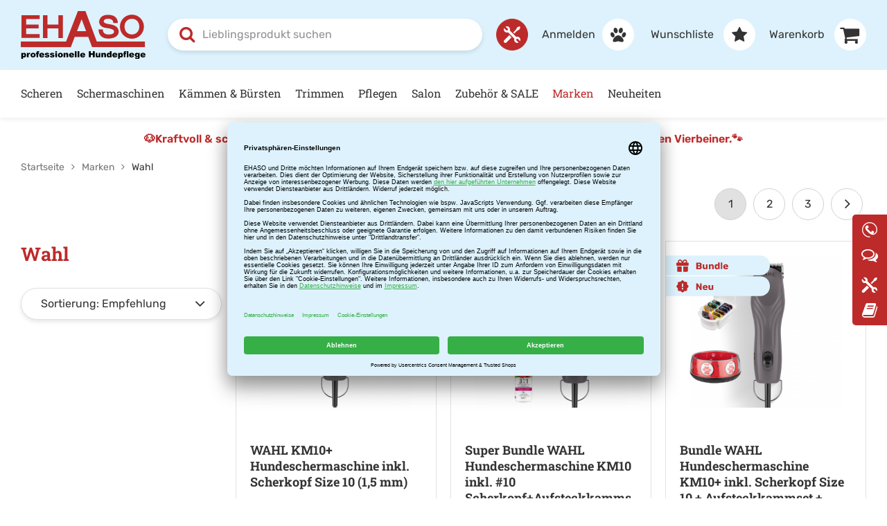

--- FILE ---
content_type: text/html; charset=utf-8
request_url: https://www.ehaso.de/de/wahl/
body_size: 17444
content:
<!doctype html>
<html lang="de">

    <!--
******************************
*  dynamic commerce 2018.03  *
*  www.dc-solution.de        *
******************************
-->    <head>
        <link rel="dns-prefetch" href="//www.googletagmanager.com">

        <link rel="preload" href="/layout/frontend/b2c/dist/fonts/roboto-slab-v23-latin-500.woff2" as="font" type="font/woff2" crossorigin>
        <link rel="preload" href="/layout/frontend/b2c/dist/fonts/roboto-slab-v23-latin-600.woff2" as="font" type="font/woff2" crossorigin>
        <link rel="preload" href="/layout/frontend/b2c/dist/fonts/roboto-slab-v23-latin-700.woff2" as="font" type="font/woff2" crossorigin>
        <link rel="preload" href="/layout/frontend/b2c/dist/fonts/rubik-v20-latin-regular.woff2" as="font" type="font/woff2" crossorigin>
        <link rel="preload" href="/layout/frontend/b2c/dist/fonts/rubik-v20-latin-600.woff2" as="font" type="font/woff2" crossorigin>
        <link rel="preload" href="/layout/frontend/b2c/dist/fonts/rubik-v20-latin-700.woff2" as="font" type="font/woff2" crossorigin>

        <link rel="preconnect" href="//app.usercentrics.eu">
        <link rel="preconnect" href="//api.usercentrics.eu">
        <link rel="preconnect" href="//privacy-proxy.usercentrics.eu">
        <link rel="preload" href="//app.usercentrics.eu/browser-ui/latest/loader.js" as="script">
        <link rel="preload" href="//privacy-proxy.usercentrics.eu/latest/uc-block.bundle.js" as="script">
        <script id="usercentrics-cmp" data-settings-id="Q26Mul7qU" src="https://app.usercentrics.eu/browser-ui/latest/loader.js" async></script>
        <script type="application/javascript" src="https://privacy-proxy.usercentrics.eu/latest/uc-block.bundle.js"></script>

        <meta charset="utf-8">
        <meta name="viewport" content="width=device-width,initial-scale=1.0,maximum-scale=5.0">
        <meta name="google-site-verification" content="0Km1uEo9c0wM7J3-dgv-q2JAY5tZ_d5qR0ZB81C561s" />
        <meta name="facebook-domain-verification" content="ar1itqx5n2h9xu51fasezp3rd06sws" />
        <meta name="robots" content="index,follow" /><link rel="canonical" href="https://www.ehaso.de/de/wahl/"/>        <title>Wahl | EHASO Hundepflege</title>
<meta name="Description" content="Wahl" />
<meta property='og:type' content='product' />
<meta property='og:site_name' content='EHASO Hundepflege' />
<meta property='og:title' content='Wahl | EHASO Hundepflege' />
<meta property='og:description' content='Wahl' />
<meta property='og:image' content='https://www.ehaso.de/userdata/images/social_share/share_logo.jpg' />
<meta property='og:url' content='https://www.ehaso.de/de/wahl/' />
<meta property='twitter:card' content='product' />
<meta property='twitter:site' content='Ehaso' />
<meta property='twitter:title' content='Wahl | EHASO Hundepflege' />
<meta property='twitter:description' content='Wahl' />
<meta property='twitter:image' content='https://www.ehaso.de/userdata/images/social_share/share_logo.jpg' />
<meta property='twitter:url' content='https://www.ehaso.de/de/wahl/' />

        <script 
            type="text/javascript" 
            src="//cdn-4.convertexperiments.com/v1/js/1004540-100416680.js?environment=production" 
            async 
            defer></script>
                <script>
            var global_privacy_url = '/de/legal/datenschutz/';
            var tc_files_selected = 'Dateien ausgewählt';
            var tc_upload_file = 'Datei hochladen';
            var tc_upload_files = 'Dateien hochladen';
        </script>
                <link rel="stylesheet" href="/layout/frontend/b2c/dist/css/style.min.css?time=1765292341" />
        <script src="/layout/frontend/b2c/dist/js/script.js?time=1765292341"></script>
    <link rel="apple-touch-icon" sizes="180x180" href="/layout/frontend/b2c/dist/favicons/apple-touch-icon.png">
    <link rel="icon" type="image/png" href="/layout/frontend/b2c/dist/favicons/favicon-32x32.png" sizes="32x32">
    <link rel="icon" type="image/png" href="/layout/frontend/b2c/dist/favicons/favicon-16x16.png" sizes="16x16">

    <link rel="mask-icon" href="/layout/frontend/b2c/dist/favicons/safari-pinned-tab.svg" color="#FFB958">
    <link rel="shortcut icon" href="/layout/frontend/b2c/dist/favicons/favicon.ico">
    
    <meta name="msapplication-config">
    <!-- Attribute href not allowed on element meta at this point -->
    <!-- <meta name="msapplication-config" href="/layout/frontend/b2c/dist/favicons/browserconfig.xml"> -->
    <meta name="theme-color" content="#ffffff">
    
<!-- Paste this code as high in the <head> of the page as possible -->
<!-- Google Tag Manager -->
<script>
    window.dataLayer = window.dataLayer || [];
</script>
<script type="text/plain" data-usercentrics="Google Tag Manager">(function(w,d,s,l,i){w[l]=w[l]||[];w[l].push({'gtm.start':
        new Date().getTime(),event:'gtm.js'});var f=d.getElementsByTagName(s)[0],
        j=d.createElement(s),dl=l!='dataLayer'?'&l='+l:'';j.async=true;j.src=
        'https://www.googletagmanager.com/gtm.js?id='+i+dl;f.parentNode.insertBefore(j,f);
    })(window,document,'script','dataLayer','GTM-KLDQ257');</script>
<!-- End Google Tag Manager -->


        <!-- Begin eTrusted bootstrap tag -->
        <script src="https://integrations.etrusted.com/applications/widget.js/v2" defer async></script>
        <script type="text/plain" data-usercentrics="Trusted Shops">
              (function () {
                var _tsid = 'X12D42437B5D2FE4284B9702505C2A8F1';
                _tsConfig = {
                  'yOffset': '0', /* offset from page bottom */
                  'variant': 'reviews', /* default, reviews, custom, custom_reviews */
                  'customElementId': '', /* required for variants custom and custom_reviews */
                  'trustcardDirection': '', /* for custom variants: topRight, topLeft, bottomRight, bottomLeft */
                  'customBadgeWidth': '', /* for custom variants: 40 - 90 (in pixels) */
                  'customBadgeHeight': '', /* for custom variants: 40 - 90 (in pixels) */
                  'disableResponsive': 'false', /* deactivate responsive behaviour */
                  'disableTrustbadge': 'false' /* deactivate trustbadge */
                };
                var _ts = document.createElement('script');
                _ts.type = 'text/javascript';
                _ts.charset = 'utf-8';
                _ts.async = true;
                _ts.src = '//widgets.trustedshops.com/js/' + _tsid + '.js';
                var __ts = document.getElementsByTagName('script')[0];
                __ts.parentNode.insertBefore(_ts, __ts);
              })();
        </script>
        <!-- End eTrusted bootstrap tag -->
        <link type="text/css" rel="stylesheet" href="/userdata/webrotate/graphics/html/css/thin.css"/>

    </head>
        <body class="">

    <!-- paste this code immediately after the opening <body> tag: -->
    <!-- Google Tag Manager (noscript) -->
       <noscript><iframe src="https://www.googletagmanager.com/ns.html?id=GTM-KLDQ257"
                      height="0" width="0" style="display:none;visibility:hidden"></iframe></noscript>
    <!-- End Google Tag Manager (noscript) -->
             
        <div id="overlay" class=""></div>
        <div id="container" class="">
            <div id="container_1">
                                                <header id="header">
                    <div id="header_0">
                        <div class="container">
                        <div class="trustwrapper"><div class="component header_trust"><div class="textcontent noBackground" >Hotline: <a href="tel:0212221460" title="Hotline anrufen">0049 (0) 212 221460</a></div><div class="textcontent noBackground" >Schnelle Lieferung</div><div class="textcontent noBackground" >&Uuml;ber 2.500 Produkte auf Lager</div></div></div>
                        <div class="headermenu_wrapper">
                            <div class="headermenu">
</div>
                            <div class="language_switch"></div>
                            <div class="logout_link"> </div>
                        </div>
                        </div>
                    </div>
                    <div id="header_1">
                        <div class="container">
                            <div id="toggle_navigation" class="visible-xs visible-sm" aria-hidden="true">
                                <div class="navigation-bar"></div>
                                <div class="navigation-bar"></div>
                                <div class="navigation-bar"></div>
                            </div>
                            <div class="component header_logo"><div class="textcontent noBackground" ><a href="/" title="Link zur Startseite"><picture> <!-- Mobile Version --> <source media="(max-width: 767px)" srcset="/userdata/images/logo_mobile.svg" /> <!-- Standard/Desktop Version --> <img alt="Logo Ehaso - Professionelle Hundepflege" height="116" src="/userdata/images/logo.svg" width="300" /> </picture> </a></div></div>                            <div class="component header_search"><div id="search">
    <form id="form_search" name="form_search" method="get"
          action="/de/search/">
        <div class="search_field">
            <input type="text"
                   name="input_search"
                   id="input_search"
                   placeholder="Lieblingsprodukt suchen"
                   aria-label="Lieblingsprodukt suchen"
                   aria-haspopup="listbox"
                   aria-controls="itemsearch_suggestion_wrapper"
                   aria-expanded="false"
                   role="combobox"

            />
        </div>
        <button type="submit" class="search_button" onclick="$('#form_search').submit();">
            <i class="fa fa-search" aria-hidden="true"></i>
            <span class="sr-only">Suche absenden</span>
        </button>
    </form>
    <div id="itemsearch_suggestion_wrapper">
    </div>
</div>

<script type="text/javascript">

    //setup before functions
    var typingTimer;                //timer identifier
    var doneTypingInterval = 300;  //time in ms
    var $input = $('#input_search');

    //on keyup, start the countdown
    $input.on('keyup', function () {
        clearTimeout(typingTimer);
        typingTimer = setTimeout(doneTyping, doneTypingInterval);
    });

    //on keydown, clear the countdown
    $input.on('keydown', function () {
        clearTimeout(typingTimer);
    });

    $(document).on("click", "body", function(e) {
        var id = e.target.id;
        if (id !== "input_search" && id !== "extended_search_container" ) {
            if ($("#extended_search_container").length) {
                toggleExtendedSearchContainer("hide");
            }
        } else {
            if ($("#extended_search_container").length) {
                toggleExtendedSearchContainer("show");
            }
        }
    });

    //user is "finished typing," do something
    function doneTyping () {
        var content = $("#input_search").val();
        if (content.length > 2) {
            $.ajax({
                type: 'POST',
                url: '/module/dcshop/b2c/ajax_itemsearch_ehaso.php',
                data: {
                    'company': 'Erich Hartkopf GmbH & Co. KG',
                    'shop_code': 'EHASO',
                    'language_code': 'DEU',
                    'site_code': 'ehaso',
                    'main_language_code': 'de',
                    'description': content
                },
                success: function ( output, status, xhr ) {
                    if ($("#extended_search_container").length) {
                        removeItemSearchFrame();
                    }
                    if (output !== "") {
                        $("#itemsearch_suggestion_wrapper").append(output);
                        $('#search').addClass('extended_search_open');
                        $('#input_search').attr('aria-expanded', 'true');

                        const firstOption = $('#extended_search_container [role="option"]').first();
                        if (firstOption.length) {
                            $('#input_search').attr('aria-activedescendant', firstOption.attr('id'));
                        }
                    }
                }
            });
        } else {
            removeItemSearchFrame();
        }
    }

    function removeItemSearchFrame() {
        $('#search').removeClass('extended_search_open');
        $('#extended_search_container').remove();
        $('#input_search').attr('aria-expanded', 'false');
        $('#input_search').attr('aria-activedescendant', '');
    }


    function toggleExtendedSearchContainer(action) {
        if (action === "hide") {
            $("#extended_search_container").slideUp(500);
            $('#input_search').attr('aria-expanded', 'false');
        } else if (action === "show") {
            $("#extended_search_container").slideDown(500);
            $('#input_search').attr('aria-expanded', 'true');
        }
    }
    // Keyboard navigation for search suggestions
    $('#input_search').on('keydown', function (e) {
        const suggestions = $('#extended_search_container a');
        let index = suggestions.index($('.highlight'));

        if (e.key === 'ArrowDown') {
            e.preventDefault();
            index = (index + 1) % suggestions.length;
        } else if (e.key === 'ArrowUp') {
            e.preventDefault();
            index = (index - 1 + suggestions.length) % suggestions.length;
        } else if (e.key === 'Enter') {
            e.preventDefault();
            if (index >= 0) {
                window.location.href = suggestions.eq(index).attr('href');
            } else {
                $('#form_search').submit();
            }
        }

        suggestions.removeClass('highlight').attr('aria-selected', 'false');
        if (index >= 0) {
            suggestions.eq(index).addClass('highlight').attr('aria-selected', 'true').focus();
        }
    });
</script>
</div>                            <div id="repairservice" class="clearafter hidden-xs"><div class="component repairlink_header"><div class="textcontent noBackground" ><a href="/de/service/" title="Reparaturservice"><i aria-hidden="true" class="ehaso_icons icon-02_work">&nbsp;</i><span><span class="hidden-md">EHASO - </span>Reparaturservice</span></a></div></div></div>
                            <div id="header_account" tabindex="0">
                                <div class="searchicon_mobile"><i class="fa fa-search" aria-hidden="true"></i></div>
                                <div class="component header_account"><div id="user_account_navigation" class="user_account">
            <div class="user_account_link login_link">
            <a aria-label="Anmelden" href="/de/login/"><span class="hidden-xs hidden-sm">
                Anmelden</span><i class="fa fa-paw" aria-hidden="true"></i>
            </a>
        </div>
                <div class="user_account_link favorites_link">
            <a aria-labelledby="fav_count_label"
                                    href="/de/favorites/"><span class="hidden-xs hidden-sm hidden-md">

                    
                    Wunschliste</span>
                                <i class="fa fa-star" aria-hidden="true"></i>
            </a>
        </div>
        </div></div>                                <div class="component header_basket">
<div id="header_basket" class=" ">
    <div class="shopping_bag">
        <a href="/de/basket/">
            <span
                class="hidden-xs hidden-sm hidden-md">Warenkorb</span>
                        <i class="fa fa-shopping-cart" aria-hidden="true"></i>
        </a>
    </div>
    </div></div>                            </div>
                        </div>
                    </div>
                    <div id="header_2" class="hidden-xs hidden-sm">
                        <div class="container">
                            <nav id="primary_navigation" aria-label="Hauptnavigation" tabindex="0">
                                <ul class="level_1"><li class="level_1  "><a href="/de/scheren/" aria-label='Scheren'>Scheren</a><ul class="level_2"><div class='container'><div class='menuwrapper'><li class="level_2  "><a href="/de/scheren-gerade/" aria-label='Gerade Scheren'>Gerade Scheren<div class='navigation_menu_category_icon'> <img src='/userdata/dcshop/category_icon/297961_gereade_scheren.png' alt='Gerade Scheren' title='Gerade Scheren' /> </div></a></li><li class="level_2  "><a href="/de/scheren-gebogen/" aria-label='Gebogene Scheren'>Gebogene Scheren<div class='navigation_menu_category_icon'> <img src='/userdata/dcshop/category_icon/538309_gebogene_scheren.png' alt='Gebogene Scheren' title='Gebogene Scheren' /> </div></a></li><li class="level_2  "><a href="/de/effilier-modellier/" aria-label='Effilierscheren & Modellierscheren'>Effilierscheren & Modellierscheren<div class='navigation_menu_category_icon'> <img src='/userdata/dcshop/category_icon/278483_effilirscheren_modellierscheren.png' alt='Effilierscheren & Modellierscheren' title='Effilierscheren & Modellierscheren' /> </div></a></li><li class="level_2  "><a href="/de/pfoten-gesicht/" aria-label='Pfoten- und Gesichtsscheren'>Pfoten- und Gesichtsscheren<div class='navigation_menu_category_icon'> <img src='/userdata/dcshop/category_icon/683943_pfoten-und-gesichtsscheren.png' alt='Pfoten- und Gesichtsscheren' title='Pfoten- und Gesichtsscheren' /> </div></a></li><li class="level_2  "><a href="/de/scheren-linkshand/" aria-label='Linkshandscheren'>Linkshandscheren<div class='navigation_menu_category_icon'> <img src='/userdata/dcshop/category_icon/200045_linkshandscheren.png' alt='Linkshandscheren' title='Linkshandscheren' /> </div></a></li><li class="level_2  "><a href="/de/scheren-zubehoer/" aria-label='Zubehör'>Zubehör<div class='navigation_menu_category_icon'> <img src='/userdata/dcshop/category_icon/97824_zubehoer.png' alt='Zubehör' title='Zubehör' /> </div></a></li></div></div></ul></li><li class="level_1  "><a href="/de/schermaschinen/" aria-label='Schermaschinen'>Schermaschinen<div class='navigation_menu_category_icon'> <img src='/userdata/dcshop/category_icon/763216_schermaschinen_komplettschur_2.jpg' alt='Schermaschinen' title='Schermaschinen' /> </div></a><ul class="level_2"><div class='container'><div class='menuwrapper'><li class="level_2  "><a href="/de/schermaschine/" aria-label='Bundle Angebote'>Bundle Angebote<div class='navigation_menu_category_icon'> <img src='/userdata/dcshop/category_icon/237841_bundle_angebot.png' alt='Bundle Angebote' title='Bundle Angebote' /> </div></a></li><li class="level_2  "><a href="/de/komplettschur/" aria-label='Komplettschur'>Komplettschur<div class='navigation_menu_category_icon'> <img src='/userdata/dcshop/category_icon/898251_komplettschur.png' alt='Komplettschur' title='Komplettschur' /> </div></a></li><li class="level_2  "><a href="/de/teilschur/" aria-label='Teilschur'>Teilschur<div class='navigation_menu_category_icon'> <img src='/userdata/dcshop/category_icon/456400_teilschur.png' alt='Teilschur' title='Teilschur' /> </div></a></li><li class="level_2  "><a href="/de/pfoten-gesichtsschur/" aria-label='Pfoten- & Gesichtsschur'>Pfoten- & Gesichtsschur<div class='navigation_menu_category_icon'> <img src='/userdata/dcshop/category_icon/100027_pfoten-und-gesichtsschur.png' alt='Pfoten- & Gesichtsschur' title='Pfoten- & Gesichtsschur' /> </div></a></li><li class="level_2  "><a href="/de/schermaschinen-pferde/" aria-label='Schermaschinen Pferde'>Schermaschinen Pferde<div class='navigation_menu_category_icon'> <img src='/userdata/dcshop/category_icon/13841_icon_pferdeschur.png' alt='Schermaschinen Pferde' title='Schermaschinen Pferde' /> </div></a></li><li class="level_2  "><a href="/de/scherkoepfe/" aria-label='Scherköpfe'>Scherköpfe<div class='navigation_menu_category_icon'> <img src='/userdata/dcshop/category_icon/88774_aufsteckkaemme.png' alt='Scherköpfe' title='Scherköpfe' /> </div></a></li><li class="level_2  "><a href="/de/aufsteckkaemme/" aria-label='Aufsteckkämme'>Aufsteckkämme<div class='navigation_menu_category_icon'> <img src='/userdata/dcshop/category_icon/585079_scherkoepfe.png' alt='Aufsteckkämme' title='Aufsteckkämme' /> </div></a></li><li class="level_2  "><a href="/de/kaemme-zubehoer/" aria-label='Zubehör'>Zubehör<div class='navigation_menu_category_icon'> <img src='/userdata/dcshop/category_icon/616922_zubehoer_3.png' alt='Zubehör' title='Zubehör' /> </div></a></li></div></div></ul></li><li class="level_1  "><a href="/de/kaemme-buersten/" aria-label='Kämmen & Bürsten'>Kämmen & Bürsten<div class='navigation_menu_category_icon'> <img src='/userdata/dcshop/category_icon/984172_kategorien-buersten.jpg' alt='Kämmen & Bürsten' title='Kämmen & Bürsten' /> </div></a><ul class="level_2"><div class='container'><div class='menuwrapper'><li class="level_2  "><a href="/de/kaemme/" aria-label='Kämme'>Kämme<div class='navigation_menu_category_icon'> <img src='/userdata/dcshop/category_icon/746757_kaemme.png' alt='Kämme' title='Kämme' /> </div></a></li><li class="level_2  "><a href="/de/naturhaarbuersten/" aria-label='Naturhaarbürsten'>Naturhaarbürsten<div class='navigation_menu_category_icon'> <img src='/userdata/dcshop/category_icon/352180_naturbuersten.png' alt='Naturhaarbürsten' title='Naturhaarbürsten' /> </div></a></li><li class="level_2  "><a href="/de/drahtbuersten/" aria-label='Drahtbürsten'>Drahtbürsten<div class='navigation_menu_category_icon'> <img src='/userdata/dcshop/category_icon/104720_drahtbuersten.png' alt='Drahtbürsten' title='Drahtbürsten' /> </div></a></li><li class="level_2  "><a href="/de/gumminoppenstriegel/" aria-label='Gumminoppenstriegel'>Gumminoppenstriegel<div class='navigation_menu_category_icon'> <img src='/userdata/dcshop/category_icon/360061_gumminoppenstriegel.png' alt='Gumminoppenstriegel' title='Gumminoppenstriegel' /> </div></a></li><li class="level_2  "><a href="/de/entfilzer/" aria-label='Entfilzer'>Entfilzer<div class='navigation_menu_category_icon'> <img src='/userdata/dcshop/category_icon/926592_entfilzer.png' alt='Entfilzer' title='Entfilzer' /> </div></a></li></div></div></ul></li><li class="level_1  "><a href="/de/trimmen/" aria-label='Trimmen'>Trimmen<div class='navigation_menu_category_icon'> <img src='/userdata/dcshop/category_icon/236263_690121.jpg' alt='Trimmen' title='Trimmen' /> </div></a><ul class="level_2"><div class='container'><div class='menuwrapper'><li class="level_2  "><a href="/de/trimmmesser/" aria-label='Trimmmesser'>Trimmmesser<div class='navigation_menu_category_icon'> <img src='/userdata/dcshop/category_icon/973337_trimmmesser.png' alt='Trimmmesser' title='Trimmmesser' /> </div></a></li><li class="level_2  "><a href="/de/trimmsteine/" aria-label='Trimmsteine'>Trimmsteine<div class='navigation_menu_category_icon'> <img src='/userdata/dcshop/category_icon/523051_trimmsteine.png' alt='Trimmsteine' title='Trimmsteine' /> </div></a></li><li class="level_2  "><a href="/de/striegel/" aria-label='Striegel'>Striegel<div class='navigation_menu_category_icon'> <img src='/userdata/dcshop/category_icon/311761_striegel.png' alt='Striegel' title='Striegel' /> </div></a></li><li class="level_2  "><a href="/de/trimmen-linkshand/" aria-label='Linkshand'>Linkshand<div class='navigation_menu_category_icon'> <img src='/userdata/dcshop/category_icon/454801_linkshand.png' alt='Linkshand' title='Linkshand' /> </div></a></li><li class="level_2  "><a href="/de/trimmen-zuebhoer/" aria-label='Zubehör'>Zubehör<div class='navigation_menu_category_icon'> <img src='/userdata/dcshop/category_icon/144249_zubehoer.png' alt='Zubehör' title='Zubehör' /> </div></a></li></div></div></ul></li><li class="level_1  "><a href="/de/pflegen/" aria-label='Pflegen'>Pflegen<div class='navigation_menu_category_icon'> <img src='/userdata/dcshop/category_icon/17962_kategorien-shampoo.jpg' alt='Pflegen' title='Pflegen' /> </div></a><ul class="level_2"><div class='container'><div class='menuwrapper'><li class="level_2  "><a href="/de/bundle-angebote-pflege/" aria-label='Bundle Angebote Pflege'>Bundle Angebote Pflege<div class='navigation_menu_category_icon'> <img src='/userdata/dcshop/category_icon/742835_bundle_angebot_pflege.png' alt='Bundle Angebote Pflege' title='Bundle Angebote Pflege' /> </div></a></li><li class="level_2  "><a href="/de/shampoo/" aria-label='Shampoo'>Shampoo<div class='navigation_menu_category_icon'> <img src='/userdata/dcshop/category_icon/279571_shampoo.png' alt='Shampoo' title='Shampoo' /> </div></a></li><li class="level_2  "><a href="/de/conditioner/" aria-label='Conditioner'>Conditioner<div class='navigation_menu_category_icon'> <img src='/userdata/dcshop/category_icon/376398_conditioner.png' alt='Conditioner' title='Conditioner' /> </div></a></li><li class="level_2  "><a href="/de/sonstiges/" aria-label='Sonstiges'>Sonstiges<div class='navigation_menu_category_icon'> <img src='/userdata/dcshop/category_icon/831118_sonstiges.png' alt='Sonstiges' title='Sonstiges' /> </div></a></li><li class="level_2  "><a href="/de/entfilzung/" aria-label='Entfilzung'>Entfilzung<div class='navigation_menu_category_icon'> <img src='/userdata/dcshop/category_icon/24227_entfilzung.png' alt='Entfilzung' title='Entfilzung' /> </div></a></li><li class="level_2  "><a href="/de/pflegen-show/" aria-label='Show-Produkte'>Show-Produkte<div class='navigation_menu_category_icon'> <img src='/userdata/dcshop/category_icon/74897_show-zubehoer.png' alt='Show-Produkte' title='Show-Produkte' /> </div></a></li></div></div></ul></li><li class="level_1  "><a href="/de/saloneinrichtung/" aria-label='Salon'>Salon<div class='navigation_menu_category_icon'> <img src='/userdata/dcshop/category_icon/614147_saloneinrichtung_kategorie_badewannen.jpg' alt='Salon' title='Salon' /> </div></a><ul class="level_2"><div class='container'><div class='menuwrapper'><li class="level_2  "><a href="/de/trimmtische/" aria-label='Trimmtische'>Trimmtische<div class='navigation_menu_category_icon'> <img src='/userdata/dcshop/category_icon/873731_trimmtische.png' alt='Trimmtische' title='Trimmtische' /> </div></a></li><li class="level_2  "><a href="/de/badewannen/" aria-label='Badewannen'>Badewannen<div class='navigation_menu_category_icon'> <img src='/userdata/dcshop/category_icon/606846_badewannen.png' alt='Badewannen' title='Badewannen' /> </div></a></li><li class="level_2  "><a href="/de/drehhocker/" aria-label='Drehhocker'>Drehhocker<div class='navigation_menu_category_icon'> <img src='/userdata/dcshop/category_icon/679627_drehhocker.png' alt='Drehhocker' title='Drehhocker' /> </div></a></li><li class="level_2  "><a href="/de/foehne/" aria-label='Föhne'>Föhne<div class='navigation_menu_category_icon'> <img src='/userdata/dcshop/category_icon/77370_foehne.png' alt='Föhne' title='Föhne' /> </div></a></li><li class="level_2  "><a href="/de/bekleidung/" aria-label='Bekleidung'>Bekleidung<div class='navigation_menu_category_icon'> <img src='/userdata/dcshop/category_icon/771622_bekleidung.png' alt='Bekleidung' title='Bekleidung' /> </div></a></li><li class="level_2  "><a href="/de/salon-zubehoer/" aria-label='Zubehör'>Zubehör<div class='navigation_menu_category_icon'> <img src='/userdata/dcshop/category_icon/622579_zubehoer_4.png' alt='Zubehör' title='Zubehör' /> </div></a></li></div></div></ul></li><li class="level_1  "><a href="/de/themen/" aria-label='Zubehör & SALE'>Zubehör & SALE<div class='navigation_menu_category_icon'> <img src='/userdata/dcshop/category_icon/667982_sale_kategoriebild.jpg' alt='Zubehör & SALE' title='Zubehör & SALE' /> </div></a><ul class="level_2"><div class='container'><div class='menuwrapper'><li class="level_2  "><a href="/de/unterwegs-mit-hund/" aria-label='Unterwegs mit Hund'>Unterwegs mit Hund<div class='navigation_menu_category_icon'> <img src='/userdata/dcshop/category_icon/975599_unterwegsmithund.jpg' alt='Unterwegs mit Hund' title='Unterwegs mit Hund' /> </div></a></li><li class="level_2  "><a href="/de/wasser-und-futter/" aria-label='Wasser- und Futternäpfe'>Wasser- und Futternäpfe<div class='navigation_menu_category_icon'> <img src='/userdata/dcshop/category_icon/896782_futternapf.png' alt='Wasser- und Futternäpfe' title='Wasser- und Futternäpfe' /> </div></a></li><li class="level_2  "><a href="/de/spezialprodukte/" aria-label='Spezialprodukte'>Spezialprodukte<div class='navigation_menu_category_icon'> <img src='/userdata/dcshop/category_icon/462906_spezialprodukte.png' alt='Spezialprodukte' title='Spezialprodukte' /> </div></a></li><li class="level_2  "><a href="/de/themen-show/" aria-label='Show-Zubehör'>Show-Zubehör<div class='navigation_menu_category_icon'> <img src='/userdata/dcshop/category_icon/174144_show-zubehoer.png' alt='Show-Zubehör' title='Show-Zubehör' /> </div></a></li><li class="level_2  "><a href="/de/gutschein/dc_order/" aria-label='Gutschein'>Gutschein<div class='navigation_menu_category_icon'> <img src='/userdata/dcshop/category_icon/913593_gutschein.png' alt='Gutschein' title='Gutschein' /> </div></a></li><li class="level_2  "><a href="/de/sale/" aria-label='SALE'>SALE<div class='navigation_menu_category_icon'> <img src='/userdata/dcshop/category_icon/535269_sale.png' alt='SALE' title='SALE' /> </div></a></li></div></div></ul></li><li class="level_1 active_tree "><a class="active_tree"  aria-current="page" href="/de/marken/" aria-label='Marken'>Marken</a></li><li class="level_1  "><a href="/de/neue-produkte/" aria-label='Neuheiten'>Neuheiten</a></li></ul>
                                                            </nav>
                        </div>
                    </div>
                                        <div class="clearfloat"></div>
                </header>
                <section aria-label="Aktueller Hinweis oder Aktion" class="bannerBreaker container">
                    <div class="component breaker"><div class="textcontent noBackground" ><div style="text-align: center;"><a href="https://www.ehaso.de/de/search/?input_search=efalock">🐶</a><a href="http://www.ehaso.de/de/search/?input_search=efalock">Kraftvoll &amp; schonend &ndash; ideal f&uuml;r jedes Fell. Der neue EFALOCK Haartrockner f&uuml;r Sie und f&uuml;r Ihren Vierbeiner.</a><a href="https://www.ehaso.de/de/search/?input_search=efalock">🐾</a></div>
</div></div>                </section>
                <section id="content_full_banner" class="clearafter">
                                    </section>
                <section id="gadget" aria-hidden="true" role="navigation" aria-label="Navigation">
                    <div class="container">
                        <div id="gadget_2">
                                    <div class="row">
                    <div class="main_content_full col-xs-12">
                <nav class="breadcrumb" aria-hidden="true"><span class='breadcrumb_list' vocab='https://schema.org' typeof='BreadcrumbList'><span property='itemListElement' typeof='ListItem'><span property="name" ><a href="/" property='item' typeof='WebPage'><span>Startseite</span></a></span><meta property='position' content='1'></span><i class='fa fa-angle-right' aria-hidden='true'></i><span property='itemListElement' typeof='ListItem'><a href='/de/marken/' property='item' typeof='WebPage'><span  property="name">Marken</span></a><meta property='position' content='2'></span><i class='fa fa-angle-right' aria-hidden='true'></i><span property='itemListElement' typeof='ListItem'><span property="name" class='current'>Wahl</span><meta property='position' content='3'></span></span></nav>
            </div>
            </div>
                            </div>
                        <div id="gadget_3"></div>
                    </div>
                </section>
                                <main id="content">

                    <div id="content_1">
                        <div class="container">
                                                                                </div>
                    </div>
                    <div id="webshop_content">
                            <div class="itembox"><div class='container'><div class="page_switch" role="navigation" aria-label="Paginierung"><span class='activePage' aria-current='page'>1</span><a href="/de/wahl/?page=2&sort_by=sorting" aria-label='Seite 2'>2</a><a href="/de/wahl/?page=3&sort_by=sorting" aria-label='Letzte Seite'>3</a><a class="page_switch_next" href="/de/wahl/?page=2&sort_by=sorting" rel="next" aria-label="Weiter" title="Weiter"><i class="fa fa-angle-right"></i></a></div><div class='itemlistWithFilter pinBoxContainer'><div class="category_info "><div class="pinBoxItemlist"><div class="category_description_1"><h1>Wahl</h1>
</div><div class='filterAndSortingWrapper' aria-label='Filter & Sortierung'>        <div class='itembox_header row'><div class='sort_by col-xs-12 col-sm-6 col-md-12'><form name="item_order" method="post"><div class="input select_body"><label for='sort_by' class='sr-only'>Sortierung auswählen:</label><SELECT name="sort_by" id="sort_by" onchange="this.form.submit();"><option value="ranking">Sortierung: Beliebtheit</option><option value="description">Sortierung: Artikelbezeichnung</option><option value="creation_date">Sortierung: Neueste</option><option value="base_price_asc">Sortierung: Preis aufsteigend</option><option value="base_price_desc">Sortierung: Preis absteigend</option><option selected="selected" value="sorting">Sortierung: Empfehlung</option></SELECT></div><div class="sr-only"><button type="submit" class="button button_apply">anwenden</button></div></form></div></div></div></div></div><div class='container'><div class="itemcard_list2  itemcard_list"><div class='row row--smallGap'>
    <div class="itemlist2 itemlist col-xs-12 col-sm-6 col-md-6 col-lg-4" data-itemlink="/de/wahl-hundeschermaschine-km-10-mit-p5503/" id="item_27451">
        <form name='form_27451' id='form_27451' method='POST' >
            <div class="itemlist_container">
                <div class="itemlist_item clearfix">
                    <a href="/de/wahl-hundeschermaschine-km-10-mit-p5503/"  aria-label="Zur Artikeldetailseite: WAHL KM10+ Hundeschermaschine">
                        <div class="campaign">
                            <div class="discountDescription">10% Rabatt</div>			            </div>
                        <div class="itemlist_content banner">
                                                                                    </div>
                        <div class="itemlist_content image">
                            <img loading="lazy" data-main="/userdata/dcshop/images/thumb_2/280737_274511.png" src="/userdata/dcshop/images/thumb_2/280737_274511.png" alt="Maschine, Umverpackung und Scherkopf" title="Maschine, Umverpackung und Scherkopf">
                        </div>
                        <div class="itemlist_content brand">
                                                    </div>
                        <div class="itemlist_description_wrapper">
                            <div class="itemlist_content description">
                                WAHL KM10+ Hundeschermaschine inkl. Scherkopf Size 10 (1,5 mm)                            </div>
                        </div>
                        <div class="itemNoFavoriteWrapper">
                            <div class="itemlist_content art-nr">
                                Artikelnummer: 27451                            </div>
                            <div class="favorite-button-wrapper">
                                <span class="favorite-button no_favorite" 
            tabindex='0' 
            aria-pressed='false'
            role='button'
            aria-label='Artikel in Favoritenliste aufnehmen' 
            onclick="window.location.href='?action=shop_add_item_to_favorites&action_id=5503'; return false;" 
            onkeydown="if (event.key === 'Enter' || event.key === ' ') { window.location.href='?action=shop_add_item_to_favorites&action_id=5503'; return false; }">
            <i class="fa fa-star-o" aria-hidden="true"></i>
          </span>                            </div>
                        </div>

                        <div class="itemlist_content prices clearafter">
                                                                <div class="cross_price">258,00 &euro;</div>
                                    <div class='base_price'>232,20 &euro;</div>
                                                            </div>
                        <div class='itemlist_content vat_info'><span>Preis inkl. 19% MwSt. <span class='link' aria-hidden='true' role='link'  aria-label='Mehr Informationen zu Zahlung und Lieferung' onClick="window.open('/de/service/zahlung-lieferung/')" onkeydown="if (event.key === 'Enter' || event.key === ' ') { window.open('/de/service/zahlung-lieferung/'); }">zzgl. Versand</span></span></div><div class='orderbox_inventory'><div class='inventory available'><span>Lieferbar in 1 - 3 Werktagen</span></div></div>                    </a>
                                                  <div class="basket">
                                <div class="itemlist_content"><div class="itemlist_content basket_with_price">
  <div class="orderbox_price_per_gram" style="display: none;"></div>
  <div class="basket_button itemlist_qty_wrapper_active">
    <div class="quantity itemlist_qty_input_active">
      <input type="hidden" name="input_item_id_1" class="input_item_id" id="input_item_id_1" value="5503" />
      <input type="hidden" name="input_variant_code_1" class="input_variant_code" id="input_variant_code_1" value="" />
      <input type="number" min="1" max="9999" step="1" name="input_item_quantity_1" id="input_item_quantity_1" class="input_item_quantity_value" aria-label="Menge" value="1" />
      <div class="spinner_wrapper">
        <div class="spinner_up" aria-hidden="true">+</div>
        <div class="spinner_down" aria-hidden="true">-</div>
      </div>
    </div>
    <button class="itemlist_order_button_link button" type="submit" aria-label="In den Warenkorb">
      <span class="basket_text">In den Warenkorb</span>
      <i class="fa fa-shopping-cart" aria-hidden="true"></i>
    </button>
  </div>
</div></div>                            </div>
                                                    <div class="price_per_gramm"></div>
                </div>
                                                            </div>
            <input type="hidden" name="item_qty" class="item_qty" value="0">
        </form>
    </div>
    <div class="itemlist2 itemlist col-xs-12 col-sm-6 col-md-6 col-lg-4" data-itemlink="/de/wahl-hundeschermaschine-km-10-mit-p5776/" id="item_27451S">
        <form name='form_27451S' id='form_27451S' method='POST' >
            <div class="itemlist_container">
                <div class="itemlist_item clearfix">
                    <a href="/de/wahl-hundeschermaschine-km-10-mit-p5776/"  aria-label="Zur Artikeldetailseite: Super Bundle WAHL Hundeschermaschine KM10 inkl. ">
                        <div class="campaign">
                            			            </div>
                        <div class="itemlist_content banner">
                            <div class="promotion_banner"><div class='promotion promotion_6'></div></div>                                                        </div>
                        <div class="itemlist_content image">
                            <img loading="lazy" data-main="/userdata/dcshop/images/thumb_2/32985_heini_1.png" src="/userdata/dcshop/images/thumb_2/32985_heini_1.png" alt="776157-27451b-bundle-frontansicht" title="776157-27451b-bundle-frontansicht">
                        </div>
                        <div class="itemlist_content brand">
                                                    </div>
                        <div class="itemlist_description_wrapper">
                            <div class="itemlist_content description">
                                Super Bundle WAHL Hundeschermaschine KM10 inkl.  #10 Scherkopf+Aufsteckkamms. 9 tlg.+3in1 Shampoo                            </div>
                        </div>
                        <div class="itemNoFavoriteWrapper">
                            <div class="itemlist_content art-nr">
                                Artikelnummer: 27451S                            </div>
                            <div class="favorite-button-wrapper">
                                <span class="favorite-button no_favorite" 
            tabindex='0' 
            aria-pressed='false'
            role='button'
            aria-label='Artikel in Favoritenliste aufnehmen' 
            onclick="window.location.href='?action=shop_add_item_to_favorites&action_id=5776'; return false;" 
            onkeydown="if (event.key === 'Enter' || event.key === ' ') { window.location.href='?action=shop_add_item_to_favorites&action_id=5776'; return false; }">
            <i class="fa fa-star-o" aria-hidden="true"></i>
          </span>                            </div>
                        </div>

                        <div class="itemlist_content prices clearafter">
                                                                <div class='base_price'>
                                                                                289,00 &euro;                                    </div>
                                                        </div>
                        <div class='itemlist_content vat_info'><span>Preis inkl. 19% MwSt. <span class='link' aria-hidden='true' role='link'  aria-label='Mehr Informationen zu Zahlung und Lieferung' onClick="window.open('/de/service/zahlung-lieferung/')" onkeydown="if (event.key === 'Enter' || event.key === ' ') { window.open('/de/service/zahlung-lieferung/'); }">zzgl. Versand</span></span></div><div class='orderbox_inventory'><div class='inventory available'><span>Lieferbar in 1 - 3 Werktagen</span></div></div>                    </a>
                                                  <div class="basket">
                                <div class="itemlist_content"><div class="itemlist_content basket_with_price">
  <div class="orderbox_price_per_gram" style="display: none;"></div>
  <div class="basket_button itemlist_qty_wrapper_active">
    <div class="quantity itemlist_qty_input_active">
      <input type="hidden" name="input_item_id_1" class="input_item_id" id="input_item_id_1" value="5776" />
      <input type="hidden" name="input_variant_code_1" class="input_variant_code" id="input_variant_code_1" value="" />
      <input type="number" min="1" max="9999" step="1" name="input_item_quantity_1" id="input_item_quantity_1" class="input_item_quantity_value" aria-label="Menge" value="1" />
      <div class="spinner_wrapper">
        <div class="spinner_up" aria-hidden="true">+</div>
        <div class="spinner_down" aria-hidden="true">-</div>
      </div>
    </div>
    <button class="itemlist_order_button_link button" type="submit" aria-label="In den Warenkorb">
      <span class="basket_text">In den Warenkorb</span>
      <i class="fa fa-shopping-cart" aria-hidden="true"></i>
    </button>
  </div>
</div></div>                            </div>
                                                    <div class="price_per_gramm"></div>
                </div>
                                                            </div>
            <input type="hidden" name="item_qty" class="item_qty" value="0">
        </form>
    </div>
    <div class="itemlist2 itemlist col-xs-12 col-sm-6 col-md-6 col-lg-4" data-itemlink="/de/wahl-hundeschermaschine-km-10-mit-p5524/" id="item_27451B">
        <form name='form_27451B' id='form_27451B' method='POST' >
            <div class="itemlist_container">
                <div class="itemlist_item clearfix">
                    <a href="/de/wahl-hundeschermaschine-km-10-mit-p5524/"  aria-label="Zur Artikeldetailseite: Bundle WAHL Hundeschermaschine KM10+ inkl.">
                        <div class="campaign">
                            			            </div>
                        <div class="itemlist_content banner">
                            <div class="promotion_banner"><div class='promotion promotion_6'></div></div><div class="promotion_banner"><div class='promotion promotion_3'></div></div>                                                        </div>
                        <div class="itemlist_content image">
                            <img loading="lazy" data-main="/userdata/dcshop/images/thumb_2/784729_27451b_bundle_frontansicht.png" src="/userdata/dcshop/images/thumb_2/784729_27451b_bundle_frontansicht.png" alt="Frontansicht Schermaschine" title="Frontansicht Schermaschine">
                        </div>
                        <div class="itemlist_content brand">
                                                    </div>
                        <div class="itemlist_description_wrapper">
                            <div class="itemlist_content description">
                                Bundle WAHL Hundeschermaschine KM10+ inkl. Scherkopf Size 10 + Aufsteckkammset + Napf                            </div>
                        </div>
                        <div class="itemNoFavoriteWrapper">
                            <div class="itemlist_content art-nr">
                                Artikelnummer: 27451B                            </div>
                            <div class="favorite-button-wrapper">
                                <span class="favorite-button no_favorite" 
            tabindex='0' 
            aria-pressed='false'
            role='button'
            aria-label='Artikel in Favoritenliste aufnehmen' 
            onclick="window.location.href='?action=shop_add_item_to_favorites&action_id=5524'; return false;" 
            onkeydown="if (event.key === 'Enter' || event.key === ' ') { window.location.href='?action=shop_add_item_to_favorites&action_id=5524'; return false; }">
            <i class="fa fa-star-o" aria-hidden="true"></i>
          </span>                            </div>
                        </div>

                        <div class="itemlist_content prices clearafter">
                                                                <div class='base_price'>
                                                                                289,00 &euro;                                    </div>
                                                        </div>
                        <div class='itemlist_content vat_info'><span>Preis inkl. 19% MwSt. <span class='link' aria-hidden='true' role='link'  aria-label='Mehr Informationen zu Zahlung und Lieferung' onClick="window.open('/de/service/zahlung-lieferung/')" onkeydown="if (event.key === 'Enter' || event.key === ' ') { window.open('/de/service/zahlung-lieferung/'); }">zzgl. Versand</span></span></div><div class='orderbox_inventory'><div class='inventory available'><span>Lieferbar in 1 - 3 Werktagen</span></div></div>                    </a>
                                                  <div class="basket">
                                <div class="itemlist_content"><div class="itemlist_content basket_with_price">
  <div class="orderbox_price_per_gram" style="display: none;"></div>
  <div class="basket_button itemlist_qty_wrapper_active">
    <div class="quantity itemlist_qty_input_active">
      <input type="hidden" name="input_item_id_1" class="input_item_id" id="input_item_id_1" value="5524" />
      <input type="hidden" name="input_variant_code_1" class="input_variant_code" id="input_variant_code_1" value="" />
      <input type="number" min="1" max="9999" step="1" name="input_item_quantity_1" id="input_item_quantity_1" class="input_item_quantity_value" aria-label="Menge" value="1" />
      <div class="spinner_wrapper">
        <div class="spinner_up" aria-hidden="true">+</div>
        <div class="spinner_down" aria-hidden="true">-</div>
      </div>
    </div>
    <button class="itemlist_order_button_link button" type="submit" aria-label="In den Warenkorb">
      <span class="basket_text">In den Warenkorb</span>
      <i class="fa fa-shopping-cart" aria-hidden="true"></i>
    </button>
  </div>
</div></div>                            </div>
                                                    <div class="price_per_gramm"></div>
                </div>
                                                            </div>
            <input type="hidden" name="item_qty" class="item_qty" value="0">
        </form>
    </div>
    <div class="itemlist2 itemlist col-xs-12 col-sm-6 col-md-6 col-lg-4" data-itemlink="/de/moser-max-50-p5481/" id="item_25872">
        <form name='form_25872' id='form_25872' method='POST' >
            <div class="itemlist_container">
                <div class="itemlist_item clearfix">
                    <a href="/de/moser-max-50-p5481/"  aria-label="Zur Artikeldetailseite: WAHL Max 50+  ">
                        <div class="campaign">
                            <div class="discountDescription">10% Rabatt</div>			            </div>
                        <div class="itemlist_content banner">
                                                                                    </div>
                        <div class="itemlist_content image">
                            <img loading="lazy" data-main="/userdata/dcshop/images/thumb_2/892242_25872.png" src="/userdata/dcshop/images/thumb_2/892242_25872.png" alt="Maschine, Umverpackung und Scherkopf" title="Maschine, Umverpackung und Scherkopf">
                        </div>
                        <div class="itemlist_content brand">
                                                    </div>
                        <div class="itemlist_description_wrapper">
                            <div class="itemlist_content description">
                                WAHL Max 50+                               </div>
                        </div>
                        <div class="itemNoFavoriteWrapper">
                            <div class="itemlist_content art-nr">
                                Artikelnummer: 25872                            </div>
                            <div class="favorite-button-wrapper">
                                <span class="favorite-button no_favorite" 
            tabindex='0' 
            aria-pressed='false'
            role='button'
            aria-label='Artikel in Favoritenliste aufnehmen' 
            onclick="window.location.href='?action=shop_add_item_to_favorites&action_id=5481'; return false;" 
            onkeydown="if (event.key === 'Enter' || event.key === ' ') { window.location.href='?action=shop_add_item_to_favorites&action_id=5481'; return false; }">
            <i class="fa fa-star-o" aria-hidden="true"></i>
          </span>                            </div>
                        </div>

                        <div class="itemlist_content prices clearafter">
                                                                <div class="cross_price">185,50 &euro;</div>
                                    <div class='base_price'>166,95 &euro;</div>
                                                            </div>
                        <div class='itemlist_content vat_info'><span>Preis inkl. 19% MwSt. <span class='link' aria-hidden='true' role='link'  aria-label='Mehr Informationen zu Zahlung und Lieferung' onClick="window.open('/de/service/zahlung-lieferung/')" onkeydown="if (event.key === 'Enter' || event.key === ' ') { window.open('/de/service/zahlung-lieferung/'); }">zzgl. Versand</span></span></div><div class='orderbox_inventory'><div class='inventory available'><span>Lieferbar in 1 - 3 Werktagen</span></div></div>                    </a>
                                                  <div class="basket">
                                <div class="itemlist_content"><div class="itemlist_content basket_with_price">
  <div class="orderbox_price_per_gram" style="display: none;"></div>
  <div class="basket_button itemlist_qty_wrapper_active">
    <div class="quantity itemlist_qty_input_active">
      <input type="hidden" name="input_item_id_1" class="input_item_id" id="input_item_id_1" value="5481" />
      <input type="hidden" name="input_variant_code_1" class="input_variant_code" id="input_variant_code_1" value="" />
      <input type="number" min="1" max="9999" step="1" name="input_item_quantity_1" id="input_item_quantity_1" class="input_item_quantity_value" aria-label="Menge" value="1" />
      <div class="spinner_wrapper">
        <div class="spinner_up" aria-hidden="true">+</div>
        <div class="spinner_down" aria-hidden="true">-</div>
      </div>
    </div>
    <button class="itemlist_order_button_link button" type="submit" aria-label="In den Warenkorb">
      <span class="basket_text">In den Warenkorb</span>
      <i class="fa fa-shopping-cart" aria-hidden="true"></i>
    </button>
  </div>
</div></div>                            </div>
                                                    <div class="price_per_gramm"></div>
                </div>
                                                            </div>
            <input type="hidden" name="item_qty" class="item_qty" value="0">
        </form>
    </div>
    <div class="itemlist2 itemlist col-xs-12 col-sm-6 col-md-6 col-lg-4" data-itemlink="/de/wahl-max-50-p5526/" id="item_25872B">
        <form name='form_25872B' id='form_25872B' method='POST' >
            <div class="itemlist_container">
                <div class="itemlist_item clearfix">
                    <a href="/de/wahl-max-50-p5526/"  aria-label="Zur Artikeldetailseite: WAHL Max 50+ mit  Scherkopf Size 10,">
                        <div class="campaign">
                            			            </div>
                        <div class="itemlist_content banner">
                            <div class="promotion_banner"><div class='promotion promotion_6'></div></div><div class="promotion_banner"><div class='promotion promotion_3'></div></div>                                                        </div>
                        <div class="itemlist_content image">
                            <img loading="lazy" data-main="/userdata/dcshop/images/thumb_2/20009_25872b_bundle_frontansicht.png" src="/userdata/dcshop/images/thumb_2/20009_25872b_bundle_frontansicht.png" alt="Frontansicht Schermaschine" title="Frontansicht Schermaschine">
                        </div>
                        <div class="itemlist_content brand">
                                                    </div>
                        <div class="itemlist_description_wrapper">
                            <div class="itemlist_content description">
                                WAHL Max 50+ mit  Scherkopf Size 10, Aufsteckkammset 29500 + Napf                            </div>
                        </div>
                        <div class="itemNoFavoriteWrapper">
                            <div class="itemlist_content art-nr">
                                Artikelnummer: 25872B                            </div>
                            <div class="favorite-button-wrapper">
                                <span class="favorite-button no_favorite" 
            tabindex='0' 
            aria-pressed='false'
            role='button'
            aria-label='Artikel in Favoritenliste aufnehmen' 
            onclick="window.location.href='?action=shop_add_item_to_favorites&action_id=5526'; return false;" 
            onkeydown="if (event.key === 'Enter' || event.key === ' ') { window.location.href='?action=shop_add_item_to_favorites&action_id=5526'; return false; }">
            <i class="fa fa-star-o" aria-hidden="true"></i>
          </span>                            </div>
                        </div>

                        <div class="itemlist_content prices clearafter">
                                                                <div class='base_price'>
                                                                                215,50 &euro;                                    </div>
                                                        </div>
                        <div class='itemlist_content vat_info'><span>Preis inkl. 19% MwSt. <span class='link' aria-hidden='true' role='link'  aria-label='Mehr Informationen zu Zahlung und Lieferung' onClick="window.open('/de/service/zahlung-lieferung/')" onkeydown="if (event.key === 'Enter' || event.key === ' ') { window.open('/de/service/zahlung-lieferung/'); }">zzgl. Versand</span></span></div><div class='orderbox_inventory'><div class='inventory available'><span>Lieferbar in 1 - 3 Werktagen</span></div></div>                    </a>
                                                  <div class="basket">
                                <div class="itemlist_content"><div class="itemlist_content basket_with_price">
  <div class="orderbox_price_per_gram" style="display: none;"></div>
  <div class="basket_button itemlist_qty_wrapper_active">
    <div class="quantity itemlist_qty_input_active">
      <input type="hidden" name="input_item_id_1" class="input_item_id" id="input_item_id_1" value="5526" />
      <input type="hidden" name="input_variant_code_1" class="input_variant_code" id="input_variant_code_1" value="" />
      <input type="number" min="1" max="9999" step="1" name="input_item_quantity_1" id="input_item_quantity_1" class="input_item_quantity_value" aria-label="Menge" value="1" />
      <div class="spinner_wrapper">
        <div class="spinner_up" aria-hidden="true">+</div>
        <div class="spinner_down" aria-hidden="true">-</div>
      </div>
    </div>
    <button class="itemlist_order_button_link button" type="submit" aria-label="In den Warenkorb">
      <span class="basket_text">In den Warenkorb</span>
      <i class="fa fa-shopping-cart" aria-hidden="true"></i>
    </button>
  </div>
</div></div>                            </div>
                                                    <div class="price_per_gramm"></div>
                </div>
                                                            </div>
            <input type="hidden" name="item_qty" class="item_qty" value="0">
        </form>
    </div>
    <div class="itemlist2 itemlist col-xs-12 col-sm-6 col-md-6 col-lg-4" data-itemlink="/de/moser-maxgo-hundeschermaschine-p5480/" id="item_25871">
        <form name='form_25871' id='form_25871' method='POST' >
            <div class="itemlist_container">
                <div class="itemlist_item clearfix">
                    <a href="/de/moser-maxgo-hundeschermaschine-p5480/"  aria-label="Zur Artikeldetailseite: WAHL MaxGo Hundeschermaschine">
                        <div class="campaign">
                            <div class="discountDescription">10% Rabatt</div>			            </div>
                        <div class="itemlist_content banner">
                                                                                    </div>
                        <div class="itemlist_content image">
                            <img loading="lazy" data-main="/userdata/dcshop/images/thumb_2/639000_25871.png" src="/userdata/dcshop/images/thumb_2/639000_25871.png" alt="Maschine, Umverpackung, Inhalt" title="Maschine, Umverpackung, Inhalt">
                        </div>
                        <div class="itemlist_content brand">
                                                    </div>
                        <div class="itemlist_description_wrapper">
                            <div class="itemlist_content description">
                                WAHL MaxGo Hundeschermaschine                            </div>
                        </div>
                        <div class="itemNoFavoriteWrapper">
                            <div class="itemlist_content art-nr">
                                Artikelnummer: 25871                            </div>
                            <div class="favorite-button-wrapper">
                                <span class="favorite-button no_favorite" 
            tabindex='0' 
            aria-pressed='false'
            role='button'
            aria-label='Artikel in Favoritenliste aufnehmen' 
            onclick="window.location.href='?action=shop_add_item_to_favorites&action_id=5480'; return false;" 
            onkeydown="if (event.key === 'Enter' || event.key === ' ') { window.location.href='?action=shop_add_item_to_favorites&action_id=5480'; return false; }">
            <i class="fa fa-star-o" aria-hidden="true"></i>
          </span>                            </div>
                        </div>

                        <div class="itemlist_content prices clearafter">
                                                                <div class="cross_price">249,90 &euro;</div>
                                    <div class='base_price'>224,91 &euro;</div>
                                                            </div>
                        <div class='itemlist_content vat_info'><span>Preis inkl. 19% MwSt. <span class='link' aria-hidden='true' role='link'  aria-label='Mehr Informationen zu Zahlung und Lieferung' onClick="window.open('/de/service/zahlung-lieferung/')" onkeydown="if (event.key === 'Enter' || event.key === ' ') { window.open('/de/service/zahlung-lieferung/'); }">zzgl. Versand</span></span></div><div class='orderbox_inventory'><div class='inventory available'><span>Lieferbar in 1 - 3 Werktagen</span></div></div>                    </a>
                                                  <div class="basket">
                                <div class="itemlist_content"><div class="itemlist_content basket_with_price">
  <div class="orderbox_price_per_gram" style="display: none;"></div>
  <div class="basket_button itemlist_qty_wrapper_active">
    <div class="quantity itemlist_qty_input_active">
      <input type="hidden" name="input_item_id_1" class="input_item_id" id="input_item_id_1" value="5480" />
      <input type="hidden" name="input_variant_code_1" class="input_variant_code" id="input_variant_code_1" value="" />
      <input type="number" min="1" max="9999" step="1" name="input_item_quantity_1" id="input_item_quantity_1" class="input_item_quantity_value" aria-label="Menge" value="1" />
      <div class="spinner_wrapper">
        <div class="spinner_up" aria-hidden="true">+</div>
        <div class="spinner_down" aria-hidden="true">-</div>
      </div>
    </div>
    <button class="itemlist_order_button_link button" type="submit" aria-label="In den Warenkorb">
      <span class="basket_text">In den Warenkorb</span>
      <i class="fa fa-shopping-cart" aria-hidden="true"></i>
    </button>
  </div>
</div></div>                            </div>
                                                    <div class="price_per_gramm"></div>
                </div>
                                                            </div>
            <input type="hidden" name="item_qty" class="item_qty" value="0">
        </form>
    </div>
    <div class="itemlist2 itemlist col-xs-12 col-sm-6 col-md-6 col-lg-4" data-itemlink="/de/wahl-maxgo-hundeschermaschine-p5527/" id="item_25871B">
        <form name='form_25871B' id='form_25871B' method='POST' >
            <div class="itemlist_container">
                <div class="itemlist_item clearfix">
                    <a href="/de/wahl-maxgo-hundeschermaschine-p5527/"  aria-label="Zur Artikeldetailseite: WAHL MaxGo Hundeschermaschine">
                        <div class="campaign">
                            			            </div>
                        <div class="itemlist_content banner">
                            <div class="promotion_banner"><div class='promotion promotion_6'></div></div>                                                        </div>
                        <div class="itemlist_content image">
                            <img loading="lazy" data-main="/userdata/dcshop/images/thumb_2/507184_aesculap_snap_on_maschinen_mit_berraschungstuete.png" src="/userdata/dcshop/images/thumb_2/507184_aesculap_snap_on_maschinen_mit_berraschungstuete.png" alt="Frontansicht Schermaschine" title="Frontansicht Schermaschine">
                        </div>
                        <div class="itemlist_content brand">
                                                    </div>
                        <div class="itemlist_description_wrapper">
                            <div class="itemlist_content description">
                                WAHL MaxGo Hundeschermaschine mit Aufsteckkammset + Napf                            </div>
                        </div>
                        <div class="itemNoFavoriteWrapper">
                            <div class="itemlist_content art-nr">
                                Artikelnummer: 25871B                            </div>
                            <div class="favorite-button-wrapper">
                                <span class="favorite-button no_favorite" 
            tabindex='0' 
            aria-pressed='false'
            role='button'
            aria-label='Artikel in Favoritenliste aufnehmen' 
            onclick="window.location.href='?action=shop_add_item_to_favorites&action_id=5527'; return false;" 
            onkeydown="if (event.key === 'Enter' || event.key === ' ') { window.location.href='?action=shop_add_item_to_favorites&action_id=5527'; return false; }">
            <i class="fa fa-star-o" aria-hidden="true"></i>
          </span>                            </div>
                        </div>

                        <div class="itemlist_content prices clearafter">
                                                                <div class='base_price'>
                                                                                279,90 &euro;                                    </div>
                                                        </div>
                        <div class='itemlist_content vat_info'><span>Preis inkl. 19% MwSt. <span class='link' aria-hidden='true' role='link'  aria-label='Mehr Informationen zu Zahlung und Lieferung' onClick="window.open('/de/service/zahlung-lieferung/')" onkeydown="if (event.key === 'Enter' || event.key === ' ') { window.open('/de/service/zahlung-lieferung/'); }">zzgl. Versand</span></span></div><div class='orderbox_inventory'><div class='inventory available'><span>Lieferbar in 1 - 3 Werktagen</span></div></div>                    </a>
                                                  <div class="basket">
                                <div class="itemlist_content"><div class="itemlist_content basket_with_price">
  <div class="orderbox_price_per_gram" style="display: none;"></div>
  <div class="basket_button itemlist_qty_wrapper_active">
    <div class="quantity itemlist_qty_input_active">
      <input type="hidden" name="input_item_id_1" class="input_item_id" id="input_item_id_1" value="5527" />
      <input type="hidden" name="input_variant_code_1" class="input_variant_code" id="input_variant_code_1" value="" />
      <input type="number" min="1" max="9999" step="1" name="input_item_quantity_1" id="input_item_quantity_1" class="input_item_quantity_value" aria-label="Menge" value="1" />
      <div class="spinner_wrapper">
        <div class="spinner_up" aria-hidden="true">+</div>
        <div class="spinner_down" aria-hidden="true">-</div>
      </div>
    </div>
    <button class="itemlist_order_button_link button" type="submit" aria-label="In den Warenkorb">
      <span class="basket_text">In den Warenkorb</span>
      <i class="fa fa-shopping-cart" aria-hidden="true"></i>
    </button>
  </div>
</div></div>                            </div>
                                                    <div class="price_per_gramm"></div>
                </div>
                                                            </div>
            <input type="hidden" name="item_qty" class="item_qty" value="0">
        </form>
    </div>
    <div class="itemlist2 itemlist col-xs-12 col-sm-6 col-md-6 col-lg-4" data-itemlink="/de/wahl-hundeschermaschine-km2-p5453/" id="item_27494">
        <form name='form_27494' id='form_27494' method='POST' >
            <div class="itemlist_container">
                <div class="itemlist_item clearfix">
                    <a href="/de/wahl-hundeschermaschine-km2-p5453/"  aria-label="Zur Artikeldetailseite: WAHL Hundeschermaschine KM2+">
                        <div class="campaign">
                            <div class="discountDescription">5 % Rabatt</div>			            </div>
                        <div class="itemlist_content banner">
                                                                                    </div>
                        <div class="itemlist_content image">
                            <img loading="lazy" data-main="/userdata/dcshop/images/thumb_2/221017_27494.png" src="/userdata/dcshop/images/thumb_2/221017_27494.png" alt="Rosa Schermaschine Frontansicht" title="Rosa Schermaschine Frontansicht">
                        </div>
                        <div class="itemlist_content brand">
                                                    </div>
                        <div class="itemlist_description_wrapper">
                            <div class="itemlist_content description">
                                WAHL Hundeschermaschine KM2+ mit Scherkopf Size 10                            </div>
                        </div>
                        <div class="itemNoFavoriteWrapper">
                            <div class="itemlist_content art-nr">
                                Artikelnummer: 27494                            </div>
                            <div class="favorite-button-wrapper">
                                <span class="favorite-button no_favorite" 
            tabindex='0' 
            aria-pressed='false'
            role='button'
            aria-label='Artikel in Favoritenliste aufnehmen' 
            onclick="window.location.href='?action=shop_add_item_to_favorites&action_id=5453'; return false;" 
            onkeydown="if (event.key === 'Enter' || event.key === ' ') { window.location.href='?action=shop_add_item_to_favorites&action_id=5453'; return false; }">
            <i class="fa fa-star-o" aria-hidden="true"></i>
          </span>                            </div>
                        </div>

                        <div class="itemlist_content prices clearafter">
                                                                <div class="cross_price">155,00 &euro;</div>
                                    <div class='base_price'>147,25 &euro;</div>
                                                            </div>
                        <div class='itemlist_content vat_info'><span>Preis inkl. 19% MwSt. <span class='link' aria-hidden='true' role='link'  aria-label='Mehr Informationen zu Zahlung und Lieferung' onClick="window.open('/de/service/zahlung-lieferung/')" onkeydown="if (event.key === 'Enter' || event.key === ' ') { window.open('/de/service/zahlung-lieferung/'); }">zzgl. Versand</span></span></div><div class='orderbox_inventory'><div class='inventory available'><span>Lieferbar in 1 - 3 Werktagen</span></div></div>                    </a>
                                                  <div class="basket">
                                <div class="itemlist_content"><div class="itemlist_content basket_with_price">
  <div class="orderbox_price_per_gram" style="display: none;"></div>
  <div class="basket_button itemlist_qty_wrapper_active">
    <div class="quantity itemlist_qty_input_active">
      <input type="hidden" name="input_item_id_1" class="input_item_id" id="input_item_id_1" value="5453" />
      <input type="hidden" name="input_variant_code_1" class="input_variant_code" id="input_variant_code_1" value="" />
      <input type="number" min="1" max="9999" step="1" name="input_item_quantity_1" id="input_item_quantity_1" class="input_item_quantity_value" aria-label="Menge" value="1" />
      <div class="spinner_wrapper">
        <div class="spinner_up" aria-hidden="true">+</div>
        <div class="spinner_down" aria-hidden="true">-</div>
      </div>
    </div>
    <button class="itemlist_order_button_link button" type="submit" aria-label="In den Warenkorb">
      <span class="basket_text">In den Warenkorb</span>
      <i class="fa fa-shopping-cart" aria-hidden="true"></i>
    </button>
  </div>
</div></div>                            </div>
                                                    <div class="price_per_gramm"></div>
                </div>
                                                            </div>
            <input type="hidden" name="item_qty" class="item_qty" value="0">
        </form>
    </div>
    <div class="itemlist2 itemlist col-xs-12 col-sm-6 col-md-6 col-lg-4" data-itemlink="/de/wahl-hundeschermaschine-km2-p5525/" id="item_27494B">
        <form name='form_27494B' id='form_27494B' method='POST' >
            <div class="itemlist_container">
                <div class="itemlist_item clearfix">
                    <a href="/de/wahl-hundeschermaschine-km2-p5525/"  aria-label="Zur Artikeldetailseite: WAHL Hundeschermaschine KM2+ mit">
                        <div class="campaign">
                            			            </div>
                        <div class="itemlist_content banner">
                            <div class="promotion_banner"><div class='promotion promotion_6'></div></div><div class="promotion_banner"><div class='promotion promotion_3'></div></div>                                                        </div>
                        <div class="itemlist_content image">
                            <img loading="lazy" data-main="/userdata/dcshop/images/thumb_2/931184_27494b_bundle_hauptbild.png" src="/userdata/dcshop/images/thumb_2/931184_27494b_bundle_hauptbild.png" alt="Schermaschine Frontansicht" title="Schermaschine Frontansicht">
                        </div>
                        <div class="itemlist_content brand">
                                                    </div>
                        <div class="itemlist_description_wrapper">
                            <div class="itemlist_content description">
                                WAHL Hundeschermaschine KM2+ mit Scherkopf Size 10, 29500+ Napf                            </div>
                        </div>
                        <div class="itemNoFavoriteWrapper">
                            <div class="itemlist_content art-nr">
                                Artikelnummer: 27494B                            </div>
                            <div class="favorite-button-wrapper">
                                <span class="favorite-button no_favorite" 
            tabindex='0' 
            aria-pressed='false'
            role='button'
            aria-label='Artikel in Favoritenliste aufnehmen' 
            onclick="window.location.href='?action=shop_add_item_to_favorites&action_id=5525'; return false;" 
            onkeydown="if (event.key === 'Enter' || event.key === ' ') { window.location.href='?action=shop_add_item_to_favorites&action_id=5525'; return false; }">
            <i class="fa fa-star-o" aria-hidden="true"></i>
          </span>                            </div>
                        </div>

                        <div class="itemlist_content prices clearafter">
                                                                <div class='base_price'>
                                                                                175,00 &euro;                                    </div>
                                                        </div>
                        <div class='itemlist_content vat_info'><span>Preis inkl. 19% MwSt. <span class='link' aria-hidden='true' role='link'  aria-label='Mehr Informationen zu Zahlung und Lieferung' onClick="window.open('/de/service/zahlung-lieferung/')" onkeydown="if (event.key === 'Enter' || event.key === ' ') { window.open('/de/service/zahlung-lieferung/'); }">zzgl. Versand</span></span></div><div class='orderbox_inventory'><div class='inventory available'><span>Lieferbar in 1 - 3 Werktagen</span></div></div>                    </a>
                                                  <div class="basket">
                                <div class="itemlist_content"><div class="itemlist_content basket_with_price">
  <div class="orderbox_price_per_gram" style="display: none;"></div>
  <div class="basket_button itemlist_qty_wrapper_active">
    <div class="quantity itemlist_qty_input_active">
      <input type="hidden" name="input_item_id_1" class="input_item_id" id="input_item_id_1" value="5525" />
      <input type="hidden" name="input_variant_code_1" class="input_variant_code" id="input_variant_code_1" value="" />
      <input type="number" min="1" max="9999" step="1" name="input_item_quantity_1" id="input_item_quantity_1" class="input_item_quantity_value" aria-label="Menge" value="1" />
      <div class="spinner_wrapper">
        <div class="spinner_up" aria-hidden="true">+</div>
        <div class="spinner_down" aria-hidden="true">-</div>
      </div>
    </div>
    <button class="itemlist_order_button_link button" type="submit" aria-label="In den Warenkorb">
      <span class="basket_text">In den Warenkorb</span>
      <i class="fa fa-shopping-cart" aria-hidden="true"></i>
    </button>
  </div>
</div></div>                            </div>
                                                    <div class="price_per_gramm"></div>
                </div>
                                                            </div>
            <input type="hidden" name="item_qty" class="item_qty" value="0">
        </form>
    </div>
    <div class="itemlist2 itemlist col-xs-12 col-sm-6 col-md-6 col-lg-4" data-itemlink="/de/moser-hundeschermaschine-arco-pro-p5482/" id="item_25873">
        <form name='form_25873' id='form_25873' method='POST' >
            <div class="itemlist_container">
                <div class="itemlist_item clearfix">
                    <a href="/de/moser-hundeschermaschine-arco-pro-p5482/"  aria-label="Zur Artikeldetailseite: WAHL Hundeschermaschine Arco Pro  ">
                        <div class="campaign">
                            <div class="discountDescription">10% Rabatt</div>			            </div>
                        <div class="itemlist_content banner">
                                                                                    </div>
                        <div class="itemlist_content image">
                            <img loading="lazy" data-main="/userdata/dcshop/images/thumb_2/60504_25873.png" src="/userdata/dcshop/images/thumb_2/60504_25873.png" alt="Maschine, Umverpackung und Inhalt" title="Maschine, Umverpackung und Inhalt">
                        </div>
                        <div class="itemlist_content brand">
                                                    </div>
                        <div class="itemlist_description_wrapper">
                            <div class="itemlist_content description">
                                WAHL Hundeschermaschine Arco Pro   (kabellos)                            </div>
                        </div>
                        <div class="itemNoFavoriteWrapper">
                            <div class="itemlist_content art-nr">
                                Artikelnummer: 25873                            </div>
                            <div class="favorite-button-wrapper">
                                <span class="favorite-button no_favorite" 
            tabindex='0' 
            aria-pressed='false'
            role='button'
            aria-label='Artikel in Favoritenliste aufnehmen' 
            onclick="window.location.href='?action=shop_add_item_to_favorites&action_id=5482'; return false;" 
            onkeydown="if (event.key === 'Enter' || event.key === ' ') { window.location.href='?action=shop_add_item_to_favorites&action_id=5482'; return false; }">
            <i class="fa fa-star-o" aria-hidden="true"></i>
          </span>                            </div>
                        </div>

                        <div class="itemlist_content prices clearafter">
                                                                <div class="cross_price">165,50 &euro;</div>
                                    <div class='base_price'>148,95 &euro;</div>
                                                            </div>
                        <div class='itemlist_content vat_info'><span>Preis inkl. 19% MwSt. <span class='link' aria-hidden='true' role='link'  aria-label='Mehr Informationen zu Zahlung und Lieferung' onClick="window.open('/de/service/zahlung-lieferung/')" onkeydown="if (event.key === 'Enter' || event.key === ' ') { window.open('/de/service/zahlung-lieferung/'); }">zzgl. Versand</span></span></div><div class='orderbox_inventory'><div class='inventory available'><span>Lieferbar in 1 - 3 Werktagen</span></div></div>                    </a>
                                                  <div class="basket">
                                <div class="itemlist_content"><div class="itemlist_content basket_with_price">
  <div class="orderbox_price_per_gram" style="display: none;"></div>
  <div class="basket_button itemlist_qty_wrapper_active">
    <div class="quantity itemlist_qty_input_active">
      <input type="hidden" name="input_item_id_1" class="input_item_id" id="input_item_id_1" value="5482" />
      <input type="hidden" name="input_variant_code_1" class="input_variant_code" id="input_variant_code_1" value="" />
      <input type="number" min="1" max="9999" step="1" name="input_item_quantity_1" id="input_item_quantity_1" class="input_item_quantity_value" aria-label="Menge" value="1" />
      <div class="spinner_wrapper">
        <div class="spinner_up" aria-hidden="true">+</div>
        <div class="spinner_down" aria-hidden="true">-</div>
      </div>
    </div>
    <button class="itemlist_order_button_link button" type="submit" aria-label="In den Warenkorb">
      <span class="basket_text">In den Warenkorb</span>
      <i class="fa fa-shopping-cart" aria-hidden="true"></i>
    </button>
  </div>
</div></div>                            </div>
                                                    <div class="price_per_gramm"></div>
                </div>
                                                            </div>
            <input type="hidden" name="item_qty" class="item_qty" value="0">
        </form>
    </div>
    <div class="itemlist2 itemlist col-xs-12 col-sm-6 col-md-6 col-lg-4" data-itemlink="/de/wahl-hundeschermaschine-arco-pro-p5528/" id="item_25873B">
        <form name='form_25873B' id='form_25873B' method='POST' >
            <div class="itemlist_container">
                <div class="itemlist_item clearfix">
                    <a href="/de/wahl-hundeschermaschine-arco-pro-p5528/"  aria-label="Zur Artikeldetailseite: WAHL Hundeschermaschine Arco Pro  ">
                        <div class="campaign">
                            			            </div>
                        <div class="itemlist_content banner">
                            <div class="promotion_banner"><div class='promotion promotion_6'></div></div>                                                        </div>
                        <div class="itemlist_content image">
                            <img loading="lazy" data-main="/userdata/dcshop/images/thumb_2/214350_25873b_bundle_frontansicht.png" src="/userdata/dcshop/images/thumb_2/214350_25873b_bundle_frontansicht.png" alt="Frontansicht Schermaschine" title="Frontansicht Schermaschine">
                        </div>
                        <div class="itemlist_content brand">
                                                    </div>
                        <div class="itemlist_description_wrapper">
                            <div class="itemlist_content description">
                                WAHL Hundeschermaschine Arco Pro   mit Aufsteckkammset 27509 WAHL+ Napf                            </div>
                        </div>
                        <div class="itemNoFavoriteWrapper">
                            <div class="itemlist_content art-nr">
                                Artikelnummer: 25873B                            </div>
                            <div class="favorite-button-wrapper">
                                <span class="favorite-button no_favorite" 
            tabindex='0' 
            aria-pressed='false'
            role='button'
            aria-label='Artikel in Favoritenliste aufnehmen' 
            onclick="window.location.href='?action=shop_add_item_to_favorites&action_id=5528'; return false;" 
            onkeydown="if (event.key === 'Enter' || event.key === ' ') { window.location.href='?action=shop_add_item_to_favorites&action_id=5528'; return false; }">
            <i class="fa fa-star-o" aria-hidden="true"></i>
          </span>                            </div>
                        </div>

                        <div class="itemlist_content prices clearafter">
                                                                <div class='base_price'>
                                                                                195,50 &euro;                                    </div>
                                                        </div>
                        <div class='itemlist_content vat_info'><span>Preis inkl. 19% MwSt. <span class='link' aria-hidden='true' role='link'  aria-label='Mehr Informationen zu Zahlung und Lieferung' onClick="window.open('/de/service/zahlung-lieferung/')" onkeydown="if (event.key === 'Enter' || event.key === ' ') { window.open('/de/service/zahlung-lieferung/'); }">zzgl. Versand</span></span></div><div class='orderbox_inventory'><div class='inventory available'><span>Lieferbar in 1 - 3 Werktagen</span></div></div>                    </a>
                                                  <div class="basket">
                                <div class="itemlist_content"><div class="itemlist_content basket_with_price">
  <div class="orderbox_price_per_gram" style="display: none;"></div>
  <div class="basket_button itemlist_qty_wrapper_active">
    <div class="quantity itemlist_qty_input_active">
      <input type="hidden" name="input_item_id_1" class="input_item_id" id="input_item_id_1" value="5528" />
      <input type="hidden" name="input_variant_code_1" class="input_variant_code" id="input_variant_code_1" value="" />
      <input type="number" min="1" max="9999" step="1" name="input_item_quantity_1" id="input_item_quantity_1" class="input_item_quantity_value" aria-label="Menge" value="1" />
      <div class="spinner_wrapper">
        <div class="spinner_up" aria-hidden="true">+</div>
        <div class="spinner_down" aria-hidden="true">-</div>
      </div>
    </div>
    <button class="itemlist_order_button_link button" type="submit" aria-label="In den Warenkorb">
      <span class="basket_text">In den Warenkorb</span>
      <i class="fa fa-shopping-cart" aria-hidden="true"></i>
    </button>
  </div>
</div></div>                            </div>
                                                    <div class="price_per_gramm"></div>
                </div>
                                                            </div>
            <input type="hidden" name="item_qty" class="item_qty" value="0">
        </form>
    </div>
    <div class="itemlist2 itemlist col-xs-12 col-sm-6 col-md-6 col-lg-4" data-itemlink="/de/wahl-km-supera-p5355/" id="item_27770">
        <form name='form_27770' id='form_27770' method='POST' >
            <div class="itemlist_container">
                <div class="itemlist_item clearfix">
                    <a href="/de/wahl-km-supera-p5355/"  aria-label="Zur Artikeldetailseite: WAHL Hundeschermaschine KM Supera">
                        <div class="campaign">
                            			            </div>
                        <div class="itemlist_content banner">
                            <div class="promotion_banner"><div class='promotion promotion_3'></div></div>                                                        </div>
                        <div class="itemlist_content image">
                            <img loading="lazy" data-main="/userdata/dcshop/images/thumb_2/680862_27770.png" src="/userdata/dcshop/images/thumb_2/680862_27770.png" alt="Maschine, Umverpackung, Scherkopf und Akku" title="Maschine, Umverpackung, Scherkopf und Akku">
                        </div>
                        <div class="itemlist_content brand">
                                                    </div>
                        <div class="itemlist_description_wrapper">
                            <div class="itemlist_content description">
                                WAHL Hundeschermaschine KM Supera inkl. zwei Akkus und Scherkopf Size 10 (1,5 mm)                            </div>
                        </div>
                        <div class="itemNoFavoriteWrapper">
                            <div class="itemlist_content art-nr">
                                Artikelnummer: 27770                            </div>
                            <div class="favorite-button-wrapper">
                                <span class="favorite-button no_favorite" 
            tabindex='0' 
            aria-pressed='false'
            role='button'
            aria-label='Artikel in Favoritenliste aufnehmen' 
            onclick="window.location.href='?action=shop_add_item_to_favorites&action_id=5355'; return false;" 
            onkeydown="if (event.key === 'Enter' || event.key === ' ') { window.location.href='?action=shop_add_item_to_favorites&action_id=5355'; return false; }">
            <i class="fa fa-star-o" aria-hidden="true"></i>
          </span>                            </div>
                        </div>

                        <div class="itemlist_content prices clearafter">
                                                                <div class='base_price'>
                                                                                285,00 &euro;                                    </div>
                                                        </div>
                        <div class='itemlist_content vat_info'><span>Preis inkl. 19% MwSt. <span class='link' aria-hidden='true' role='link'  aria-label='Mehr Informationen zu Zahlung und Lieferung' onClick="window.open('/de/service/zahlung-lieferung/')" onkeydown="if (event.key === 'Enter' || event.key === ' ') { window.open('/de/service/zahlung-lieferung/'); }">zzgl. Versand</span></span></div><div class='orderbox_inventory'><div class='inventory available'><span>Lieferbar in 1 - 3 Werktagen</span></div></div>                    </a>
                                                  <div class="basket">
                                <div class="itemlist_content"><div class="itemlist_content basket_with_price">
  <div class="orderbox_price_per_gram" style="display: none;"></div>
  <div class="basket_button itemlist_qty_wrapper_active">
    <div class="quantity itemlist_qty_input_active">
      <input type="hidden" name="input_item_id_1" class="input_item_id" id="input_item_id_1" value="5355" />
      <input type="hidden" name="input_variant_code_1" class="input_variant_code" id="input_variant_code_1" value="" />
      <input type="number" min="1" max="9999" step="1" name="input_item_quantity_1" id="input_item_quantity_1" class="input_item_quantity_value" aria-label="Menge" value="1" />
      <div class="spinner_wrapper">
        <div class="spinner_up" aria-hidden="true">+</div>
        <div class="spinner_down" aria-hidden="true">-</div>
      </div>
    </div>
    <button class="itemlist_order_button_link button" type="submit" aria-label="In den Warenkorb">
      <span class="basket_text">In den Warenkorb</span>
      <i class="fa fa-shopping-cart" aria-hidden="true"></i>
    </button>
  </div>
</div></div>                            </div>
                                                    <div class="price_per_gramm"></div>
                </div>
                                                            </div>
            <input type="hidden" name="item_qty" class="item_qty" value="0">
        </form>
    </div>
    <div class="itemlist2 itemlist col-xs-12 col-sm-6 col-md-6 col-lg-4" data-itemlink="/de/super-bundle-wahl-km-supera-p5777/" id="item_27770S">
        <form name='form_27770S' id='form_27770S' method='POST' >
            <div class="itemlist_container">
                <div class="itemlist_item clearfix">
                    <a href="/de/super-bundle-wahl-km-supera-p5777/"  aria-label="Zur Artikeldetailseite: Super Bundle WAHL Hundeschermaschine KM Supera ">
                        <div class="campaign">
                            			            </div>
                        <div class="itemlist_content banner">
                            <div class="promotion_banner"><div class='promotion promotion_6'></div></div><div class="promotion_banner"><div class='promotion promotion_3'></div></div>                                                        </div>
                        <div class="itemlist_content image">
                            <img loading="lazy" data-main="/userdata/dcshop/images/thumb_2/556169_heini.png" src="/userdata/dcshop/images/thumb_2/556169_heini.png" alt="27770S" title="27770S">
                        </div>
                        <div class="itemlist_content brand">
                                                    </div>
                        <div class="itemlist_description_wrapper">
                            <div class="itemlist_content description">
                                Super Bundle WAHL Hundeschermaschine KM Supera  + Aufsteckkammset und 3in1 Shampoo                            </div>
                        </div>
                        <div class="itemNoFavoriteWrapper">
                            <div class="itemlist_content art-nr">
                                Artikelnummer: 27770S                            </div>
                            <div class="favorite-button-wrapper">
                                <span class="favorite-button no_favorite" 
            tabindex='0' 
            aria-pressed='false'
            role='button'
            aria-label='Artikel in Favoritenliste aufnehmen' 
            onclick="window.location.href='?action=shop_add_item_to_favorites&action_id=5777'; return false;" 
            onkeydown="if (event.key === 'Enter' || event.key === ' ') { window.location.href='?action=shop_add_item_to_favorites&action_id=5777'; return false; }">
            <i class="fa fa-star-o" aria-hidden="true"></i>
          </span>                            </div>
                        </div>

                        <div class="itemlist_content prices clearafter">
                                                                <div class='base_price'>
                                                                                310,00 &euro;                                    </div>
                                                        </div>
                        <div class='itemlist_content vat_info'><span>Preis inkl. 19% MwSt. <span class='link' aria-hidden='true' role='link'  aria-label='Mehr Informationen zu Zahlung und Lieferung' onClick="window.open('/de/service/zahlung-lieferung/')" onkeydown="if (event.key === 'Enter' || event.key === ' ') { window.open('/de/service/zahlung-lieferung/'); }">zzgl. Versand</span></span></div><div class='orderbox_inventory'><div class='inventory available'><span>Lieferbar in 1 - 3 Werktagen</span></div></div>                    </a>
                                                  <div class="basket">
                                <div class="itemlist_content"><div class="itemlist_content basket_with_price">
  <div class="orderbox_price_per_gram" style="display: none;"></div>
  <div class="basket_button itemlist_qty_wrapper_active">
    <div class="quantity itemlist_qty_input_active">
      <input type="hidden" name="input_item_id_1" class="input_item_id" id="input_item_id_1" value="5777" />
      <input type="hidden" name="input_variant_code_1" class="input_variant_code" id="input_variant_code_1" value="" />
      <input type="number" min="1" max="9999" step="1" name="input_item_quantity_1" id="input_item_quantity_1" class="input_item_quantity_value" aria-label="Menge" value="1" />
      <div class="spinner_wrapper">
        <div class="spinner_up" aria-hidden="true">+</div>
        <div class="spinner_down" aria-hidden="true">-</div>
      </div>
    </div>
    <button class="itemlist_order_button_link button" type="submit" aria-label="In den Warenkorb">
      <span class="basket_text">In den Warenkorb</span>
      <i class="fa fa-shopping-cart" aria-hidden="true"></i>
    </button>
  </div>
</div></div>                            </div>
                                                    <div class="price_per_gramm"></div>
                </div>
                                                            </div>
            <input type="hidden" name="item_qty" class="item_qty" value="0">
        </form>
    </div>
    <div class="itemlist2 itemlist col-xs-12 col-sm-6 col-md-6 col-lg-4" data-itemlink="/de/wahl-km-supera-p5357/" id="item_27770B">
        <form name='form_27770B' id='form_27770B' method='POST' >
            <div class="itemlist_container">
                <div class="itemlist_item clearfix">
                    <a href="/de/wahl-km-supera-p5357/"  aria-label="Zur Artikeldetailseite: Bundle WAHL Hundeschermaschine KM Supera ">
                        <div class="campaign">
                            			            </div>
                        <div class="itemlist_content banner">
                            <div class="promotion_banner"><div class='promotion promotion_6'></div></div><div class="promotion_banner"><div class='promotion promotion_3'></div></div>                                                        </div>
                        <div class="itemlist_content image">
                            <img loading="lazy" data-main="/userdata/dcshop/images/thumb_2/694112_27770_b_hauptbild.png" src="/userdata/dcshop/images/thumb_2/694112_27770_b_hauptbild.png" alt="Maschine in Abbildung mit Napf & Aufschiebekämme" title="Maschine in Abbildung mit Napf & Aufschiebekämme">
                        </div>
                        <div class="itemlist_content brand">
                                                    </div>
                        <div class="itemlist_description_wrapper">
                            <div class="itemlist_content description">
                                Bundle WAHL Hundeschermaschine KM Supera  + Aufsteckkammset und Napf                            </div>
                        </div>
                        <div class="itemNoFavoriteWrapper">
                            <div class="itemlist_content art-nr">
                                Artikelnummer: 27770B                            </div>
                            <div class="favorite-button-wrapper">
                                <span class="favorite-button no_favorite" 
            tabindex='0' 
            aria-pressed='false'
            role='button'
            aria-label='Artikel in Favoritenliste aufnehmen' 
            onclick="window.location.href='?action=shop_add_item_to_favorites&action_id=5357'; return false;" 
            onkeydown="if (event.key === 'Enter' || event.key === ' ') { window.location.href='?action=shop_add_item_to_favorites&action_id=5357'; return false; }">
            <i class="fa fa-star-o" aria-hidden="true"></i>
          </span>                            </div>
                        </div>

                        <div class="itemlist_content prices clearafter">
                                                                <div class='base_price'>
                                                                                310,00 &euro;                                    </div>
                                                        </div>
                        <div class='itemlist_content vat_info'><span>Preis inkl. 19% MwSt. <span class='link' aria-hidden='true' role='link'  aria-label='Mehr Informationen zu Zahlung und Lieferung' onClick="window.open('/de/service/zahlung-lieferung/')" onkeydown="if (event.key === 'Enter' || event.key === ' ') { window.open('/de/service/zahlung-lieferung/'); }">zzgl. Versand</span></span></div><div class='orderbox_inventory'><div class='inventory available'><span>Lieferbar in 1 - 3 Werktagen</span></div></div>                    </a>
                                                  <div class="basket">
                                <div class="itemlist_content"><div class="itemlist_content basket_with_price">
  <div class="orderbox_price_per_gram" style="display: none;"></div>
  <div class="basket_button itemlist_qty_wrapper_active">
    <div class="quantity itemlist_qty_input_active">
      <input type="hidden" name="input_item_id_1" class="input_item_id" id="input_item_id_1" value="5357" />
      <input type="hidden" name="input_variant_code_1" class="input_variant_code" id="input_variant_code_1" value="" />
      <input type="number" min="1" max="9999" step="1" name="input_item_quantity_1" id="input_item_quantity_1" class="input_item_quantity_value" aria-label="Menge" value="1" />
      <div class="spinner_wrapper">
        <div class="spinner_up" aria-hidden="true">+</div>
        <div class="spinner_down" aria-hidden="true">-</div>
      </div>
    </div>
    <button class="itemlist_order_button_link button" type="submit" aria-label="In den Warenkorb">
      <span class="basket_text">In den Warenkorb</span>
      <i class="fa fa-shopping-cart" aria-hidden="true"></i>
    </button>
  </div>
</div></div>                            </div>
                                                    <div class="price_per_gramm"></div>
                </div>
                                                            </div>
            <input type="hidden" name="item_qty" class="item_qty" value="0">
        </form>
    </div>
    <div class="itemlist2 itemlist col-xs-12 col-sm-6 col-md-6 col-lg-4" data-itemlink="/de/wahl-hundeschermaschine-motiva-p4333/" id="item_27512">
        <form name='form_27512' id='form_27512' method='POST' >
            <div class="itemlist_container">
                <div class="itemlist_item clearfix">
                    <a href="/de/wahl-hundeschermaschine-motiva-p4333/"  aria-label="Zur Artikeldetailseite: WAHL MOTIVA Lithium inkl. Scherkopf 5in1, fein">
                        <div class="campaign">
                            			            </div>
                        <div class="itemlist_content banner">
                                                                                    </div>
                        <div class="itemlist_content image">
                            <img loading="lazy" data-main="/userdata/dcshop/images/thumb_2/726867_27512.png" src="/userdata/dcshop/images/thumb_2/726867_27512.png" alt="Verpackung" title="Verpackung">
                        </div>
                        <div class="itemlist_content brand">
                                                    </div>
                        <div class="itemlist_description_wrapper">
                            <div class="itemlist_content description">
                                WAHL MOTIVA Lithium inkl. Scherkopf 5in1, fein Hundeschermaschine (mit kabel/kabellos)                            </div>
                        </div>
                        <div class="itemNoFavoriteWrapper">
                            <div class="itemlist_content art-nr">
                                Artikelnummer: 27512                            </div>
                            <div class="favorite-button-wrapper">
                                <span class="favorite-button no_favorite" 
            tabindex='0' 
            aria-pressed='false'
            role='button'
            aria-label='Artikel in Favoritenliste aufnehmen' 
            onclick="window.location.href='?action=shop_add_item_to_favorites&action_id=4333'; return false;" 
            onkeydown="if (event.key === 'Enter' || event.key === ' ') { window.location.href='?action=shop_add_item_to_favorites&action_id=4333'; return false; }">
            <i class="fa fa-star-o" aria-hidden="true"></i>
          </span>                            </div>
                        </div>

                        <div class="itemlist_content prices clearafter">
                                                                <div class='base_price'>
                                                                                145,00 &euro;                                    </div>
                                                        </div>
                        <div class='itemlist_content vat_info'><span>Preis inkl. 19% MwSt. <span class='link' aria-hidden='true' role='link'  aria-label='Mehr Informationen zu Zahlung und Lieferung' onClick="window.open('/de/service/zahlung-lieferung/')" onkeydown="if (event.key === 'Enter' || event.key === ' ') { window.open('/de/service/zahlung-lieferung/'); }">zzgl. Versand</span></span></div><div class='orderbox_inventory'><div class='inventory available'><span>Lieferbar in 1 - 3 Werktagen</span></div></div>                    </a>
                                                  <div class="basket">
                                <div class="itemlist_content"><div class="itemlist_content basket_with_price">
  <div class="orderbox_price_per_gram" style="display: none;"></div>
  <div class="basket_button itemlist_qty_wrapper_active">
    <div class="quantity itemlist_qty_input_active">
      <input type="hidden" name="input_item_id_1" class="input_item_id" id="input_item_id_1" value="4333" />
      <input type="hidden" name="input_variant_code_1" class="input_variant_code" id="input_variant_code_1" value="" />
      <input type="number" min="1" max="9999" step="1" name="input_item_quantity_1" id="input_item_quantity_1" class="input_item_quantity_value" aria-label="Menge" value="1" />
      <div class="spinner_wrapper">
        <div class="spinner_up" aria-hidden="true">+</div>
        <div class="spinner_down" aria-hidden="true">-</div>
      </div>
    </div>
    <button class="itemlist_order_button_link button" type="submit" aria-label="In den Warenkorb">
      <span class="basket_text">In den Warenkorb</span>
      <i class="fa fa-shopping-cart" aria-hidden="true"></i>
    </button>
  </div>
</div></div>                            </div>
                                                    <div class="price_per_gramm"></div>
                </div>
                                                            </div>
            <input type="hidden" name="item_qty" class="item_qty" value="0">
        </form>
    </div>
    <div class="itemlist2 itemlist col-xs-12 col-sm-6 col-md-6 col-lg-4" data-itemlink="/de/wahl-hundeschermaschine-motiva-lithium-p4337/" id="item_27512B">
        <form name='form_27512B' id='form_27512B' method='POST' >
            <div class="itemlist_container">
                <div class="itemlist_item clearfix">
                    <a href="/de/wahl-hundeschermaschine-motiva-lithium-p4337/"  aria-label="Zur Artikeldetailseite: WAHL MOTIVA Lithium inkl. Scherkopf 5in1 ">
                        <div class="campaign">
                            			            </div>
                        <div class="itemlist_content banner">
                            <div class="promotion_banner"><div class='promotion promotion_6'></div></div>                                                        </div>
                        <div class="itemlist_content image">
                            <img loading="lazy" data-main="/userdata/dcshop/images/thumb_2/697234_27512b.png" src="/userdata/dcshop/images/thumb_2/697234_27512b.png" alt="Maschine in Abbildung mit Napf & Aufschiebekämme" title="Maschine in Abbildung mit Napf & Aufschiebekämme">
                        </div>
                        <div class="itemlist_content brand">
                                                    </div>
                        <div class="itemlist_description_wrapper">
                            <div class="itemlist_content description">
                                WAHL MOTIVA Lithium inkl. Scherkopf 5in1  (mit kabel/kabellos) + Wahl Aufschiebekamm-Set + Napf                            </div>
                        </div>
                        <div class="itemNoFavoriteWrapper">
                            <div class="itemlist_content art-nr">
                                Artikelnummer: 27512B                            </div>
                            <div class="favorite-button-wrapper">
                                <span class="favorite-button no_favorite" 
            tabindex='0' 
            aria-pressed='false'
            role='button'
            aria-label='Artikel in Favoritenliste aufnehmen' 
            onclick="window.location.href='?action=shop_add_item_to_favorites&action_id=4337'; return false;" 
            onkeydown="if (event.key === 'Enter' || event.key === ' ') { window.location.href='?action=shop_add_item_to_favorites&action_id=4337'; return false; }">
            <i class="fa fa-star-o" aria-hidden="true"></i>
          </span>                            </div>
                        </div>

                        <div class="itemlist_content prices clearafter">
                                                                <div class='base_price'>
                                                                                175,00 &euro;                                    </div>
                                                        </div>
                        <div class='itemlist_content vat_info'><span>Preis inkl. 19% MwSt. <span class='link' aria-hidden='true' role='link'  aria-label='Mehr Informationen zu Zahlung und Lieferung' onClick="window.open('/de/service/zahlung-lieferung/')" onkeydown="if (event.key === 'Enter' || event.key === ' ') { window.open('/de/service/zahlung-lieferung/'); }">zzgl. Versand</span></span></div><div class='orderbox_inventory'><div class='inventory available'><span>Lieferbar in 1 - 3 Werktagen</span></div></div>                    </a>
                                                  <div class="basket">
                                <div class="itemlist_content"><div class="itemlist_content basket_with_price">
  <div class="orderbox_price_per_gram" style="display: none;"></div>
  <div class="basket_button itemlist_qty_wrapper_active">
    <div class="quantity itemlist_qty_input_active">
      <input type="hidden" name="input_item_id_1" class="input_item_id" id="input_item_id_1" value="4337" />
      <input type="hidden" name="input_variant_code_1" class="input_variant_code" id="input_variant_code_1" value="" />
      <input type="number" min="1" max="9999" step="1" name="input_item_quantity_1" id="input_item_quantity_1" class="input_item_quantity_value" aria-label="Menge" value="1" />
      <div class="spinner_wrapper">
        <div class="spinner_up" aria-hidden="true">+</div>
        <div class="spinner_down" aria-hidden="true">-</div>
      </div>
    </div>
    <button class="itemlist_order_button_link button" type="submit" aria-label="In den Warenkorb">
      <span class="basket_text">In den Warenkorb</span>
      <i class="fa fa-shopping-cart" aria-hidden="true"></i>
    </button>
  </div>
</div></div>                            </div>
                                                    <div class="price_per_gramm"></div>
                </div>
                                                            </div>
            <input type="hidden" name="item_qty" class="item_qty" value="0">
        </form>
    </div>
    <div class="itemlist2 itemlist col-xs-12 col-sm-6 col-md-6 col-lg-4" data-itemlink="/de/wahl-vetiva-mini-kabellose-schermaschine-p295/" id="item_27105">
        <form name='form_27105' id='form_27105' method='POST' >
            <div class="itemlist_container">
                <div class="itemlist_item clearfix">
                    <a href="/de/wahl-vetiva-mini-kabellose-schermaschine-p295/"  aria-label="Zur Artikeldetailseite: WAHL VETIVA MINI Hundeschermaschine ">
                        <div class="campaign">
                            			            </div>
                        <div class="itemlist_content banner">
                                                                                    </div>
                        <div class="itemlist_content image">
                            <img loading="lazy" data-main="/userdata/dcshop/images/thumb_2/870933_27105.png" src="/userdata/dcshop/images/thumb_2/870933_27105.png" alt="Maschine mit Akkuladestation vor Verpackung" title="Maschine mit Akkuladestation vor Verpackung">
                        </div>
                        <div class="itemlist_content brand">
                                                    </div>
                        <div class="itemlist_description_wrapper">
                            <div class="itemlist_content description">
                                WAHL VETIVA MINI Hundeschermaschine inkl. Scherkopf 0,4 mm                            </div>
                        </div>
                        <div class="itemNoFavoriteWrapper">
                            <div class="itemlist_content art-nr">
                                Artikelnummer: 27105                            </div>
                            <div class="favorite-button-wrapper">
                                <span class="favorite-button no_favorite" 
            tabindex='0' 
            aria-pressed='false'
            role='button'
            aria-label='Artikel in Favoritenliste aufnehmen' 
            onclick="window.location.href='?action=shop_add_item_to_favorites&action_id=295'; return false;" 
            onkeydown="if (event.key === 'Enter' || event.key === ' ') { window.location.href='?action=shop_add_item_to_favorites&action_id=295'; return false; }">
            <i class="fa fa-star-o" aria-hidden="true"></i>
          </span>                            </div>
                        </div>

                        <div class="itemlist_content prices clearafter">
                                                                <div class='base_price'>
                                                                                135,00 &euro;                                    </div>
                                                        </div>
                        <div class='itemlist_content vat_info'><span>Preis inkl. 19% MwSt. <span class='link' aria-hidden='true' role='link'  aria-label='Mehr Informationen zu Zahlung und Lieferung' onClick="window.open('/de/service/zahlung-lieferung/')" onkeydown="if (event.key === 'Enter' || event.key === ' ') { window.open('/de/service/zahlung-lieferung/'); }">zzgl. Versand</span></span></div><div class='orderbox_inventory'><div class='inventory available'><span>Lieferbar in 1 - 3 Werktagen</span></div></div>                    </a>
                                                  <div class="basket">
                                <div class="itemlist_content"><div class="itemlist_content basket_with_price">
  <div class="orderbox_price_per_gram" style="display: none;"></div>
  <div class="basket_button itemlist_qty_wrapper_active">
    <div class="quantity itemlist_qty_input_active">
      <input type="hidden" name="input_item_id_1" class="input_item_id" id="input_item_id_1" value="295" />
      <input type="hidden" name="input_variant_code_1" class="input_variant_code" id="input_variant_code_1" value="" />
      <input type="number" min="1" max="9999" step="1" name="input_item_quantity_1" id="input_item_quantity_1" class="input_item_quantity_value" aria-label="Menge" value="1" />
      <div class="spinner_wrapper">
        <div class="spinner_up" aria-hidden="true">+</div>
        <div class="spinner_down" aria-hidden="true">-</div>
      </div>
    </div>
    <button class="itemlist_order_button_link button" type="submit" aria-label="In den Warenkorb">
      <span class="basket_text">In den Warenkorb</span>
      <i class="fa fa-shopping-cart" aria-hidden="true"></i>
    </button>
  </div>
</div></div>                            </div>
                                                    <div class="price_per_gramm">Preis pro 100g 20.149,25 &euro;</div>
                </div>
                                                            </div>
            <input type="hidden" name="item_qty" class="item_qty" value="0">
        </form>
    </div>
    <div class="itemlist2 itemlist col-xs-12 col-sm-6 col-md-6 col-lg-4" data-itemlink="/de/wahl-kabellose-schermaschine-s-p293/" id="item_27100">
        <form name='form_27100' id='form_27100' method='POST' >
            <div class="itemlist_container">
                <div class="itemlist_item clearfix">
                    <a href="/de/wahl-kabellose-schermaschine-s-p293/"  aria-label="Zur Artikeldetailseite: WAHL SUPER TRIM Revival Hundeschermaschine ">
                        <div class="campaign">
                            			            </div>
                        <div class="itemlist_content banner">
                                                                                    </div>
                        <div class="itemlist_content image">
                            <img loading="lazy" data-main="/userdata/dcshop/images/thumb_2/743723_27100_infos-1_4.png" src="/userdata/dcshop/images/thumb_2/743723_27100_infos-1_4.png" alt="WAHL-kabellose-Schermaschine-Super-Trim " title="WAHL-kabellose-Schermaschine-Super-Trim ">
                        </div>
                        <div class="itemlist_content brand">
                                                    </div>
                        <div class="itemlist_description_wrapper">
                            <div class="itemlist_content description">
                                WAHL SUPER TRIM Revival Hundeschermaschine inkl. Scherkopf 0,4 mm (kabellose)                             </div>
                        </div>
                        <div class="itemNoFavoriteWrapper">
                            <div class="itemlist_content art-nr">
                                Artikelnummer: 27100                            </div>
                            <div class="favorite-button-wrapper">
                                <span class="favorite-button no_favorite" 
            tabindex='0' 
            aria-pressed='false'
            role='button'
            aria-label='Artikel in Favoritenliste aufnehmen' 
            onclick="window.location.href='?action=shop_add_item_to_favorites&action_id=293'; return false;" 
            onkeydown="if (event.key === 'Enter' || event.key === ' ') { window.location.href='?action=shop_add_item_to_favorites&action_id=293'; return false; }">
            <i class="fa fa-star-o" aria-hidden="true"></i>
          </span>                            </div>
                        </div>

                        <div class="itemlist_content prices clearafter">
                                                                <div class='base_price'>
                                                                                85,00 &euro;                                    </div>
                                                        </div>
                        <div class='itemlist_content vat_info'><span>Preis inkl. 19% MwSt. <span class='link' aria-hidden='true' role='link'  aria-label='Mehr Informationen zu Zahlung und Lieferung' onClick="window.open('/de/service/zahlung-lieferung/')" onkeydown="if (event.key === 'Enter' || event.key === ' ') { window.open('/de/service/zahlung-lieferung/'); }">zzgl. Versand</span></span></div><div class='orderbox_inventory'><div class='inventory available'><span>Lieferbar in 1 - 3 Werktagen</span></div></div>                    </a>
                                                  <div class="basket">
                                <div class="itemlist_content"><div class="itemlist_content basket_with_price">
  <div class="orderbox_price_per_gram" style="display: none;"></div>
  <div class="basket_button itemlist_qty_wrapper_active">
    <div class="quantity itemlist_qty_input_active">
      <input type="hidden" name="input_item_id_1" class="input_item_id" id="input_item_id_1" value="293" />
      <input type="hidden" name="input_variant_code_1" class="input_variant_code" id="input_variant_code_1" value="" />
      <input type="number" min="1" max="9999" step="1" name="input_item_quantity_1" id="input_item_quantity_1" class="input_item_quantity_value" aria-label="Menge" value="1" />
      <div class="spinner_wrapper">
        <div class="spinner_up" aria-hidden="true">+</div>
        <div class="spinner_down" aria-hidden="true">-</div>
      </div>
    </div>
    <button class="itemlist_order_button_link button" type="submit" aria-label="In den Warenkorb">
      <span class="basket_text">In den Warenkorb</span>
      <i class="fa fa-shopping-cart" aria-hidden="true"></i>
    </button>
  </div>
</div></div>                            </div>
                                                    <div class="price_per_gramm"></div>
                </div>
                                                            </div>
            <input type="hidden" name="item_qty" class="item_qty" value="0">
        </form>
    </div>
    <div class="itemlist2 itemlist col-xs-12 col-sm-6 col-md-6 col-lg-4" data-itemlink="/de/wahl-ersatzscherkopf-grobe-aus-p330/" id="item_27505">
        <form name='form_27505' id='form_27505' method='POST' >
            <div class="itemlist_container">
                <div class="itemlist_item clearfix">
                    <a href="/de/wahl-ersatzscherkopf-grobe-aus-p330/"  aria-label="Zur Artikeldetailseite: Wahl/MOSER Ersatzscherkopf 5in1, grobe Ausführung ">
                        <div class="campaign">
                            			            </div>
                        <div class="itemlist_content banner">
                                                                                    </div>
                        <div class="itemlist_content image">
                            <img loading="lazy" data-main="/userdata/dcshop/images/thumb_2/236826_27505.jpg" src="/userdata/dcshop/images/thumb_2/236826_27505.jpg" alt="Frontansicht" title="Frontansicht">
                        </div>
                        <div class="itemlist_content brand">
                                                    </div>
                        <div class="itemlist_description_wrapper">
                            <div class="itemlist_content description">
                                Wahl/MOSER Ersatzscherkopf 5in1, grobe Ausführung  Arco Pro, Super Groom, Creativa, Bravura, Motiva                            </div>
                        </div>
                        <div class="itemNoFavoriteWrapper">
                            <div class="itemlist_content art-nr">
                                Artikelnummer: 27505                            </div>
                            <div class="favorite-button-wrapper">
                                <span class="favorite-button no_favorite" 
            tabindex='0' 
            aria-pressed='false'
            role='button'
            aria-label='Artikel in Favoritenliste aufnehmen' 
            onclick="window.location.href='?action=shop_add_item_to_favorites&action_id=330'; return false;" 
            onkeydown="if (event.key === 'Enter' || event.key === ' ') { window.location.href='?action=shop_add_item_to_favorites&action_id=330'; return false; }">
            <i class="fa fa-star-o" aria-hidden="true"></i>
          </span>                            </div>
                        </div>

                        <div class="itemlist_content prices clearafter">
                                                                <div class='base_price'>
                                                                                37,70 &euro;                                    </div>
                                                        </div>
                        <div class='itemlist_content vat_info'><span>Preis inkl. 19% MwSt. <span class='link' aria-hidden='true' role='link'  aria-label='Mehr Informationen zu Zahlung und Lieferung' onClick="window.open('/de/service/zahlung-lieferung/')" onkeydown="if (event.key === 'Enter' || event.key === ' ') { window.open('/de/service/zahlung-lieferung/'); }">zzgl. Versand</span></span></div><div class='orderbox_inventory'><div class='inventory available'><span>Lieferbar in 1 - 3 Werktagen</span></div></div>                    </a>
                                                  <div class="basket">
                                <div class="itemlist_content"><div class="itemlist_content basket_with_price">
  <div class="orderbox_price_per_gram" style="display: none;"></div>
  <div class="basket_button itemlist_qty_wrapper_active">
    <div class="quantity itemlist_qty_input_active">
      <input type="hidden" name="input_item_id_1" class="input_item_id" id="input_item_id_1" value="330" />
      <input type="hidden" name="input_variant_code_1" class="input_variant_code" id="input_variant_code_1" value="" />
      <input type="number" min="1" max="9999" step="1" name="input_item_quantity_1" id="input_item_quantity_1" class="input_item_quantity_value" aria-label="Menge" value="1" />
      <div class="spinner_wrapper">
        <div class="spinner_up" aria-hidden="true">+</div>
        <div class="spinner_down" aria-hidden="true">-</div>
      </div>
    </div>
    <button class="itemlist_order_button_link button" type="submit" aria-label="In den Warenkorb">
      <span class="basket_text">In den Warenkorb</span>
      <i class="fa fa-shopping-cart" aria-hidden="true"></i>
    </button>
  </div>
</div></div>                            </div>
                                                    <div class="price_per_gramm"></div>
                </div>
                                                            </div>
            <input type="hidden" name="item_qty" class="item_qty" value="0">
        </form>
    </div>
    <div class="itemlist2 itemlist col-xs-12 col-sm-6 col-md-6 col-lg-4" data-itemlink="/de/wahl-ersatzscherkopf-feine-aus-p328/" id="item_27501">
        <form name='form_27501' id='form_27501' method='POST' >
            <div class="itemlist_container">
                <div class="itemlist_item clearfix">
                    <a href="/de/wahl-ersatzscherkopf-feine-aus-p328/"  aria-label="Zur Artikeldetailseite: Wahl/MOSER Ersatzscherkopf 5in1, feine Ausführ.">
                        <div class="campaign">
                            			            </div>
                        <div class="itemlist_content banner">
                                                                                    </div>
                        <div class="itemlist_content image">
                            <img loading="lazy" data-main="/userdata/dcshop/images/thumb_2/727419_27501.jpg" src="/userdata/dcshop/images/thumb_2/727419_27501.jpg" alt="Frontansicht" title="Frontansicht">
                        </div>
                        <div class="itemlist_content brand">
                                                    </div>
                        <div class="itemlist_description_wrapper">
                            <div class="itemlist_content description">
                                Wahl/MOSER Ersatzscherkopf 5in1, feine Ausführ. für Arco/Super Groom/Bravura/Creativa/Motiva                            </div>
                        </div>
                        <div class="itemNoFavoriteWrapper">
                            <div class="itemlist_content art-nr">
                                Artikelnummer: 27501                            </div>
                            <div class="favorite-button-wrapper">
                                <span class="favorite-button no_favorite" 
            tabindex='0' 
            aria-pressed='false'
            role='button'
            aria-label='Artikel in Favoritenliste aufnehmen' 
            onclick="window.location.href='?action=shop_add_item_to_favorites&action_id=328'; return false;" 
            onkeydown="if (event.key === 'Enter' || event.key === ' ') { window.location.href='?action=shop_add_item_to_favorites&action_id=328'; return false; }">
            <i class="fa fa-star-o" aria-hidden="true"></i>
          </span>                            </div>
                        </div>

                        <div class="itemlist_content prices clearafter">
                                                                <div class='base_price'>
                                                                                39,50 &euro;                                    </div>
                                                        </div>
                        <div class='itemlist_content vat_info'><span>Preis inkl. 19% MwSt. <span class='link' aria-hidden='true' role='link'  aria-label='Mehr Informationen zu Zahlung und Lieferung' onClick="window.open('/de/service/zahlung-lieferung/')" onkeydown="if (event.key === 'Enter' || event.key === ' ') { window.open('/de/service/zahlung-lieferung/'); }">zzgl. Versand</span></span></div><div class='orderbox_inventory'><div class='inventory available'><span>Lieferbar in 1 - 3 Werktagen</span></div></div>                    </a>
                                                  <div class="basket">
                                <div class="itemlist_content"><div class="itemlist_content basket_with_price">
  <div class="orderbox_price_per_gram" style="display: none;"></div>
  <div class="basket_button itemlist_qty_wrapper_active">
    <div class="quantity itemlist_qty_input_active">
      <input type="hidden" name="input_item_id_1" class="input_item_id" id="input_item_id_1" value="328" />
      <input type="hidden" name="input_variant_code_1" class="input_variant_code" id="input_variant_code_1" value="" />
      <input type="number" min="1" max="9999" step="1" name="input_item_quantity_1" id="input_item_quantity_1" class="input_item_quantity_value" aria-label="Menge" value="1" />
      <div class="spinner_wrapper">
        <div class="spinner_up" aria-hidden="true">+</div>
        <div class="spinner_down" aria-hidden="true">-</div>
      </div>
    </div>
    <button class="itemlist_order_button_link button" type="submit" aria-label="In den Warenkorb">
      <span class="basket_text">In den Warenkorb</span>
      <i class="fa fa-shopping-cart" aria-hidden="true"></i>
    </button>
  </div>
</div></div>                            </div>
                                                    <div class="price_per_gramm">Preis pro 100g 56.428,57 &euro;</div>
                </div>
                                                            </div>
            <input type="hidden" name="item_qty" class="item_qty" value="0">
        </form>
    </div>
    <div class="itemlist2 itemlist col-xs-12 col-sm-6 col-md-6 col-lg-4" data-itemlink="/de/wahl-ersatzscherkopf-diamond-p332/" id="item_27510">
        <form name='form_27510' id='form_27510' method='POST' >
            <div class="itemlist_container">
                <div class="itemlist_item clearfix">
                    <a href="/de/wahl-ersatzscherkopf-diamond-p332/"  aria-label="Zur Artikeldetailseite: Wahl/MOSER DLC Diamond Blade 5in1, Ersatzscherkopf">
                        <div class="campaign">
                            			            </div>
                        <div class="itemlist_content banner">
                                                                                    </div>
                        <div class="itemlist_content image">
                            <img loading="lazy" data-main="/userdata/dcshop/images/thumb_2/487989_27510.jpg" src="/userdata/dcshop/images/thumb_2/487989_27510.jpg" alt="Frontansicht" title="Frontansicht">
                        </div>
                        <div class="itemlist_content brand">
                                                    </div>
                        <div class="itemlist_description_wrapper">
                            <div class="itemlist_content description">
                                Wahl/MOSER DLC Diamond Blade 5in1, ErsatzscherkopfArco Pro, Super Groom, Creativa, Bravura, Motiva                            </div>
                        </div>
                        <div class="itemNoFavoriteWrapper">
                            <div class="itemlist_content art-nr">
                                Artikelnummer: 27510                            </div>
                            <div class="favorite-button-wrapper">
                                <span class="favorite-button no_favorite" 
            tabindex='0' 
            aria-pressed='false'
            role='button'
            aria-label='Artikel in Favoritenliste aufnehmen' 
            onclick="window.location.href='?action=shop_add_item_to_favorites&action_id=332'; return false;" 
            onkeydown="if (event.key === 'Enter' || event.key === ' ') { window.location.href='?action=shop_add_item_to_favorites&action_id=332'; return false; }">
            <i class="fa fa-star-o" aria-hidden="true"></i>
          </span>                            </div>
                        </div>

                        <div class="itemlist_content prices clearafter">
                                                                <div class='base_price'>
                                                                                46,00 &euro;                                    </div>
                                                        </div>
                        <div class='itemlist_content vat_info'><span>Preis inkl. 19% MwSt. <span class='link' aria-hidden='true' role='link'  aria-label='Mehr Informationen zu Zahlung und Lieferung' onClick="window.open('/de/service/zahlung-lieferung/')" onkeydown="if (event.key === 'Enter' || event.key === ' ') { window.open('/de/service/zahlung-lieferung/'); }">zzgl. Versand</span></span></div><div class='orderbox_inventory'><div class='inventory available'><span>Lieferbar in 1 - 3 Werktagen</span></div></div>                    </a>
                                                  <div class="basket">
                                <div class="itemlist_content"><div class="itemlist_content basket_with_price">
  <div class="orderbox_price_per_gram" style="display: none;"></div>
  <div class="basket_button itemlist_qty_wrapper_active">
    <div class="quantity itemlist_qty_input_active">
      <input type="hidden" name="input_item_id_1" class="input_item_id" id="input_item_id_1" value="332" />
      <input type="hidden" name="input_variant_code_1" class="input_variant_code" id="input_variant_code_1" value="" />
      <input type="number" min="1" max="9999" step="1" name="input_item_quantity_1" id="input_item_quantity_1" class="input_item_quantity_value" aria-label="Menge" value="1" />
      <div class="spinner_wrapper">
        <div class="spinner_up" aria-hidden="true">+</div>
        <div class="spinner_down" aria-hidden="true">-</div>
      </div>
    </div>
    <button class="itemlist_order_button_link button" type="submit" aria-label="In den Warenkorb">
      <span class="basket_text">In den Warenkorb</span>
      <i class="fa fa-shopping-cart" aria-hidden="true"></i>
    </button>
  </div>
</div></div>                            </div>
                                                    <div class="price_per_gramm"></div>
                </div>
                                                            </div>
            <input type="hidden" name="item_qty" class="item_qty" value="0">
        </form>
    </div>
    <div class="itemlist2 itemlist col-xs-12 col-sm-6 col-md-6 col-lg-4" data-itemlink="/de/wahl-scherkopf-fuer-super-trim-p297/" id="item_27110">
        <form name='form_27110' id='form_27110' method='POST' >
            <div class="itemlist_container">
                <div class="itemlist_item clearfix">
                    <a href="/de/wahl-scherkopf-fuer-super-trim-p297/"  aria-label="Zur Artikeldetailseite: Wahl/MOSER Scherkopf für Vetiva und Super Trim">
                        <div class="campaign">
                            			            </div>
                        <div class="itemlist_content banner">
                                                                                    </div>
                        <div class="itemlist_content image">
                            <img loading="lazy" data-main="/userdata/dcshop/images/thumb_2/361686_27110.jpg" src="/userdata/dcshop/images/thumb_2/361686_27110.jpg" alt="Frontansicht des Kopfes" title="Frontansicht des Kopfes">
                        </div>
                        <div class="itemlist_content brand">
                                                    </div>
                        <div class="itemlist_description_wrapper">
                            <div class="itemlist_content description">
                                Wahl/MOSER Scherkopf für Vetiva und Super Trim                            </div>
                        </div>
                        <div class="itemNoFavoriteWrapper">
                            <div class="itemlist_content art-nr">
                                Artikelnummer: 27110                            </div>
                            <div class="favorite-button-wrapper">
                                <span class="favorite-button no_favorite" 
            tabindex='0' 
            aria-pressed='false'
            role='button'
            aria-label='Artikel in Favoritenliste aufnehmen' 
            onclick="window.location.href='?action=shop_add_item_to_favorites&action_id=297'; return false;" 
            onkeydown="if (event.key === 'Enter' || event.key === ' ') { window.location.href='?action=shop_add_item_to_favorites&action_id=297'; return false; }">
            <i class="fa fa-star-o" aria-hidden="true"></i>
          </span>                            </div>
                        </div>

                        <div class="itemlist_content prices clearafter">
                                                                <div class='base_price'>
                                                                                27,90 &euro;                                    </div>
                                                        </div>
                        <div class='itemlist_content vat_info'><span>Preis inkl. 19% MwSt. <span class='link' aria-hidden='true' role='link'  aria-label='Mehr Informationen zu Zahlung und Lieferung' onClick="window.open('/de/service/zahlung-lieferung/')" onkeydown="if (event.key === 'Enter' || event.key === ' ') { window.open('/de/service/zahlung-lieferung/'); }">zzgl. Versand</span></span></div><div class='orderbox_inventory'><div class='inventory available'><span>Lieferbar in 1 - 3 Werktagen</span></div></div>                    </a>
                                                  <div class="basket">
                                <div class="itemlist_content"><div class="itemlist_content basket_with_price">
  <div class="orderbox_price_per_gram" style="display: none;"></div>
  <div class="basket_button itemlist_qty_wrapper_active">
    <div class="quantity itemlist_qty_input_active">
      <input type="hidden" name="input_item_id_1" class="input_item_id" id="input_item_id_1" value="297" />
      <input type="hidden" name="input_variant_code_1" class="input_variant_code" id="input_variant_code_1" value="" />
      <input type="number" min="1" max="9999" step="1" name="input_item_quantity_1" id="input_item_quantity_1" class="input_item_quantity_value" aria-label="Menge" value="1" />
      <div class="spinner_wrapper">
        <div class="spinner_up" aria-hidden="true">+</div>
        <div class="spinner_down" aria-hidden="true">-</div>
      </div>
    </div>
    <button class="itemlist_order_button_link button" type="submit" aria-label="In den Warenkorb">
      <span class="basket_text">In den Warenkorb</span>
      <i class="fa fa-shopping-cart" aria-hidden="true"></i>
    </button>
  </div>
</div></div>                            </div>
                                                    <div class="price_per_gramm"></div>
                </div>
                                                            </div>
            <input type="hidden" name="item_qty" class="item_qty" value="0">
        </form>
    </div>
    <div class="itemlist2 itemlist col-xs-12 col-sm-6 col-md-6 col-lg-4" data-itemlink="/de/wahl-diamond-blade-p333/" id="item_27520">
        <form name='form_27520' id='form_27520' method='POST' >
            <div class="itemlist_container">
                <div class="itemlist_item clearfix">
                    <a href="/de/wahl-diamond-blade-p333/"  aria-label="Zur Artikeldetailseite: Wahl/MOSER DLC Diamond Blade für WAHL Vetiva ">
                        <div class="campaign">
                            			            </div>
                        <div class="itemlist_content banner">
                                                                                    </div>
                        <div class="itemlist_content image">
                            <img loading="lazy" data-main="/userdata/dcshop/images/thumb_2/314019_vetiva_diamond_blade.png" src="/userdata/dcshop/images/thumb_2/314019_vetiva_diamond_blade.png" alt="Frontansicht des Kopfes" title="Frontansicht des Kopfes">
                        </div>
                        <div class="itemlist_content brand">
                                                    </div>
                        <div class="itemlist_description_wrapper">
                            <div class="itemlist_content description">
                                Wahl/MOSER DLC Diamond Blade für WAHL Vetiva  Mini                            </div>
                        </div>
                        <div class="itemNoFavoriteWrapper">
                            <div class="itemlist_content art-nr">
                                Artikelnummer: 27520                            </div>
                            <div class="favorite-button-wrapper">
                                <span class="favorite-button no_favorite" 
            tabindex='0' 
            aria-pressed='false'
            role='button'
            aria-label='Artikel in Favoritenliste aufnehmen' 
            onclick="window.location.href='?action=shop_add_item_to_favorites&action_id=333'; return false;" 
            onkeydown="if (event.key === 'Enter' || event.key === ' ') { window.location.href='?action=shop_add_item_to_favorites&action_id=333'; return false; }">
            <i class="fa fa-star-o" aria-hidden="true"></i>
          </span>                            </div>
                        </div>

                        <div class="itemlist_content prices clearafter">
                                                                <div class='base_price'>
                                                                                37,70 &euro;                                    </div>
                                                        </div>
                        <div class='itemlist_content vat_info'><span>Preis inkl. 19% MwSt. <span class='link' aria-hidden='true' role='link'  aria-label='Mehr Informationen zu Zahlung und Lieferung' onClick="window.open('/de/service/zahlung-lieferung/')" onkeydown="if (event.key === 'Enter' || event.key === ' ') { window.open('/de/service/zahlung-lieferung/'); }">zzgl. Versand</span></span></div><div class='orderbox_inventory'><div class='inventory available'><span>Lieferbar in 1 - 3 Werktagen</span></div></div>                    </a>
                                                  <div class="basket">
                                <div class="itemlist_content"><div class="itemlist_content basket_with_price">
  <div class="orderbox_price_per_gram" style="display: none;"></div>
  <div class="basket_button itemlist_qty_wrapper_active">
    <div class="quantity itemlist_qty_input_active">
      <input type="hidden" name="input_item_id_1" class="input_item_id" id="input_item_id_1" value="333" />
      <input type="hidden" name="input_variant_code_1" class="input_variant_code" id="input_variant_code_1" value="" />
      <input type="number" min="1" max="9999" step="1" name="input_item_quantity_1" id="input_item_quantity_1" class="input_item_quantity_value" aria-label="Menge" value="1" />
      <div class="spinner_wrapper">
        <div class="spinner_up" aria-hidden="true">+</div>
        <div class="spinner_down" aria-hidden="true">-</div>
      </div>
    </div>
    <button class="itemlist_order_button_link button" type="submit" aria-label="In den Warenkorb">
      <span class="basket_text">In den Warenkorb</span>
      <i class="fa fa-shopping-cart" aria-hidden="true"></i>
    </button>
  </div>
</div></div>                            </div>
                                                    <div class="price_per_gramm"></div>
                </div>
                                                            </div>
            <input type="hidden" name="item_qty" class="item_qty" value="0">
        </form>
    </div>
    <div class="itemlist2 itemlist col-xs-12 col-sm-6 col-md-6 col-lg-4" data-itemlink="/de/wahl-scherkopf-0-8mmsize-30-p314/" id="item_27390">
        <form name='form_27390' id='form_27390' method='POST' >
            <div class="itemlist_container">
                <div class="itemlist_item clearfix">
                    <a href="/de/wahl-scherkopf-0-8mmsize-30-p314/"  aria-label="Zur Artikeldetailseite: WAHL Scherkopf Size 30, 0,5mm">
                        <div class="campaign">
                            			            </div>
                        <div class="itemlist_content banner">
                                                                                    </div>
                        <div class="itemlist_content image">
                            <img loading="lazy" data-main="/userdata/dcshop/images/thumb_2/991552_27390.png" src="/userdata/dcshop/images/thumb_2/991552_27390.png" alt="Frontaufnahme" title="Frontaufnahme">
                        </div>
                        <div class="itemlist_content brand">
                                                    </div>
                        <div class="itemlist_description_wrapper">
                            <div class="itemlist_content description">
                                WAHL Scherkopf Size 30, 0,5mm                            </div>
                        </div>
                        <div class="itemNoFavoriteWrapper">
                            <div class="itemlist_content art-nr">
                                Artikelnummer: 27390                            </div>
                            <div class="favorite-button-wrapper">
                                <span class="favorite-button no_favorite" 
            tabindex='0' 
            aria-pressed='false'
            role='button'
            aria-label='Artikel in Favoritenliste aufnehmen' 
            onclick="window.location.href='?action=shop_add_item_to_favorites&action_id=314'; return false;" 
            onkeydown="if (event.key === 'Enter' || event.key === ' ') { window.location.href='?action=shop_add_item_to_favorites&action_id=314'; return false; }">
            <i class="fa fa-star-o" aria-hidden="true"></i>
          </span>                            </div>
                        </div>

                        <div class="itemlist_content prices clearafter">
                                                                <div class='base_price'>
                                                                                42,90 &euro;                                    </div>
                                                        </div>
                        <div class='itemlist_content vat_info'><span>Preis inkl. 19% MwSt. <span class='link' aria-hidden='true' role='link'  aria-label='Mehr Informationen zu Zahlung und Lieferung' onClick="window.open('/de/service/zahlung-lieferung/')" onkeydown="if (event.key === 'Enter' || event.key === ' ') { window.open('/de/service/zahlung-lieferung/'); }">zzgl. Versand</span></span></div><div class='orderbox_inventory'><div class='inventory available'><span>Lieferbar in 1 - 3 Werktagen</span></div></div>                    </a>
                                                  <div class="basket">
                                <div class="itemlist_content"><div class="itemlist_content basket_with_price">
  <div class="orderbox_price_per_gram" style="display: none;"></div>
  <div class="basket_button itemlist_qty_wrapper_active">
    <div class="quantity itemlist_qty_input_active">
      <input type="hidden" name="input_item_id_1" class="input_item_id" id="input_item_id_1" value="314" />
      <input type="hidden" name="input_variant_code_1" class="input_variant_code" id="input_variant_code_1" value="" />
      <input type="number" min="1" max="9999" step="1" name="input_item_quantity_1" id="input_item_quantity_1" class="input_item_quantity_value" aria-label="Menge" value="1" />
      <div class="spinner_wrapper">
        <div class="spinner_up" aria-hidden="true">+</div>
        <div class="spinner_down" aria-hidden="true">-</div>
      </div>
    </div>
    <button class="itemlist_order_button_link button" type="submit" aria-label="In den Warenkorb">
      <span class="basket_text">In den Warenkorb</span>
      <i class="fa fa-shopping-cart" aria-hidden="true"></i>
    </button>
  </div>
</div></div>                            </div>
                                                    <div class="price_per_gramm">Preis pro 100g 61.285,71 &euro;</div>
                </div>
                                                            </div>
            <input type="hidden" name="item_qty" class="item_qty" value="0">
        </form>
    </div>
</div></div></div>
</div><div class="page_switch" role="navigation" aria-label="Paginierung"><span class='activePage' aria-current='page'>1</span><a href="/de/wahl/?page=2&sort_by=sorting" aria-label='Seite 2'>2</a><a href="/de/wahl/?page=3&sort_by=sorting" aria-label='Letzte Seite'>3</a><a class="page_switch_next" href="/de/wahl/?page=2&sort_by=sorting" rel="next" aria-label="Weiter" title="Weiter"><i class="fa fa-angle-right"></i></a></div></div><div class="category_description_2 container"></div>                    </div>
                    <div id="content_full" class="clearafter">
                                            </div>
                    <div id="content_2">
                        <div class="container">
                                                    </div>
                    </div>
                                        <div class="container">
                        <div class="row">
                                                        <div id="content_2" class="main_content_left hidden-xs hidden-sm col-md-3">
                                                                                           </div>
                                                        <div id="content_3" class="main_content_right col-xs-12 col-sm-12 col-md-9">
                                                            </div>
                        </div>
                    </div>
                                            <div class="footer_seo container">
                                            </div>

                </main>
            </div>
                                    <section class="nlbannerBig" aria-label="Newsletter-Anmeldung">
                        <div class="component newsletterBanner"><div class="textcontent noBackground" >


<a href="/de/newsletter-anmeldung/"><img alt="Newsletter Hintergrund" class="background" loading="lazy" src="/userdata/images/Newsletter/newsletter-background-neu.jpg" style="width: 1100px; height: 400px;" /></a><img alt="Newsletter Vordergrund" class="cutout" loading="lazy" src="/userdata/images/Newsletter/newsletter-hund-neu.png" style="width: 530px; height: 435px;" /></div><div class="textcontent noBackground" ><div class="h1">Angebote verpasst?</div>
<a><strong>Melde dich jetzt zu unserem EHASO Newsletter an.</strong></a></div></div><div class="component newsletterFormular"><div class="textcontent noBackground" >Erfahre als Erste/r von Neuheiten &amp; Aktionen. <font color="#c00c0c">Wir schenken dir einmalig einen 5 &euro; Gutschein!*</font></div>    <div class="nlSitepart sitepart_2">
                <form id="newsletter_deregistration_2" name="newsletter_deregistration_2" class="nlSitepart__form" method="post" action="/de/newsletter-anmeldung/" enctype="multipart/form-data">
            
        <div class="form-group">
              <label for="input_email" aria-hidden="true" class="hidden">Ihre E-Mail-Adresse </label>
              <input id="input_email" aria-label="Ihre E-Mail-Adresse" required class=" required text" placeholder="Ihre E-Mail-Adresse" name="input_email" type="text" value="" />
        </div>
		            <div style="display:none;">
                <label for="input_captcha1" class="sr-only">Bitte nicht ausfüllen</label>
                <input type="text" name="input_captcha1" id="input_captcha1" value=""/>
                <label for="input_captcha2" class="sr-only">Zeitstempel zur Validierung</label>
                <input type="text" name="input_captcha2" id="input_captcha2" value="1768526633" />
                                    <input type="hidden" name="from_sitepart" id="from_sitepart" value="1"/>
                                </div>
                            <br/>
                <button type="submit" class="button button_action" id="button">Absenden</button>
                        </form>
        <div class="nlSitepart__text">
            Wir geben deine Daten selbstverst&auml;ndlich nicht an Dritte weiter und die Abmeldung ist jederzeit m&ouml;glich!
<h4 style="font-size:12px">*5 &euro; Willkommensgeschenk einl&ouml;sbar ab 50 &euro; Mindestbestellwert.</h4>
        </div>
    </div>
	</div>                    </section>
                                <aside id="box" class="box hidden-xs hidden-sm hidden-md" aria-labelledby="contactbox-label">
                    <h2 id="contactbox-label" class="sr-only">Kontaktmöglichkeiten</h2>
                    <div class="box-icons">
                        <div class="box-icon">
                            <i class="ehaso_icons icon-01_phone" aria-hidden="true"></i>
                            <span class="sr-only">Telefon</span>
                        </div>
                        <div class="box-icon">
                            <i class="fa fa-comments-o" aria-hidden="true"></i>
                            <span class="sr-only">E-Mail</span>
                        </div>
                        <div class="box-icon">
                            <i class="ehaso_icons icon-02_work" aria-hidden="true"></i>
                            <span class="sr-only">Reparaturservice</span>
                        </div>
                        <div class="box-icon">
                            <i class="fa fa-book" aria-hidden="true"></i>
                            <span class="sr-only">Magazin</span>
                        </div>
                    </div>
                    <div class="box-content">
                        <div class="component sticky_contactbox"><div class="textcontent noBackground" ><span style="color: #BD2A2A;"><strong>Wir sind gerne auch<br />
pers&ouml;nlich f&uuml;r Sie da!</strong></span><br />
<br />
<strong>EHASO GmbH</strong><br />
B&auml;ckershof 13-15<br />
42699 Solingen<br />
<br />
<strong>Telefon:</strong><a href="tel:+49212221460"> +49 212 22 14 60</a><br />
<br />
<strong>E-Mail:</strong> <a href="mailto:info@ehaso.de">info@ehaso.de</a></div></div>                    </div>
                </aside>
                                                <footer id="footer">
                    <div id="footer_seotext">
                        <div class="container">
                                                    </div>
                    </div>
                                        <div id="footer_2">
                        <div class="container">
                            <div id="footer_navigation" class="footer_info">
        <ul class="level_1">
          <li class="level_1"><a  href="/de/unternehmen/about_us/" aria-label='Unternehmen'>Unternehmen</a>
          <ul class="level_2">
            <li class="level_2"><a  href="/de/unternehmen/about_us/" aria-label='Über uns'>Über uns</a></li>
            <li class="level_2"><a  href="/de/unternehmen/ladensolingen/" aria-label='Store Solingen'>Store Solingen</a></li>
            <li class="level_2"><a  href="/de/unternehmen/ehaso-magazin/" aria-label='EHASO-Magazin'>EHASO-Magazin</a></li>
            <li class="level_2"><a  href="/de/unternehmen/jobs/" aria-label='Karriere'>Karriere</a></li>
            <li class="level_2"><a  href="/de/unternehmen/events/" aria-label='Events'>Events</a></li>
            <li class="level_2"><a  href="/de/unternehmen/news/" aria-label='News'>News</a></li>
            <li class="level_2"><a  href="/de/unternehmen/videos/" aria-label='Videos'>Videos</a></li>
            <li class="level_2"><a  href="/de/unternehmen/get_catalog/" aria-label='Katalog anfordern'>Katalog anfordern</a></li>
          </ul></li>
          <li class="level_1"><a  href="/de/service/" aria-label='Service'>Service</a>
          <ul class="level_2">
            <li class="level_2"><a  href="/de/service/reparatur/" aria-label='Reparatur- und Schleifservice'>Reparatur- und Schleifservice</a></li>
            <li class="level_2"><a  href="/de/service/altgeraeteentsorgung/" aria-label='Altgeräteentsorgung'>Altgeräteentsorgung</a></li>
            <li class="level_2"><a  href="/de/service/personal_consulting/" aria-label='Persönliche Beratung'>Persönliche Beratung</a></li>
            <li class="level_2"><a  href="/de/service/contact/" aria-label='Kontakt'>Kontakt</a></li>
            <li class="level_2"><a  href="/de/service/zahlung-lieferung/" aria-label='Zahlungs-/Lieferbedingungen'>Zahlungs-/Lieferbedingungen</a></li>
            <li class="level_2"><a  href="/de/newsletter-anmeldung/" aria-label='Newsletter abonnieren'>Newsletter abonnieren</a></li>
            <li class="level_2"><a  href="/de/service/retouren/" aria-label='Retouren'>Retouren</a></li>
          </ul></li>
          <li class="level_1"><a  href="/de/progroom/" aria-label='Heiniger'>Heiniger</a>
          <ul class="level_2">
            <li class="level_2"><a  href="/de/progroom/heiniger-progroom/" aria-label='ProGroom Pflegeartikel'>ProGroom Pflegeartikel</a></li>
          </ul></li>
          <li class="level_1 placeholder beliebte-schermaschinen"><span>Beliebte Schermaschinen</span>
          <ul class="level_2">
            <li class="level_2"><a  href="/de/beliebte-maschinen/favorita-cli/" aria-label='Favorita Cli'>Favorita Cli</a></li>
            <li class="level_2"><a  href="/de/beliebte-maschinen/heiniger-opal/" aria-label='Heiniger Opal + Special Edition'>Heiniger Opal + Special Edition</a></li>
            <li class="level_2"><a  href="/de/beliebte-maschinen/aesculap-maschinen/" aria-label='Aesculap Schermaschinen'>Aesculap Schermaschinen</a></li>
            <li class="level_2"><a  href="/de/beliebte-maschinen/ehaso-aufsteckkaemme/" aria-label='EHASO Aufsteckkämme'>EHASO Aufsteckkämme</a></li>
            <li class="level_2"><a  href="/de/beliebte-maschinen/aesculap-durati/" aria-label='Aesculap Durati'>Aesculap Durati</a></li>
            <li class="level_2"><a  href="/de/beliebte-maschinen/hundeschermaschine-test/" aria-label='Hundeschermaschinen Test '>Hundeschermaschinen Test </a></li>
            <li class="level_2"><a  href="/de/beliebte-maschinen/hundeschere-test/" aria-label='Hundeschere Test '>Hundeschere Test </a></li>
          </ul></li>
        </ul>
</div>
                            <div class="footer_trust">
                                <div class="footerPaymentAndDelivery">
                                    <div class="component footer_payment"><div class="textcontent noBackground" ><div class="font_semibold_18">Sicher bezahlen</div>
<img alt="PayPal" src="/userdata/images/basics/paypal.png" style="width: 87px; height: 54px;" /> <img alt="Visa" src="/userdata/images/basics/visa.png" style="width: 87px; height: 54px;" /> <img alt="Mastercard" src="/userdata/images/basics/mastercard.png" style="width: 87px; height: 54px;" /></div><div class="textcontent noBackground" ><div class="font_semibold_18">Schnelle Lieferung</div>
<img alt="DHL" src="/userdata/images/basics/dhl.png" style="width: 134px; height: 54px;" /></div></div>                                </div>
                                <div class="footerSocialIcons">
                                    <div class="component footer_social"><div class="textcontent noBackground" ><div class="font_semibold_18">Folgen Sie uns</div>
<a href="https://www.facebook.com/ehasogmbh/" target="_blank" title="Folge uns auf Facebook"><i aria-hidden="true" class="fa fa-facebook">&nbsp;</i></a> <a href="https://www.instagram.com/ehaso.de/?hl=de" target="_blank" title="Folge uns auf Instagram"><i aria-hidden="true" class="fa fa-instagram">&nbsp;</i></a> <a href="https://www.youtube.com/channel/UCPmKi1Y61PojCLtWvaf8rZA" target="_blank" title="Folge uns auf Youtube"><i aria-hidden="true" class="fa fa-youtube">&nbsp;</i></a></div></div>                                </div>
                            </div>
                        </div>
                    </div>
                    <div id="footer_3">
                        <div class="container">
                            <div class="row">
                                <div id="footer_navigation_legal" class="col-xs-12 col-sm-12 col-md-6 pull-right">
                                    <ul class="level_2"><li class="level_2"><a   href="/de/legal/barrierefreiheit/" aria-label='Barrierefreiheit'>Barrierefreiheit</a></li><li class="level_2"><a   href="/de/legal/faq/" aria-label='FAQ'>FAQ</a></li><li class="level_2"><a   href="/de/legal/datenschutz/" aria-label='Datenschutz'>Datenschutz</a></li><li class="level_2"><a   href="/de/legal/widerrufsbelehrung/" aria-label='Widerrufsbelehrung'>Widerrufsbelehrung</a></li><li class="level_2"><a   href="/de/legal/impressum/" aria-label='Impressum'>Impressum</a></li><li class="level_2"><a   href="/de/legal/agb/" aria-label='AGB'>AGB</a></li></ul>
                                </div>
                                <div class="footer_copyright col-xs-12 col-sm-12 col-md-6">
                                    <div class="component copyright_footer"><div class="textcontent noBackground" >&copy; 2026, Erich Hartkopf Stahlwarenfabrikation GmbH &amp; Co. KG</div></div>                                </div>
                            </div>
                        </div>
                    </div>
                </footer>
                
            </div>
        </div>
    <nav id="primary_navigation_mobile" aria-label="Mobile Hauptnavigation">
        <a class="close_button_navigation_mobile" aria-label="Close" type="button" autofocus></a>
        <div class="component header_logo"><div class="textcontent noBackground" ><a href="/" title="Link zur Startseite"><picture> <!-- Mobile Version --> <source media="(max-width: 767px)" srcset="/userdata/images/logo_mobile.svg" /> <!-- Standard/Desktop Version --> <img alt="Logo Ehaso - Professionelle Hundepflege" height="116" src="/userdata/images/logo.svg" width="300" /> </picture> </a></div></div>        <div class="navigation_scrollbox">

            <div class="navigation">
                <ul class="level_1"><li class="level_1  "><a href="/de/scheren/" aria-label='Scheren'>Scheren</a><ul class="level_2"><div class='container'><div class='menuwrapper'><li class="level_2  "><a href="/de/scheren-gerade/" aria-label='Gerade Scheren'>Gerade Scheren<div class='navigation_menu_category_icon'> <img src='/userdata/dcshop/category_icon/297961_gereade_scheren.png' alt='Gerade Scheren' title='Gerade Scheren' /> </div></a></li><li class="level_2  "><a href="/de/scheren-gebogen/" aria-label='Gebogene Scheren'>Gebogene Scheren<div class='navigation_menu_category_icon'> <img src='/userdata/dcshop/category_icon/538309_gebogene_scheren.png' alt='Gebogene Scheren' title='Gebogene Scheren' /> </div></a></li><li class="level_2  "><a href="/de/effilier-modellier/" aria-label='Effilierscheren & Modellierscheren'>Effilierscheren & Modellierscheren<div class='navigation_menu_category_icon'> <img src='/userdata/dcshop/category_icon/278483_effilirscheren_modellierscheren.png' alt='Effilierscheren & Modellierscheren' title='Effilierscheren & Modellierscheren' /> </div></a></li><li class="level_2  "><a href="/de/pfoten-gesicht/" aria-label='Pfoten- und Gesichtsscheren'>Pfoten- und Gesichtsscheren<div class='navigation_menu_category_icon'> <img src='/userdata/dcshop/category_icon/683943_pfoten-und-gesichtsscheren.png' alt='Pfoten- und Gesichtsscheren' title='Pfoten- und Gesichtsscheren' /> </div></a></li><li class="level_2  "><a href="/de/scheren-linkshand/" aria-label='Linkshandscheren'>Linkshandscheren<div class='navigation_menu_category_icon'> <img src='/userdata/dcshop/category_icon/200045_linkshandscheren.png' alt='Linkshandscheren' title='Linkshandscheren' /> </div></a></li><li class="level_2  "><a href="/de/scheren-zubehoer/" aria-label='Zubehör'>Zubehör<div class='navigation_menu_category_icon'> <img src='/userdata/dcshop/category_icon/97824_zubehoer.png' alt='Zubehör' title='Zubehör' /> </div></a></li></ul></li><li class="level_1  "><a href="/de/schermaschinen/" aria-label='Schermaschinen'>Schermaschinen<div class='navigation_menu_category_icon'> <img src='/userdata/dcshop/category_icon/763216_schermaschinen_komplettschur_2.jpg' alt='Schermaschinen' title='Schermaschinen' /> </div></a><ul class="level_2"><div class='container'><div class='menuwrapper'><li class="level_2  "><a href="/de/schermaschine/" aria-label='Bundle Angebote'>Bundle Angebote<div class='navigation_menu_category_icon'> <img src='/userdata/dcshop/category_icon/237841_bundle_angebot.png' alt='Bundle Angebote' title='Bundle Angebote' /> </div></a></li><li class="level_2  "><a href="/de/komplettschur/" aria-label='Komplettschur'>Komplettschur<div class='navigation_menu_category_icon'> <img src='/userdata/dcshop/category_icon/898251_komplettschur.png' alt='Komplettschur' title='Komplettschur' /> </div></a></li><li class="level_2  "><a href="/de/teilschur/" aria-label='Teilschur'>Teilschur<div class='navigation_menu_category_icon'> <img src='/userdata/dcshop/category_icon/456400_teilschur.png' alt='Teilschur' title='Teilschur' /> </div></a></li><li class="level_2  "><a href="/de/pfoten-gesichtsschur/" aria-label='Pfoten- & Gesichtsschur'>Pfoten- & Gesichtsschur<div class='navigation_menu_category_icon'> <img src='/userdata/dcshop/category_icon/100027_pfoten-und-gesichtsschur.png' alt='Pfoten- & Gesichtsschur' title='Pfoten- & Gesichtsschur' /> </div></a></li><li class="level_2  "><a href="/de/schermaschinen-pferde/" aria-label='Schermaschinen Pferde'>Schermaschinen Pferde<div class='navigation_menu_category_icon'> <img src='/userdata/dcshop/category_icon/13841_icon_pferdeschur.png' alt='Schermaschinen Pferde' title='Schermaschinen Pferde' /> </div></a></li><li class="level_2  "><a href="/de/scherkoepfe/" aria-label='Scherköpfe'>Scherköpfe<div class='navigation_menu_category_icon'> <img src='/userdata/dcshop/category_icon/88774_aufsteckkaemme.png' alt='Scherköpfe' title='Scherköpfe' /> </div></a></li><li class="level_2  "><a href="/de/aufsteckkaemme/" aria-label='Aufsteckkämme'>Aufsteckkämme<div class='navigation_menu_category_icon'> <img src='/userdata/dcshop/category_icon/585079_scherkoepfe.png' alt='Aufsteckkämme' title='Aufsteckkämme' /> </div></a></li><li class="level_2  "><a href="/de/kaemme-zubehoer/" aria-label='Zubehör'>Zubehör<div class='navigation_menu_category_icon'> <img src='/userdata/dcshop/category_icon/616922_zubehoer_3.png' alt='Zubehör' title='Zubehör' /> </div></a></li></ul></li><li class="level_1  "><a href="/de/kaemme-buersten/" aria-label='Kämmen & Bürsten'>Kämmen & Bürsten<div class='navigation_menu_category_icon'> <img src='/userdata/dcshop/category_icon/984172_kategorien-buersten.jpg' alt='Kämmen & Bürsten' title='Kämmen & Bürsten' /> </div></a><ul class="level_2"><div class='container'><div class='menuwrapper'><li class="level_2  "><a href="/de/kaemme/" aria-label='Kämme'>Kämme<div class='navigation_menu_category_icon'> <img src='/userdata/dcshop/category_icon/746757_kaemme.png' alt='Kämme' title='Kämme' /> </div></a></li><li class="level_2  "><a href="/de/naturhaarbuersten/" aria-label='Naturhaarbürsten'>Naturhaarbürsten<div class='navigation_menu_category_icon'> <img src='/userdata/dcshop/category_icon/352180_naturbuersten.png' alt='Naturhaarbürsten' title='Naturhaarbürsten' /> </div></a></li><li class="level_2  "><a href="/de/drahtbuersten/" aria-label='Drahtbürsten'>Drahtbürsten<div class='navigation_menu_category_icon'> <img src='/userdata/dcshop/category_icon/104720_drahtbuersten.png' alt='Drahtbürsten' title='Drahtbürsten' /> </div></a></li><li class="level_2  "><a href="/de/gumminoppenstriegel/" aria-label='Gumminoppenstriegel'>Gumminoppenstriegel<div class='navigation_menu_category_icon'> <img src='/userdata/dcshop/category_icon/360061_gumminoppenstriegel.png' alt='Gumminoppenstriegel' title='Gumminoppenstriegel' /> </div></a></li><li class="level_2  "><a href="/de/entfilzer/" aria-label='Entfilzer'>Entfilzer<div class='navigation_menu_category_icon'> <img src='/userdata/dcshop/category_icon/926592_entfilzer.png' alt='Entfilzer' title='Entfilzer' /> </div></a></li></ul></li><li class="level_1  "><a href="/de/trimmen/" aria-label='Trimmen'>Trimmen<div class='navigation_menu_category_icon'> <img src='/userdata/dcshop/category_icon/236263_690121.jpg' alt='Trimmen' title='Trimmen' /> </div></a><ul class="level_2"><div class='container'><div class='menuwrapper'><li class="level_2  "><a href="/de/trimmmesser/" aria-label='Trimmmesser'>Trimmmesser<div class='navigation_menu_category_icon'> <img src='/userdata/dcshop/category_icon/973337_trimmmesser.png' alt='Trimmmesser' title='Trimmmesser' /> </div></a></li><li class="level_2  "><a href="/de/trimmsteine/" aria-label='Trimmsteine'>Trimmsteine<div class='navigation_menu_category_icon'> <img src='/userdata/dcshop/category_icon/523051_trimmsteine.png' alt='Trimmsteine' title='Trimmsteine' /> </div></a></li><li class="level_2  "><a href="/de/striegel/" aria-label='Striegel'>Striegel<div class='navigation_menu_category_icon'> <img src='/userdata/dcshop/category_icon/311761_striegel.png' alt='Striegel' title='Striegel' /> </div></a></li><li class="level_2  "><a href="/de/trimmen-linkshand/" aria-label='Linkshand'>Linkshand<div class='navigation_menu_category_icon'> <img src='/userdata/dcshop/category_icon/454801_linkshand.png' alt='Linkshand' title='Linkshand' /> </div></a></li><li class="level_2  "><a href="/de/trimmen-zuebhoer/" aria-label='Zubehör'>Zubehör<div class='navigation_menu_category_icon'> <img src='/userdata/dcshop/category_icon/144249_zubehoer.png' alt='Zubehör' title='Zubehör' /> </div></a></li></ul></li><li class="level_1  "><a href="/de/pflegen/" aria-label='Pflegen'>Pflegen<div class='navigation_menu_category_icon'> <img src='/userdata/dcshop/category_icon/17962_kategorien-shampoo.jpg' alt='Pflegen' title='Pflegen' /> </div></a><ul class="level_2"><div class='container'><div class='menuwrapper'><li class="level_2  "><a href="/de/bundle-angebote-pflege/" aria-label='Bundle Angebote Pflege'>Bundle Angebote Pflege<div class='navigation_menu_category_icon'> <img src='/userdata/dcshop/category_icon/742835_bundle_angebot_pflege.png' alt='Bundle Angebote Pflege' title='Bundle Angebote Pflege' /> </div></a></li><li class="level_2  "><a href="/de/shampoo/" aria-label='Shampoo'>Shampoo<div class='navigation_menu_category_icon'> <img src='/userdata/dcshop/category_icon/279571_shampoo.png' alt='Shampoo' title='Shampoo' /> </div></a></li><li class="level_2  "><a href="/de/conditioner/" aria-label='Conditioner'>Conditioner<div class='navigation_menu_category_icon'> <img src='/userdata/dcshop/category_icon/376398_conditioner.png' alt='Conditioner' title='Conditioner' /> </div></a></li><li class="level_2  "><a href="/de/sonstiges/" aria-label='Sonstiges'>Sonstiges<div class='navigation_menu_category_icon'> <img src='/userdata/dcshop/category_icon/831118_sonstiges.png' alt='Sonstiges' title='Sonstiges' /> </div></a></li><li class="level_2  "><a href="/de/entfilzung/" aria-label='Entfilzung'>Entfilzung<div class='navigation_menu_category_icon'> <img src='/userdata/dcshop/category_icon/24227_entfilzung.png' alt='Entfilzung' title='Entfilzung' /> </div></a></li><li class="level_2  "><a href="/de/pflegen-show/" aria-label='Show-Produkte'>Show-Produkte<div class='navigation_menu_category_icon'> <img src='/userdata/dcshop/category_icon/74897_show-zubehoer.png' alt='Show-Produkte' title='Show-Produkte' /> </div></a></li></ul></li><li class="level_1  "><a href="/de/saloneinrichtung/" aria-label='Salon'>Salon<div class='navigation_menu_category_icon'> <img src='/userdata/dcshop/category_icon/614147_saloneinrichtung_kategorie_badewannen.jpg' alt='Salon' title='Salon' /> </div></a><ul class="level_2"><div class='container'><div class='menuwrapper'><li class="level_2  "><a href="/de/trimmtische/" aria-label='Trimmtische'>Trimmtische<div class='navigation_menu_category_icon'> <img src='/userdata/dcshop/category_icon/873731_trimmtische.png' alt='Trimmtische' title='Trimmtische' /> </div></a></li><li class="level_2  "><a href="/de/badewannen/" aria-label='Badewannen'>Badewannen<div class='navigation_menu_category_icon'> <img src='/userdata/dcshop/category_icon/606846_badewannen.png' alt='Badewannen' title='Badewannen' /> </div></a></li><li class="level_2  "><a href="/de/drehhocker/" aria-label='Drehhocker'>Drehhocker<div class='navigation_menu_category_icon'> <img src='/userdata/dcshop/category_icon/679627_drehhocker.png' alt='Drehhocker' title='Drehhocker' /> </div></a></li><li class="level_2  "><a href="/de/foehne/" aria-label='Föhne'>Föhne<div class='navigation_menu_category_icon'> <img src='/userdata/dcshop/category_icon/77370_foehne.png' alt='Föhne' title='Föhne' /> </div></a></li><li class="level_2  "><a href="/de/bekleidung/" aria-label='Bekleidung'>Bekleidung<div class='navigation_menu_category_icon'> <img src='/userdata/dcshop/category_icon/771622_bekleidung.png' alt='Bekleidung' title='Bekleidung' /> </div></a></li><li class="level_2  "><a href="/de/salon-zubehoer/" aria-label='Zubehör'>Zubehör<div class='navigation_menu_category_icon'> <img src='/userdata/dcshop/category_icon/622579_zubehoer_4.png' alt='Zubehör' title='Zubehör' /> </div></a></li></ul></li><li class="level_1  "><a href="/de/themen/" aria-label='Zubehör & SALE'>Zubehör & SALE<div class='navigation_menu_category_icon'> <img src='/userdata/dcshop/category_icon/667982_sale_kategoriebild.jpg' alt='Zubehör & SALE' title='Zubehör & SALE' /> </div></a><ul class="level_2"><div class='container'><div class='menuwrapper'><li class="level_2  "><a href="/de/unterwegs-mit-hund/" aria-label='Unterwegs mit Hund'>Unterwegs mit Hund<div class='navigation_menu_category_icon'> <img src='/userdata/dcshop/category_icon/975599_unterwegsmithund.jpg' alt='Unterwegs mit Hund' title='Unterwegs mit Hund' /> </div></a></li><li class="level_2  "><a href="/de/wasser-und-futter/" aria-label='Wasser- und Futternäpfe'>Wasser- und Futternäpfe<div class='navigation_menu_category_icon'> <img src='/userdata/dcshop/category_icon/896782_futternapf.png' alt='Wasser- und Futternäpfe' title='Wasser- und Futternäpfe' /> </div></a></li><li class="level_2  "><a href="/de/spezialprodukte/" aria-label='Spezialprodukte'>Spezialprodukte<div class='navigation_menu_category_icon'> <img src='/userdata/dcshop/category_icon/462906_spezialprodukte.png' alt='Spezialprodukte' title='Spezialprodukte' /> </div></a></li><li class="level_2  "><a href="/de/themen-show/" aria-label='Show-Zubehör'>Show-Zubehör<div class='navigation_menu_category_icon'> <img src='/userdata/dcshop/category_icon/174144_show-zubehoer.png' alt='Show-Zubehör' title='Show-Zubehör' /> </div></a></li><li class="level_2  "><a href="/de/gutschein/dc_order/" aria-label='Gutschein'>Gutschein<div class='navigation_menu_category_icon'> <img src='/userdata/dcshop/category_icon/913593_gutschein.png' alt='Gutschein' title='Gutschein' /> </div></a></li><li class="level_2  "><a href="/de/sale/" aria-label='SALE'>SALE<div class='navigation_menu_category_icon'> <img src='/userdata/dcshop/category_icon/535269_sale.png' alt='SALE' title='SALE' /> </div></a></li></ul></li><li class="level_1 active_tree "><a class="active_tree"  aria-current="page" href="/de/marken/" aria-label='Marken'>Marken</a></li><li class="level_1  "><a href="/de/neue-produkte/" aria-label='Neuheiten'>Neuheiten</a></li></ul>
                            </div>
            <div id="repairservice" class="clearafter"><div class="component repairlink_header"><div class="textcontent noBackground" ><a href="/de/service/" title="Reparaturservice"><i aria-hidden="true" class="ehaso_icons icon-02_work">&nbsp;</i><span><span class="hidden-md">EHASO - </span>Reparaturservice</span></a></div></div></div>
            <div class="language_switch"></div>
            <div class="mobile_accountlink"><div class="component header_account"><div id="user_account_navigation" class="user_account">
            <div class="user_account_link login_link">
            <a aria-label="Anmelden" href="/de/login/"><span class="hidden-xs hidden-sm">
                Anmelden</span><i class="fa fa-paw" aria-hidden="true"></i>
            </a>
        </div>
                <div class="user_account_link favorites_link">
            <a aria-labelledby="fav_count_label"
                                    href="/de/favorites/"><span class="hidden-xs hidden-sm hidden-md">

                    
                    Wunschliste</span>
                                <i class="fa fa-star" aria-hidden="true"></i>
            </a>
        </div>
        </div></div></div>
            <div class="logout_link"> </div>
                    </div>
    </nav>

                <div id="flashMessages" aria-live="assertive">
            <div id="flashMessages_info" role="alert" aria-live="assertive" aria-atomic="true">
                            </div>
            <div id="flashMessages_notice" role="alert" aria-live="assertive" aria-atomic="true">
                            </div>
            <div id="flashMessages_warning" role="alert" aria-live="assertive" aria-atomic="true">
                            </div>
            <div id="flashMessages_error" role="alert" aria-live="assertive" aria-atomic="true">
                            </div>
            <div id="flashMessages_success" role="alert" aria-live="assertive" aria-atomic="true">
                            </div>
        </div>

            <div id="accessibility-live-region" aria-live="polite" style="position: absolute; left: -9999px;"></div>
        </body>
</html>


--- FILE ---
content_type: text/css
request_url: https://www.ehaso.de/layout/frontend/b2c/dist/css/style.min.css?time=1765292341
body_size: 84563
content:
@charset "UTF-8";.mejs__offscreen{border:0;clip:rect(1px,1px,1px,1px);-webkit-clip-path:inset(50%);clip-path:inset(50%);height:1px;margin:-1px;overflow:hidden;padding:0;position:absolute;width:1px;word-wrap:normal}.mejs__container{background:#000;font-family:Helvetica,Arial,serif;position:relative;text-align:left;text-indent:0;vertical-align:top}.mejs__container,.mejs__container *{box-sizing:border-box}.mejs__container video::-webkit-media-controls,.mejs__container video::-webkit-media-controls-panel,.mejs__container video::-webkit-media-controls-panel-container,.mejs__container video::-webkit-media-controls-start-playback-button{-webkit-appearance:none;display:none!important}.mejs__fill-container,.mejs__fill-container .mejs__container{height:100%;width:100%}.mejs__fill-container{background:0 0;margin:0 auto;overflow:hidden;position:relative}.mejs__container:focus{outline:0}.mejs__iframe-overlay{height:100%;position:absolute;width:100%}.mejs__embed,.mejs__embed body{background:#000;height:100%;margin:0;overflow:hidden;padding:0;width:100%}.mejs__fullscreen{overflow:hidden!important}.mejs__container-fullscreen{bottom:0;left:0;overflow:hidden;position:fixed;right:0;top:0;z-index:5}.mejs__container-fullscreen .mejs__mediaelement,.mejs__container-fullscreen video{height:100%!important;width:100%!important}.mejs__background,.mejs__mediaelement{left:0;position:absolute;top:0}.mejs__mediaelement{height:100%;width:100%;z-index:0}.mejs__poster{background-position:50% 50%;background-repeat:no-repeat;background-size:cover;left:0;position:absolute;top:0;z-index:1}:root .mejs__poster-img{display:none}.mejs__poster-img{border:0;padding:0}.mejs__overlay{align-items:center;display:flex;justify-content:center;left:0;position:absolute;top:0}.mejs__layer{z-index:1}.mejs__overlay-play{cursor:pointer}.mejs__overlay-button{background:url(mejs-controls.svg) no-repeat;background-position:0 -39px;height:80px;width:80px}.mejs__overlay:hover>.mejs__overlay-button{background-position:-80px -39px}.mejs__overlay-loading{height:80px;width:80px}.mejs__overlay-loading-bg-img{-webkit-animation:a 1s linear infinite;animation:a 1s linear infinite;background:transparent url(mejs-controls.svg) -160px -40px no-repeat;display:block;height:80px;width:80px;z-index:1}@-webkit-keyframes a{to{transform:rotate(1turn)}}@keyframes a{to{transform:rotate(1turn)}}.mejs__controls{bottom:0;display:flex;height:40px;left:0;list-style-type:none;margin:0;padding:0 10px;position:absolute;width:100%;z-index:2}.mejs__controls:not([style*="display: none"]){background:rgba(255,0,0,.7);background:linear-gradient(transparent,rgba(0,0,0,.35))}.mejs__button,.mejs__time,.mejs__time-rail{font-size:10px;height:40px;line-height:10px;margin:0;width:32px}.mejs__button>button{background:transparent url(mejs-controls.svg);border:0;cursor:pointer;display:block;font-size:0;height:20px;line-height:0;margin:10px 6px;overflow:hidden;padding:0;position:absolute;text-decoration:none;width:20px}.mejs__button>button:focus{outline:1px dotted #999}.mejs__container-keyboard-inactive [role=slider],.mejs__container-keyboard-inactive [role=slider]:focus,.mejs__container-keyboard-inactive a,.mejs__container-keyboard-inactive a:focus,.mejs__container-keyboard-inactive button,.mejs__container-keyboard-inactive button:focus{outline:0}.mejs__time{box-sizing:content-box;color:#fff;font-size:11px;font-weight:700;height:24px;overflow:hidden;padding:16px 6px 0;text-align:center;width:auto}.mejs__play>button{background-position:0 0}.mejs__pause>button{background-position:-20px 0}.mejs__replay>button{background-position:-160px 0}.mejs__time-rail{direction:ltr;flex-grow:1;height:40px;margin:0 10px;padding-top:10px;position:relative}.mejs__time-buffering,.mejs__time-current,.mejs__time-float,.mejs__time-float-corner,.mejs__time-float-current,.mejs__time-hovered,.mejs__time-loaded,.mejs__time-marker,.mejs__time-total{border-radius:2px;cursor:pointer;display:block;height:10px;position:absolute}.mejs__time-total{background:hsla(0,0%,100%,.3);margin:5px 0 0;width:100%}.mejs__time-buffering{-webkit-animation:b 2s linear infinite;animation:b 2s linear infinite;background:linear-gradient(-45deg,hsla(0,0%,100%,.4) 25%,transparent 0,transparent 50%,hsla(0,0%,100%,.4) 0,hsla(0,0%,100%,.4) 75%,transparent 0,transparent);background-size:15px 15px;width:100%}@-webkit-keyframes b{0%{background-position:0 0}to{background-position:30px 0}}@keyframes b{0%{background-position:0 0}to{background-position:30px 0}}.mejs__time-loaded{background:hsla(0,0%,100%,.3)}.mejs__time-current,.mejs__time-handle-content{background:hsla(0,0%,100%,.9)}.mejs__time-hovered{background:hsla(0,0%,100%,.5);z-index:3}.mejs__time-hovered.negative{background:rgba(0,0,0,.2)}.mejs__time-buffering,.mejs__time-current,.mejs__time-hovered,.mejs__time-loaded{left:0;transform:scaleX(0);transform-origin:0 0;transition:all .15s ease-in;width:100%}.mejs__time-buffering{transform:scaleX(1)}.mejs__time-hovered{transition:height .1s cubic-bezier(.44,0,1,1)}.mejs__time-hovered.no-hover{transform:scaleX(0)!important}.mejs__time-handle,.mejs__time-handle-content{border:4px solid transparent;cursor:pointer;left:0;position:absolute;transform:translateX(0);z-index:4}.mejs__time-handle-content{border:4px solid hsla(0,0%,100%,.9);border-radius:50%;height:10px;left:-7px;top:-4px;transform:scale(0);width:10px}.mejs__time-rail .mejs__time-handle-content:active,.mejs__time-rail .mejs__time-handle-content:focus,.mejs__time-rail:hover .mejs__time-handle-content{transform:scale(1)}.mejs__time-float{background:#eee;border:1px solid #333;bottom:100%;color:#111;display:none;height:17px;margin-bottom:9px;position:absolute;text-align:center;transform:translateX(-50%);width:36px}.mejs__time-float-current{display:block;left:0;margin:2px;text-align:center;width:30px}.mejs__time-float-corner{border:5px solid #eee;border-color:#eee transparent transparent;border-radius:0;display:block;height:0;left:50%;line-height:0;position:absolute;top:100%;transform:translateX(-50%);width:0}.mejs__long-video .mejs__time-float{margin-left:-23px;width:64px}.mejs__long-video .mejs__time-float-current{width:60px}.mejs__broadcast{color:#fff;height:10px;position:absolute;top:15px;width:100%}.mejs__fullscreen-button>button{background-position:-80px 0}.mejs__unfullscreen>button{background-position:-100px 0}.mejs__mute>button{background-position:-60px 0}.mejs__unmute>button{background-position:-40px 0}.mejs__volume-button{position:relative}.mejs__volume-button>.mejs__volume-slider{background:rgba(50,50,50,.7);border-radius:0;bottom:100%;display:none;height:115px;left:50%;margin:0;position:absolute;transform:translateX(-50%);width:25px;z-index:1}.mejs__volume-button:hover{border-radius:0 0 4px 4px}.mejs__volume-total{background:hsla(0,0%,100%,.5);height:100px;left:50%;margin:0;position:absolute;top:8px;transform:translateX(-50%);width:2px}.mejs__volume-current{left:0;margin:0;width:100%}.mejs__volume-current,.mejs__volume-handle{background:hsla(0,0%,100%,.9);position:absolute}.mejs__volume-handle{border-radius:1px;cursor:ns-resize;height:6px;left:50%;transform:translateX(-50%);width:16px}.mejs__horizontal-volume-slider{display:block;height:36px;position:relative;vertical-align:middle;width:56px}.mejs__horizontal-volume-total{background:rgba(50,50,50,.8);height:8px;top:16px;width:50px}.mejs__horizontal-volume-current,.mejs__horizontal-volume-total{border-radius:2px;font-size:1px;left:0;margin:0;padding:0;position:absolute}.mejs__horizontal-volume-current{background:hsla(0,0%,100%,.8);height:100%;top:0;width:100%}.mejs__horizontal-volume-handle{display:none}.mejs__captions-button,.mejs__chapters-button{position:relative}.mejs__captions-button>button{background-position:-140px 0}.mejs__chapters-button>button{background-position:-180px 0}.mejs__captions-button>.mejs__captions-selector,.mejs__chapters-button>.mejs__chapters-selector{background:rgba(50,50,50,.7);border:1px solid transparent;border-radius:0;bottom:100%;margin-right:-43px;overflow:hidden;padding:0;position:absolute;right:50%;visibility:visible;width:86px}.mejs__chapters-button>.mejs__chapters-selector{margin-right:-55px;width:110px}.mejs__captions-selector-list,.mejs__chapters-selector-list{list-style-type:none!important;margin:0;overflow:hidden;padding:0}.mejs__captions-selector-list-item,.mejs__chapters-selector-list-item{color:#fff;cursor:pointer;display:block;list-style-type:none!important;margin:0 0 6px;overflow:hidden;padding:0 10px}.mejs__captions-selector-list-item:hover,.mejs__chapters-selector-list-item:hover{background-color:#c8c8c8!important;background-color:hsla(0,0%,100%,.4)!important}.mejs__captions-selector-input,.mejs__chapters-selector-input{clear:both;float:left;left:-1000px;margin:3px 3px 0 5px;position:absolute}.mejs__captions-selector-label,.mejs__chapters-selector-label{cursor:pointer;float:left;font-size:10px;line-height:15px;padding:4px 0 0}.mejs__captions-selected,.mejs__chapters-selected{color:#21f8f8}.mejs__captions-translations{font-size:10px;margin:0 0 5px}.mejs__captions-layer{bottom:0;color:#fff;font-size:16px;left:0;line-height:20px;position:absolute;text-align:center}.mejs__captions-layer a{color:#fff;text-decoration:underline}.mejs__captions-layer[lang=ar]{font-size:20px;font-weight:400}.mejs__captions-position{bottom:15px;left:0;position:absolute;width:100%}.mejs__captions-position-hover{bottom:35px}.mejs__captions-text,.mejs__captions-text *{background:hsla(0,0%,8%,.5);box-shadow:5px 0 0 hsla(0,0%,8%,.5),-5px 0 0 hsla(0,0%,8%,.5);padding:0;white-space:pre-wrap}.mejs__container.mejs__hide-cues video::-webkit-media-text-track-container{display:none}.mejs__cannotplay,.mejs__cannotplay a{color:#fff;font-size:.8em}.mejs__cannotplay a,.mejs__cannotplay p{display:inline-block;padding:0 15px;width:100%}html{font-family:sans-serif;line-height:1.15;-ms-text-size-adjust:100%;-webkit-text-size-adjust:100%}body{margin:0}article,aside,details,figcaption,figure,footer,header,main,menu,nav,section,summary{display:block}audio,canvas,progress,video{display:inline-block}audio:not([controls]){display:none;height:0}progress{vertical-align:baseline}[hidden],template{display:none}a{background-color:transparent;-webkit-text-decoration-skip:objects}a:active,a:hover{outline-width:0}abbr[title]{border-bottom:none;text-decoration:underline;-webkit-text-decoration:underline dotted;text-decoration:underline dotted}b,strong{font-weight:inherit}b,strong{font-weight:bolder}dfn{font-style:italic}h1{font-size:2em;margin:.67em 0}mark{background-color:#ff0;color:#000}small{font-size:80%}sub,sup{font-size:75%;line-height:0;position:relative;vertical-align:baseline}sub{bottom:-.25em}sup{top:-.5em}img{border-style:none}svg:not(:root){overflow:hidden}code,kbd,pre,samp{font-family:monospace,monospace;font-size:1em}figure{margin:1em 40px}hr{box-sizing:content-box;height:0;overflow:visible}button,input,optgroup,select,textarea{font:inherit;margin:0}optgroup{font-weight:700}button,input{overflow:visible}button,select{text-transform:none}[type=reset],[type=submit],button,html [type=button]{-webkit-appearance:button}[type=button]::-moz-focus-inner,[type=reset]::-moz-focus-inner,[type=submit]::-moz-focus-inner,button::-moz-focus-inner{border-style:none;padding:0}[type=button]:-moz-focusring,[type=reset]:-moz-focusring,[type=submit]:-moz-focusring,button:-moz-focusring{outline:1px dotted ButtonText}fieldset{border:1px solid silver;margin:0 2px;padding:.35em .625em .75em}legend{box-sizing:border-box;color:inherit;display:table;max-width:100%;padding:0;white-space:normal}textarea{overflow:auto}[type=checkbox],[type=radio]{box-sizing:border-box;padding:0}[type=number]::-webkit-inner-spin-button,[type=number]::-webkit-outer-spin-button{height:auto}[type=search]{-webkit-appearance:textfield;outline-offset:-2px}[type=search]::-webkit-search-cancel-button,[type=search]::-webkit-search-decoration{-webkit-appearance:none}::-webkit-input-placeholder{color:inherit;opacity:.54}::-webkit-file-upload-button{-webkit-appearance:button;font:inherit}@font-face{font-family:FontAwesome;src:url(../fonts/fontawesome-webfont.eot?v=4.7.0);src:url(../fonts/fontawesome-webfont.eot?#iefix&v=4.7.0) format('embedded-opentype'),url(../fonts/fontawesome-webfont.woff2?v=4.7.0) format('woff2'),url(../fonts/fontawesome-webfont.woff?v=4.7.0) format('woff'),url(../fonts/fontawesome-webfont.ttf?v=4.7.0) format('truetype'),url(../fonts/fontawesome-webfont.svg?v=4.7.0#fontawesomeregular) format('svg');font-weight:400;font-style:normal}.fa{display:inline-block;font:normal normal normal 14px/1 FontAwesome;font-size:inherit;text-rendering:auto;-webkit-font-smoothing:antialiased;-moz-osx-font-smoothing:grayscale}.fa-lg{font-size:1.33333333em;line-height:.75em;vertical-align:-15%}.fa-2x{font-size:2em}.fa-3x{font-size:3em}.fa-4x{font-size:4em}.fa-5x{font-size:5em}.fa-fw{width:1.28571429em;text-align:center}.fa-ul{padding-left:0;margin-left:2.14285714em;list-style-type:none}.fa-ul>li{position:relative}.fa-li{position:absolute;left:-2.14285714em;width:2.14285714em;top:.14285714em;text-align:center}.fa-li.fa-lg{left:-1.85714286em}.fa-border{padding:.2em .25em .15em;border:solid .08em #eee;border-radius:.1em}.fa-pull-left{float:left}.fa-pull-right{float:right}.fa.fa-pull-left{margin-right:.3em}.fa.fa-pull-right{margin-left:.3em}.pull-right{float:right}.pull-left{float:left}.fa.pull-left{margin-right:.3em}.fa.pull-right{margin-left:.3em}.fa-spin{-webkit-animation:fa-spin 2s infinite linear;animation:fa-spin 2s infinite linear}.fa-pulse{-webkit-animation:fa-spin 1s infinite steps(8);animation:fa-spin 1s infinite steps(8)}@-webkit-keyframes fa-spin{0%{transform:rotate(0)}100%{transform:rotate(359deg)}}@keyframes fa-spin{0%{transform:rotate(0)}100%{transform:rotate(359deg)}}.fa-rotate-90{transform:rotate(90deg)}.fa-rotate-180{transform:rotate(180deg)}.fa-rotate-270{transform:rotate(270deg)}.fa-flip-horizontal{transform:scale(-1,1)}.fa-flip-vertical{transform:scale(1,-1)}:root .fa-flip-horizontal,:root .fa-flip-vertical,:root .fa-rotate-180,:root .fa-rotate-270,:root .fa-rotate-90{filter:none}.fa-stack{position:relative;display:inline-block;width:2em;height:2em;line-height:2em;vertical-align:middle}.fa-stack-1x,.fa-stack-2x{position:absolute;left:0;width:100%;text-align:center}.fa-stack-1x{line-height:inherit}.fa-stack-2x{font-size:2em}.fa-inverse{color:#fff}.fa-glass:before{content:"\f000"}.fa-music:before{content:"\f001"}.fa-search:before{content:"\f002"}.fa-envelope-o:before{content:"\f003"}.fa-heart:before{content:"\f004"}.fa-star:before{content:"\f005"}.fa-star-o:before{content:"\f006"}.fa-user:before{content:"\f007"}.fa-film:before{content:"\f008"}.fa-th-large:before{content:"\f009"}.fa-th:before{content:"\f00a"}.fa-th-list:before{content:"\f00b"}.fa-check:before{content:"\f00c"}.fa-close:before,.fa-remove:before,.fa-times:before{content:"\f00d"}.fa-search-plus:before{content:"\f00e"}.fa-search-minus:before{content:"\f010"}.fa-power-off:before{content:"\f011"}.fa-signal:before{content:"\f012"}.fa-cog:before,.fa-gear:before{content:"\f013"}.fa-trash-o:before{content:"\f014"}.fa-home:before{content:"\f015"}.fa-file-o:before{content:"\f016"}.fa-clock-o:before{content:"\f017"}.fa-road:before{content:"\f018"}.fa-download:before{content:"\f019"}.fa-arrow-circle-o-down:before{content:"\f01a"}.fa-arrow-circle-o-up:before{content:"\f01b"}.fa-inbox:before{content:"\f01c"}.fa-play-circle-o:before{content:"\f01d"}.fa-repeat:before,.fa-rotate-right:before{content:"\f01e"}.fa-refresh:before{content:"\f021"}.fa-list-alt:before{content:"\f022"}.fa-lock:before{content:"\f023"}.fa-flag:before{content:"\f024"}.fa-headphones:before{content:"\f025"}.fa-volume-off:before{content:"\f026"}.fa-volume-down:before{content:"\f027"}.fa-volume-up:before{content:"\f028"}.fa-qrcode:before{content:"\f029"}.fa-barcode:before{content:"\f02a"}.fa-tag:before{content:"\f02b"}.fa-tags:before{content:"\f02c"}.fa-book:before{content:"\f02d"}.fa-bookmark:before{content:"\f02e"}.fa-print:before{content:"\f02f"}.fa-camera:before{content:"\f030"}.fa-font:before{content:"\f031"}.fa-bold:before{content:"\f032"}.fa-italic:before{content:"\f033"}.fa-text-height:before{content:"\f034"}.fa-text-width:before{content:"\f035"}.fa-align-left:before{content:"\f036"}.fa-align-center:before{content:"\f037"}.fa-align-right:before{content:"\f038"}.fa-align-justify:before{content:"\f039"}.fa-list:before{content:"\f03a"}.fa-dedent:before,.fa-outdent:before{content:"\f03b"}.fa-indent:before{content:"\f03c"}.fa-video-camera:before{content:"\f03d"}.fa-image:before,.fa-photo:before,.fa-picture-o:before{content:"\f03e"}.fa-pencil:before{content:"\f040"}.fa-map-marker:before{content:"\f041"}.fa-adjust:before{content:"\f042"}.fa-tint:before{content:"\f043"}.fa-edit:before,.fa-pencil-square-o:before{content:"\f044"}.fa-share-square-o:before{content:"\f045"}.fa-check-square-o:before{content:"\f046"}.fa-arrows:before{content:"\f047"}.fa-step-backward:before{content:"\f048"}.fa-fast-backward:before{content:"\f049"}.fa-backward:before{content:"\f04a"}.fa-play:before{content:"\f04b"}.fa-pause:before{content:"\f04c"}.fa-stop:before{content:"\f04d"}.fa-forward:before{content:"\f04e"}.fa-fast-forward:before{content:"\f050"}.fa-step-forward:before{content:"\f051"}.fa-eject:before{content:"\f052"}.fa-chevron-left:before{content:"\f053"}.fa-chevron-right:before{content:"\f054"}.fa-plus-circle:before{content:"\f055"}.fa-minus-circle:before{content:"\f056"}.fa-times-circle:before{content:"\f057"}.fa-check-circle:before{content:"\f058"}.fa-question-circle:before{content:"\f059"}.fa-info-circle:before{content:"\f05a"}.fa-crosshairs:before{content:"\f05b"}.fa-times-circle-o:before{content:"\f05c"}.fa-check-circle-o:before{content:"\f05d"}.fa-ban:before{content:"\f05e"}.fa-arrow-left:before{content:"\f060"}.fa-arrow-right:before{content:"\f061"}.fa-arrow-up:before{content:"\f062"}.fa-arrow-down:before{content:"\f063"}.fa-mail-forward:before,.fa-share:before{content:"\f064"}.fa-expand:before{content:"\f065"}.fa-compress:before{content:"\f066"}.fa-plus:before{content:"\f067"}.fa-minus:before{content:"\f068"}.fa-asterisk:before{content:"\f069"}.fa-exclamation-circle:before{content:"\f06a"}.fa-gift:before{content:"\f06b"}.fa-leaf:before{content:"\f06c"}.fa-fire:before{content:"\f06d"}.fa-eye:before{content:"\f06e"}.fa-eye-slash:before{content:"\f070"}.fa-exclamation-triangle:before,.fa-warning:before{content:"\f071"}.fa-plane:before{content:"\f072"}.fa-calendar:before{content:"\f073"}.fa-random:before{content:"\f074"}.fa-comment:before{content:"\f075"}.fa-magnet:before{content:"\f076"}.fa-chevron-up:before{content:"\f077"}.fa-chevron-down:before{content:"\f078"}.fa-retweet:before{content:"\f079"}.fa-shopping-cart:before{content:"\f07a"}.fa-folder:before{content:"\f07b"}.fa-folder-open:before{content:"\f07c"}.fa-arrows-v:before{content:"\f07d"}.fa-arrows-h:before{content:"\f07e"}.fa-bar-chart-o:before,.fa-bar-chart:before{content:"\f080"}.fa-twitter-square:before{content:"\f081"}.fa-facebook-square:before{content:"\f082"}.fa-camera-retro:before{content:"\f083"}.fa-key:before{content:"\f084"}.fa-cogs:before,.fa-gears:before{content:"\f085"}.fa-comments:before{content:"\f086"}.fa-thumbs-o-up:before{content:"\f087"}.fa-thumbs-o-down:before{content:"\f088"}.fa-star-half:before{content:"\f089"}.fa-heart-o:before{content:"\f08a"}.fa-sign-out:before{content:"\f08b"}.fa-linkedin-square:before{content:"\f08c"}.fa-thumb-tack:before{content:"\f08d"}.fa-external-link:before{content:"\f08e"}.fa-sign-in:before{content:"\f090"}.fa-trophy:before{content:"\f091"}.fa-github-square:before{content:"\f092"}.fa-upload:before{content:"\f093"}.fa-lemon-o:before{content:"\f094"}.fa-phone:before{content:"\f095"}.fa-square-o:before{content:"\f096"}.fa-bookmark-o:before{content:"\f097"}.fa-phone-square:before{content:"\f098"}.fa-twitter:before{content:"\f099"}.fa-facebook-f:before,.fa-facebook:before{content:"\f09a"}.fa-github:before{content:"\f09b"}.fa-unlock:before{content:"\f09c"}.fa-credit-card:before{content:"\f09d"}.fa-feed:before,.fa-rss:before{content:"\f09e"}.fa-hdd-o:before{content:"\f0a0"}.fa-bullhorn:before{content:"\f0a1"}.fa-bell:before{content:"\f0f3"}.fa-certificate:before{content:"\f0a3"}.fa-hand-o-right:before{content:"\f0a4"}.fa-hand-o-left:before{content:"\f0a5"}.fa-hand-o-up:before{content:"\f0a6"}.fa-hand-o-down:before{content:"\f0a7"}.fa-arrow-circle-left:before{content:"\f0a8"}.fa-arrow-circle-right:before{content:"\f0a9"}.fa-arrow-circle-up:before{content:"\f0aa"}.fa-arrow-circle-down:before{content:"\f0ab"}.fa-globe:before{content:"\f0ac"}.fa-wrench:before{content:"\f0ad"}.fa-tasks:before{content:"\f0ae"}.fa-filter:before{content:"\f0b0"}.fa-briefcase:before{content:"\f0b1"}.fa-arrows-alt:before{content:"\f0b2"}.fa-group:before,.fa-users:before{content:"\f0c0"}.fa-chain:before,.fa-link:before{content:"\f0c1"}.fa-cloud:before{content:"\f0c2"}.fa-flask:before{content:"\f0c3"}.fa-cut:before,.fa-scissors:before{content:"\f0c4"}.fa-copy:before,.fa-files-o:before{content:"\f0c5"}.fa-paperclip:before{content:"\f0c6"}.fa-floppy-o:before,.fa-save:before{content:"\f0c7"}.fa-square:before{content:"\f0c8"}.fa-bars:before,.fa-navicon:before,.fa-reorder:before{content:"\f0c9"}.fa-list-ul:before{content:"\f0ca"}.fa-list-ol:before{content:"\f0cb"}.fa-strikethrough:before{content:"\f0cc"}.fa-underline:before{content:"\f0cd"}.fa-table:before{content:"\f0ce"}.fa-magic:before{content:"\f0d0"}.fa-truck:before{content:"\f0d1"}.fa-pinterest:before{content:"\f0d2"}.fa-pinterest-square:before{content:"\f0d3"}.fa-google-plus-square:before{content:"\f0d4"}.fa-google-plus:before{content:"\f0d5"}.fa-money:before{content:"\f0d6"}.fa-caret-down:before{content:"\f0d7"}.fa-caret-up:before{content:"\f0d8"}.fa-caret-left:before{content:"\f0d9"}.fa-caret-right:before{content:"\f0da"}.fa-columns:before{content:"\f0db"}.fa-sort:before,.fa-unsorted:before{content:"\f0dc"}.fa-sort-desc:before,.fa-sort-down:before{content:"\f0dd"}.fa-sort-asc:before,.fa-sort-up:before{content:"\f0de"}.fa-envelope:before{content:"\f0e0"}.fa-linkedin:before{content:"\f0e1"}.fa-rotate-left:before,.fa-undo:before{content:"\f0e2"}.fa-gavel:before,.fa-legal:before{content:"\f0e3"}.fa-dashboard:before,.fa-tachometer:before{content:"\f0e4"}.fa-comment-o:before{content:"\f0e5"}.fa-comments-o:before{content:"\f0e6"}.fa-bolt:before,.fa-flash:before{content:"\f0e7"}.fa-sitemap:before{content:"\f0e8"}.fa-umbrella:before{content:"\f0e9"}.fa-clipboard:before,.fa-paste:before{content:"\f0ea"}.fa-lightbulb-o:before{content:"\f0eb"}.fa-exchange:before{content:"\f0ec"}.fa-cloud-download:before{content:"\f0ed"}.fa-cloud-upload:before{content:"\f0ee"}.fa-user-md:before{content:"\f0f0"}.fa-stethoscope:before{content:"\f0f1"}.fa-suitcase:before{content:"\f0f2"}.fa-bell-o:before{content:"\f0a2"}.fa-coffee:before{content:"\f0f4"}.fa-cutlery:before{content:"\f0f5"}.fa-file-text-o:before{content:"\f0f6"}.fa-building-o:before{content:"\f0f7"}.fa-hospital-o:before{content:"\f0f8"}.fa-ambulance:before{content:"\f0f9"}.fa-medkit:before{content:"\f0fa"}.fa-fighter-jet:before{content:"\f0fb"}.fa-beer:before{content:"\f0fc"}.fa-h-square:before{content:"\f0fd"}.fa-plus-square:before{content:"\f0fe"}.fa-angle-double-left:before{content:"\f100"}.fa-angle-double-right:before{content:"\f101"}.fa-angle-double-up:before{content:"\f102"}.fa-angle-double-down:before{content:"\f103"}.fa-angle-left:before{content:"\f104"}.fa-angle-right:before{content:"\f105"}.fa-angle-up:before{content:"\f106"}.fa-angle-down:before{content:"\f107"}.fa-desktop:before{content:"\f108"}.fa-laptop:before{content:"\f109"}.fa-tablet:before{content:"\f10a"}.fa-mobile-phone:before,.fa-mobile:before{content:"\f10b"}.fa-circle-o:before{content:"\f10c"}.fa-quote-left:before{content:"\f10d"}.fa-quote-right:before{content:"\f10e"}.fa-spinner:before{content:"\f110"}.fa-circle:before{content:"\f111"}.fa-mail-reply:before,.fa-reply:before{content:"\f112"}.fa-github-alt:before{content:"\f113"}.fa-folder-o:before{content:"\f114"}.fa-folder-open-o:before{content:"\f115"}.fa-smile-o:before{content:"\f118"}.fa-frown-o:before{content:"\f119"}.fa-meh-o:before{content:"\f11a"}.fa-gamepad:before{content:"\f11b"}.fa-keyboard-o:before{content:"\f11c"}.fa-flag-o:before{content:"\f11d"}.fa-flag-checkered:before{content:"\f11e"}.fa-terminal:before{content:"\f120"}.fa-code:before{content:"\f121"}.fa-mail-reply-all:before,.fa-reply-all:before{content:"\f122"}.fa-star-half-empty:before,.fa-star-half-full:before,.fa-star-half-o:before{content:"\f123"}.fa-location-arrow:before{content:"\f124"}.fa-crop:before{content:"\f125"}.fa-code-fork:before{content:"\f126"}.fa-chain-broken:before,.fa-unlink:before{content:"\f127"}.fa-question:before{content:"\f128"}.fa-info:before{content:"\f129"}.fa-exclamation:before{content:"\f12a"}.fa-superscript:before{content:"\f12b"}.fa-subscript:before{content:"\f12c"}.fa-eraser:before{content:"\f12d"}.fa-puzzle-piece:before{content:"\f12e"}.fa-microphone:before{content:"\f130"}.fa-microphone-slash:before{content:"\f131"}.fa-shield:before{content:"\f132"}.fa-calendar-o:before{content:"\f133"}.fa-fire-extinguisher:before{content:"\f134"}.fa-rocket:before{content:"\f135"}.fa-maxcdn:before{content:"\f136"}.fa-chevron-circle-left:before{content:"\f137"}.fa-chevron-circle-right:before{content:"\f138"}.fa-chevron-circle-up:before{content:"\f139"}.fa-chevron-circle-down:before{content:"\f13a"}.fa-html5:before{content:"\f13b"}.fa-css3:before{content:"\f13c"}.fa-anchor:before{content:"\f13d"}.fa-unlock-alt:before{content:"\f13e"}.fa-bullseye:before{content:"\f140"}.fa-ellipsis-h:before{content:"\f141"}.fa-ellipsis-v:before{content:"\f142"}.fa-rss-square:before{content:"\f143"}.fa-play-circle:before{content:"\f144"}.fa-ticket:before{content:"\f145"}.fa-minus-square:before{content:"\f146"}.fa-minus-square-o:before{content:"\f147"}.fa-level-up:before{content:"\f148"}.fa-level-down:before{content:"\f149"}.fa-check-square:before{content:"\f14a"}.fa-pencil-square:before{content:"\f14b"}.fa-external-link-square:before{content:"\f14c"}.fa-share-square:before{content:"\f14d"}.fa-compass:before{content:"\f14e"}.fa-caret-square-o-down:before,.fa-toggle-down:before{content:"\f150"}.fa-caret-square-o-up:before,.fa-toggle-up:before{content:"\f151"}.fa-caret-square-o-right:before,.fa-toggle-right:before{content:"\f152"}.fa-eur:before,.fa-euro:before{content:"\f153"}.fa-gbp:before{content:"\f154"}.fa-dollar:before,.fa-usd:before{content:"\f155"}.fa-inr:before,.fa-rupee:before{content:"\f156"}.fa-cny:before,.fa-jpy:before,.fa-rmb:before,.fa-yen:before{content:"\f157"}.fa-rouble:before,.fa-rub:before,.fa-ruble:before{content:"\f158"}.fa-krw:before,.fa-won:before{content:"\f159"}.fa-bitcoin:before,.fa-btc:before{content:"\f15a"}.fa-file:before{content:"\f15b"}.fa-file-text:before{content:"\f15c"}.fa-sort-alpha-asc:before{content:"\f15d"}.fa-sort-alpha-desc:before{content:"\f15e"}.fa-sort-amount-asc:before{content:"\f160"}.fa-sort-amount-desc:before{content:"\f161"}.fa-sort-numeric-asc:before{content:"\f162"}.fa-sort-numeric-desc:before{content:"\f163"}.fa-thumbs-up:before{content:"\f164"}.fa-thumbs-down:before{content:"\f165"}.fa-youtube-square:before{content:"\f166"}.fa-youtube:before{content:"\f167"}.fa-xing:before{content:"\f168"}.fa-xing-square:before{content:"\f169"}.fa-youtube-play:before{content:"\f16a"}.fa-dropbox:before{content:"\f16b"}.fa-stack-overflow:before{content:"\f16c"}.fa-instagram:before{content:"\f16d"}.fa-flickr:before{content:"\f16e"}.fa-adn:before{content:"\f170"}.fa-bitbucket:before{content:"\f171"}.fa-bitbucket-square:before{content:"\f172"}.fa-tumblr:before{content:"\f173"}.fa-tumblr-square:before{content:"\f174"}.fa-long-arrow-down:before{content:"\f175"}.fa-long-arrow-up:before{content:"\f176"}.fa-long-arrow-left:before{content:"\f177"}.fa-long-arrow-right:before{content:"\f178"}.fa-apple:before{content:"\f179"}.fa-windows:before{content:"\f17a"}.fa-android:before{content:"\f17b"}.fa-linux:before{content:"\f17c"}.fa-dribbble:before{content:"\f17d"}.fa-skype:before{content:"\f17e"}.fa-foursquare:before{content:"\f180"}.fa-trello:before{content:"\f181"}.fa-female:before{content:"\f182"}.fa-male:before{content:"\f183"}.fa-gittip:before,.fa-gratipay:before{content:"\f184"}.fa-sun-o:before{content:"\f185"}.fa-moon-o:before{content:"\f186"}.fa-archive:before{content:"\f187"}.fa-bug:before{content:"\f188"}.fa-vk:before{content:"\f189"}.fa-weibo:before{content:"\f18a"}.fa-renren:before{content:"\f18b"}.fa-pagelines:before{content:"\f18c"}.fa-stack-exchange:before{content:"\f18d"}.fa-arrow-circle-o-right:before{content:"\f18e"}.fa-arrow-circle-o-left:before{content:"\f190"}.fa-caret-square-o-left:before,.fa-toggle-left:before{content:"\f191"}.fa-dot-circle-o:before{content:"\f192"}.fa-wheelchair:before{content:"\f193"}.fa-vimeo-square:before{content:"\f194"}.fa-try:before,.fa-turkish-lira:before{content:"\f195"}.fa-plus-square-o:before{content:"\f196"}.fa-space-shuttle:before{content:"\f197"}.fa-slack:before{content:"\f198"}.fa-envelope-square:before{content:"\f199"}.fa-wordpress:before{content:"\f19a"}.fa-openid:before{content:"\f19b"}.fa-bank:before,.fa-institution:before,.fa-university:before{content:"\f19c"}.fa-graduation-cap:before,.fa-mortar-board:before{content:"\f19d"}.fa-yahoo:before{content:"\f19e"}.fa-google:before{content:"\f1a0"}.fa-reddit:before{content:"\f1a1"}.fa-reddit-square:before{content:"\f1a2"}.fa-stumbleupon-circle:before{content:"\f1a3"}.fa-stumbleupon:before{content:"\f1a4"}.fa-delicious:before{content:"\f1a5"}.fa-digg:before{content:"\f1a6"}.fa-pied-piper-pp:before{content:"\f1a7"}.fa-pied-piper-alt:before{content:"\f1a8"}.fa-drupal:before{content:"\f1a9"}.fa-joomla:before{content:"\f1aa"}.fa-language:before{content:"\f1ab"}.fa-fax:before{content:"\f1ac"}.fa-building:before{content:"\f1ad"}.fa-child:before{content:"\f1ae"}.fa-paw:before{content:"\f1b0"}.fa-spoon:before{content:"\f1b1"}.fa-cube:before{content:"\f1b2"}.fa-cubes:before{content:"\f1b3"}.fa-behance:before{content:"\f1b4"}.fa-behance-square:before{content:"\f1b5"}.fa-steam:before{content:"\f1b6"}.fa-steam-square:before{content:"\f1b7"}.fa-recycle:before{content:"\f1b8"}.fa-automobile:before,.fa-car:before{content:"\f1b9"}.fa-cab:before,.fa-taxi:before{content:"\f1ba"}.fa-tree:before{content:"\f1bb"}.fa-spotify:before{content:"\f1bc"}.fa-deviantart:before{content:"\f1bd"}.fa-soundcloud:before{content:"\f1be"}.fa-database:before{content:"\f1c0"}.fa-file-pdf-o:before{content:"\f1c1"}.fa-file-word-o:before{content:"\f1c2"}.fa-file-excel-o:before{content:"\f1c3"}.fa-file-powerpoint-o:before{content:"\f1c4"}.fa-file-image-o:before,.fa-file-photo-o:before,.fa-file-picture-o:before{content:"\f1c5"}.fa-file-archive-o:before,.fa-file-zip-o:before{content:"\f1c6"}.fa-file-audio-o:before,.fa-file-sound-o:before{content:"\f1c7"}.fa-file-movie-o:before,.fa-file-video-o:before{content:"\f1c8"}.fa-file-code-o:before{content:"\f1c9"}.fa-vine:before{content:"\f1ca"}.fa-codepen:before{content:"\f1cb"}.fa-jsfiddle:before{content:"\f1cc"}.fa-life-bouy:before,.fa-life-buoy:before,.fa-life-ring:before,.fa-life-saver:before,.fa-support:before{content:"\f1cd"}.fa-circle-o-notch:before{content:"\f1ce"}.fa-ra:before,.fa-rebel:before,.fa-resistance:before{content:"\f1d0"}.fa-empire:before,.fa-ge:before{content:"\f1d1"}.fa-git-square:before{content:"\f1d2"}.fa-git:before{content:"\f1d3"}.fa-hacker-news:before,.fa-y-combinator-square:before,.fa-yc-square:before{content:"\f1d4"}.fa-tencent-weibo:before{content:"\f1d5"}.fa-qq:before{content:"\f1d6"}.fa-wechat:before,.fa-weixin:before{content:"\f1d7"}.fa-paper-plane:before,.fa-send:before{content:"\f1d8"}.fa-paper-plane-o:before,.fa-send-o:before{content:"\f1d9"}.fa-history:before{content:"\f1da"}.fa-circle-thin:before{content:"\f1db"}.fa-header:before{content:"\f1dc"}.fa-paragraph:before{content:"\f1dd"}.fa-sliders:before{content:"\f1de"}.fa-share-alt:before{content:"\f1e0"}.fa-share-alt-square:before{content:"\f1e1"}.fa-bomb:before{content:"\f1e2"}.fa-futbol-o:before,.fa-soccer-ball-o:before{content:"\f1e3"}.fa-tty:before{content:"\f1e4"}.fa-binoculars:before{content:"\f1e5"}.fa-plug:before{content:"\f1e6"}.fa-slideshare:before{content:"\f1e7"}.fa-twitch:before{content:"\f1e8"}.fa-yelp:before{content:"\f1e9"}.fa-newspaper-o:before{content:"\f1ea"}.fa-wifi:before{content:"\f1eb"}.fa-calculator:before{content:"\f1ec"}.fa-paypal:before{content:"\f1ed"}.fa-google-wallet:before{content:"\f1ee"}.fa-cc-visa:before{content:"\f1f0"}.fa-cc-mastercard:before{content:"\f1f1"}.fa-cc-discover:before{content:"\f1f2"}.fa-cc-amex:before{content:"\f1f3"}.fa-cc-paypal:before{content:"\f1f4"}.fa-cc-stripe:before{content:"\f1f5"}.fa-bell-slash:before{content:"\f1f6"}.fa-bell-slash-o:before{content:"\f1f7"}.fa-trash:before{content:"\f1f8"}.fa-copyright:before{content:"\f1f9"}.fa-at:before{content:"\f1fa"}.fa-eyedropper:before{content:"\f1fb"}.fa-paint-brush:before{content:"\f1fc"}.fa-birthday-cake:before{content:"\f1fd"}.fa-area-chart:before{content:"\f1fe"}.fa-pie-chart:before{content:"\f200"}.fa-line-chart:before{content:"\f201"}.fa-lastfm:before{content:"\f202"}.fa-lastfm-square:before{content:"\f203"}.fa-toggle-off:before{content:"\f204"}.fa-toggle-on:before{content:"\f205"}.fa-bicycle:before{content:"\f206"}.fa-bus:before{content:"\f207"}.fa-ioxhost:before{content:"\f208"}.fa-angellist:before{content:"\f209"}.fa-cc:before{content:"\f20a"}.fa-ils:before,.fa-shekel:before,.fa-sheqel:before{content:"\f20b"}.fa-meanpath:before{content:"\f20c"}.fa-buysellads:before{content:"\f20d"}.fa-connectdevelop:before{content:"\f20e"}.fa-dashcube:before{content:"\f210"}.fa-forumbee:before{content:"\f211"}.fa-leanpub:before{content:"\f212"}.fa-sellsy:before{content:"\f213"}.fa-shirtsinbulk:before{content:"\f214"}.fa-simplybuilt:before{content:"\f215"}.fa-skyatlas:before{content:"\f216"}.fa-cart-plus:before{content:"\f217"}.fa-cart-arrow-down:before{content:"\f218"}.fa-diamond:before{content:"\f219"}.fa-ship:before{content:"\f21a"}.fa-user-secret:before{content:"\f21b"}.fa-motorcycle:before{content:"\f21c"}.fa-street-view:before{content:"\f21d"}.fa-heartbeat:before{content:"\f21e"}.fa-venus:before{content:"\f221"}.fa-mars:before{content:"\f222"}.fa-mercury:before{content:"\f223"}.fa-intersex:before,.fa-transgender:before{content:"\f224"}.fa-transgender-alt:before{content:"\f225"}.fa-venus-double:before{content:"\f226"}.fa-mars-double:before{content:"\f227"}.fa-venus-mars:before{content:"\f228"}.fa-mars-stroke:before{content:"\f229"}.fa-mars-stroke-v:before{content:"\f22a"}.fa-mars-stroke-h:before{content:"\f22b"}.fa-neuter:before{content:"\f22c"}.fa-genderless:before{content:"\f22d"}.fa-facebook-official:before{content:"\f230"}.fa-pinterest-p:before{content:"\f231"}.fa-whatsapp:before{content:"\f232"}.fa-server:before{content:"\f233"}.fa-user-plus:before{content:"\f234"}.fa-user-times:before{content:"\f235"}.fa-bed:before,.fa-hotel:before{content:"\f236"}.fa-viacoin:before{content:"\f237"}.fa-train:before{content:"\f238"}.fa-subway:before{content:"\f239"}.fa-medium:before{content:"\f23a"}.fa-y-combinator:before,.fa-yc:before{content:"\f23b"}.fa-optin-monster:before{content:"\f23c"}.fa-opencart:before{content:"\f23d"}.fa-expeditedssl:before{content:"\f23e"}.fa-battery-4:before,.fa-battery-full:before,.fa-battery:before{content:"\f240"}.fa-battery-3:before,.fa-battery-three-quarters:before{content:"\f241"}.fa-battery-2:before,.fa-battery-half:before{content:"\f242"}.fa-battery-1:before,.fa-battery-quarter:before{content:"\f243"}.fa-battery-0:before,.fa-battery-empty:before{content:"\f244"}.fa-mouse-pointer:before{content:"\f245"}.fa-i-cursor:before{content:"\f246"}.fa-object-group:before{content:"\f247"}.fa-object-ungroup:before{content:"\f248"}.fa-sticky-note:before{content:"\f249"}.fa-sticky-note-o:before{content:"\f24a"}.fa-cc-jcb:before{content:"\f24b"}.fa-cc-diners-club:before{content:"\f24c"}.fa-clone:before{content:"\f24d"}.fa-balance-scale:before{content:"\f24e"}.fa-hourglass-o:before{content:"\f250"}.fa-hourglass-1:before,.fa-hourglass-start:before{content:"\f251"}.fa-hourglass-2:before,.fa-hourglass-half:before{content:"\f252"}.fa-hourglass-3:before,.fa-hourglass-end:before{content:"\f253"}.fa-hourglass:before{content:"\f254"}.fa-hand-grab-o:before,.fa-hand-rock-o:before{content:"\f255"}.fa-hand-paper-o:before,.fa-hand-stop-o:before{content:"\f256"}.fa-hand-scissors-o:before{content:"\f257"}.fa-hand-lizard-o:before{content:"\f258"}.fa-hand-spock-o:before{content:"\f259"}.fa-hand-pointer-o:before{content:"\f25a"}.fa-hand-peace-o:before{content:"\f25b"}.fa-trademark:before{content:"\f25c"}.fa-registered:before{content:"\f25d"}.fa-creative-commons:before{content:"\f25e"}.fa-gg:before{content:"\f260"}.fa-gg-circle:before{content:"\f261"}.fa-tripadvisor:before{content:"\f262"}.fa-odnoklassniki:before{content:"\f263"}.fa-odnoklassniki-square:before{content:"\f264"}.fa-get-pocket:before{content:"\f265"}.fa-wikipedia-w:before{content:"\f266"}.fa-safari:before{content:"\f267"}.fa-chrome:before{content:"\f268"}.fa-firefox:before{content:"\f269"}.fa-opera:before{content:"\f26a"}.fa-internet-explorer:before{content:"\f26b"}.fa-television:before,.fa-tv:before{content:"\f26c"}.fa-contao:before{content:"\f26d"}.fa-500px:before{content:"\f26e"}.fa-amazon:before{content:"\f270"}.fa-calendar-plus-o:before{content:"\f271"}.fa-calendar-minus-o:before{content:"\f272"}.fa-calendar-times-o:before{content:"\f273"}.fa-calendar-check-o:before{content:"\f274"}.fa-industry:before{content:"\f275"}.fa-map-pin:before{content:"\f276"}.fa-map-signs:before{content:"\f277"}.fa-map-o:before{content:"\f278"}.fa-map:before{content:"\f279"}.fa-commenting:before{content:"\f27a"}.fa-commenting-o:before{content:"\f27b"}.fa-houzz:before{content:"\f27c"}.fa-vimeo:before{content:"\f27d"}.fa-black-tie:before{content:"\f27e"}.fa-fonticons:before{content:"\f280"}.fa-reddit-alien:before{content:"\f281"}.fa-edge:before{content:"\f282"}.fa-credit-card-alt:before{content:"\f283"}.fa-codiepie:before{content:"\f284"}.fa-modx:before{content:"\f285"}.fa-fort-awesome:before{content:"\f286"}.fa-usb:before{content:"\f287"}.fa-product-hunt:before{content:"\f288"}.fa-mixcloud:before{content:"\f289"}.fa-scribd:before{content:"\f28a"}.fa-pause-circle:before{content:"\f28b"}.fa-pause-circle-o:before{content:"\f28c"}.fa-stop-circle:before{content:"\f28d"}.fa-stop-circle-o:before{content:"\f28e"}.fa-shopping-bag:before{content:"\f290"}.fa-shopping-basket:before{content:"\f291"}.fa-hashtag:before{content:"\f292"}.fa-bluetooth:before{content:"\f293"}.fa-bluetooth-b:before{content:"\f294"}.fa-percent:before{content:"\f295"}.fa-gitlab:before{content:"\f296"}.fa-wpbeginner:before{content:"\f297"}.fa-wpforms:before{content:"\f298"}.fa-envira:before{content:"\f299"}.fa-universal-access:before{content:"\f29a"}.fa-wheelchair-alt:before{content:"\f29b"}.fa-question-circle-o:before{content:"\f29c"}.fa-blind:before{content:"\f29d"}.fa-audio-description:before{content:"\f29e"}.fa-volume-control-phone:before{content:"\f2a0"}.fa-braille:before{content:"\f2a1"}.fa-assistive-listening-systems:before{content:"\f2a2"}.fa-american-sign-language-interpreting:before,.fa-asl-interpreting:before{content:"\f2a3"}.fa-deaf:before,.fa-deafness:before,.fa-hard-of-hearing:before{content:"\f2a4"}.fa-glide:before{content:"\f2a5"}.fa-glide-g:before{content:"\f2a6"}.fa-sign-language:before,.fa-signing:before{content:"\f2a7"}.fa-low-vision:before{content:"\f2a8"}.fa-viadeo:before{content:"\f2a9"}.fa-viadeo-square:before{content:"\f2aa"}.fa-snapchat:before{content:"\f2ab"}.fa-snapchat-ghost:before{content:"\f2ac"}.fa-snapchat-square:before{content:"\f2ad"}.fa-pied-piper:before{content:"\f2ae"}.fa-first-order:before{content:"\f2b0"}.fa-yoast:before{content:"\f2b1"}.fa-themeisle:before{content:"\f2b2"}.fa-google-plus-circle:before,.fa-google-plus-official:before{content:"\f2b3"}.fa-fa:before,.fa-font-awesome:before{content:"\f2b4"}.fa-handshake-o:before{content:"\f2b5"}.fa-envelope-open:before{content:"\f2b6"}.fa-envelope-open-o:before{content:"\f2b7"}.fa-linode:before{content:"\f2b8"}.fa-address-book:before{content:"\f2b9"}.fa-address-book-o:before{content:"\f2ba"}.fa-address-card:before,.fa-vcard:before{content:"\f2bb"}.fa-address-card-o:before,.fa-vcard-o:before{content:"\f2bc"}.fa-user-circle:before{content:"\f2bd"}.fa-user-circle-o:before{content:"\f2be"}.fa-user-o:before{content:"\f2c0"}.fa-id-badge:before{content:"\f2c1"}.fa-drivers-license:before,.fa-id-card:before{content:"\f2c2"}.fa-drivers-license-o:before,.fa-id-card-o:before{content:"\f2c3"}.fa-quora:before{content:"\f2c4"}.fa-free-code-camp:before{content:"\f2c5"}.fa-telegram:before{content:"\f2c6"}.fa-thermometer-4:before,.fa-thermometer-full:before,.fa-thermometer:before{content:"\f2c7"}.fa-thermometer-3:before,.fa-thermometer-three-quarters:before{content:"\f2c8"}.fa-thermometer-2:before,.fa-thermometer-half:before{content:"\f2c9"}.fa-thermometer-1:before,.fa-thermometer-quarter:before{content:"\f2ca"}.fa-thermometer-0:before,.fa-thermometer-empty:before{content:"\f2cb"}.fa-shower:before{content:"\f2cc"}.fa-bath:before,.fa-bathtub:before,.fa-s15:before{content:"\f2cd"}.fa-podcast:before{content:"\f2ce"}.fa-window-maximize:before{content:"\f2d0"}.fa-window-minimize:before{content:"\f2d1"}.fa-window-restore:before{content:"\f2d2"}.fa-times-rectangle:before,.fa-window-close:before{content:"\f2d3"}.fa-times-rectangle-o:before,.fa-window-close-o:before{content:"\f2d4"}.fa-bandcamp:before{content:"\f2d5"}.fa-grav:before{content:"\f2d6"}.fa-etsy:before{content:"\f2d7"}.fa-imdb:before{content:"\f2d8"}.fa-ravelry:before{content:"\f2d9"}.fa-eercast:before{content:"\f2da"}.fa-microchip:before{content:"\f2db"}.fa-snowflake-o:before{content:"\f2dc"}.fa-superpowers:before{content:"\f2dd"}.fa-wpexplorer:before{content:"\f2de"}.fa-meetup:before{content:"\f2e0"}.sr-only{position:absolute;width:1px;height:1px;padding:0;margin:-1px;overflow:hidden;clip:rect(0,0,0,0);border:0}.sr-only-focusable:active,.sr-only-focusable:focus{position:static;width:auto;height:auto;margin:0;overflow:visible;clip:auto}@font-face{font-family:'Material Icons';font-style:normal;font-weight:400;src:url(MaterialIcons-Regular.eot);src:local('Material Icons'),local('MaterialIcons-Regular'),url(MaterialIcons-Regular.woff2) format('woff2'),url(MaterialIcons-Regular.woff) format('woff'),url(MaterialIcons-Regular.ttf) format('truetype')}.material-icons{font-family:'Material Icons';font-weight:400;font-style:normal;font-size:24px;display:inline-block;line-height:1;text-transform:none;letter-spacing:normal;word-wrap:normal;white-space:nowrap;direction:ltr;-webkit-font-smoothing:antialiased;text-rendering:optimizeLegibility;-moz-osx-font-smoothing:grayscale;font-feature-settings:'liga'}.ekko-lightbox{display:flex!important;align-items:center;justify-content:center;padding-right:0!important}.ekko-lightbox-container{position:relative}.ekko-lightbox-container>div.ekko-lightbox-item{position:absolute;top:0;left:0;bottom:0;right:0;width:100%}.ekko-lightbox iframe{width:100%;height:100%}.ekko-lightbox-nav-overlay{z-index:1;position:absolute;top:0;left:0;width:100%;height:100%;display:flex}.ekko-lightbox-nav-overlay a{flex:1;display:flex;align-items:center;opacity:0;transition:opacity .5s;color:#fff;font-size:30px;z-index:1}.ekko-lightbox-nav-overlay a>*{flex-grow:1}.ekko-lightbox-nav-overlay a>:focus{outline:0}.ekko-lightbox-nav-overlay a span{padding:0 30px}.ekko-lightbox-nav-overlay a:last-child span{text-align:right}.ekko-lightbox-nav-overlay a:hover{text-decoration:none}.ekko-lightbox-nav-overlay a:focus{outline:0}.ekko-lightbox-nav-overlay a.disabled{cursor:default;visibility:hidden}.ekko-lightbox a:hover{opacity:1;text-decoration:none}.ekko-lightbox .modal-dialog{display:none}.ekko-lightbox .modal-footer{text-align:left}.ekko-lightbox-loader{position:absolute;top:0;left:0;bottom:0;right:0;width:100%;display:flex;flex-direction:column;justify-content:center;align-items:center}.ekko-lightbox-loader>div{width:40px;height:40px;position:relative;text-align:center}.ekko-lightbox-loader>div>div{width:100%;height:100%;border-radius:50%;background-color:#fff;opacity:.6;position:absolute;top:0;left:0;-webkit-animation:a 2s infinite ease-in-out;animation:a 2s infinite ease-in-out}.ekko-lightbox-loader>div>div:last-child{-webkit-animation-delay:-1s;animation-delay:-1s}.modal-dialog .ekko-lightbox-loader>div>div{background-color:#333}@keyframes a{0%,to{transform:scale(0);-webkit-transform:scale(0)}50%{transform:scale(1);-webkit-transform:scale(1)}}.slider{display:inline-block;vertical-align:middle;position:relative}.slider.slider-horizontal{width:210px;height:20px}.slider.slider-horizontal .slider-track{height:10px;width:100%;margin-top:-5px;top:50%;left:0}.slider.slider-horizontal .slider-selection,.slider.slider-horizontal .slider-track-high,.slider.slider-horizontal .slider-track-low{height:100%;top:0;bottom:0}.slider.slider-horizontal .slider-handle,.slider.slider-horizontal .slider-tick{margin-left:-10px}.slider.slider-horizontal .slider-handle.triangle,.slider.slider-horizontal .slider-tick.triangle{position:relative;top:50%;transform:translateY(-50%);border-width:0 10px 10px 10px;width:0;height:0;border-bottom-color:#0480be;margin-top:0}.slider.slider-horizontal .slider-tick-container{white-space:nowrap;position:absolute;top:0;left:0;width:100%}.slider.slider-horizontal .slider-tick-label-container{white-space:nowrap;margin-top:20px}.slider.slider-horizontal .slider-tick-label-container .slider-tick-label{padding-top:4px;display:inline-block;text-align:center}.slider.slider-vertical{height:210px;width:20px}.slider.slider-vertical .slider-track{width:10px;height:100%;left:25%;top:0}.slider.slider-vertical .slider-selection{width:100%;left:0;top:0;bottom:0}.slider.slider-vertical .slider-track-high,.slider.slider-vertical .slider-track-low{width:100%;left:0;right:0}.slider.slider-vertical .slider-handle,.slider.slider-vertical .slider-tick{margin-top:-10px}.slider.slider-vertical .slider-handle.triangle,.slider.slider-vertical .slider-tick.triangle{border-width:10px 0 10px 10px;width:1px;height:1px;border-left-color:#0480be;margin-left:0}.slider.slider-vertical .slider-tick-label-container{white-space:nowrap}.slider.slider-vertical .slider-tick-label-container .slider-tick-label{padding-left:4px}.slider.slider-disabled .slider-handle{background-image:linear-gradient(to bottom,#dfdfdf 0,#bebebe 100%);background-repeat:repeat-x}.slider.slider-disabled .slider-track{background-image:linear-gradient(to bottom,#e5e5e5 0,#e9e9e9 100%);background-repeat:repeat-x;cursor:not-allowed}.slider input{display:none}.slider .tooltip.top{margin-top:-36px}.slider .tooltip-inner{white-space:nowrap;max-width:none}.slider .hide{display:none}.slider-track{position:absolute;cursor:pointer;background-image:linear-gradient(to bottom,#f5f5f5 0,#f9f9f9 100%);background-repeat:repeat-x;box-shadow:inset 0 1px 2px rgba(0,0,0,.1);border-radius:4px}.slider-selection{position:absolute;background-image:linear-gradient(to bottom,#f9f9f9 0,#f5f5f5 100%);background-repeat:repeat-x;box-shadow:inset 0 -1px 0 rgba(0,0,0,.15);box-sizing:border-box;border-radius:4px}.slider-selection.tick-slider-selection{background-image:linear-gradient(to bottom,#89cdef 0,#81bfde 100%);background-repeat:repeat-x}.slider-track-high,.slider-track-low{position:absolute;background:0 0;box-sizing:border-box;border-radius:4px}.slider-handle{position:absolute;top:0;width:20px;height:20px;background-color:#337ab7;background-image:linear-gradient(to bottom,#149bdf 0,#0480be 100%);background-repeat:repeat-x;filter:none;box-shadow:inset 0 1px 0 rgba(255,255,255,.2),0 1px 2px rgba(0,0,0,.05);border:0 solid transparent}.slider-handle.round{border-radius:50%}.slider-handle.triangle{background:transparent none}.slider-handle.custom{background:transparent none}.slider-handle.custom::before{line-height:20px;font-size:20px;content:'\2605';color:#726204}.slider-tick{position:absolute;width:20px;height:20px;background-image:linear-gradient(to bottom,#f9f9f9 0,#f5f5f5 100%);background-repeat:repeat-x;box-shadow:inset 0 -1px 0 rgba(0,0,0,.15);box-sizing:border-box;filter:none;opacity:.8;border:0 solid transparent}.slider-tick.round{border-radius:50%}.slider-tick.triangle{background:transparent none}.slider-tick.custom{background:transparent none}.slider-tick.custom::before{line-height:20px;font-size:20px;content:'\2605';color:#726204}.slider-tick.in-selection{background-image:linear-gradient(to bottom,#89cdef 0,#81bfde 100%);background-repeat:repeat-x;opacity:1}.datepicker{padding:4px;border-radius:4px;direction:ltr}.datepicker-inline{width:220px}.datepicker.datepicker-rtl{direction:rtl}.datepicker.datepicker-rtl table tr td span{float:right}.datepicker-dropdown{top:0;left:0}.datepicker-dropdown:before{content:'';display:inline-block;border-left:7px solid transparent;border-right:7px solid transparent;border-bottom:7px solid #999;border-top:0;border-bottom-color:rgba(0,0,0,.2);position:absolute}.datepicker-dropdown:after{content:'';display:inline-block;border-left:6px solid transparent;border-right:6px solid transparent;border-bottom:6px solid #fff;border-top:0;position:absolute}.datepicker-dropdown.datepicker-orient-left:before{left:6px}.datepicker-dropdown.datepicker-orient-left:after{left:7px}.datepicker-dropdown.datepicker-orient-right:before{right:6px}.datepicker-dropdown.datepicker-orient-right:after{right:7px}.datepicker-dropdown.datepicker-orient-bottom:before{top:-7px}.datepicker-dropdown.datepicker-orient-bottom:after{top:-6px}.datepicker-dropdown.datepicker-orient-top:before{bottom:-7px;border-bottom:0;border-top:7px solid #999}.datepicker-dropdown.datepicker-orient-top:after{bottom:-6px;border-bottom:0;border-top:6px solid #fff}.datepicker table{margin:0;-webkit-touch-callout:none;-webkit-user-select:none;-moz-user-select:none;user-select:none}.datepicker td,.datepicker th{text-align:center;width:20px;height:20px;border-radius:4px;border:none}.table-striped .datepicker table tr td,.table-striped .datepicker table tr th{background-color:transparent}.datepicker table tr td.day.focused,.datepicker table tr td.day:hover{background:#eee;cursor:pointer}.datepicker table tr td.new,.datepicker table tr td.old{color:#999}.datepicker table tr td.disabled,.datepicker table tr td.disabled:hover{background:0 0;color:#999;cursor:default}.datepicker table tr td.highlighted{background:#d9edf7;border-radius:0}.datepicker table tr td.today,.datepicker table tr td.today.disabled,.datepicker table tr td.today.disabled:hover,.datepicker table tr td.today:hover{background-color:#fde19a;background-image:linear-gradient(to bottom,#fdd49a,#fdf59a);background-repeat:repeat-x;border-color:#fdf59a #fdf59a #fbed50;border-color:rgba(0,0,0,.1) rgba(0,0,0,.1) rgba(0,0,0,.25);color:#000}.datepicker table tr td.today.active,.datepicker table tr td.today.disabled,.datepicker table tr td.today.disabled.active,.datepicker table tr td.today.disabled.disabled,.datepicker table tr td.today.disabled:active,.datepicker table tr td.today.disabled:hover,.datepicker table tr td.today.disabled:hover.active,.datepicker table tr td.today.disabled:hover.disabled,.datepicker table tr td.today.disabled:hover:active,.datepicker table tr td.today.disabled:hover:hover,.datepicker table tr td.today.disabled:hover[disabled],.datepicker table tr td.today.disabled[disabled],.datepicker table tr td.today:active,.datepicker table tr td.today:hover,.datepicker table tr td.today:hover.active,.datepicker table tr td.today:hover.disabled,.datepicker table tr td.today:hover:active,.datepicker table tr td.today:hover:hover,.datepicker table tr td.today:hover[disabled],.datepicker table tr td.today[disabled]{background-color:#fdf59a}.datepicker table tr td.today:hover:hover{color:#000}.datepicker table tr td.today.active:hover{color:#fff}.datepicker table tr td.range,.datepicker table tr td.range.disabled,.datepicker table tr td.range.disabled:hover,.datepicker table tr td.range:hover{background:#eee;border-radius:0}.datepicker table tr td.range.today,.datepicker table tr td.range.today.disabled,.datepicker table tr td.range.today.disabled:hover,.datepicker table tr td.range.today:hover{background-color:#f3d17a;background-image:linear-gradient(to bottom,#f3c17a,#f3e97a);background-repeat:repeat-x;border-color:#f3e97a #f3e97a #edde34;border-color:rgba(0,0,0,.1) rgba(0,0,0,.1) rgba(0,0,0,.25);border-radius:0}.datepicker table tr td.range.today.active,.datepicker table tr td.range.today.disabled,.datepicker table tr td.range.today.disabled.active,.datepicker table tr td.range.today.disabled.disabled,.datepicker table tr td.range.today.disabled:active,.datepicker table tr td.range.today.disabled:hover,.datepicker table tr td.range.today.disabled:hover.active,.datepicker table tr td.range.today.disabled:hover.disabled,.datepicker table tr td.range.today.disabled:hover:active,.datepicker table tr td.range.today.disabled:hover:hover,.datepicker table tr td.range.today.disabled:hover[disabled],.datepicker table tr td.range.today.disabled[disabled],.datepicker table tr td.range.today:active,.datepicker table tr td.range.today:hover,.datepicker table tr td.range.today:hover.active,.datepicker table tr td.range.today:hover.disabled,.datepicker table tr td.range.today:hover:active,.datepicker table tr td.range.today:hover:hover,.datepicker table tr td.range.today:hover[disabled],.datepicker table tr td.range.today[disabled]{background-color:#f3e97a}.datepicker table tr td.selected,.datepicker table tr td.selected.disabled,.datepicker table tr td.selected.disabled:hover,.datepicker table tr td.selected:hover{background-color:#9e9e9e;background-image:linear-gradient(to bottom,#b3b3b3,grey);background-repeat:repeat-x;border-color:grey grey #595959;border-color:rgba(0,0,0,.1) rgba(0,0,0,.1) rgba(0,0,0,.25);color:#fff;text-shadow:0 -1px 0 rgba(0,0,0,.25)}.datepicker table tr td.selected.active,.datepicker table tr td.selected.disabled,.datepicker table tr td.selected.disabled.active,.datepicker table tr td.selected.disabled.disabled,.datepicker table tr td.selected.disabled:active,.datepicker table tr td.selected.disabled:hover,.datepicker table tr td.selected.disabled:hover.active,.datepicker table tr td.selected.disabled:hover.disabled,.datepicker table tr td.selected.disabled:hover:active,.datepicker table tr td.selected.disabled:hover:hover,.datepicker table tr td.selected.disabled:hover[disabled],.datepicker table tr td.selected.disabled[disabled],.datepicker table tr td.selected:active,.datepicker table tr td.selected:hover,.datepicker table tr td.selected:hover.active,.datepicker table tr td.selected:hover.disabled,.datepicker table tr td.selected:hover:active,.datepicker table tr td.selected:hover:hover,.datepicker table tr td.selected:hover[disabled],.datepicker table tr td.selected[disabled]{background-color:grey}.datepicker table tr td.active,.datepicker table tr td.active.disabled,.datepicker table tr td.active.disabled:hover,.datepicker table tr td.active:hover{background-color:#006dcc;background-image:linear-gradient(to bottom,#08c,#04c);background-repeat:repeat-x;border-color:#04c #04c #002a80;border-color:rgba(0,0,0,.1) rgba(0,0,0,.1) rgba(0,0,0,.25);color:#fff;text-shadow:0 -1px 0 rgba(0,0,0,.25)}.datepicker table tr td.active.active,.datepicker table tr td.active.disabled,.datepicker table tr td.active.disabled.active,.datepicker table tr td.active.disabled.disabled,.datepicker table tr td.active.disabled:active,.datepicker table tr td.active.disabled:hover,.datepicker table tr td.active.disabled:hover.active,.datepicker table tr td.active.disabled:hover.disabled,.datepicker table tr td.active.disabled:hover:active,.datepicker table tr td.active.disabled:hover:hover,.datepicker table tr td.active.disabled:hover[disabled],.datepicker table tr td.active.disabled[disabled],.datepicker table tr td.active:active,.datepicker table tr td.active:hover,.datepicker table tr td.active:hover.active,.datepicker table tr td.active:hover.disabled,.datepicker table tr td.active:hover:active,.datepicker table tr td.active:hover:hover,.datepicker table tr td.active:hover[disabled],.datepicker table tr td.active[disabled]{background-color:#04c}.datepicker table tr td span{display:block;width:23%;height:54px;line-height:54px;float:left;margin:1%;cursor:pointer;border-radius:4px}.datepicker table tr td span.focused,.datepicker table tr td span:hover{background:#eee}.datepicker table tr td span.disabled,.datepicker table tr td span.disabled:hover{background:0 0;color:#999;cursor:default}.datepicker table tr td span.active,.datepicker table tr td span.active.disabled,.datepicker table tr td span.active.disabled:hover,.datepicker table tr td span.active:hover{background-color:#006dcc;background-image:linear-gradient(to bottom,#08c,#04c);background-repeat:repeat-x;border-color:#04c #04c #002a80;border-color:rgba(0,0,0,.1) rgba(0,0,0,.1) rgba(0,0,0,.25);color:#fff;text-shadow:0 -1px 0 rgba(0,0,0,.25)}.datepicker table tr td span.active.active,.datepicker table tr td span.active.disabled,.datepicker table tr td span.active.disabled.active,.datepicker table tr td span.active.disabled.disabled,.datepicker table tr td span.active.disabled:active,.datepicker table tr td span.active.disabled:hover,.datepicker table tr td span.active.disabled:hover.active,.datepicker table tr td span.active.disabled:hover.disabled,.datepicker table tr td span.active.disabled:hover:active,.datepicker table tr td span.active.disabled:hover:hover,.datepicker table tr td span.active.disabled:hover[disabled],.datepicker table tr td span.active.disabled[disabled],.datepicker table tr td span.active:active,.datepicker table tr td span.active:hover,.datepicker table tr td span.active:hover.active,.datepicker table tr td span.active:hover.disabled,.datepicker table tr td span.active:hover:active,.datepicker table tr td span.active:hover:hover,.datepicker table tr td span.active:hover[disabled],.datepicker table tr td span.active[disabled]{background-color:#04c}.datepicker table tr td span.new,.datepicker table tr td span.old{color:#999}.datepicker .datepicker-switch{width:145px}.datepicker .datepicker-switch,.datepicker .next,.datepicker .prev,.datepicker tfoot tr th{cursor:pointer}.datepicker .datepicker-switch:hover,.datepicker .next:hover,.datepicker .prev:hover,.datepicker tfoot tr th:hover{background:#eee}.datepicker .cw{font-size:10px;width:12px;padding:0 2px 0 5px;vertical-align:middle}.input-append.date .add-on,.input-prepend.date .add-on{cursor:pointer}.input-append.date .add-on i,.input-prepend.date .add-on i{margin-top:3px}.input-daterange input{text-align:center}.input-daterange input:first-child{border-radius:3px 0 0 3px}.input-daterange input:last-child{border-radius:0 3px 3px 0}.input-daterange .add-on{display:inline-block;width:auto;min-width:16px;height:18px;padding:4px 5px;font-weight:400;line-height:18px;text-align:center;text-shadow:0 1px 0 #fff;vertical-align:middle;background-color:#eee;border:1px solid #ccc;margin-left:-5px;margin-right:-5px}.animated{-webkit-animation-duration:1s;animation-duration:1s;-webkit-animation-fill-mode:both;animation-fill-mode:both}.animated.infinite{-webkit-animation-iteration-count:infinite;animation-iteration-count:infinite}.animated.hinge{-webkit-animation-duration:2s;animation-duration:2s}.animated.bounceIn,.animated.bounceOut,.animated.flipOutX,.animated.flipOutY{-webkit-animation-duration:.75s;animation-duration:.75s}@-webkit-keyframes bounce{0%,20%,53%,80%,to{-webkit-animation-timing-function:cubic-bezier(.215,.61,.355,1);animation-timing-function:cubic-bezier(.215,.61,.355,1);transform:translateZ(0)}40%,43%{transform:translate3d(0,-30px,0)}40%,43%,70%{-webkit-animation-timing-function:cubic-bezier(.755,.05,.855,.06);animation-timing-function:cubic-bezier(.755,.05,.855,.06)}70%{transform:translate3d(0,-15px,0)}90%{transform:translate3d(0,-4px,0)}}@keyframes bounce{0%,20%,53%,80%,to{-webkit-animation-timing-function:cubic-bezier(.215,.61,.355,1);animation-timing-function:cubic-bezier(.215,.61,.355,1);transform:translateZ(0)}40%,43%{transform:translate3d(0,-30px,0)}40%,43%,70%{-webkit-animation-timing-function:cubic-bezier(.755,.05,.855,.06);animation-timing-function:cubic-bezier(.755,.05,.855,.06)}70%{transform:translate3d(0,-15px,0)}90%{transform:translate3d(0,-4px,0)}}.bounce{-webkit-animation-name:bounce;animation-name:bounce;transform-origin:center bottom}@-webkit-keyframes flash{0%,50%,to{opacity:1}25%,75%{opacity:0}}@keyframes flash{0%,50%,to{opacity:1}25%,75%{opacity:0}}.flash{-webkit-animation-name:flash;animation-name:flash}@-webkit-keyframes pulse{0%{transform:scaleX(1)}50%{transform:scale3d(1.05,1.05,1.05)}to{transform:scaleX(1)}}@keyframes pulse{0%{transform:scaleX(1)}50%{transform:scale3d(1.05,1.05,1.05)}to{transform:scaleX(1)}}.pulse{-webkit-animation-name:pulse;animation-name:pulse}@-webkit-keyframes rubberBand{0%{transform:scaleX(1)}30%{transform:scale3d(1.25,.75,1)}40%{transform:scale3d(.75,1.25,1)}50%{transform:scale3d(1.15,.85,1)}65%{transform:scale3d(.95,1.05,1)}75%{transform:scale3d(1.05,.95,1)}to{transform:scaleX(1)}}@keyframes rubberBand{0%{transform:scaleX(1)}30%{transform:scale3d(1.25,.75,1)}40%{transform:scale3d(.75,1.25,1)}50%{transform:scale3d(1.15,.85,1)}65%{transform:scale3d(.95,1.05,1)}75%{transform:scale3d(1.05,.95,1)}to{transform:scaleX(1)}}.rubberBand{-webkit-animation-name:rubberBand;animation-name:rubberBand}@-webkit-keyframes shake{0%,to{transform:translateZ(0)}10%,30%,50%,70%,90%{transform:translate3d(-10px,0,0)}20%,40%,60%,80%{transform:translate3d(10px,0,0)}}@keyframes shake{0%,to{transform:translateZ(0)}10%,30%,50%,70%,90%{transform:translate3d(-10px,0,0)}20%,40%,60%,80%{transform:translate3d(10px,0,0)}}.shake{-webkit-animation-name:shake;animation-name:shake}@-webkit-keyframes headShake{0%{transform:translateX(0)}6.5%{transform:translateX(-6px) rotateY(-9deg)}18.5%{transform:translateX(5px) rotateY(7deg)}31.5%{transform:translateX(-3px) rotateY(-5deg)}43.5%{transform:translateX(2px) rotateY(3deg)}50%{transform:translateX(0)}}@keyframes headShake{0%{transform:translateX(0)}6.5%{transform:translateX(-6px) rotateY(-9deg)}18.5%{transform:translateX(5px) rotateY(7deg)}31.5%{transform:translateX(-3px) rotateY(-5deg)}43.5%{transform:translateX(2px) rotateY(3deg)}50%{transform:translateX(0)}}.headShake{-webkit-animation-timing-function:ease-in-out;animation-timing-function:ease-in-out;-webkit-animation-name:headShake;animation-name:headShake}@-webkit-keyframes swing{20%{transform:rotate(15deg)}40%{transform:rotate(-10deg)}60%{transform:rotate(5deg)}80%{transform:rotate(-5deg)}to{transform:rotate(0)}}@keyframes swing{20%{transform:rotate(15deg)}40%{transform:rotate(-10deg)}60%{transform:rotate(5deg)}80%{transform:rotate(-5deg)}to{transform:rotate(0)}}.swing{transform-origin:top center;-webkit-animation-name:swing;animation-name:swing}@-webkit-keyframes tada{0%{transform:scaleX(1)}10%,20%{transform:scale3d(.9,.9,.9) rotate(-3deg)}30%,50%,70%,90%{transform:scale3d(1.1,1.1,1.1) rotate(3deg)}40%,60%,80%{transform:scale3d(1.1,1.1,1.1) rotate(-3deg)}to{transform:scaleX(1)}}@keyframes tada{0%{transform:scaleX(1)}10%,20%{transform:scale3d(.9,.9,.9) rotate(-3deg)}30%,50%,70%,90%{transform:scale3d(1.1,1.1,1.1) rotate(3deg)}40%,60%,80%{transform:scale3d(1.1,1.1,1.1) rotate(-3deg)}to{transform:scaleX(1)}}.tada{-webkit-animation-name:tada;animation-name:tada}@-webkit-keyframes wobble{0%{transform:none}15%{transform:translate3d(-25%,0,0) rotate(-5deg)}30%{transform:translate3d(20%,0,0) rotate(3deg)}45%{transform:translate3d(-15%,0,0) rotate(-3deg)}60%{transform:translate3d(10%,0,0) rotate(2deg)}75%{transform:translate3d(-5%,0,0) rotate(-1deg)}to{transform:none}}@keyframes wobble{0%{transform:none}15%{transform:translate3d(-25%,0,0) rotate(-5deg)}30%{transform:translate3d(20%,0,0) rotate(3deg)}45%{transform:translate3d(-15%,0,0) rotate(-3deg)}60%{transform:translate3d(10%,0,0) rotate(2deg)}75%{transform:translate3d(-5%,0,0) rotate(-1deg)}to{transform:none}}.wobble{-webkit-animation-name:wobble;animation-name:wobble}@-webkit-keyframes jello{0%,11.1%,to{transform:none}22.2%{transform:skewX(-12.5deg) skewY(-12.5deg)}33.3%{transform:skewX(6.25deg) skewY(6.25deg)}44.4%{transform:skewX(-3.125deg) skewY(-3.125deg)}55.5%{transform:skewX(1.5625deg) skewY(1.5625deg)}66.6%{transform:skewX(-.78125deg) skewY(-.78125deg)}77.7%{transform:skewX(.390625deg) skewY(.390625deg)}88.8%{transform:skewX(-.1953125deg) skewY(-.1953125deg)}}@keyframes jello{0%,11.1%,to{transform:none}22.2%{transform:skewX(-12.5deg) skewY(-12.5deg)}33.3%{transform:skewX(6.25deg) skewY(6.25deg)}44.4%{transform:skewX(-3.125deg) skewY(-3.125deg)}55.5%{transform:skewX(1.5625deg) skewY(1.5625deg)}66.6%{transform:skewX(-.78125deg) skewY(-.78125deg)}77.7%{transform:skewX(.390625deg) skewY(.390625deg)}88.8%{transform:skewX(-.1953125deg) skewY(-.1953125deg)}}.jello{-webkit-animation-name:jello;animation-name:jello;transform-origin:center}@-webkit-keyframes bounceIn{0%,20%,40%,60%,80%,to{-webkit-animation-timing-function:cubic-bezier(.215,.61,.355,1);animation-timing-function:cubic-bezier(.215,.61,.355,1)}0%{opacity:0;transform:scale3d(.3,.3,.3)}20%{transform:scale3d(1.1,1.1,1.1)}40%{transform:scale3d(.9,.9,.9)}60%{opacity:1;transform:scale3d(1.03,1.03,1.03)}80%{transform:scale3d(.97,.97,.97)}to{opacity:1;transform:scaleX(1)}}@keyframes bounceIn{0%,20%,40%,60%,80%,to{-webkit-animation-timing-function:cubic-bezier(.215,.61,.355,1);animation-timing-function:cubic-bezier(.215,.61,.355,1)}0%{opacity:0;transform:scale3d(.3,.3,.3)}20%{transform:scale3d(1.1,1.1,1.1)}40%{transform:scale3d(.9,.9,.9)}60%{opacity:1;transform:scale3d(1.03,1.03,1.03)}80%{transform:scale3d(.97,.97,.97)}to{opacity:1;transform:scaleX(1)}}.bounceIn{-webkit-animation-name:bounceIn;animation-name:bounceIn}@-webkit-keyframes bounceInDown{0%,60%,75%,90%,to{-webkit-animation-timing-function:cubic-bezier(.215,.61,.355,1);animation-timing-function:cubic-bezier(.215,.61,.355,1)}0%{opacity:0;transform:translate3d(0,-3000px,0)}60%{opacity:1;transform:translate3d(0,25px,0)}75%{transform:translate3d(0,-10px,0)}90%{transform:translate3d(0,5px,0)}to{transform:none}}@keyframes bounceInDown{0%,60%,75%,90%,to{-webkit-animation-timing-function:cubic-bezier(.215,.61,.355,1);animation-timing-function:cubic-bezier(.215,.61,.355,1)}0%{opacity:0;transform:translate3d(0,-3000px,0)}60%{opacity:1;transform:translate3d(0,25px,0)}75%{transform:translate3d(0,-10px,0)}90%{transform:translate3d(0,5px,0)}to{transform:none}}.bounceInDown{-webkit-animation-name:bounceInDown;animation-name:bounceInDown}@-webkit-keyframes bounceInLeft{0%,60%,75%,90%,to{-webkit-animation-timing-function:cubic-bezier(.215,.61,.355,1);animation-timing-function:cubic-bezier(.215,.61,.355,1)}0%{opacity:0;transform:translate3d(-3000px,0,0)}60%{opacity:1;transform:translate3d(25px,0,0)}75%{transform:translate3d(-10px,0,0)}90%{transform:translate3d(5px,0,0)}to{transform:none}}@keyframes bounceInLeft{0%,60%,75%,90%,to{-webkit-animation-timing-function:cubic-bezier(.215,.61,.355,1);animation-timing-function:cubic-bezier(.215,.61,.355,1)}0%{opacity:0;transform:translate3d(-3000px,0,0)}60%{opacity:1;transform:translate3d(25px,0,0)}75%{transform:translate3d(-10px,0,0)}90%{transform:translate3d(5px,0,0)}to{transform:none}}.bounceInLeft{-webkit-animation-name:bounceInLeft;animation-name:bounceInLeft}@-webkit-keyframes bounceInRight{0%,60%,75%,90%,to{-webkit-animation-timing-function:cubic-bezier(.215,.61,.355,1);animation-timing-function:cubic-bezier(.215,.61,.355,1)}0%{opacity:0;transform:translate3d(3000px,0,0)}60%{opacity:1;transform:translate3d(-25px,0,0)}75%{transform:translate3d(10px,0,0)}90%{transform:translate3d(-5px,0,0)}to{transform:none}}@keyframes bounceInRight{0%,60%,75%,90%,to{-webkit-animation-timing-function:cubic-bezier(.215,.61,.355,1);animation-timing-function:cubic-bezier(.215,.61,.355,1)}0%{opacity:0;transform:translate3d(3000px,0,0)}60%{opacity:1;transform:translate3d(-25px,0,0)}75%{transform:translate3d(10px,0,0)}90%{transform:translate3d(-5px,0,0)}to{transform:none}}.bounceInRight{-webkit-animation-name:bounceInRight;animation-name:bounceInRight}@-webkit-keyframes bounceInUp{0%,60%,75%,90%,to{-webkit-animation-timing-function:cubic-bezier(.215,.61,.355,1);animation-timing-function:cubic-bezier(.215,.61,.355,1)}0%{opacity:0;transform:translate3d(0,3000px,0)}60%{opacity:1;transform:translate3d(0,-20px,0)}75%{transform:translate3d(0,10px,0)}90%{transform:translate3d(0,-5px,0)}to{transform:translateZ(0)}}@keyframes bounceInUp{0%,60%,75%,90%,to{-webkit-animation-timing-function:cubic-bezier(.215,.61,.355,1);animation-timing-function:cubic-bezier(.215,.61,.355,1)}0%{opacity:0;transform:translate3d(0,3000px,0)}60%{opacity:1;transform:translate3d(0,-20px,0)}75%{transform:translate3d(0,10px,0)}90%{transform:translate3d(0,-5px,0)}to{transform:translateZ(0)}}.bounceInUp{-webkit-animation-name:bounceInUp;animation-name:bounceInUp}@-webkit-keyframes bounceOut{20%{transform:scale3d(.9,.9,.9)}50%,55%{opacity:1;transform:scale3d(1.1,1.1,1.1)}to{opacity:0;transform:scale3d(.3,.3,.3)}}@keyframes bounceOut{20%{transform:scale3d(.9,.9,.9)}50%,55%{opacity:1;transform:scale3d(1.1,1.1,1.1)}to{opacity:0;transform:scale3d(.3,.3,.3)}}.bounceOut{-webkit-animation-name:bounceOut;animation-name:bounceOut}@-webkit-keyframes bounceOutDown{20%{transform:translate3d(0,10px,0)}40%,45%{opacity:1;transform:translate3d(0,-20px,0)}to{opacity:0;transform:translate3d(0,2000px,0)}}@keyframes bounceOutDown{20%{transform:translate3d(0,10px,0)}40%,45%{opacity:1;transform:translate3d(0,-20px,0)}to{opacity:0;transform:translate3d(0,2000px,0)}}.bounceOutDown{-webkit-animation-name:bounceOutDown;animation-name:bounceOutDown}@-webkit-keyframes bounceOutLeft{20%{opacity:1;transform:translate3d(20px,0,0)}to{opacity:0;transform:translate3d(-2000px,0,0)}}@keyframes bounceOutLeft{20%{opacity:1;transform:translate3d(20px,0,0)}to{opacity:0;transform:translate3d(-2000px,0,0)}}.bounceOutLeft{-webkit-animation-name:bounceOutLeft;animation-name:bounceOutLeft}@-webkit-keyframes bounceOutRight{20%{opacity:1;transform:translate3d(-20px,0,0)}to{opacity:0;transform:translate3d(2000px,0,0)}}@keyframes bounceOutRight{20%{opacity:1;transform:translate3d(-20px,0,0)}to{opacity:0;transform:translate3d(2000px,0,0)}}.bounceOutRight{-webkit-animation-name:bounceOutRight;animation-name:bounceOutRight}@-webkit-keyframes bounceOutUp{20%{transform:translate3d(0,-10px,0)}40%,45%{opacity:1;transform:translate3d(0,20px,0)}to{opacity:0;transform:translate3d(0,-2000px,0)}}@keyframes bounceOutUp{20%{transform:translate3d(0,-10px,0)}40%,45%{opacity:1;transform:translate3d(0,20px,0)}to{opacity:0;transform:translate3d(0,-2000px,0)}}.bounceOutUp{-webkit-animation-name:bounceOutUp;animation-name:bounceOutUp}@-webkit-keyframes fadeIn{0%{opacity:0}to{opacity:1}}@keyframes fadeIn{0%{opacity:0}to{opacity:1}}.fadeIn{-webkit-animation-name:fadeIn;animation-name:fadeIn}@-webkit-keyframes fadeInDown{0%{opacity:0;transform:translate3d(0,-100%,0)}to{opacity:1;transform:none}}@keyframes fadeInDown{0%{opacity:0;transform:translate3d(0,-100%,0)}to{opacity:1;transform:none}}.fadeInDown{-webkit-animation-name:fadeInDown;animation-name:fadeInDown}@-webkit-keyframes fadeInDownBig{0%{opacity:0;transform:translate3d(0,-2000px,0)}to{opacity:1;transform:none}}@keyframes fadeInDownBig{0%{opacity:0;transform:translate3d(0,-2000px,0)}to{opacity:1;transform:none}}.fadeInDownBig{-webkit-animation-name:fadeInDownBig;animation-name:fadeInDownBig}@-webkit-keyframes fadeInLeft{0%{opacity:0;transform:translate3d(-100%,0,0)}to{opacity:1;transform:none}}@keyframes fadeInLeft{0%{opacity:0;transform:translate3d(-100%,0,0)}to{opacity:1;transform:none}}.fadeInLeft{-webkit-animation-name:fadeInLeft;animation-name:fadeInLeft}@-webkit-keyframes fadeInLeftBig{0%{opacity:0;transform:translate3d(-2000px,0,0)}to{opacity:1;transform:none}}@keyframes fadeInLeftBig{0%{opacity:0;transform:translate3d(-2000px,0,0)}to{opacity:1;transform:none}}.fadeInLeftBig{-webkit-animation-name:fadeInLeftBig;animation-name:fadeInLeftBig}@-webkit-keyframes fadeInRight{0%{opacity:0;transform:translate3d(100%,0,0)}to{opacity:1;transform:none}}@keyframes fadeInRight{0%{opacity:0;transform:translate3d(100%,0,0)}to{opacity:1;transform:none}}.fadeInRight{-webkit-animation-name:fadeInRight;animation-name:fadeInRight}@-webkit-keyframes fadeInRightBig{0%{opacity:0;transform:translate3d(2000px,0,0)}to{opacity:1;transform:none}}@keyframes fadeInRightBig{0%{opacity:0;transform:translate3d(2000px,0,0)}to{opacity:1;transform:none}}.fadeInRightBig{-webkit-animation-name:fadeInRightBig;animation-name:fadeInRightBig}@-webkit-keyframes fadeInUp{0%{opacity:0;transform:translate3d(0,100%,0)}to{opacity:1;transform:none}}@keyframes fadeInUp{0%{opacity:0;transform:translate3d(0,100%,0)}to{opacity:1;transform:none}}.fadeInUp{-webkit-animation-name:fadeInUp;animation-name:fadeInUp}@-webkit-keyframes fadeInUpBig{0%{opacity:0;transform:translate3d(0,2000px,0)}to{opacity:1;transform:none}}@keyframes fadeInUpBig{0%{opacity:0;transform:translate3d(0,2000px,0)}to{opacity:1;transform:none}}.fadeInUpBig{-webkit-animation-name:fadeInUpBig;animation-name:fadeInUpBig}@-webkit-keyframes fadeOut{0%{opacity:1}to{opacity:0}}@keyframes fadeOut{0%{opacity:1}to{opacity:0}}.fadeOut{-webkit-animation-name:fadeOut;animation-name:fadeOut}@-webkit-keyframes fadeOutDown{0%{opacity:1}to{opacity:0;transform:translate3d(0,100%,0)}}@keyframes fadeOutDown{0%{opacity:1}to{opacity:0;transform:translate3d(0,100%,0)}}.fadeOutDown{-webkit-animation-name:fadeOutDown;animation-name:fadeOutDown}@-webkit-keyframes fadeOutDownBig{0%{opacity:1}to{opacity:0;transform:translate3d(0,2000px,0)}}@keyframes fadeOutDownBig{0%{opacity:1}to{opacity:0;transform:translate3d(0,2000px,0)}}.fadeOutDownBig{-webkit-animation-name:fadeOutDownBig;animation-name:fadeOutDownBig}@-webkit-keyframes fadeOutLeft{0%{opacity:1}to{opacity:0;transform:translate3d(-100%,0,0)}}@keyframes fadeOutLeft{0%{opacity:1}to{opacity:0;transform:translate3d(-100%,0,0)}}.fadeOutLeft{-webkit-animation-name:fadeOutLeft;animation-name:fadeOutLeft}@-webkit-keyframes fadeOutLeftBig{0%{opacity:1}to{opacity:0;transform:translate3d(-2000px,0,0)}}@keyframes fadeOutLeftBig{0%{opacity:1}to{opacity:0;transform:translate3d(-2000px,0,0)}}.fadeOutLeftBig{-webkit-animation-name:fadeOutLeftBig;animation-name:fadeOutLeftBig}@-webkit-keyframes fadeOutRight{0%{opacity:1}to{opacity:0;transform:translate3d(100%,0,0)}}@keyframes fadeOutRight{0%{opacity:1}to{opacity:0;transform:translate3d(100%,0,0)}}.fadeOutRight{-webkit-animation-name:fadeOutRight;animation-name:fadeOutRight}@-webkit-keyframes fadeOutRightBig{0%{opacity:1}to{opacity:0;transform:translate3d(2000px,0,0)}}@keyframes fadeOutRightBig{0%{opacity:1}to{opacity:0;transform:translate3d(2000px,0,0)}}.fadeOutRightBig{-webkit-animation-name:fadeOutRightBig;animation-name:fadeOutRightBig}@-webkit-keyframes fadeOutUp{0%{opacity:1}to{opacity:0;transform:translate3d(0,-100%,0)}}@keyframes fadeOutUp{0%{opacity:1}to{opacity:0;transform:translate3d(0,-100%,0)}}.fadeOutUp{-webkit-animation-name:fadeOutUp;animation-name:fadeOutUp}@-webkit-keyframes fadeOutUpBig{0%{opacity:1}to{opacity:0;transform:translate3d(0,-2000px,0)}}@keyframes fadeOutUpBig{0%{opacity:1}to{opacity:0;transform:translate3d(0,-2000px,0)}}.fadeOutUpBig{-webkit-animation-name:fadeOutUpBig;animation-name:fadeOutUpBig}@-webkit-keyframes flip{0%{transform:perspective(400px) rotateY(-1turn)}0%,40%{-webkit-animation-timing-function:ease-out;animation-timing-function:ease-out}40%{transform:perspective(400px) translateZ(150px) rotateY(-190deg)}50%{transform:perspective(400px) translateZ(150px) rotateY(-170deg)}50%,80%{-webkit-animation-timing-function:ease-in;animation-timing-function:ease-in}80%{transform:perspective(400px) scale3d(.95,.95,.95)}to{transform:perspective(400px);-webkit-animation-timing-function:ease-in;animation-timing-function:ease-in}}@keyframes flip{0%{transform:perspective(400px) rotateY(-1turn)}0%,40%{-webkit-animation-timing-function:ease-out;animation-timing-function:ease-out}40%{transform:perspective(400px) translateZ(150px) rotateY(-190deg)}50%{transform:perspective(400px) translateZ(150px) rotateY(-170deg)}50%,80%{-webkit-animation-timing-function:ease-in;animation-timing-function:ease-in}80%{transform:perspective(400px) scale3d(.95,.95,.95)}to{transform:perspective(400px);-webkit-animation-timing-function:ease-in;animation-timing-function:ease-in}}.animated.flip{-webkit-backface-visibility:visible;backface-visibility:visible;-webkit-animation-name:flip;animation-name:flip}@-webkit-keyframes flipInX{0%{transform:perspective(400px) rotateX(90deg);opacity:0}0%,40%{-webkit-animation-timing-function:ease-in;animation-timing-function:ease-in}40%{transform:perspective(400px) rotateX(-20deg)}60%{transform:perspective(400px) rotateX(10deg);opacity:1}80%{transform:perspective(400px) rotateX(-5deg)}to{transform:perspective(400px)}}@keyframes flipInX{0%{transform:perspective(400px) rotateX(90deg);opacity:0}0%,40%{-webkit-animation-timing-function:ease-in;animation-timing-function:ease-in}40%{transform:perspective(400px) rotateX(-20deg)}60%{transform:perspective(400px) rotateX(10deg);opacity:1}80%{transform:perspective(400px) rotateX(-5deg)}to{transform:perspective(400px)}}.flipInX{-webkit-backface-visibility:visible!important;backface-visibility:visible!important;-webkit-animation-name:flipInX;animation-name:flipInX}@-webkit-keyframes flipInY{0%{transform:perspective(400px) rotateY(90deg);opacity:0}0%,40%{-webkit-animation-timing-function:ease-in;animation-timing-function:ease-in}40%{transform:perspective(400px) rotateY(-20deg)}60%{transform:perspective(400px) rotateY(10deg);opacity:1}80%{transform:perspective(400px) rotateY(-5deg)}to{transform:perspective(400px)}}@keyframes flipInY{0%{transform:perspective(400px) rotateY(90deg);opacity:0}0%,40%{-webkit-animation-timing-function:ease-in;animation-timing-function:ease-in}40%{transform:perspective(400px) rotateY(-20deg)}60%{transform:perspective(400px) rotateY(10deg);opacity:1}80%{transform:perspective(400px) rotateY(-5deg)}to{transform:perspective(400px)}}.flipInY{-webkit-backface-visibility:visible!important;backface-visibility:visible!important;-webkit-animation-name:flipInY;animation-name:flipInY}@-webkit-keyframes flipOutX{0%{transform:perspective(400px)}30%{transform:perspective(400px) rotateX(-20deg);opacity:1}to{transform:perspective(400px) rotateX(90deg);opacity:0}}@keyframes flipOutX{0%{transform:perspective(400px)}30%{transform:perspective(400px) rotateX(-20deg);opacity:1}to{transform:perspective(400px) rotateX(90deg);opacity:0}}.flipOutX{-webkit-animation-name:flipOutX;animation-name:flipOutX;-webkit-backface-visibility:visible!important;backface-visibility:visible!important}@-webkit-keyframes flipOutY{0%{transform:perspective(400px)}30%{transform:perspective(400px) rotateY(-15deg);opacity:1}to{transform:perspective(400px) rotateY(90deg);opacity:0}}@keyframes flipOutY{0%{transform:perspective(400px)}30%{transform:perspective(400px) rotateY(-15deg);opacity:1}to{transform:perspective(400px) rotateY(90deg);opacity:0}}.flipOutY{-webkit-backface-visibility:visible!important;backface-visibility:visible!important;-webkit-animation-name:flipOutY;animation-name:flipOutY}@-webkit-keyframes lightSpeedIn{0%{transform:translate3d(100%,0,0) skewX(-30deg);opacity:0}60%{transform:skewX(20deg)}60%,80%{opacity:1}80%{transform:skewX(-5deg)}to{transform:none;opacity:1}}@keyframes lightSpeedIn{0%{transform:translate3d(100%,0,0) skewX(-30deg);opacity:0}60%{transform:skewX(20deg)}60%,80%{opacity:1}80%{transform:skewX(-5deg)}to{transform:none;opacity:1}}.lightSpeedIn{-webkit-animation-name:lightSpeedIn;animation-name:lightSpeedIn;-webkit-animation-timing-function:ease-out;animation-timing-function:ease-out}@-webkit-keyframes lightSpeedOut{0%{opacity:1}to{transform:translate3d(100%,0,0) skewX(30deg);opacity:0}}@keyframes lightSpeedOut{0%{opacity:1}to{transform:translate3d(100%,0,0) skewX(30deg);opacity:0}}.lightSpeedOut{-webkit-animation-name:lightSpeedOut;animation-name:lightSpeedOut;-webkit-animation-timing-function:ease-in;animation-timing-function:ease-in}@-webkit-keyframes rotateIn{0%{transform-origin:center;transform:rotate(-200deg);opacity:0}0%,to{-webkit-transform-origin:center}to{transform-origin:center;transform:none;opacity:1}}@keyframes rotateIn{0%{transform-origin:center;transform:rotate(-200deg);opacity:0}0%,to{-webkit-transform-origin:center}to{transform-origin:center;transform:none;opacity:1}}.rotateIn{-webkit-animation-name:rotateIn;animation-name:rotateIn}@-webkit-keyframes rotateInDownLeft{0%{transform-origin:left bottom;transform:rotate(-45deg);opacity:0}0%,to{-webkit-transform-origin:left bottom}to{transform-origin:left bottom;transform:none;opacity:1}}@keyframes rotateInDownLeft{0%{transform-origin:left bottom;transform:rotate(-45deg);opacity:0}0%,to{-webkit-transform-origin:left bottom}to{transform-origin:left bottom;transform:none;opacity:1}}.rotateInDownLeft{-webkit-animation-name:rotateInDownLeft;animation-name:rotateInDownLeft}@-webkit-keyframes rotateInDownRight{0%{transform-origin:right bottom;transform:rotate(45deg);opacity:0}0%,to{-webkit-transform-origin:right bottom}to{transform-origin:right bottom;transform:none;opacity:1}}@keyframes rotateInDownRight{0%{transform-origin:right bottom;transform:rotate(45deg);opacity:0}0%,to{-webkit-transform-origin:right bottom}to{transform-origin:right bottom;transform:none;opacity:1}}.rotateInDownRight{-webkit-animation-name:rotateInDownRight;animation-name:rotateInDownRight}@-webkit-keyframes rotateInUpLeft{0%{transform-origin:left bottom;transform:rotate(45deg);opacity:0}0%,to{-webkit-transform-origin:left bottom}to{transform-origin:left bottom;transform:none;opacity:1}}@keyframes rotateInUpLeft{0%{transform-origin:left bottom;transform:rotate(45deg);opacity:0}0%,to{-webkit-transform-origin:left bottom}to{transform-origin:left bottom;transform:none;opacity:1}}.rotateInUpLeft{-webkit-animation-name:rotateInUpLeft;animation-name:rotateInUpLeft}@-webkit-keyframes rotateInUpRight{0%{transform-origin:right bottom;transform:rotate(-90deg);opacity:0}0%,to{-webkit-transform-origin:right bottom}to{transform-origin:right bottom;transform:none;opacity:1}}@keyframes rotateInUpRight{0%{transform-origin:right bottom;transform:rotate(-90deg);opacity:0}0%,to{-webkit-transform-origin:right bottom}to{transform-origin:right bottom;transform:none;opacity:1}}.rotateInUpRight{-webkit-animation-name:rotateInUpRight;animation-name:rotateInUpRight}@-webkit-keyframes rotateOut{0%{transform-origin:center;opacity:1}0%,to{-webkit-transform-origin:center}to{transform-origin:center;transform:rotate(200deg);opacity:0}}@keyframes rotateOut{0%{transform-origin:center;opacity:1}0%,to{-webkit-transform-origin:center}to{transform-origin:center;transform:rotate(200deg);opacity:0}}.rotateOut{-webkit-animation-name:rotateOut;animation-name:rotateOut}@-webkit-keyframes rotateOutDownLeft{0%{transform-origin:left bottom;opacity:1}0%,to{-webkit-transform-origin:left bottom}to{transform-origin:left bottom;transform:rotate(45deg);opacity:0}}@keyframes rotateOutDownLeft{0%{transform-origin:left bottom;opacity:1}0%,to{-webkit-transform-origin:left bottom}to{transform-origin:left bottom;transform:rotate(45deg);opacity:0}}.rotateOutDownLeft{-webkit-animation-name:rotateOutDownLeft;animation-name:rotateOutDownLeft}@-webkit-keyframes rotateOutDownRight{0%{transform-origin:right bottom;opacity:1}0%,to{-webkit-transform-origin:right bottom}to{transform-origin:right bottom;transform:rotate(-45deg);opacity:0}}@keyframes rotateOutDownRight{0%{transform-origin:right bottom;opacity:1}0%,to{-webkit-transform-origin:right bottom}to{transform-origin:right bottom;transform:rotate(-45deg);opacity:0}}.rotateOutDownRight{-webkit-animation-name:rotateOutDownRight;animation-name:rotateOutDownRight}@-webkit-keyframes rotateOutUpLeft{0%{transform-origin:left bottom;opacity:1}0%,to{-webkit-transform-origin:left bottom}to{transform-origin:left bottom;transform:rotate(-45deg);opacity:0}}@keyframes rotateOutUpLeft{0%{transform-origin:left bottom;opacity:1}0%,to{-webkit-transform-origin:left bottom}to{transform-origin:left bottom;transform:rotate(-45deg);opacity:0}}.rotateOutUpLeft{-webkit-animation-name:rotateOutUpLeft;animation-name:rotateOutUpLeft}@-webkit-keyframes rotateOutUpRight{0%{transform-origin:right bottom;opacity:1}0%,to{-webkit-transform-origin:right bottom}to{transform-origin:right bottom;transform:rotate(90deg);opacity:0}}@keyframes rotateOutUpRight{0%{transform-origin:right bottom;opacity:1}0%,to{-webkit-transform-origin:right bottom}to{transform-origin:right bottom;transform:rotate(90deg);opacity:0}}.rotateOutUpRight{-webkit-animation-name:rotateOutUpRight;animation-name:rotateOutUpRight}@-webkit-keyframes hinge{0%{transform-origin:top left}0%,20%,60%{-webkit-transform-origin:top left;-webkit-animation-timing-function:ease-in-out;animation-timing-function:ease-in-out}20%,60%{transform:rotate(80deg);transform-origin:top left}40%,80%{transform:rotate(60deg);transform-origin:top left;-webkit-animation-timing-function:ease-in-out;animation-timing-function:ease-in-out;opacity:1}to{transform:translate3d(0,700px,0);opacity:0}}@keyframes hinge{0%{transform-origin:top left}0%,20%,60%{-webkit-transform-origin:top left;-webkit-animation-timing-function:ease-in-out;animation-timing-function:ease-in-out}20%,60%{transform:rotate(80deg);transform-origin:top left}40%,80%{transform:rotate(60deg);transform-origin:top left;-webkit-animation-timing-function:ease-in-out;animation-timing-function:ease-in-out;opacity:1}to{transform:translate3d(0,700px,0);opacity:0}}.hinge{-webkit-animation-name:hinge;animation-name:hinge}@-webkit-keyframes rollIn{0%{opacity:0;transform:translate3d(-100%,0,0) rotate(-120deg)}to{opacity:1;transform:none}}@keyframes rollIn{0%{opacity:0;transform:translate3d(-100%,0,0) rotate(-120deg)}to{opacity:1;transform:none}}.rollIn{-webkit-animation-name:rollIn;animation-name:rollIn}@-webkit-keyframes rollOut{0%{opacity:1}to{opacity:0;transform:translate3d(100%,0,0) rotate(120deg)}}@keyframes rollOut{0%{opacity:1}to{opacity:0;transform:translate3d(100%,0,0) rotate(120deg)}}.rollOut{-webkit-animation-name:rollOut;animation-name:rollOut}@-webkit-keyframes zoomIn{0%{opacity:0;transform:scale3d(.3,.3,.3)}50%{opacity:1}}@keyframes zoomIn{0%{opacity:0;transform:scale3d(.3,.3,.3)}50%{opacity:1}}.zoomIn{-webkit-animation-name:zoomIn;animation-name:zoomIn}@-webkit-keyframes zoomInDown{0%{opacity:0;transform:scale3d(.1,.1,.1) translate3d(0,-1000px,0);-webkit-animation-timing-function:cubic-bezier(.55,.055,.675,.19);animation-timing-function:cubic-bezier(.55,.055,.675,.19)}60%{opacity:1;transform:scale3d(.475,.475,.475) translate3d(0,60px,0);-webkit-animation-timing-function:cubic-bezier(.175,.885,.32,1);animation-timing-function:cubic-bezier(.175,.885,.32,1)}}@keyframes zoomInDown{0%{opacity:0;transform:scale3d(.1,.1,.1) translate3d(0,-1000px,0);-webkit-animation-timing-function:cubic-bezier(.55,.055,.675,.19);animation-timing-function:cubic-bezier(.55,.055,.675,.19)}60%{opacity:1;transform:scale3d(.475,.475,.475) translate3d(0,60px,0);-webkit-animation-timing-function:cubic-bezier(.175,.885,.32,1);animation-timing-function:cubic-bezier(.175,.885,.32,1)}}.zoomInDown{-webkit-animation-name:zoomInDown;animation-name:zoomInDown}@-webkit-keyframes zoomInLeft{0%{opacity:0;transform:scale3d(.1,.1,.1) translate3d(-1000px,0,0);-webkit-animation-timing-function:cubic-bezier(.55,.055,.675,.19);animation-timing-function:cubic-bezier(.55,.055,.675,.19)}60%{opacity:1;transform:scale3d(.475,.475,.475) translate3d(10px,0,0);-webkit-animation-timing-function:cubic-bezier(.175,.885,.32,1);animation-timing-function:cubic-bezier(.175,.885,.32,1)}}@keyframes zoomInLeft{0%{opacity:0;transform:scale3d(.1,.1,.1) translate3d(-1000px,0,0);-webkit-animation-timing-function:cubic-bezier(.55,.055,.675,.19);animation-timing-function:cubic-bezier(.55,.055,.675,.19)}60%{opacity:1;transform:scale3d(.475,.475,.475) translate3d(10px,0,0);-webkit-animation-timing-function:cubic-bezier(.175,.885,.32,1);animation-timing-function:cubic-bezier(.175,.885,.32,1)}}.zoomInLeft{-webkit-animation-name:zoomInLeft;animation-name:zoomInLeft}@-webkit-keyframes zoomInRight{0%{opacity:0;transform:scale3d(.1,.1,.1) translate3d(1000px,0,0);-webkit-animation-timing-function:cubic-bezier(.55,.055,.675,.19);animation-timing-function:cubic-bezier(.55,.055,.675,.19)}60%{opacity:1;transform:scale3d(.475,.475,.475) translate3d(-10px,0,0);-webkit-animation-timing-function:cubic-bezier(.175,.885,.32,1);animation-timing-function:cubic-bezier(.175,.885,.32,1)}}@keyframes zoomInRight{0%{opacity:0;transform:scale3d(.1,.1,.1) translate3d(1000px,0,0);-webkit-animation-timing-function:cubic-bezier(.55,.055,.675,.19);animation-timing-function:cubic-bezier(.55,.055,.675,.19)}60%{opacity:1;transform:scale3d(.475,.475,.475) translate3d(-10px,0,0);-webkit-animation-timing-function:cubic-bezier(.175,.885,.32,1);animation-timing-function:cubic-bezier(.175,.885,.32,1)}}.zoomInRight{-webkit-animation-name:zoomInRight;animation-name:zoomInRight}@-webkit-keyframes zoomInUp{0%{opacity:0;transform:scale3d(.1,.1,.1) translate3d(0,1000px,0);-webkit-animation-timing-function:cubic-bezier(.55,.055,.675,.19);animation-timing-function:cubic-bezier(.55,.055,.675,.19)}60%{opacity:1;transform:scale3d(.475,.475,.475) translate3d(0,-60px,0);-webkit-animation-timing-function:cubic-bezier(.175,.885,.32,1);animation-timing-function:cubic-bezier(.175,.885,.32,1)}}@keyframes zoomInUp{0%{opacity:0;transform:scale3d(.1,.1,.1) translate3d(0,1000px,0);-webkit-animation-timing-function:cubic-bezier(.55,.055,.675,.19);animation-timing-function:cubic-bezier(.55,.055,.675,.19)}60%{opacity:1;transform:scale3d(.475,.475,.475) translate3d(0,-60px,0);-webkit-animation-timing-function:cubic-bezier(.175,.885,.32,1);animation-timing-function:cubic-bezier(.175,.885,.32,1)}}.zoomInUp{-webkit-animation-name:zoomInUp;animation-name:zoomInUp}@-webkit-keyframes zoomOut{0%{opacity:1}50%{transform:scale3d(.3,.3,.3)}50%,to{opacity:0}}@keyframes zoomOut{0%{opacity:1}50%{transform:scale3d(.3,.3,.3)}50%,to{opacity:0}}.zoomOut{-webkit-animation-name:zoomOut;animation-name:zoomOut}@-webkit-keyframes zoomOutDown{40%{opacity:1;transform:scale3d(.475,.475,.475) translate3d(0,-60px,0);-webkit-animation-timing-function:cubic-bezier(.55,.055,.675,.19);animation-timing-function:cubic-bezier(.55,.055,.675,.19)}to{opacity:0;transform:scale3d(.1,.1,.1) translate3d(0,2000px,0);transform-origin:center bottom;-webkit-animation-timing-function:cubic-bezier(.175,.885,.32,1);animation-timing-function:cubic-bezier(.175,.885,.32,1)}}@keyframes zoomOutDown{40%{opacity:1;transform:scale3d(.475,.475,.475) translate3d(0,-60px,0);-webkit-animation-timing-function:cubic-bezier(.55,.055,.675,.19);animation-timing-function:cubic-bezier(.55,.055,.675,.19)}to{opacity:0;transform:scale3d(.1,.1,.1) translate3d(0,2000px,0);transform-origin:center bottom;-webkit-animation-timing-function:cubic-bezier(.175,.885,.32,1);animation-timing-function:cubic-bezier(.175,.885,.32,1)}}.zoomOutDown{-webkit-animation-name:zoomOutDown;animation-name:zoomOutDown}@-webkit-keyframes zoomOutLeft{40%{opacity:1;transform:scale3d(.475,.475,.475) translate3d(42px,0,0)}to{opacity:0;transform:scale(.1) translate3d(-2000px,0,0);transform-origin:left center}}@keyframes zoomOutLeft{40%{opacity:1;transform:scale3d(.475,.475,.475) translate3d(42px,0,0)}to{opacity:0;transform:scale(.1) translate3d(-2000px,0,0);transform-origin:left center}}.zoomOutLeft{-webkit-animation-name:zoomOutLeft;animation-name:zoomOutLeft}@-webkit-keyframes zoomOutRight{40%{opacity:1;transform:scale3d(.475,.475,.475) translate3d(-42px,0,0)}to{opacity:0;transform:scale(.1) translate3d(2000px,0,0);transform-origin:right center}}@keyframes zoomOutRight{40%{opacity:1;transform:scale3d(.475,.475,.475) translate3d(-42px,0,0)}to{opacity:0;transform:scale(.1) translate3d(2000px,0,0);transform-origin:right center}}.zoomOutRight{-webkit-animation-name:zoomOutRight;animation-name:zoomOutRight}@-webkit-keyframes zoomOutUp{40%{opacity:1;transform:scale3d(.475,.475,.475) translate3d(0,60px,0);-webkit-animation-timing-function:cubic-bezier(.55,.055,.675,.19);animation-timing-function:cubic-bezier(.55,.055,.675,.19)}to{opacity:0;transform:scale3d(.1,.1,.1) translate3d(0,-2000px,0);transform-origin:center bottom;-webkit-animation-timing-function:cubic-bezier(.175,.885,.32,1);animation-timing-function:cubic-bezier(.175,.885,.32,1)}}@keyframes zoomOutUp{40%{opacity:1;transform:scale3d(.475,.475,.475) translate3d(0,60px,0);-webkit-animation-timing-function:cubic-bezier(.55,.055,.675,.19);animation-timing-function:cubic-bezier(.55,.055,.675,.19)}to{opacity:0;transform:scale3d(.1,.1,.1) translate3d(0,-2000px,0);transform-origin:center bottom;-webkit-animation-timing-function:cubic-bezier(.175,.885,.32,1);animation-timing-function:cubic-bezier(.175,.885,.32,1)}}.zoomOutUp{-webkit-animation-name:zoomOutUp;animation-name:zoomOutUp}@-webkit-keyframes slideInDown{0%{transform:translate3d(0,-100%,0);visibility:visible}to{transform:translateZ(0)}}@keyframes slideInDown{0%{transform:translate3d(0,-100%,0);visibility:visible}to{transform:translateZ(0)}}.slideInDown{-webkit-animation-name:slideInDown;animation-name:slideInDown}@-webkit-keyframes slideInLeft{0%{transform:translate3d(-100%,0,0);visibility:visible}to{transform:translateZ(0)}}@keyframes slideInLeft{0%{transform:translate3d(-100%,0,0);visibility:visible}to{transform:translateZ(0)}}.slideInLeft{-webkit-animation-name:slideInLeft;animation-name:slideInLeft}@-webkit-keyframes slideInRight{0%{transform:translate3d(100%,0,0);visibility:visible}to{transform:translateZ(0)}}@keyframes slideInRight{0%{transform:translate3d(100%,0,0);visibility:visible}to{transform:translateZ(0)}}.slideInRight{-webkit-animation-name:slideInRight;animation-name:slideInRight}@-webkit-keyframes slideInUp{0%{transform:translate3d(0,100%,0);visibility:visible}to{transform:translateZ(0)}}@keyframes slideInUp{0%{transform:translate3d(0,100%,0);visibility:visible}to{transform:translateZ(0)}}.slideInUp{-webkit-animation-name:slideInUp;animation-name:slideInUp}@-webkit-keyframes slideOutDown{0%{transform:translateZ(0)}to{visibility:hidden;transform:translate3d(0,100%,0)}}@keyframes slideOutDown{0%{transform:translateZ(0)}to{visibility:hidden;transform:translate3d(0,100%,0)}}.slideOutDown{-webkit-animation-name:slideOutDown;animation-name:slideOutDown}@-webkit-keyframes slideOutLeft{0%{transform:translateZ(0)}to{visibility:hidden;transform:translate3d(-100%,0,0)}}@keyframes slideOutLeft{0%{transform:translateZ(0)}to{visibility:hidden;transform:translate3d(-100%,0,0)}}.slideOutLeft{-webkit-animation-name:slideOutLeft;animation-name:slideOutLeft}@-webkit-keyframes slideOutRight{0%{transform:translateZ(0)}to{visibility:hidden;transform:translate3d(100%,0,0)}}@keyframes slideOutRight{0%{transform:translateZ(0)}to{visibility:hidden;transform:translate3d(100%,0,0)}}.slideOutRight{-webkit-animation-name:slideOutRight;animation-name:slideOutRight}@-webkit-keyframes slideOutUp{0%{transform:translateZ(0)}to{visibility:hidden;transform:translate3d(0,-100%,0)}}@keyframes slideOutUp{0%{transform:translateZ(0)}to{visibility:hidden;transform:translate3d(0,-100%,0)}}.slideOutUp{-webkit-animation-name:slideOutUp;animation-name:slideOutUp}.owl-carousel,.owl-carousel .owl-item{-webkit-tap-highlight-color:transparent;position:relative}.owl-carousel{display:none;width:100%;z-index:1}.owl-carousel .owl-stage{position:relative;-ms-touch-action:pan-Y;-moz-backface-visibility:hidden}.owl-carousel .owl-stage:after{content:".";display:block;clear:both;visibility:hidden;line-height:0;height:0}.owl-carousel .owl-stage-outer{position:relative;overflow:hidden;-webkit-transform:translate3d(0,0,0)}.owl-carousel .owl-item,.owl-carousel .owl-wrapper{-webkit-backface-visibility:hidden;-moz-backface-visibility:hidden;-ms-backface-visibility:hidden;-webkit-transform:translate3d(0,0,0);-moz-transform:translate3d(0,0,0);-ms-transform:translate3d(0,0,0)}.owl-carousel .owl-item{min-height:1px;float:left;-webkit-backface-visibility:hidden;-webkit-touch-callout:none}.owl-carousel .owl-item img{display:block;width:100%}.owl-carousel .owl-dots.disabled,.owl-carousel .owl-nav.disabled{display:none}.no-js .owl-carousel,.owl-carousel.owl-loaded{display:block}.owl-carousel .owl-dot,.owl-carousel .owl-nav .owl-next,.owl-carousel .owl-nav .owl-prev{cursor:pointer;cursor:hand;-webkit-user-select:none;-moz-user-select:none;user-select:none}.owl-carousel.owl-loading{opacity:0;display:block}.owl-carousel.owl-hidden{opacity:0}.owl-carousel.owl-refresh .owl-item{visibility:hidden}.owl-carousel.owl-drag .owl-item{-webkit-user-select:none;-moz-user-select:none;user-select:none}.owl-carousel.owl-grab{cursor:move;cursor:-webkit-grab;cursor:grab}.owl-carousel.owl-rtl{direction:rtl}.owl-carousel.owl-rtl .owl-item{float:right}.owl-carousel .animated{-webkit-animation-duration:1s;animation-duration:1s;-webkit-animation-fill-mode:both;animation-fill-mode:both}.owl-carousel .owl-animated-in{z-index:0}.owl-carousel .owl-animated-out{z-index:1}.owl-carousel .fadeOut{-webkit-animation-name:fadeOut;animation-name:fadeOut}@keyframes fadeOut{0%{opacity:1}100%{opacity:0}}.owl-height{transition:height .5s ease-in-out}.owl-carousel .owl-item .owl-lazy{opacity:0;transition:opacity .4s ease}.owl-carousel .owl-item img.owl-lazy{transform-style:preserve-3d}.owl-carousel .owl-video-wrapper{position:relative;height:100%;background:#000}.owl-carousel .owl-video-play-icon{position:absolute;height:80px;width:80px;left:50%;top:50%;margin-left:-40px;margin-top:-40px;background:url(owl.video.play.png) no-repeat;cursor:pointer;z-index:1;-webkit-backface-visibility:hidden;transition:transform .1s ease}.owl-carousel .owl-video-play-icon:hover{transform:scale(1.3,1.3)}.owl-carousel .owl-video-playing .owl-video-play-icon,.owl-carousel .owl-video-playing .owl-video-tn{display:none}.owl-carousel .owl-video-tn{opacity:0;height:100%;background-position:center center;background-repeat:no-repeat;background-size:contain;transition:opacity .4s ease}.owl-carousel .owl-video-frame{position:relative;z-index:1;height:100%;width:100%}.owl-theme .owl-dots,.owl-theme .owl-nav{text-align:center;-webkit-tap-highlight-color:transparent}.owl-theme .owl-nav{margin-top:10px}.owl-theme .owl-nav [class*=owl-]{color:#fff;font-size:14px;margin:5px;padding:4px 7px;background:#d6d6d6;display:inline-block;cursor:pointer;border-radius:3px}.owl-theme .owl-nav [class*=owl-]:hover{background:#869791;color:#fff;text-decoration:none}.owl-theme .owl-nav .disabled{opacity:.5;cursor:default}.owl-theme .owl-nav.disabled+.owl-dots{margin-top:10px}.owl-theme .owl-dots .owl-dot{display:inline-block;zoom:1}.owl-theme .owl-dots .owl-dot span{width:10px;height:10px;margin:5px 7px;background:#d6d6d6;display:block;-webkit-backface-visibility:visible;transition:opacity .2s ease;border-radius:30px}.owl-theme .owl-dots .owl-dot.active span,.owl-theme .owl-dots .owl-dot:hover span{background:#869791}.MagicScroll,.mcs-bullet,.mcs-bullet:after,.mcs-bullet:before,.mcs-button,.mcs-caption,.mcs-item,.mcs-item img,.mcs-item>*,.mcs-items-container,.mcs-wrapper{margin:0;padding:0;outline:0;box-sizing:border-box}.MagicScroll,.mcs-item,.mcs-item a,.mcs-item img,.mcs-items-container{position:relative}.MagicScroll,.mcs-item,.mcs-items-container,.mcs-wrapper{overflow:hidden;direction:ltr}.mcs-item img,.mcs-wrapper{line-height:100%}.MagicScroll{z-index:1;cursor:-webkit-grab;cursor:-o-grab;cursor:-ms-grab;cursor:grab;-webkit-user-select:none;-webkit-touch-callout:none;-webkit-tap-highlight-color:transparent}.MagicScroll.MagicScroll-horizontal{-moz-touch-action:pan-y;touch-action:pan-y}.MagicScroll.MagicScroll-vertical{-moz-touch-action:pan-x;touch-action:pan-x}body.mcs-dragging{cursor:move;cursor:-webkit-grabbing;cursor:-o-grabbing;cursor:-ms-grabbing;cursor:grabbing}body.mcs-dragging .MagicScroll,body.mcs-dragging button.mcs-button.mcs-horizontal.mcs-button-arrow{cursor:inherit}.MagicScroll figure,.mcs-item,.mcs-item .mcs-caption,.mcs-item img{display:inline-block}.MagicScroll>*{display:inline-block;max-width:100%}.MagicScroll>:first-child{visibility:hidden}.MagicScroll>:nth-child(n+2){display:none}.MagicScroll>a{line-height:100%}.MagicScroll img{visibility:hidden}.MagicScroll .mcs-item img{visibility:visible}.mcs-bullets,.mcs-button,.mcs-wrapper{position:absolute}.MagicScroll figcaption:before,.MagicScroll:before{content:'';display:inline-block;vertical-align:top;height:0}.mcs-wrapper{top:0;right:0;bottom:0;left:0;vertical-align:top;z-index:100}.mcs-items-container{text-align:center;overflow:visible;width:100%;height:100%}.mcs-item{top:0;left:0;zoom:1;font-size:9pt!important;line-height:100%;max-width:100%}.mcs-item:after,.mcs-item>a:after{content:'';display:inline-block;height:100%;vertical-align:middle}.MagicScroll-horizontal .mcs-item{height:100%}.MagicScroll-vertical .mcs-item{display:block;width:100%}.MagicScroll-horizontal .mcs-items-container>*,.mcs-item>a{display:inline-block}.mcs-item a,.mcs-item img{border:none;max-width:100%;max-height:100%}.mcs-item a{height:100%}.mcs-item img{width:auto;height:auto;vertical-align:middle}.MagicScroll figure{position:relative;vertical-align:middle;font-size:0;margin:0;max-width:100%;max-height:100%;line-height:normal}.lt-ie9-magic .mcs-item>a>img{position:static}.lt-ie9-magic figcaption{display:block}.lt-ie10-magic .mcs-item a img{border:none}.ie7-magic .MagicScroll-vertical .mcs-item a,.ie7-magic .mcs-item img{display:inline-block}.ie7-magic .MagicScroll-horizontal .mcs-item{display:inline}.mcs-button{display:block}.MagicScroll .mcs-hidden{display:none!important;visibility:hidden!important}.MagicScroll[data-mode=carousel] .mcs-items-container,.MagicScroll[data-mode=cover-flow] .mcs-items-container,.ie11-magic .MagicScroll[data-mode=scroll] .mcs-items-container{-o-perspective:1000px;perspective:1000px;-webkit-perspective-origin-x:50%;-webkit-perspective-origin-y:50%}.MagicScroll[data-mode=carousel] .mcs-item,.MagicScroll[data-mode=cover-flow] .mcs-item{transform-style:preserve-3d}.MagicScroll figcaption{display:inline-block;position:relative;left:0;float:left;width:100%;line-height:100%;clear:both;z-index:150}.MagicScroll figcaption,.MagicScroll[data-mode=carousel] .mcs-item .mcs-caption,.MagicScroll[data-mode=cover-flow] .mcs-item .mcs-caption{-webkit-transform:translateZ(1px);box-sizing:border-box}.lt-ie9-magic .MagicScroll figcaption,.lt-ie9-magic .MagicScroll figure img{float:right}.MagicScroll .mcs-reflection{-webkit-transform:translateZ(-1px);position:absolute;display:inline-block;left:0;z-index:1}.MagicScroll .mcs-item.mcs-noimg{background:url([data-uri]) center center no-repeat}.mcs-item .mcs-caption{display:inline-block;vertical-align:bottom;position:absolute;z-index:150}.MagicScroll[data-mode=animation] .mcs-item .mcs-caption,.MagicScroll[data-mode=scroll] .mcs-item .mcs-caption{left:0;width:100%;bottom:0;transition:transform .25s;transform:translateY(150%)}.MagicScroll[data-mode=animation] .mcs-item:hover .mcs-caption,.MagicScroll[data-mode=scroll] .mcs-item:hover .mcs-caption{transform:translateY(0)}.lt-ie9-magic .MagicScroll[data-mode=animation] .mcs-item .mcs-caption,.lt-ie9-magic .MagicScroll[data-mode=scroll] .mcs-item .mcs-caption{bottom:-150%}.lt-ie9-magic .MagicScroll[data-mode=animation] .mcs-item:hover .mcs-caption,.lt-ie9-magic .MagicScroll[data-mode=scroll] .mcs-item:hover .mcs-caption{bottom:0}.mcs-button{cursor:pointer;z-index:1000;background-repeat:no-repeat;background-color:transparent;border:0;border-radius:0;transition:opacity .25s linear}.MagicScroll:hover>.mcs-button:hover{opacity:1}.mcs-button-arrow{z-index:120}.MagicScroll-horizontal .mcs-button-arrow{width:40px;height:100%;top:0}.MagicScroll-vertical .mcs-button-arrow{width:100%;height:40px;left:0}.MagicScroll-horizontal .mcs-button-arrow-prev{left:0;right:auto;top:0;bottom:0}.MagicScroll-horizontal .mcs-button-arrow-next{left:auto;right:0;top:0;bottom:0}.MagicScroll-vertical .mcs-button-arrow-prev{top:0;bottom:auto;left:0;right:0}.MagicScroll-vertical .mcs-button-arrow-next{top:auto;bottom:0;left:0;right:0}.MagicScroll[data-mode=carousel] .mcs-item,.MagicScroll[data-mode=cover-flow] .mcs-item{overflow:visible}.mcs-bullets{text-align:center;display:inline-block!important;opacity:0;top:100%}.mcs-bullets.show{opacity:1;transition:opacity .5s}.MagicScroll-horizontal .mcs-bullets{width:100%;left:0}.MagicScroll-vertical .mcs-bullets{top:0;left:100%;display:inline-block;vertical-align:middle}.mcs-bullet{border-radius:50%;margin:4px;cursor:pointer;display:inline-block;position:relative;text-indent:9999px;vertical-align:middle;font:0/0 a;color:transparent;outline:0}.mcs-bullet.active{cursor:default}[data-mode=animation] div[data-action=enter],[data-mode=animation] div[data-action=exit]{-webkit-animation-duration:.35s;animation-duration:.35s;-webkit-animation-timing-function:ease-in;animation-timing-function:ease-in}[data-mode=animation] div[data-action=enter]{-webkit-animation-timing-function:cubic-bezier(.12,.37,.25,1);animation-timing-function:cubic-bezier(.12,.37,.25,1)}[data-mode=animation] .mcs-item{-webkit-animation-duration:0;-webkit-transform:none;-webkit-animation-name:none;animation-name:none;animation-duration:0}[data-mode=animation] .mcs-item[data-animation-nth="1"]{-webkit-animation-delay:.15s;animation-delay:.15s}[data-mode=animation] .mcs-item[data-animation-nth="2"]{-webkit-animation-delay:.2s;animation-delay:.2s}[data-mode=animation] .mcs-item[data-animation-nth="3"]{-webkit-animation-delay:.25s;animation-delay:.25s}[data-mode=animation] .mcs-item[data-animation-nth="4"]{-webkit-animation-delay:.3s;animation-delay:.3s}[data-mode=animation] .mcs-item[data-animation-nth="5"]{-webkit-animation-delay:.35s;animation-delay:.35s}[data-mode=animation] .mcs-item[data-animation-nth="6"]{-webkit-animation-delay:.4s;animation-delay:.4s}[data-mode=animation] .mcs-item[data-animation-nth="7"]{-webkit-animation-delay:.45s;animation-delay:.45s}[data-mode=animation] .mcs-item[data-animation-nth="8"]{-webkit-animation-delay:.5s;animation-delay:.5s}[data-mode=animation] .mcs-item[data-animation-nth="9"]{-webkit-animation-delay:.55s;animation-delay:.55s}[data-mode=animation] .mcs-item[data-animation-nth="10"]{-webkit-animation-delay:.6s;animation-delay:.6s}.MagicScroll-horizontal[data-mode=animation] [data-forward] [data-entering],.MagicScroll-horizontal[data-mode=animation] [data-forward] [data-exited]{transform:translateX(100000px)}.MagicScroll-horizontal[data-mode=animation] [data-backward] [data-entering],.MagicScroll-horizontal[data-mode=animation] [data-backward] [data-exited]{transform:translateX(-100000px)}.MagicScroll-vertical[data-mode=animation] [data-forward] [data-entering],.MagicScroll-vertical[data-mode=animation] [data-forward] [data-exited]{transform:translateY(100000px)}.MagicScroll-vertical[data-mode=animation] [data-backward] [data-entering],.MagicScroll-vertical[data-mode=animation] [data-backward] [data-exited]{transform:translateY(-100000px)}.mcs-slidein[data-mode=animation] .mcs-item[data-action=exit],[data-mode=animation] .mcs-item[data-action=exit]{-webkit-animation-timing-function:ease-in;animation-timing-function:ease-in;-webkit-animation-duration:.3s;animation-duration:.3s}.mcs-slidein[data-mode=animation] .mcs-item[data-action=enter],[data-mode=animation] .mcs-item[data-action=enter]{-webkit-animation-timing-function:cubic-bezier(.12,.37,.25,1);animation-timing-function:cubic-bezier(.12,.37,.25,1);-webkit-animation-duration:.35s;animation-duration:.35s}.MagicScroll-horizontal[data-mode=animation] [data-forward] .mcs-item[data-action=exit],.mcs-slidein.MagicScroll-horizontal[data-mode=animation] [data-forward] .mcs-item[data-action=exit]{-webkit-animation-name:h-forward-exit-slidein;animation-name:h-forward-exit-slidein}.MagicScroll-horizontal[data-mode=animation] [data-forward] .mcs-item[data-action=enter],.mcs-slidein.MagicScroll-horizontal[data-mode=animation] [data-forward] .mcs-item[data-action=enter]{-webkit-animation-name:h-forward-enter-slidein;animation-name:h-forward-enter-slidein}@-webkit-keyframes h-forward-exit-slidein{0%{opacity:1;transform:translateX(0)}100%{opacity:0;transform:translateX(-600px)}}@keyframes h-forward-exit-slidein{0%{opacity:1;transform:translateX(0)}100%{opacity:0;transform:translateX(-600px)}}@-webkit-keyframes h-forward-enter-slidein{0%{opacity:0;transform:translateX(180px)}100%{opacity:1;transform:translateX(0)}}@keyframes h-forward-enter-slidein{0%{opacity:0;transform:translateX(180px)}100%{opacity:1;transform:translateX(0)}}.MagicScroll-horizontal[data-mode=animation] [data-backward] .mcs-item[data-action=exit],.mcs-slidein.MagicScroll-horizontal[data-mode=animation] [data-backward] .mcs-item[data-action=exit]{-webkit-animation-name:h-backward-exit-slidein;animation-name:h-backward-exit-slidein}.MagicScroll-horizontal[data-mode=animation] [data-backward] .mcs-item[data-action=enter],.mcs-slidein.MagicScroll-horizontal[data-mode=animation] [data-backward] .mcs-item[data-action=enter]{-webkit-animation-name:h-backward-enter-slidein;animation-name:h-backward-enter-slidein}@-webkit-keyframes h-backward-exit-slidein{0%{opacity:1;transform:translateX(0)}100%{opacity:0;transform:translateX(600px)}}@keyframes h-backward-exit-slidein{0%{opacity:1;transform:translateX(0)}100%{opacity:0;transform:translateX(600px)}}@-webkit-keyframes h-backward-enter-slidein{0%{opacity:0;transform:translateX(-180px)}100%{opacity:1;transform:translateX(0)}}@keyframes h-backward-enter-slidein{0%{opacity:0;transform:translateX(-180px)}100%{opacity:1;transform:translateX(0)}}.MagicScroll-vertical[data-mode=animation] [data-forward] .mcs-item[data-action=exit],.mcs-slidein.MagicScroll-vertical[data-mode=animation] [data-forward] .mcs-item[data-action=exit]{-webkit-animation-name:v-forward-exit-slidein;animation-name:v-forward-exit-slidein}.MagicScroll-vertical[data-mode=animation] [data-forward] .mcs-item[data-action=enter],.mcs-slidein.MagicScroll-vertical[data-mode=animation] [data-forward] .mcs-item[data-action=enter]{-webkit-animation-name:v-forward-enter-slidein;animation-name:v-forward-enter-slidein}@-webkit-keyframes v-forward-exit-slidein{0%{opacity:1;transform:translateY(0)}100%{opacity:0;transform:translateY(-600px)}}@keyframes v-forward-exit-slidein{0%{opacity:1;transform:translateY(0)}100%{opacity:0;transform:translateY(-600px)}}@-webkit-keyframes v-forward-enter-slidein{0%{opacity:0;transform:translateY(180px)}100%{opacity:1;transform:translateY(0)}}@keyframes v-forward-enter-slidein{0%{opacity:0;transform:translateY(180px)}100%{opacity:1;transform:translateY(0)}}.MagicScroll-vertical[data-mode=animation] [data-backward] .mcs-item[data-action=exit],.mcs-slidein.MagicScroll-vertical[data-mode=animation] [data-backward] .mcs-item[data-action=exit]{-webkit-animation-name:v-backward-exit-slidein;animation-name:v-backward-exit-slidein}.MagicScroll-vertical[data-mode=animation] [data-backward] .mcs-item[data-action=enter],.mcs-slidein.MagicScroll-vertical[data-mode=animation] [data-backward] .mcs-item[data-action=enter]{-webkit-animation-name:v-backward-enter-slidein;animation-name:v-backward-enter-slidein}@-webkit-keyframes v-backward-exit-slidein{0%{opacity:1;transform:translateY(0)}100%{opacity:0;transform:translateY(600px)}}@keyframes v-backward-exit-slidein{0%{opacity:1;transform:translateY(0)}100%{opacity:0;transform:translateY(600px)}}@-webkit-keyframes v-backward-enter-slidein{0%{opacity:0;transform:translateY(-180px)}100%{opacity:1;transform:translateY(0)}}@keyframes v-backward-enter-slidein{0%{opacity:0;transform:translateY(-180px)}100%{opacity:1;transform:translateY(0)}}.mcs-bounce[data-mode=animation] .mcs-item[data-action=exit]{-webkit-animation-timing-function:cubic-bezier(.84,0,1,1);animation-timing-function:cubic-bezier(.84,0,1,1);-webkit-animation-duration:.4s;animation-duration:.4s;-webkit-animation-delay:0s;animation-delay:0s}.mcs-bounce[data-mode=animation] .mcs-item[data-action=enter]{-webkit-animation-timing-function:cubic-bezier(.12,.37,.25,1);animation-timing-function:cubic-bezier(.12,.37,.25,1);-webkit-animation-duration:.4s;animation-duration:.4s}.mcs-bounce.MagicScroll-horizontal[data-mode=animation] [data-forward] .mcs-item[data-action=exit]{-webkit-animation-name:h-forward-exit-bounce;animation-name:h-forward-exit-bounce}.mcs-bounce.MagicScroll-horizontal[data-mode=animation] [data-forward] .mcs-item[data-action=enter]{-webkit-animation-name:h-forward-enter-bounce;animation-name:h-forward-enter-bounce}@-webkit-keyframes h-forward-exit-bounce{0%{opacity:1;transform:translateX(0)}40%{opacity:.6}100%{opacity:0;transform:translateX(-2000px)}}@keyframes h-forward-exit-bounce{0%{opacity:1;transform:translateX(0)}40%{opacity:.6}100%{opacity:0;transform:translateX(-2000px)}}@-webkit-keyframes h-forward-enter-bounce{0%{opacity:0;transform:translateX(3000px)}60%{opacity:1;transform:translateX(-30px)}75%{transform:translateX(10px)}90%{transform:translateX(-5px)}100%{transform:translateX(0)}}@keyframes h-forward-enter-bounce{0%{opacity:0;transform:translateX(3000px)}60%{opacity:1;transform:translateX(-30px)}75%{transform:translateX(10px)}90%{transform:translateX(-5px)}100%{transform:translateX(0)}}.mcs-bounce.MagicScroll-horizontal[data-mode=animation] [data-backward] .mcs-item[data-action=exit]{-webkit-animation-name:h-backward-exit-bounce;animation-name:h-backward-exit-bounce}.mcs-bounce.MagicScroll-horizontal[data-mode=animation] [data-backward] .mcs-item[data-action=enter]{-webkit-animation-name:h-backward-enter-bounce;animation-name:h-backward-enter-bounce}@-webkit-keyframes h-backward-exit-bounce{0%{opacity:1;transform:translateX(0)}40%{opacity:.6}100%{opacity:0;transform:translateX(2000px)}}@keyframes h-backward-exit-bounce{0%{opacity:1;transform:translateX(0)}40%{opacity:.6}100%{opacity:0;transform:translateX(2000px)}}@-webkit-keyframes h-backward-enter-bounce{0%{opacity:0;transform:translateX(-3000px)}60%{opacity:1;transform:translateX(30px)}75%{transform:translateX(-10px)}90%{transform:translateX(5px)}100%{transform:translateX(0)}}@keyframes h-backward-enter-bounce{0%{opacity:0;transform:translateX(-3000px)}60%{opacity:1;transform:translateX(30px)}75%{transform:translateX(-10px)}90%{transform:translateX(5px)}100%{transform:translateX(0)}}.mcs-bounce.MagicScroll-vertical[data-mode=animation] [data-forward] div[data-action=exit]{-webkit-animation-name:v-forward-exit-bounce;animation-name:v-forward-exit-bounce}.mcs-bounce.MagicScroll-vertical[data-mode=animation] [data-forward] div[data-action=enter]{-webkit-animation-name:v-forward-enter-bounce;animation-name:v-forward-enter-bounce}.mcs-bounce.MagicScroll-vertical[data-mode=animation] [data-forward] [data-entering]{transform:translateY(100000px)}.mcs-bounce.MagicScroll-vertical[data-mode=animation] [data-forward] [data-exited]{transform:translateY(100000px)}@-webkit-keyframes v-forward-exit-bounce{0%{opacity:1;transform:translateY(0)}40%{opacity:.6}100%{opacity:0;transform:translateY(-2000px)}}@keyframes v-forward-exit-bounce{0%{opacity:1;transform:translateY(0)}40%{opacity:.6}100%{opacity:0;transform:translateY(-2000px)}}@-webkit-keyframes v-forward-enter-bounce{0%{opacity:0;transform:translateY(3000px)}60%{opacity:1;transform:translateY(-30px)}75%{transform:translateY(10px)}90%{transform:translateY(-5px)}100%{transform:translateY(0)}}@keyframes v-forward-enter-bounce{0%{opacity:0;transform:translateY(3000px)}60%{opacity:1;transform:translateY(-30px)}75%{transform:translateY(10px)}90%{transform:translateY(-5px)}100%{transform:translateY(0)}}.mcs-bounce.MagicScroll-vertical[data-mode=animation] [data-backward] div[data-action=exit]{-webkit-animation-name:v-backward-exit-bounce;animation-name:v-backward-exit-bounce}.mcs-bounce.MagicScroll-vertical[data-mode=animation] [data-backward] div[data-action=enter]{-webkit-animation-name:v-backward-enter-bounce;animation-name:v-backward-enter-bounce}@-webkit-keyframes v-backward-exit-bounce{0%{opacity:1;transform:translateY(0)}40%{opacity:.6}100%{opacity:0;transform:translateY(2000px)}}@keyframes v-backward-exit-bounce{0%{opacity:1;transform:translateY(0)}40%{opacity:.6}100%{opacity:0;transform:translateY(2000px)}}@-webkit-keyframes v-backward-enter-bounce{0%{opacity:0;transform:translateY(-3000px)}60%{opacity:1;transform:translateY(30px)}75%{transform:translateY(-10px)}90%{transform:translateY(5px)}100%{transform:translateY(0)}}@keyframes v-backward-enter-bounce{0%{opacity:0;transform:translateY(-3000px)}60%{opacity:1;transform:translateY(30px)}75%{transform:translateY(-10px)}90%{transform:translateY(5px)}100%{transform:translateY(0)}}@font-face{font-family:magicarrows;src:url(../fonts/magicarrows.eot);src:url(../fonts/magicarrows.eot?#iefix) format("embedded-opentype"),url(../fonts/magicarrows.woff) format("woff"),url(../fonts/magicarrows.ttf) format("truetype"),url(../fonts/magicarrows.svg#untitled-font-1) format("svg");font-weight:400;font-style:normal}.MagicScroll-horizontal .mcs-button-arrow-prev:before{content:"}"}.MagicScroll-horizontal .mcs-button-arrow-next:before{content:"~"}.MagicScroll-vertical .mcs-button-arrow-prev:before{content:"\\"}.MagicScroll-vertical .mcs-button-arrow-next:before{content:"|"}.mcs-button-arrow{color:rgba(49,51,61,.6);opacity:1;text-shadow:none;font:normal 0/1 magicarrows;font-weight:200;font-variant:normal;cursor:pointer;background-repeat:no-repeat;background-color:transparent;background-image:none;border:0;border-radius:0;text-transform:none!important;text-align:center;speak:none;-webkit-font-smoothing:antialiased;-moz-osx-font-smoothing:grayscale}.mcs-button-arrow.mcs-disabled{opacity:.01!important}.MagicScroll>.mcs-button-arrow{font-size:20px;width:30px;height:30px;margin:auto;transition:color .15s linear}.MagicScroll-horizontal .mcs-button-arrow-prev{left:0;right:auto;top:0;bottom:0}.MagicScroll-horizontal .mcs-button-arrow-next{left:auto;right:0;top:0;bottom:0}.MagicScroll-vertical .mcs-button-arrow-prev{top:0;bottom:auto;left:0;right:0}.MagicScroll-vertical .mcs-button-arrow-next{top:auto;bottom:0;left:0;right:0}.MagicScroll:hover>.mcs-button-arrow:hover:not(.mcs-disabled){color:rgba(49,51,61,1)}.MagicScroll.MagicScroll-arrows-inside .mcs-button-arrow{font-size:18px;width:24px;height:24px;border-radius:3px;background:rgba(255,255,255,.75);box-shadow:0 0 1px rgba(153,153,153,.5);transition:color .15s linear,background-color .15s linear}.MagicScroll-horizontal.MagicScroll-arrows-inside:hover>.mcs-button-arrow:hover:not(.mcs-disabled){background-color:rgba(255,255,255,.96)}.MagicScroll-horizontal.MagicScroll-arrows-inside .mcs-button-arrow-prev{left:5px}.MagicScroll-horizontal.MagicScroll-arrows-inside .mcs-button-arrow-next{right:5px}.MagicScroll-vertical.MagicScroll-arrows-inside .mcs-button-arrow-prev{top:5px}.MagicScroll-vertical.MagicScroll-arrows-inside .mcs-button-arrow-next{bottom:5px}.lt-ie10-magic .MagicScroll.MagicScroll-arrows-inside .mcs-button-arrow{border:1px solid rgba(153,153,153,.5)}.lt-ie9-magic .mcs-button-arrow{color:#83858b}.lt-ie9-magic .MagicScroll:hover>.mcs-button-arrow:hover{color:#31333d}.lt-ie9-magic .MagicScroll.MagicScroll-arrows-inside .mcs-button-arrow{color:#31333d;background:#fff;border:1px solid #999}.MagicScroll-horizontal .mcs-bullets{margin-top:10px}.MagicScroll-horizontal.MagicScroll-bullets{margin-bottom:35px}.MagicScroll-vertical .mcs-bullets{margin-left:10px;top:50%;transform:translate(0,-50%)}.MagicScroll-vertical.MagicScroll-bullets{margin-right:35px}.mcs-bullet{width:10px;height:10px;background-color:#83858b}.mcs-bullet:hover{background-color:#5a5a5a}.mcs-bullet.active{background-color:transparent;border:1px solid #5a5a5a}.mcs-item .mcs-caption{color:#fff;padding:5px 0;font:normal 9pt/1.2em 'Helvetica Neue',Helvetica,'Lucida Grande','Lucida Sans Unicode',Verdana,Arial,sans-serif;text-rendering:geometricPrecision}.MagicScroll[data-mode=animation] .mcs-item .mcs-caption,.MagicScroll[data-mode=scroll] .mcs-item .mcs-caption{background-color:#31333d;background-color:rgba(49,51,61,.7)}.MagicScroll[data-mode=carousel],.MagicScroll[data-mode=cover-flow]{background:#4f4f4f}.MagicScroll[data-mode=carousel] img,.MagicScroll[data-mode=cover-flow] img{box-shadow:0 15px 30px -10px #000}.MagicScroll[data-mode=carousel] figcaption,.MagicScroll[data-mode=cover-flow] figcaption{padding:4px 0 0;font-size:10pt;font-family:'Lucida Grande','Lucida Sans Unicode','Helvetica Neue',Arial,Helvetica,sans-serif}.MagicScroll.mcs-shadows{box-shadow:0 1px 6px 1px rgba(0,0,0,.15)}.MagicScroll.mcs-border .mcs-item{background:#fff;border:1px solid #efefef}.MagicScroll-horizontal.mcs-border .mcs-item{margin:0 3px}.MagicScroll-vertical.mcs-border .mcs-item{margin:3px 0}.mcs-loader{position:absolute;z-index:1000;top:0;left:0;right:0;bottom:0}.mcs-loader .mcs-loader-text{position:absolute;top:50%;left:50%;margin-top:-10px;margin-left:-35px;width:70px;height:20px}.mcs-loader-circles{position:absolute;top:0;bottom:0;left:0;right:0;margin:auto;width:60px;height:60px;opacity:1;transform:scale(.6)}.mcs-loader-circle{position:absolute;background-color:#fff;height:11px;width:11px;border-radius:50%;-webkit-animation-name:MagicCircle;-webkit-animation-duration:.48s;-webkit-animation-iteration-count:infinite;-webkit-animation-direction:linear;animation-name:MagicCircle;animation-duration:.48s;animation-iteration-count:infinite;animation-direction:linear}.mcs-loader-circle_01{left:0;top:25px;-webkit-animation-delay:.18s;animation-delay:.18s}.mcs-loader-circle_02{left:7px;top:7px;-webkit-animation-delay:.24s;animation-delay:.24s}.mcs-loader-circle_03{left:25px;top:0;-webkit-animation-delay:.3s;animation-delay:.3s}.mcs-loader-circle_04{right:7px;top:7px;-webkit-animation-delay:.36s;animation-delay:.36s}.mcs-loader-circle_05{right:0;top:25px;-webkit-animation-delay:.42s;animation-delay:.42s}.mcs-loader-circle_06{right:7px;bottom:7px;-webkit-animation-delay:.48s;animation-delay:.48s}.mcs-loader-circle_07{left:25px;bottom:0;-webkit-animation-delay:.54s;animation-delay:.54s}.mcs-loader-circle_08{left:7px;bottom:7px;-webkit-animation-delay:.6s;animation-delay:.6s}@-webkit-keyframes MagicCircle{0%{background-color:#000}100%{background-color:#fff}}@keyframes MagicCircle{0%{background-color:#000}100%{background-color:#fff}}.mcs-item-loader{position:absolute;top:0;bottom:0;left:0;right:0;margin:auto;width:40px;height:40px;background-size:cover;background-repeat:no-repeat;background:url([data-uri]) no-repeat center center}.MagicScroll.mcs-rounded{border:1px solid #e1e1e1;border-radius:10px;overflow:hidden!important}.MagicScroll.mcs-rounded.MagicScroll-arrows-inside{overflow:hidden!important}.MagicScroll.mcs-rounded.MagicScroll-arrows-outside{overflow:visible!important}.MagicScroll.mcs-rounded .mcs-button-arrow{color:rgba(49,51,61,.6);transition:color .15s linear,background-color .15s linear}.MagicScroll.mcs-rounded.MagicScroll-horizontal .mcs-button-arrow{width:30px;height:100%}.MagicScroll.mcs-rounded.MagicScroll-vertical .mcs-button-arrow{width:100%;height:30px}.MagicScroll.mcs-rounded.MagicScroll-horizontal .mcs-button-arrow-prev{left:0;border-radius:10px 0 0 10px}.MagicScroll.mcs-rounded.MagicScroll-horizontal .mcs-button-arrow-next{right:0;border-radius:0 10px 10px 0}.MagicScroll.mcs-rounded.MagicScroll-vertical .mcs-button-arrow-prev{top:0;border-radius:10px 10px 0 0}.MagicScroll.mcs-rounded.MagicScroll-vertical .mcs-button-arrow-next{bottom:0;border-radius:0 0 10px 10px}.MagicScroll.mcs-rounded .mcs-button-arrow.mcs-disabled{opacity:1!important;color:rgba(49,51,61,.1);text-shadow:none!important}.MagicScroll.mcs-rounded.MagicScroll-arrows-outside .mcs-button-arrow{background:#efefef;opacity:1;box-shadow:0 0 1px rgba(153,153,153,.5)}.MagicScroll.mcs-rounded.MagicScroll-arrows-inside .mcs-button-arrow:hover:not(.mcs-disabled){background-color:rgba(255,255,255,.96);color:rgba(49,51,61,1)}.MagicScroll.mcs-rounded.MagicScroll-arrows-inside .mcs-button-arrow{background-color:rgba(255,255,255,.75);box-shadow:0 0 1px rgba(153,153,153,.5)}.lt-ie10-magic .mcs-rounded.MagicScroll-horizontal.MagicScroll-arrows-inside .mcs-button-arrow-prev{border-width:0 1px 0 0}.lt-ie10-magic .mcs-rounded.MagicScroll-horizontal.MagicScroll-arrows-inside .mcs-button-arrow-next{border-width:0 0 0 1px}.lt-ie10-magic .mcs-rounded.MagicScroll-vertical.MagicScroll-arrows-inside .mcs-button-arrow-prev{border-width:0 0 1px 0}.lt-ie10-magic .mcs-rounded.MagicScroll-vertical.MagicScroll-arrows-inside .mcs-button-arrow-next{border-width:1px 0 0 0}.lt-ie9-magic .mcs-rounded.MagicScroll .mcs-button-arrow{color:#83858b}.lt-ie9-magic .mcs-rounded.MagicScroll.MagicScroll-arrows-inside .mcs-button-arrow{background:#fff}.lt-ie9-magic .MagicScroll.mcs-rounded .mcs-button-arrow.mcs-disabled{color:#ccc}.pass-graybar{height:3px;background-color:#ccc;width:100%;position:relative}.pass-colorbar{height:3px;background-image:url(passwordstrength.jpg);position:absolute;top:0;left:0}.pass-percent,.pass-text{font-size:1em}.pass-percent{margin-right:5px}@font-face{font-family:magictoolbox-thin;font-weight:400;font-style:normal;src:url(../fonts/magictoolbox-thin.eot);src:url(../fonts/magictoolbox-thin.eot?#iefix) format("embedded-opentype"),url(../fonts/magictoolbox-thin.woff) format("woff"),url(../fonts/magictoolbox-thin.ttf) format("truetype"),url(../fonts/magictoolbox-thin.svg#magictoolbox-thin) format("svg")}.MagicZoom,.mz-button,.mz-expand .mz-expand-stage,.mz-expand .mz-expand-stage .mz-image-stage,.mz-expand .mz-image-stage>figure .mz-caption,.mz-expand-controls,.mz-expand-thumbnails,.mz-figure,.mz-hint,.mz-lens,.mz-loading,.mz-thumb img,.mz-zoom-window{box-sizing:border-box}.MagicZoom,.mz-figure{display:inline-block;outline:0!important;font-size:0!important;line-height:100%!important;direction:ltr!important;position:relative;z-index:1;overflow:hidden;margin:0 auto;vertical-align:middle;-webkit-user-select:none;-moz-user-select:none;user-select:none;-webkit-touch-callout:none;-webkit-tap-highlight-color:transparent;-webkit-backface-visibility:hidden;backface-visibility:hidden;transform-style:preserve-3d}.MagicZoom{-webkit-transform:translate3d(0,0,0);touch-action:pan-y}figure.mz-figure{perspective:300px;margin:0!important}.MagicZoom img,.mz-figure img{border:0!important;margin:0!important;outline:0!important;padding:0!important}.MagicZoom>img,.mz-figure>img{width:100%;height:auto}.ie8-magic .MagicZoom>img,.ie8-magic .mz-figure>img{width:100%;max-width:none!important}.mz-expand .mz-figure.mz-no-zoom,.mz-figure.mz-no-zoom.mz-no-expand{cursor:default!important}.mz-expand,.mz-figure.mz-active{touch-action:none}.mz-lens,.mz-zoom-window{position:absolute!important;overflow:hidden!important;pointer-events:none!important}.mz-lens img,.mz-zoom-window img{position:absolute!important;max-width:none!important;max-height:none!important}.mz-zoom-window{z-index:2000000000;transform:translate3d(0,0,0)}.mz-zoom-window.mz-magnifier{-webkit-mask-image:-webkit-radial-gradient(circle,#fff,#000);-webkit-mask-clip:content;cursor:none}.mz-zoom-window.mz-magnifier.mz-expanded{z-index:2147483647}.mz-zoom-window img{left:-1000%;right:-1000%;top:-1000%;bottom:-1000%;margin:auto!important;transform-origin:50% 50%!important}.mz-zoom-window.mz-preview img{top:0!important;bottom:0!important;left:0!important;right:0!important;margin:0!important;transform:none!important;width:100%!important;height:auto!important}.lt-ie9-magic .mz-zoom-window img{margin:0!important}.mz-expand-controls{z-index:2147483647}.mz-fade{transition:opacity .25s}.mz-hidden{opacity:0}.mz-visible{opacity:1}.mobile-magic .mz-expand .mz-expand-bg{transform-style:flat!important}.mobile-magic .mz-expand .mz-image-stage>figure .mz-caption{display:none!important}.mobile-magic .mz-expand-controls.mz-fade{transition:none!important}.mobile-magic .mz-expand .mz-zoom-window{top:0!important;left:0!important}.mz-figure.mz-active{background:#fff}.mz-figure.mz-active,.mz-figure.mz-click-zoom,.mz-figure.mz-no-zoom{cursor:pointer;cursor:zoom-in}.mz-figure.mz-active.mz-no-expand{cursor:crosshair}.mz-figure.mz-active.mz-click-zoom.mz-no-expand{cursor:crosshair;cursor:zoom-out}.mz-figure.mz-active.mz-magnifier-zoom.mz-hover-zoom.mz-no-expand{cursor:none}.mz-figure.mz-active>img{filter:url("data:image/svg+xml;utf8,<svg xmlns=\'http://www.w3.org/2000/svg\'><filter id=\'grayscale\'><feColorMatrix type=\'saturate\' values=\'0\'/><feComponentTransfer><feFuncA type=\'linear\' slope=\'0.6\'/></feComponentTransfer></filter></svg>#grayscale");filter:grayscale(80%) opacity(60%)}.no-cssfilters-magic .mz-figure.mz-active>img{opacity:.6}.lt-ie10-magic .mz-figure.mz-active>img{opacity:1}.lt-ie11-magic .mz-figure.mz-active.mz-inner-zoom>img,.mz-figure.mz-active.mz-inner-zoom{opacity:0}.lt-ie11-magic .mz-figure.mz-active.mz-inner-zoom,.lt-ie11-magic .mz-figure.mz-active.mz-inner-zoom>.mz-zoom-window{opacity:1}.ie9-magic .mz-expand .mz-figure.mz-active.mz-inner-zoom{background:0 0}.mz-lens{border:1px solid #aaa;border-color:rgba(170,170,170,.7);box-shadow:0 0 5px rgba(0,0,0,.3);cursor:none;z-index:10;opacity:0}.mz-figure.mz-active .mz-lens{opacity:1;transition:opacity .3s cubic-bezier(.25,.5,.5,.9) .1s}.mz-figure.mz-active.mz-magnifier-zoom .mz-lens{border-radius:50%;opacity:0;cursor:none}.mz-zoom-window{background:#fff;box-shadow:0 0 3px rgba(0,0,0,.2)}.mz-zoom-window.mz-magnifier{border-radius:50%;border:0;background:rgba(255,255,255,.3)}.mz-zoom-window.mz-magnifier:before{content:"";display:block;position:absolute;top:0;bottom:0;left:0;right:0;border-radius:100%;border:1px solid rgba(170,170,170,.7);box-shadow:inset 0 0 20px 1px rgba(0,0,0,.3);background:0 0;z-index:1}.lt-ie9-magic .mz-zoom-window{border:1px solid #e5e5e5}.mz-zoom-window.mz-inner{border:none;box-shadow:none}.mz-zoom-window .mz-caption{background:#777;color:#fff;font-size:10pt;opacity:.8;position:absolute;top:0;z-index:150;padding:3px;width:100%;line-height:normal!important;text-align:center!important}.mz-zoom-window.caption-bottom .mz-caption{top:auto;bottom:0}.mz-zoom-window.mz-expanded>.mz-caption{display:none}.mz-zoom-window.mz-activating,.mz-zoom-window.mz-deactivating{transition:opacity .3s cubic-bezier(.25,.5,.5,.9),transform .3s cubic-bezier(.25,.5,.5,.9)}.mz-zoom-window.mz-deactivating{transition-duration:.25s,.25s,.25s}.mz-zoom-window.mz-p-bottom,.mz-zoom-window.mz-p-left,.mz-zoom-window.mz-p-right,.mz-zoom-window.mz-p-top{opacity:0;z-index:-100}.mz-zoom-window.mz-p-right{transform:translate3d(-20%,0,0)}.mz-zoom-window.mz-p-left{transform:translate3d(20%,0,0)}.mz-zoom-window.mz-p-top{transform:translate3d(0,20%,0)}.mz-zoom-window.mz-p-bottom{transform:translate3d(0,-20%,0)}.mz-zoom-window>img{transform:translate3d(0,0,0) scale(1);-webkit-backface-visibility:hidden;backface-visibility:hidden}.mz-zoom-window.mz-p-inner.mz-activating>img,.mz-zoom-window.mz-p-inner.mz-deactivating>img{transition:transform .22s cubic-bezier(.25,.5,.5,.9)}.mz-zoom-window.mz-p-magnifier{transform:scale(.1)}.mz-zoom-window.mz-custom.mz-activating,.mz-zoom-window.mz-custom.mz-deactivating,.mz-zoom-window.mz-preview.mz-activating,.mz-zoom-window.mz-preview.mz-deactivating{transition:opacity .3s cubic-bezier(.25,.5,.5,.9)}.mz-zoom-window.mz-custom.mz-deactivating,.mz-zoom-window.mz-preview.mz-deactivating{transition-duration:.2s}.mz-zoom-window.mz-p-custom,.mz-zoom-window.mz-p-preview{opacity:0}.mz-hint,.mz-loading{color:#eee;background:rgba(49,51,61,.7);font:normal 12px/1.2em 'Lucida Grande','Lucida Sans Unicode',Verdana,'Helvetica Neue',Arial,Helvetica,sans-serif;text-decoration:none;text-align:center;direction:ltr;display:inline-block;margin:0;position:absolute;z-index:1000;pointer-events:none;-webkit-font-smoothing:antialiased;transition:opacity .25s ease}.mz-hint{bottom:8px;left:0;right:0;padding:0 10%;background-color:transparent;transition:opacity .25s ease,z-index .25s ease}.mz-hint-message{display:inline-block;background:rgba(49,51,61,.7);border-radius:2em;padding:.7em 1.1em}.mz-hint-message:before{content:'\02295';font-family:serif;font-size:1.5em;speak:none;text-align:center;vertical-align:-2px;margin-right:6px;transition:opacity .25s ease}.mobile-magic .mz-hint-message:before{display:none}.mz-hint-hidden{opacity:0;z-index:-1;transition-delay:.6s}.mobile-magic .mz-expand .mz-hint{font-size:18px;line-height:1.1em;top:50%;bottom:auto;margin:0;transform:translate(0,-50%)}.mobile-magic .mz-expand .mz-hint-message{padding:1.1em}.mobile-magic .mz-expand .mz-hint-message:before{display:none}.mobile-magic .mz-expand .mz-hint-hidden{transition-delay:1s;opacity:0}.mz-loading{font-size:0;border-radius:100%;opacity:0;padding:0;width:36px;height:36px;top:50%;left:50%;transform:translate(-50%,-50%)}.mz-loading:after{content:'';position:absolute;top:0;bottom:0;left:0;right:0;width:24px;height:24px;margin:auto;text-indent:-9999em;border-radius:50%;border:2px solid rgba(255,255,255,1);border-top-color:transparent;box-sizing:border-box}.mz-loading.shown{opacity:1;z-index:1;transition:opacity 0s}.mz-loading.shown:after{-webkit-animation:spin-loading .9s infinite linear;animation:spin-loading .9s infinite linear}@-webkit-keyframes spin-loading{0%{transform:rotate(0)}100%{transform:rotate(360deg)}}@keyframes spin-loading{0%{transform:rotate(0)}100%{transform:rotate(360deg)}}.lt-ie10-magic .mz-loading{font-size:12px;padding:.7em 1.1em;width:auto;height:auto}.lt-ie10-magic .mz-loading:after{content:'Loading...';text-indent:0;border:none;position:relative}.lt-ie9-magic .mz-loading{right:0;left:0;width:126px;margin:auto}.lt-ie9-magic .mz-hint-message,.lt-ie9-magic .mz-loading.shown{background:0 0!important}.mz-expand,.mz-expand .mz-expand-bg,.mz-expand .mz-expand-bg>img,.mz-expand .mz-expand-bg>svg,.mz-expand .mz-expand-stage,.mz-expand .mz-expand-stage .mz-image-stage{position:absolute;top:0;bottom:0;left:0;right:0}.mz-expand .mz-expand-bg,.mz-expand .mz-expand-bg>img,.mz-expand .mz-expand-bg>svg{width:auto!important;height:auto!important}.mz-expand .mz-expand-bg,.mz-expand .mz-expand-bg>svg{min-width:100%!important;min-height:100%!important}.mz-expand{background-color:rgba(0,0,0,1);text-align:center;vertical-align:middle;display:block;overflow:hidden;z-index:2100000000;position:fixed;width:auto;height:auto;perspective:600px;transform-style:preserve-3d;-webkit-backface-visibility:hidden;backface-visibility:hidden;-ms-overflow-style:none}.mz-expand .mz-expand-bg{display:inline-block;vertical-align:middle;margin:auto;z-index:-100;max-width:none!important;max-height:none!important;transform:translate3d(0,0,0) scale(10) rotate(.01deg);perspective:600px;background-repeat:no-repeat;background-size:cover}.mz-expand .mz-expand-bg>img{margin:auto;filter:url("data:image/svg+xml;utf8,<svg xmlns=\'http://www.w3.org/2000/svg\'><filter id=\'blur\'><feGaussianBlur stdDeviation=\'80\' in=\'SourceGraphic\'></feGaussianBlur></filter></svg>#blur");filter:blur(20px) brightness(60%);transform:translate3d(0,0,0);-webkit-backface-visibility:hidden;backface-visibility:hidden}.mz-expand .mz-expand-bg>svg{margin:auto;opacity:.6}.lt-ie10-magic .mz-expand .mz-expand-bg{display:none!important}.lt-ie9-magic .mz-expand{background:#1f1f1f}.mz-expand.dark-bg .mz-expand-bg,.mz-expand.plain-bg .mz-expand-bg,.mz-expand.white-bg .mz-expand-bg{display:none!important}.mz-expand.dark-bg{background-color:#1f1f1f;background-color:rgba(31,31,31,.96)}.mz-expand.white-bg{background-color:#fff}.mz-expand .mz-expand-stage{z-index:2100000000;padding:0}.mz-expand .mz-expand-stage .mz-image-stage{z-index:50;left:120px;right:120px;padding:20px 0 40px 0;margin:0;text-align:center;vertical-align:middle;perspective:600px;-webkit-backface-visibility:hidden;backface-visibility:hidden}.mz-expand .mz-expand-stage.with-thumbs .mz-image-stage{padding-bottom:120px}.mz-expand .mz-expand-stage.mz-zoom-in .mz-image-stage{padding:0!important;left:0;right:0}.mz-expand .mz-image-stage:before,.mz-expand .mz-image-stage>figure:before{content:'';display:inline-block;vertical-align:middle;height:100%;font-size:0;line-height:100%;width:0}.mz-expand .mz-image-stage>figure{width:100%;max-width:100%;max-height:100%;padding:0;margin:0;display:inline-block;vertical-align:middle;font-size:0;line-height:100%;position:relative}.mz-expand .mz-figure{overflow:visible;max-width:100%!important}.mz-expand .mz-figure>img{max-width:100%;width:auto;height:auto}.mz-expand .mz-zoom-in .mz-image-stage>figure,.mz-expand .mz-zoom-in .mz-image-stage>figure .mz-figure.mz-activating,.mz-expand .mz-zoom-in .mz-image-stage>figure .mz-figure.mz-active{width:100%;height:100%}.mz-expand .mz-figure{cursor:pointer;cursor:zoom-in}.mz-expand .mz-figure.mz-active{cursor:crosshair;cursor:zoom-out}.mz-expand .mz-expand-stage.mz-zoom-in.mz-always-zoom .mz-image-stage>figure>figure>img{z-index:1;position:absolute!important;top:-5000px!important;bottom:-5000px!important;left:-5000px!important;right:-5000px!important;margin:auto!important}.lt-ie10-magic .mz-expand .mz-figure.mz-magnifier-zoom{overflow:hidden}.mz-expand .mz-caption{color:#fff;text-shadow:0 0 46px #000;padding:10px 4px;font:normal 10pt/1em 'Lucida Grande','Lucida Sans Unicode',Verdana,'Helvetica Neue',Arial,Helvetica,sans-serif;text-align:center;width:100%;position:absolute;left:0;opacity:0}.mz-expand .mz-caption.mz-show{transition:opacity .15s ease-out;opacity:1}.mz-expand .mz-caption a{color:inherit;cursor:pointer}.mz-expand.white-bg .mz-caption{color:#555;text-shadow:none}.lt-ie9-magic .mz-expand .mz-caption{top:100%}.mz-expand .mz-zoom-window{box-shadow:none;background:0 0}.lt-ie9-magic .mz-expand .mz-zoom-window{border:0}.mobile-magic .mz-expand-stage .mz-expand-thumbnails,.mobile-magic .mz-expand-stage .mz-image-stage{left:0;right:0}.mobile-magic .mz-expand .mz-expand-stage.with-thumbs{bottom:0}.mobile-magic .mz-expand-stage .mz-image-stage{padding:0}.mobile-magic .mz-expand .mz-expand-stage.with-thumbs .mz-image-stage{padding:5px 0 60px}.mobile-magic .mz-expand .mz-expand-stage.mz-zoom-in .mz-image-stage{padding-top:0}.mobile-magic .mz-expand .mz-expand-thumbnails{padding:0;height:60px}.mz-expand-controls,button.mz-button{margin:0!important;padding:0!important;outline:0!important}button.mz-button{color:#b4b4b4!important;font:900 34px/1 magictoolbox-thin!important;cursor:pointer;z-index:90!important;background-color:transparent!important;border:1px solid rgba(180,180,180,0)!important;border-radius:100%!important;box-shadow:none!important;position:absolute!important;text-transform:none!important;text-align:center;speak:none;-webkit-font-smoothing:antialiased;width:60px!important;height:60px!important}button.mz-button.mz-button-next,button.mz-button.mz-button-prev{margin:auto 10px!important;top:0!important;bottom:0!important;overflow:hidden!important}button.mz-button.mz-button-prev{left:0!important}button.mz-button.mz-button-next{right:0!important}button.mz-button.mz-button-close{font-size:30px!important;margin:10px!important;top:0!important;right:0!important;z-index:95!important}:root:not(.mobile-magic) button.mz-button{color:rgba(180,180,180,.75)!important;transform:scale(.85)!important;transition:color .25s,border-color .25s,transform .25s!important}:root:not(.mobile-magic) button.mz-button:hover{color:rgba(180,180,180,1)!important;border-color:rgba(180,180,180,.6)!important;transform:scale(1)!important}.mobile-magic button.mz-button{transition:transform .1s!important}.mobile-magic button.mz-button:active{border-color:rgba(180,180,180,.6)!important;transform:scale(.95)!important}button.mz-button.mz-button-close:before{content:"\a001"}button.mz-button.mz-button-prev:before{content:"\a002"}button.mz-button.mz-button-next:before{content:"\a003"}@media screen and (max-device-width:767px){button.mz-button-next,button.mz-button-prev{display:none!important}.mobile-magic .mz-expand button.mz-button{background:rgba(255,255,255,.12)!important;border-color:rgba(180,180,180,.3)!important}}.lt-ie9-magic button.mz-button{border:0}.mz-thumb,.mz-thumb:focus{display:inline-block;line-height:0;outline:0}.mz-thumb img{border:0;box-shadow:0 0 1px 0 rgba(0,0,0,.3);box-sizing:border-box}.mz-thumb:hover:not(.mz-thumb-selected) img{filter:brightness(70%)}.mz-thumb-selected img{filter:brightness(50%)}.no-cssfilters-magic .mz-thumb{background:#000}.no-cssfilters-magic .mz-thumb:hover:not(.mz-thumb-selected) img{opacity:.7}.no-cssfilters-magic .mz-thumb-selected img{opacity:.5}.ie9-magic .mz-thumb img{box-shadow:0 0 4px 0 rgba(0,0,0,.3)}.mz-expand-thumbnails{z-index:50;position:absolute;bottom:0;left:65px;right:65px;height:80px;padding:10px 0;box-sizing:border-box}.mz-expand-thumbnails .magic-thumbs .magic-thumb{padding:10px 2px}.mz-expand-thumbnails .magic-thumb>img{cursor:pointer;height:40px;box-shadow:0 0 5px 1px rgba(0,0,0,.3)}.mz-expand-thumbnails .magic-thumb:not(.magic-thumb-selected)>img:hover{filter:brightness(70%)}.mz-expand-thumbnails .magic-thumb-selected img{filter:brightness(50%)}.mz-expand-thumbnails .magic-thumbs .magic-thumbs-button{box-shadow:none}.mz-expand-thumbnails .magic-thumbs .magic-thumbs-button-disabled{opacity:0}.no-cssfilters-magic .mz-expand-thumbnails .magic-thumb:hover:not(.magic-thumb-selected) img{opacity:.7}.no-cssfilters-magic .mz-expand-thumbnails .magic-thumb-selected img{opacity:.5}.magic-thumbs,.magic-thumbs .magic-thumbs-button,.magic-thumbs .magic-thumbs-wrapper,.magic-thumbs li,.magic-thumbs li img,.magic-thumbs li:after,.magic-thumbs li:before,.magic-thumbs ul{margin:0;padding:0;outline:0;box-sizing:border-box}.magic-thumbs{direction:ltr;overflow:visible;z-index:100;position:relative;left:0;top:0;padding:0 30px;-webkit-user-select:none;-moz-user-select:none;user-select:none;-webkit-touch-callout:none;-webkit-tap-highlight-color:transparent;touch-action:none}.magic-thumbs{width:100%;height:100%;white-space:nowrap}.magic-thumbs.no-buttons{padding:0!important}.magic-thumbs-wrapper{display:block;width:100%;height:100%;position:relative;overflow:hidden;text-align:center}.magic-thumbs ul{list-style:none;font-size:0;display:inline-block;vertical-align:middle;height:100%;position:relative;white-space:nowrap}.magic-thumbs.no-buttons ul{padding:0!important;transition:none!important;transform:none!important;left:0!important}.magic-thumbs ul li{margin:0 4px;height:100%;width:auto;vertical-align:top;line-height:0;display:inline-block}.magic-thumbs ul li:after{content:'';display:inline-block;vertical-align:middle;height:100%;width:0}.magic-thumbs ul li>img{width:auto;height:auto;max-height:100%;vertical-align:middle}.ie8-magic .magic-thumbs ul li>img{max-width:none!important;max-height:none!important}.magic-thumbs.magic-thumbs-vertical{height:100%}.magic-thumbs-vertical{padding:30px 0}.magic-thumbs-vertical ul{height:auto;width:100%;white-space:normal}.magic-thumbs-vertical ul li{width:100%;height:auto}.magic-thumbs-vertical ul li{margin:4px 0}.magic-thumbs-vertical ul li>img{max-width:100%;max-height:none}.ie8-magic .magic-thumbs-vertical ul li>img{width:100%}.magic-thumbs .magic-thumbs-button{cursor:pointer;z-index:90;background-repeat:no-repeat;background-color:transparent;background-image:none;border:0;border-radius:0;overflow:hidden;position:absolute;font-family:magictoolbox-thin;font-style:normal;font-weight:200;font-variant:normal;text-transform:none!important;speak:none;line-height:1;text-align:center;color:#bbb;-webkit-font-smoothing:antialiased;font-size:30px;width:30px;height:100%;top:0;bottom:0}.magic-thumbs .magic-thumbs-button-prev{left:0}.magic-thumbs .magic-thumbs-button-next{right:0}.magic-thumbs .magic-thumbs-button-prev:before{content:"\a002"}.magic-thumbs .magic-thumbs-button-next:before{content:"\a003"}.magic-thumbs-button:before{transition:opacity .25s;opacity:.6}.magic-thumbs .magic-thumbs-button:hover:before{opacity:1}.magic-thumbs-vertical .magic-thumbs-button{width:100%;height:30px;left:0;right:0;top:auto;bottom:auto}.magic-thumbs-vertical .magic-thumbs-button-prev{top:0}.magic-thumbs-vertical .magic-thumbs-button-next{bottom:0}.magic-thumbs-vertical .magic-thumbs-button-prev:before{content:"\a005"}.magic-thumbs-vertical .magic-thumbs-button-next:before{content:"\a004"}.magic-thumbs.no-buttons .magic-thumbs-button{display:none!important}.magic-thumbs-button-disabled{opacity:.2}.daterangepicker{position:absolute;color:inherit;background-color:#fff;border-radius:4px;width:278px;padding:4px;margin-top:1px;top:100px;left:20px}.daterangepicker:after,.daterangepicker:before{position:absolute;display:inline-block;border-bottom-color:rgba(0,0,0,.2);content:''}.daterangepicker:before{top:-7px;border-right:7px solid transparent;border-left:7px solid transparent;border-bottom:7px solid #ccc}.daterangepicker:after{top:-6px;border-right:6px solid transparent;border-bottom:6px solid #fff;border-left:6px solid transparent}.daterangepicker.opensleft:before{right:9px}.daterangepicker.opensleft:after{right:10px}.daterangepicker.openscenter:before{left:0;right:0;width:0;margin-left:auto;margin-right:auto}.daterangepicker.openscenter:after{left:0;right:0;width:0;margin-left:auto;margin-right:auto}.daterangepicker.opensright:before{left:9px}.daterangepicker.opensright:after{left:10px}.daterangepicker.dropup{margin-top:-5px}.daterangepicker.dropup:before{top:initial;bottom:-7px;border-bottom:initial;border-top:7px solid #ccc}.daterangepicker.dropup:after{top:initial;bottom:-6px;border-bottom:initial;border-top:6px solid #fff}.daterangepicker.dropdown-menu{max-width:none;z-index:3001}.daterangepicker.single .calendar,.daterangepicker.single .ranges{float:none}.daterangepicker.show-calendar .calendar{display:block}.daterangepicker .calendar{display:none;max-width:270px;margin:4px}.daterangepicker .calendar.single .calendar-table{border:none}.daterangepicker .calendar td,.daterangepicker .calendar th{white-space:nowrap;text-align:center;min-width:32px}.daterangepicker .calendar-table{border:1px solid #fff;padding:4px;border-radius:4px;background-color:#fff}.daterangepicker table{width:100%;margin:0}.daterangepicker td,.daterangepicker th{text-align:center;width:20px;height:20px;border-radius:4px;border:1px solid transparent;white-space:nowrap;cursor:pointer}.daterangepicker td.available:hover,.daterangepicker th.available:hover{background-color:#eee;border-color:transparent;color:inherit}.daterangepicker td.week,.daterangepicker th.week{font-size:80%;color:#ccc}.daterangepicker td.off,.daterangepicker td.off.end-date,.daterangepicker td.off.in-range,.daterangepicker td.off.start-date{background-color:#fff;border-color:transparent;color:#999}.daterangepicker td.in-range{background-color:#ebf4f8;border-color:transparent;color:#000;border-radius:0}.daterangepicker td.start-date{border-radius:4px 0 0 4px}.daterangepicker td.end-date{border-radius:0 4px 4px 0}.daterangepicker td.start-date.end-date{border-radius:4px}.daterangepicker td.active,.daterangepicker td.active:hover{background-color:#357ebd;border-color:transparent;color:#fff}.daterangepicker th.month{width:auto}.daterangepicker option.disabled,.daterangepicker td.disabled{color:#999;cursor:not-allowed;text-decoration:line-through}.daterangepicker select.monthselect,.daterangepicker select.yearselect{font-size:12px;padding:1px;height:auto;margin:0;cursor:default}.daterangepicker select.monthselect{margin-right:2%;width:56%}.daterangepicker select.yearselect{width:40%}.daterangepicker select.ampmselect,.daterangepicker select.hourselect,.daterangepicker select.minuteselect,.daterangepicker select.secondselect{width:50px;margin-bottom:0}.daterangepicker .input-mini{border:1px solid #ccc;border-radius:4px;color:#555;height:30px;line-height:30px;display:block;vertical-align:middle;margin:0 0 5px 0;padding:0 6px 0 28px;width:100%}.daterangepicker .input-mini.active{border:1px solid #08c;border-radius:4px}.daterangepicker .daterangepicker_input{position:relative}.daterangepicker .daterangepicker_input i{position:absolute;left:8px;top:8px}.daterangepicker.rtl .input-mini{padding-right:28px;padding-left:6px}.daterangepicker.rtl .daterangepicker_input i{left:auto;right:8px}.daterangepicker .calendar-time{text-align:center;margin:5px auto;line-height:30px;position:relative;padding-left:28px}.daterangepicker .calendar-time select.disabled{color:#ccc;cursor:not-allowed}.ranges{font-size:11px;float:none;margin:4px;text-align:left}.ranges ul{list-style:none;margin:0 auto;padding:0;width:100%}.ranges li{font-size:13px;background-color:#f5f5f5;border:1px solid #f5f5f5;border-radius:4px;color:#08c;padding:3px 12px;margin-bottom:8px;cursor:pointer}.ranges li:hover{background-color:#08c;border:1px solid #08c;color:#fff}.ranges li.active{background-color:#08c;border:1px solid #08c;color:#fff}@media (min-width:564px){.daterangepicker{width:auto}.daterangepicker .ranges ul{width:160px}.daterangepicker.single .ranges ul{width:100%}.daterangepicker.single .calendar.left{clear:none}.daterangepicker.single.ltr .calendar,.daterangepicker.single.ltr .ranges{float:left}.daterangepicker.single.rtl .calendar,.daterangepicker.single.rtl .ranges{float:right}.daterangepicker.ltr{direction:ltr;text-align:left}.daterangepicker.ltr .calendar.left{clear:left;margin-right:0}.daterangepicker.ltr .calendar.left .calendar-table{border-right:none;border-top-right-radius:0;border-bottom-right-radius:0}.daterangepicker.ltr .calendar.right{margin-left:0}.daterangepicker.ltr .calendar.right .calendar-table{border-left:none;border-top-left-radius:0;border-bottom-left-radius:0}.daterangepicker.ltr .left .daterangepicker_input{padding-right:12px}.daterangepicker.ltr .calendar.left .calendar-table{padding-right:12px}.daterangepicker.ltr .calendar,.daterangepicker.ltr .ranges{float:left}.daterangepicker.rtl{direction:rtl;text-align:right}.daterangepicker.rtl .calendar.left{clear:right;margin-left:0}.daterangepicker.rtl .calendar.left .calendar-table{border-left:none;border-top-left-radius:0;border-bottom-left-radius:0}.daterangepicker.rtl .calendar.right{margin-right:0}.daterangepicker.rtl .calendar.right .calendar-table{border-right:none;border-top-right-radius:0;border-bottom-right-radius:0}.daterangepicker.rtl .left .daterangepicker_input{padding-left:12px}.daterangepicker.rtl .calendar.left .calendar-table{padding-left:12px}.daterangepicker.rtl .calendar,.daterangepicker.rtl .ranges{text-align:right;float:right}}@media (min-width:730px){.daterangepicker .ranges{width:auto}.daterangepicker.ltr .ranges{float:left}.daterangepicker.rtl .ranges{float:right}.daterangepicker .calendar.left{clear:none!important}}html{font-family:sans-serif;-ms-text-size-adjust:100%;-webkit-text-size-adjust:100%}body{margin:0}article,aside,details,figcaption,figure,footer,header,hgroup,main,menu,nav,section,summary{display:block}audio,canvas,progress,video{display:inline-block;vertical-align:baseline}audio:not([controls]){display:none;height:0}[hidden],template{display:none}a{background-color:transparent}a:active,a:hover{outline:0}abbr[title]{border-bottom:1px dotted}b,strong{font-weight:700}dfn{font-style:italic}h1{font-size:2em;margin:.67em 0}mark{background:#ff0;color:#000}small{font-size:80%}sub,sup{font-size:75%;line-height:0;position:relative;vertical-align:baseline}sup{top:-.5em}sub{bottom:-.25em}img{border:0}svg:not(:root){overflow:hidden}figure{margin:1em 40px}hr{box-sizing:content-box;height:0}pre{overflow:auto}code,kbd,pre,samp{font-family:monospace,monospace;font-size:1em}button,input,optgroup,select,textarea{color:inherit;font:inherit;margin:0}button{overflow:visible}button,select{text-transform:none}button,html input[type=button],input[type=reset],input[type=submit]{-webkit-appearance:button}button[disabled],html input[disabled]{cursor:default}button::-moz-focus-inner,input::-moz-focus-inner{border:0;padding:0}input{line-height:normal}input[type=checkbox],input[type=radio]{box-sizing:border-box;padding:0}input[type=number]::-webkit-inner-spin-button,input[type=number]::-webkit-outer-spin-button{height:auto}input[type=search]{-webkit-appearance:textfield;box-sizing:content-box}input[type=search]::-webkit-search-cancel-button,input[type=search]::-webkit-search-decoration{-webkit-appearance:none}fieldset{border:1px solid silver;margin:0 2px;padding:.35em .625em .75em}legend{border:0;padding:0}textarea{overflow:auto}optgroup{font-weight:700}table{border-collapse:collapse;border-spacing:0}td,th{padding:0}@media print{*,:after,:before{background:0 0!important;color:#000!important;box-shadow:none!important;text-shadow:none!important}a,a:visited{text-decoration:underline}a[href]:after{content:" (" attr(href) ")"}abbr[title]:after{content:" (" attr(title) ")"}a[href^="#"]:after,a[href^="javascript:"]:after{content:""}blockquote,pre{border:1px solid #999;page-break-inside:avoid}thead{display:table-header-group}img,tr{page-break-inside:avoid}img{max-width:100%!important}h2,h3,p{orphans:3;widows:3}h2,h3{page-break-after:avoid}.navbar{display:none}.btn>.caret,.dropup>.btn>.caret{border-top-color:#000!important}.label{border:1px solid #000}.table{border-collapse:collapse!important}.table td,.table th{background-color:#fff!important}.table-bordered td,.table-bordered th{border:1px solid #ddd!important}}*{box-sizing:border-box}:after,:before{box-sizing:border-box}html{font-size:10px;-webkit-tap-highlight-color:transparent}body{font-family:"Helvetica Neue",Helvetica,Arial,sans-serif;font-size:14px;line-height:1.42857143;color:#333;background-color:#fff}button,input,select,textarea{font-family:inherit;font-size:inherit;line-height:inherit}a{color:#337ab7;text-decoration:none}a:focus,a:hover{color:#23527c;text-decoration:underline}a:focus{outline:5px auto -webkit-focus-ring-color;outline-offset:-2px}figure{margin:0}img{vertical-align:middle}.img-responsive{display:block;max-width:100%;height:auto}.img-rounded{border-radius:6px}.img-thumbnail{padding:4px;line-height:1.42857143;background-color:#fff;border:1px solid #ddd;border-radius:4px;transition:all .2s ease-in-out;display:inline-block;max-width:100%;height:auto}.img-circle{border-radius:50%}hr{margin-top:20px;margin-bottom:20px;border:0;border-top:1px solid #eee}.sr-only{position:absolute;width:1px;height:1px;margin:-1px;padding:0;overflow:hidden;clip:rect(0,0,0,0);border:0}.sr-only-focusable:active,.sr-only-focusable:focus{position:static;width:auto;height:auto;margin:0;overflow:visible;clip:auto}.h1,.h2,.h3,.h4,.h5,.h6,h1,h2,h3,h4,h5,h6{font-family:inherit;font-weight:500;line-height:1.1;color:inherit}.h1 .small,.h1 small,.h2 .small,.h2 small,.h3 .small,.h3 small,.h4 .small,.h4 small,.h5 .small,.h5 small,.h6 .small,.h6 small,h1 .small,h1 small,h2 .small,h2 small,h3 .small,h3 small,h4 .small,h4 small,h5 .small,h5 small,h6 .small,h6 small{font-weight:400;line-height:1;color:#777}.h1,.h2,.h3,h1,h2,h3{margin-top:20px;margin-bottom:10px}.h1 .small,.h1 small,.h2 .small,.h2 small,.h3 .small,.h3 small,h1 .small,h1 small,h2 .small,h2 small,h3 .small,h3 small{font-size:65%}.h4,.h5,.h6,h4,h5,h6{margin-top:10px;margin-bottom:10px}.h4 .small,.h4 small,.h5 .small,.h5 small,.h6 .small,.h6 small,h4 .small,h4 small,h5 .small,h5 small,h6 .small,h6 small{font-size:75%}.h1,h1{font-size:36px}.h2,h2{font-size:30px}.h3,h3{font-size:24px}.h4,h4{font-size:18px}.h5,h5{font-size:14px}.h6,h6{font-size:12px}p{margin:0 0 10px}.lead{margin-bottom:20px;font-size:16px;font-weight:300;line-height:1.4}@media (min-width:768px){.lead{font-size:21px}}.small,small{font-size:85%}.mark,mark{background-color:#fcf8e3;padding:.2em}.text-left{text-align:left}.text-right{text-align:right}.text-center{text-align:center}.text-justify{text-align:justify}.text-nowrap{white-space:nowrap}.text-lowercase{text-transform:lowercase}.text-uppercase{text-transform:uppercase}.text-capitalize{text-transform:capitalize}.text-muted{color:#777}.text-primary{color:#337ab7}a.text-primary:focus,a.text-primary:hover{color:#286090}.text-success{color:#3c763d}a.text-success:focus,a.text-success:hover{color:#2b542c}.text-info{color:#31708f}a.text-info:focus,a.text-info:hover{color:#245269}.text-warning{color:#8a6d3b}a.text-warning:focus,a.text-warning:hover{color:#66512c}.text-danger{color:#a94442}a.text-danger:focus,a.text-danger:hover{color:#843534}.bg-primary{color:#fff;background-color:#337ab7}a.bg-primary:focus,a.bg-primary:hover{background-color:#286090}.bg-success{background-color:#dff0d8}a.bg-success:focus,a.bg-success:hover{background-color:#c1e2b3}.bg-info{background-color:#d9edf7}a.bg-info:focus,a.bg-info:hover{background-color:#afd9ee}.bg-warning{background-color:#fcf8e3}a.bg-warning:focus,a.bg-warning:hover{background-color:#f7ecb5}.bg-danger{background-color:#f2dede}a.bg-danger:focus,a.bg-danger:hover{background-color:#e4b9b9}.page-header{padding-bottom:9px;margin:40px 0 20px;border-bottom:1px solid #eee}ol,ul{margin-top:0;margin-bottom:10px}ol ol,ol ul,ul ol,ul ul{margin-bottom:0}.list-unstyled{padding-left:0;list-style:none}.list-inline{padding-left:0;list-style:none;margin-left:-5px}.list-inline>li{display:inline-block;padding-left:5px;padding-right:5px}dl{margin-top:0;margin-bottom:20px}dd,dt{line-height:1.42857143}dt{font-weight:700}dd{margin-left:0}@media (min-width:768px){.dl-horizontal dt{float:left;width:160px;clear:left;text-align:right;overflow:hidden;text-overflow:ellipsis;white-space:nowrap}.dl-horizontal dd{margin-left:180px}}abbr[data-original-title],abbr[title]{cursor:help;border-bottom:1px dotted #777}.initialism{font-size:90%;text-transform:uppercase}blockquote{padding:10px 20px;margin:0 0 20px;font-size:17.5px;border-left:5px solid #eee}blockquote ol:last-child,blockquote p:last-child,blockquote ul:last-child{margin-bottom:0}blockquote .small,blockquote footer,blockquote small{display:block;font-size:80%;line-height:1.42857143;color:#777}blockquote .small:before,blockquote footer:before,blockquote small:before{content:'\2014 \00A0'}.blockquote-reverse,blockquote.pull-right{padding-right:15px;padding-left:0;border-right:5px solid #eee;border-left:0;text-align:right}.blockquote-reverse .small:before,.blockquote-reverse footer:before,.blockquote-reverse small:before,blockquote.pull-right .small:before,blockquote.pull-right footer:before,blockquote.pull-right small:before{content:''}.blockquote-reverse .small:after,.blockquote-reverse footer:after,.blockquote-reverse small:after,blockquote.pull-right .small:after,blockquote.pull-right footer:after,blockquote.pull-right small:after{content:'\00A0 \2014'}address{margin-bottom:20px;font-style:normal;line-height:1.42857143}code,kbd,pre,samp{font-family:Menlo,Monaco,Consolas,"Courier New",monospace}code{padding:2px 4px;font-size:90%;color:#c7254e;background-color:#f9f2f4;border-radius:4px}kbd{padding:2px 4px;font-size:90%;color:#fff;background-color:#333;border-radius:3px;box-shadow:inset 0 -1px 0 rgba(0,0,0,.25)}kbd kbd{padding:0;font-size:100%;font-weight:700;box-shadow:none}pre{display:block;padding:9.5px;margin:0 0 10px;font-size:13px;line-height:1.42857143;word-break:break-all;word-wrap:break-word;color:#333;background-color:#f5f5f5;border:1px solid #ccc;border-radius:4px}pre code{padding:0;font-size:inherit;color:inherit;white-space:pre-wrap;background-color:transparent;border-radius:0}.pre-scrollable{max-height:340px;overflow-y:scroll}.container{margin-right:auto;margin-left:auto;padding-left:15px;padding-right:15px}@media (min-width:768px){.container{width:750px}}@media (min-width:992px){.container{width:970px}}@media (min-width:1200px){.container{width:1170px}}.container-fluid{margin-right:auto;margin-left:auto;padding-left:15px;padding-right:15px}.row{margin-left:-15px;margin-right:-15px}.col-lg-1,.col-lg-10,.col-lg-11,.col-lg-12,.col-lg-2,.col-lg-3,.col-lg-4,.col-lg-5,.col-lg-6,.col-lg-7,.col-lg-8,.col-lg-9,.col-md-1,.col-md-10,.col-md-11,.col-md-12,.col-md-2,.col-md-3,.col-md-4,.col-md-5,.col-md-6,.col-md-7,.col-md-8,.col-md-9,.col-sm-1,.col-sm-10,.col-sm-11,.col-sm-12,.col-sm-2,.col-sm-3,.col-sm-4,.col-sm-5,.col-sm-6,.col-sm-7,.col-sm-8,.col-sm-9,.col-xs-1,.col-xs-10,.col-xs-11,.col-xs-12,.col-xs-2,.col-xs-3,.col-xs-4,.col-xs-5,.col-xs-6,.col-xs-7,.col-xs-8,.col-xs-9{position:relative;min-height:1px;padding-left:15px;padding-right:15px}.col-xs-1,.col-xs-10,.col-xs-11,.col-xs-12,.col-xs-2,.col-xs-3,.col-xs-4,.col-xs-5,.col-xs-6,.col-xs-7,.col-xs-8,.col-xs-9{float:left}.col-xs-12{width:100%}.col-xs-11{width:91.66666667%}.col-xs-10{width:83.33333333%}.col-xs-9{width:75%}.col-xs-8{width:66.66666667%}.col-xs-7{width:58.33333333%}.col-xs-6{width:50%}.col-xs-5{width:41.66666667%}.col-xs-4{width:33.33333333%}.col-xs-3{width:25%}.col-xs-2{width:16.66666667%}.col-xs-1{width:8.33333333%}.col-xs-pull-12{right:100%}.col-xs-pull-11{right:91.66666667%}.col-xs-pull-10{right:83.33333333%}.col-xs-pull-9{right:75%}.col-xs-pull-8{right:66.66666667%}.col-xs-pull-7{right:58.33333333%}.col-xs-pull-6{right:50%}.col-xs-pull-5{right:41.66666667%}.col-xs-pull-4{right:33.33333333%}.col-xs-pull-3{right:25%}.col-xs-pull-2{right:16.66666667%}.col-xs-pull-1{right:8.33333333%}.col-xs-pull-0{right:auto}.col-xs-push-12{left:100%}.col-xs-push-11{left:91.66666667%}.col-xs-push-10{left:83.33333333%}.col-xs-push-9{left:75%}.col-xs-push-8{left:66.66666667%}.col-xs-push-7{left:58.33333333%}.col-xs-push-6{left:50%}.col-xs-push-5{left:41.66666667%}.col-xs-push-4{left:33.33333333%}.col-xs-push-3{left:25%}.col-xs-push-2{left:16.66666667%}.col-xs-push-1{left:8.33333333%}.col-xs-push-0{left:auto}.col-xs-offset-12{margin-left:100%}.col-xs-offset-11{margin-left:91.66666667%}.col-xs-offset-10{margin-left:83.33333333%}.col-xs-offset-9{margin-left:75%}.col-xs-offset-8{margin-left:66.66666667%}.col-xs-offset-7{margin-left:58.33333333%}.col-xs-offset-6{margin-left:50%}.col-xs-offset-5{margin-left:41.66666667%}.col-xs-offset-4{margin-left:33.33333333%}.col-xs-offset-3{margin-left:25%}.col-xs-offset-2{margin-left:16.66666667%}.col-xs-offset-1{margin-left:8.33333333%}.col-xs-offset-0{margin-left:0}@media (min-width:768px){.col-sm-1,.col-sm-10,.col-sm-11,.col-sm-12,.col-sm-2,.col-sm-3,.col-sm-4,.col-sm-5,.col-sm-6,.col-sm-7,.col-sm-8,.col-sm-9{float:left}.col-sm-12{width:100%}.col-sm-11{width:91.66666667%}.col-sm-10{width:83.33333333%}.col-sm-9{width:75%}.col-sm-8{width:66.66666667%}.col-sm-7{width:58.33333333%}.col-sm-6{width:50%}.col-sm-5{width:41.66666667%}.col-sm-4{width:33.33333333%}.col-sm-3{width:25%}.col-sm-2{width:16.66666667%}.col-sm-1{width:8.33333333%}.col-sm-pull-12{right:100%}.col-sm-pull-11{right:91.66666667%}.col-sm-pull-10{right:83.33333333%}.col-sm-pull-9{right:75%}.col-sm-pull-8{right:66.66666667%}.col-sm-pull-7{right:58.33333333%}.col-sm-pull-6{right:50%}.col-sm-pull-5{right:41.66666667%}.col-sm-pull-4{right:33.33333333%}.col-sm-pull-3{right:25%}.col-sm-pull-2{right:16.66666667%}.col-sm-pull-1{right:8.33333333%}.col-sm-pull-0{right:auto}.col-sm-push-12{left:100%}.col-sm-push-11{left:91.66666667%}.col-sm-push-10{left:83.33333333%}.col-sm-push-9{left:75%}.col-sm-push-8{left:66.66666667%}.col-sm-push-7{left:58.33333333%}.col-sm-push-6{left:50%}.col-sm-push-5{left:41.66666667%}.col-sm-push-4{left:33.33333333%}.col-sm-push-3{left:25%}.col-sm-push-2{left:16.66666667%}.col-sm-push-1{left:8.33333333%}.col-sm-push-0{left:auto}.col-sm-offset-12{margin-left:100%}.col-sm-offset-11{margin-left:91.66666667%}.col-sm-offset-10{margin-left:83.33333333%}.col-sm-offset-9{margin-left:75%}.col-sm-offset-8{margin-left:66.66666667%}.col-sm-offset-7{margin-left:58.33333333%}.col-sm-offset-6{margin-left:50%}.col-sm-offset-5{margin-left:41.66666667%}.col-sm-offset-4{margin-left:33.33333333%}.col-sm-offset-3{margin-left:25%}.col-sm-offset-2{margin-left:16.66666667%}.col-sm-offset-1{margin-left:8.33333333%}.col-sm-offset-0{margin-left:0}}@media (min-width:992px){.col-md-1,.col-md-10,.col-md-11,.col-md-12,.col-md-2,.col-md-3,.col-md-4,.col-md-5,.col-md-6,.col-md-7,.col-md-8,.col-md-9{float:left}.col-md-12{width:100%}.col-md-11{width:91.66666667%}.col-md-10{width:83.33333333%}.col-md-9{width:75%}.col-md-8{width:66.66666667%}.col-md-7{width:58.33333333%}.col-md-6{width:50%}.col-md-5{width:41.66666667%}.col-md-4{width:33.33333333%}.col-md-3{width:25%}.col-md-2{width:16.66666667%}.col-md-1{width:8.33333333%}.col-md-pull-12{right:100%}.col-md-pull-11{right:91.66666667%}.col-md-pull-10{right:83.33333333%}.col-md-pull-9{right:75%}.col-md-pull-8{right:66.66666667%}.col-md-pull-7{right:58.33333333%}.col-md-pull-6{right:50%}.col-md-pull-5{right:41.66666667%}.col-md-pull-4{right:33.33333333%}.col-md-pull-3{right:25%}.col-md-pull-2{right:16.66666667%}.col-md-pull-1{right:8.33333333%}.col-md-pull-0{right:auto}.col-md-push-12{left:100%}.col-md-push-11{left:91.66666667%}.col-md-push-10{left:83.33333333%}.col-md-push-9{left:75%}.col-md-push-8{left:66.66666667%}.col-md-push-7{left:58.33333333%}.col-md-push-6{left:50%}.col-md-push-5{left:41.66666667%}.col-md-push-4{left:33.33333333%}.col-md-push-3{left:25%}.col-md-push-2{left:16.66666667%}.col-md-push-1{left:8.33333333%}.col-md-push-0{left:auto}.col-md-offset-12{margin-left:100%}.col-md-offset-11{margin-left:91.66666667%}.col-md-offset-10{margin-left:83.33333333%}.col-md-offset-9{margin-left:75%}.col-md-offset-8{margin-left:66.66666667%}.col-md-offset-7{margin-left:58.33333333%}.col-md-offset-6{margin-left:50%}.col-md-offset-5{margin-left:41.66666667%}.col-md-offset-4{margin-left:33.33333333%}.col-md-offset-3{margin-left:25%}.col-md-offset-2{margin-left:16.66666667%}.col-md-offset-1{margin-left:8.33333333%}.col-md-offset-0{margin-left:0}}@media (min-width:1200px){.col-lg-1,.col-lg-10,.col-lg-11,.col-lg-12,.col-lg-2,.col-lg-3,.col-lg-4,.col-lg-5,.col-lg-6,.col-lg-7,.col-lg-8,.col-lg-9{float:left}.col-lg-12{width:100%}.col-lg-11{width:91.66666667%}.col-lg-10{width:83.33333333%}.col-lg-9{width:75%}.col-lg-8{width:66.66666667%}.col-lg-7{width:58.33333333%}.col-lg-6{width:50%}.col-lg-5{width:41.66666667%}.col-lg-4{width:33.33333333%}.col-lg-3{width:25%}.col-lg-2{width:16.66666667%}.col-lg-1{width:8.33333333%}.col-lg-pull-12{right:100%}.col-lg-pull-11{right:91.66666667%}.col-lg-pull-10{right:83.33333333%}.col-lg-pull-9{right:75%}.col-lg-pull-8{right:66.66666667%}.col-lg-pull-7{right:58.33333333%}.col-lg-pull-6{right:50%}.col-lg-pull-5{right:41.66666667%}.col-lg-pull-4{right:33.33333333%}.col-lg-pull-3{right:25%}.col-lg-pull-2{right:16.66666667%}.col-lg-pull-1{right:8.33333333%}.col-lg-pull-0{right:auto}.col-lg-push-12{left:100%}.col-lg-push-11{left:91.66666667%}.col-lg-push-10{left:83.33333333%}.col-lg-push-9{left:75%}.col-lg-push-8{left:66.66666667%}.col-lg-push-7{left:58.33333333%}.col-lg-push-6{left:50%}.col-lg-push-5{left:41.66666667%}.col-lg-push-4{left:33.33333333%}.col-lg-push-3{left:25%}.col-lg-push-2{left:16.66666667%}.col-lg-push-1{left:8.33333333%}.col-lg-push-0{left:auto}.col-lg-offset-12{margin-left:100%}.col-lg-offset-11{margin-left:91.66666667%}.col-lg-offset-10{margin-left:83.33333333%}.col-lg-offset-9{margin-left:75%}.col-lg-offset-8{margin-left:66.66666667%}.col-lg-offset-7{margin-left:58.33333333%}.col-lg-offset-6{margin-left:50%}.col-lg-offset-5{margin-left:41.66666667%}.col-lg-offset-4{margin-left:33.33333333%}.col-lg-offset-3{margin-left:25%}.col-lg-offset-2{margin-left:16.66666667%}.col-lg-offset-1{margin-left:8.33333333%}.col-lg-offset-0{margin-left:0}}table{background-color:transparent}caption{padding-top:8px;padding-bottom:8px;color:#777;text-align:left}th{text-align:left}.table{width:100%;max-width:100%;margin-bottom:20px}.table>tbody>tr>td,.table>tbody>tr>th,.table>tfoot>tr>td,.table>tfoot>tr>th,.table>thead>tr>td,.table>thead>tr>th{padding:8px;line-height:1.42857143;vertical-align:top;border-top:1px solid #ddd}.table>thead>tr>th{vertical-align:bottom;border-bottom:2px solid #ddd}.table>caption+thead>tr:first-child>td,.table>caption+thead>tr:first-child>th,.table>colgroup+thead>tr:first-child>td,.table>colgroup+thead>tr:first-child>th,.table>thead:first-child>tr:first-child>td,.table>thead:first-child>tr:first-child>th{border-top:0}.table>tbody+tbody{border-top:2px solid #ddd}.table .table{background-color:#fff}.table-condensed>tbody>tr>td,.table-condensed>tbody>tr>th,.table-condensed>tfoot>tr>td,.table-condensed>tfoot>tr>th,.table-condensed>thead>tr>td,.table-condensed>thead>tr>th{padding:5px}.table-bordered{border:1px solid #ddd}.table-bordered>tbody>tr>td,.table-bordered>tbody>tr>th,.table-bordered>tfoot>tr>td,.table-bordered>tfoot>tr>th,.table-bordered>thead>tr>td,.table-bordered>thead>tr>th{border:1px solid #ddd}.table-bordered>thead>tr>td,.table-bordered>thead>tr>th{border-bottom-width:2px}.table-striped>tbody>tr:nth-of-type(odd){background-color:#f9f9f9}.table-hover>tbody>tr:hover{background-color:#f5f5f5}table col[class*=col-]{position:static;float:none;display:table-column}table td[class*=col-],table th[class*=col-]{position:static;float:none;display:table-cell}.table>tbody>tr.active>td,.table>tbody>tr.active>th,.table>tbody>tr>td.active,.table>tbody>tr>th.active,.table>tfoot>tr.active>td,.table>tfoot>tr.active>th,.table>tfoot>tr>td.active,.table>tfoot>tr>th.active,.table>thead>tr.active>td,.table>thead>tr.active>th,.table>thead>tr>td.active,.table>thead>tr>th.active{background-color:#f5f5f5}.table-hover>tbody>tr.active:hover>td,.table-hover>tbody>tr.active:hover>th,.table-hover>tbody>tr:hover>.active,.table-hover>tbody>tr>td.active:hover,.table-hover>tbody>tr>th.active:hover{background-color:#e8e8e8}.table>tbody>tr.success>td,.table>tbody>tr.success>th,.table>tbody>tr>td.success,.table>tbody>tr>th.success,.table>tfoot>tr.success>td,.table>tfoot>tr.success>th,.table>tfoot>tr>td.success,.table>tfoot>tr>th.success,.table>thead>tr.success>td,.table>thead>tr.success>th,.table>thead>tr>td.success,.table>thead>tr>th.success{background-color:#dff0d8}.table-hover>tbody>tr.success:hover>td,.table-hover>tbody>tr.success:hover>th,.table-hover>tbody>tr:hover>.success,.table-hover>tbody>tr>td.success:hover,.table-hover>tbody>tr>th.success:hover{background-color:#d0e9c6}.table>tbody>tr.info>td,.table>tbody>tr.info>th,.table>tbody>tr>td.info,.table>tbody>tr>th.info,.table>tfoot>tr.info>td,.table>tfoot>tr.info>th,.table>tfoot>tr>td.info,.table>tfoot>tr>th.info,.table>thead>tr.info>td,.table>thead>tr.info>th,.table>thead>tr>td.info,.table>thead>tr>th.info{background-color:#d9edf7}.table-hover>tbody>tr.info:hover>td,.table-hover>tbody>tr.info:hover>th,.table-hover>tbody>tr:hover>.info,.table-hover>tbody>tr>td.info:hover,.table-hover>tbody>tr>th.info:hover{background-color:#c4e3f3}.table>tbody>tr.warning>td,.table>tbody>tr.warning>th,.table>tbody>tr>td.warning,.table>tbody>tr>th.warning,.table>tfoot>tr.warning>td,.table>tfoot>tr.warning>th,.table>tfoot>tr>td.warning,.table>tfoot>tr>th.warning,.table>thead>tr.warning>td,.table>thead>tr.warning>th,.table>thead>tr>td.warning,.table>thead>tr>th.warning{background-color:#fcf8e3}.table-hover>tbody>tr.warning:hover>td,.table-hover>tbody>tr.warning:hover>th,.table-hover>tbody>tr:hover>.warning,.table-hover>tbody>tr>td.warning:hover,.table-hover>tbody>tr>th.warning:hover{background-color:#faf2cc}.table>tbody>tr.danger>td,.table>tbody>tr.danger>th,.table>tbody>tr>td.danger,.table>tbody>tr>th.danger,.table>tfoot>tr.danger>td,.table>tfoot>tr.danger>th,.table>tfoot>tr>td.danger,.table>tfoot>tr>th.danger,.table>thead>tr.danger>td,.table>thead>tr.danger>th,.table>thead>tr>td.danger,.table>thead>tr>th.danger{background-color:#f2dede}.table-hover>tbody>tr.danger:hover>td,.table-hover>tbody>tr.danger:hover>th,.table-hover>tbody>tr:hover>.danger,.table-hover>tbody>tr>td.danger:hover,.table-hover>tbody>tr>th.danger:hover{background-color:#ebcccc}.table-responsive{overflow-x:auto;min-height:.01%}@media screen and (max-width:767px){.table-responsive{width:100%;margin-bottom:15px;overflow-y:hidden;-ms-overflow-style:-ms-autohiding-scrollbar;border:1px solid #ddd}.table-responsive>.table{margin-bottom:0}.table-responsive>.table>tbody>tr>td,.table-responsive>.table>tbody>tr>th,.table-responsive>.table>tfoot>tr>td,.table-responsive>.table>tfoot>tr>th,.table-responsive>.table>thead>tr>td,.table-responsive>.table>thead>tr>th{white-space:nowrap}.table-responsive>.table-bordered{border:0}.table-responsive>.table-bordered>tbody>tr>td:first-child,.table-responsive>.table-bordered>tbody>tr>th:first-child,.table-responsive>.table-bordered>tfoot>tr>td:first-child,.table-responsive>.table-bordered>tfoot>tr>th:first-child,.table-responsive>.table-bordered>thead>tr>td:first-child,.table-responsive>.table-bordered>thead>tr>th:first-child{border-left:0}.table-responsive>.table-bordered>tbody>tr>td:last-child,.table-responsive>.table-bordered>tbody>tr>th:last-child,.table-responsive>.table-bordered>tfoot>tr>td:last-child,.table-responsive>.table-bordered>tfoot>tr>th:last-child,.table-responsive>.table-bordered>thead>tr>td:last-child,.table-responsive>.table-bordered>thead>tr>th:last-child{border-right:0}.table-responsive>.table-bordered>tbody>tr:last-child>td,.table-responsive>.table-bordered>tbody>tr:last-child>th,.table-responsive>.table-bordered>tfoot>tr:last-child>td,.table-responsive>.table-bordered>tfoot>tr:last-child>th{border-bottom:0}}fieldset{padding:0;margin:0;border:0;min-width:0}legend{display:block;width:100%;padding:0;margin-bottom:20px;font-size:21px;line-height:inherit;color:#333;border:0;border-bottom:1px solid #e5e5e5}label{display:inline-block;max-width:100%;margin-bottom:5px;font-weight:700}input[type=search]{box-sizing:border-box}input[type=checkbox],input[type=radio]{margin:4px 0 0;line-height:normal}input[type=file]{display:block}input[type=range]{display:block;width:100%}select[multiple],select[size]{height:auto}input[type=checkbox]:focus,input[type=file]:focus,input[type=radio]:focus{outline:5px auto -webkit-focus-ring-color;outline-offset:-2px}output{display:block;padding-top:7px;font-size:14px;line-height:1.42857143;color:#555}.form-control{display:block;width:100%;height:34px;padding:6px 12px;font-size:14px;line-height:1.42857143;color:#555;background-color:#fff;background-image:none;border:1px solid #ccc;border-radius:4px;box-shadow:inset 0 1px 1px rgba(0,0,0,.075);transition:border-color ease-in-out .15s,box-shadow ease-in-out .15s}.form-control:focus{border-color:#66afe9;outline:0;box-shadow:inset 0 1px 1px rgba(0,0,0,.075),0 0 8px rgba(102,175,233,.6)}.form-control::-moz-placeholder{color:#999;opacity:1}.form-control:-ms-input-placeholder{color:#999}.form-control::-webkit-input-placeholder{color:#999}.form-control::-ms-expand{border:0;background-color:transparent}.form-control[disabled],.form-control[readonly],fieldset[disabled] .form-control{background-color:#eee;opacity:1}.form-control[disabled],fieldset[disabled] .form-control{cursor:not-allowed}textarea.form-control{height:auto}input[type=search]{-webkit-appearance:none}@media screen and (-webkit-min-device-pixel-ratio:0){input[type=date].form-control,input[type=datetime-local].form-control,input[type=month].form-control,input[type=time].form-control{line-height:34px}.input-group-sm input[type=date],.input-group-sm input[type=datetime-local],.input-group-sm input[type=month],.input-group-sm input[type=time],input[type=date].input-sm,input[type=datetime-local].input-sm,input[type=month].input-sm,input[type=time].input-sm{line-height:30px}.input-group-lg input[type=date],.input-group-lg input[type=datetime-local],.input-group-lg input[type=month],.input-group-lg input[type=time],input[type=date].input-lg,input[type=datetime-local].input-lg,input[type=month].input-lg,input[type=time].input-lg{line-height:46px}}.form-group{margin-bottom:15px}.checkbox,.radio{position:relative;display:block;margin-top:10px;margin-bottom:10px}.checkbox label,.radio label{min-height:20px;padding-left:20px;margin-bottom:0;font-weight:400}.checkbox input[type=checkbox],.checkbox-inline input[type=checkbox],.radio input[type=radio],.radio-inline input[type=radio]{position:absolute;margin-left:-20px}.checkbox+.checkbox,.radio+.radio{margin-top:-5px}.checkbox-inline,.radio-inline{position:relative;display:inline-block;padding-left:20px;margin-bottom:0;vertical-align:middle;font-weight:400}.checkbox-inline+.checkbox-inline,.radio-inline+.radio-inline{margin-top:0;margin-left:10px}fieldset[disabled] input[type=checkbox],fieldset[disabled] input[type=radio],input[type=checkbox].disabled,input[type=checkbox][disabled],input[type=radio].disabled,input[type=radio][disabled]{cursor:not-allowed}.checkbox-inline.disabled,.radio-inline.disabled,fieldset[disabled] .checkbox-inline,fieldset[disabled] .radio-inline{cursor:not-allowed}.checkbox.disabled label,.radio.disabled label,fieldset[disabled] .checkbox label,fieldset[disabled] .radio label{cursor:not-allowed}.form-control-static{padding-top:7px;padding-bottom:7px;margin-bottom:0;min-height:34px}.form-control-static.input-lg,.form-control-static.input-sm{padding-left:0;padding-right:0}.input-sm{height:30px;padding:5px 10px;font-size:12px;line-height:1.5;border-radius:3px}select.input-sm{height:30px;line-height:30px}select[multiple].input-sm,textarea.input-sm{height:auto}.form-group-sm .form-control{height:30px;padding:5px 10px;font-size:12px;line-height:1.5;border-radius:3px}.form-group-sm select.form-control{height:30px;line-height:30px}.form-group-sm select[multiple].form-control,.form-group-sm textarea.form-control{height:auto}.form-group-sm .form-control-static{height:30px;min-height:32px;padding:6px 10px;font-size:12px;line-height:1.5}.input-lg{height:46px;padding:10px 16px;font-size:18px;line-height:1.3333333;border-radius:6px}select.input-lg{height:46px;line-height:46px}select[multiple].input-lg,textarea.input-lg{height:auto}.form-group-lg .form-control{height:46px;padding:10px 16px;font-size:18px;line-height:1.3333333;border-radius:6px}.form-group-lg select.form-control{height:46px;line-height:46px}.form-group-lg select[multiple].form-control,.form-group-lg textarea.form-control{height:auto}.form-group-lg .form-control-static{height:46px;min-height:38px;padding:11px 16px;font-size:18px;line-height:1.3333333}.has-feedback{position:relative}.has-feedback .form-control{padding-right:42.5px}.form-control-feedback{position:absolute;top:0;right:0;z-index:2;display:block;width:34px;height:34px;line-height:34px;text-align:center;pointer-events:none}.form-group-lg .form-control+.form-control-feedback,.input-group-lg+.form-control-feedback,.input-lg+.form-control-feedback{width:46px;height:46px;line-height:46px}.form-group-sm .form-control+.form-control-feedback,.input-group-sm+.form-control-feedback,.input-sm+.form-control-feedback{width:30px;height:30px;line-height:30px}.has-success .checkbox,.has-success .checkbox-inline,.has-success .control-label,.has-success .help-block,.has-success .radio,.has-success .radio-inline,.has-success.checkbox label,.has-success.checkbox-inline label,.has-success.radio label,.has-success.radio-inline label{color:#3c763d}.has-success .form-control{border-color:#3c763d;box-shadow:inset 0 1px 1px rgba(0,0,0,.075)}.has-success .form-control:focus{border-color:#2b542c;box-shadow:inset 0 1px 1px rgba(0,0,0,.075),0 0 6px #67b168}.has-success .input-group-addon{color:#3c763d;border-color:#3c763d;background-color:#dff0d8}.has-success .form-control-feedback{color:#3c763d}.has-warning .checkbox,.has-warning .checkbox-inline,.has-warning .control-label,.has-warning .help-block,.has-warning .radio,.has-warning .radio-inline,.has-warning.checkbox label,.has-warning.checkbox-inline label,.has-warning.radio label,.has-warning.radio-inline label{color:#8a6d3b}.has-warning .form-control{border-color:#8a6d3b;box-shadow:inset 0 1px 1px rgba(0,0,0,.075)}.has-warning .form-control:focus{border-color:#66512c;box-shadow:inset 0 1px 1px rgba(0,0,0,.075),0 0 6px #c0a16b}.has-warning .input-group-addon{color:#8a6d3b;border-color:#8a6d3b;background-color:#fcf8e3}.has-warning .form-control-feedback{color:#8a6d3b}.has-error .checkbox,.has-error .checkbox-inline,.has-error .control-label,.has-error .help-block,.has-error .radio,.has-error .radio-inline,.has-error.checkbox label,.has-error.checkbox-inline label,.has-error.radio label,.has-error.radio-inline label{color:#a94442}.has-error .form-control{border-color:#a94442;box-shadow:inset 0 1px 1px rgba(0,0,0,.075)}.has-error .form-control:focus{border-color:#843534;box-shadow:inset 0 1px 1px rgba(0,0,0,.075),0 0 6px #ce8483}.has-error .input-group-addon{color:#a94442;border-color:#a94442;background-color:#f2dede}.has-error .form-control-feedback{color:#a94442}.has-feedback label~.form-control-feedback{top:25px}.has-feedback label.sr-only~.form-control-feedback{top:0}.help-block{display:block;margin-top:5px;margin-bottom:10px;color:#737373}@media (min-width:768px){.form-inline .form-group{display:inline-block;margin-bottom:0;vertical-align:middle}.form-inline .form-control{display:inline-block;width:auto;vertical-align:middle}.form-inline .form-control-static{display:inline-block}.form-inline .input-group{display:inline-table;vertical-align:middle}.form-inline .input-group .form-control,.form-inline .input-group .input-group-addon,.form-inline .input-group .input-group-btn{width:auto}.form-inline .input-group>.form-control{width:100%}.form-inline .control-label{margin-bottom:0;vertical-align:middle}.form-inline .checkbox,.form-inline .radio{display:inline-block;margin-top:0;margin-bottom:0;vertical-align:middle}.form-inline .checkbox label,.form-inline .radio label{padding-left:0}.form-inline .checkbox input[type=checkbox],.form-inline .radio input[type=radio]{position:relative;margin-left:0}.form-inline .has-feedback .form-control-feedback{top:0}}.form-horizontal .checkbox,.form-horizontal .checkbox-inline,.form-horizontal .radio,.form-horizontal .radio-inline{margin-top:0;margin-bottom:0;padding-top:7px}.form-horizontal .checkbox,.form-horizontal .radio{min-height:27px}.form-horizontal .form-group{margin-left:-15px;margin-right:-15px}@media (min-width:768px){.form-horizontal .control-label{text-align:right;margin-bottom:0;padding-top:7px}}.form-horizontal .has-feedback .form-control-feedback{right:15px}@media (min-width:768px){.form-horizontal .form-group-lg .control-label{padding-top:11px;font-size:18px}}@media (min-width:768px){.form-horizontal .form-group-sm .control-label{padding-top:6px;font-size:12px}}.fade{opacity:0;transition:opacity .15s linear}.fade.in{opacity:1}.collapse{display:none}.collapse.in{display:block}tr.collapse.in{display:table-row}tbody.collapse.in{display:table-row-group}.collapsing{position:relative;height:0;overflow:hidden;transition-property:height,visibility;transition-duration:.35s;transition-timing-function:ease}.caret{display:inline-block;width:0;height:0;margin-left:2px;vertical-align:middle;border-top:4px dashed;border-right:4px solid transparent;border-left:4px solid transparent}.dropdown,.dropup{position:relative}.dropdown-toggle:focus{outline:0}.dropdown-menu{position:absolute;top:100%;left:0;z-index:1000;display:none;float:left;min-width:160px;padding:5px 0;margin:2px 0 0;list-style:none;font-size:14px;text-align:left;background-color:#fff;border:1px solid #ccc;border:1px solid rgba(0,0,0,.15);border-radius:4px;box-shadow:0 6px 12px rgba(0,0,0,.175);background-clip:padding-box}.dropdown-menu.pull-right{right:0;left:auto}.dropdown-menu .divider{height:1px;margin:9px 0;overflow:hidden;background-color:#e5e5e5}.dropdown-menu>li>a{display:block;padding:3px 20px;clear:both;font-weight:400;line-height:1.42857143;color:#333;white-space:nowrap}.dropdown-menu>li>a:focus,.dropdown-menu>li>a:hover{text-decoration:none;color:#262626;background-color:#f5f5f5}.dropdown-menu>.active>a,.dropdown-menu>.active>a:focus,.dropdown-menu>.active>a:hover{color:#fff;text-decoration:none;outline:0;background-color:#337ab7}.dropdown-menu>.disabled>a,.dropdown-menu>.disabled>a:focus,.dropdown-menu>.disabled>a:hover{color:#777}.dropdown-menu>.disabled>a:focus,.dropdown-menu>.disabled>a:hover{text-decoration:none;background-color:transparent;background-image:none;cursor:not-allowed}.open>.dropdown-menu{display:block}.open>a{outline:0}.dropdown-menu-right{left:auto;right:0}.dropdown-menu-left{left:0;right:auto}.dropdown-header{display:block;padding:3px 20px;font-size:12px;line-height:1.42857143;color:#777;white-space:nowrap}.dropdown-backdrop{position:fixed;left:0;right:0;bottom:0;top:0;z-index:990}.pull-right>.dropdown-menu{right:0;left:auto}.dropup .caret,.navbar-fixed-bottom .dropdown .caret{border-top:0;border-bottom:4px dashed;content:""}.dropup .dropdown-menu,.navbar-fixed-bottom .dropdown .dropdown-menu{top:auto;bottom:100%;margin-bottom:2px}@media (min-width:768px){.navbar-right .dropdown-menu{left:auto;right:0}.navbar-right .dropdown-menu-left{left:0;right:auto}}.input-group{position:relative;display:table;border-collapse:separate}.input-group[class*=col-]{float:none;padding-left:0;padding-right:0}.input-group .form-control{position:relative;z-index:2;float:left;width:100%;margin-bottom:0}.input-group .form-control:focus{z-index:3}.input-group-lg>.form-control,.input-group-lg>.input-group-addon,.input-group-lg>.input-group-btn>.btn{height:46px;padding:10px 16px;font-size:18px;line-height:1.3333333;border-radius:6px}select.input-group-lg>.form-control,select.input-group-lg>.input-group-addon,select.input-group-lg>.input-group-btn>.btn{height:46px;line-height:46px}select[multiple].input-group-lg>.form-control,select[multiple].input-group-lg>.input-group-addon,select[multiple].input-group-lg>.input-group-btn>.btn,textarea.input-group-lg>.form-control,textarea.input-group-lg>.input-group-addon,textarea.input-group-lg>.input-group-btn>.btn{height:auto}.input-group-sm>.form-control,.input-group-sm>.input-group-addon,.input-group-sm>.input-group-btn>.btn{height:30px;padding:5px 10px;font-size:12px;line-height:1.5;border-radius:3px}select.input-group-sm>.form-control,select.input-group-sm>.input-group-addon,select.input-group-sm>.input-group-btn>.btn{height:30px;line-height:30px}select[multiple].input-group-sm>.form-control,select[multiple].input-group-sm>.input-group-addon,select[multiple].input-group-sm>.input-group-btn>.btn,textarea.input-group-sm>.form-control,textarea.input-group-sm>.input-group-addon,textarea.input-group-sm>.input-group-btn>.btn{height:auto}.input-group .form-control,.input-group-addon,.input-group-btn{display:table-cell}.input-group .form-control:not(:first-child):not(:last-child),.input-group-addon:not(:first-child):not(:last-child),.input-group-btn:not(:first-child):not(:last-child){border-radius:0}.input-group-addon,.input-group-btn{width:1%;white-space:nowrap;vertical-align:middle}.input-group-addon{padding:6px 12px;font-size:14px;font-weight:400;line-height:1;color:#555;text-align:center;background-color:#eee;border:1px solid #ccc;border-radius:4px}.input-group-addon.input-sm{padding:5px 10px;font-size:12px;border-radius:3px}.input-group-addon.input-lg{padding:10px 16px;font-size:18px;border-radius:6px}.input-group-addon input[type=checkbox],.input-group-addon input[type=radio]{margin-top:0}.input-group .form-control:first-child,.input-group-addon:first-child,.input-group-btn:first-child>.btn,.input-group-btn:first-child>.btn-group>.btn,.input-group-btn:first-child>.dropdown-toggle,.input-group-btn:last-child>.btn-group:not(:last-child)>.btn,.input-group-btn:last-child>.btn:not(:last-child):not(.dropdown-toggle){border-bottom-right-radius:0;border-top-right-radius:0}.input-group-addon:first-child{border-right:0}.input-group .form-control:last-child,.input-group-addon:last-child,.input-group-btn:first-child>.btn-group:not(:first-child)>.btn,.input-group-btn:first-child>.btn:not(:first-child),.input-group-btn:last-child>.btn,.input-group-btn:last-child>.btn-group>.btn,.input-group-btn:last-child>.dropdown-toggle{border-bottom-left-radius:0;border-top-left-radius:0}.input-group-addon:last-child{border-left:0}.input-group-btn{position:relative;font-size:0;white-space:nowrap}.input-group-btn>.btn{position:relative}.input-group-btn>.btn+.btn{margin-left:-1px}.input-group-btn>.btn:active,.input-group-btn>.btn:focus,.input-group-btn>.btn:hover{z-index:2}.input-group-btn:first-child>.btn,.input-group-btn:first-child>.btn-group{margin-right:-1px}.input-group-btn:last-child>.btn,.input-group-btn:last-child>.btn-group{z-index:2;margin-left:-1px}.label{display:inline;padding:.2em .6em .3em;font-size:75%;font-weight:700;line-height:1;color:#fff;text-align:center;white-space:nowrap;vertical-align:baseline;border-radius:.25em}a.label:focus,a.label:hover{color:#fff;text-decoration:none}.label:empty{display:none}.btn .label{position:relative;top:-1px}.label-default{background-color:#777}.label-default[href]:focus,.label-default[href]:hover{background-color:#5e5e5e}.label-primary{background-color:#337ab7}.label-primary[href]:focus,.label-primary[href]:hover{background-color:#286090}.label-success{background-color:#5cb85c}.label-success[href]:focus,.label-success[href]:hover{background-color:#449d44}.label-info{background-color:#5bc0de}.label-info[href]:focus,.label-info[href]:hover{background-color:#31b0d5}.label-warning{background-color:#f0ad4e}.label-warning[href]:focus,.label-warning[href]:hover{background-color:#ec971f}.label-danger{background-color:#d9534f}.label-danger[href]:focus,.label-danger[href]:hover{background-color:#c9302c}.alert{padding:15px;margin-bottom:20px;border:1px solid transparent;border-radius:4px}.alert h4{margin-top:0;color:inherit}.alert .alert-link{font-weight:700}.alert>p,.alert>ul{margin-bottom:0}.alert>p+p{margin-top:5px}.alert-dismissable,.alert-dismissible{padding-right:35px}.alert-dismissable .close,.alert-dismissible .close{position:relative;top:-2px;right:-21px;color:inherit}.alert-success{background-color:#dff0d8;border-color:#d6e9c6;color:#3c763d}.alert-success hr{border-top-color:#c9e2b3}.alert-success .alert-link{color:#2b542c}.alert-info{background-color:#d9edf7;border-color:#bce8f1;color:#31708f}.alert-info hr{border-top-color:#a6e1ec}.alert-info .alert-link{color:#245269}.alert-warning{background-color:#fcf8e3;border-color:#faebcc;color:#8a6d3b}.alert-warning hr{border-top-color:#f7e1b5}.alert-warning .alert-link{color:#66512c}.alert-danger{background-color:#f2dede;border-color:#ebccd1;color:#a94442}.alert-danger hr{border-top-color:#e4b9c0}.alert-danger .alert-link{color:#843534}.media{margin-top:15px}.media:first-child{margin-top:0}.media,.media-body{zoom:1;overflow:hidden}.media-body{width:10000px}.media-object{display:block}.media-object.img-thumbnail{max-width:none}.media-right,.media>.pull-right{padding-left:10px}.media-left,.media>.pull-left{padding-right:10px}.media-body,.media-left,.media-right{display:table-cell;vertical-align:top}.media-middle{vertical-align:middle}.media-bottom{vertical-align:bottom}.media-heading{margin-top:0;margin-bottom:5px}.media-list{padding-left:0;list-style:none}.list-group{margin-bottom:20px;padding-left:0}.list-group-item{position:relative;display:block;padding:10px 15px;margin-bottom:-1px;background-color:#fff;border:1px solid #ddd}.list-group-item:first-child{border-top-right-radius:4px;border-top-left-radius:4px}.list-group-item:last-child{margin-bottom:0;border-bottom-right-radius:4px;border-bottom-left-radius:4px}a.list-group-item,button.list-group-item{color:#555}a.list-group-item .list-group-item-heading,button.list-group-item .list-group-item-heading{color:#333}a.list-group-item:focus,a.list-group-item:hover,button.list-group-item:focus,button.list-group-item:hover{text-decoration:none;color:#555;background-color:#f5f5f5}button.list-group-item{width:100%;text-align:left}.list-group-item.disabled,.list-group-item.disabled:focus,.list-group-item.disabled:hover{background-color:#eee;color:#777;cursor:not-allowed}.list-group-item.disabled .list-group-item-heading,.list-group-item.disabled:focus .list-group-item-heading,.list-group-item.disabled:hover .list-group-item-heading{color:inherit}.list-group-item.disabled .list-group-item-text,.list-group-item.disabled:focus .list-group-item-text,.list-group-item.disabled:hover .list-group-item-text{color:#777}.list-group-item.active,.list-group-item.active:focus,.list-group-item.active:hover{z-index:2;color:#fff;background-color:#337ab7;border-color:#337ab7}.list-group-item.active .list-group-item-heading,.list-group-item.active .list-group-item-heading>.small,.list-group-item.active .list-group-item-heading>small,.list-group-item.active:focus .list-group-item-heading,.list-group-item.active:focus .list-group-item-heading>.small,.list-group-item.active:focus .list-group-item-heading>small,.list-group-item.active:hover .list-group-item-heading,.list-group-item.active:hover .list-group-item-heading>.small,.list-group-item.active:hover .list-group-item-heading>small{color:inherit}.list-group-item.active .list-group-item-text,.list-group-item.active:focus .list-group-item-text,.list-group-item.active:hover .list-group-item-text{color:#c7ddef}.list-group-item-success{color:#3c763d;background-color:#dff0d8}a.list-group-item-success,button.list-group-item-success{color:#3c763d}a.list-group-item-success .list-group-item-heading,button.list-group-item-success .list-group-item-heading{color:inherit}a.list-group-item-success:focus,a.list-group-item-success:hover,button.list-group-item-success:focus,button.list-group-item-success:hover{color:#3c763d;background-color:#d0e9c6}a.list-group-item-success.active,a.list-group-item-success.active:focus,a.list-group-item-success.active:hover,button.list-group-item-success.active,button.list-group-item-success.active:focus,button.list-group-item-success.active:hover{color:#fff;background-color:#3c763d;border-color:#3c763d}.list-group-item-info{color:#31708f;background-color:#d9edf7}a.list-group-item-info,button.list-group-item-info{color:#31708f}a.list-group-item-info .list-group-item-heading,button.list-group-item-info .list-group-item-heading{color:inherit}a.list-group-item-info:focus,a.list-group-item-info:hover,button.list-group-item-info:focus,button.list-group-item-info:hover{color:#31708f;background-color:#c4e3f3}a.list-group-item-info.active,a.list-group-item-info.active:focus,a.list-group-item-info.active:hover,button.list-group-item-info.active,button.list-group-item-info.active:focus,button.list-group-item-info.active:hover{color:#fff;background-color:#31708f;border-color:#31708f}.list-group-item-warning{color:#8a6d3b;background-color:#fcf8e3}a.list-group-item-warning,button.list-group-item-warning{color:#8a6d3b}a.list-group-item-warning .list-group-item-heading,button.list-group-item-warning .list-group-item-heading{color:inherit}a.list-group-item-warning:focus,a.list-group-item-warning:hover,button.list-group-item-warning:focus,button.list-group-item-warning:hover{color:#8a6d3b;background-color:#faf2cc}a.list-group-item-warning.active,a.list-group-item-warning.active:focus,a.list-group-item-warning.active:hover,button.list-group-item-warning.active,button.list-group-item-warning.active:focus,button.list-group-item-warning.active:hover{color:#fff;background-color:#8a6d3b;border-color:#8a6d3b}.list-group-item-danger{color:#a94442;background-color:#f2dede}a.list-group-item-danger,button.list-group-item-danger{color:#a94442}a.list-group-item-danger .list-group-item-heading,button.list-group-item-danger .list-group-item-heading{color:inherit}a.list-group-item-danger:focus,a.list-group-item-danger:hover,button.list-group-item-danger:focus,button.list-group-item-danger:hover{color:#a94442;background-color:#ebcccc}a.list-group-item-danger.active,a.list-group-item-danger.active:focus,a.list-group-item-danger.active:hover,button.list-group-item-danger.active,button.list-group-item-danger.active:focus,button.list-group-item-danger.active:hover{color:#fff;background-color:#a94442;border-color:#a94442}.list-group-item-heading{margin-top:0;margin-bottom:5px}.list-group-item-text{margin-bottom:0;line-height:1.3}.embed-responsive{position:relative;display:block;height:0;padding:0;overflow:hidden}.embed-responsive .embed-responsive-item,.embed-responsive embed,.embed-responsive iframe,.embed-responsive object,.embed-responsive video{position:absolute;top:0;left:0;bottom:0;height:100%;width:100%;border:0}.embed-responsive-16by9{padding-bottom:56.25%}.embed-responsive-4by3{padding-bottom:75%}.close{float:right;font-size:21px;font-weight:700;line-height:1;color:#000;text-shadow:0 1px 0 #fff;opacity:.2}.close:focus,.close:hover{color:#000;text-decoration:none;opacity:.5}button.close{padding:0;background:0 0;border:0;-webkit-appearance:none}.modal-open{overflow:hidden}.modal{display:none;overflow:hidden;position:fixed;top:0;right:0;bottom:0;left:0;z-index:1050;-webkit-overflow-scrolling:touch;outline:0}.modal.fade .modal-dialog{transform:translate(0,-25%);transition:transform .3s ease-out}.modal.in .modal-dialog{transform:translate(0,0)}.modal-open .modal{overflow-x:hidden;overflow-y:auto}.modal-dialog{position:relative;width:auto;margin:10px}.modal-content{position:relative;background-color:#fff;border:1px solid #999;border:1px solid rgba(0,0,0,.2);border-radius:6px;box-shadow:0 3px 9px rgba(0,0,0,.5);background-clip:padding-box;outline:0}.modal-backdrop{position:fixed;top:0;right:0;bottom:0;left:0;z-index:1040;background-color:#000}.modal-backdrop.fade{opacity:0}.modal-backdrop.in{opacity:.5}.modal-header{padding:15px;border-bottom:1px solid #e5e5e5}.modal-header .close{margin-top:-2px}.modal-title{margin:0;line-height:1.42857143}.modal-body{position:relative;padding:15px}.modal-footer{padding:15px;text-align:right;border-top:1px solid #e5e5e5}.modal-footer .btn+.btn{margin-left:5px;margin-bottom:0}.modal-footer .btn-group .btn+.btn{margin-left:-1px}.modal-footer .btn-block+.btn-block{margin-left:0}.modal-scrollbar-measure{position:absolute;top:-9999px;width:50px;height:50px;overflow:scroll}@media (min-width:768px){.modal-dialog{width:600px;margin:30px auto}.modal-content{box-shadow:0 5px 15px rgba(0,0,0,.5)}.modal-sm{width:300px}}@media (min-width:992px){.modal-lg{width:900px}}.tooltip{position:absolute;z-index:1070;display:block;font-family:"Helvetica Neue",Helvetica,Arial,sans-serif;font-style:normal;font-weight:400;letter-spacing:normal;line-break:auto;line-height:1.42857143;text-align:left;text-align:start;text-decoration:none;text-shadow:none;text-transform:none;white-space:normal;word-break:normal;word-spacing:normal;word-wrap:normal;font-size:12px;opacity:0}.tooltip.in{opacity:.9}.tooltip.top{margin-top:-3px;padding:5px 0}.tooltip.right{margin-left:3px;padding:0 5px}.tooltip.bottom{margin-top:3px;padding:5px 0}.tooltip.left{margin-left:-3px;padding:0 5px}.tooltip-inner{max-width:200px;padding:3px 8px;color:#fff;text-align:center;background-color:#000;border-radius:4px}.tooltip-arrow{position:absolute;width:0;height:0;border-color:transparent;border-style:solid}.tooltip.top .tooltip-arrow{bottom:0;left:50%;margin-left:-5px;border-width:5px 5px 0;border-top-color:#000}.tooltip.top-left .tooltip-arrow{bottom:0;right:5px;margin-bottom:-5px;border-width:5px 5px 0;border-top-color:#000}.tooltip.top-right .tooltip-arrow{bottom:0;left:5px;margin-bottom:-5px;border-width:5px 5px 0;border-top-color:#000}.tooltip.right .tooltip-arrow{top:50%;left:0;margin-top:-5px;border-width:5px 5px 5px 0;border-right-color:#000}.tooltip.left .tooltip-arrow{top:50%;right:0;margin-top:-5px;border-width:5px 0 5px 5px;border-left-color:#000}.tooltip.bottom .tooltip-arrow{top:0;left:50%;margin-left:-5px;border-width:0 5px 5px;border-bottom-color:#000}.tooltip.bottom-left .tooltip-arrow{top:0;right:5px;margin-top:-5px;border-width:0 5px 5px;border-bottom-color:#000}.tooltip.bottom-right .tooltip-arrow{top:0;left:5px;margin-top:-5px;border-width:0 5px 5px;border-bottom-color:#000}.popover{position:absolute;top:0;left:0;z-index:1060;display:none;max-width:276px;padding:1px;font-family:"Helvetica Neue",Helvetica,Arial,sans-serif;font-style:normal;font-weight:400;letter-spacing:normal;line-break:auto;line-height:1.42857143;text-align:left;text-align:start;text-decoration:none;text-shadow:none;text-transform:none;white-space:normal;word-break:normal;word-spacing:normal;word-wrap:normal;font-size:14px;background-color:#fff;background-clip:padding-box;border:1px solid #ccc;border:1px solid rgba(0,0,0,.2);border-radius:6px;box-shadow:0 5px 10px rgba(0,0,0,.2)}.popover.top{margin-top:-10px}.popover.right{margin-left:10px}.popover.bottom{margin-top:10px}.popover.left{margin-left:-10px}.popover-title{margin:0;padding:8px 14px;font-size:14px;background-color:#f7f7f7;border-bottom:1px solid #ebebeb;border-radius:5px 5px 0 0}.popover-content{padding:9px 14px}.popover>.arrow,.popover>.arrow:after{position:absolute;display:block;width:0;height:0;border-color:transparent;border-style:solid}.popover>.arrow{border-width:11px}.popover>.arrow:after{border-width:10px;content:""}.popover.top>.arrow{left:50%;margin-left:-11px;border-bottom-width:0;border-top-color:#999;border-top-color:rgba(0,0,0,.25);bottom:-11px}.popover.top>.arrow:after{content:" ";bottom:1px;margin-left:-10px;border-bottom-width:0;border-top-color:#fff}.popover.right>.arrow{top:50%;left:-11px;margin-top:-11px;border-left-width:0;border-right-color:#999;border-right-color:rgba(0,0,0,.25)}.popover.right>.arrow:after{content:" ";left:1px;bottom:-10px;border-left-width:0;border-right-color:#fff}.popover.bottom>.arrow{left:50%;margin-left:-11px;border-top-width:0;border-bottom-color:#999;border-bottom-color:rgba(0,0,0,.25);top:-11px}.popover.bottom>.arrow:after{content:" ";top:1px;margin-left:-10px;border-top-width:0;border-bottom-color:#fff}.popover.left>.arrow{top:50%;right:-11px;margin-top:-11px;border-right-width:0;border-left-color:#999;border-left-color:rgba(0,0,0,.25)}.popover.left>.arrow:after{content:" ";right:1px;border-right-width:0;border-left-color:#fff;bottom:-10px}.clearfix:after,.clearfix:before,.container-fluid:after,.container-fluid:before,.container:after,.container:before,.dl-horizontal dd:after,.dl-horizontal dd:before,.form-horizontal .form-group:after,.form-horizontal .form-group:before,.modal-footer:after,.modal-footer:before,.modal-header:after,.modal-header:before,.row:after,.row:before{content:" ";display:table}.clearfix:after,.container-fluid:after,.container:after,.dl-horizontal dd:after,.form-horizontal .form-group:after,.modal-footer:after,.modal-header:after,.row:after{clear:both}.center-block{display:block;margin-left:auto;margin-right:auto}.pull-right{float:right!important}.pull-left{float:left!important}.hide{display:none!important}.show{display:block!important}.invisible{visibility:hidden}.text-hide{font:0/0 a;color:transparent;text-shadow:none;background-color:transparent;border:0}.hidden{display:none!important}.affix{position:fixed}body.isFullview .hide_fullview{display:none!important}.childelements_vertically_middled>.row>div{display:flex;flex-wrap:wrap;justify-content:center}.border_black{padding:15px;border:1px solid #333}.border_primary{padding:15px;border:1px solid #bd2a2a}.children_same_height{display:flex}.jumpmarkhover{cursor:pointer}.jumpmarkhover.border_black:hover{background-color:#333;color:#fff}.jumpmarkhover.border_primary:hover{background-color:#bd2a2a;color:#fff}.parallaxwrapper{position:absolute!important}.font_regular_13{font-size:13px;font-weight:400}.font_regular_14{font-size:14px;font-weight:400}.font_regular_16{font-size:16px;font-weight:400}.font_regular_18{font-size:18px;font-weight:400}.font_medium_14{font-size:14px;font-weight:500}.font_medium_16{font-size:16px;font-weight:500}.font_medium_18{font-size:18px;font-weight:500}.font_medium_20{font-size:20px;font-weight:500}.font_semibold_16{font-size:16px;font-weight:600}.font_semibold_18{font-size:18px;font-weight:600}.font_semibold_20{font-size:20px;font-weight:600}.font_semibold_23{font-size:23px;font-weight:600}.font_semibold_26{font-size:26px;font-weight:600}.font_semibold_28{font-size:28px;font-weight:600}.font_bold_20{font-size:20px;font-weight:700}.font_bold_22{font-size:22px;font-weight:700}.font_bold_32{font-size:32px;font-weight:700}.font_bold_40{font-size:40px;font-weight:700}.parallaxItem,.parallaxItem_down,.parallaxItem_top_right{position:relative;z-index:101;display:none}.blue_gradient{background:#fff;background:linear-gradient(to bottom,#fff 0,rgba(193,229,247,.4) 50%,rgba(193,229,247,.4) 50%,#fff 100%)}.clearafter:after{display:block;content:" ";clear:both}hr.small_lightgray{margin:15px 0;border-color:#e1e1e1}.landingpage-banner{height:80vh;position:relative;width:100vw;left:50%;right:50%;margin-left:-50vw;margin-right:-50vw}@media (max-width:1024px){.landingpage-banner{height:-webkit-fit-content;height:-moz-fit-content;height:fit-content}}.landingpage-banner>.row{margin-left:0;margin-right:0}.landingpage-banner>.row>.noBackground{display:flex;position:relative}.landingpage-banner>.row>.noBackground>.group:nth-child(1){position:relative;width:50%;height:90vh;top:0;left:0}@media (max-width:1024px){.landingpage-banner>.row>.noBackground>.group:nth-child(1){position:absolute;height:75vh}}@media (max-width:768px){.landingpage-banner>.row>.noBackground>.group:nth-child(1){height:75vh}}.landingpage-banner>.row>.noBackground>.group:nth-child(1) .textcontent{position:absolute;left:0}.landingpage-banner>.row>.noBackground>.group:nth-child(1) .textcontent:first-of-type{height:100%}.landingpage-banner>.row>.noBackground>.group:nth-child(1) .textcontent:first-of-type img{-o-object-fit:cover;object-fit:cover;height:100%!important;-o-object-position:center top;object-position:center top}@media (max-width:1024px){.landingpage-banner>.row>.noBackground>.group:nth-child(1) .textcontent:first-of-type img{-o-object-position:left top;object-position:left top}}.landingpage-banner>.row>.noBackground>.group:nth-child(1) .textcontent:first-of-type::after{position:absolute;width:100%;content:"";height:40%;background:#fff;background:linear-gradient(0deg,#fff 20%,rgba(255,255,255,0) 100%);bottom:0;left:0}@media (max-width:1024px){.landingpage-banner>.row>.noBackground>.group:nth-child(1) .textcontent:first-of-type::before{position:absolute;width:50%;content:"";height:100%;background:#fff;background:linear-gradient(270deg,#fff 20%,rgba(255,255,255,0) 100%);bottom:0;right:0}}.landingpage-banner>.row>.noBackground>.group:nth-child(1) .textcontent:last-of-type{padding:120px;padding-bottom:50px;height:90vh}@media (max-width:1250px){.landingpage-banner>.row>.noBackground>.group:nth-child(1) .textcontent:last-of-type{padding:60px;padding-bottom:20px}}@media (max-width:1024px){.landingpage-banner>.row>.noBackground>.group:nth-child(1) .textcontent:last-of-type{overflow:hidden;width:100%;padding:30px;padding-bottom:10px;height:75vh}}@media (max-width:768px){.landingpage-banner>.row>.noBackground>.group:nth-child(1) .textcontent:last-of-type{padding:0}}.landingpage-banner>.row>.noBackground>.group:nth-child(1) .textcontent:last-of-type img{-o-object-fit:contain;object-fit:contain;height:100%!important;width:100%!important}@media (max-width:1024px){.landingpage-banner>.row>.noBackground>.group:nth-child(1) .textcontent:last-of-type img{position:absolute;bottom:0;left:0;-o-object-fit:contain;object-fit:contain;-o-object-position:right center;object-position:right center;height:100%!important}}@media (max-width:768px){.landingpage-banner>.row>.noBackground>.group:nth-child(1) .textcontent:last-of-type img{-o-object-position:right bottom;object-position:right bottom;height:75%!important;-o-object-fit:cover;object-fit:cover}}@media (max-width:480px){.landingpage-banner>.row>.noBackground>.group:nth-child(1) .textcontent:last-of-type img{height:60%!important}}.landingpage-banner>.row>.noBackground>.group:nth-child(2){position:relative;width:50%;height:90vh;top:0;right:0}@media (max-width:1024px){.landingpage-banner>.row>.noBackground>.group:nth-child(2){position:absolute;height:75vh}}@media (max-width:768px){.landingpage-banner>.row>.noBackground>.group:nth-child(2){height:75vh}}.landingpage-banner>.row>.noBackground>.group:nth-child(2) .textcontent{position:absolute;right:0}.landingpage-banner>.row>.noBackground>.group:nth-child(2) .textcontent:first-of-type{height:100%}.landingpage-banner>.row>.noBackground>.group:nth-child(2) .textcontent:first-of-type img{-o-object-fit:cover;object-fit:cover;height:100%!important;-o-object-position:center top;object-position:center top}@media (max-width:1024px){.landingpage-banner>.row>.noBackground>.group:nth-child(2) .textcontent:first-of-type img{-o-object-position:right top;object-position:right top}}.landingpage-banner>.row>.noBackground>.group:nth-child(2) .textcontent:first-of-type::after{position:absolute;width:100%;content:"";height:40%;background:#fff;background:linear-gradient(0deg,#fff 20%,rgba(255,255,255,0) 100%);bottom:0;left:0}@media (max-width:1024px){.landingpage-banner>.row>.noBackground>.group:nth-child(2) .textcontent:first-of-type::before{position:absolute;width:50%;content:"";height:100%;background:#fff;background:linear-gradient(90deg,#fff 20%,rgba(255,255,255,0) 100%);bottom:0;left:0}}.landingpage-banner>.row>.noBackground>.group:nth-child(2) .textcontent:last-of-type{padding:120px;padding-bottom:50px;height:90vh}@media (max-width:1250px){.landingpage-banner>.row>.noBackground>.group:nth-child(2) .textcontent:last-of-type{padding:60px;padding-bottom:20px}}@media (max-width:1024px){.landingpage-banner>.row>.noBackground>.group:nth-child(2) .textcontent:last-of-type{overflow:hidden;width:100%;height:75vh;padding:30px;padding-bottom:10px}}@media (max-width:768px){.landingpage-banner>.row>.noBackground>.group:nth-child(2) .textcontent:last-of-type{padding:0}}.landingpage-banner>.row>.noBackground>.group:nth-child(2) .textcontent:last-of-type img{-o-object-fit:contain;object-fit:contain;height:100%!important;width:100%!important}@media (max-width:1024px){.landingpage-banner>.row>.noBackground>.group:nth-child(2) .textcontent:last-of-type img{position:absolute;bottom:0;left:0;-o-object-fit:contain;object-fit:contain;-o-object-position:left center;object-position:left center;height:100%!important}}@media (max-width:768px){.landingpage-banner>.row>.noBackground>.group:nth-child(2) .textcontent:last-of-type img{-o-object-position:left bottom;object-position:left bottom;height:75%!important;-o-object-fit:cover;object-fit:cover}}@media (max-width:480px){.landingpage-banner>.row>.noBackground>.group:nth-child(2) .textcontent:last-of-type img{height:60%!important}}.landingpage-banner>.row>.noBackground>.group:nth-child(3){position:absolute;left:50%;transform:translateX(-50%) translateY(-50%);top:50%}@media (max-width:1024px){.landingpage-banner>.row>.noBackground>.group:nth-child(3){margin-top:50px;position:relative;top:unset;transform:translateX(-50%) translateY(0)}}.landingpage-banner>.row>.noBackground>.group:nth-child(3)>.row>.noBackground{display:flex;flex-direction:column;align-items:center}@media (max-width:1024px){.landingpage-banner>.row>.noBackground>.group:nth-child(3)>.row>.noBackground{gap:30vh}}@media (max-width:768px){.landingpage-banner>.row>.noBackground>.group:nth-child(3)>.row>.noBackground{gap:40vh}}.landingpage-banner>.row>.noBackground>.group:nth-child(3)>.row>.noBackground>.textcontent:first-of-type{margin-bottom:40px;max-width:75%}@media (max-width:1024px){.landingpage-banner>.row>.noBackground>.group:nth-child(3)>.row>.noBackground>.textcontent:first-of-type{max-width:60%}}@media (max-width:768px){.landingpage-banner>.row>.noBackground>.group:nth-child(3)>.row>.noBackground>.textcontent:first-of-type{max-width:75%}}.landingpage-banner>.row>.noBackground>.group:nth-child(3)>.row>.noBackground>.textcontent:first-of-type h1{font-size:70px;line-height:75px}@media (max-width:1024px){.landingpage-banner>.row>.noBackground>.group:nth-child(3)>.row>.noBackground>.textcontent:first-of-type h1{font-size:40px;line-height:45px}}.landingpage-banner>.row>.noBackground>.group:nth-child(3)>.row>.noBackground>.textcontent:first-of-type h3{font-size:24px;line-height:28px}@media (max-width:1024px){.landingpage-banner>.row>.noBackground>.group:nth-child(3)>.row>.noBackground>.textcontent:first-of-type h3{font-size:18px;line-height:20px}}.landingpage-banner>.row>.noBackground>.group:nth-child(3)>.row>.noBackground>.group{display:flex;width:100%;background:rgba(255,255,255,.8);-webkit-backdrop-filter:blur(5px);backdrop-filter:blur(5px);border-radius:10px}.landingpage-banner>.row>.noBackground>.group:nth-child(3)>.row>.noBackground>.group>.row{display:flex;flex-grow:1;margin-left:0;margin-right:0}.landingpage-banner>.row>.noBackground>.group:nth-child(3)>.row>.noBackground>.group>.row>.noBackground{display:flex;justify-content:space-between;align-items:flex-end;flex-grow:1;margin:30px}@media (max-width:1024px){.landingpage-banner>.row>.noBackground>.group:nth-child(3)>.row>.noBackground>.group>.row>.noBackground{display:grid;grid-template-columns:repeat(2,1fr);grid-row-gap:20px}}.landingpage-banner>.row>.noBackground>.group:nth-child(3)>.row>.noBackground>.group>.row>.noBackground .textcontent{min-width:120px;line-height:20px}.landingpage-banner>.row>.noBackground>.group:nth-child(3)>.row>.noBackground>.group>.row>.noBackground img{max-height:60px!important}.landingpage-products{display:flex;flex-wrap:wrap;position:relative;width:100vw;left:50%;right:50%;margin-left:-50vw;margin-right:-50vw}.landingpage-products .row{margin-right:0;margin-left:0}.landingpage-products>.row{display:flex;width:100%}.landingpage-products>.row>.noBackground{display:flex;gap:80px}@media (max-width:1024px){.landingpage-products>.row>.noBackground{gap:0;flex-direction:column}}.landingpage-products>.row>.noBackground>.group{display:flex;width:50%}@media (max-width:1024px){.landingpage-products>.row>.noBackground>.group{width:100%}}.landingpage-products>.row>.noBackground>.group:first-of-type .noBackground{flex-direction:row-reverse}.landingpage-products>.row>.noBackground>.group:first-of-type .noBackground .textcontent:first-of-type img{-o-object-position:right center!important;object-position:right center!important}@media (max-width:1024px){.landingpage-products>.row>.noBackground>.group:first-of-type .noBackground .textcontent:first-of-type img{-o-object-position:left center!important;object-position:left center!important}}.landingpage-products>.row>.noBackground>.group:first-of-type>.row>.noBackground>.textcontent:nth-child(3){padding-left:150px;padding-right:80px}.landingpage-products>.row>.noBackground>.group>.row{display:flex;width:100%}.landingpage-products>.row>.noBackground>.group>.row>.noBackground{display:flex;width:100%;position:relative}@media (max-width:1024px){.landingpage-products>.row>.noBackground>.group>.row>.noBackground{flex-direction:column}}.landingpage-products>.row>.noBackground>.group>.row>.noBackground>.textcontent:first-of-type{position:absolute;z-index:1;height:100%}.landingpage-products>.row>.noBackground>.group>.row>.noBackground>.textcontent:first-of-type img{height:100%!important;-o-object-position:left center;object-position:left center}@media (max-width:1024px){.landingpage-products>.row>.noBackground>.group>.row>.noBackground>.textcontent:first-of-type img{-o-object-position:right center;object-position:right center}}.landingpage-products>.row>.noBackground>.group>.row>.noBackground>.textcontent:not(:first-of-type){z-index:2}@media (max-width:1024px){.landingpage-products>.row>.noBackground>.group>.row>.noBackground>.textcontent:not(:first-of-type):has(img){max-height:200px;width:100%;position:relative}}.landingpage-products>.row>.noBackground>.group>.row>.noBackground>.textcontent:not(:first-of-type) img{min-width:170px;max-width:100%}@media (max-width:1600px){.landingpage-products>.row>.noBackground>.group>.row>.noBackground>.textcontent:not(:first-of-type) img{min-width:140px}}@media (max-width:1024px){.landingpage-products>.row>.noBackground>.group>.row>.noBackground>.textcontent:not(:first-of-type) img{transform:rotate(-90deg) translate(150%,50%);position:absolute;top:40px;width:100px!important;min-width:100px!important;-o-object-fit:cover;object-fit:cover}}@media (max-width:480px){.landingpage-products>.row>.noBackground>.group>.row>.noBackground>.textcontent:not(:first-of-type) img{width:75px!important;min-width:75px!important}}.landingpage-products>.row>.noBackground>.group>.row>.noBackground>.textcontent:nth-child(2){padding-top:80px;padding-bottom:80px}@media (max-width:480px){.landingpage-products>.row>.noBackground>.group>.row>.noBackground>.textcontent:nth-child(2){padding-top:50px;padding-bottom:50px}}.landingpage-products>.row>.noBackground>.group>.row>.noBackground>.textcontent:nth-child(3){padding:150px;padding-left:80px}@media (max-width:1600px){.landingpage-products>.row>.noBackground>.group>.row>.noBackground>.textcontent:nth-child(3){padding:40px!important}}@media (max-width:1024px){.landingpage-products>.row>.noBackground>.group>.row>.noBackground>.textcontent:nth-child(3){padding-top:100px}}.landingpage-products>.row>.noBackground>.group>.row>.noBackground>.textcontent img{-o-object-fit:cover;object-fit:cover}@media (max-width:767px){.xs-order-1{order:-1}}.flexrow{display:flex;flex-direction:row;flex-wrap:wrap}.flexrow:after,.flexrow:before{display:none}.flexrow .row{display:flex}.flexrow .row:after,.flexrow .row:before{display:none}.flexrow .row .noBackground{display:flex;flex-wrap:wrap}.flexrow .row .noBackground .group{display:flex}.flexrow>.row>.noBackground{align-items:center}.flexrow.childelements_vertically_middled .row .noBackground{justify-content:center}.priceWrapper{position:absolute;bottom:30px;left:100px;z-index:2}.priceWrapper .basePrice{font-size:30px;font-weight:700;line-height:1}@media (max-width:767px){.priceWrapper{position:relative;bottom:20px;left:40px;z-index:2}}.contentPrice{font-size:2.4rem;font-weight:700;line-height:1}.product-layout-arrows{position:relative;max-width:1400px;margin:50px auto;min-height:1100px;padding:30px}.product-layout-arrows .image-container img{width:100%;height:100%;-o-object-fit:contain;object-fit:contain}.product-layout-arrows .textcontent{position:absolute;width:500px;z-index:2;background:rgba(255,255,255,.65);padding:30px;border-radius:20px}.product-layout-arrows .textcontent:nth-of-type(1){top:0;right:0;margin-top:-50px}.product-layout-arrows .textcontent:nth-of-type(1):before{content:"";position:absolute;width:160px;height:160px;background-image:url(/userdata/images/Einkaufswelten/progroom/Pfeil.svg);background-size:contain;background-repeat:no-repeat;z-index:1;transform:rotate(80deg);left:-160px;bottom:80px}.product-layout-arrows .textcontent:nth-of-type(2){top:40%;left:0;transform:translateY(-40%)}.product-layout-arrows .textcontent:nth-of-type(2):before{content:"";position:absolute;width:160px;height:160px;background-image:url(/userdata/images/Einkaufswelten/progroom/Pfeil.svg);background-size:contain;background-repeat:no-repeat;z-index:1;right:30px;bottom:-100px}.product-layout-arrows .textcontent:nth-of-type(3){bottom:120px;right:0}.product-layout-arrows .textcontent:nth-of-type(3):before{content:"";position:absolute;width:120px;height:120px;background-image:url(/userdata/images/Einkaufswelten/progroom/Pfeil.svg);background-size:contain;background-repeat:no-repeat;z-index:1;transform:rotate(150deg);top:-80px;left:0}.product-layout-arrows .textcontent:nth-of-type(4){position:absolute;left:50%;top:50%;transform:translate(-50%,-50%);width:700px;height:700px;z-index:1}@media (max-width:1249px){.product-layout-arrows{min-height:auto;padding:30px;display:flex;flex-direction:column;gap:30px}.product-layout-arrows>.row>.noBackground{display:flex;flex-wrap:wrap}.product-layout-arrows .textcontent{position:relative;width:100%;max-width:500px;margin:0 auto;top:auto!important;left:auto!important;right:auto!important;bottom:auto!important;transform:none!important}.product-layout-arrows .textcontent:before{display:none}.product-layout-arrows .textcontent:nth-of-type(1){order:1;margin-top:0}.product-layout-arrows .textcontent:nth-of-type(2){order:2}.product-layout-arrows .textcontent:nth-of-type(3){order:3;margin-bottom:0}.product-layout-arrows .textcontent:nth-of-type(4){position:relative;left:auto;top:auto;transform:none;width:100%;max-width:500px;margin:0 auto;order:0;height:auto}}@media (max-width:767px){.product-layout-arrows{padding:20px;gap:20px}.product-layout-arrows .textcontent{padding:20px}}@font-face{font-family:Rubik;font-style:normal;font-weight:400;src:local(''),url(../fonts/rubik-v20-latin-regular.woff2) format('woff2'),url(../fonts/rubik-v20-latin-regular.woff) format('woff')}@font-face{font-family:Rubik;font-style:normal;font-weight:600;src:local(''),url(../fonts/rubik-v20-latin-600.woff2) format('woff2'),url(../fonts/rubik-v20-latin-600.woff) format('woff')}@font-face{font-family:Rubik;font-style:normal;font-weight:700;src:local(''),url(../fonts/rubik-v20-latin-700.woff2) format('woff2'),url(../fonts/rubik-v20-latin-700.woff) format('woff')}@font-face{font-family:'Roboto Slab';font-style:normal;font-weight:400;src:local(''),url(../fonts/roboto-slab-v23-latin-regular.woff2) format('woff2'),url(../fonts/roboto-slab-v23-latin-regular.woff) format('woff')}@font-face{font-family:'Roboto Slab';font-style:normal;font-weight:600;src:local(''),url(../fonts/roboto-slab-v23-latin-600.woff2) format('woff2'),url(../fonts/roboto-slab-v23-latin-600.woff) format('woff')}@font-face{font-family:'Roboto Slab';font-style:normal;font-weight:700;src:local(''),url(../fonts/roboto-slab-v23-latin-700.woff2) format('woff2'),url(../fonts/roboto-slab-v23-latin-700.woff) format('woff')}body{background-color:#fff;font-size:16px;font-weight:500;line-height:1.42857143;font-family:Rubik,Helvetica,Arial,sans-serif;color:#333}.h1,.h2,.h3,.h4,.h5,.h6,h1,h2,h3,h4,h5,h6{font-family:"Roboto Slab",Helvetica,Arial,sans-serif;font-weight:400;line-height:1.42857143;color:#333;margin:0}.h1,h1{font-size:34px;font-weight:700;color:#bd2a2a;margin-top:0}.h2,h2{font-size:28px;font-weight:700;color:#333}.h3,h3{font-size:24px}.h4,h4{font-size:18px}.h5,h5{font-size:16px}.h6,h6{font-size:14px}.link,a{color:#333;text-decoration:none}.link:active,.link:focus,.link:hover,a:active,a:focus,a:hover{color:#bd2a2a;text-decoration:none;outline:0}:focus{outline:0}:focus-visible{outline:2px dotted #333!important;outline-offset:2px!important}:focus-visible{outline:2px dotted #333;outline-offset:2px}.text-left{text-align:left}.text-right{text-align:right}.text-center{text-align:center}.text-justify{text-align:justify}.text-nowrap{white-space:nowrap}.text-lowercase{text-transform:lowercase}.text-uppercase{text-transform:uppercase}.text-capitalize{text-transform:capitalize}ol,ul{margin:0}ol li,ul li{color:#333;padding:10px 0}address{margin-bottom:20px;font-style:italic;line-height:1.42857143}hr{border-top:1px solid #e1e1e1;margin-top:30px;margin-bottom:30px}label{font-weight:600;color:#333;font-size:14px}.color-action{color:#ff6532}@media (max-width:767px){.h1,h1{font-size:28px}body{font-size:16px}.h2,h2{font-size:24px;line-height:1.25}}@font-face{font-family:ehaso;src:url(../fonts/icons/ehaso.woff2) format('woff2'),url(../fonts/icons/ehaso.woff) format('woff')}.icon-01_phone:before,.icon-02_work:before,.icon-03_magazine:before,.icon-base-pseudo{font-family:ehaso;-webkit-font-smoothing:antialiased;-moz-osx-font-smoothing:grayscale;font-style:normal;font-variant:normal;font-weight:400;text-decoration:none;text-transform:none}.icon-01_phone:before{content:"\E001"}.icon-02_work:before{content:"\E002"}.icon-03_magazine:before{content:"\E003"}.color-white{color:#fff}.color-black{color:#333}.color-gray-base{color:#d1d1d1}.color-middle-gray{color:#e1e1e1}.color-light-gray{color:#eee}.color-primary{color:#bd2a2a}.color-second{color:#ddf2fc}.color-action{color:#ff6532}.color-danger{color:#bd2a2a}.color-warning{color:#ffe200}.color-success{color:#92e666}.color-info{color:#d1d1d1}.bg-white{background-color:#fff}.bg-black{background-color:#333}.bg-gray-base{background-color:#d1d1d1}.bg-middle-gray{background-color:#e1e1e1}.bg-light-gray{background-color:#eee}.bg-primary{background-color:#bd2a2a}.bg-second{background-color:#ddf2fc}.bg-action{background-color:#ff6532}.bg-danger{background-color:#bd2a2a}.bg-warning{background-color:#ffe200}.bg-success{background-color:#92e666}.bg-info{background-color:#d1d1d1}.border-white{border:1px solid #fff}.border-black{border:1px solid #333}.border-gray-base{border:1px solid #d1d1d1}.border-middle-gray{border:1px solid #e1e1e1}.border-light-gray{border:1px solid #eee}.border-primary{border:1px solid #bd2a2a}.border-second{border:1px solid #ddf2fc}.border-action{border:1px solid #ff6532}.border-danger{border:1px solid #bd2a2a}.border-warning{border:1px solid #ffe200}.border-success{border:1px solid #92e666}.border-info{border:1px solid #d1d1d1}.margin{margin:30px}.marginTop{margin-top:30px}.marginRight{margin-right:30px}.marginBottom{margin-bottom:30px}.marginLeft{margin-left:30px}.margin--xsmall{margin:10px}.marginTop--xsmall{margin-top:10px}.marginRight--xsmall{margin-right:10px}.marginBottom--xsmall{margin-bottom:10px}.marginLeft--xsmall{margin-left:10px}.margin--xlarge{margin:120px}.marginTop--xlarge{margin-top:120px}.marginRight--xlarge{margin-right:120px}.marginBottom--xlarge{margin-bottom:120px}.marginLeft--xlarge{margin-left:120px}.margin--large{margin:50px}.marginTop--large{margin-top:50px}.marginRight--large{margin-right:50px}.marginBottom--large{margin-bottom:50px}.marginLeft--large{margin-left:50px}.margin--small{margin:20px}.marginTop--small{margin-top:20px}.marginRight--small{margin-right:20px}.marginBottom--small{margin-bottom:20px}.marginLeft--small{margin-left:20px}.padding{padding:30px}.paddingTop{padding-top:30px}.paddingRight{padding-right:30px}.paddingBottom{padding-bottom:30px}.paddingLeft{padding-left:30px}.padding--xsmall{padding:10px}.paddingTop--xsmall{padding-top:10px}.paddingRight--xsmall{padding-right:10px}.paddingBottom--xsmall{padding-bottom:10px}.paddingLeft--xsmall{padding-left:10px}.padding--xlarge{padding:120px}.paddingTop--xlarge{padding-top:120px}.paddingRight--xlarge{padding-right:120px}.paddingBottom--xlarge{padding-bottom:120px}.paddingLeft--xlarge{padding-left:120px}.padding--large{padding:50px}.paddingTop--large{padding-top:50px}.paddingRight--large{padding-right:50px}.paddingBottom--large{padding-bottom:50px}.paddingLeft--large{padding-left:50px}.padding--small{padding:20px}.paddingTop--small{padding-top:20px}.paddingRight--small{padding-right:20px}.paddingBottom--small{padding-bottom:20px}.paddingLeft--small{padding-left:20px}.container{margin-right:auto;margin-left:auto;padding-left:30px;padding-right:30px;width:100%;max-width:1530px}.container-fluid{margin-right:auto;margin-left:auto;padding-left:30px;padding-right:30px}.row{margin-left:-30px;margin-right:-30px}.row.row--smallGap{margin-left:-10px;margin-right:-10px}.row.row--smallGap>div{padding-left:10px;padding-right:10px;margin-bottom:20px}@media (max-width:767px){.row.row--smallGap{margin-left:-5px;margin-right:-5px}.row.row--smallGap>div{padding-left:5px;padding-right:5px;margin-bottom:10px}}.col-lg-1,.col-lg-10,.col-lg-11,.col-lg-12,.col-lg-2,.col-lg-3,.col-lg-4,.col-lg-5,.col-lg-6,.col-lg-7,.col-lg-8,.col-lg-9,.col-md-1,.col-md-10,.col-md-11,.col-md-12,.col-md-2,.col-md-3,.col-md-4,.col-md-5,.col-md-6,.col-md-7,.col-md-8,.col-md-9,.col-sm-1,.col-sm-10,.col-sm-11,.col-sm-12,.col-sm-2,.col-sm-3,.col-sm-4,.col-sm-5,.col-sm-6,.col-sm-7,.col-sm-8,.col-sm-9,.col-xlg-1,.col-xlg-10,.col-xlg-11,.col-xlg-12,.col-xlg-2,.col-xlg-3,.col-xlg-4,.col-xlg-5,.col-xlg-6,.col-xlg-7,.col-xlg-8,.col-xlg-9,.col-xs-1,.col-xs-10,.col-xs-11,.col-xs-12,.col-xs-2,.col-xs-3,.col-xs-4,.col-xs-5,.col-xs-6,.col-xs-7,.col-xs-8,.col-xs-9{position:relative;min-height:1px;padding-left:30px;padding-right:30px}.col-xs-1,.col-xs-10,.col-xs-11,.col-xs-12,.col-xs-2,.col-xs-3,.col-xs-4,.col-xs-5,.col-xs-6,.col-xs-7,.col-xs-8,.col-xs-9{float:left}.col-xs-12{width:100%}.col-xs-11{width:91.66666667%}.col-xs-10{width:83.33333333%}.col-xs-9{width:75%}.col-xs-8{width:66.66666667%}.col-xs-7{width:58.33333333%}.col-xs-6{width:50%}.col-xs-5{width:41.66666667%}.col-xs-4{width:33.33333333%}.col-xs-3{width:25%}.col-xs-2{width:16.66666667%}.col-xs-1{width:8.33333333%}.col-xs-pull-12{right:100%}.col-xs-pull-11{right:91.66666667%}.col-xs-pull-10{right:83.33333333%}.col-xs-pull-9{right:75%}.col-xs-pull-8{right:66.66666667%}.col-xs-pull-7{right:58.33333333%}.col-xs-pull-6{right:50%}.col-xs-pull-5{right:41.66666667%}.col-xs-pull-4{right:33.33333333%}.col-xs-pull-3{right:25%}.col-xs-pull-2{right:16.66666667%}.col-xs-pull-1{right:8.33333333%}.col-xs-pull-0{right:auto}.col-xs-push-12{left:100%}.col-xs-push-11{left:91.66666667%}.col-xs-push-10{left:83.33333333%}.col-xs-push-9{left:75%}.col-xs-push-8{left:66.66666667%}.col-xs-push-7{left:58.33333333%}.col-xs-push-6{left:50%}.col-xs-push-5{left:41.66666667%}.col-xs-push-4{left:33.33333333%}.col-xs-push-3{left:25%}.col-xs-push-2{left:16.66666667%}.col-xs-push-1{left:8.33333333%}.col-xs-push-0{left:auto}.col-xs-offset-12{margin-left:100%}.col-xs-offset-11{margin-left:91.66666667%}.col-xs-offset-10{margin-left:83.33333333%}.col-xs-offset-9{margin-left:75%}.col-xs-offset-8{margin-left:66.66666667%}.col-xs-offset-7{margin-left:58.33333333%}.col-xs-offset-6{margin-left:50%}.col-xs-offset-5{margin-left:41.66666667%}.col-xs-offset-4{margin-left:33.33333333%}.col-xs-offset-3{margin-left:25%}.col-xs-offset-2{margin-left:16.66666667%}.col-xs-offset-1{margin-left:8.33333333%}.col-xs-offset-0{margin-left:0}@media (min-width:768px){.col-sm-1,.col-sm-10,.col-sm-11,.col-sm-12,.col-sm-2,.col-sm-3,.col-sm-4,.col-sm-5,.col-sm-6,.col-sm-7,.col-sm-8,.col-sm-9{float:left}.col-sm-12{width:100%}.col-sm-11{width:91.66666667%}.col-sm-10{width:83.33333333%}.col-sm-9{width:75%}.col-sm-8{width:66.66666667%}.col-sm-7{width:58.33333333%}.col-sm-6{width:50%}.col-sm-5{width:41.66666667%}.col-sm-4{width:33.33333333%}.col-sm-3{width:25%}.col-sm-2{width:16.66666667%}.col-sm-1{width:8.33333333%}.col-sm-pull-12{right:100%}.col-sm-pull-11{right:91.66666667%}.col-sm-pull-10{right:83.33333333%}.col-sm-pull-9{right:75%}.col-sm-pull-8{right:66.66666667%}.col-sm-pull-7{right:58.33333333%}.col-sm-pull-6{right:50%}.col-sm-pull-5{right:41.66666667%}.col-sm-pull-4{right:33.33333333%}.col-sm-pull-3{right:25%}.col-sm-pull-2{right:16.66666667%}.col-sm-pull-1{right:8.33333333%}.col-sm-pull-0{right:auto}.col-sm-push-12{left:100%}.col-sm-push-11{left:91.66666667%}.col-sm-push-10{left:83.33333333%}.col-sm-push-9{left:75%}.col-sm-push-8{left:66.66666667%}.col-sm-push-7{left:58.33333333%}.col-sm-push-6{left:50%}.col-sm-push-5{left:41.66666667%}.col-sm-push-4{left:33.33333333%}.col-sm-push-3{left:25%}.col-sm-push-2{left:16.66666667%}.col-sm-push-1{left:8.33333333%}.col-sm-push-0{left:auto}.col-sm-offset-12{margin-left:100%}.col-sm-offset-11{margin-left:91.66666667%}.col-sm-offset-10{margin-left:83.33333333%}.col-sm-offset-9{margin-left:75%}.col-sm-offset-8{margin-left:66.66666667%}.col-sm-offset-7{margin-left:58.33333333%}.col-sm-offset-6{margin-left:50%}.col-sm-offset-5{margin-left:41.66666667%}.col-sm-offset-4{margin-left:33.33333333%}.col-sm-offset-3{margin-left:25%}.col-sm-offset-2{margin-left:16.66666667%}.col-sm-offset-1{margin-left:8.33333333%}.col-sm-offset-0{margin-left:0}}@media (min-width:1024px){.col-md-1,.col-md-10,.col-md-11,.col-md-12,.col-md-2,.col-md-3,.col-md-4,.col-md-5,.col-md-6,.col-md-7,.col-md-8,.col-md-9{float:left}.col-md-12{width:100%}.col-md-11{width:91.66666667%}.col-md-10{width:83.33333333%}.col-md-9{width:75%}.col-md-8{width:66.66666667%}.col-md-7{width:58.33333333%}.col-md-6{width:50%}.col-md-5{width:41.66666667%}.col-md-4{width:33.33333333%}.col-md-3{width:25%}.col-md-2{width:16.66666667%}.col-md-1{width:8.33333333%}.col-md-pull-12{right:100%}.col-md-pull-11{right:91.66666667%}.col-md-pull-10{right:83.33333333%}.col-md-pull-9{right:75%}.col-md-pull-8{right:66.66666667%}.col-md-pull-7{right:58.33333333%}.col-md-pull-6{right:50%}.col-md-pull-5{right:41.66666667%}.col-md-pull-4{right:33.33333333%}.col-md-pull-3{right:25%}.col-md-pull-2{right:16.66666667%}.col-md-pull-1{right:8.33333333%}.col-md-pull-0{right:auto}.col-md-push-12{left:100%}.col-md-push-11{left:91.66666667%}.col-md-push-10{left:83.33333333%}.col-md-push-9{left:75%}.col-md-push-8{left:66.66666667%}.col-md-push-7{left:58.33333333%}.col-md-push-6{left:50%}.col-md-push-5{left:41.66666667%}.col-md-push-4{left:33.33333333%}.col-md-push-3{left:25%}.col-md-push-2{left:16.66666667%}.col-md-push-1{left:8.33333333%}.col-md-push-0{left:auto}.col-md-offset-12{margin-left:100%}.col-md-offset-11{margin-left:91.66666667%}.col-md-offset-10{margin-left:83.33333333%}.col-md-offset-9{margin-left:75%}.col-md-offset-8{margin-left:66.66666667%}.col-md-offset-7{margin-left:58.33333333%}.col-md-offset-6{margin-left:50%}.col-md-offset-5{margin-left:41.66666667%}.col-md-offset-4{margin-left:33.33333333%}.col-md-offset-3{margin-left:25%}.col-md-offset-2{margin-left:16.66666667%}.col-md-offset-1{margin-left:8.33333333%}.col-md-offset-0{margin-left:0}}@media (min-width:1250px){.col-lg-1,.col-lg-10,.col-lg-11,.col-lg-12,.col-lg-2,.col-lg-3,.col-lg-4,.col-lg-5,.col-lg-6,.col-lg-7,.col-lg-8,.col-lg-9{float:left}.col-lg-12{width:100%}.col-lg-11{width:91.66666667%}.col-lg-10{width:83.33333333%}.col-lg-9{width:75%}.col-lg-8{width:66.66666667%}.col-lg-7{width:58.33333333%}.col-lg-6{width:50%}.col-lg-5{width:41.66666667%}.col-lg-4{width:33.33333333%}.col-lg-3{width:25%}.col-lg-2{width:16.66666667%}.col-lg-1{width:8.33333333%}.col-lg-pull-12{right:100%}.col-lg-pull-11{right:91.66666667%}.col-lg-pull-10{right:83.33333333%}.col-lg-pull-9{right:75%}.col-lg-pull-8{right:66.66666667%}.col-lg-pull-7{right:58.33333333%}.col-lg-pull-6{right:50%}.col-lg-pull-5{right:41.66666667%}.col-lg-pull-4{right:33.33333333%}.col-lg-pull-3{right:25%}.col-lg-pull-2{right:16.66666667%}.col-lg-pull-1{right:8.33333333%}.col-lg-pull-0{right:auto}.col-lg-push-12{left:100%}.col-lg-push-11{left:91.66666667%}.col-lg-push-10{left:83.33333333%}.col-lg-push-9{left:75%}.col-lg-push-8{left:66.66666667%}.col-lg-push-7{left:58.33333333%}.col-lg-push-6{left:50%}.col-lg-push-5{left:41.66666667%}.col-lg-push-4{left:33.33333333%}.col-lg-push-3{left:25%}.col-lg-push-2{left:16.66666667%}.col-lg-push-1{left:8.33333333%}.col-lg-push-0{left:auto}.col-lg-offset-12{margin-left:100%}.col-lg-offset-11{margin-left:91.66666667%}.col-lg-offset-10{margin-left:83.33333333%}.col-lg-offset-9{margin-left:75%}.col-lg-offset-8{margin-left:66.66666667%}.col-lg-offset-7{margin-left:58.33333333%}.col-lg-offset-6{margin-left:50%}.col-lg-offset-5{margin-left:41.66666667%}.col-lg-offset-4{margin-left:33.33333333%}.col-lg-offset-3{margin-left:25%}.col-lg-offset-2{margin-left:16.66666667%}.col-lg-offset-1{margin-left:8.33333333%}.col-lg-offset-0{margin-left:0}.col-lg-1-5{width:20%}.col-lg-2-5{width:40%}.col-lg-3-5{width:60%}.col-lg-4-5{width:80%}}@media (min-width:1600px){.col-xlg-1,.col-xlg-10,.col-xlg-11,.col-xlg-12,.col-xlg-2,.col-xlg-3,.col-xlg-4,.col-xlg-5,.col-xlg-6,.col-xlg-7,.col-xlg-8,.col-xlg-9{float:left}.col-xlg-12{width:100%}.col-xlg-11{width:91.66666667%}.col-xlg-10{width:83.33333333%}.col-xlg-9{width:75%}.col-xlg-8{width:66.66666667%}.col-xlg-7{width:58.33333333%}.col-xlg-6{width:50%}.col-xlg-5{width:41.66666667%}.col-xlg-4{width:33.33333333%}.col-xlg-3{width:25%}.col-xlg-2{width:16.66666667%}.col-xlg-1{width:8.33333333%}.col-xlg-pull-12{right:100%}.col-xlg-pull-11{right:91.66666667%}.col-xlg-pull-10{right:83.33333333%}.col-xlg-pull-9{right:75%}.col-xlg-pull-8{right:66.66666667%}.col-xlg-pull-7{right:58.33333333%}.col-xlg-pull-6{right:50%}.col-xlg-pull-5{right:41.66666667%}.col-xlg-pull-4{right:33.33333333%}.col-xlg-pull-3{right:25%}.col-xlg-pull-2{right:16.66666667%}.col-xlg-pull-1{right:8.33333333%}.col-xlg-pull-0{right:auto}.col-xlg-push-12{left:100%}.col-xlg-push-11{left:91.66666667%}.col-xlg-push-10{left:83.33333333%}.col-xlg-push-9{left:75%}.col-xlg-push-8{left:66.66666667%}.col-xlg-push-7{left:58.33333333%}.col-xlg-push-6{left:50%}.col-xlg-push-5{left:41.66666667%}.col-xlg-push-4{left:33.33333333%}.col-xlg-push-3{left:25%}.col-xlg-push-2{left:16.66666667%}.col-xlg-push-1{left:8.33333333%}.col-xlg-push-0{left:auto}.col-xlg-offset-12{margin-left:100%}.col-xlg-offset-11{margin-left:91.66666667%}.col-xlg-offset-10{margin-left:83.33333333%}.col-xlg-offset-9{margin-left:75%}.col-xlg-offset-8{margin-left:66.66666667%}.col-xlg-offset-7{margin-left:58.33333333%}.col-xlg-offset-6{margin-left:50%}.col-xlg-offset-5{margin-left:41.66666667%}.col-xlg-offset-4{margin-left:33.33333333%}.col-xlg-offset-3{margin-left:25%}.col-xlg-offset-2{margin-left:16.66666667%}.col-xlg-offset-1{margin-left:8.33333333%}.col-xlg-offset-0{margin-left:0}.col-xlg-1-5{width:20%}.col-xlg-2-5{width:40%}.col-xlg-3-5{width:60%}.col-xlg-4-5{width:80%}}@media (min-width:1600px){.xlg-margin{margin-bottom:60px}.xlg-margin--small{margin-bottom:30px}}@media (min-width:1250px) and (max-width:1599px){.lg-margin{margin-bottom:60px}.lg-margin--small{margin-bottom:30px}}@media (min-width:1024px) and (max-width:1249px){.md-margin{margin-bottom:60px}.md-margin--small{margin-bottom:30px}}@media (min-width:768px) and (max-width:1023px){.sm-margin{margin-bottom:60px}.sm-margin--small{margin-bottom:30px}.float-sm-right{float:right}}@media (max-width:1249px){.container{width:100%}}@media (max-width:767px){.xs-margin{margin-bottom:60px}.xs-margin--small{margin-bottom:30px}}@media (max-width:480px){.col-xxs-1,.col-xxs-10,.col-xxs-11,.col-xxs-12,.col-xxs-2,.col-xxs-3,.col-xxs-4,.col-xxs-5,.col-xxs-6,.col-xxs-7,.col-xxs-8,.col-xxs-9{float:left}.col-xxs-12{width:100%}.col-xxs-11{width:91.66666667%}.col-xxs-10{width:83.33333333%}.col-xxs-9{width:75%}.col-xxs-8{width:66.66666667%}.col-xxs-7{width:58.33333333%}.col-xxs-6{width:50%}.col-xxs-5{width:41.66666667%}.col-xxs-4{width:33.33333333%}.col-xxs-3{width:25%}.col-xxs-2{width:16.66666667%}.col-xxs-1{width:8.33333333%}.col-xxs-pull-12{right:100%}.col-xxs-pull-11{right:91.66666667%}.col-xxs-pull-10{right:83.33333333%}.col-xxs-pull-9{right:75%}.col-xxs-pull-8{right:66.66666667%}.col-xxs-pull-7{right:58.33333333%}.col-xxs-pull-6{right:50%}.col-xxs-pull-5{right:41.66666667%}.col-xxs-pull-4{right:33.33333333%}.col-xxs-pull-3{right:25%}.col-xxs-pull-2{right:16.66666667%}.col-xxs-pull-1{right:8.33333333%}.col-xxs-pull-0{right:auto}.col-xxs-push-12{left:100%}.col-xxs-push-11{left:91.66666667%}.col-xxs-push-10{left:83.33333333%}.col-xxs-push-9{left:75%}.col-xxs-push-8{left:66.66666667%}.col-xxs-push-7{left:58.33333333%}.col-xxs-push-6{left:50%}.col-xxs-push-5{left:41.66666667%}.col-xxs-push-4{left:33.33333333%}.col-xxs-push-3{left:25%}.col-xxs-push-2{left:16.66666667%}.col-xxs-push-1{left:8.33333333%}.col-xxs-push-0{left:auto}.col-xxs-offset-12{margin-left:100%}.col-xxs-offset-11{margin-left:91.66666667%}.col-xxs-offset-10{margin-left:83.33333333%}.col-xxs-offset-9{margin-left:75%}.col-xxs-offset-8{margin-left:66.66666667%}.col-xxs-offset-7{margin-left:58.33333333%}.col-xxs-offset-6{margin-left:50%}.col-xxs-offset-5{margin-left:41.66666667%}.col-xxs-offset-4{margin-left:33.33333333%}.col-xxs-offset-3{margin-left:25%}.col-xxs-offset-2{margin-left:16.66666667%}.col-xxs-offset-1{margin-left:8.33333333%}.col-xxs-offset-0{margin-left:0}.container{padding-left:10px;padding-right:10px}.container .container{padding-left:30px;padding-right:30px}}.clearfloat{clear:both}.visible-lg,.visible-md,.visible-sm,.visible-xs{display:none!important}.visible-lg-block,.visible-lg-inline,.visible-lg-inline-block,.visible-md-block,.visible-md-inline,.visible-md-inline-block,.visible-sm-block,.visible-sm-inline,.visible-sm-inline-block,.visible-xs-block,.visible-xs-inline,.visible-xs-inline-block{display:none!important}@media (max-width:767px){.visible-xs{display:block!important}table.visible-xs{display:table!important}tr.visible-xs{display:table-row!important}td.visible-xs,th.visible-xs{display:table-cell!important}}@media (max-width:767px){.visible-xs-block{display:block!important}}@media (max-width:767px){.visible-xs-inline{display:inline!important}}@media (max-width:767px){.visible-xs-inline-block{display:inline-block!important}}@media (min-width:768px) and (max-width:1023px){.visible-sm{display:block!important}table.visible-sm{display:table!important}tr.visible-sm{display:table-row!important}td.visible-sm,th.visible-sm{display:table-cell!important}}@media (min-width:768px) and (max-width:1023px){.visible-sm-block{display:block!important}}@media (min-width:768px) and (max-width:1023px){.visible-sm-inline{display:inline!important}}@media (min-width:768px) and (max-width:1023px){.visible-sm-inline-block{display:inline-block!important}}@media (min-width:1024px) and (max-width:1249px){.visible-md{display:block!important}table.visible-md{display:table!important}tr.visible-md{display:table-row!important}td.visible-md,th.visible-md{display:table-cell!important}}@media (min-width:1024px) and (max-width:1249px){.visible-md-block{display:block!important}}@media (min-width:1024px) and (max-width:1249px){.visible-md-inline{display:inline!important}}@media (min-width:1024px) and (max-width:1249px){.visible-md-inline-block{display:inline-block!important}}@media (min-width:1250px){.visible-lg{display:block!important}table.visible-lg{display:table!important}tr.visible-lg{display:table-row!important}td.visible-lg,th.visible-lg{display:table-cell!important}}@media (min-width:1250px){.visible-lg-block{display:block!important}}@media (min-width:1250px){.visible-lg-inline{display:inline!important}}@media (min-width:1250px){.visible-lg-inline-block{display:inline-block!important}}@media (max-width:767px){.hidden-xs{display:none!important}}@media (min-width:768px) and (max-width:1023px){.hidden-sm{display:none!important}}@media (min-width:1024px) and (max-width:1249px){.hidden-md{display:none!important}}@media (min-width:1250px){.hidden-lg{display:none!important}}.visible-print{display:none!important}@media print{.visible-print{display:block!important}table.visible-print{display:table!important}tr.visible-print{display:table-row!important}td.visible-print,th.visible-print{display:table-cell!important}}.visible-print-block{display:none!important}@media print{.visible-print-block{display:block!important}}.visible-print-inline{display:none!important}@media print{.visible-print-inline{display:inline!important}}.visible-print-inline-block{display:none!important}@media print{.visible-print-inline-block{display:inline-block!important}}@media print{.hidden-print{display:none!important}}.btn,.button,.cookieBar__button{display:inline-block;padding:13px 20px 14px;min-width:150px;border:1px solid #bd2a2a;border-radius:23px;color:#fff;background-color:#bd2a2a;text-align:center;font-size:16px;font-weight:400;line-height:1;cursor:pointer}.btn:focus,.btn:hover,.button:focus,.button:hover,.cookieBar__button:focus,.cookieBar__button:hover{background-color:#932121;border-color:#932121;color:#fff}.btn:active,.button:active,.cookieBar__button:active{background-color:#7e1c1c;border-color:#7e1c1c;color:#fff}.btn.btn-simple,.btn.button_simple,.button.btn-simple,.button.button_simple,.cookieBar__button.btn-simple,.cookieBar__button.button_simple{background-color:#fff;color:#bd2a2a}.btn.btn-simple:hover,.btn.button_simple:hover,.button.btn-simple:hover,.button.button_simple:hover,.cookieBar__button.btn-simple:hover,.cookieBar__button.button_simple:hover{color:#fff;background-color:#bd2a2a;border-color:#bd2a2a}.btn.btn-primary,.btn.button_primary,.button.btn-primary,.button.button_primary,.cookieBar__button.btn-primary,.cookieBar__button.button_primary{background-color:#bd2a2a;color:#fff;border-color:#bd2a2a}.btn.btn-primary:focus,.btn.btn-primary:hover,.btn.button_primary:focus,.btn.button_primary:hover,.button.btn-primary:focus,.button.btn-primary:hover,.button.button_primary:focus,.button.button_primary:hover,.cookieBar__button.btn-primary:focus,.cookieBar__button.btn-primary:hover,.cookieBar__button.button_primary:focus,.cookieBar__button.button_primary:hover{background-color:#7e1c1c;border-color:#7e1c1c}.btn.btn-primary:active,.btn.button_primary:active,.button.btn-primary:active,.button.button_primary:active,.cookieBar__button.btn-primary:active,.cookieBar__button.button_primary:active{background-color:#551313;border-color:#551313}.btn.btn-second,.btn.button_second,.button.btn-second,.button.button_second,.cookieBar__button.btn-second,.cookieBar__button.button_second{background-color:#ddf2fc;color:#bd2a2a;border-color:#ddf2fc}.btn.btn-second:focus,.btn.btn-second:hover,.btn.button_second:focus,.btn.button_second:hover,.button.btn-second:focus,.button.btn-second:hover,.button.button_second:focus,.button.button_second:hover,.cookieBar__button.btn-second:focus,.cookieBar__button.btn-second:hover,.cookieBar__button.button_second:focus,.cookieBar__button.button_second:hover{background-color:#97d7f6;border-color:#97d7f6}.btn.btn-second:active,.btn.button_second:active,.button.btn-second:active,.button.button_second:active,.cookieBar__button.btn-second:active,.cookieBar__button.button_second:active{background-color:#68c5f2;border-color:#68c5f2}.btn.btn-warning,.btn.button_warning,.button.btn-warning,.button.button_warning,.cookieBar__button.btn-warning,.cookieBar__button.button_warning{background-color:#ffe200;color:#fff;border-color:#ffe200}.btn.btn-warning:focus,.btn.btn-warning:hover,.btn.button_warning:focus,.btn.button_warning:hover,.button.btn-warning:focus,.button.btn-warning:hover,.button.button_warning:focus,.button.button_warning:hover,.cookieBar__button.btn-warning:focus,.cookieBar__button.btn-warning:hover,.cookieBar__button.button_warning:focus,.cookieBar__button.button_warning:hover{background-color:#b39e00;border-color:#b39e00}.btn.btn-warning:active,.btn.button_warning:active,.button.btn-warning:active,.button.button_warning:active,.cookieBar__button.btn-warning:active,.cookieBar__button.button_warning:active{background-color:#807100;border-color:#807100}.btn.btn-success,.btn.button_success,.button.btn-success,.button.button_success,.cookieBar__button.btn-success,.cookieBar__button.button_success{background-color:#92e666;color:#fff;border-color:#92e666}.btn.btn-success:focus,.btn.btn-success:hover,.btn.button_success:focus,.btn.button_success:hover,.button.btn-success:focus,.button.btn-success:hover,.button.button_success:focus,.button.button_success:hover,.cookieBar__button.btn-success:focus,.cookieBar__button.btn-success:hover,.cookieBar__button.button_success:focus,.cookieBar__button.button_success:hover{background-color:#63db24;border-color:#63db24}.btn.btn-success:active,.btn.button_success:active,.button.btn-success:active,.button.button_success:active,.cookieBar__button.btn-success:active,.cookieBar__button.button_success:active{background-color:#4fb01d;border-color:#4fb01d}.btn.btn-info,.btn.button_info,.button.btn-info,.button.button_info,.cookieBar__button.btn-info,.cookieBar__button.button_info{background-color:#d1d1d1;color:#fff;border-color:#d1d1d1}.btn.btn-info:focus,.btn.btn-info:hover,.btn.button_info:focus,.btn.button_info:hover,.button.btn-info:focus,.button.btn-info:hover,.button.button_info:focus,.button.button_info:hover,.cookieBar__button.btn-info:focus,.cookieBar__button.btn-info:hover,.cookieBar__button.button_info:focus,.cookieBar__button.button_info:hover{background-color:#ababab;border-color:#ababab}.btn.btn-info:active,.btn.button_info:active,.button.btn-info:active,.button.button_info:active,.cookieBar__button.btn-info:active,.cookieBar__button.button_info:active{background-color:#919191;border-color:#919191}.btn.btn-action,.btn.button_action,.button.btn-action,.button.button_action,.cookieBar__button.btn-action,.cookieBar__button.button_action{background-color:#bd2a2a;color:#fff;font-size:16px;font-weight:400}.btn.btn-action:focus,.btn.btn-action:hover,.btn.button_action:focus,.btn.button_action:hover,.button.btn-action:focus,.button.btn-action:hover,.button.button_action:focus,.button.button_action:hover,.cookieBar__button.btn-action:focus,.cookieBar__button.btn-action:hover,.cookieBar__button.button_action:focus,.cookieBar__button.button_action:hover{background-color:#932121;border-color:#932121;color:#fff}.btn.btn-action:active,.btn.button_action:active,.button.btn-action:active,.button.button_action:active,.cookieBar__button.btn-action:active,.cookieBar__button.button_action:active{background-color:#7e1c1c;border-color:#7e1c1c;color:#fff}.btn.btn-danger,.btn.button_danger,.button.btn-danger,.button.button_danger,.cookieBar__button.btn-danger,.cookieBar__button.button_danger{background-color:#bd2a2a;color:#fff;border-color:#bd2a2a}.btn.btn-danger:focus,.btn.btn-danger:hover,.btn.button_danger:focus,.btn.button_danger:hover,.button.btn-danger:focus,.button.btn-danger:hover,.button.button_danger:focus,.button.button_danger:hover,.cookieBar__button.btn-danger:focus,.cookieBar__button.btn-danger:hover,.cookieBar__button.button_danger:focus,.cookieBar__button.button_danger:hover{background-color:#7e1c1c;border-color:#7e1c1c}.btn.btn-danger:active,.btn.button_danger:active,.button.btn-danger:active,.button.button_danger:active,.cookieBar__button.btn-danger:active,.cookieBar__button.button_danger:active{background-color:#551313;border-color:#551313}.btn.button--xs,.button.button--xs,.cookieBar__button.button--xs{padding-top:6px;padding-bottom:7px}.btn.button--full,.button.button--full,.cookieBar__button.button--full{width:100%}.button_row{margin-top:20px;margin-bottom:20px}.button_row:after{clear:both;display:block;content:" "}.button_row .button_paypalexpress{display:inline-block}@media (max-width:480px){.button_row{text-align:center}.button_row .pull-left,.button_row .pull-right{float:none!important}.button_row .button,.button_row .cookieBar__button{margin-bottom:10px;min-width:220px}}.button_row_bottom{margin-bottom:0}.button_row_top{margin-top:0}.inputHelper,input,select,textarea{background-color:#fff;padding:12px 28px;color:#333;border:1px solid #e1e1e1;border-radius:23px;-moz-background-clip:padding;-webkit-background-clip:padding-box;background-clip:padding-box;line-height:20px;height:46px;box-shadow:0 3px 6px rgba(0,0,0,.1);cursor:pointer}.inputHelper[type=checkbox],.inputHelper[type=radio],input[type=checkbox],input[type=radio],select[type=checkbox],select[type=radio],textarea[type=checkbox],textarea[type=radio]{box-shadow:none;height:auto}.inputHelper:active,.inputHelper:focus,input:active,input:focus,select:active,select:focus,textarea:active,textarea:focus{outline:0}.inputHelper.error,input.error,select.error,textarea.error{border-color:#bd2a2a}input.form-control,textarea.form-control{border-radius:23px;box-shadow:0 3px 6px rgba(0,0,0,.1);height:46px;padding:12px 28px}input[type=number]::-webkit-inner-spin-button,input[type=number]::-webkit-outer-spin-button{-webkit-appearance:none;margin:0}input[type=number]{-moz-appearance:textfield}input[type=file]{padding:0;border:0}.radio input[type=radio]{margin-top:12px}.form-check-label input[type=checkbox],.form-check-label input[type=radio]{float:left;margin-right:5px}textarea{resize:vertical;max-height:150px;min-height:80px}.form-control{background-color:#fff;border:1px solid #e1e1e1;box-shadow:none;color:#333;font-size:14px;border-radius:0;-moz-background-clip:padding;-webkit-background-clip:padding-box;background-clip:padding-box;padding:9px 15px;height:auto;line-height:20px}.form-control:focus{box-shadow:none;border-color:#d1d1d1}.input-group-addon{background-color:#fff;border:1px solid #e1e1e1;box-shadow:none;border-radius:0;-moz-background-clip:padding;-webkit-background-clip:padding-box;background-clip:padding-box;color:#d1d1d1;font-size:14px}.input-group .form-control{border-right:0}.input-group .input_group-addon{border-left:0}.select_body{background-color:#fff;display:inline-block;width:auto;position:relative}.select_body:after{content:"\f107";font-family:fontawesome;position:absolute;right:24px;top:5px;font-size:24px;color:#333;pointer-events:none}.select_body select{color:#333;border-color:#e1e1e1;padding-right:40px;-o-appearance:none;-khtml-appearance:none;-moz-appearance:none;-webkit-appearance:none;appearance:none;font-size:16px;display:block;width:100%}.select_body select::-ms-expand{display:none}.select_body.has-danger select{border-color:#bd2a2a}.sort_by .select_body{width:100%}.select_body_div{color:#333;position:relative}.select_body_div .select_body_header{padding:10px 15px;border:1px solid #e1e1e1;z-index:2;position:relative;white-space:nowrap}.select_body_div .select_body_header:after{content:"\f107";font-family:fontawesome;position:absolute;right:0;top:0;font-size:21px;color:#333;padding:7px 10px;background-color:#fff}.select_body_div .select_body_options{display:none;padding:30px 0 10px 0;background-color:#f4fbff;position:absolute;margin-top:-20px;width:100%;z-index:1;border-radius:0 0 20px 20px}.select_body_div .select_body_options>div{padding:10px 20px}.select_body_div .select_body_options>div:hover{background-color:#ddf2fc}.form-group{margin-bottom:30px}.form-group .select_body{width:100%}.form-group.has-danger input{border-color:#bd2a2a;color:#bd2a2a}.form-group label{line-height:20px;margin-bottom:11px}.form-group label.form-check-label{margin-top:0;line-height:35px}.form-group.form-check label.form-check-label{line-height:20px}.form-group.form-check .form-check-input{margin-right:30px;margin-top:12px}.form-group-street:after{clear:both;display:block;content:" "}.form-group-street>label{width:100%;float:left;line-height:20px;margin-top:11px;margin-bottom:11px}.form-group-street .form-group.text_street{width:70%;float:left;padding-right:30px}.form-group-street .form-group.text_street_no{width:30%;float:left}.specialcheckbox{position:relative;line-height:20px;display:block;padding-left:30px;margin-bottom:4px;font-family:Rubik,Helvetica,Arial,sans-serif;font-style:normal;font-weight:400;cursor:pointer}.specialcheckbox label{font-style:normal;position:absolute;left:0;width:20px;height:20px;background-color:#fff;border:1px solid #333;top:0;display:block;pointer-events:none;font-family:Rubik,Helvetica,Arial,sans-serif}.specialcheckbox label:after{pointer-events:none;position:absolute;left:-1px;content:"\f00c";font-family:Fontawesome;color:#bd2a2a;top:-1px;-webkit-opacity:0;-moz-opacity:0;opacity:0;line-height:20px;-webkit-transition:opacity .1s ease-in;-moz-transition:opacity .1s ease-in;-ms-transition:opacity .1s ease-in;-o-transition:opacity .1s ease-in;font-size:20px}.specialcheckbox input{position:absolute;margin-right:9px;margin-top:0;width:20px;-webkit-opacity:0;-moz-opacity:0;opacity:0}.specialcheckbox input:checked+label:after{-webkit-opacity:1;-moz-opacity:1;opacity:1}.specialcheckbox input:disabled+label:after{color:#d1d1d1}.specialcheckbox input:focus-visible+label{outline:2px dotted #333!important;outline-offset:2px!important}.specialcheckbox:active{color:#bd2a2a}.specialcheckbox:active label:after{-webkit-opacity:.7;-moz-opacity:.7;opacity:.7}.specialcheckbox:active input:disabled:not(:checked)+label:after{-webkit-opacity:0;-moz-opacity:0;opacity:0}.specialradiobox{position:relative;display:block;cursor:pointer;margin-bottom:4px;font-family:Rubik,Helvetica,Arial,sans-serif;font-style:normal;font-weight:400;padding-left:30px;height:42px;line-height:42px}.specialradiobox label{font-style:normal;position:absolute;left:0;width:20px;height:20px;background-color:#fff;border:1px solid #333;top:calc(50% - 10px);top:-o-calc(50% - 10px);display:block;pointer-events:none;font-family:Rubik,Helvetica,Arial,sans-serif;border-radius:50%;-moz-background-clip:padding;-webkit-background-clip:padding-box;background-clip:padding-box}.specialradiobox label:after{pointer-events:none;position:absolute;display:block;content:" ";width:10px;height:10px;left:4px;top:4px;-webkit-opacity:0;-moz-opacity:0;opacity:0;background-color:#bd2a2a;border-radius:50%;-moz-background-clip:padding;-webkit-background-clip:padding-box;background-clip:padding-box}.specialradiobox input{margin-right:10px;margin-top:0;width:20px;-webkit-opacity:0;-moz-opacity:0;opacity:0;position:absolute;left:0;height:20px}.specialradiobox input:checked+label:after{-webkit-opacity:1;-moz-opacity:1;opacity:1}.specialradiobox input:disabled+label:after{color:#d1d1d1}.specialradiobox input:focus-visible+label{outline:2px dotted #333!important;outline-offset:2px!important}.specialradiobox:active{color:#bd2a2a}.specialradiobox:active label:after{-webkit-opacity:.7;-moz-opacity:.7;opacity:.7}.specialradiobox:active input:disabled:not(:checked)+label:after{-webkit-opacity:0;-moz-opacity:0;opacity:0}.form-label-left .form-group:not(.form-check):after{clear:both;display:block;content:" "}.form-label-left .form-group:not(.form-check) label{margin-top:11px;width:160px;float:left}.form-label-left .form-group:not(.form-check) .inputfile+label,.form-label-left .form-group:not(.form-check) .select_body,.form-label-left .form-group:not(.form-check) input,.form-label-left .form-group:not(.form-check) textarea{width:calc(100% - 160px);width:-o-calc(100% - 160px);float:left}.form-label-left .form-group-street>label{width:160px;float:left}.form-label-left .form-group-street .form-group.text_street{float:left;width:calc(100% - 80px - 160px);width:-o-calc(100% - 80px - 160px)}.form-label-left .form-group-street .form-group.text_street input{width:100%;float:none}.form-label-left .form-group-street .form-group.text_street_no{float:left;width:80px}.form-label-left .form-group-street .form-group.text_street_no input{width:100%;float:none}@media (max-width:480px){.form-label-left .form-group:not(.form-check) label{margin-top:5px;width:100%}.form-label-left .form-group:not(.form-check) .inputfile+label,.form-label-left .form-group:not(.form-check) .select_body,.form-label-left .form-group:not(.form-check) input,.form-label-left .form-group:not(.form-check) textarea{width:100%}.form-label-left .form-group-street>label{width:100%}.form-label-left .form-group-street .form-group.text_street{float:left;width:calc(100% - 80px);width:-o-calc(100% - 80px)}}.inputfile{width:1px!important;height:1px!important;opacity:0;overflow:hidden;z-index:-1}.inputfile+label{background-color:#fff;padding:12px 28px;color:#333;border:1px solid #e1e1e1;border-radius:23px;-moz-background-clip:padding;-webkit-background-clip:padding-box;background-clip:padding-box;line-height:20px;height:46px;box-shadow:0 3px 6px rgba(0,0,0,.1);cursor:pointer;text-overflow:ellipsis;white-space:nowrap;cursor:not-allowed;display:inline-block;overflow:hidden;max-width:none;padding-left:35px;margin-bottom:0;position:relative;background-color:#eee;margin-top:0!important;padding-right:50px}.inputfile+label[type=checkbox],.inputfile+label[type=radio]{box-shadow:none;height:auto}.inputfile+label:active,.inputfile+label:focus{outline:0}.inputfile+label.error{border-color:#bd2a2a}.inputfile+label .fa{position:absolute;right:10px;top:50%;transform:translateY(-50%);font-size:20px;width:30px;height:30px;display:flex;align-items:center;justify-content:center}.inputfile+label .fa.fa-trash{display:none}.inputfile+label .fa:active,.inputfile+label .fa:focus,.inputfile+label .fa:hover{color:#bd2a2a}.inputfile:not(:disabled)+label{cursor:pointer;background-color:#fff}.inputfile:not(:disabled)+label:active,.inputfile:not(:disabled)+label:focus{outline:0}.inputfile:not(:disabled)+label:focus-visible{outline:2px dotted #333!important;outline-offset:2px!important}.inputfile:not(:disabled)+label:hover:after,.inputfile:not(:disabled)+label:hover:before{color:#bd2a2a}.inputfile:focus-visible+label{outline:2px dotted #333!important;outline-offset:2px!important}.inputfile-group{position:relative}.inputfile-group label.active .fa-upload{display:none}.inputfile-group label.active .fa-trash{display:flex}.inputfile-group .full{width:100%}@media (max-width:1249px){.form-group.form-check br{display:none}}@media (max-width:767px){.form-group{margin-bottom:15px}}#repairservice{width:270px}#repairservice:hover .textcontent a{background-color:#932121;border-color:#932121}#repairservice .textcontent a{width:270px;display:inline-block;border:1px solid #bd2a2a;border-radius:25px;background:#bd2a2a;color:#fff;font-size:16px;font-weight:400;text-align:center;padding:11px 10px 10px;position:relative}#repairservice .textcontent a .ehaso_icons{font-size:24px;position:absolute;top:5px}@media (max-width:1599px){#repairservice .textcontent a .ehaso_icons{left:10px}}#repairservice .textcontent a>span{padding-left:30px}@media (max-width:1599px){#repairservice .textcontent a>span{display:none}}@media (max-width:359px){#repairservice{display:none}}#primary_navigation{display:flex;align-items:center;font-size:18px;font-weight:400;font-family:"Roboto Slab",Helvetica,Arial,sans-serif;line-height:2}#primary_navigation ul{margin:0;padding:0}#primary_navigation ul li{padding:0;margin:0;list-style:none}#primary_navigation .magazine-link{padding:18px 35px 19px}#primary_navigation .magazine-link a:active{color:#bd2a2a}#primary_navigation>ul>li{display:inline-block;padding:18px 35px 19px}#primary_navigation>ul>li:first-child{padding-left:0}#primary_navigation>ul>li>a{display:block;position:relative;color:#333}#primary_navigation>ul>li>a .navigation_menu_category_icon{display:none!important}#primary_navigation>ul>li>a.active,#primary_navigation>ul>li>a.active_tree{color:#bd2a2a}#primary_navigation>ul>li>a:focus-visible{outline:2px dotted #333;outline-offset:2px}#primary_navigation>ul>li>ul{display:none;background-color:#fff;position:absolute;left:0;width:100%;padding:45px 0;border-left:1px solid #eee;border-right:1px solid #eee;border-bottom:1px solid #eee;z-index:300;font-size:14px;min-height:350px;box-shadow:0 3px 6px rgba(0,0,0,.06)}#primary_navigation>ul>li>ul .arrow{width:0;height:0;border-bottom:14px solid #fff;border-right:14px solid transparent;border-left:14px solid transparent;position:absolute;z-index:1;top:0;margin-left:-14px;margin-top:-14px}#primary_navigation>ul>li>ul li a{color:#333;display:block;padding-top:2px;padding-bottom:2px}#primary_navigation>ul>li>ul li a.active,#primary_navigation>ul>li>ul li a.active_tree,#primary_navigation>ul>li>ul li a:hover{color:#bd2a2a}#primary_navigation>ul>li>ul li:hover>a{color:#bd2a2a}#primary_navigation>ul>li>ul>.container .menuwrapper>li{display:inline-flex;vertical-align:top;width:25%}#primary_navigation>ul>li>ul>.container .menuwrapper>li>ul{display:none}#primary_navigation>ul>li>ul>.container .menuwrapper>li>a{margin-right:10px;display:flex;flex-direction:column;flex-grow:1;align-items:center;text-align:center;font-size:18px;font-weight:500;line-height:1.4;margin-bottom:10px;background:#f4ede7;-webkit-transition:background .2s ease-in;-moz-transition:background .2s ease-in;-ms-transition:background .2s ease-in;-o-transition:background .2s ease-in;padding:32px}@media (max-width:1599px){#primary_navigation>ul>li>ul>.container .menuwrapper>li>a{padding:24px}}@media (max-width:1249px){#primary_navigation>ul>li>ul>.container .menuwrapper>li>a{padding:16px}}#primary_navigation>ul>li>ul>.container .menuwrapper>li>a .navigation_menu_category_icon{order:-1;margin-bottom:20px;width:100px}#primary_navigation>ul>li>ul>.container .menuwrapper>li li a{padding-left:17px}#primary_navigation>ul>li .menuwrapper{width:100%;display:flex;flex-wrap:wrap}#primary_navigation>ul>li.hoverintent>a{color:#bd2a2a}#primary_navigation>ul>li.hoverintent>a:after{display:block}#primary_navigation>ul>li.hoverintent>ul{display:block}#subnavigation{font-size:14px}#subnavigation ul{margin:0;padding:0}#subnavigation ul li{padding:0;list-style-type:none}#subnavigation a{color:#333;padding-top:3px;padding-bottom:3px;display:block;position:relative}#subnavigation a:hover{color:#bd2a2a}#subnavigation a:hover:before{display:block}#subnavigation a.active{color:#bd2a2a}#subnavigation a.active:before{display:block}#subnavigation a.active_tree{color:#bd2a2a}#subnavigation a.active_tree:before{content:"\f107";display:block}#subnavigation>ul>li>a{padding-top:8px;padding-bottom:8px}#subnavigation>ul>li>a:before{display:block}#subnavigation>ul>li>ul{padding-top:15px;padding-bottom:15px}#footer_navigation ul{margin:0 -30px;padding:0}#footer_navigation ul li{padding:0 30px;list-style-type:none}#footer_navigation ul li a.active,#footer_navigation ul li a.active_tree,#footer_navigation ul li span.active,#footer_navigation ul li span.active_tree{color:#bd2a2a!important}#footer_navigation ul li a .toggleSubnavi,#footer_navigation ul li span .toggleSubnavi{position:absolute;right:-5px;top:50%;transform:translateY(-50%);font-size:10px;width:22px;height:22px;color:#333;display:flex;flex-direction:row;align-items:center;flex-wrap:nowrap;display:none;justify-content:center;-webkit-transition:.2s ease-in-out;-moz-transition:.2s ease-in-out;-ms-transition:.2s ease-in-out;-o-transition:.2s ease-in-out}@media (max-width:767px){#footer_navigation ul li a .toggleSubnavi,#footer_navigation ul li span .toggleSubnavi{display:flex}}#footer_navigation>ul>li{float:left;width:33.33333333%}#footer_navigation>ul>li>a{margin-bottom:20px;font-size:18px;font-weight:600;font-family:"Roboto Slab",Helvetica,Arial,sans-serif;display:block}@media (max-width:767px){#footer_navigation>ul>li>a{font-size:14px}}#footer_navigation>ul>li ul{font-size:14px;font-weight:400}@media (min-width:768px){#footer_navigation>ul>li.placeholder{margin-top:20px}}@media (max-width:1249px){#footer_navigation{margin-bottom:50px}}@media (max-width:1023px){#footer_navigation>ul>li{width:auto}}@media (max-width:767px){#footer_navigation{margin-bottom:0}#footer_navigation>ul>li{width:100%}#footer_navigation>ul>li.hasChildren{border-bottom:1px solid #d1d1d1}#footer_navigation>ul>li.hasChildren a{position:relative;display:block!important}#footer_navigation>ul>li.hasChildren span,#footer_navigation>ul>li.hasChildren>a{padding-top:10px!important;padding-bottom:10px!important;margin-bottom:0;font-size:14px}#footer_navigation>ul>li.hasChildren>ul{display:none;margin-bottom:10px}#footer_navigation>ul>li.hasChildren.active_tree .fa:before{content:"\f068"}}#footer_navigation_legal ul{padding:0;text-align:right}#footer_navigation_legal ul li{padding:0;list-style-type:none;display:inline-block}#footer_navigation_legal ul li a{padding:0 10px;color:#333}#footer_navigation_legal ul li a.active_tree{color:#bd2a2a}#footer_navigation_legal ul li a:hover{color:#bd2a2a}.user_account_subnavi{position:absolute;padding:20px 15px;background-color:#fff;width:200px;top:40px;right:0;z-index:2;text-align:left;border:1px solid #eee;box-shadow:0 5px 4px rgba(0,0,0,.3);display:none}.user_account_subnavi:after{content:'';display:block;width:0;height:0;border-bottom:14px solid #fff;border-right:14px solid transparent;border-left:14px solid transparent;position:absolute;z-index:1;top:-20px;right:40px;margin-left:-14px;margin-top:6px}.user_account_subnavi .user_account_subnavi_headline{font-size:15px;color:#d1d1d1;padding-bottom:30px;margin-bottom:30px;border-bottom:1px solid #e1e1e1}.user_account_subnavi a{color:#333}.user_account_subnavi a:hover{color:#bd2a2a}.user_account_subnavi ul{margin:0;padding:0}.user_account_subnavi ul li{list-style-type:none}.user_account_subnavi ul li.active{color:#bd2a2a}#user_account_navigation .user_account_link{display:inline-block;position:relative;vertical-align:top}#user_account_navigation .user_account_link.hoverintent .user_account_subnavi{display:block}#user_account_navigation .user_account_link .favorite_amount_label{position:absolute;color:#fff;right:-15px;top:-5px;background-color:#bd2a2a;height:20px;line-height:20px!important;width:20px;font-size:11px;border-radius:50%;text-align:center}#primary_navigation_mobile{display:none;position:fixed;left:0;top:0;width:320px;height:100%;z-index:-1;font-family:"Roboto Slab",Helvetica,Arial,sans-serif}#primary_navigation_mobile .close_button_navigation_mobile{color:#333;display:block;position:relative;line-height:20px}#primary_navigation_mobile .close_button_navigation_mobile:after{content:"\f00d";font-family:fontawesome;position:absolute;right:15px;margin-top:23px;font-size:21px;color:#333}#primary_navigation_mobile ul{margin:0;padding:0}#primary_navigation_mobile ul li{padding:0}#primary_navigation_mobile ul a{display:block}#primary_navigation_mobile ul a .navigation_menu_category_icon{display:none}#primary_navigation_mobile .header_logo{padding:20px 10px;border-bottom:1px solid #eee}#primary_navigation_mobile .header_logo img{width:90px!important}#primary_navigation_mobile .magazine-link a{padding:10px;display:block;position:relative;border-bottom:1px solid #eee}#primary_navigation_mobile .navigation_scrollbox{-webkit-backface-visibility:hidden;backface-visibility:hidden;height:calc(100% - 48px);overflow-x:hidden;overflow-y:scroll;padding-bottom:120px}#primary_navigation_mobile .navigation_scrollbox .home{font-weight:700;padding:36px 60px;text-transform:uppercase;display:block;position:relative;color:#333;border-bottom:1px solid #333}#primary_navigation_mobile .navigation_scrollbox .home.active,#primary_navigation_mobile .navigation_scrollbox .home:hover{color:#bd2a2a}#primary_navigation_mobile .navigation_scrollbox .home.active:after,#primary_navigation_mobile .navigation_scrollbox .home:hover:after{color:#bd2a2a}#primary_navigation_mobile .navigation_scrollbox .navigation{margin-bottom:20px}#primary_navigation_mobile .navigation_scrollbox .navigation>ul>li{border-bottom:1px solid #eee}#primary_navigation_mobile .navigation_scrollbox .navigation>ul>li>a:after{content:"\f105";font-family:fontawesome;position:absolute;right:20px;margin-top:-4px;font-size:21px;color:#333}#primary_navigation_mobile .navigation_scrollbox .navigation>ul li{color:#fff}#primary_navigation_mobile .navigation_scrollbox .navigation>ul li a{padding:10px;display:block;position:relative;color:#333}#primary_navigation_mobile .navigation_scrollbox .navigation>ul li a.active,#primary_navigation_mobile .navigation_scrollbox .navigation>ul li a.active_tree,#primary_navigation_mobile .navigation_scrollbox .navigation>ul li a:hover{color:#bd2a2a}#primary_navigation_mobile .navigation_scrollbox .navigation>ul li a.active:after,#primary_navigation_mobile .navigation_scrollbox .navigation>ul li a.active_tree:after,#primary_navigation_mobile .navigation_scrollbox .navigation>ul li a:hover:after{border-color:#333}#primary_navigation_mobile .navigation_scrollbox .navigation>ul li ul{display:none;list-style:none}#primary_navigation_mobile .navigation_scrollbox .navigation>ul li ul .container{padding-left:10px;padding-right:10px}#primary_navigation_mobile .navigation_scrollbox .navigation>ul li ul a{color:#333;border-color:#fff}#primary_navigation_mobile .navigation_scrollbox .navigation>ul li.active>ul,#primary_navigation_mobile .navigation_scrollbox .navigation>ul li.active_tree>ul{display:block}#primary_navigation_mobile .navigation_scrollbox .navigation>ul li.active>ul li.active a,#primary_navigation_mobile .navigation_scrollbox .navigation>ul li.active_tree>ul li.active a{color:#bd2a2a}#primary_navigation_mobile .navigation_scrollbox .navigation>ul li.active_tree>a:after{content:"\f107"}#primary_navigation_mobile .navigation_scrollbox .navigation>ul li:last-child a{border:0}#primary_navigation_mobile .navigation_scrollbox .logout_link{padding:10px;line-height:1}#primary_navigation_mobile .navigation_scrollbox .logout_link .logout_link{padding:0}#primary_navigation_mobile .navigation_scrollbox .logout_link a{color:#bd2a2a}#primary_navigation_mobile .navigation_scrollbox .language_switch{line-height:1;display:block;margin-top:10px;margin-bottom:10px;text-align:left}#primary_navigation_mobile .navigation_scrollbox .language_switch a.language_switch_button:before{display:none}#primary_navigation_mobile .navigation_scrollbox .language_switch .list_language_switch{right:auto;left:50%;transform:translateX(-50%)}#primary_navigation_mobile .navigation_scrollbox .language_switch .list_language_switch ul li{margin-bottom:15px}#primary_navigation_mobile .navigation_scrollbox .language_switch .list_language_switch ul li:last-child{margin-bottom:0}#primary_navigation_mobile .navigation_scrollbox #repairservice{width:100%;height:46px}#primary_navigation_mobile .navigation_scrollbox #repairservice .textcontent{padding:0 10px}#primary_navigation_mobile .navigation_scrollbox #repairservice .textcontent a{float:none;width:100%;height:46px}#primary_navigation_mobile .navigation_scrollbox #repairservice .textcontent a .ehaso_icons{left:20px;font-size:24px;top:5px}#primary_navigation_mobile .navigation_scrollbox #repairservice .textcontent a>span{display:block}#primary_navigation_mobile .navigation_scrollbox .user_account_link{display:block;padding:10px 10px}#primary_navigation_mobile .navigation_scrollbox .user_account_link .fa{padding-left:5px}#primary_navigation_mobile .navigation_scrollbox .user_account_link span{display:inline-block!important}#primary_navigation_mobile .navigation_scrollbox .user_account_link span.favorite_amount_label{display:none!important}#toggle_navigation{width:50px;height:50px;padding:17px 10px;margin-right:10px;z-index:100}#toggle_navigation:hover .navigation-bar{background-color:#bd2a2a}#toggle_navigation .navigation-bar{width:100%;height:3px;background-color:#333;margin-bottom:4px;border-radius:1px}@media (max-width:1599px){#primary_navigation>ul>li .category_description_menu{width:65%}#primary_navigation>ul>li{font-size:16px;padding-left:10px;padding-right:10px}#primary_navigation .magazine-link{font-size:16px;padding-left:10px;padding-right:10px}#repairservice,#repairservice .textcontent a{width:46px;height:46px}}@media (max-width:1100px){#primary_navigation>ul>li{font-size:15px;padding-left:7px;padding-right:7px}#primary_navigation .magazine-link{font-size:15px;padding-left:7px;padding-right:7px}}@media (max-width:1023px){#footer_navigation_legal ul{text-align:center;margin-bottom:30px}body.account #subnavigation{margin-bottom:20px}body.account #subnavigation:after{clear:both;display:block;content:" "}body.account #subnavigation>ul>li{width:50%;float:left}body.account #subnavigation a:before{content:"\f111";display:inline-block;font-family:FontAwesome;font-size:9px;line-height:20px;vertical-align:top;margin-right:10px}}@media (max-width:767px){#repairservice,#repairservice .textcontent a{width:30px;height:30px;margin-right:5px}#repairservice .ehaso_icons,#repairservice .textcontent a .ehaso_icons{font-size:16px;left:6px;top:3px}}@media (max-width:400px){body.account #subnavigation>ul>li{width:100%}}.placeholder.beliebte-schermaschinen{font-size:18px;font-weight:600}.placeholder.beliebte-schermaschinen span{position:relative;display:block;font-family:"Roboto Slab",Helvetica,Arial,sans-serif;padding-top:4px;padding-bottom:4px;margin-bottom:20px}@media (max-width:767px){.placeholder.beliebte-schermaschinen span{font-size:14px}}.modal-dialog{margin-top:80px}.modal{z-index:10000}.modal .modal-content{border-radius:0;-moz-background-clip:padding;-webkit-background-clip:padding-box;background-clip:padding-box}.modal .modal-header{padding:15px 30px;position:relative;border:0}.modal .modal-header .close{opacity:1;position:absolute;right:0;top:0;width:30px;height:30px;margin-top:0;text-shadow:none;cursor:pointer}@media (min-width:769px){.modal .modal-header .close{top:10px;right:10px}}.modal .modal-header .close:hover{color:#bd2a2a}.modal .modal-header .close:after{content:"\f00d";display:inline-block;font-family:FontAwesome;font-size:18px;font-weight:300;line-height:30px}.modal .modal-header .close span{display:none}.modal .modal-header .modal-title{font-size:20px;font-weight:500}.modal .modal-body{padding:20px 30px}.modal .modal-body .modal-item-info{margin-bottom:30px}.modal .modal-body .modal-item-info:after{clear:both;content:" ";display:block}.modal .modal-body .modal-item-info .modal-item-image{margin-bottom:30px;text-align:center}.modal .modal-body .modal-item-info .modal-item-description{margin-bottom:30px}.modal.error .modal-header{border-color:#bd2a2a;background-color:#bd2a2a;color:#fff}.modal.error .modal-header .close,.modal.error .modal-header h4{color:#fff}.modal.error .modal-header .close{background-color:#bd2a2a}.modal.error .modal-body{color:#bd2a2a}.modal.success .modal-header{border-color:#92e666;background-color:#92e666;color:#fff}.modal.success .modal-header .close,.modal.success .modal-header h4{color:#fff}.modal.success .modal-header .close{background-color:#92e666}.modal.success .modal-body{color:#92e666}@media (max-width:767px){.modal .modal-body,.modal .modal-header{padding-left:15px;padding-right:15px}}.datepicker{border-radius:0;-moz-background-clip:padding;-webkit-background-clip:padding-box;background-clip:padding-box}.datepicker td,.datepicker th{border-radius:0;-moz-background-clip:padding;-webkit-background-clip:padding-box;background-clip:padding-box}.datepicker table tr td.active{background:0 0;background-color:#bd2a2a;text-shadow:none}.datepicker table tr td.active.active,.datepicker table tr td.active:hover{background-color:#bd2a2a;background:0 0;text-shadow:none}.datepicker table tr td.active.active.active,.datepicker table tr td.active.active:hover,.datepicker table tr td.active:hover.active,.datepicker table tr td.active:hover:hover{background:0 0;background-color:#bd2a2a;text-shadow:none}.datepicker table tr td span.active{background:0 0;background-color:#bd2a2a;text-shadow:none}.datepicker table tr td span.active.active,.datepicker table tr td span.active:hover{background-color:#bd2a2a;background:0 0;text-shadow:none}.datepicker table tr td span.active.active.active,.datepicker table tr td span.active.active:hover,.datepicker table tr td span.active:hover.active,.datepicker table tr td span.active:hover:hover{background:0 0;background-color:#bd2a2a;text-shadow:none}.cookieBar{position:fixed;left:0;bottom:0;background-color:rgba(255,255,255,.8);font-size:12px;padding:15px;width:100%;z-index:10000;text-align:center;min-width:320px}.cookieBar>div{display:inline-block}.cookieBar__message{display:inline-block;padding-right:30px}.cookieBar__button{min-width:0;width:100px}@media (max-width:1599px){.cookieBar>div{display:block}.cookieBar__message{display:block;padding-right:0;margin-bottom:30px}}#scrolltopbutton_wrapper{text-align:right}#scrolltopbutton_wrapper #scrolltop_button{position:fixed;z-index:2;width:50px;height:50px;background-color:rgba(189,42,42,.8);color:#fff;text-align:center;padding-top:10px;display:inline-block;bottom:-65px;margin-left:50px;-webkit-transition:.2s ease-in;-moz-transition:.2s ease-in;-ms-transition:.2s ease-in;-o-transition:.2s ease-in}#scrolltopbutton_wrapper #scrolltop_button:hover{background-color:#bd2a2a;padding-top:5px}#scrolltopbutton_wrapper #scrolltop_button i{font-size:34px}#scrolltopbutton_wrapper #scrolltop_button.sticky{bottom:0}@media (max-width:1300px){#scrolltopbutton_wrapper #scrolltop_button{margin-left:-60px}}@media (max-width:767px){#scrolltopbutton_wrapper #scrolltop_button{width:45px;height:45px;bottom:-45px;padding-top:6px}#scrolltopbutton_wrapper #scrolltop_button i{font-size:30px}#scrolltopbutton_wrapper #scrolltop_button:hover{padding-top:2px}}.alert{border-radius:0;-moz-background-clip:padding;-webkit-background-clip:padding-box;background-clip:padding-box;position:relative;padding-left:50px}.alert:before{content:"\f05a";font-family:FontAwesome;position:absolute;left:15px;top:50%;font-size:30px;margin-top:-21px}.alert-danger{color:#bd2a2a;border-color:#bd2a2a;background-color:#fbebeb}.alert-warning{color:#ffe200;border-color:#ffe200;background-color:#fff}.alert-success{color:#92e666;border-color:#92e666;background-color:#fff}.alert-info{color:#d1d1d1;border-color:#d1d1d1;background-color:#fff}.alert-note{border-color:#bee5eb;background-color:#ddf2fc;border-radius:5px}.owl-carousel{position:relative}.owl-carousel .owl-nav>button{font-family:FontAwesome;font-size:45px;position:absolute;top:50%;width:40px;height:40px;color:#eee;text-align:center;line-height:40px;margin-top:-20px;border:0;display:flex;align-items:center;justify-content:center;background:0 0}.owl-carousel .owl-nav>button:hover{color:#d1d1d1}.owl-carousel .owl-nav>button:focus-visible{outline:2px dotted #333;outline-offset:2px}.owl-carousel .owl-nav .owl-next{right:-40px}.owl-carousel .owl-nav .owl-prev{left:-40px}.owl-carousel .owl-dots{display:flex;text-align:center;align-items:center;justify-content:center;padding-top:10px;padding-bottom:10px}.owl-carousel .owl-dots .owl-dot{width:14px;height:14px;border-radius:50%;background:#fff;border:1px solid #e1e1e1;margin-left:3px;margin-right:3px}.owl-carousel .owl-dots .owl-dot.active,.owl-carousel .owl-dots .owl-dot:focus,.owl-carousel .owl-dots .owl-dot:hover{background:#e1e1e1}@media (max-width:767px){.owl-carousel .owl-nav{display:none}}@media (max-width:1249px){.bg-gray:has(.slideable) .noBackground:has(.slideable){display:flex;flex-direction:column;align-items:center}}@media (max-width:767px){.bg-gray:has(.slideable) .slideable{width:calc(100% - 20px)!important}}.bg-gray:has(.slideable) .slideable{width:calc(100% - 100px)}.bg-gray:has(.slideable):has(.overflow-top){margin-top:75px}.bg-gray:has(.slideable):has(.overflow-top) .overflow-top{margin-top:-75px}@media (max-width:1023px){.childelements_vertically_middled .owl-nav .owl-prev{left:-45px}.childelements_vertically_middled .owl-nav .owl-next{right:-43px}}@media (max-width:1249px){.childelements_vertically_middled .slidable{width:120%!important}}*{box-sizing:border-box}:after,:before{box-sizing:border-box}.ehaso_icons{font-family:ehaso}a:focus{outline:0}.bg-gray{background-color:#eee}.bg-primary{background-color:#bd2a2a}.bg-second{background-color:#ddf2fc}.bg-rose{background-color:#f4edf9}.bg-purple{background-color:rgba(211,181,212,.5)}.bg-purple.bg-add-sparkles{position:relative;overflow:hidden}.bg-purple.bg-add-sparkles:after,.bg-purple.bg-add-sparkles:before{content:'';position:absolute;width:330px;height:330px;background-image:url(/userdata/images/Einkaufswelten/progroom/sparkles.svg);background-size:contain;background-repeat:no-repeat;z-index:1}.bg-purple.bg-add-sparkles:before{left:-20px;top:50%;transform:translateY(-50%) rotate(-15deg)}.bg-purple.bg-add-sparkles:after{right:-20px;bottom:20px;transform:rotate(15deg)}.bg-purple.bg-add-sparkles .shop_item_preview{z-index:2}.bg-green{background-color:rgba(107,146,109,.5)}.bg-green.bg-dark-highlight{position:relative}.bg-green.bg-dark-highlight:after{content:'';position:absolute;bottom:0;right:0;width:50%;height:280px;background-color:rgba(132,143,132,.76);border-top-left-radius:220px}@media (max-width:767px){.bg-green.bg-dark-highlight:after{width:95%;height:230px;border-top-left-radius:40px}}.fontWrapper{display:flex;gap:10px;flex-grow:1;justify-content:space-between;flex-wrap:wrap;margin-top:20px}.fontWrapper>div{display:flex;flex-direction:column;align-items:center;font-size:21px}.fontWrapper img{height:30px!important;margin-bottom:5px}@media (max-width:767px){.fontWrapper{flex-direction:column;gap:30px;margin-bottom:20px}}img{height:auto!important;max-width:100%!important}.parallaxItem,.parallaxItem_down,.parallaxItem_top_right{pointer-events:none}.image{display:block;max-width:100%;position:relative;width:100%;background-color:#fff}.image img{bottom:0;height:auto;left:0;margin:auto;max-height:100%;max-width:100%;position:absolute;right:0;top:0;width:auto}.image:before{content:"";display:block;padding-top:100%}#container{overflow:hidden;background-color:#fff}#gadget .header_trust{margin:0 -30px;text-align:center}#gadget .header_trust .textcontent{display:inline-block;padding:0 30px}#gadget .header_trust .textcontent .fa{font-size:15px}#gadget .header_trust:after{clear:both;display:block;content:" "}#content{padding-top:20px;padding-bottom:40px;min-height:600px}@media (max-width:767px){#content{padding-top:20px;padding-bottom:20px}}body.home #content{padding-bottom:0}.box-arrow-image img{width:100%!important}.headline-lines{position:relative;margin-bottom:50px}.headline-lines h1,.headline-lines h2,.headline-lines h3,.headline-lines h4,.headline-lines h5,.headline-lines h6{font-size:26px}.headline-lines h1 span,.headline-lines h2 span,.headline-lines h3 span,.headline-lines h4 span,.headline-lines h5 span,.headline-lines h6 span{background-color:#fff;display:inline-block;padding-left:60px;padding-right:60px;z-index:1;position:relative}.headline-lines:after{content:" ";height:1px;position:absolute;width:100%;background-color:#eee;top:58%;z-index:0}.box-arrow{margin-bottom:60px}.box-arrow>.row{margin-left:0;margin-right:0}.box-arrow:hover .box-arrow-text.bg-gray{background-color:#d5d5d5;background-size:32px 100%}.box-arrow-text{background-image:url(../images/arrow_white.png);background-repeat:no-repeat;background-size:22px 100%;background-position:left top;padding:30px 62px;margin-bottom:50px;min-height:100px;-webkit-transition:.2s ease-in-out;-moz-transition:.2s ease-in-out;-ms-transition:.2s ease-in-out;-o-transition:.2s ease-in-out}.emptybox{margin-top:20px;margin-bottom:20px;padding:30px;background-color:#eee}.norow>.row{margin-left:0;margin-right:0}.table_area{display:table;width:100%;table-layout:auto}.table_area .table_row{display:table-row}.table_area .table_row .table_cell{display:table-cell;vertical-align:middle;padding:5px;border-bottom:1px solid #e1e1e1}.table_area .table_row .table_cell .table_cell_label{color:#d1d1d1;padding-right:60px;display:none}.table_area .table_row.table_header .table_cell{font-weight:400;color:#333}.itemcard_back_button{padding-top:20px;margin:0;text-align:right;font-size:14px;font-weight:400}.itemcard_back_button a{color:#333}.itemcard_back_button a i{margin-right:10px}.itemcard_back_button a:hover{color:#bd2a2a}@media (max-width:767px){.itemcard_back_button{text-align:left}.itemcard_back_button a{display:inline-flex;align-items:center}.itemcard_back_button a i{width:21px;height:21px;border:2px solid #333;display:flex;align-items:center;justify-content:center;border-radius:50%}}.breadcrumb{margin:0;padding:20px 0 0;background-color:transparent;font-size:14px;font-weight:400}.breadcrumb a{color:#757575}.breadcrumb a:hover{color:#bd2a2a}.breadcrumb i{margin:0 10px;color:#757575}.breadcrumb .current{color:#333}#box{height:160px;position:fixed;top:310px;right:-265px;z-index:300;-webkit-transition:right .2s ease-in;-moz-transition:right .2s ease-in;-ms-transition:right .2s ease-in;-o-transition:right .2s ease-in}#box.hoverintent{right:0}#box .box-icons{float:left;cursor:pointer}#box .box-icons .box-icon{background-color:#bd2a2a;width:50px;height:40px;line-height:40px;padding-top:2px;text-align:center;color:#fff}#box .box-icons .box-icon:first-child{margin-top:0;border-top-left-radius:5px}#box .box-icons .box-icon:last-child{margin-bottom:0;border-bottom-left-radius:5px}#box .box-icons .box-icon .fa{font-size:24px}#box .box-icons .box-icon .ehaso_icons{font-size:22px}#box .box-content{background-color:#eee;padding:30px;width:265px;margin-left:50px;border:4px solid #bd2a2a;border-right:0}#box .box-content h2{margin-top:0}#box .box-content .fa{font-size:20px;width:30px;text-align:center}#magazine{height:40px;position:fixed;top:480px;right:-265px;z-index:200;-webkit-transition:right .2s ease-in;-moz-transition:right .2s ease-in;-ms-transition:right .2s ease-in;-o-transition:right .2s ease-in}#magazine.hoverintent{right:0}#magazine .box-icons{float:left}#magazine .box-icons .box-icon{background-color:#4a6faa;width:50px;height:40px;line-height:40px;padding-top:2px;text-align:center;color:#fff}#magazine .box-icons .box-icon:first-child{margin-top:0;border-top-left-radius:5px}#magazine .box-icons .box-icon:last-child{margin-bottom:0;border-bottom-left-radius:5px}#magazine .box-icons .box-icon .fa{font-size:24px}#magazine .box-icons .box-icon .ehaso_icons{font-size:22px}#magazine .box-content{background-color:#eee;padding:30px;width:265px;margin-left:50px;border:4px solid #4a6faa;border-right:0}#magazine .box-content h2{margin-top:0}#magazine .box-content .fa{font-size:20px;width:30px;text-align:center}.tabs{margin-bottom:30px}.tabs .tabs_item{float:left;padding:15px 30px;border:1px solid #e1e1e1}.tabs .tabs_item:hover{background-color:#e1e1e1}.tabs .tabs_item:hover input{color:#333}.tabs .tabs_item .form-group{margin-bottom:0}.tabs .tabs_item:last-child{border-left:0}.tabs:after{clear:both;display:block;content:" "}#specialboxes .special_box>.row{margin-left:0;margin-right:0}iframe{max-width:100%}@media (max-width:1599px){.box-arrow-text{min-height:130px}}@media (max-width:1023px){#overlay{left:120%;-webkit-opacity:0;-moz-opacity:0;opacity:0}#overlay.open_menu{background-color:#000;position:fixed;top:0;width:100%;height:100%;z-index:201}#container.open_menu{top:0;position:fixed;box-shadow:-2px 0 10px 0 rgba(0,0,0,.4)}.youtubecontent{display:block;max-width:100%;position:relative;width:100%;background-color:#fff}.youtubecontent iframe{bottom:0;height:100%;left:0;margin:auto;max-height:100%;max-width:100%;position:absolute;right:0;top:0;width:100%}.youtubecontent:before{content:"";display:block;padding-top:60%}}@media (max-width:767px){.textcontent .table_wrapper{max-width:100%;overflow-x:scroll}.box-arrow{height:auto}.box-arrow .box-arrow-text{position:static;margin:0;width:100%;min-height:0}.table_area{display:block}.table_area .table_row{display:block;border-bottom:1px solid #e1e1e1}.table_area .table_row .table_cell{display:block;border:0;text-align:left}.table_area .table_row .table_cell .table_cell_label{display:inline;float:left;width:40%}.table_area .table_row.table_header{display:none}#content{min-height:0}.margin_bottom_xs{margin-bottom:60px}}@media (max-width:480px){.table_area .table_row .table_cell .table_cell_label{width:100%}.table_area .table_row .table_cell .select_body,.table_area .table_row .table_cell input{width:100%}}#videogalery .youtubegalery_wrapper{margin-top:30px}#videogalery .youtubegalery_wrapper [id^=videowrapper]{cursor:pointer}#videogalery .youtubegalery_wrapper [id^=videowrapper] iframe{z-index:21}#videogalery .youtubegalery_wrapper [id^=videowrapper]:after:before{border-left-color:#7e1c1c}#videogalery .youtubegalery_wrapper [id^=videowrapper]:active:after{border-left-color:#551313}#videogalery .youtubegalery_wrapper.row{margin-left:-15px;margin-right:-15px}#videogalery .youtubegalery_wrapper>div{margin-bottom:30px;padding-left:15px;padding-right:15px}@media (max-width:767px){#videogalery .youtubegalery_wrapper>div{margin-bottom:15px}}#videogalery .youtubegalery_wrapper>div .embed-responsive{position:relative;-webkit-transition:.2s all ease-in-out;-moz-transition:.2s all ease-in-out;-ms-transition:.2s all ease-in-out;-o-transition:.2s all ease-in-out}#videogalery .youtubegalery_wrapper>div .embed-responsive:before{content:"";position:absolute;top:0;left:0;right:0;bottom:0;background:#fff;background:linear-gradient(180deg,rgba(255,255,255,0) 20%,#000 100%);pointer-events:none;z-index:1;-webkit-transition:.2s all ease-in-out;-moz-transition:.2s all ease-in-out;-ms-transition:.2s all ease-in-out;-o-transition:.2s all ease-in-out}#videogalery .youtubegalery_wrapper>div .embed-responsive:hover:before{background:#fff;background:linear-gradient(180deg,rgba(255,255,255,0) -20%,#000 100%)}#videogalery .youtubegalery_wrapper>div .embed-responsive:hover .video_item_title_wrapper:after{color:#fff;right:-60px}@media (max-width:1249px){#videogalery .youtubegalery_wrapper>div .embed-responsive:hover .video_item_title_wrapper:after{right:0}}#videogalery .youtubegalery_wrapper>div a:focus-visible+.video_item_title_wrapper{outline:2px dotted #bd2a2a!important;outline-offset:-5px!important}#videogalery .youtubegalery_wrapper .item_description{line-height:40px;max-width:calc(100% - 160px);max-width:-o-calc(100% - 160px);display:inline-block;white-space:nowrap;overflow:hidden;text-overflow:ellipsis}#videogalery .youtubegalery_wrapper .productlink_wrapper{padding:10px 0;font-size:18px;font-weight:400;border-bottom:1px solid #333}#videogalery .youtubegalery_wrapper .productlink_wrapper:last-child{border:0}#videogalery .youtubegalery_wrapper .productlink_wrapper .fa{display:none;margin-right:5px}#videogalery .youtubegalery_wrapper .productlink_wrapper .button,#videogalery .youtubegalery_wrapper .productlink_wrapper .cookieBar__button{float:right}#videogalery .filterwrapper{display:flex}@media (max-width:1249px){#videogalery .filterwrapper{flex-wrap:nowrap;overflow-x:auto;scroll-snap-type:x mandatory}#videogalery .filterwrapper .filterbutton{flex-shrink:0;scroll-snap-align:start;scroll-snap-stop:always;width:165px;padding-left:10px;padding-right:10px}}#videogalery .filterbutton{cursor:pointer;background-color:#fff;width:14.28571429%;color:#bd2a2a;border-radius:0;border:0;border-bottom:2px solid #e1e1e1;margin-bottom:10px}#videogalery .filterbutton.active,#videogalery .filterbutton:hover{border-bottom:2px solid #bd2a2a}#videogalery .filterbutton:focus-visible{outline-offset:-2px!important}.video_item_title_wrapper{padding:10px;color:#fff;font-family:"Roboto Slab",Helvetica,Arial,sans-serif;position:absolute;z-index:2;bottom:20px;left:20px;width:calc(100% - 120px);width:-o-calc(100% - 120px);-webkit-transition:.2s ease-in-out;-moz-transition:.2s ease-in-out;-ms-transition:.2s ease-in-out;-o-transition:.2s ease-in-out;pointer-events:none;padding-right:60px}.video_item_title_wrapper .video_item_title{font-weight:700;font-size:28px;line-height:37px}.video_item_title_wrapper:after{content:"\f178";font-family:FontAwesome;-webkit-transition:.2s all ease-in-out;-moz-transition:.2s all ease-in-out;-ms-transition:.2s all ease-in-out;-o-transition:.2s all ease-in-out;font-size:32px;color:transparent;position:absolute;right:0;top:50%;transform:translateY(-50%)}@media (max-width:1249px){.video_item_title_wrapper{width:calc(100% - 40px);width:-o-calc(100% - 40px);font-size:12px;padding:0;padding-right:40px}.video_item_title_wrapper:after{right:50px;font-size:24px}.video_item_title_wrapper .video_item_title{font-size:18px;line-height:24px}}.flexrow-space-between{display:flex;flex-direction:row;align-items:center;flex-wrap:wrap;justify-content:space-between}.flexrow-space-between:after,.flexrow-space-between:before{display:none}.youtubegalery_wrapper .productlink_wrapper{display:flex;align-items:center;border-bottom:1px solid #e1e1e1;padding:10px 0}.youtubegalery_wrapper .productlink_wrapper img{width:100px;margin-right:20px;-o-object-fit:contain;object-fit:contain;max-height:100px;flex-shrink:0}@media (max-width:1023px){.youtubegalery_wrapper .productlink_wrapper img{width:80px;max-height:80px}}.youtubegalery_wrapper .productlink_wrapper a{display:flex;flex-direction:column;align-items:flex-end}.youtubegalery_wrapper .productlink_wrapper a .item_description{margin-bottom:10px}.youtubegalery_wrapper .used_products{font-size:20px;font-weight:600;font-family:"Roboto Slab",Helvetica,Arial,sans-serif}.youtubegalery_wrapper.owl-carousel{height:auto!important}.youtubegalery_wrapper.owl-carousel>div{margin-bottom:0!important;padding:0!important}.youtubegalery_wrapper.owl-carousel .owl-next,.youtubegalery_wrapper.owl-carousel .owl-prev{color:#333;font-size:45px;position:absolute;top:50%;width:40px;height:40px}.youtubegalery_wrapper.owl-carousel .owl-next i,.youtubegalery_wrapper.owl-carousel .owl-prev i{line-height:40px}.youtubegalery_wrapper.owl-carousel .owl-next:hover,.youtubegalery_wrapper.owl-carousel .owl-prev:hover{color:#bd2a2a}.youtubegalery_wrapper.owl-carousel .owl-prev{left:-60px}.youtubegalery_wrapper.owl-carousel .owl-next{right:-60px}.youtubegalery_wrapper.owl-carousel .owl-item img{width:100%!important}.youtubegalery_wrapper.owl-carousel .video_item_title_wrapper{font-size:14px}.youtubegalery_wrapper.owl-carousel .video_item_title_wrapper .video_item_title{font-size:18px;line-height:24px;margin-bottom:5px}.link.video{font-size:18px;display:inline-flex;align-items:center;line-height:1}.link.video i{font-size:22px}.link.video i.fa-angle-double-left{margin-right:8px}.link.video i.fa-angle-double-right{margin-left:8px}.other_videos{font-size:20px;font-weight:600;font-family:"Roboto Slab",Helvetica,Arial,sans-serif}@media (max-width:1023px){.product_column{margin-top:20px}}#youtubeModal .additional_videos{margin-top:10px;display:flex;flex-wrap:wrap}#youtubeModal .additional_videos .video-item{cursor:pointer;opacity:.65;transition:all .3s;border-bottom-width:0}#youtubeModal .additional_videos .video-item.active,#youtubeModal .additional_videos .video-item:hover{border-bottom:6px solid #bd2a2a;opacity:1;transition:all .3s}#youtubeModal .iframe_wrapper{margin-top:20px}#youtubeModal .row{margin-left:-15px;margin-right:-15px}#youtubeModal [class*=col-]{padding-left:15px;padding-right:15px}#has_video_wrapper{position:absolute;left:20px;bottom:40px;z-index:2;cursor:pointer;transition:all .3s}@media (max-width:767px){#has_video_wrapper{left:10px}}#has_video_wrapper:hover{filter:grayscale(100%)}#has_video_wrapper>div{width:115px;height:50px}#itemcard #itemcard_bottom #youtubeModal .iframe_wrapper{margin-bottom:0}@media (max-width:1023px){#youtubeModal .row{margin-left:-10px;margin-right:-10px}#youtubeModal [class*=col-]{padding-left:10px;padding-right:10px}}@media (max-width:600px){#youtubeModal .iframe_wrapper{width:33.333%}}.archiveFilterbox{margin-bottom:30px;border:1px solid #e1e1e1;padding:20px}.archiveFilterbox .button_row{margin:0;text-align:right}.archiveFilterbox .row{margin-left:-20px;margin-right:-20px;display:flex;flex-wrap:wrap;align-items:center}.archiveFilterbox .row:after,.archiveFilterbox .row:before{display:none}.archiveFilterbox .row>div{padding-left:20px;padding-right:20px}.archiveFilterbox #document_type_filter{padding:8px 15px}.archiveFilterbox #document_type_filter:after{top:5px}.archiveFilterbox__right .form-group{margin-bottom:0}@media (min-width:1250px){.archiveFilterbox__right{text-align:right}}@media (max-width:1249px){.archiveFilterbox__right .form-group label{display:none}}.archiveFilterbox .button,.archiveFilterbox .cookieBar__button{min-width:0;padding-top:14px;padding-bottom:14px}.archiveTable{margin-bottom:90px}.archiveTable .button,.archiveTable .cookieBar__button{min-width:105px}.archiveTable .table_row .table_cell:first-child{padding-left:0}.archiveTable .table_row .table_cell.archiveTable__statusLine{padding-left:20px}.archiveTable .table_row .table_cell:last-child{padding-right:0}.archiveTable .table_row .table_cell .table_cell{vertical-align:middle;border-bottom:0;width:130px}.archiveTable .table_row .table_cell .table_cell.archiveTable__actionLine{width:auto}.archiveTable .table_row:not(.table_header) .table_cell.archiveTable__statusLine{font-family:"Roboto Slab",Helvetica,Arial,sans-serif}.archiveTable .table_header .table_cell .table_cell{padding-top:0;padding-bottom:0}.archiveTable__statusLine{width:130px}@media (max-width:1249px){.archiveTable .table_row .table_cell .table_cell{width:100px}}@media (max-width:767px){.archiveTable{display:flex;flex-grow:1;width:100%}.archiveTable tbody{width:100%;display:flex;flex-direction:column}.archiveTable .table_row{margin-bottom:30px}.archiveTable .table_row .table_cell{padding-left:0;padding-right:0}.archiveTable .table_row .table_cell .table_row{background-color:#fff;margin-bottom:0}.archiveTable .table_row .table_cell .table_row:last-child{border-bottom:0}.archiveTable .table_row .table_cell .table_cell{width:100%}.archiveTable .table_row:not(.table_header) .table_cell.archiveTable__statusLine{padding-top:18px;padding-left:0}.archiveTable__statusLine{width:100%}}.toggleTable .archiveTable__statusLine{position:relative}.toggleTable .archiveTable__statusLine:before{position:absolute;left:5px;top:20px;content:"\f105";font-family:fontawesome;font-size:20px;-webkit-transition:.2s ease-in-out;-moz-transition:.2s ease-in-out;-ms-transition:.2s ease-in-out;-o-transition:.2s ease-in-out}.toggleTable.active .archiveTable__statusLine:before{-webkit-transform:rotate(90deg);-moz-transform:rotate(90deg);-ms-transform:rotate(90deg);-o-transform:rotate(90deg);color:#bd2a2a}@media (max-width:767px){.toggleTable .archiveTable__statusLine:before{top:13px}}@media (max-width:360px){.archiveFilterbox .button_row .button,.archiveFilterbox .button_row .cookieBar__button{font-size:13px}}.teaserBox{display:flex}.teaserBox>.row{display:flex;flex-grow:1;margin-left:-15px;margin-right:-15px}.teaserBox>.row:after,.teaserBox>.row:before{display:none}.teaserBox>.row>.noBackground{display:flex;flex-grow:1;background:#fff;box-shadow:0 3px 6px rgba(0,0,0,.1)}.teaserBox>.row>.noBackground>.contentText{padding:30px 40px;flex-grow:1;display:flex}.teaserBox>.row>.noBackground>.contentText h2{margin-bottom:10px;line-height:1.2;display:-webkit-box;-webkit-line-clamp:2;-webkit-box-orient:vertical;overflow:hidden;-webkit-hyphens:auto;hyphens:auto;height:70px}.teaserBox>.row>.noBackground>.contentText>.textcontent{position:relative;flex-grow:1;padding-bottom:60px;display:flex;flex-direction:column}.teaserBox>.row>.noBackground>.contentText>.textcontent .button__primary{position:absolute;bottom:0;left:0}.teaserBox>.row>.noBackground>.textcontent{width:40%;flex-shrink:0}.teaserBox>.row>.noBackground>.textcontent img{height:100%!important;-o-object-fit:cover;object-fit:cover}@media (max-width:1023px){.teaserBox>.row>.noBackground{flex-direction:column}.teaserBox>.row>.noBackground>.contentText{padding:20px}.teaserBox>.row>.noBackground>.textcontent{order:-1;width:100%;flex-shrink:0}.teaserBox>.row>.noBackground>.textcontent img{height:150px!important;width:100%!important}}.children_same_height.norow:has(>.row>.noBackground>.teaserBox)>.row{margin-left:-15px;margin-right:-15px;display:flex;flex-wrap:wrap;flex-grow:1}.children_same_height.norow:has(>.row>.noBackground>.teaserBox)>.row>.noBackground{display:flex;flex-wrap:wrap;flex-grow:1}.teaserBox__offsetImage{box-shadow:0 2px 10px #00000024;border-radius:20px;padding:20px;margin-top:100px}.teaserBox__offsetImage img{margin-top:-100px;width:100%!important}.teaserBox__offsetImage .textcontent{justify-content:center}.teaserBox__offsetImage--left{background:#ddf2fc;border-radius:180px 0 0 180px}@media (max-width:1249px){.teaserBox__offsetImage--left{border-radius:80px 0 0 80px}}@media (max-width:1023px){.teaserBox__offsetImage--left{margin-left:0!important}}@media (max-width:767px){.teaserBox__offsetImage--left{border-radius:40px 0 0 40px}}.teaserBox__offsetImage--right{background:rgba(105,166,207,.76);border-radius:0 180px 180px 0}@media (max-width:1249px){.teaserBox__offsetImage--right{border-radius:0 80px 80px 0}}@media (max-width:1023px){.teaserBox__offsetImage--right{margin-right:0!important}}@media (max-width:767px){.teaserBox__offsetImage--right{border-radius:0 40px 40px 0}}.teaserBox__offsetImage--left,.teaserBox__offsetImage--right{margin-top:300px;margin-left:-30px;margin-right:-30px;padding-left:90px;padding-right:90px;padding-bottom:140px;display:grid;grid-template-rows:300px 1fr}.teaserBox__offsetImage--left img,.teaserBox__offsetImage--right img{margin-top:-50%;justify-self:center}@media (max-width:1249px){.teaserBox__offsetImage--left,.teaserBox__offsetImage--right{margin-top:180px;grid-template-rows:230px 1fr;padding-left:60px;padding-right:60px;padding-bottom:60px}}@media (max-width:1023px){.teaserBox__offsetImage--left,.teaserBox__offsetImage--right{margin-top:50px;grid-template-rows:270px 1fr}.teaserBox__offsetImage--left img,.teaserBox__offsetImage--right img{margin-top:-50px;height:300px!important;-o-object-fit:contain;object-fit:contain}}.flexrow:has(.teaserBox__offsetImage)>.row>.noBackground>div,.flexrow:has(.teaserBox__offsetImage--left)>.row>.noBackground>div{display:flex}@media (min-width:1024px){.flexrow:has(.teaserBox__offsetImage)>.row>.noBackground>div,.flexrow:has(.teaserBox__offsetImage--left)>.row>.noBackground>div{height:100%}}#header .hello_user{padding-right:5px}#header #search.extended_search_open input{box-shadow:none}#header #search.extended_search_open #extended_search_container{padding:30px 20px 20px}@media (max-width:767px){#header #search.extended_search_open #extended_search_container{padding-top:40px}}#header #search.extended_search_open #itemsearch_suggestion_wrapper{max-height:1000px;transition:all 1s ease}#header #itemsearch_suggestion_wrapper{position:absolute;z-index:400;overflow:hidden;top:20px;width:calc(100% - 20px);width:-o-calc(100% - 20px);max-height:0;transition:all 1s ease;padding-bottom:10px}@media (max-width:767px){#header #itemsearch_suggestion_wrapper{width:100%}}#header #extended_search_container{background-color:#fff;box-shadow:0 3px 6px rgba(0,0,0,.1);border-bottom-left-radius:30px;border-bottom-right-radius:30px}#header #extended_search_container .suggestion_row{margin-left:-5px;margin-right:-5px}#header #extended_search_container a{display:block;padding-bottom:20px;padding-top:20px;border-bottom:1px solid #d1d1d1}@media (max-width:767px){#header #extended_search_container a{padding-bottom:10px;padding-top:10px}}#header #extended_search_container a:last-child{border:0}#header #extended_search_container a .picture_col{text-align:center;padding-left:5px;padding-right:5px}#header #extended_search_container a .text_col{padding-left:5px;padding-right:5px}#header #extended_search_container a img{max-height:100px}#header>.container{position:relative}#header #header_0{padding:18px 0;background-color:#fff;font-size:14px;font-weight:400}#header #header_0 .container{line-height:1}#header #header_0 .trustwrapper{display:inline-block}#header #header_0 .header_trust div{padding-right:20px;float:left;line-height:1;display:inline-block}#header #header_0 .header_trust div:before{content:"\f1b0";font-family:FontAwesome;color:#bd2a2a;display:inline-block;margin-right:8px}#header #header_0 .headermenu_wrapper{display:inline-block;float:right;line-height:1}#header #header_0 .logout_link{display:inline-block;float:right;line-height:1;margin-left:10px}#header #header_0 .headermenu{display:inline-block}#header #header_0 .headermenu ul{padding-left:0;list-style:none}#header #header_0 .headermenu ul li{display:inline-block;padding:0 20px 0 0}#header #header_0 .headermenu ul li:before{content:" ";width:6px;height:6px;background-color:rgba(0,0,0,.5);display:inline-block;border-radius:50%;margin-bottom:2px;margin-right:8px}#header #header_0 .headermenu ul li:last-child{padding-right:0}#header #header_0 .headermenu a{color:#333}#header #header_0 .headermenu a:hover{color:#bd2a2a}#header #header_1{margin-top:0;background-color:#ddf2fc;padding:26px 0}@media (max-width:1599px){#header #header_1{padding:16px 0}}@media (max-width:1023px){#header #header_1{padding:8px 0}}@media (max-width:767px){#header #header_1{padding:15px 0}}@media (max-width:480px){#header #header_1{padding:8px 0}}#header #header_1 .container{display:flex;align-items:center;justify-content:space-between}#header #header_1 .container:after,#header #header_1 .container:before{display:none}@media (max-width:767px){#header #header_1 .container #header_account{flex-grow:1;justify-content:flex-end}}#header #header_1 .header_logo{width:180px;margin-right:66px}@media (max-width:1599px){#header #header_1 .header_logo{margin-right:32px}}@media (max-width:1249px){#header #header_1 .header_logo{width:120px}}@media (max-width:1023px){#header #header_1 .header_logo{width:90px}}#header #header_1 .header_search{width:350px;border-radius:10px;position:relative;display:inline-block;font-size:16px;font-weight:400;vertical-align:top;flex-grow:1}@media (max-width:1023px){#header #header_1 .header_search{width:auto}}#header #header_1 #header_account{display:flex}#header #header_1 #header_account .header_account{display:inline-block}#header #header_1 #header_account .header_basket{display:inline-block;float:right}#header #header_1 #header_account .header_basket a .fa{font-size:30px;padding:8px;padding-right:10px}#header #header_1 #header_account a{position:relative;display:block;font-size:16px;font-weight:400}#header #header_1 #header_account a span{display:inline-block;line-height:46px;vertical-align:top;margin-right:10px}#header #header_1 #header_account a span.totalBasketpos{line-height:1}#header #header_1 #header_account a .fa{font-size:24px;background-color:#fff;border-radius:50%;padding:11px 12px}@media (max-width:767px){#header #header_1 #header_account a .fa{font-size:16px;padding:7px 8px;width:30px;height:30px}}#header #header_2{background-color:#fff;box-shadow:0 3px 6px 0 rgba(0,0,0,.06)}#header #header_3{float:right;padding-right:0}#header #header_4{float:right}#header #header_2.sticky{position:fixed;top:0;left:0;width:100%;z-index:900}@media (max-width:1023px){#header{position:fixed;top:0;left:0;right:0;z-index:99}}#search input{width:100%}#header_account #user_account_navigation{display:inline-block}#header_account a{color:#333;display:block;padding-left:20px}@media (max-width:1023px){#header_account a{padding-left:10px}}#header_account a:hover{color:#bd2a2a}@media (max-width:1599px){#header #header_0 .headermenu_wrapper{float:none;display:block}#header #header_0{display:none}}@media (max-width:1023px){#container_1{padding-top:66px}#header_0{display:none}#search{width:100%;z-index:120;position:relative}.youtubegalery_wrapper .row{margin:0}.youtubegalery_wrapper .row .iframe_column,.youtubegalery_wrapper .row .product_column{padding:0}}@media (min-width:768px){.searchicon_mobile{display:none}}@media (max-width:767px){#header_account a{padding-left:5px}.searchicon_mobile{display:none;width:30px;height:30px;font-size:16px;padding:4px;background-color:#fff;border-radius:50%;text-align:center}#header #header_1 #header_account .header_basket a .fa{font-size:16px;display:flex;align-items:center;justify-content:center;padding:2px}#header #header_1 .header_search{display:block;position:absolute;width:100%;left:0;padding:10px;background-color:transparent!important;margin-top:130px;border-radius:0;z-index:100}#header #header_1 .header_logo img{height:40px!important}#form_search .search_field>input{border:0}#form_search{height:46px}#container_1{padding-top:76px}}@media (max-width:480px){#header .container{min-width:200px}}@media (max-width:400px){#header #header_1 .header_logo{margin-right:10px}#header #header_1 .header_logo img{height:35px!important;width:auto!important}}@media (max-width:374px){#header #header_1 .header_logo img{height:20px!important;width:auto!important}}#headerCheckout{background-color:#ddf2fc;padding-top:25px;padding-bottom:25px}#headerCheckout .container{display:flex;align-items:center;justify-content:space-between}#headerCheckout .container:after,#headerCheckout .container:before{display:none}#headerCheckout .container .header_logo{width:180px;margin-right:20px}@media (max-width:1249px){#headerCheckout .container .header_logo{width:100px}}@media (max-width:767px){#headerCheckout .container .header_logo{width:80px;flex-shrink:0}}#headerCheckout .container .header_trust{display:flex;flex-wrap:wrap}#headerCheckout .container .header_trust div{padding-right:20px;line-height:1;display:flex;align-items:center}#headerCheckout .container .header_trust div:before{content:"\f1b0";font-family:FontAwesome;font-size:24px;color:#333;display:inline-block;margin-right:15px}#headerCheckout .container #repairservice .textcontent a{background:0 0;color:#bd2a2a}#headerCheckout .container #repairservice .textcontent a:hover{background:#bd2a2a;color:#fff}@media (max-width:1023px){#headerCheckout .container .header_trust div{padding-right:8px;font-size:12px}#headerCheckout .container .header_trust div:before{font-size:18px;margin-right:8px}}@media (max-width:767px){#headerCheckout{padding-top:10px;padding-bottom:10px}#headerCheckout .container .header_trust>div{width:100%;margin-bottom:5px;justify-content:center}}@media (max-width:480px){#headerCheckout .container .header_logo{margin-right:0}#headerCheckout .container .header_trust{scroll-snap-type:x mandatory;flex-wrap:nowrap;overflow-y:auto;min-height:30px}#headerCheckout .container .header_trust>div{scroll-snap-align:start;scroll-snap-stop:always;width:100%;flex-shrink:0;margin-bottom:0;padding-right:0}#headerCheckout .container .header_trust>div:before{margin-right:5px;font-size:16px}}body.order #container_1{padding-top:0}.footer_seo{font-size:14px;font-weight:500}#footer{overflow:hidden}#footer #footer_seotext .seotext{padding-bottom:50px;color:#d1d1d1}#footer .contact_footer{font-size:16px;font-weight:400}#footer #footer_2{padding-top:50px;padding-bottom:50px;background-color:#f7f7f7;position:relative}#footer #footer_2 .container{display:flex;flex-wrap:wrap}#footer #footer_2 .container:after,#footer #footer_2 .container:before{display:none}#footer #footer_2 .footer_info{width:60%}@media (max-width:1599px){#footer #footer_2 .footer_info{width:100%;margin-bottom:20px}}#footer #footer_2 h5{text-transform:uppercase;color:#d1d1d1;margin-top:0;margin-bottom:20px}#footer #footer_2 h6{color:#d1d1d1}#footer #footer_2 .fa{font-size:1.2em}#footer #footer_2 a{color:#333;padding-top:4px;padding-bottom:4px;display:inline-block}#footer #footer_2 a:hover{color:#bd2a2a}#footer #footer_2 a:focus-visible{outline:2px dotted #333;outline-offset:2px}#footer #footer_2 .footer_trust{display:flex;flex-wrap:nowrap;margin-left:-30px;margin-right:-30px;flex-grow:1;justify-content:flex-end;width:40%}@media (max-width:1599px){#footer #footer_2 .footer_trust{width:100%;justify-content:flex-start}#footer #footer_2 .footer_trust>div{width:33.33333333%}}@media (max-width:1023px){#footer #footer_2 .footer_trust>div{width:50%}}@media (max-width:767px){#footer #footer_2 .footer_trust{flex-wrap:wrap}#footer #footer_2 .footer_trust>div{width:100%}}#footer #footer_2 .footer_trust .font_semibold_18{font-family:"Roboto Slab",Helvetica,Arial,sans-serif;padding-top:4px;padding-bottom:4px;margin-bottom:10px}@media (max-width:767px){#footer #footer_2 .footer_trust .font_semibold_18{font-size:14px}}#footer #footer_2 .footerPaymentAndDelivery{padding-left:30px;padding-right:30px}#footer #footer_2 .footerPaymentAndDelivery .textcontent{margin-bottom:40px}@media (max-width:767px){#footer #footer_2 .footerPaymentAndDelivery .textcontent{margin-bottom:20px}}#footer #footer_2 .footerPaymentAndDelivery .textcontent img{margin-right:11px}@media (max-width:480px){#footer #footer_2 .footerPaymentAndDelivery .textcontent img{margin-right:3px}}#footer #footer_2 .footerPaymentAndDelivery .textcontent:last-child{margin-bottom:10px}#footer #footer_2 .footerSocialIcons{padding-left:30px;padding-right:30px}#footer #footer_2 .footerSocialIcons .fa{font-size:50px;margin-right:5px}@media (max-width:767px){#footer #footer_2 .footerSocialIcons .fa{font-size:30px;margin-right:10px}#footer #footer_2 .footerSocialIcons .textcontent{position:absolute;text-align:center;top:10px;width:100%}#footer #footer_2 .footerSocialIcons .font_semibold_18{display:none}}#footer #footer_2:after{font-family:FontAwesome;display:block;content:"\f1b0";color:rgba(51,51,51,.1);position:absolute;right:-30px;top:20px;transform:rotate(-21deg);font-size:200px;pointer-events:none}@media (max-width:767px){#footer #footer_2:after{font-size:150px;top:auto;bottom:-60px;z-index:1}}#footer #footer_3{background-color:#fff;color:#333;padding-top:22px;padding-bottom:22px;line-height:1;font-size:14px;font-weight:400}#footer #footer_3 a:focus-visible{outline:2px dotted #333!important;outline-offset:2px!important}@media (max-width:1023px){.footer_payment,.footer_socialmedia{margin-bottom:20px}#footer #footer_2{padding-bottom:30px;padding-top:30px}#footer #footer_3{text-align:center}}@media (max-width:767px){#footer #footer_2{padding-top:60px;padding-bottom:0}}@media (max-width:767px){#footer #footer_3{padding-top:0;padding-bottom:16px;text-align:left}#footer #footer_navigation_legal{padding-top:22px;padding-left:20px;padding-right:20px;background:#f7f7f7}#footer #footer_navigation_legal ul{text-align:left;line-height:2}#footer .footer_copyright{padding-top:16px;font-size:10px;line-height:1.5}}#footerCheckout .footerTop{padding-top:30px;padding-bottom:30px;background:#eee}#footerCheckout .footer_payment{display:flex;align-items:center;flex-grow:1}@media (max-width:1023px){#footerCheckout .footer_payment{justify-content:center;flex-wrap:wrap}#footerCheckout .footer_payment>div{margin-bottom:10px}}#footerCheckout .footer_payment img{margin-right:10px}#footerCheckout ul{padding:0;text-align:right}@media (max-width:1023px){#footerCheckout ul{text-align:center}}#footerCheckout ul li{padding:0;list-style-type:none;display:inline-block}#footerCheckout ul li a{padding:0 10px;color:#333}#footerCheckout ul li a.active,#footerCheckout ul li a:hover{color:#bd2a2a}#footerCheckout .container{display:flex;align-items:center;justify-content:space-between;flex-wrap:wrap}@media (max-width:1023px){#footerCheckout .container{justify-content:center}}#footerCheckout .container .font_semibold_18{display:none}#footerCheckout .footerBottom{font-size:14px;padding-top:20px;padding-bottom:20px;flex-grow:1}#footerCheckout .footerBottom .container{justify-content:flex-start}@media (max-width:1023px){#footerCheckout .footerBottom .container{justify-content:center;text-align:center}}.nlSitepart form .form-group input{width:100%}.nlbannerBig{margin-top:20px;margin-bottom:60px;padding-left:60px;padding-right:60px;display:flex;flex-direction:row;align-items:stretch;flex-wrap:nowrap}@media (max-width:1599px){.nlbannerBig{padding-left:0;padding-right:0}}@media (max-width:1249px){.nlbannerBig{margin-top:40px;margin-bottom:40px}}@media (max-width:767px){.nlbannerBig{margin-top:20px;margin-bottom:20px}}.nlbannerBig>.component{flex-shrink:0;flex-grow:1;width:40%;margin-top:100px}@media (max-width:1023px){.nlbannerBig>.component{margin-top:0}}.nlbannerBig>.component:first-child{width:60%;position:relative}@media (max-width:1249px){.nlbannerBig>.component:first-child{width:50%}}@media (max-width:1023px){.nlbannerBig>.component:first-child{display:none}}.nlbannerBig>.component:first-child>.textcontent:first-child{position:relative}.nlbannerBig>.component:first-child>.textcontent:first-child img.background{min-width:100%;max-width:none!important;min-height:100%!important;height:400px!important}@media screen and (max-width:1249px){.nlbannerBig>.component:first-child>.textcontent:first-child img.background{height:350px!important}}.nlbannerBig>.component:first-child>.textcontent:first-child img.cutout{position:absolute;right:0;bottom:0;pointer-events:none}.nlbannerBig>.component:first-child>.textcontent:last-child{position:absolute;z-index:1;left:0;bottom:0;max-width:100%;padding:15px;pointer-events:none}.nlbannerBig>.component:first-child .h1,.nlbannerBig>.component:first-child h1{line-height:1;text-transform:uppercase;margin-bottom:15px;text-shadow:0 0 20px rgba(0,0,0,.1);font-size:60px}@media (max-width:1249px){.nlbannerBig>.component:first-child .h1,.nlbannerBig>.component:first-child h1{font-size:40px}}.nlbannerBig>.component:first-child strong{font-family:"Roboto Slab",Helvetica,Arial,sans-serif;color:#bd2a2a;background-color:#fff;font-size:20px;padding:7.5px;display:block;box-decoration-break:clone;-webkit-box-decoration-break:clone}@media (max-width:1249px){.nlbannerBig>.component:first-child strong{font-size:18px}}@media (max-width:767px){.nlbannerBig>.component:first-child strong{font-size:16px}}.nlbannerBig>.component:last-child{padding:30px 60px;display:flex;flex-direction:column;align-items:flex-start;flex-wrap:wrap;justify-content:flex-end;background-color:#eee;z-index:1}@media (max-width:1249px){.nlbannerBig>.component:last-child{padding:15px 30px;width:50%}}@media (max-width:1023px){.nlbannerBig>.component:last-child{width:100%;display:block}.nlbannerBig>.component:last-child .textcontent{max-width:none;text-align:center;margin-bottom:15px}}@media (max-width:767px){.nlbannerBig>.component:last-child{padding:15px}}.nlbannerBig>.component:last-child .textcontent{font-family:"Roboto Slab",Helvetica,Arial,sans-serif;font-weight:400;line-height:1.42857143;margin:0;font-size:28px;font-weight:700;color:#333;font-size:24px;margin-bottom:15px;max-width:400px}@media (max-width:1249px){.nlbannerBig>.component:last-child .textcontent{font-size:22px;max-width:100%}}@media (max-width:767px){.nlbannerBig>.component:last-child .textcontent{font-size:20px}}.nlbannerBig>.component:last-child .nlSitepart{width:100%}.nlbannerBig form{display:flex;flex-direction:row;align-items:stretch;flex-wrap:nowrap;margin-bottom:15px}@media (max-width:767px){.nlbannerBig form{flex-wrap:wrap}}.nlbannerBig form .form-group{margin-bottom:0;margin-right:15px;flex-grow:1}@media (max-width:767px){.nlbannerBig form .form-group{margin-bottom:15px;margin-right:0}}@media (max-width:767px){.nlbannerBig form button{width:100%;min-height:46px}}.collectionmagazine{position:relative}.collectionmagazine .collectionmagazineWrapper{display:flex;flex-direction:row;align-items:stretch;flex-wrap:wrap}.collectionmagazine .collectionmagazineWrapper:after,.collectionmagazine .collectionmagazineWrapper:before{display:none}.collectionmagazine .collectionmagazineItem.isList{display:flex;flex-direction:row;align-items:stretch;flex-wrap:nowrap}.collectionmagazine .collectionmagazineItem.isList:hover .button:not(.magazineGroup),.collectionmagazine .collectionmagazineItem.isList:hover .cookieBar__button:not(.magazineGroup){background-color:#932121;border-color:#932121}.collectionmagazine .collectionmagazineItem.isList .magazineGroup{position:absolute;bottom:0;left:0;border-bottom-left-radius:0;border-bottom-right-radius:0;padding-top:4px;padding-bottom:4px}.collectionmagazine .collectionmagazineItem.isList .magazineGroup:hover{background-color:#bd2a2a;border-color:#bd2a2a}.collectionmagazine .collectionmagazineItem.isFull .magazineGroup{font-size:14px;font-weight:400;margin-bottom:10px}.collectionmagazine .collectionItem{display:flex;flex-direction:column;align-items:flex-start;flex-wrap:nowrap;color:#333}.collectionmagazine .magazinePreview{flex-shrink:0;position:relative;margin-bottom:20px}@media (max-width:767px){.collectionmagazine .magazinePreview{margin-bottom:10px}}.collectionmagazine .magazinePreview img{display:block}.collectionmagazine .magazineContent{width:100%;flex-grow:1;display:flex;flex-direction:column;align-items:flex-start;flex-wrap:nowrap}.collectionmagazine .magazineHeadline{margin-bottom:20px}@media (max-width:767px){.collectionmagazine .magazineHeadline{margin-bottom:10px}}.collectionmagazine .magazineText{margin-bottom:40px}@media (max-width:767px){.collectionmagazine .magazineText{margin-bottom:20px}}.collectionmagazine .collectionFullTop{margin-bottom:40px}@media (max-width:767px){.collectionmagazine .collectionFullTop{margin-bottom:20px}}.collectionmagazine .collectionFullBottom{margin-bottom:40px}@media (max-width:767px){.collectionmagazine .collectionFullBottom{margin-bottom:20px}}.collectionmagazine .magazinePicture{margin-bottom:40px}@media (max-width:767px){.collectionmagazine .magazinePicture{margin-bottom:20px}}.collectionmagazine .h1,.collectionmagazine h1{margin-bottom:20px}.collectionmagazine .h2,.collectionmagazine h2{margin-bottom:0;line-height:1}.collectionmagazine .magazineDescription{margin-bottom:20px;flex-grow:1}@media (max-width:767px){.collectionmagazine .magazineDescription{margin-bottom:10px}}.collectionmagazine .magazineInfo{position:absolute;background-color:rgba(255,255,255,.8);padding:60px;bottom:20px;left:20px;min-width:50%}@media (max-width:767px){.collectionmagazine .magazineInfo{width:calc(100% - 40px);width:-o-calc(100% - 40px)}}.collection_content.gallery{width:100%}.hideCollectionFilter .group_filter_area{display:none}.group_filter_area{clear:both;margin:0 -5px 40px -5px}.group_filter_area .group_filter{display:inline-block;margin:5px}.group_filter_area .group_filter a{display:inline-block;padding:13px 20px 14px;min-width:150px;border:1px solid #bd2a2a;border-radius:23px;color:#fff;background-color:#bd2a2a;text-align:center;font-size:16px;font-weight:400;line-height:1;cursor:pointer}.group_filter_area .group_filter a:focus,.group_filter_area .group_filter a:hover{background-color:#932121;border-color:#932121;color:#fff}.group_filter_area .group_filter a:active{background-color:#7e1c1c;border-color:#7e1c1c;color:#fff}.group_filter_area .group_filter a.btn-simple,.group_filter_area .group_filter a.button_simple{background-color:#fff;color:#bd2a2a}.group_filter_area .group_filter a.btn-simple:hover,.group_filter_area .group_filter a.button_simple:hover{color:#fff;background-color:#bd2a2a;border-color:#bd2a2a}.group_filter_area .group_filter a.btn-primary,.group_filter_area .group_filter a.button_primary{background-color:#bd2a2a;color:#fff;border-color:#bd2a2a}.group_filter_area .group_filter a.btn-primary:focus,.group_filter_area .group_filter a.btn-primary:hover,.group_filter_area .group_filter a.button_primary:focus,.group_filter_area .group_filter a.button_primary:hover{background-color:#7e1c1c;border-color:#7e1c1c}.group_filter_area .group_filter a.btn-primary:active,.group_filter_area .group_filter a.button_primary:active{background-color:#551313;border-color:#551313}.group_filter_area .group_filter a.btn-second,.group_filter_area .group_filter a.button_second{background-color:#ddf2fc;color:#bd2a2a;border-color:#ddf2fc}.group_filter_area .group_filter a.btn-second:focus,.group_filter_area .group_filter a.btn-second:hover,.group_filter_area .group_filter a.button_second:focus,.group_filter_area .group_filter a.button_second:hover{background-color:#97d7f6;border-color:#97d7f6}.group_filter_area .group_filter a.btn-second:active,.group_filter_area .group_filter a.button_second:active{background-color:#68c5f2;border-color:#68c5f2}.group_filter_area .group_filter a.btn-warning,.group_filter_area .group_filter a.button_warning{background-color:#ffe200;color:#fff;border-color:#ffe200}.group_filter_area .group_filter a.btn-warning:focus,.group_filter_area .group_filter a.btn-warning:hover,.group_filter_area .group_filter a.button_warning:focus,.group_filter_area .group_filter a.button_warning:hover{background-color:#b39e00;border-color:#b39e00}.group_filter_area .group_filter a.btn-warning:active,.group_filter_area .group_filter a.button_warning:active{background-color:#807100;border-color:#807100}.group_filter_area .group_filter a.btn-success,.group_filter_area .group_filter a.button_success{background-color:#92e666;color:#fff;border-color:#92e666}.group_filter_area .group_filter a.btn-success:focus,.group_filter_area .group_filter a.btn-success:hover,.group_filter_area .group_filter a.button_success:focus,.group_filter_area .group_filter a.button_success:hover{background-color:#63db24;border-color:#63db24}.group_filter_area .group_filter a.btn-success:active,.group_filter_area .group_filter a.button_success:active{background-color:#4fb01d;border-color:#4fb01d}.group_filter_area .group_filter a.btn-info,.group_filter_area .group_filter a.button_info{background-color:#d1d1d1;color:#fff;border-color:#d1d1d1}.group_filter_area .group_filter a.btn-info:focus,.group_filter_area .group_filter a.btn-info:hover,.group_filter_area .group_filter a.button_info:focus,.group_filter_area .group_filter a.button_info:hover{background-color:#ababab;border-color:#ababab}.group_filter_area .group_filter a.btn-info:active,.group_filter_area .group_filter a.button_info:active{background-color:#919191;border-color:#919191}.group_filter_area .group_filter a.btn-action,.group_filter_area .group_filter a.button_action{background-color:#bd2a2a;color:#fff;font-size:16px;font-weight:400}.group_filter_area .group_filter a.btn-action:focus,.group_filter_area .group_filter a.btn-action:hover,.group_filter_area .group_filter a.button_action:focus,.group_filter_area .group_filter a.button_action:hover{background-color:#932121;border-color:#932121;color:#fff}.group_filter_area .group_filter a.btn-action:active,.group_filter_area .group_filter a.button_action:active{background-color:#7e1c1c;border-color:#7e1c1c;color:#fff}.group_filter_area .group_filter a.btn-danger,.group_filter_area .group_filter a.button_danger{background-color:#bd2a2a;color:#fff;border-color:#bd2a2a}.group_filter_area .group_filter a.btn-danger:focus,.group_filter_area .group_filter a.btn-danger:hover,.group_filter_area .group_filter a.button_danger:focus,.group_filter_area .group_filter a.button_danger:hover{background-color:#7e1c1c;border-color:#7e1c1c}.group_filter_area .group_filter a.btn-danger:active,.group_filter_area .group_filter a.button_danger:active{background-color:#551313;border-color:#551313}.group_filter_area .group_filter a.button--xs{padding-top:6px;padding-bottom:7px}.group_filter_area .group_filter a.button--full{width:100%}@media (max-width:767px){.group_filter_area .group_filter a{min-width:auto;width:auto!important;font-size:12px;min-height:auto;padding:5px}}.group_filter_area .group_filter.active a,.group_filter_area .group_filter:hover a{background-color:#932121;border-color:#932121}.collection_list .collection_container{min-height:90px;position:relative;padding-right:30px;-webkit-transition:.2s ease-in;-moz-transition:.2s ease-in;-ms-transition:.2s ease-in;-o-transition:.2s ease-in}.collection_list .collection_container:after{display:block;content:" ";clear:both}.collection_list .button,.collection_list .cookieBar__button{position:absolute;bottom:30px}.collection_list .collection_content{display:inline-block}.collection_list .collection_content.previewimg{float:left;width:50%;padding:30px}.collection_list .collection_content.headline{margin-top:30px;font-family:"Roboto Slab",Helvetica,Arial,sans-serif;font-size:28px;font-weight:600;line-height:1.1;float:right;width:50%;text-align:left}.collection_list .collection_content.subheadline{margin-top:10px;font-size:18px;font-weight:500;line-height:1.1;float:right;width:50%;text-align:left}.collection_list .collection_content.previewtext{margin-top:30px;margin-bottom:30px;font-size:14px;font-weight:400;float:right;width:50%;text-align:left;overflow:hidden;height:135px}.collection_list .link-actions{display:none}.collection_list>a{color:#333}.collection_list>a .collection_content.arrow-green:after{-webkit-transition:.2s ease-in-out;-moz-transition:.2s ease-in-out;-ms-transition:.2s ease-in-out;-o-transition:.2s ease-in-out}.collection_list>a:hover .collection_container{background-color:rgba(221,242,252,.5)}.collection_list>a:hover .collection_content.arrow-green:after{border-left-width:30px}.collection_wrapper.isFullView{margin-bottom:120px}.collection_wrapper.isFullView .shop_item_preview{margin-top:30px}.collection_wrapper.isFullView .collection_content{display:inline-block}.collection_wrapper.isFullView .collection_content.previewimg{float:right;width:50%;text-align:center}.collection_wrapper.isFullView .collection_content.preview,.collection_wrapper.isFullView .collection_content.slideable{display:block}.collection_wrapper.isFullView .collection_content.headline{font-size:28px;font-weight:600;line-height:.9;float:left;width:50%;text-align:left}.collection_wrapper.isFullView .collection_content.subheadline{margin-top:10px;font-size:20px;font-weight:500;line-height:.9;float:left;width:50%;text-align:left}.collection_wrapper.isFullView .collection_content.previewtext{margin-top:30px;margin-bottom:30px;float:left;width:50%;text-align:left}.collection_wrapper.isFullView .collection_content.full_text{margin-top:20px;font-size:16px;font-weight:400}@media (min-width:1024px){.collection_wrapper.isFullView .collection_content.full_text{width:50%}}.collection_1_2{margin-left:-30px;margin-right:-30px;margin-bottom:30px}.collection_1_2 .collection_wrapper{display:-ms-flex;display:flex;flex-wrap:wrap}.collection_1_2:after{clear:both;display:block;content:" "}.collection_1_2 .collection_list{float:left;flex:0 0 50%;padding-left:30px;padding-right:30px}.collection_1_2 .collection_list a{display:block;margin-bottom:50px;background-color:#fff;box-shadow:0 2px 10px rgba(0,0,0,.14);height:calc(100% - 50px);height:-o-calc(100% - 50px)}.collection_1_2 .collection_list a:hover{background-color:#ddf2fc}.collection_1_2 .back_to_overview,.collection_1_2 .collection_wrapper.collection_full{padding-left:30px;padding-right:30px;display:block}.back_to_overview{margin:0;font-size:14px;font-weight:400}.back_to_overview a{color:#bd2a2a}.back_to_overview a:hover{color:#932121}.collection_1_3{margin-left:-30px;margin-right:-30px}.collection_1_3:after{clear:both;display:block;content:" "}.collection_1_3 .collection_list{float:left;width:33.33333%;padding-left:30px;padding-right:30px}.collection_1_3 .collection_list .collection_content.arrow-green{height:110px;line-height:110px;padding-top:0}.collection_1_3 .collection_list .collection_content.arrow-green:after{border-top-width:55px;border-bottom-width:55px}.collection_1_3 .collection_list .collection_container{min-height:110px}.collection_1_4{margin-left:-30px;margin-right:-30px}.collection_1_4:after{clear:both;display:block;content:" "}.collection_1_4 .collection_list{float:left;width:25%;padding-left:30px;padding-right:30px}.collection_1_4 .collection_list:hover .collection_content a{color:#ff6532}.collection_1_4 .collection_container{margin-top:60px;margin-bottom:60px;padding:0;background-color:transparent}.collection_1_4 .collection_content{margin-bottom:30px;padding-left:0}.collection_1_4 .collection_content.text_overview{height:65px;overflow:hidden;text-align:center;font-weight:400;font-size:13px;font-family:"Roboto Slab",Helvetica,Arial,sans-serif;line-height:1.42857143}.collection_1_4 .collection_content.text_overview a{color:#333}.collection_1_4 .collection_link{display:none}.collection_1_4 .collection_full{padding-left:30px;padding-right:30px}.collection_1_4 .collection_full .collection_content.image{float:left;width:130px;margin-right:60px;margin-bottom:60px}.collection_1_4 .collection_full .collection_content.text_overview{height:auto;text-align:left;font-size:26px;line-height:26px;padding-top:120px;padding-bottom:120px}.collection_1_4 .collection_full .collection_content.headline{border-top:1px solid #e1e1e1;margin-top:120px;padding-top:60px}.collection_1_4 .collection_full .collection_content.headline:before{float:none;content:" ";clear:both;display:block}.collection_1_4 .back_to_overview{margin-top:90px;padding-left:30px;padding-right:30px}.collection_scrollable .collection_wrapper .owl-stage{display:flex}.collection_scrollable{position:relative}.collection_scrollable .collection_list>a .collection_container{background-color:rgba(221,242,252,.5)}.collection_scrollable .collection_list{transition:all .3s}.collection_scrollable .collection_list:hover{transition:all .3s;box-shadow:3px 3px 10px #d1d1d1}.collection_scrollable .owl-item{opacity:.5}.collection_scrollable .owl-item.active{opacity:1}.collection_scrollable .owl-nav{display:block!important}.collection_scrollable .owl-nav>button{margin-top:-60px}.collection_scrollable .owl-nav .owl-prev{left:-80px}.collection_scrollable .owl-nav .owl-prev .fa{margin-left:-5px}.collection_scrollable .owl-nav .owl-next{right:-80px}.collection_scrollable .owl-nav .owl-next .fa{margin-right:-5px}.collection_scrollable .owl-nav .owl-next,.collection_scrollable .owl-nav .owl-prev{color:#bd2a2a;background-color:#fff;border:2px solid #bd2a2a;border-radius:50%;width:60px;height:60px}.collection_scrollable .owl-nav .owl-next:hover,.collection_scrollable .owl-nav .owl-prev:hover{color:#fff;background-color:#bd2a2a}.collection_scrollable .owl-nav .owl-next .fa,.collection_scrollable .owl-nav .owl-prev .fa{line-height:51px}.collection_scrollable .owl-nav>button{font-family:FontAwesome;font-size:45px;position:absolute;top:50%;width:40px;height:40px;color:#eee;display:block;text-align:center;line-height:40px;margin-top:-20px}.collection_scrollable .owl-nav>button:hover{color:#d1d1d1}.collection_scrollable .owl-nav .owl-next{right:-40px}.collection_scrollable .owl-nav .owl-prev{left:-40px}@media (max-width:1249px){.collection_scrollable .owl-nav.disabled{display:none!important}}@media (max-width:1600px){.collection_1_2 .collection_list{flex:0 0 75%}.collection_preview_home .collection_list .collection_container{padding-bottom:30px}.collection_preview_home .collection_list .collection_content.previewimg{height:370px;padding-top:30px}.collection_preview_home .collection_list .collection_content.headline{height:50px}}@media (max-width:1599px){.collection_1_3 .collection_list .collection_content.arrow-green{height:130px;line-height:130px}.collection_1_3 .collection_list .collection_content.arrow-green:after{border-top-width:65px;border-bottom-width:65px}.collection_1_3 .collection_list .collection_container{min-height:130px}.collection_1_2 .collection_list{width:80%}}@media (max-width:1249px){.collection_1_4 .collection_list{width:33.33333%}.collection_1_3 .collection_list .collection_content:not(.headline){padding-left:0}.collection_1_3 .collection_list .collection_content:not(.headline).description:before{content:" ";display:block;clear:both}.collection_1_3 .collection_list .collection_content.headline{min-height:90px}.collection_1_3 .collection_list .collection_content.arrow-green{height:90px;line-height:90px}.collection_1_3 .collection_list .collection_content.arrow-green:after{border-top-width:45px;border-bottom-width:45px}.collection_1_3 .collection_list .collection_container{min-height:90px}}@media (max-width:1023px){.collection_1_2 .collection_list{flex:0 0 100%}.collection_list .collection_content.previewimg{height:auto}.collection_list .collection_container{padding-bottom:0}.collection_list .collection_content.previewtext{height:135px}.collection_1_3 .collection_list{width:50%}.collection_1_4 .collection_list{width:50%}.collection_1_3 .collection_list .collection_container{min-height:190px}.collection_1_2 .collection_list{width:100%}}@media (max-width:767px){.collection_wrapper.isFullView .collection_content.headline,.collection_wrapper.isFullView .collection_content.previewimg,.collection_wrapper.isFullView .collection_content.previewtext,.collection_wrapper.isFullView .collection_content.subheadline{float:none;width:100%}.collection_wrapper.isFullView .collection_content.headline{margin-top:30px}.collection_list .collection_container{padding-bottom:20px}.collection_list .collection_content.previewimg{width:100%;text-align:center;float:none;padding:0}.collection_list .collection_content.headline,.collection_list .collection_content.previewtext,.collection_list .collection_content.subheadline{width:100%;float:none;text-align:center;padding-left:20px;padding-right:20px}.collection_list .collection_content.previewtext{height:auto}.collection_list .collection_link.button,.collection_list .collection_link.cookieBar__button{float:none;margin:0 auto 20px;display:block;width:150px;position:static}.collection_list .collection_container{margin-bottom:30px;padding-right:0}.collection_list .collection_content.validity{display:none}.collection_1_3 .collection_list{width:100%}.collection_1_3 .collection_list .collection_container{min-height:0}}@media (max-width:480px){.collection_1_4 .collection_list{width:100%}.collection_1_4 .collection_full .collection_content.image{float:none}.collection_1_4 .collection_full .collection_content.text_overview{padding-top:30px;padding-bottom:30px}.collection_1_4 .collection_full .collection_content.headline{margin-top:60px}}.ekko-lightbox{background-color:rgba(0,0,0,.5)}.ekko-lightbox .modal-body{padding:0}.ekko-lightbox .modal-dialog{width:auto}.ekko-lightbox-container .fa-angle-left{font-family:FontAwesome;font-size:45px;position:absolute;top:50%;width:50px;height:50px;color:#bd2a2a;line-height:50px;margin-top:-25px;border-radius:50%;display:flex;flex-direction:row;align-items:center;flex-wrap:nowrap;justify-content:center;left:0}@media (max-width:1249px){.ekko-lightbox-container .fa-angle-left{display:none}}.ekko-lightbox-container .fa-angle-left:hover{background-color:#fff;color:#333}.ekko-lightbox-container .fa-angle-right{font-family:FontAwesome;font-size:45px;position:absolute;top:50%;width:50px;height:50px;right:0;border-radius:50%;color:#bd2a2a;display:flex;flex-direction:row;align-items:center;flex-wrap:nowrap;justify-content:center;line-height:50px;margin-top:-25px}@media (max-width:1249px){.ekko-lightbox-container .fa-angle-right{display:none}}.ekko-lightbox-container .fa-angle-right:hover{background-color:#fff;color:#333}.imageGallery{overflow:hidden;margin:-5px}.imageGallery .imageGallery__item{overflow:hidden;padding:5px}.imageGallery .imageGallery__item:hover .backgroundImage{cursor:pointer;filter:blur(2px)}.imageGallery .imageGallery__item:hover .overlay{-webkit-opacity:1;-moz-opacity:1;opacity:1}.imageGallery .imageGallery__item .backgroundImage{background-repeat:no-repeat;background-size:cover;background-position:center;-webkit-transition:.2s ease-in-out;-moz-transition:.2s ease-in-out;-ms-transition:.2s ease-in-out;-o-transition:.2s ease-in-out}.imageGallery .imageGallery__item .overlay{background-color:rgba(189,42,42,.5);-webkit-transition:.2s ease-in-out;-moz-transition:.2s ease-in-out;-ms-transition:.2s ease-in-out;-o-transition:.2s ease-in-out;width:calc(100% - 10px);width:-o-calc(100% - 10px);height:calc(100% - 10px);height:-o-calc(100% - 10px);z-index:1;position:absolute;left:5px;top:5px;-webkit-opacity:0;-moz-opacity:0;opacity:0;pointer-events:none;display:flex;flex-direction:row;align-items:center;flex-wrap:wrap;justify-content:center}.imageGallery .imageGallery__item .overlay i{font-size:100px;color:#fff;z-index:2}@media (max-width:767px){.imageGallery .imageGallery__item:nth-child(1){width:100%}}.filegallery_content{margin-bottom:-20px}.filegallery_content .filegallery_content_file{margin-bottom:20px}.filegallery_content .filegallery_content_file a{color:#333;display:inline-flex;align-items:center;white-space:nowrap;overflow:hidden;text-overflow:ellipsis;max-width:100%}.filegallery_content .filegallery_content_file a .filegallery_content_file_icon{margin-right:10px;font-size:1.2em;width:20px;text-align:center;flex-shrink:0}.filegallery_content .filegallery_content_file a:hover{color:#bd2a2a}.slideshow_box{margin-bottom:30px}.slideshow_box a:hover .button,.slideshow_box a:hover .cookieBar__button{background-color:#932121!important;border-color:#932121!important}.slideshow_box .slideshow_content{width:100%}.slideshow_box .slideshow_content .slideshow_content_inner{position:absolute;left:30px;bottom:30px;padding:30px 40px;background-color:#fff;max-width:400px;max-height:calc(100% - 120px);max-height:-o-calc(100% - 120px);min-width:400px;background-image:url(/userdata/images/pfote.png);background-repeat:no-repeat;background-position:right bottom}.slideshow_box .slideshow_content .slideshow_headline{font-size:32px;font-weight:700;line-height:1;color:#bd2a2a;margin-bottom:20px;margin-top:0}.slideshow_box .slideshow_content .slideshow_text{font-size:20px;font-weight:600;margin-top:0;margin-bottom:20px;color:#333}.slideshow_box .slideshow_content .slideshow_button .button,.slideshow_box .slideshow_content .slideshow_button .cookieBar__button{color:#fff;background-color:#bd2a2a;border-radius:8px}.slideshow_box .owl-dots{margin-top:30px;margin-left:50%;transform:translateX(-50%);display:inline-block}.slideshow_box .owl-dots .owl-dot{margin-right:10px;width:24px;height:24px;border-radius:50%;display:inline-block;box-shadow:0 0 10px rgba(0,0,0,.2)}.slideshow_box .owl-dots .owl-dot.active{background-color:#bd2a2a}.slideshow_box .owl-carousel-item{background-size:cover;background-repeat:no-repeat;background-position:center center}.slideshow_box .owl-carousel-item>a{display:block;position:absolute;left:0;top:0;width:100%;height:100%}.history_slider .owl-carousel .owl-item{padding:0 41px;opacity:.4}.history_slider .owl-carousel .owl-item.active{opacity:1}.history_slider .owl-carousel .timeline{position:relative;margin-bottom:30px}.history_slider .owl-carousel .timeline:before{background-image:url(/userdata/images/timeline_striche.png);background-repeat:no-repeat;background-position:95% 50%;position:absolute;display:block;content:" ";height:100%;right:15px;width:calc(100% - 175px);width:-o-calc(100% - 175px)}.history_slider .owl-carousel .timeline:after{width:0;height:0;border-style:solid;border-width:35px 0 35px 40px;border-color:transparent transparent transparent #bd2a2a;display:block;position:absolute;right:0;content:" ";top:0}.history_slider .owl-carousel .timeline .year{display:inline-block;padding-right:10px;font-size:68px;color:#bd2a2a;font-weight:400;line-height:1}.history_slider .owl-carousel .slideshow_headline,.history_slider .owl-carousel .slideshow_text{display:inline-block;width:calc(100% - 300px);width:-o-calc(100% - 300px);float:right;vertical-align:top;padding-left:30px}.history_slider .owl-carousel .slideshow_headline{padding-top:50px;padding-bottom:20px;font-size:20px;font-weight:700}.history_slider .owl-carousel .slideshow_text2{padding-top:30px;font-size:16px;font-weight:400}.history_slider .owl-carousel .imagewrapper{display:inline-block;width:300px;float:left;padding-right:30px}.history_slider .owl-carousel .imagewrapper img{width:auto}.history_slider .owl-carousel .owl-nav>button{margin-top:-30px}.history_slider .owl-carousel .owl-nav .owl-prev{left:60px}.history_slider .owl-carousel .owl-nav .owl-prev .fa{margin-left:-5px}.history_slider .owl-carousel .owl-nav .owl-next{right:60px}.history_slider .owl-carousel .owl-nav .owl-next .fa{margin-right:-5px}.history_slider .owl-carousel .owl-nav .owl-next,.history_slider .owl-carousel .owl-nav .owl-prev{color:#bd2a2a;background-color:#fff;border:2px solid #bd2a2a;border-radius:50%;width:60px;height:60px}.history_slider .owl-carousel .owl-nav .owl-next:hover,.history_slider .owl-carousel .owl-nav .owl-prev:hover{color:#fff;background-color:#bd2a2a}.history_slider .owl-carousel .owl-nav .owl-next .fa,.history_slider .owl-carousel .owl-nav .owl-prev .fa{line-height:51px}@media (max-width:1023px){.slideshow_box .owl-carousel-item.animated{height:400px!important}.slideshow_box .slideshow_content .slideshow_content_inner{background-color:rgba(255,255,255,.5);background-image:none}}@media (max-width:900px){.history_slider .owl-carousel .owl-nav .owl-next{right:30px}.history_slider .slideshow_text_inner{padding-right:50px}}@media (max-width:767px){.history_slider .owl-carousel .timeline:after{border-width:25px 0 25px 30px;top:10px;right:-5px}.history_slider .slideshow_text_inner{padding:0}.history_slider .owl-carousel .imagewrapper{text-align:center}.history_slider .owl-carousel .imagewrapper img{margin:0 auto 20px}.history_slider .owl-carousel .imagewrapper,.history_slider .owl-carousel .slideshow_headline,.history_slider .owl-carousel .slideshow_text{display:block;width:100%;padding:0}.slideshow_box .slideshow_content{width:100%;position:absolute;bottom:0;left:0;text-align:center}.slideshow_box .slideshow_content .slideshow_content_inner{position:static;max-width:calc(100% - 80px);max-width:-o-calc(100% - 80px);max-height:calc(100% - 80px);max-height:-o-calc(100% - 80px);text-align:center;min-width:400px;margin-bottom:40px;display:inline-block}}@media (max-width:480px){.slideshow_box .owl-carousel-item.animated{height:300px!important}.slideshow_box .slideshow_content .slideshow_content_inner{padding:20px;width:calc(100% - 20px);width:-o-calc(100% - 20px);max-height:calc(100% - 40px);max-height:-o-calc(100% - 40px);min-width:0;max-width:none;margin-bottom:10px}.slideshow_box .slideshow_content .slideshow_headline{font-size:24px}.slideshow_box .slideshow_content .slideshow_text{font-size:16px}}.MagicScroll{margin-bottom:50px}.MagicScroll .mcs-button-arrow:before{font-family:fontawesome;font-size:45px;color:#eee;position:absolute;top:50%;margin-top:-25px;margin-left:-5px}.MagicScroll .mcs-button-arrow.mcs-button-arrow-prev{left:-35px}.MagicScroll .mcs-button-arrow.mcs-button-arrow-prev:before{content:"\f104"}.MagicScroll .mcs-button-arrow.mcs-button-arrow-next{right:-35px}.MagicScroll .mcs-button-arrow.mcs-button-arrow-next:before{content:"\f105"}.MagicScroll .mcs-button-arrow:hover:before{color:#d1d1d1}.MagicScroll.MagicScroll-arrows-inside .mcs-button-arrow{width:40px;height:40px;border-radius:0;-moz-background-clip:padding;-webkit-background-clip:padding-box;background-clip:padding-box;box-shadow:none;background-color:rgba(255,255,255,.4)}.MagicScroll.MagicScroll-arrows-inside .mcs-button-arrow:before{font-family:fontawesome;font-size:45px;color:#eee;position:absolute;top:50%;margin-top:-25px;margin-left:-8px}.MagicScroll.MagicScroll-arrows-inside .mcs-button-arrow.mcs-button-arrow-prev{left:-40px}.MagicScroll.MagicScroll-arrows-inside .mcs-button-arrow.mcs-button-arrow-prev:before{content:"\f104"}.MagicScroll.MagicScroll-arrows-inside .mcs-button-arrow.mcs-button-arrow-next{right:-40px}.MagicScroll.MagicScroll-arrows-inside .mcs-button-arrow.mcs-button-arrow-next:before{content:"\f105"}.MagicScroll.MagicScroll-arrows-inside .mcs-button-arrow:hover:before{color:#d1d1d1}.MagicScroll .mcs-item a:focus-visible{outline:2px dotted #333;outline-offset:-2px!important}.MagicZoomGallery .mcs-item{padding:30px}@media (max-width:1023px){.MagicScroll>.mcs-button-arrow{width:20px}.MagicScroll>.mcs-button-arrow.mcs-button-arrow-prev{left:-17px}.MagicScroll>.mcs-button-arrow.mcs-button-arrow-prev:before{margin-left:-8px}.MagicScroll>.mcs-button-arrow.mcs-button-arrow-next{right:-17px}.MagicScroll>.mcs-button-arrow.mcs-button-arrow-next:before{margin-left:-10px}}@media (max-width:767px){.MagicScroll.scrollbar .mcs-item{width:33.3333333%!important}}@media (max-width:480px){.MagicScroll.scrollbar .mcs-item{width:50%!important}}.slidecontent{margin-bottom:50px}.slidecontent .slide_container{border-bottom:1px solid #e1e1e1}.slidecontent .slide_container .slidecontent_headline{position:relative;font-family:"Roboto Slab",Helvetica,Arial,sans-serif;font-size:20px;font-weight:600;padding:20px 10px 20px 30px;cursor:pointer}.slidecontent .slide_container .slidecontent_headline:after{content:"\f107";font-family:fontawesome;position:absolute;left:7px;top:21px;font-size:21px;color:#bd2a2a}.slidecontent .slide_container .slidecontent_headline:active,.slidecontent .slide_container .slidecontent_headline:focus,.slidecontent .slide_container .slidecontent_headline:hover{color:#bd2a2a}.slidecontent .slide_container .slidecontent_headline.active:after{content:"\f106"}.slidecontent .slide_container .slidecontent_content_container{display:none;padding:10px;font-size:16px;font-weight:500}.googlemaps_content{max-width:100%}.googlemaps_content img{max-width:none!important}.newsletterbanner{margin-left:-60px;margin-right:-60px}.newsletterbanner h2{font-size:30px;font-weight:700;text-transform:uppercase;color:#fff;margin:0;letter-spacing:.5px;line-height:30px;padding-top:4px}.newsletterbanner>div{float:left;padding-left:60px;padding-right:60px;width:80%}.newsletterbanner>div.textcontent{width:20%}.newsletterbanner>div .newsletter_text{float:right;width:60%;padding-left:60px;padding-top:5px;padding-right:270px;position:relative;font-size:24px}.newsletterbanner>div .newsletter_text h3{position:absolute;right:0;top:-15px;width:70px;height:70px;background-color:#fff;margin:0;text-align:center;border-radius:50%;-moz-background-clip:padding;-webkit-background-clip:padding-box;background-clip:padding-box;font-weight:700;font-size:44px;padding-top:2px;color:#bd2a2a}.newsletterbanner>div .newsletter_form{float:left;width:40%;padding-right:60px}.newsletterbanner>div .newsletter_form .button,.newsletterbanner>div .newsletter_form .cookieBar__button{width:40%;float:left;background-color:#bd2a2a;border:1px solid #fff;color:#fff;text-transform:uppercase;height:40px;min-width:0}.newsletterbanner>div .newsletter_form .button:hover,.newsletterbanner>div .newsletter_form .cookieBar__button:hover{background-color:#d1d1d1}.newsletterbanner>div .newsletter_form .form-group{margin-bottom:0;width:60%;float:left}.newsletterbanner>div .newsletter_form .form-group label{display:none}.newsletterbanner>div .newsletter_form .form-group input{width:100%;height:40px}.newsletterbanner>div .newsletter_form>br{display:none}.newsletterbanner>div .newsletter_form:after{clear:both;display:block;content:" "}.newsletterbanner>div .newsletter_form.two_buttons .button,.newsletterbanner>div .newsletter_form.two_buttons .cookieBar__button{width:20%}.newsletterbanner>div .newsletter_form.two_buttons .button:last-child,.newsletterbanner>div .newsletter_form.two_buttons .cookieBar__button:last-child{border-left:0!important}.newsletterbanner:after{clear:both;display:block;content:" "}@media (max-width:1599px){.newsletterbanner>div .newsletter_form{width:50%}.newsletterbanner>div .newsletter_form .form-group input{height:47px}.newsletterbanner>div .newsletter_form .button,.newsletterbanner>div .newsletter_form .cookieBar__button{height:47px}.newsletterbanner>div .newsletter_text{width:50%;font-size:20px;padding-top:0}.newsletterbanner>div .newsletter_text h3{top:-12px}}@media (max-width:1023px){.newsletterbanner>div{float:none;width:100%}.newsletterbanner>div.textcontent{display:none}.newsletterbanner>div .newsletter_form{width:70%;padding-left:60px}.newsletterbanner>div .newsletter_text{width:100%;margin-bottom:30px;padding-right:330px}.newsletterbanner>div .newsletter_text h3{top:-5px;width:90px;height:90px;font-size:50px;padding-top:9px}}@media (max-width:767px){.newsletterbanner>div .newsletter_text{padding-left:0;padding-right:0;text-align:center}.newsletterbanner>div .newsletter_text h3{display:none}.newsletterbanner>div .newsletter_form{padding-left:0;padding-right:0;width:100%}}@media (max-width:480px){.newsletterbanner>div .newsletter_form.two_buttons .form-group{width:100%}.newsletterbanner>div .newsletter_form.two_buttons .button,.newsletterbanner>div .newsletter_form.two_buttons .cookieBar__button{width:50%}}.language_switch{display:inline-block;position:relative;text-align:right}.language_switch a{color:#333}.language_switch .language_switch_button{padding-left:20px;display:inline-block}.language_switch .language_switch_button:before{content:" ";width:6px;height:6px;background-color:rgba(0,0,0,.5);display:inline-block;border-radius:50%;margin-bottom:2px;margin-right:8px}.language_switch .language_switch_button li{display:inline-block}.language_switch .language_switch_button li.active{color:#bd2a2a}.language_switch ul{margin:0;padding:0}.language_switch ul li{padding:0;list-style-type:none}.language_switch .list_language_switch{position:absolute;padding:20px 15px;background-color:#fff;width:200px;top:40px;right:0;z-index:2;text-align:left;border:1px solid #eee;box-shadow:0 5px 4px rgba(0,0,0,.3);display:none}.language_switch .list_language_switch:after{content:'';display:block;width:0;height:0;border-bottom:14px solid #fff;border-right:14px solid transparent;border-left:14px solid transparent;position:absolute;z-index:1;top:-20px;right:40px;margin-left:-14px;margin-top:6px}.language_switch .list_language_switch .user_account_subnavi_headline{font-size:15px;color:#d1d1d1;padding-bottom:30px;margin-bottom:30px;border-bottom:1px solid #e1e1e1}.language_switch .list_language_switch a{color:#333}.language_switch .list_language_switch a:hover{color:#bd2a2a}.language_switch .list_language_switch ul{margin:0;padding:0}.language_switch .list_language_switch ul li{list-style-type:none}.language_switch .list_language_switch ul li.active{color:#bd2a2a}.language_switch .list_language_switch a{color:#333}.language_switch .list_language_switch a:hover{color:#bd2a2a!important}.language_switch .list_language_switch li{padding-bottom:30px}.language_switch .list_language_switch li.active a{font-weight:700}.language_switch .list_language_switch li:last-child{padding-bottom:0}.language_switch.hoverintent .list_language_switch{display:block}@media (max-width:1599px){.language_switch .language_switch_button{padding-left:10px}}.banner>.row>.noBackground{margin:-5px;display:flex;flex-direction:row;align-items:stretch;flex-wrap:wrap}.banner>.row>.noBackground>.group:first-of-type{display:flex;flex-direction:row;align-items:stretch;flex-wrap:wrap;flex-grow:1}.banner>.row>.noBackground>.group:first-of-type>.row{display:flex;flex-direction:row;align-items:stretch;flex-wrap:wrap;flex-grow:1}.banner>.row>.noBackground>.group:first-of-type>.row>.noBackground{display:flex;flex-direction:row;align-items:stretch;flex-wrap:wrap;flex-grow:1}.banner>.row>.noBackground>.group:first-of-type>.row>.noBackground>.group{display:flex;flex-direction:row;align-items:stretch;flex-wrap:wrap;flex-grow:1}.banner>.row>.noBackground>.group:first-of-type>.row>.noBackground>.group>.row{display:flex;flex-direction:row;align-items:stretch;flex-wrap:wrap;flex-grow:1}.banner>.row>.noBackground>.group:first-of-type>.row>.noBackground>.group>.row>.noBackground{display:flex;flex-direction:row;align-items:stretch;flex-wrap:wrap;flex-grow:1}.banner>.row>.noBackground>.group:first-of-type>.row>.noBackground>.group>.row>.noBackground>.link{display:flex;flex-direction:row;align-items:stretch;flex-wrap:wrap;flex-grow:1}.banner>.row>.noBackground>.group:first-of-type>.row>.noBackground>.group>.row>.noBackground>.link>.textcontent{display:flex;flex-direction:row;align-items:stretch;flex-wrap:wrap;flex-grow:1}.banner .row{margin:0}.banner .row:after,.banner .row:before{display:none}.banner .group{padding:0}.banner .link{position:relative;cursor:pointer}.banner .link:hover .button,.banner .link:hover .cookieBar__button{background-color:#932121;border-color:#932121}.banner .link:hover .button_second{background-color:#aee0f8;border-color:#aee0f8}.banner .bannerPadding{padding:5px}.banner .bannerBox{overflow:hidden;position:absolute;top:0;left:0;z-index:1;width:100%;height:100%}.banner .bannerBox .textcontent{padding:40px 20px;width:100%;height:100%}@media (max-width:1599px){.banner .bannerBox .textcontent{padding:20px}}@media (max-width:1249px){.banner .bannerBox .textcontent{padding:10px}}.banner .bannerBox .textcontent .text{font-size:16px}@media (max-width:1249px){.banner .bannerBox .textcontent .text{font-size:14px}}@media (max-width:1023px){.banner .bannerBox .textcontent .text{font-size:18px}}@media (max-width:767px){.banner .bannerBox .textcontent .text{display:none}}.banner .bannerBox .textcontent .button,.banner .bannerBox .textcontent .cookieBar__button{position:absolute;bottom:20px;left:20px}@media (max-width:1249px){.banner .bannerBox .textcontent .button,.banner .bannerBox .textcontent .cookieBar__button{font-size:14px;min-width:auto;left:10px;bottom:10px}}@media (max-width:374px){.banner .bannerBox .textcontent .button,.banner .bannerBox .textcontent .cookieBar__button{font-size:10px}}.banner .textcontent img{-o-object-fit:cover;object-fit:cover;height:100%!important;width:100%!important}.banner .textcontent img.noCover{-o-object-fit:contain;object-fit:contain;height:auto!important;width:auto!important}.banner .bannerTextWhite{color:#fff}.banner .bannerTextBlack{color:#333}.banner .bannerHeadlineRed .h1,.banner .bannerHeadlineRed .h2,.banner .bannerHeadlineRed .h3,.banner .bannerHeadlineRed h1,.banner .bannerHeadlineRed h2,.banner .bannerHeadlineRed h3{color:#bd2a2a}.banner .bannerHeadlineWhite .h1,.banner .bannerHeadlineWhite .h2,.banner .bannerHeadlineWhite .h3,.banner .bannerHeadlineWhite h1,.banner .bannerHeadlineWhite h2,.banner .bannerHeadlineWhite h3{color:#fff}.banner .h1,.banner .h2,.banner .h3,.banner h1,.banner h2,.banner h3{font-weight:700;line-height:1}.banner .h1,.banner h1{font-size:72px}@media (min-width:768px) and (max-width:1023px){.banner .h1,.banner h1{font-size:38px}}@media (min-width:1024px) and (max-width:1249px){.banner .h1,.banner h1{font-size:42px}}@media (max-width:767px){.banner .h1,.banner h1{font-size:32px}}.banner .h2,.banner h2{font-size:42px}@media (min-width:768px) and (max-width:1023px){.banner .h2,.banner h2{font-size:28px}}@media (min-width:1024px) and (max-width:1249px){.banner .h2,.banner h2{font-size:32px}}@media (max-width:767px){.banner .h2,.banner h2{font-size:22px}}.banner .h3,.banner h3{font-size:26px}@media (min-width:768px) and (max-width:1023px){.banner .h3,.banner h3{font-size:18px}}@media (min-width:1024px) and (max-width:1249px){.banner .h3,.banner h3{font-size:21px}}@media (max-width:767px){.banner .h3,.banner h3{font-size:16px}}.banner.bg-second{border-radius:0 0 20px 20px;max-width:1920px;margin-left:auto;margin-right:auto;padding-top:40px;padding-bottom:40px}.banner.bg-second .container .noBackground{align-items:center!important}@media (min-width:1024px){.banner.bg-second{border-radius:0 0 80px 80px;padding-top:60px;padding-bottom:60px}}@media (min-width:1600px){.banner.bg-second{border-radius:0 0 180px 180px;padding-top:100px;padding-bottom:100px}}.countdown{display:inline-flex;align-items:baseline;font-size:16px;color:#bd2a2a}@media (max-width:1249px){.countdown{font-size:10px}}.countdown__number{font-weight:700;font-size:3.9em;line-height:1}@media (max-width:767px){.countdown__number{font-size:2.9em}}.countdown__splitter{font-weight:700;font-size:2.9em;line-height:1}@media (max-width:767px){.countdown__splitter{font-size:1.9em}}.countdown__label{margin-top:5px}.countdown__count{position:relative;padding-left:20px;padding-right:20px}@media (max-width:767px){.countdown__count{padding-left:10px;padding-right:10px}}.codebanner{border:1px dashed #bd2a2a;font-size:13px;display:inline-block;font-style:italic;padding:10px 5px;padding-left:40px;position:relative}.codebanner:before{font-family:FontAwesome;content:"\f0c1";position:absolute;left:-1px;top:-1px;width:35px;height:100%;height:calc(100% + 2px);height:-o-calc(100% + 2px);background-color:#bd2a2a;color:#fff;display:flex;flex-direction:row;align-items:center;flex-wrap:nowrap;justify-content:center;text-align:center;font-size:1.2em;padding-right:.2em;padding-top:.2em;line-height:1}.avcBanner{position:relative;margin-bottom:30px}.avcBanner__text{margin-right:auto;margin-left:auto;padding-left:30px;padding-right:30px;width:100%;max-width:1530px;text-align:center}.avcBanner__text .h1,.avcBanner__text h1{margin-bottom:20px}.avcBanner__day{font-size:20px;font-weight:700}.avcBanner__day i{margin-right:5px}@media (max-width:1599px){.avcBanner__day{font-size:16px}}.avcBanner__countdown{margin-top:40px;margin-bottom:40px}@media (max-width:767px){.avcBanner__countdown{margin-top:30px;margin-bottom:30px}}.avcBanner__buttons .button,.avcBanner__buttons .cookieBar__button{margin-bottom:10px;margin-left:10px;margin-right:10px}.avcBanner__buttons .button:not(.button_primary),.avcBanner__buttons .cookieBar__button:not(.button_primary){background-color:#fff;color:#bd2a2a;border-color:#bd2a2a}.avcBanner__buttons .button:not(.button_primary):active,.avcBanner__buttons .button:not(.button_primary):focus,.avcBanner__buttons .button:not(.button_primary):hover,.avcBanner__buttons .cookieBar__button:not(.button_primary):active,.avcBanner__buttons .cookieBar__button:not(.button_primary):focus,.avcBanner__buttons .cookieBar__button:not(.button_primary):hover{background-color:#bd2a2a;color:#fff}@media (max-width:1023px){.avcBanner__image{height:500px}.avcBanner__image img{max-width:none!important;height:100%!important;-o-object-fit:cover;object-fit:cover}}@media (max-width:480px){.avcBanner__image{height:400px}}.avcBanner.hasImage .avcBanner__text{position:absolute;top:15%;left:50%;-webkit-transform:translateX(-50%);-moz-transform:translateX(-50%);-ms-transform:translateX(-50%);-o-transform:translateX(-50%)}@media (max-width:1599px){.avcBanner.hasImage .avcBanner__text{top:40px}}.avcBanner.hasImage .avcBanner__text .h1,.avcBanner.hasImage .avcBanner__text h1{color:#fff}.avcCard{box-shadow:0 0 10px rgba(0,0,0,.4);-webkit-border-top-right-radius:4px;-webkit-border-bottom-right-radius:0;-webkit-border-bottom-left-radius:0;-webkit-border-top-left-radius:4px;-moz-border-radius-topright:4px;-moz-border-radius-bottomright:0;-moz-border-radius-bottomleft:0;-moz-border-radius-topleft:4px;border-top-right-radius:4px;border-bottom-right-radius:0;border-bottom-left-radius:0;border-top-left-radius:4px;-moz-background-clip:padding;-webkit-background-clip:padding-box;background-clip:padding-box;overflow:hidden;font-size:14px;margin-top:30px;position:relative;cursor:pointer;-webkit-transition:.2s ease-in-out;-moz-transition:.2s ease-in-out;-ms-transition:.2s ease-in-out;-o-transition:.2s ease-in-out;top:0}.avcCard__number{border-radius:50%;-moz-background-clip:padding;-webkit-background-clip:padding-box;background-clip:padding-box;font-size:2.35em;font-weight:700;color:#333;width:34px;line-height:1;text-align:center}.avcCard__body{max-width:100%;position:relative;width:100%;display:none;background-color:#fff}.avcCard__body:before{content:"";display:block;padding-top:125%}.avcCard__body.front{display:block;background-repeat:no-repeat;background-position:center center;background-size:contain}.avcCard__body.front .avcCard__number{position:absolute;top:.4em;left:.4em}.avcCard__body.back .avcCard__bodyInner{padding:10px 8px}.avcCard__head{font-size:10px;flex-shrink:0;margin-bottom:10px}.avcCard__head span{display:block;overflow:hidden;white-space:nowrap;text-overflow:ellipsis;text-align:center;max-width:100%}.avcCard__head span:after{content:"";display:block;width:28px;height:2px;background-color:#bd2a2a;margin-left:auto;margin-right:auto;margin-top:3px}.avcCard__content{flex-grow:1;display:flex;flex-direction:column;align-items:stretch;flex-wrap:nowrap}.avcCard__contentInner{flex-grow:1;text-align:center;font-size:10px;line-height:1.3;pointer-events:none}.avcCard__contentInner>div{width:100%}.avcCard__contentInner .h1,.avcCard__contentInner .h2,.avcCard__contentInner .h3,.avcCard__contentInner .h4,.avcCard__contentInner .h5,.avcCard__contentInner .h6,.avcCard__contentInner h1,.avcCard__contentInner h2,.avcCard__contentInner h3,.avcCard__contentInner h4,.avcCard__contentInner h5,.avcCard__contentInner h6{color:#333;line-height:1.3;margin-bottom:10px;font-weight:700}.avcCard__contentInner .h1,.avcCard__contentInner h1{font-size:1.4em}.avcCard__contentInner .h2,.avcCard__contentInner h2{font-size:1.1em}.avcCard__contentInner .button,.avcCard__contentInner .cookieBar__button{min-width:0;font-size:1em;padding:5px 8px;line-height:1;box-shadow:0 3px 9px rgba(0,0,0,.12)}.avcCard__buttonExpired{text-align:center;padding-top:20px}@media (max-width:1599px){.avcCard__buttonExpired{padding-top:10px}}.avcCard__buttonExpired>span{background-color:#bd2a2a;font-weight:700;text-transform:uppercase;color:#000;text-align:center;font-size:13px;line-height:1;padding:8px 13px;display:inline-block;max-width:100%;overflow:hidden;text-overflow:ellipsis;border-radius:14px;-moz-background-clip:padding;-webkit-background-clip:padding-box;background-clip:padding-box}.avcCard__bodyInner{position:absolute;left:0;top:0;width:100%;height:100%;overflow:hidden;display:flex;flex-direction:column;align-items:stretch;flex-wrap:nowrap}.avcCard:hover{top:-30px}.avcCard.isExpired{top:-30px}.avcCard.isExpired .front{display:none}.avcCard.isExpired .back{display:block}.avcCard.isExpired .back .codebanner{margin-top:20px}.avcCard.isExpired .back .codebanner:before{color:#000}.avcCard.isExpired .back .avcCard__bodyInner{color:#bd2a2a!important;filter:invert();-webkit-opacity:.4;-moz-opacity:.4;opacity:.4;padding-bottom:20px}.avcCard.isExpired .back .avcCard__bodyInner .h1,.avcCard.isExpired .back .avcCard__bodyInner .h2,.avcCard.isExpired .back .avcCard__bodyInner h1,.avcCard.isExpired .back .avcCard__bodyInner h2{font-size:1.4em}.avcCard.isExpired .back .avcCard__bodyInner .h1,.avcCard.isExpired .back .avcCard__bodyInner .h2,.avcCard.isExpired .back .avcCard__bodyInner .h3,.avcCard.isExpired .back .avcCard__bodyInner .h4,.avcCard.isExpired .back .avcCard__bodyInner .h5,.avcCard.isExpired .back .avcCard__bodyInner .h6,.avcCard.isExpired .back .avcCard__bodyInner h1,.avcCard.isExpired .back .avcCard__bodyInner h2,.avcCard.isExpired .back .avcCard__bodyInner h3,.avcCard.isExpired .back .avcCard__bodyInner h4,.avcCard.isExpired .back .avcCard__bodyInner h5,.avcCard.isExpired .back .avcCard__bodyInner h6{color:#bd2a2a}@media (max-width:1599px){.avcCard.isExpired .back .avcCard__bodyInner .h1,.avcCard.isExpired .back .avcCard__bodyInner h1{font-size:1.6em}.avcCard.isExpired .back .avcCard__bodyInner .h2,.avcCard.isExpired .back .avcCard__bodyInner h2{font-size:1.2em}.avcCard.isExpired .back .avcCard__bodyInner .codebanner{margin-top:10px}}@media (max-width:1023px){.avcCard:hover{top:-15px}.avcCard.isExpired{top:-15px}}.avcCard .imageGallery{margin-bottom:30px}.avcCard .imageGallery>.row{margin-left:-2px;margin-right:-2px}.avcCard .imageGallery .imageGallery__item{padding-left:2px;padding-right:2px;padding-bottom:0;margin-bottom:4px;width:50%;display:none;cursor:default}.avcCard .imageGallery .imageGallery__item:first-child,.avcCard .imageGallery .imageGallery__item:nth-child(2),.avcCard .imageGallery .imageGallery__item:nth-child(3),.avcCard .imageGallery .imageGallery__item:nth-child(4){display:block}.avcCard .imageGallery .imageGallery__item>a{cursor:default}.avcCard .imageGallery .imageGallery__item>a:before{display:none}.avcCard .imageGallery .imageGallery__item .image:after{display:none}.avcCards>.row{display:flex;flex-direction:row;align-items:stretch;flex-wrap:wrap;margin-left:-13px;margin-right:-13px;position:relative;overflow:hidden;padding-top:20px}@media (max-width:480px){.avcCards>.row{padding-top:0}}.avcCards>.row:before{content:"";position:absolute;top:0;width:100%;height:90%;pointer-events:none;display:block;background-image:url(/userdata/adventcalendar/wave1.svg);background-size:100% auto;background-repeat:no-repeat;background-position:center bottom;filter:drop-shadow(0 0 10px rgba(0, 0, 0, .19));z-index:1}@media (max-width:480px){.avcCards>.row:before{background-size:150% auto;height:85%}}.avcCards>.row:nth-child(2):before{background-image:url(/userdata/adventcalendar/wave2.svg)}.avcCards>.row:nth-child(3):before{background-image:url(/userdata/adventcalendar/wave3.svg)}.avcCards>.row:nth-child(4):before{background-image:url(/userdata/adventcalendar/wave4.svg)}.avcCards>.row:after{content:"";position:absolute;bottom:0;height:11%;width:100%;background-color:#fff;display:block;pointer-events:none;z-index:2}@media (max-width:480px){.avcCards>.row:after{height:16%}}.avcCards>.row>div{padding-left:13px;padding-right:13px;margin-bottom:26px}.avcModal .modal-content{box-shadow:0 0 10px rgba(0,0,0,.4);border-radius:.5em;-moz-background-clip:padding;-webkit-background-clip:padding-box;background-clip:padding-box;overflow:hidden;padding:40px 20px}@media (max-width:767px){.avcModal .modal-content{padding:40px 10px 30px 10px}}.avcModal .modal-body{padding:0;text-align:center}.avcModal button.close{width:30px;height:30px;opacity:1;position:absolute;right:-6px;top:-26px}@media (max-width:767px){.avcModal button.close{right:0}}.avcModal button.close:after,.avcModal button.close:before{content:"";display:block;width:100%;height:2px;background-color:#bd2a2a;position:absolute;top:50%;margin-top:-1px}.avcModal button.close:before{-webkit-transform:rotate(45deg);-moz-transform:rotate(45deg);-ms-transform:rotate(45deg);-o-transform:rotate(45deg)}.avcModal button.close:after{-webkit-transform:rotate(-45deg);-moz-transform:rotate(-45deg);-ms-transform:rotate(-45deg);-o-transform:rotate(-45deg)}.avcModal button.close:active,.avcModal button.close:focus,.avcModal button.close:hover{background-color:transparent}.avcModal button.close:active:after,.avcModal button.close:active:before,.avcModal button.close:focus:after,.avcModal button.close:focus:before,.avcModal button.close:hover:after,.avcModal button.close:hover:before{background-color:#333}.avcModal .button,.avcModal .cookieBar__button{min-width:0;font-size:21px;padding:18px 30px;line-height:1}@media (max-width:767px){.avcModal .button,.avcModal .cookieBar__button{font-size:16px;padding:12px 24px}}.avcModal .codebanner{border-width:2px;font-size:20px;padding:15px;padding-left:75px;position:relative}.avcModal .codebanner:before{left:-2px;top:-2px;width:60px;height:calc(100% + 4px);height:-o-calc(100% + 4px);padding-right:2px}.avcModal__head{font-size:22px;flex-shrink:0;margin-bottom:1em}.avcModal__head span{display:block;overflow:hidden;white-space:nowrap;text-overflow:ellipsis;text-align:center;max-width:100%}.avcModal__head span:after{content:"";display:block;width:60px;height:2px;background-color:#bd2a2a;margin-left:auto;margin-right:auto;margin-top:3px}@media (max-width:767px){.avcModal__head{font-size:16px}.avcModal__head span:after{width:40px}}.avcModal__body{font-size:14px;line-height:1.3}.avcModal__body .h1,.avcModal__body .h2,.avcModal__body .h3,.avcModal__body .h4,.avcModal__body .h5,.avcModal__body .h6,.avcModal__body h1,.avcModal__body h2,.avcModal__body h3,.avcModal__body h4,.avcModal__body h5,.avcModal__body h6{color:#333;line-height:1.3;margin-bottom:28px;font-weight:700}@media (max-width:767px){.avcModal__body .h1,.avcModal__body .h2,.avcModal__body .h3,.avcModal__body .h4,.avcModal__body .h5,.avcModal__body .h6,.avcModal__body h1,.avcModal__body h2,.avcModal__body h3,.avcModal__body h4,.avcModal__body h5,.avcModal__body h6{margin-bottom:16px}}.avcModal__body .h1,.avcModal__body h1{font-size:1.4em}.avcModal__body .h2,.avcModal__body h2{font-size:1.1em}.avcModal.isUpcoming .avcModal__body{font-weight:700}.avcModal.isUpcoming .modal-dialog{width:400px;max-width:calc(100% - 60px);max-width:-o-calc(100% - 60px)}@media (max-width:767px){.avcModal.isUpcoming .modal-dialog{margin-left:auto;margin-right:auto;max-width:calc(100% - 20px);max-width:-o-calc(100% - 20px)}}.avcCard .imageGallery{margin-bottom:30px}.avcCard .imageGallery>.row{margin-left:-2px;margin-right:-2px}.avcCard .imageGallery .imageGallery__item{padding-left:2px;padding-right:2px;padding-bottom:0;margin-bottom:4px;width:50%;display:none;cursor:default}.avcCard .imageGallery .imageGallery__item:first-child,.avcCard .imageGallery .imageGallery__item:nth-child(2),.avcCard .imageGallery .imageGallery__item:nth-child(3),.avcCard .imageGallery .imageGallery__item:nth-child(4){display:block}.avcCard .imageGallery .imageGallery__item>a{cursor:default}.avcCard .imageGallery .imageGallery__item>a:before{display:none}.avcCard .imageGallery .imageGallery__item .image:after{display:none}.avcModal .imageGallery{margin-bottom:90px}.avcModal .imageGallery>.row{margin-left:-2px;margin-right:-2px}.avcModal .imageGallery .imageGallery__item{padding-left:2px;padding-right:2px;padding-bottom:0;margin-bottom:4px}.avcCard .slidecontent{margin-bottom:30px;text-align:left;font-size:14px}.avcCard .slidecontent .slide_container{margin-bottom:0}.avcCard .slidecontent .slide_container .slidecontent_headline{font-size:13px;padding-left:20px}.avcCard .slidecontent .slide_container .slidecontent_headline:after{font-size:16px}.avcModal .slidecontent{margin-bottom:90px;text-align:left;font-size:14px}.avcModal .slidecontent .slide_container{margin-bottom:0}.avcCard .filegallery_content{text-align:left;margin-bottom:30px}.avcCard .filegallery_content .filegallery_content_file a{margin-left:20px}.avcCard .filegallery_content .filegallery_content_file a .filegallery_content_file_icon{font-size:16px;margin-left:-20px}.avcModal .filegallery_content{text-align:left;margin-bottom:90px;font-size:14px}.itemlistAvC{margin-bottom:120px;color:#333;display:block;text-align:center}.itemlistAvC__description{margin-top:60px}.itemlistAvC__image{max-width:400px;margin-left:auto;margin-right:auto}.avcCard .itemlistAvC{margin-bottom:30px}.avcCard .itemlistAvC__description{margin-top:30px}.avcCard .itemlistAvC__image .image:before{padding-top:75%}.avcBanner24{position:relative;margin-bottom:60px;overflow:hidden}@media (max-width:767px){.avcBanner24{margin-bottom:30px}}.avcBanner24:before{content:"";display:block;width:60%;height:100%;position:absolute;left:0;top:0;background:linear-gradient(90deg,rgba(187,3,24,.2) 0,rgba(125,14,17,0) 100%)}.avcBanner24__image2 img{position:absolute;height:100%;width:25%;left:4em;bottom:0;text-align:center}@media (max-width:767px){.avcBanner24__image2 img{left:2em}}.actioncalendarBannerWrapper{position:relative}.actioncalendarBannerWrapper img{width:100%}@media (max-width:1023px){.actioncalendarBannerWrapper{width:1000px}}@media (max-width:767px){.actioncalendarBannerWrapper{width:1200px}}.actioncalendarBanner{max-width:1920px;margin-left:auto;margin-right:auto}@media (max-width:1023px){.actioncalendarBanner{overflow:hidden;overflow-x:auto}}.actioncalendarBanner__item{position:absolute;width:2.4%;height:6.4%;display:flex;align-items:center;justify-content:center;text-align:center;border-radius:50%}.actioncalendarBanner__item.testmode{background:#fff;opacity:.5}.actioncalendarBanner__item:nth-child(1){left:4.8%;top:42%}.actioncalendarBanner__item:nth-child(2){left:25.7%;top:43%}.actioncalendarBanner__item:nth-child(3){left:31.5%;top:58%}.actioncalendarBanner__item:nth-child(4){left:41.8%;top:72%}.actioncalendarBanner__item:nth-child(5){left:86.5%;top:53%}.actioncalendarBanner__item:nth-child(6){left:42.8%;top:50%}.explosion{position:absolute;width:600px;height:600px;pointer-events:none}.explosion .particle{position:absolute;width:10px;height:10px;border-radius:50%;animation:pop 1s reverse forwards}@-webkit-keyframes pop{from{opacity:0}to{top:50%;left:50%;opacity:1}}@keyframes pop{from{opacity:0}to{top:50%;left:50%;opacity:1}}.headline__big{font-size:70px;margin-bottom:30px;text-transform:uppercase;line-height:1}.headline__big--outline{color:#fff;text-shadow:2px 2px 0 #bd2a2a,2px -2px 0 #bd2a2a,-2px 2px 0 #bd2a2a,-2px -2px 0 #bd2a2a,2px 0 0 #bd2a2a,0 2px 0 #bd2a2a,-2px 0 0 #bd2a2a,0 -2px 0 #bd2a2a;letter-spacing:3px}@media (max-width:1249px){.headline__big{font-size:40px;margin-bottom:25px}}@media (max-width:767px){.headline__big{font-size:28px;margin-bottom:20px}}.leadtext{font-size:24px;font-weight:700}@media (max-width:767px){.leadtext{font-size:16px}.leadtext br{display:none}}.animationFavorita{position:relative;height:600vh;max-width:1920px;margin-left:auto;margin-right:auto}@media (max-width:1023px) and (orientation:landscape){.animationFavorita{height:1200vh}}.animationFavorita .shearingMachine{position:absolute;transition:.5s linear;z-index:2;left:50%;scale:2;translate:-50% 0;top:70vh}@media (max-width:1023px){.animationFavorita .shearingMachine{top:60vh}}@media (max-width:767px){.animationFavorita .shearingMachine{top:50vh}}.animationFavorita .shearingMachine__2{position:fixed;left:-100%;top:-10%;scale:.8;rotate:20deg;transition:1s linear}@media (max-width:1023px){.animationFavorita .shearingMachine__2{left:-150%}}.animationGearWheels{position:relative}.animationGearWheels .gearWheel__1{position:absolute;z-index:1;top:50px;left:-50px}.animationGearWheels .gearWheel__2{position:absolute;z-index:1;top:530px;left:-155px}.animationGearWheels .gearWheel__3{position:absolute;z-index:1;top:470px;right:-120px}@media (max-width:1599px){.animationGearWheels .gearWheel__1{width:260px!important;top:200px}.animationGearWheels .gearWheel__2{width:236px!important;top:440px;left:-130px}.animationGearWheels .gearWheel__3{width:260px!important;right:-40px}}@media (max-width:1023px){.animationGearWheels .gearWheel__1{width:130px!important;left:0;top:200px}.animationGearWheels .gearWheel__2{width:100px!important;top:315px;left:-25px}.animationGearWheels .gearWheel__3{width:130px!important;right:-10px}}.animationTorqui{position:relative;max-width:1920px;margin-left:auto;margin-right:auto}.animationTorqui .torquiImage{-webkit-transition:.5s all ease-in-out;-moz-transition:.5s all ease-in-out;-ms-transition:.5s all ease-in-out;-o-transition:.5s all ease-in-out}.animationTorqui .torquiImage__left{position:absolute;top:-140px;left:-220px}.animationTorqui .torquiImage__right{position:absolute;top:120px;right:-200px}@media (max-width:1249px){.animationTorqui .torquiImage__left{width:150px!important;top:-140px;left:-120px}.animationTorqui .torquiImage__right{width:150px!important;top:120px;right:-100px}}@media (max-width:767px){.animationTorqui .torquiImage__left{display:none}.animationTorqui .torquiImage__right{display:none}}.bubbleAnimation{position:fixed;background:#bbd6d7;border-radius:50%;width:700px;padding:110px;opacity:0;z-index:2;transition:.5s linear;pointer-events:none}.bubbleAnimation__step1{left:20%;bottom:10%;width:770px}.bubbleAnimation__step1:after{content:" ";width:0;height:6px;background:#bd2a2a;position:absolute;z-index:2;top:70px;left:70%;transition:.5s linear;opacity:0;border-radius:3px}@media (max-width:1599px){.bubbleAnimation__step1:after{display:none}}.bubbleAnimation__step1.active:after{width:370px;opacity:1}.bubbleAnimation__step2{right:0;bottom:20%;width:640px;padding-left:60px}.bubbleAnimation__step2:after{content:" ";width:0;height:6px;background:#bd2a2a;position:absolute;z-index:2;top:50%;right:95%;transition:.5s linear;opacity:0;border-radius:3px}@media (max-width:1599px){.bubbleAnimation__step2:after{display:none}}.bubbleAnimation__step2.active:after{width:240px;opacity:1}.bubbleAnimation__step3{left:-20%;bottom:30%}.bubbleAnimation__step3:after{content:" ";width:0;height:6px;background:#bd2a2a;position:absolute;z-index:2;top:120px;left:75%;transition:.5s linear;opacity:0;border-radius:3px}@media (min-width:1750px){.bubbleAnimation__step3:after{top:140px;left:85%}}@media (max-width:1599px){.bubbleAnimation__step3:after{display:none}}.bubbleAnimation__step3.active:after{width:440px;opacity:1}.bubbleAnimation__step4{right:-20%;bottom:35%;width:640px;background-image:url(/userdata/images/Landingpages/favorita/oelanzeige.png);background-position:140px;background-size:90%;background-repeat:no-repeat;padding-right:270px;padding-left:50px}@media (max-width:1249px){.bubbleAnimation__step4{padding-right:220px!important}}@media (max-width:767px){.bubbleAnimation__step4{padding-right:20px!important;background-position:90px 130px;background-size:100%;padding-bottom:100px!important}}.bubbleAnimation__step4:after{content:" ";width:0;height:6px;background:#bd2a2a;position:absolute;z-index:2;top:50%;right:95%;transition:.5s linear;opacity:0;border-radius:3px}@media (max-width:1599px){.bubbleAnimation__step4:after{display:none}}.bubbleAnimation__step4.active{transition:none!important}.bubbleAnimation__step4.active:after{width:240px;opacity:1}.bubbleAnimation__step4.fixedBottom{transition:none!important;right:-100%!important;left:auto!important}@media (max-width:1249px){.bubbleAnimation{font-size:14px;padding:20px;border-radius:34px;left:20px!important;width:auto;max-width:50%}.bubbleAnimation .h2,.bubbleAnimation h2{font-size:24px}}@media (max-width:1023px){.bubbleAnimation{font-size:12px;padding:20px;bottom:90px;right:20px!important;max-width:75%;width:calc(100% - 40px);width:-o-calc(100% - 40px);margin-left:auto;margin-right:auto}.bubbleAnimation .h2,.bubbleAnimation h2{font-size:18px}}@media (max-width:767px){.bubbleAnimation{bottom:50px;max-width:100%}}.itemComparison{margin-bottom:100px;font-size:18px}@media (max-width:767px){.itemComparison{font-size:16px}}.itemComparison>div>.noBackground{display:flex;align-items:stretch;justify-content:flex-start;flex-wrap:nowrap;overflow-x:auto;gap:16px;padding-left:10px;padding-right:10px}.itemComparison>div>.noBackground .table_area{margin-bottom:25px}.itemComparison>div>.noBackground .table_area .table_row:nth-child(odd){background-color:#eee}.itemComparison>div>.noBackground .table_area .table_row .table_cell{border-bottom:none}.itemComparison .textcontent{width:400px;background-color:#fff;display:flex;border:1px solid #eee;padding:20px;flex-direction:column;position:relative;flex-shrink:0}@media (max-width:1023px){.itemComparison .textcontent{width:300px;padding:10px}}.itemComparison .textcontent:last-of-type{width:536px;border:8px solid #bd2a2a;padding:0}@media (max-width:1249px){.itemComparison .textcontent:last-of-type{order:-1}}@media (max-width:1023px){.itemComparison .textcontent:last-of-type{width:300px}}.itemComparison .textcontent .itemFavoriteBadge{background-color:#bd2a2a;color:#fff;font-family:"Roboto Slab",Helvetica,Arial,sans-serif;text-transform:uppercase;text-align:center;padding-bottom:5px;position:absolute;z-index:2;left:0;right:0;top:0}.itemComparison .textcontent .image{height:520px;margin-bottom:20px}@media (max-width:1023px){.itemComparison .textcontent .image{height:250px!important}.itemComparison .textcontent .image img{width:auto!important}}.itemComparison .textcontent .imageBackground{margin-top:14px;margin-bottom:0;background:#fff;background:radial-gradient(circle,rgba(255,255,255,0) 0,#fff 50%,#e4f4fa 75%,#90cbd6 100%)}.itemComparison .textcontent .innerPadding{padding:20px}.itemComparison .textcontent .innerPadding>strong{display:block}@media (max-width:1023px){.itemComparison .textcontent .innerPadding{padding:10px}}.itemComparison .textcontent .itemDescription{font-family:"Roboto Slab",Helvetica,Arial,sans-serif;font-weight:700;margin-bottom:10px}.itemComparison .textcontent .itemNo{font-size:13px;margin-bottom:16px}.itemComparison .textcontent .prices{padding-left:0;color:#bd2a2a;font-size:24px;font-family:"Roboto Slab",Helvetica,Arial,sans-serif;font-weight:700;line-height:35px}@media (max-width:1023px){.itemComparison .textcontent .prices{font-size:18px;display:flex;flex-wrap:wrap;align-items:center}}.itemComparison .textcontent .prices>*{display:inline-block}.itemComparison .textcontent .prices .crossPrice{position:relative;color:#333;float:left;line-height:35px;font-size:16px;font-weight:600;margin-right:10px}.itemComparison .textcontent .prices .crossPrice:before{content:" ";height:2px;top:17px;background-color:#bd2a2a;width:calc(100% + 6px);display:block;position:absolute;left:-3px;-webkit-transform:rotate(-7deg);-moz-transform:rotate(-7deg);-ms-transform:rotate(-7deg);-o-transform:rotate(-7deg)}.itemComparison .textcontent .prices .basePrice{float:left}.itemComparison .textcontent .vatInfo{padding-top:6px;font-size:12px;margin-bottom:25px}.itemComparison .textcontent .vatInfo .link{color:#bd2a2a;cursor:pointer}.itemComparison .textcontent .vatInfo .link:hover{color:#333}@media (max-width:767px){.itemComparison .textcontent .vatInfo{display:none}}.itemComparison .textcontent .buttonPrimary{width:-webkit-fit-content;width:-moz-fit-content;width:fit-content}.shadowBoxRound{border-radius:32px;background:#fff 0 0 no-repeat padding-box;box-shadow:0 0 6px #00000029;max-width:812px;margin:0 auto}.shadowBoxRound .imageBanner{display:flex;align-items:flex-start;justify-content:space-between}.shadowBoxRound .innerPadding{padding:20px}@media (max-width:1023px){.shadowBoxRound{max-width:calc(100% - 40px);max-width:-o-calc(100% - 40px)}.shadowBoxRound .imageBanner img{width:calc(50% - 5px)!important;width:-o-calc(50% - 5px)!important}}.specialSlideContent .h2,.specialSlideContent h2{color:#bd2a2a}.specialSlideContent>div>.noBackground{display:flex;border-radius:32px;background:#fff 0 0 no-repeat padding-box;box-shadow:0 0 6px #00000029;margin-left:20px;margin-right:20px}.specialSlideContent>div>.noBackground>div:first-child{padding-left:0}.specialSlideContent>div>.noBackground>div:last-child{padding-right:0}@media (max-width:1023px){.specialSlideContent>div>.noBackground{margin-left:40px;margin-right:40px}.specialSlideContent>div>.noBackground>div{padding:0}}.specialSlideContent>div>.noBackground img{height:100%!important;-o-object-fit:cover;object-fit:cover}.specialSlideContent>div>.noBackground .roundCorner__left{border-radius:34px 0 0 34px;-moz-background-clip:padding;-webkit-background-clip:padding-box;background-clip:padding-box;-o-object-position:right;object-position:right}.specialSlideContent>div>.noBackground .roundCorner__right{border-radius:0 34px 34px 0;-moz-background-clip:padding;-webkit-background-clip:padding-box;background-clip:padding-box;border:11px solid #3c97b9;-o-object-position:left;object-position:left}.specialSlideContent .slide_container:last-of-type .slidecontent_headline{color:#3c97b9}@media (max-width:1023px){.specialSlideContent>div>.noBackground{flex-direction:column}.specialSlideContent>div>.noBackground .textcontent{width:100%}.specialSlideContent>div>.noBackground img{width:100%!important;-o-object-fit:cover;object-fit:cover}.specialSlideContent>div>.noBackground .roundCorner__left{border-radius:34px 34px 0 0;-moz-background-clip:padding;-webkit-background-clip:padding-box;background-clip:padding-box}.specialSlideContent>div>.noBackground .roundCorner__right{border-radius:0 0 34px 34px;-moz-background-clip:padding;-webkit-background-clip:padding-box;background-clip:padding-box}.specialSlideContent>div>.noBackground .group>.row{padding-left:20px;padding-right:20px;width:100%}}.animationSpin{-webkit-animation:spin 20s linear infinite;animation:spin 20s linear infinite}.animationSpin__back{-webkit-animation:spin-back 20s linear infinite;animation:spin-back 20s linear infinite}@-webkit-keyframes spin{100%{-webkit-transform:rotate(360deg)}}@keyframes spin{100%{transform:rotate(360deg)}}@-webkit-keyframes spin-back{100%{-webkit-transform:rotate(-360deg)}}@keyframes spin-back{100%{transform:rotate(-360deg)}}.smallContainer{max-width:812px;margin-left:auto;margin-right:auto;padding-left:20px;padding-right:20px}.tableScrollable.table_area{overflow-x:auto;display:flex;flex-direction:column}.tableScrollable.table_area .table_row{border:0!important;width:100%}.tableScrollable.table_area .table_row:nth-child(odd) .table_cell{background-color:#eee}.tableScrollable.table_area .table_row.table_header{display:table-row!important}.tableScrollable.table_area .table_row.table_header .table_cell{font-weight:700;display:table-cell!important}.tableScrollable.table_area .table_row .table_cell{min-width:180px;display:table-cell!important;border-bottom:1px solid #eee!important;width:100%}.inactive_order_button_wrapper,.itemlist_qty_wrapper_inactive{pointer-events:none;opacity:.5}body.order #content{padding-bottom:30px}body.search .shop_site_headline{margin-bottom:0}body.account{padding-bottom:30px}body.account #content{padding-bottom:40px}#register_fields .pass-graybar{top:25px;margin-left:0;width:100%!important}#register_fields .pass-text{font-size:12px}.pass-graybar{top:40px;margin-left:160px;width:calc(100% - 160px)!important;width:-o-calc(100% - 160px)!important}@media (max-width:480px){.pass-graybar{width:100%;margin:0;top:75px}}.spinner_wrapper{-moz-user-select:none;-ms-user-select:none;-webkit-user-select:none;-webkit-touch-callout:none;cursor:pointer}.cross_price{display:inline-block;position:relative;white-space:nowrap}.cross_price:before{content:" ";height:1.5px;background-color:#bd2a2a;width:calc(100% + 6px);display:block;position:absolute;left:-3px;-webkit-transform:rotate(-7deg);-moz-transform:rotate(-7deg);-ms-transform:rotate(-7deg);-o-transform:rotate(-7deg);top:10px}.base_price{white-space:nowrap}.order_price_total,.order_price_total_label{font-size:18px;font-family:"Roboto Slab",Helvetica,Arial,sans-serif;font-weight:600}#content_shop{min-height:405px;padding-bottom:40px}#form_search{position:relative;z-index:500;margin-right:20px}@media (max-width:767px){#form_search{margin-right:0}}#form_search .search_button{position:absolute;left:10px;top:0;color:#bd2a2a;width:36px;height:46px;text-align:center;font-size:24px;-webkit-appearance:button;border:none;background:0 0}#form_search .search_button:hover{color:#333}#form_search .search_field>input{border:0;padding-left:50px;padding-top:12px;padding-bottom:13px;border-radius:23px;height:46px}#user_queue .itemcard_order_button_input_wrapper_outer{margin-top:8px;margin-bottom:0;width:100%}#user_queue .itemcard_order_button_input_wrapper_outer .itemcard_order_button_wrapper_text{width:100%}#user_queue .itemcard_order_button_input_wrapper_outer .itemcard_order_button_wrapper_text button{padding-bottom:9px}.shop_site_headline{margin-top:0;margin-bottom:20px}.page_switch{text-align:right;color:#d1d1d1;margin-bottom:30px}.page_switch .page_switch_control{display:inline-block;border:1px solid #d1d1d1;height:46px;width:46px;text-align:center;line-height:46px;color:#333;border-radius:50%;box-shadow:0 3px 6px rgba(0,0,0,.1)}.page_switch .page_switch_control .fa{font-size:24px;line-height:42px}.page_switch .page_switch_control.page_switch_prev{margin-right:30px}.page_switch .page_switch_control.page_switch_next{margin-left:30px}.page_switch .page_switch_control:hover{background-color:#e1e1e1}.category_info{margin-bottom:50px}@media (max-width:767px){.category_info{margin-bottom:50px}}.category_description_1,.category_picture{margin-bottom:30px}.highlights_caption{margin-bottom:60px}.highlights_box{padding:30px;margin-bottom:30px;border:3px solid #eee}.highlights_box .higlights_caption{color:#fff}.highlights_box .itemcard_list{margin-bottom:-30px}body.order .form-control{height:46px}.order_finished_box{padding:30px;margin-bottom:30px;border:3px solid #eee}.order_finished_box .higlights_caption{color:#fff}.order_finished_box .itemcard_list{margin-bottom:-30px}#login_fields label{width:90px;line-height:46px}#login_fields input{width:calc(100% - 90px);width:-o-calc(100% - 90px);float:right}.promotion{width:150px;height:30px;background-repeat:no-repeat;background-size:contain}.promotion.promotion_1{background-image:url(/userdata/images/promotion/ehaso-deal-kennzeichnung.svg)}.promotion.promotion_2{background-image:url(/userdata/images/promotion/sale-kennzeichnung.svg)}.promotion.promotion_3{background-image:url(/userdata/images/promotion/neu-kennzeichnung.svg)}.promotion.promotion_4{background-image:url(/userdata/images/promotion/ssv.png)}.promotion.promotion_5{background-image:url(/userdata/images/promotion/wsv.png)}.promotion.promotion_6{background-image:url(/userdata/images/promotion/bundle-kennzeichnung.svg)}.promotion.promotion_7{background-image:url(/userdata/images/promotion/free7.png)}.promotion.promotion_8{background-image:url(/userdata/images/promotion/free8.png)}@media (max-width:767px){.promotion{width:100px;height:19px}}.attributes{overflow:hidden}.attributes .attribute_code,.attributes .attribute_text{padding-top:15px;padding-bottom:15px}.attributes .attribute_code{font-weight:700}.user_queue_added{margin-bottom:50px}.modal .modal-body .modal-item-info .modal-item-description.user_queue_added_basket{margin-bottom:60px}.modal .modal-body .modal-item-info.user_queue_added .button,.modal .modal-body .modal-item-info.user_queue_added .cookieBar__button{margin-bottom:10px;width:100%}.order_prices_box{display:flex;flex-direction:row;align-items:stretch;flex-wrap:nowrap}.order_prices_box:after{clear:both;content:" ";display:block}.order_prices_box .order_prices_box_left,.order_prices_box .order_prices_box_right{width:50%;padding:30px;border-top:1px solid #e1e1e1;border-bottom:1px solid #e1e1e1}.order_prices_box .order_prices_box_left{padding-left:0}.order_prices_box .order_prices_box_left .form-check{height:auto;line-height:1.2}.order_prices_box .order_prices_box_right{background-color:#eee}#user_basket .itemtable_row:not(.table_header) .quantity_line{padding-top:15px}#user_basket .quantity_line{white-space:nowrap}#user_basket .item_qty_input_wrapper_inner{position:relative;display:inline-block}#user_basket .item_qty_input_wrapper_inner.itemlist_qty_input_inactive{opacity:.4}#user_basket .item_qty_input_wrapper_inner input{height:40px;padding-left:29px;padding-right:29px;padding-top:20px;width:90px;text-align:center;background-color:#fff;box-shadow:none;border:0}#user_basket .item_qty_input_wrapper_inner .spinner_wrapper{font-size:14px}#user_basket .item_qty_input_wrapper_inner .spinner_wrapper>div{height:20px}#user_basket .item_qty_input_wrapper_inner .spinner_wrapper .spinner_up{position:absolute;right:0;top:50%;transform:translateY(-50%);height:29px;line-height:24px;padding-left:1px;width:29px;text-align:center;border:1px solid #e1e1e1;border-radius:50%;padding-right:2px}#user_basket .item_qty_input_wrapper_inner .spinner_wrapper .spinner_up:hover{background-color:#bd2a2a;color:#fff;border-color:#bd2a2a}#user_basket .item_qty_input_wrapper_inner .spinner_wrapper .spinner_down{position:absolute;left:0;top:50%;line-height:24px;padding-left:1px;transform:translateY(-50%);height:29px;width:29px;text-align:center;border:1px solid #e1e1e1;border-radius:50%;padding-right:2px}#user_basket .item_qty_input_wrapper_inner .spinner_wrapper .spinner_down:hover{background-color:#bd2a2a;color:#fff;border-color:#bd2a2a}#user_basket .user_basket_refresh_buttons{padding-top:30px;padding-bottom:30px}@media (max-width:1023px){#user_basket .pinBox{position:static!important}}.processbar{margin-bottom:50px;padding-left:0;display:flex;align-items:center;justify-content:center}.processbar__item{display:flex;align-items:center;justify-content:center;flex-direction:column;width:33.33333%;font-size:20px;color:#333;list-style:none;position:relative}.processbar__item.active .processbar__icon{background-color:#ddf2fc;color:#bd2a2a}.processbar__item.active:after,.processbar__item.active:before{background:#ddf2fc!important}.processbar__item.done .processbar__icon{background-color:#ddf2fc;color:#bd2a2a}.processbar__item.done:after,.processbar__item.done:before{background:#ddf2fc!important}.processbar__item.step1:after{content:" ";width:51%;height:6px;position:absolute;top:42px;background-color:#e1e1e1;z-index:1;left:50%}.processbar__item.step2:after{content:" ";width:100%;height:6px;position:absolute;top:42px;background-color:#e1e1e1;z-index:1;left:0}.processbar__item.step3:after{content:" ";width:51%;height:6px;position:absolute;top:42px;background-color:#e1e1e1;z-index:1;right:50%}@media (max-width:1023px){.processbar__item.step1:after,.processbar__item.step2:after,.processbar__item.step3:after{top:32px}}.processbar__icon{position:relative;z-index:2;width:70px;height:70px;border-radius:50%;background:#e1e1e1;color:#757575;display:flex;align-items:center;justify-content:center;font-size:34px;font-family:"Roboto Slab",Helvetica,Arial,sans-serif;font-weight:700;margin-bottom:12px;padding-bottom:2px}@media (max-width:1023px){.processbar__icon{width:50px;height:50px;font-size:24px}}.processbar__label{color:#333;font-weight:700;font-family:"Roboto Slab",Helvetica,Arial,sans-serif;font-size:18px}@media (max-width:1023px){.processbar__label{font-size:14px;white-space:nowrap}}@media (max-width:767px){.processbar__label{font-size:12px;white-space:normal;text-align:center;min-height:34px}}.secure_order{margin-bottom:50px}.secure_order .secure_order_item{background-color:#fff;padding:26px 20px 26.5px 20px;border-top:1px solid #eee;border-left:1px solid #eee;border-right:1px solid #eee}.secure_order .secure_order_item:last-child{border-bottom:1px solid #eee}.secure_order .secure_order_item h2{margin-top:0}.order_box{padding:30px;margin-bottom:50px;border:1px solid #bd2a2a}.order_option_list{margin-bottom:50px}.order_option_list .order_option_list_inner{margin-bottom:-60px}.order_option_list .form-check{position:relative;line-height:1.42857143;height:auto;-webkit-transition:.2s ease-in-out;-moz-transition:.2s ease-in-out;-ms-transition:.2s ease-in-out;-o-transition:.2s ease-in-out;border:2px solid transparent;margin-bottom:60px}.order_option_list .form-check label{display:block;margin-bottom:0;padding:60px}.order_option_list .form-check label:after{clear:both;display:block;content:" "}.order_option_list .form-check input{position:absolute;z-index:-1}.order_option_list .form-check:hover{border-color:#e1e1e1}.order_option_list .form-check.selected{border-color:#bd2a2a}.order_option_list .image{float:left;width:65px}.order_option_list .image:before{display:none}.order_option_list .image img{position:static}.order_option_list .span-wrapper{float:left;display:block;width:calc(100% - 65px);width:-o-calc(100% - 65px);padding-left:60px}.order_option_list .span-wrapper>span{display:block}.order_option_list .span-wrapper .termDescription{font-family:"Roboto Slab",Helvetica,Arial,sans-serif;font-weight:400;line-height:1.42857143;margin:0;font-size:28px;font-weight:700;color:#333}.order_option_list .span-wrapper .longText{height:40px;overflow:hidden}.order_box_headline h2{display:inline-block;margin-right:30px;font-size:26px;font-weight:600}.order_box_headline .order_box_change_link{float:right;display:inline-block;color:#d1d1d1;line-height:37px}.order_box_headline .order_box_change_link:before{font-family:FontAwesome;content:"\f040";display:inline-block;margin-right:5px}.order_devision_headline{margin-bottom:10px;font-family:"Roboto Slab",Helvetica,Arial,sans-serif;line-height:1.42857143;font-size:26px;font-weight:700;color:#333}.order_devision_headline.order_devision_headline_small{font-size:18px}.linklist.table_area .table_row .table_cell{padding-top:30px;padding-bottom:30px}.linklist.table_area .table_row.table_body:hover .table_cell{background-color:#eee}body.account .linklist.table_area .table_row .table_cell{padding-top:10px;padding-bottom:10px}.filterbox .filter-wrapper-inner{position:relative}.filterbox .filter-wrapper-inner .filter_unset{position:absolute;right:-2px;bottom:0;height:46px;width:100%;text-align:right;font-size:15px;top:0}.filterbox .filter-wrapper-inner .filter_unset a{color:#333;display:block;line-height:46px;height:100%;padding-right:30px}.filterbox .filter-wrapper-inner .filter_unset:hover a{color:#bd2a2a}.filterbox .filter_body.active{background-color:#d1d1d1}.filter{position:relative;margin-bottom:10px}@media (min-width:768px){.filter{margin-bottom:30px}}.filter .filter_headline{border:1px solid #e1e1e1;padding:9px 28px;padding-right:40px;line-height:26px;width:100%;position:relative;color:#333;border-radius:23px;cursor:pointer;transition:.2s ease-in-out}@media (min-width:768px){.filter .filter_headline{box-shadow:0 3px 6px rgba(0,0,0,.1)}}.filter .filter_headline:after{color:#333;content:"\f107";font-family:fontawesome;position:absolute;right:25px;top:7px;font-size:24px}.filter .filter_headline.single_checkbox{padding:0}.filter .filter_headline.single_checkbox:after{display:none}.filter .filter_headline.single_checkbox .form-check-label{padding-top:7px;padding-bottom:7px;padding-left:10px;padding-right:10px;margin-bottom:0;display:block}.filter .filter_headline.single_checkbox .form-check-label input[type=checkbox]{margin:7px 5px 0 0}.filter .filter_headline.active{background-color:#e1e1e1}.filter .filter_headline.active:after{display:none}.filter .filter_headline.clicked{border-radius:23px 23px 0 0}.filter .filter_toggle{display:none;position:absolute;left:0;top:45px;width:100%;border-left:1px solid #e1e1e1;border-right:1px solid #e1e1e1;border-bottom:1px solid #e1e1e1;padding:10px 30px;background-color:#fff;z-index:1;border-radius:0 0 23px 23px;box-shadow:0 6px 6px rgba(0,0,0,.1);max-height:250px;overflow:hidden;overflow-y:auto}.filter .filter_toggle ul{margin:0;padding:0}.filter .filter_toggle ul li{list-style-type:none;padding-left:0}.filter .filter_toggle .form-check-label{display:block}.filter .filter_toggle select[multiple],.filter .filter_toggle select[size]{border:0;width:100%;padding:0}.filter .filter_toggle select[multiple] option,.filter .filter_toggle select[size] option{margin:0;padding-top:5px;padding-bottom:5px}.filter .filter_body.icons_body{margin-left:-2px;margin-right:-2px}.filter .filter_body.icons_body a{float:left;width:25%;padding-left:2px;padding-right:2px}.filter .filter_body .filterlist a{color:#333;display:block}.filter .filter_body .filterlist a:hover{color:#bd2a2a}.filter .select_body.active:after{display:none}.filter .select_body.active select{background-color:#e1e1e1}.filterbox-mobilebutton{border:1px solid #e1e1e1;padding:12px 40px 12px 28px;position:relative;background-color:#fff;border-radius:23px;box-shadow:0 3px 6px rgba(0,0,0,.1);-webkit-transition:background-color .2s ease-in;-moz-transition:background-color .2s ease-in;-ms-transition:background-color .2s ease-in;-o-transition:background-color .2s ease-in}.filterbox-mobilebutton:after{content:"\f107";font-family:fontawesome;position:absolute;right:24px;top:5px;font-size:24px;color:#333}.filterbox-mobilebutton.active{border-radius:23px 23px 0 0}.filterbox-mobilebutton.active:after{content:"\f106"}.slider.slider-horizontal{width:100%;height:11px;margin-bottom:20px}.slider.slider-horizontal .slider-track{margin-top:-3px;height:5px}.slider.slider-horizontal .slider-selection{box-shadow:none;background-image:none;background-color:#d1d1d1}.slider.slider-horizontal .slider-handle{width:20px;height:20px;margin-left:-10px;top:-6px;box-shadow:none;background-color:#bd2a2a;background-image:none}.slider.slider-horizontal .slider-handle:hover{background-color:#932121}.slider.slider-horizontal .tooltip{display:none!important}.filter-actions{display:flex;justify-content:space-between;align-items:center;gap:10px}.sliderFilter__inputWrapper{margin-bottom:20px;display:flex;justify-content:space-between;text-align:center;align-items:center;gap:20px;margin-left:-10px;margin-right:-10px}.sliderFilter__inputWrapper>input{height:36px;text-align:center}.slider-filter .button--xs{min-width:1px}.guest_checkout_tabs .tabs_item{padding:0;width:50%}.guest_checkout_tabs .tabs_item .form-check{height:auto}.guest_checkout_tabs .tabs_item .form-check label{display:block;margin-bottom:0;padding:6px 30px 5px}.guest_checkout_tabs .tabs_item .form-check label input{float:left;margin-right:9px;margin-top:0;color:#333;line-height:35px;height:35px}.inventory{line-height:24px;display:inline-flex;align-items:center;color:#333}.inventory:before{font-family:FontAwesome;content:"\f111";float:left;margin-right:8px;font-size:10px;display:block}.inventory.available:before{color:#92e666}.inventory.low_availability:before{color:#ffe200}.inventory.not_available:before{color:#bd2a2a}.inventory.not_available_orderable:before{color:#0e9a82}.inventory.not_available_orderable_number:before{color:#0e9a82}.sort_by{margin-bottom:20px}.availability_message{text-align:right}@media (min-width:1024px) and (max-width:1599px){.availability_message{text-align:left}}@media (max-width:767px){.availability_message{text-align:left}}.availability_message .availability_message_button{cursor:pointer;display:inline-block;margin-bottom:30px}.availability_message .availability_message_button .fa{font-size:24px;margin-right:10px}@media (max-width:767px){.availability_message .availability_message_button .fa{font-size:20px}}.availability_message .availability_message_box{text-align:left}.guest_select .order_devision_headline{display:none}#new_address_type_select{display:none}.favorite-button{cursor:pointer}.favorite-button.no_favorite i{color:#333!important}.favorite-button.no_favorite i:hover{color:#bd2a2a!important}.favorite-button.is_favorite i{color:#bd2a2a!important}.favorite-button.is_favorite i:hover{color:#333!important}.basket_infobox{font-weight:700;font-size:15px}@media (max-width:1599px) and (min-width:1024px){#login_fields label{width:100%;line-height:1}#login_fields input{width:100%;float:none}}@media (max-width:1599px){.order_option_list .span-wrapper .longText{height:60px}.order_box_headline h2{font-size:20px;font-weight:600}}@media (max-width:1249px){.secure_order h2{font-size:24px}.order_box_headline h2{font-size:18px;font-weight:500;margin-right:0}.order_box_headline .order_box_change_link{font-size:14px}}@media (max-width:1023px){.breadcrumb{padding-top:50px}.order_prices_box .order_prices_box_right{width:70%}.order_prices_box .order_prices_box_left{width:30%}.itemcard_back_button{padding-top:5px}.guest_checkout_tabs .tabs_item{width:100%}.guest_checkout_tabs .tabs_item:last-child{border-left:1px solid #e1e1e1;border-top:0}.processbar .processbar_item{height:44px;line-height:44px;font-size:14px;padding-top:0;padding-bottom:0}}@media (max-width:767px){.breadcrumb{padding-top:10px}.order_prices_box{display:block}.order_prices_box .order_prices_box_left{width:100%;border-bottom:0;padding:10px}.order_prices_box .order_prices_box_right{width:100%;padding:10px}.processbar{margin-bottom:20px}.processbar .processbar_item{width:96%;padding-left:60px;font-size:14px;display:none}.processbar .processbar_item:last-child{width:100%}.processbar .processbar_item.active{display:block}.processbar .processbar_item .arrow,.processbar .processbar_item .arrow-border{border-bottom-width:21px;border-top-width:20px}.processbar .processbar_item .arrow-border{right:-16px}.linklist.table_area .table_row .table_cell{padding-top:0;padding-bottom:0}.category_info{margin-bottom:20px}.filterbox{padding-left:10px;padding-right:10px;display:none;position:absolute;z-index:10;background:#fff;border-radius:0 0 23px 23px;padding-top:10px;border:1px solid #e1e1e1;border-top:none;top:45px}.order_option_list .span-wrapper .longText{height:auto}}@media (max-width:767px) and (min-width:768px){.filterbox{padding-top:20px}}@media (min-width:480px) and (max-width:767px){#user_queue .itemlist3{width:50%}}@media (max-width:480px){#login_fields label{width:100%;line-height:1}#login_fields input{width:100%;float:none}.secure_order .secure_order_item h2{font-size:24px}#user_basket .user_basket_refresh_buttons a{display:block}.filterbox .filter-wrapper.col-xs-6{width:100%}.filter.checkbox-filter .filter_body .form-check-label{width:100%;float:none}.itemcard_order_button_input_wrapper_outer .itemcard_order_button_wrapper_text{width:75%}.itemcard_order_button_input_wrapper_outer .itemcard_order_button_wrapper_text .fa{font-size:22px;right:8px;top:9px}.order_option_list .image{float:none;width:100%}.order_option_list .image:before{display:block;padding-top:50px}.order_option_list .image img{position:absolute}.order_option_list .span-wrapper{width:100%;float:none;padding-left:0;padding-top:60px}}.bannerBreaker{color:#bd2a2a;margin-top:20px;font-weight:600}.bannerBreaker a{color:#bd2a2a}.bannerBreaker a:hover{color:#932121}@media (max-width:767px){.bannerBreaker{font-size:10px;margin-top:10px;margin-bottom:10px}.bannerBreaker:has(.textcontent){margin-top:66px}}#header_basket{position:relative}#header_basket .shopping_bag a .totalBasketpos{border-radius:50%;-moz-background-clip:padding;-webkit-background-clip:padding-box;background-clip:padding-box;background-color:#ff6532;color:#fff;padding:2px;min-width:22px;min-height:22px;display:inline-block;text-align:center;font-weight:700;position:absolute;right:-5px;top:-3px;z-index:1}#header_basket .shopping_bag_hover{position:absolute;background-color:#fff;color:#333;padding:30px;width:440px;box-shadow:0 5px 7px rgba(0,0,0,.3);z-index:400;top:60px;display:none;right:-45px}#header_basket .shopping_bag_hover:after{content:'';display:block;width:0;height:0;border-bottom:14px solid #fff;border-right:14px solid transparent;border-left:14px solid transparent;position:absolute;z-index:1;top:-20px;right:55px;margin-left:-14px;margin-top:6px}#header_basket .shopping_bag_hover a:not(.button){color:#333}#header_basket .shopping_bag_hover .basket_amount{margin-bottom:10px;padding-top:10px;border-top:4px double #e1e1e1;line-height:34px}#header_basket .shopping_bag_hover .basket_amount:after{clear:both;display:block;content:" "}#header_basket .shopping_bag_hover .basket_amount .basket_no_of_pos{float:left}#header_basket .shopping_bag_hover .basket_amount .basket_total{font-family:"Roboto Slab",Helvetica,Arial,sans-serif;float:right;font-weight:700;font-size:24px;color:#bd2a2a}#header_basket .shopping_bag_hover .basket_links{margin-left:-10px;margin-right:-10px}#header_basket .shopping_bag_hover .basket_links:after{clear:both;display:block;content:" "}#header_basket .shopping_bag_hover .basket_links .button_wrapper{float:left;width:50%;padding-left:10px;padding-right:10px}#header_basket .shopping_bag_hover .basket_links .button_wrapper .button,#header_basket .shopping_bag_hover .basket_links .button_wrapper .cookieBar__button{width:100%;min-width:0;color:#fff}#header_basket .shopping_bag_hover .basket_links .button_wrapper .button_simple{color:#bd2a2a}#header_basket .shopping_bag_hover .basket_links .button_wrapper .button_simple:hover{color:#fff}#header_basket .shopping_bag_hover .basket_items{max-height:450px;overflow-y:auto}#header_basket .shopping_bag_hover .basket_items .itemcard_list.itemcard_list11,#header_basket .shopping_bag_hover .basket_items .itemcard_list.itemcard_list12,#header_basket .shopping_bag_hover .basket_items .itemcard_list.itemcard_list2,#header_basket .shopping_bag_hover .basket_items .itemcard_list.itemcard_list3{margin-bottom:0}#header_basket.hoverintent .shopping_bag_hover{display:block}#header_basket.hoverintent .shopping_bag_hover .itemlist_content.image{margin-bottom:0;height:auto}#header_basket.hoverintent .shopping_bag_hover .itemlist{margin-bottom:5px}#header_basket.hoverintent .shopping_bag_hover .itemlist:last-child{border-bottom:0}#header_basket.hoverintent .shopping_bag_hover .itemlist>a{padding-left:0}#header_basket.hoverintent .shopping_bag_hover .itemlist_container{border:0;padding:0;padding-bottom:5px}#header_basket.hoverintent .shopping_bag_hover .itemlist_content.info{padding-left:30px}#header_basket.hoverintent .shopping_bag_hover .itemlist_content.info .brand{display:none}#header_basket.hoverintent .shopping_bag_hover .itemlist_content.info .base_price{line-height:1;color:#bd2a2a}#header_basket.hoverintent .shopping_bag_hover .itemlist_content.info .description{height:auto;font-size:16px;padding-bottom:10px;border:0}#header_basket.hoverintent .shopping_bag_hover .prices{font-size:18px;color:#333;float:right}#header_basket .itemcard_list .itemlist .itemlist_container .prices{border:0;display:flex;align-items:center}#header_basket .itemcard_list .itemlist .itemlist_container.hoverintent .description{color:#bd2a2a}#header_basket .basket_amount_label{position:absolute;color:#fff;right:-15px;top:-5px;background-color:#bd2a2a;height:20px;line-height:20px!important;width:20px;font-size:11px;border-radius:50%;text-align:center}#header_shop_icons{float:right;margin-right:30px;margin-top:17px}#header_shop_icons .header_shop_icon{display:inline-block;margin-left:30px;margin-right:30px}#header_shop_icons .header_shop_icon .fa{font-size:24px}#header_shop_icons .header_shop_icon.header_icon_search:hover{color:#ddf2fc}@media (max-width:767px){#header_basket .shopping_bag .totalBasketpos{display:none}#header_basket .shopping_bag a{text-align:left;padding-right:0}#header_basket .shopping_bag a .fa{position:static;font-size:26px}#header #header_3{width:auto}}.categorybox .categorylist_wrapper{background:#fff}@media (max-width:1023px){.categorybox .categorylist_wrapper .row{margin-left:-10px;margin-right:-10px}.categorybox .categorylist_wrapper .row>div{padding-left:10px;padding-right:10px;margin-bottom:20px}}@media (max-width:1023px) and (max-width:767px){.categorybox .categorylist_wrapper .row{margin-left:-5px;margin-right:-5px}.categorybox .categorylist_wrapper .row>div{padding-left:5px;padding-right:5px;margin-bottom:10px}}@media (max-width:767px){.categorybox .categorylist_wrapper .row{display:flex;flex-wrap:nowrap;overflow-x:auto;scroll-snap-type:x mandatory}.categorybox .categorylist_wrapper .row>div{display:flex;width:calc(50% + 30px);width:-o-calc(50% + 30px);flex-shrink:0;scroll-snap-align:center;scroll-snap-stop:always}.categorybox .categorylist_wrapper .row>div>a{display:flex}}.categorybox .categorylist{margin-bottom:50px}.categorybox .categorylist .categorylist_content.image_wrapper{margin-bottom:20px;padding-left:0;padding-right:0;height:120px}.categorybox .categorylist .categorylist_content.image_wrapper img{max-height:120px}.categorybox .categorylist .categorylist_content.description{text-align:center;font-size:24px;line-height:1.36;font-family:"Roboto Slab",Helvetica,Arial,sans-serif;display:table;width:100%;height:75px;overflow:hidden}.categorybox .categorylist .categorylist_content.description>div{display:table-cell;vertical-align:middle}.categorybox .categorylist .categorylist_container{background:#f4ede7;-webkit-transition:background .2s ease-in;-moz-transition:background .2s ease-in;-ms-transition:background .2s ease-in;-o-transition:background .2s ease-in;padding:48px}@media (max-width:1023px){.categorybox .categorylist .categorylist_container{padding:32px}}@media (max-width:767px){.categorybox .categorylist .categorylist_container{padding:16px}}.categorybox_etsy .categorylist .categorylist_container{border:1px solid #e1e1e1}.categorybox_etsy .categorylist .categorylist_content{padding-left:60px;padding-right:60px}.categorybox_etsy .categorylist .categorylist_content.image_wrapper{padding-left:60px;padding-right:60px}.categorybox_etsy .categorylist_details{display:table;width:100%;margin-bottom:30px}.categorybox_etsy .categorylist_details .categorylist_details_row{display:table-row}.categorybox_etsy .categorylist_details .categorylist_details_row .categorylist_details_cell{display:table-cell;vertical-align:middle;padding-left:30px;padding-right:30px;height:55px;overflow:hidden}.categorybox_etsy .categorylist_details .categorylist_details_row .categorylist_details_cell.description{font-weight:700;text-transform:uppercase}.categorybox_etsy .categorylist_details .categorylist_details_row .categorylist_details_cell:first-child{padding-left:0}.categorybox_etsy .categorylist_details .categorylist_details_row .categorylist_details_cell:last-child{padding-right:0}.categorybox_etsy .categorylist_images_outer{margin:-10px}.categorybox_etsy .categorylink:hover .categorylist_content.description{color:#bd2a2a}.categorybox_etsy .categorylist_images{display:table;width:100%;border-spacing:10px}.categorybox_etsy .categorylist_images .categorylist_images_inner{display:table-row}.categorybox_etsy .categorylist_images .categorylist_images_inner .categorylist_images_item{width:33.33333333%;display:table-cell;vertical-align:middle;text-align:center;border:1px solid #e1e1e1;padding:30px}.categorybox_etsy .categorylist_images .categorylist_images_inner .categorylist_images_item:hover{border-color:#bd2a2a}.categorybox_etsy .categorylist_images .categorylist_images_inner .categorylist_images_item_counter{font-weight:700;font-size:2em;background-color:#eee}.border-animation{color:#333;position:relative;display:block;width:100%;line-height:1}.border-animation .border-animation__inner{position:relative;width:100%;display:block;cursor:pointer;z-index:1}@-webkit-keyframes beforeBorders{0%{top:calc(3px * -1);left:50%;bottom:auto;right:auto;width:0;height:3px}33%{top:calc(3px * -1);left:calc(3px * -1);bottom:auto;right:auto;width:calc(3px + 50%);height:3px}66%{top:calc(3px * -1);left:calc(3px * -1);bottom:auto;right:auto;width:3px;height:calc((3px * 2) + 100%)}100%{top:auto;left:calc(3px * -1);bottom:calc(3px * -1);right:auto;width:calc(3px + 50%);height:calc((3px * 2) + 100%)}}@keyframes beforeBorders{0%{top:calc(3px * -1);left:50%;bottom:auto;right:auto;width:0;height:3px}33%{top:calc(3px * -1);left:calc(3px * -1);bottom:auto;right:auto;width:calc(3px + 50%);height:3px}66%{top:calc(3px * -1);left:calc(3px * -1);bottom:auto;right:auto;width:3px;height:calc((3px * 2) + 100%)}100%{top:auto;left:calc(3px * -1);bottom:calc(3px * -1);right:auto;width:calc(3px + 50%);height:calc((3px * 2) + 100%)}}@-webkit-keyframes afterBorders{0%{top:calc(3px * -1);left:auto;bottom:auto;right:50%;width:0;height:3px}33%{top:calc(3px * -1);left:auto;bottom:auto;right:calc(3px * -1);width:calc(3px + 50%);height:3px}66%{top:calc(3px * -1);left:auto;bottom:auto;right:calc(3px * -1);width:3px;height:calc((3px * 2) + 100%)}100%{top:auto;left:auto;bottom:calc(3px * -1);right:calc(3px * -1);width:calc(3px + 50%);height:calc((3px * 2) + 100%)}}@keyframes afterBorders{0%{top:calc(3px * -1);left:auto;bottom:auto;right:50%;width:0;height:3px}33%{top:calc(3px * -1);left:auto;bottom:auto;right:calc(3px * -1);width:calc(3px + 50%);height:3px}66%{top:calc(3px * -1);left:auto;bottom:auto;right:calc(3px * -1);width:3px;height:calc((3px * 2) + 100%)}100%{top:auto;left:auto;bottom:calc(3px * -1);right:calc(3px * -1);width:calc(3px + 50%);height:calc((3px * 2) + 100%)}}@-webkit-keyframes borderColors{0%{border-top-color:transparent;border-right-color:transparent;border-bottom-color:transparent;border-left-color:transparent}33%{border-top-color:#bd2a2a;border-right-color:transparent;border-bottom-color:transparent;border-left-color:transparent}66%{border-top-color:#bd2a2a;border-right-color:#bd2a2a;border-bottom-color:transparent;border-left-color:#bd2a2a}100%{border-top-color:#bd2a2a;border-right-color:#bd2a2a;border-bottom-color:#bd2a2a;border-left-color:#bd2a2a}}@keyframes borderColors{0%{border-top-color:transparent;border-right-color:transparent;border-bottom-color:transparent;border-left-color:transparent}33%{border-top-color:#bd2a2a;border-right-color:transparent;border-bottom-color:transparent;border-left-color:transparent}66%{border-top-color:#bd2a2a;border-right-color:#bd2a2a;border-bottom-color:transparent;border-left-color:#bd2a2a}100%{border-top-color:#bd2a2a;border-right-color:#bd2a2a;border-bottom-color:#bd2a2a;border-left-color:#bd2a2a}}@media (max-width:1023px){.categorybox .categorylist .categorylist_content.description{font-size:20px}}@media (max-width:480px){.categorybox .categorylist .categorylist_content.description{font-size:16px}.categorybox .categorylist.col-xs-6{width:100%}.categorybox .categorylist.col-xs-6 .categorylist_content.description{height:auto}.categorybox_etsy .categorylist_details .categorylist_details_row .categorylist_details_cell{height:auto}}.itempreview_no_slider .shop_item_preview{display:flex;flex-wrap:wrap}.itempreview_no_slider .shop_item_preview .itemcard_list{display:flex;margin-left:-20px;margin-right:-20px;flex-wrap:wrap;width:auto}.itempreview_no_slider .shop_item_preview .itemcard_list>div{width:25%;padding-left:20px;padding-right:20px}@media (max-width:1249px){.itempreview_no_slider .shop_item_preview .itemcard_list>div{width:33%}}@media (max-width:1023px){.itempreview_no_slider .shop_item_preview .itemcard_list>div{width:50%}}@media (max-width:767px){.itempreview_no_slider .shop_item_preview .itemcard_list>div{width:100%}}.itempreview_no_slider .shop_item_preview .one_item>div{width:100%}.itemcard_list .itemlist{margin-bottom:50px}.itemcard_list .itemlist a{color:#333}.itemcard_list .itemlist .itemlist_container{background-color:#fff;display:flex;width:100%;border:1px solid #e1e1e1;padding:20px}@media (max-width:767px){.itemcard_list .itemlist .itemlist_container{padding:10px}}.itemcard_list .itemlist .itemlist_container:after{clear:both;display:block;content:" "}.itemcard_list .itemlist .itemlist_container:hover{border:1px solid #bd2a2a}.itemcard_list .itemlist .itemlist_container.hoverintent.has_variant_pictures{position:relative}.itemcard_list .itemlist .itemlist_container .itemlist_item{background-color:#fff;z-index:2;position:relative;display:flex;flex-direction:column;flex-grow:1}.itemcard_list .itemlist .itemlist_container .itemlist_item:after,.itemcard_list .itemlist .itemlist_container .itemlist_item:before{display:none}.itemcard_list .itemlist .itemlist_container .itemlist_item>a{display:flex;flex-direction:column;flex-grow:1}.itemcard_list .itemlist .itemlist_container .itemlist_variants{width:86px;position:absolute;top:45px;left:0;overflow:hidden;z-index:1;max-height:264px;padding:0 45px;box-sizing:content-box}.itemcard_list .itemlist .itemlist_container .itemlist_variants .variant-next,.itemcard_list .itemlist .itemlist_container .itemlist_variants .variant-prev{height:20px;text-align:center}.itemcard_list .itemlist .itemlist_container .itemlist_variants .bx-wrapper{height:274px!important}.itemcard_list .itemlist .itemlist_container .itemlist_variants .variant_image{border:1px solid transparent;width:80px!important;height:80px!important;padding:2px;box-sizing:content-box;text-align:center}.itemcard_list .itemlist .itemlist_container .itemlist_variants .variant_image.active,.itemcard_list .itemlist .itemlist_container .itemlist_variants .variant_image:hover{border:1px solid #e1e1e1}.itemcard_list .itemlist .itemNoFavoriteWrapper{display:flex;align-items:center;justify-content:space-between;line-height:1;margin-bottom:20px;width:100%}.itemcard_list .itemlist .itemNoFavoriteWrapper .art-nr{margin-right:15px;font-size:12px;display:flex;align-items:center}.itemcard_list .itemlist .itemNoFavoriteWrapper .favorite-button{margin-bottom:0!important;background:0 0;border:0}.itemcard_list .itemlist .itemNoFavoriteWrapper .favorite-button .fa{font-size:24px!important}@media (max-width:767px){.itemcard_list .itemlist .itemNoFavoriteWrapper{margin-bottom:15px}.itemcard_list .itemlist .itemNoFavoriteWrapper .art-nr{font-size:10px}}.itemcard_list .itemlist .itemlist_description_wrapper{display:flex;flex-grow:1}.itemcard_list .itemlist .itemlist_content{min-height:20px;display:block;font-size:14px;font-weight:500}.itemcard_list .itemlist .itemlist_content .itemlist_content{padding-left:0;padding-right:0}.itemcard_list .itemlist .itemlist_content.banner{position:absolute;left:-20px;top:0;z-index:1}@media (max-width:767px){.itemcard_list .itemlist .itemlist_content.banner{left:-10px}}.itemcard_list .itemlist .itemlist_content.image{margin-bottom:30px;height:220px}.itemcard_list .itemlist .itemlist_content.image:before{padding-top:64%}@media (max-width:767px){.itemcard_list .itemlist .itemlist_content.image{height:125px}}.itemcard_list .itemlist .itemlist_content.brand{line-height:1;font-size:18px;font-weight:600}.itemcard_list .itemlist .itemlist_content.description{line-height:1.3333;overflow:hidden;font-size:18px;font-weight:700;font-family:"Roboto Slab",Helvetica,Arial,sans-serif;margin-bottom:10px}@media (max-width:767px){.itemcard_list .itemlist .itemlist_content.description{font-size:12px}}.itemcard_list .itemlist .itemlist_content.prices{padding-left:0;color:#bd2a2a;font-size:24px;font-family:"Roboto Slab",Helvetica,Arial,sans-serif;font-weight:700;line-height:35px}@media (max-width:767px){.itemcard_list .itemlist .itemlist_content.prices{font-size:18px;display:flex;flex-wrap:wrap;align-items:center}}.itemcard_list .itemlist .itemlist_content.prices>*{display:inline-block}.itemcard_list .itemlist .itemlist_content.prices .cross_price{color:#333;float:left;line-height:35px;font-size:16px;font-weight:600;margin-right:10px}.itemcard_list .itemlist .itemlist_content.prices .cross_price:before{height:2px;top:17px}.itemcard_list .itemlist .itemlist_content.prices .base_price{float:left}.itemcard_list .itemlist .itemlist_content.prices .favorite-button-wrapper{float:right}.itemcard_list .itemlist .itemlist_content.variants{font-size:12px;min-height:56px;display:flex;align-items:flex-end}@media (max-width:480px){.itemcard_list .itemlist .itemlist_content.variants{font-size:10px}}.itemcard_list .itemlist .itemlist_content.rating{float:left;padding-right:0}.itemcard_list .itemlist .itemlist_content.rating .rating_stars{margin-top:2px}.itemcard_list .itemlist .itemlist_content.rating .rating_stars i{font-size:.8em}.itemcard_list .itemlist .itemlist_content.vat_info{padding-top:6px;font-size:12px}.itemcard_list .itemlist .itemlist_content.vat_info .link{color:#bd2a2a}.itemcard_list .itemlist .itemlist_content.vat_info .link:hover{color:#333}.itemcard_list .itemlist .itemlist_content.vat_info .link:focus,.itemcard_list .itemlist .itemlist_content.vat_info .link:focus-visible{outline:2px dotted #333!important;outline-offset:2px!important}@media (max-width:767px){.itemcard_list .itemlist .itemlist_content.vat_info{display:none}}.itemcard_list .itemlist .orderbox_inventory{color:#0e9a82;font-size:12px}.itemcard_list .itemlist .orderbox_inventory .inventory{height:24px}.itemcard_list .itemlist .orderbox_inventory p{margin:0}@media (max-width:767px){.itemcard_list .itemlist .orderbox_inventory{display:none!important}}.itemcard_list .itemlist .itemcard_order_button_wrapper_text button{background:rgba(0,0,0,0) none repeat scroll 0 0;border:0 none;color:#fff;font-size:11px;font-weight:600;padding:2px 55px 0 2px;text-align:center;text-transform:uppercase;width:100%}.itemcard_list .itemlist .itemcard_order_button_vat_ship_notice_wrapper{display:none}.itemcard_list .itemlist .price_per_gramm{display:none}.itemcard_list .itemlist .basket_button{position:relative;margin-top:10px;display:flex;align-items:center;flex-wrap:wrap}.itemcard_list .itemlist .basket_button .quantity{margin-right:10px}@media (max-width:767px){.itemcard_list .itemlist .basket_button .quantity{display:none}}.itemcard_list .itemlist .basket_button .itemlist_order_button_link{position:relative;height:46px;padding-right:14px;padding-left:14px;padding-top:10px;color:#fff;flex-grow:1}.itemcard_list .itemlist .basket_button .itemlist_order_button_link span.basket_text{line-height:22px;vertical-align:top}.itemcard_list .itemlist .basket_button .itemlist_order_button_link .fa{font-size:28px;display:inline-block;margin-top:-3px;margin-left:5px}@media (max-width:1249px){.itemcard_list .itemlist .basket_button .itemlist_order_button_link{min-width:auto}}@media (max-width:767px){.itemcard_list .itemlist .basket_button .itemlist_order_button_link{display:flex;align-items:center;justify-content:center;height:32px;font-size:12px;padding-top:14px;padding-left:5px;padding-right:5px}.itemcard_list .itemlist .basket_button .itemlist_order_button_link span.basket_text{line-height:1}.itemcard_list .itemlist .basket_button .itemlist_order_button_link .fa{font-size:14px;margin-top:-2px}}.itemcard_list .itemlist .basket_button input{border-color:transparent}.itemcard_list .itemlist .basket_button.itemlist_qty_wrapper_active{border-radius:10px}.itemcard_list .itemlist .quantity{position:relative;display:inline-block}.itemcard_list .itemlist .quantity.itemlist_qty_input_inactive{opacity:.4}.itemcard_list .itemlist .quantity input{font-size:16px;height:40px;padding-left:25px;padding-right:25px;width:90px;text-align:center;background-color:#fff;box-shadow:none}.itemcard_list .itemlist .quantity input:focus-visible{outline:2px dotted #333;outline-offset:2px}.itemcard_list .itemlist .quantity .spinner_wrapper{font-size:19px}.itemcard_list .itemlist .quantity .spinner_wrapper>div{height:20px}.itemcard_list .itemlist .quantity .spinner_wrapper .spinner_up{position:absolute;right:0;top:50%;transform:translateY(-50%);height:29px;line-height:24px;padding-top:1px;width:29px;text-align:center;border:1px solid #e1e1e1;border-radius:50%}.itemcard_list .itemlist .quantity .spinner_wrapper .spinner_up:hover{background-color:#bd2a2a;color:#fff;border-color:#bd2a2a}.itemcard_list .itemlist .quantity .spinner_wrapper .spinner_down{position:absolute;left:0;top:50%;line-height:24px;padding-top:1px;transform:translateY(-50%);height:29px;width:29px;text-align:center;border:1px solid #e1e1e1;border-radius:50%}.itemcard_list .itemlist .quantity .spinner_wrapper .spinner_down:hover{background-color:#bd2a2a;color:#fff}.itemcard_list .itemlist .favorites{margin-bottom:5px}.itemcard_list .itemlist .favorites .itemlist_content_label{display:none}.itemcard_list .itemlist .itemcard_order_button_price_wrapper_outer{font-size:11px}.itemcard_list .itemlist .itemcard_order_button_price_wrapper_outer .base_price,.itemcard_list .itemlist .itemcard_order_button_price_wrapper_outer .cross_price{display:none}.itemcard_list .itemlist .itemcard_order_button_price_wrapper_outer .item_order_button_discount_info_wrapper{padding-bottom:30px}.itemcard_list .itemlist .crossprice_wrapper .cross_price{margin-left:10px}.itemcard_list .itemlist.itemlist3_extended .basket{display:none}.itemcard_list .itemlist.shop_category_queue{margin-bottom:0}.itemcard_list.itemcard_list11,.itemcard_list.itemcard_list12,.itemcard_list.itemcard_list2,.itemcard_list.itemcard_list3{margin-bottom:50px}.itemcard_list.itemcard_list12 .itemlist{border-bottom:1px solid #e1e1e1;margin-bottom:30px}.itemcard_list.itemcard_list12 .itemlist .itemlist_container:after{clear:both;display:block;content:" "}.itemcard_list.itemcard_list12 .itemlist .itemlist_container .itemlist_content{padding-left:0;padding-right:0}.itemcard_list.itemcard_list12 .itemlist .itemlist_container .itemlist_content.image{float:left;width:25%}.itemcard_list.itemcard_list12 .itemlist .itemlist_container .itemlist_content.info{float:right;width:75%}.itemcard_list.itemcard_list12 .itemlist .itemlist_container .itemlist_content.info .brand,.itemcard_list.itemcard_list12 .itemlist .itemlist_container .itemlist_content.info .description{text-align:left}.itemtable_list{font-size:14px}.itemtable_list .table_header .table_cell{padding:30px 60px}.itemtable_list .itemtable_row{-webkit-transition:background-color .1s ease-in;-moz-transition:background-color .1s ease-in;-ms-transition:background-color .1s ease-in;-o-transition:background-color .1s ease-in}.itemtable_list .itemtable_row .table_cell{vertical-align:top;padding:20px 10px}.itemtable_list .itemtable_row .table_cell.image_line{width:120px}.itemtable_list .itemtable_row .table_cell.price_line{white-space:nowrap}.itemtable_list .itemtable_row .table_cell.description_line .description{font-size:14px;font-family:"Roboto Slab",Helvetica,Arial,sans-serif;font-weight:600;display:-webkit-box;-webkit-line-clamp:4;-webkit-box-orient:vertical;overflow:hidden}.itemtable_list .itemtable_row .table_cell.description_line .description>a{color:#333;font-weight:700}.itemtable_list .itemtable_row .table_cell.description_line .description>a:hover{color:#bd2a2a}.itemtable_list .itemtable_row .table_cell.description_line .basket_gift_package{font-size:14px;font-weight:400}.itemtable_list .itemtable_row .table_cell.description_line .basket_delete{display:inline-block;font-size:14px;font-weight:400;color:#333;margin-top:10px}.itemtable_list .itemtable_row .table_cell.description_line .basket_delete:hover{color:#bd2a2a}.itemtable_list .itemtable_row .table_cell.description_line .basket_delete:before{font-family:FontAwesome;content:"\f1f8";display:inline-block;margin-right:5px}.itemtable_list .itemtable_row .table_cell.price_line .cross_price{font-size:12px}.itemtable_list .itemtable_row .table_cell.price_line .base_price{font-size:14px}.itemtable_list .itemtable_row .table_cell.line_amount_line .order_price{font-size:14px;font-weight:600}.itemtable_list .itemtable_row .input_quantity_line{text-align:center;padding-bottom:10px}.itemtable_list .itemtable_row i.fa-refresh{vertical-align:middle;padding:6px 0 4px 8px;font-size:1.3em}@media (max-width:767px){.itemtable_list .itemtable_row i.fa-refresh{padding-top:0}}.itemtable_list .itemtable_row:not(.table_header):hover{background-color:rgba(221,242,252,.5)}.itemtable_list .itemtable_row:not(.table_header):hover .image{background-color:transparent}.itemtable_list .itemtable_row:not(.table_header):hover input{background-color:transparent!important}.itemtable_list .itemtable_list_label{display:none;color:#d1d1d1;font-weight:400;font-size:14px}.itemtable_list.itemtable_list5 .itemtable_row:hover{background-color:transparent}@media (max-width:767px){#form_user_basket .itemtable_list .itemtable_row .table_cell.description_line .description{-webkit-line-clamp:unset}}.itemcard_list2 .row--smallGap{display:flex;flex-wrap:wrap}.itemcard_list2 .row--smallGap:after,.itemcard_list2 .row--smallGap:before{display:none}.itemcard_list2 .row--smallGap>div{display:flex}.itemcard_list2 .row--smallGap>div>form{display:flex;flex-grow:1;height:100%}.itemcard_list2 .row--smallGap>div>form:focus-visible{outline:2px dotted #bd2a2a;outline-offset:2px}.itemcard_list2.owl-carousel{margin-bottom:20px}.itemcard_list2.owl-carousel .owl-stage{display:flex}.itemcard_list2.owl-carousel .owl-item{display:flex;padding-left:1px;padding-right:1px}.itemcard_list2.owl-carousel .variant_wrapper{height:100%;width:100%;display:flex}.itemcard_list2.owl-carousel .variant_wrapper>div{height:100%;width:100%;margin-bottom:0;display:flex}.itemcard_list2.owl-carousel .variant_wrapper>div>form{display:flex;width:100%}.itemcard_list2.owl-carousel .variant_wrapper>div>form .itemlist_item{width:100%}.order-itemlist{font-size:14px}.order-itemlist .itemtable_list .itemtable_row .table_cell.description_line .description{font-size:14px;font-family:"Roboto Slab",Helvetica,Arial,sans-serif;font-weight:600;display:-webkit-box;-webkit-line-clamp:4;-webkit-box-orient:vertical;overflow:hidden}@media (max-width:767px){.order-itemlist .itemtable_list .itemtable_row .table_cell.description_line .description{-webkit-line-clamp:unset}}.order-itemlist .itemtable_list .itemtable_row .table_cell.line_amount_line .order_price{font-size:14px;font-family:"Roboto Slab",Helvetica,Arial,sans-serif}.order-itemlist .itemtable_list .itemtable_row .table_cell.image_line{width:120px}.itemlistWithFilter{display:flex;margin-left:-10px;margin-right:-10px}.itemlistWithFilter>.category_info{width:25%;padding-left:10px;padding-right:10px;flex-shrink:0}@media (max-width:1599px){.itemlistWithFilter>.category_info .category_description_1 .h1,.itemlistWithFilter>.category_info .category_description_1 h1{font-size:27px}}.itemlistWithFilter>.container{padding-left:10px;padding-right:10px;flex-grow:1}@media (max-width:1249px){.itemlistWithFilter>.category_info{width:30%}.itemlistWithFilter>.container{flex-grow:1}}@media (max-width:1023px){.itemlistWithFilter{flex-wrap:wrap}.itemlistWithFilter>.category_info{width:100%}.itemlistWithFilter>.container{width:100%}}.filterAndSortingWrapper{background:#fff}@media (min-width:768px){.itemtable_list.itemtable_list4 .itemtable_row:not(.table_header) .table_cell:not(.quantity_line):not(.image_line){padding-top:30px}.itemtable_list.itemtable_list4 .itemtable_row:not(.table_header):hover{background-color:transparent}.itemtable_list.itemtable_list4 .itemtable_row:not(.table_header):hover .table_cell:not(.image_line){background-color:transparent}.itemtable_list.itemtable_list4 .itemtable_row:not(.table_header):hover .table_cell:not(.image_line) input{background-color:transparent!important}}@media (max-width:1249px){.itemcard_list .itemlist .itemlist_container .itemlist_variants{width:0;display:none}}@media (max-width:1249px) and (min-width:768px){.itemcard_list .itemlist .itemlist_extended .basket_button .itemlist_order_button_link{font-size:13px}.itemcard_list .itemlist .itemlist_extended .basket_button .itemlist_order_button_link .fa{font-size:24px}}@media (max-width:1023px){.itemtable_list .itemtable_row .table_cell{padding:7px}.form_user_basket.quantity_line{padding-top:20px}}@media (max-width:767px){#form_user_basket:after{clear:both;content:" ";display:block}.itemcard_list .itemlist .itemlist_content.description{height:auto;padding-bottom:10px;overflow-wrap:anywhere}.itemtable_list{display:block}.itemtable_list .itemtable_row{display:block;border-bottom:0;margin-bottom:30px;padding:15px;width:50%;float:left}.itemtable_list .itemtable_row:after{clear:both;display:block;content:" "}.itemtable_list .itemtable_row .table_cell{float:left;width:100%;border:0;padding:0}.itemtable_list .itemtable_row .table_cell.image_line{width:100%!important;margin-bottom:20px;text-align:center}.itemtable_list .itemtable_row .table_cell.image_line .image:before{display:none}.itemtable_list .itemtable_row .table_cell.image_line .image img{position:static}.itemtable_list .itemtable_row .table_cell.description_line,.itemtable_list .itemtable_row .table_cell.item_no_line{width:100%;padding-bottom:10px;margin-bottom:10px}.itemtable_list .itemtable_row .table_cell.description_line .description,.itemtable_list .itemtable_row .table_cell.item_no_line .description{padding-bottom:10px}.itemtable_list .itemtable_row .table_cell.description_line .basket_delete,.itemtable_list .itemtable_row .table_cell.item_no_line .basket_delete{margin-top:5px;margin-bottom:15px}.itemtable_list .itemtable_row .table_cell.price_line,.itemtable_list .itemtable_row .table_cell.quantity_line{width:50%;float:left;vertical-align:top}.itemtable_list .itemtable_row .table_cell.price_line .itemtable_list_label,.itemtable_list .itemtable_row .table_cell.quantity_line .itemtable_list_label{display:none}.itemtable_list .itemtable_row .table_cell.quantity_line{text-align:left}.itemtable_list .itemtable_row .table_cell.quantity_line .input_quantity_line{padding:0!important}.itemtable_list .itemtable_row .table_cell.line_amount_line{width:100%;line-height:42px;text-align:right}.itemtable_list .itemtable_row .table_cell.line_amount_line .itemtable_list_label{line-height:1;color:#333}.itemtable_list .itemtable_row.table_header{display:none}.itemtable_list .itemtable_list_label{display:block}.itemtable_list.itemtable_list5 .table_cell.line_amount_line{line-height:1.42857143;text-align:right}.order-itemlist .itemtable_list .itemtable_row .table_cell.price_line .itemtable_list_label,.order-itemlist .itemtable_list .itemtable_row .table_cell.quantity_line .itemtable_list_label{display:inline-block;color:#333;margin-right:10px;margin-bottom:10px}.filterbox-wrapper{margin-bottom:30px;position:relative}.itemcard_list2 .itemlist2{width:50%}}@media (max-width:600px){.itemtable_list .itemtable_row{width:100%;padding-left:0;padding-right:0;border-bottom:1px solid #e1e1e1;margin-bottom:0}.itemtable_list .itemtable_row .table_cell.image_line{width:120px!important;margin-right:20px;float:left}.itemtable_list .itemtable_row .table_cell.description_line{float:right;width:100%;width:calc(100% - 140px);width:-o-calc(100% - 140px)}.itemtable_list .itemtable_row .table_cell.price_line,.itemtable_list .itemtable_row .table_cell.quantity_line{width:100%;padding-left:140px}}@media (max-width:480px){.itemcard_list .itemlist .itemlist_extended .basket_button .itemlist_order_button_link{font-size:13px}.itemcard_list .itemlist.col-xs-6{width:100%}}.owl-carousel .owl-item img{width:auto!important}.crossseller,.shop_item_preview{position:relative}.crossseller .owl-item,.shop_item_preview .owl-item{opacity:.4}.crossseller .owl-item.active,.shop_item_preview .owl-item.active{opacity:1}.crossseller .owl-item img,.shop_item_preview .owl-item img{width:auto}.crossseller .one_item .owl-stage-outer,.crossseller .three_items .owl-stage-outer,.crossseller .two_items .owl-stage-outer,.shop_item_preview .one_item .owl-stage-outer,.shop_item_preview .three_items .owl-stage-outer,.shop_item_preview .two_items .owl-stage-outer{overflow:visible}.crossseller .owl-stage-outer,.shop_item_preview .owl-stage-outer{overflow-y:visible;padding-bottom:50px;padding-left:2px;padding-right:2px}@media (max-width:767px){.crossseller .owl-stage-outer,.shop_item_preview .owl-stage-outer{padding-bottom:10px}}.crossseller .itemlist,.shop_item_preview .itemlist{padding:5px 0}.crossseller .owl-nav>button,.shop_item_preview .owl-nav>button{margin-top:-60px}.crossseller .owl-nav>button.owl-next,.crossseller .owl-nav>button.owl-prev,.shop_item_preview .owl-nav>button.owl-next,.shop_item_preview .owl-nav>button.owl-prev{color:#333;background-color:#fff;width:60px;height:60px}.crossseller .owl-nav>button.owl-next .fa,.crossseller .owl-nav>button.owl-prev .fa,.shop_item_preview .owl-nav>button.owl-next .fa,.shop_item_preview .owl-nav>button.owl-prev .fa{line-height:32px;font-size:32px}.crossseller .owl-nav>button.owl-next.disabled,.crossseller .owl-nav>button.owl-prev.disabled,.shop_item_preview .owl-nav>button.owl-next.disabled,.shop_item_preview .owl-nav>button.owl-prev.disabled{-webkit-opacity:.4;-moz-opacity:.4;opacity:.4;background:#fff}.crossseller .owl-nav>button.owl-next:not(.disabled):hover,.crossseller .owl-nav>button.owl-prev:not(.disabled):hover,.shop_item_preview .owl-nav>button.owl-next:not(.disabled):hover,.shop_item_preview .owl-nav>button.owl-prev:not(.disabled):hover{color:#bd2a2a}.crossseller .owl-nav>button.owl-prev,.shop_item_preview .owl-nav>button.owl-prev{left:-80px}.crossseller .owl-nav>button.owl-prev .fa,.shop_item_preview .owl-nav>button.owl-prev .fa{margin-left:-5px}.crossseller .owl-nav>button.owl-next,.shop_item_preview .owl-nav>button.owl-next{right:-80px}.crossseller .owl-nav>button.owl-next .fa,.shop_item_preview .owl-nav>button.owl-next .fa{margin-right:-5px}@media (max-width:1670px){.crossseller .owl-nav>button.owl-prev,.shop_item_preview .owl-nav>button.owl-prev{left:-60px}.crossseller .owl-nav>button.owl-next,.shop_item_preview .owl-nav>button.owl-next{right:-60px}}@media (max-width:1599px){.crossseller .owl-nav>button,.shop_item_preview .owl-nav>button{margin-top:-40px;font-size:30px}.crossseller .owl-nav>button.owl-next,.crossseller .owl-nav>button.owl-prev,.shop_item_preview .owl-nav>button.owl-next,.shop_item_preview .owl-nav>button.owl-prev{width:40px;height:40px;line-height:36px}.crossseller .owl-nav>button.owl-next .fa,.crossseller .owl-nav>button.owl-prev .fa,.shop_item_preview .owl-nav>button.owl-next .fa,.shop_item_preview .owl-nav>button.owl-prev .fa{line-height:1}.crossseller .owl-nav>button.owl-prev,.shop_item_preview .owl-nav>button.owl-prev{left:-40px}.crossseller .owl-nav>button.owl-prev .fa,.shop_item_preview .owl-nav>button.owl-prev .fa{margin-left:-3px}.crossseller .owl-nav>button.owl-next,.shop_item_preview .owl-nav>button.owl-next{right:-40px}.crossseller .owl-nav>button.owl-next .fa,.shop_item_preview .owl-nav>button.owl-next .fa{margin-right:-3px}}@media (max-width:1249px){.crossseller .owl-nav>button.owl-prev,.shop_item_preview .owl-nav>button.owl-prev{left:-20px}.crossseller .owl-nav>button.owl-next,.shop_item_preview .owl-nav>button.owl-next{right:-20px}}.crossseller .item-details-headline h2,.shop_item_preview .item-details-headline h2{font-size:28px!important}.shop_item_preview:has(>.owl-carousel.four_items:not(.owl-loaded)){display:flex}.shop_item_preview:has(>.owl-carousel.four_items:not(.owl-loaded))>.owl-carousel.four_items:not(.owl-loaded){display:flex;flex-wrap:wrap;gap:20px}.shop_item_preview:has(>.owl-carousel.four_items:not(.owl-loaded))>.owl-carousel.four_items:not(.owl-loaded) .variant_wrapper{width:calc(25% - 15px);width:-o-calc(25% - 15px);flex-grow:1;height:auto}.shop_item_preview:has(>.owl-carousel.four_items:not(.owl-loaded))>.owl-carousel.four_items:not(.owl-loaded) .variant_wrapper .itemlist_description_wrapper{height:58px;display:-webkit-box;-webkit-line-clamp:2;-webkit-box-orient:vertical;overflow:hidden;-webkit-hyphens:auto;hyphens:auto}@media (max-width:1023px){.shop_item_preview:has(>.owl-carousel.four_items:not(.owl-loaded))>.owl-carousel.four_items:not(.owl-loaded) .variant_wrapper{width:calc(50% - 15px);width:-o-calc(50% - 15px)}.shop_item_preview:has(>.owl-carousel.four_items:not(.owl-loaded))>.owl-carousel.four_items:not(.owl-loaded) .variant_wrapper .itemlist_description_wrapper{height:auto}}@media (max-width:480px){.shop_item_preview:has(>.owl-carousel.four_items:not(.owl-loaded))>.owl-carousel.four_items:not(.owl-loaded) .variant_wrapper{width:100%}}body div#container div#container_1 div#content div#webshop_content div div#itemcard div#itemcard_top div div#itemcard_left div div div a#zoom>.mz-figure>img{width:auto!important}.mejs__overlay-button{background-image:url(/components/mediaelement/build/mejs-controls.svg)}.mejs__overlay-loading-bg-img{background-image:url(/components/mediaelement/build/mejs-controls.svg)}.mejs__button>button{background-image:url(/components/mediaelement/build/mejs-controls.svg)}.orderbox{height:auto!important}#itemcard .item-details-headline{margin-bottom:20px}#itemcard #itemcard_bottom .item-details-headline h2{color:#bd2a2a}#itemcard{margin-top:30px}#itemcard h2{font-size:24px;margin-bottom:20px}#itemcard h3{font-size:16px;margin-bottom:14px}#itemcard_bottom_right h2{font-size:28px;margin-bottom:40px}@media (max-width:767px){body.card #gadget_2>.row{display:flex;flex-wrap:wrap}body.card #gadget_2>.row:after,body.card #gadget_2>.row:before{display:none}body.card #gadget_2>.row .main_content_left{order:-1;width:100%}}.variant_tiles_wrapper{margin:0 -10px 20px}.variant_tiles_wrapper .variant_tile{padding:0 10px;width:25%;float:left}.variant_tiles_wrapper .variant_tile.active .variant_name,.variant_tiles_wrapper .variant_tile:hover .variant_name{background-color:#bd2a2a;color:#fff}.variant_tiles_wrapper .variant_tile .image{background-position:center}.variant_tiles_wrapper .variant_tile .image:before{padding-top:66.666%}.variant_tiles_wrapper .variant_tile .variant_name{padding:8px;font-size:14px;font-weight:400;text-align:center;line-height:1}.variant_tiles_wrapper .variant_tile img{width:100%}.orderbox_button.variations{margin-top:10px}.orderbox_button.variations #itemcard_order_button_form_std{display:inline-block;order:99}.orderbox_button.variations #itemcard_order_button_form_std_outer{display:flex;flex-direction:column}.orderbox_button.variations .fa-star{font-size:24px}.orderbox_button.variations .inventory_and_vat_wrapper{margin-bottom:10px}.orderbox_button.variations .item_qty_input_wrapper_inner{margin-right:0!important}.orderbox_button.variations .itemcard_order_button_input_wrapper_outer .itemcard_order_button_wrapper_text{width:100%}.orderbox_button.variations .itemcard_order_button_input_wrapper_outer .itemcard_order_button_wrapper_text button{width:100%}ul.variation_unordered_list{list-style:none;padding-left:0}ul.variation_unordered_list .variant_option{width:70px;display:inline-block;font-size:16px;font-weight:500}ul.variation_unordered_list .variant_line{border-bottom:1px solid #e1e1e1;padding:0;line-height:40px}ul.variation_unordered_list .price_wrapper{display:inline-block;width:50%;float:right}ul.variation_unordered_list .price_wrapper .price_wrapper_price{float:right}ul.variation_unordered_list .price_wrapper .single_price{text-align:left;font-size:13px;font-weight:400}ul.variation_unordered_list .price_wrapper .cross_price{margin-right:10px}ul.variation_unordered_list .price_wrapper .cross_price:before{top:19px}ul.variation_unordered_list .price_wrapper .base_price{font-size:18px;font-weight:600}#itemcard .favorites{display:inline-block;line-height:44px;width:calc(100% - 340px);width:-o-calc(100% - 340px);text-align:right}@media (min-width:1024px) and (max-width:1599px){#itemcard .favorites{width:100%;margin-top:10px;text-align:left}#itemcard .favorites .favorite-button{justify-content:flex-start}}@media (max-width:767px){#itemcard .favorites{width:100%;margin-top:10px;text-align:left}#itemcard .favorites .favorite-button{justify-content:flex-start}}#itemcard .itemcard_order_button_input_wrapper_outer{display:flex;align-items:center;float:left;width:340px}#itemcard .itemcard_order_button_input_wrapper_outer .itemcard_order_button_wrapper_text{font-size:16px;font-weight:600}#itemcard .itemcard_order_button_input_wrapper_outer .itemcard_order_button_wrapper_text .button,#itemcard .itemcard_order_button_input_wrapper_outer .itemcard_order_button_wrapper_text .cookieBar__button{padding-top:9px;padding-bottom:9px}#itemcard .itemcard_order_button_input_wrapper_outer .itemcard_order_button_wrapper_text span.basket_text{line-height:26px;vertical-align:top}#itemcard .itemcard_order_button_input_wrapper_outer .itemcard_order_button_wrapper_text .fa{font-size:28px;display:inline-block;margin-top:-3px;margin-left:5px}#itemcard .item_qty_input_wrapper_inner{position:relative;display:inline-block;margin-right:20px}#itemcard .item_qty_input_wrapper_inner.itemlist_qty_input_inactive{opacity:.4}#itemcard .item_qty_input_wrapper_inner input{height:40px;padding-left:29px;padding-right:29px;width:100px;text-align:center;background-color:#fff;box-shadow:none;border:0}#itemcard .item_qty_input_wrapper_inner .spinner_wrapper{font-size:14px}#itemcard .item_qty_input_wrapper_inner .spinner_wrapper>div{height:20px}#itemcard .item_qty_input_wrapper_inner .spinner_wrapper .spinner_up{position:absolute;right:0;top:50%;transform:translateY(-50%);height:29px;line-height:24px;padding-top:1px;width:29px;text-align:center;border:1px solid #e1e1e1;border-radius:50%}#itemcard .item_qty_input_wrapper_inner .spinner_wrapper .spinner_up:hover{background-color:#bd2a2a;color:#fff;border-color:#bd2a2a}#itemcard .item_qty_input_wrapper_inner .spinner_wrapper .spinner_down{position:absolute;left:0;top:50%;line-height:24px;padding-top:1px;transform:translateY(-50%);height:29px;width:29px;text-align:center;border:1px solid #e1e1e1;border-radius:50%}#itemcard .item_qty_input_wrapper_inner .spinner_wrapper .spinner_down:hover{background-color:#bd2a2a;color:#fff;border-color:#bd2a2a}#itemcard .price_inventory_wrapper{display:flex;flex-direction:column;align-items:flex-start;flex-wrap:wrap;justify-content:space-between}#itemcard .availability_taxes_wrapper{display:inline-block;margin-bottom:10px}#itemcard .itemcard_order_button_price_wrapper_outer{margin-bottom:10px;position:relative;display:flex;flex-direction:row;align-items:flex-end;flex-wrap:nowrap;display:inline-flex}#itemcard .itemcard_order_button_price_wrapper_outer .cross_price{color:#757575;line-height:35px;font-size:20px;font-family:"Roboto Slab",Helvetica,Arial,sans-serif;margin-left:20px}#itemcard .itemcard_order_button_price_wrapper_outer .cross_price:before{height:2px;top:17px;background-color:#757575}#itemcard .itemcard_order_button_price_wrapper_outer .base_price{font-size:34px;color:#bd2a2a;font-family:"Roboto Slab",Helvetica,Arial,sans-serif;font-weight:700}#itemcard .itemcard_order_button_vat_ship_notice_wrapper{color:#333;font-size:12px}#itemcard .itemcard_order_button_vat_ship_notice_wrapper .link{color:#bd2a2a}#itemcard .itemcard_order_button_vat_ship_notice_wrapper .link:hover{color:#333}#itemcard .orderbox_inventory{color:#333;font-size:12px;display:flex;align-items:center}#itemcard .orderbox_inventory p{margin:0;margin-right:6px;display:inline-block}#itemcard .orderbox_inventory .inventory{display:inline-block}#itemcard #itemcard_info{position:relative}#itemcard #itemcard_info .itemcard_banner{position:absolute;right:0;top:0;z-index:2}#itemcard h1.itemcard_item_name{color:#333;font-weight:700;font-size:34px}@media (max-width:1599px){#itemcard h1.itemcard_item_name{font-size:28px;line-height:34px}}@media (max-width:1023px){#itemcard h1.itemcard_item_name{font-size:24px;line-height:32px}}@media (max-width:767px){#itemcard h1.itemcard_item_name{font-size:18px;line-height:24px}}#itemcard .itemcard_item_no{margin-top:10px;margin-bottom:10px;font-size:12px}#itemcard .itemcard_short_description{font-size:16px;font-weight:400}#itemcard .itemcard_short_description .read_more{display:block;color:#bd2a2a}#itemcard .itemcard_short_description .read_more:hover{color:#932121}#itemcard #itemcard_right{float:right}#itemcard #itemcard_right .item_description_right_down li{padding:5px 0}#itemcard #itemcard_left{position:relative}#itemcard #itemcard_left .itemcard_banner{position:absolute;top:15px;z-index:2}@media (min-width:1024px){#itemcard #itemcard_left .itemcard_banner{top:25px}}#itemcard #itemcard_left h1.itemcard_item_name{margin-top:0;margin-bottom:60px;font-size:20px;font-weight:700;color:#333}#itemcard #itemcard_left .itemcard_item_no{margin-top:60px;margin-bottom:60px;display:none}#itemcard #itemcard_left .itemcard_trust_box{margin-top:60px;margin-bottom:60px}#itemcard #itemcard_left .campaignBanner{position:absolute;bottom:0;left:0;z-index:1;right:0}#itemcard #itemcard_left .campaignBanner>div{position:relative;border-radius:0;background-color:#bd2a2a;color:#fff;font-size:13px;line-height:1;font-weight:600;padding:6px;-moz-background-clip:padding;-webkit-background-clip:padding-box;background-clip:padding-box}#itemcard #itemcard_middle{position:relative;height:517px}#itemcard #itemcard_middle .itemcard_middle_container,#itemcard #itemcard_middle .itemcard_middle_container_customize{position:absolute;top:0;left:0;height:517px;width:100%}#itemcard #itemcard_middle .itemcard_middle_container_customize{display:none}#itemcard .favorite-button{margin-bottom:10px;display:flex;align-items:center;justify-content:flex-end}#itemcard .favorite-button .fa{font-size:24px;margin-right:10px}@media (max-width:767px){#itemcard .favorite-button .fa{font-size:20px}}#itemcard .item_images_container .mcs-items-container{width:100%}#itemcard .item_images_container .item_main_image{height:427px;margin:0;overflow:hidden;text-align:center;width:100%;position:relative}#itemcard .item_images_container .item_main_image .item_main_container{border:1px solid #e1e1e1;height:427px;line-height:427px;text-align:center;width:100%}#itemcard .item_images_container .item_main_image .item_main_container a{cursor:default;display:block;height:100%;text-align:center;width:100%;overflow:hidden}#itemcard .item_images_container .item_main_image .item_main_container a img{max-height:427px!important;-o-object-fit:contain;object-fit:contain}#itemcard .item_images_container .item_main_image .item_main_container .wr360_player a{transition:none!important;display:block;float:left;width:28px;height:28px;margin:2px 0 0 8px;opacity:1}#itemcard .item_images_container .item_main_image .item_video_container{display:none;position:absolute;height:427px;width:100%;left:0;top:0;z-index:100;background:#fff}#itemcard .item_images_container .item_main_image .item_video_container.active{display:table}#itemcard .item_images_container .item_main_image .item_video_container .item_video_container_inner{display:table-cell;vertical-align:middle}#itemcard .item_images_container .item_main_image .item_video_container .item_video_container_inner .video_container{display:none}#itemcard .item_images_container .item_main_image .item_video_container .item_video_container_inner .video_container video{margin-left:auto;margin-right:auto;width:100%!important;height:auto}#itemcard .item_images_container .item_images{text-align:center;margin-bottom:0;margin-top:10px;width:100%!important;height:150px!important}@media (max-width:1599px){#itemcard .item_images_container .item_images{height:120px!important}}@media (max-width:1249px){#itemcard .item_images_container .item_images{height:100px!important}}@media (max-width:767px){#itemcard .item_images_container .item_images{height:80px!important}}#itemcard .item_images_container .item_images .mz-thumb{width:140px;height:140px;text-align:center;position:relative;margin:5px;background:#fff;border:1px solid #e1e1e1}@media (max-width:1599px){#itemcard .item_images_container .item_images .mz-thumb{width:110px;height:110px}}@media (max-width:1249px){#itemcard .item_images_container .item_images .mz-thumb{width:90px;height:90px}}@media (max-width:767px){#itemcard .item_images_container .item_images .mz-thumb{width:70px;height:70px}}#itemcard .item_images_container .item_images .mz-thumb>img{box-shadow:none;bottom:0;height:auto;left:0;margin:auto;max-height:100%;max-width:100%;position:absolute;right:0;top:0;width:auto}#itemcard .item_images_container .item_images .mz-thumb:hover{border-color:#bd2a2a}#itemcard .item_images_container .item_images .mz-thumb:hover>img{filter:none}#itemcard .item_images_container .item_images .mz-thumb.mz-thumb-selected{border-color:#bd2a2a}#itemcard .item_images_container .item_images .mz-thumb.mz-thumb-selected>img{filter:none}#itemcard .item_images_container .item_images .webrotateIcon:before{content:url(/userdata/images/promotion/360-grad-kennzeichnung.svg);display:block;position:absolute;bottom:0;left:50%;transform:translateX(-50%) scale(.6);z-index:2}@media (max-width:767px){#itemcard .item_images_container .item_images .webrotateIcon:before{transform:translateX(-50%) scale(.3);bottom:-10px}}#itemcard .item_images_container .item_images.MagicScroll .mcs-button-arrow.mcs-button-arrow-prev{left:-10px}@media (max-width:480px){#itemcard .item_images_container .item_images.MagicScroll .mcs-button-arrow.mcs-button-arrow-prev{left:0}}#itemcard .item_images_container .item_images.MagicScroll .mcs-button-arrow.mcs-button-arrow-next{right:-10px}#itemcard .item_images_container .item_images.MagicScroll .mcs-button-arrow:before{font-size:24px;color:#333;margin-top:-12px}#itemcard .item_images_container .item_images.MagicScroll:empty{display:none}#itemcard .orderbox .orderbox_prices{margin-bottom:30px}#itemcard .itemcard_order_button_form_outer .base_price{font-size:34px}@media (max-width:767px){#itemcard .itemcard_order_button_form_outer .base_price{font-size:28px}}#itemcard .itemcard_variants{margin-bottom:40px}@media (max-width:767px){#itemcard .itemcard_variants{margin-bottom:20px}}#itemcard .itemcard_variants .itemcard_variants_headline{margin-bottom:10px;font-size:14px;font-weight:Rubik,Helvetica,Arial,sans-serif}#itemcard .itemcard_variants .select_body_div .select_body_header{border-radius:23px;background:#ddf2fc;overflow:hidden;padding-left:20px;padding-right:50px;border:none;cursor:pointer;white-space:normal;-webkit-transition:.2s all ease-in-out;-moz-transition:.2s all ease-in-out;-ms-transition:.2s all ease-in-out;-o-transition:.2s all ease-in-out}#itemcard .itemcard_variants .select_body_div .select_body_header:after{background-color:transparent;color:#bd2a2a;right:10px;-webkit-transition:.2s all ease-in-out;-moz-transition:.2s all ease-in-out;-ms-transition:.2s all ease-in-out;-o-transition:.2s all ease-in-out}#itemcard .itemcard_variants .select_body_header.open{border-radius:23px 23px 0 0}#itemcard .itemcard_variants .select_body_header.open:after{transform:rotate(-180deg)}#itemcard .itemcard_variants .select_body_options{-webkit-transition:.2s all ease-in-out;-moz-transition:.2s all ease-in-out;-ms-transition:.2s all ease-in-out;-o-transition:.2s all ease-in-out;cursor:pointer}#itemcard .itemcard_variants .variant{margin-bottom:60px}#itemcard .itemcard_variants .variant .variant_item{width:40px;height:40px;padding-top:10px;display:inline-block;margin-left:15px;margin-right:15px;text-align:center;border:1px solid #e1e1e1}#itemcard .itemcard_variants .variant .variant_item:first-child{margin-left:0}#itemcard .itemcard_variants .variant .variant_item:last-child{margin-right:0}#itemcard .itemcard_variants .variant .variant_item.active,#itemcard .itemcard_variants .variant .variant_item:hover{background-color:#eee}#itemcard .itemcard_variants .variant .variant_item.not-available{background-color:#eee;color:#d1d1d1;position:relative}#itemcard .itemcard_variants .variant .variant_item.not-available:after{content:" ";height:1px;background-color:#d1d1d1;position:absolute;top:50%;left:-9px;width:55px;-webkit-transform:rotate(-45deg);-moz-transform:rotate(-45deg);-ms-transform:rotate(-45deg);-o-transform:rotate(-45deg)}#itemcard .itemcard_brand_logo{margin-bottom:30px}#itemcard .itemcard_sharing{margin-bottom:30px}#itemcard .itemcard_sharing .recommend_item_headline{margin-bottom:20px}#itemcard .itemcard_sharing a{color:#fff;background-color:#333;display:inline-block;width:40px;height:40px;line-height:40px;text-align:center;border-radius:50%}#itemcard .itemcard_sharing a.button,#itemcard .itemcard_sharing a.cookieBar__button{background-color:#bd2a2a;border-radius:10px;line-height:inherit}#itemcard .itemcard_sharing a.button:focus,#itemcard .itemcard_sharing a.button:hover,#itemcard .itemcard_sharing a.cookieBar__button:focus,#itemcard .itemcard_sharing a.cookieBar__button:hover{background-color:#932121;border-color:#932121;color:#fff}#itemcard .itemcard_sharing a.button:active,#itemcard .itemcard_sharing a.cookieBar__button:active{background-color:#7e1c1c;border-color:#7e1c1c;color:#fff}#itemcard .itemcard_sharing a:hover{background-color:#bd2a2a}#itemcard .itemcard_sharing a .fa{width:40px;float:left;font-size:1.2em;line-height:40px}#itemcard .itemcard_sharing a .fa.fa-envelope{font-size:1.1em}#itemcard .itemcard_sharing .itemcard_sharing_item{display:inline-block}#itemcard .itemcard_sharing .itemcard_sharing_item:last-child{margin-bottom:0}#itemcard #itemcard_bottom{margin-bottom:30px}#itemcard #itemcard_bottom .youtubevideos .iframe_wrapper{margin-bottom:60px}#itemcard #itemcard_bottom .item-details-container:last-child{margin-bottom:0}#itemcard #itemcard_bottom .item-details-container .item-details-headline h2{margin:30px 0;font-size:18px;font-weight:500}#itemcard #itemcard_bottom .item-details-container .item-details-content{font-size:16px;font-weight:400}#itemcard #itemcard_bottom .item-details-container .item-details-content .file_button a:before{font-family:fontawesome;content:"\f016";padding-right:10px}#itemcard #itemcard_bottom .item-details-container .item-details-content .file_button a.button_pdf:before{content:"\f1c1"}#itemcard #itemcard_bottom .item-details-container .item-details-content .file_button a.button_doc:before{content:"\f1c2"}#itemcard #itemcard_bottom .item-details-container .item-details-content .file_button a.button_xls:before{content:"\f1c3"}#itemcard #itemcard_bottom .item-details-container .item-details-content .file_button a.button_zip:before{content:"\f1c6"}#itemcard #itemcard_bottom .item-details-container .item-details-content .file_button a.button_img:before{content:"\f1c5"}.mz-hint-message{background-color:rgba(238,238,238,.8);color:#d1d1d1}.mz-hint-message:before{content:"\f002";font-family:FontAwesome}.mz-expand-thumbnails{height:100px}.mz-expand-thumbnails .magic-thumbs .magic-thumb{box-shadow:none;width:70px;height:70px;line-height:70px;border:4px solid transparent;padding:0;position:relative}.mz-expand-thumbnails .magic-thumbs .magic-thumb>img{box-shadow:none;bottom:0;height:auto;left:0;margin:auto;max-height:100%;max-width:100%;position:absolute;right:0;top:0;width:auto}.mz-expand-thumbnails .magic-thumbs .magic-thumb:hover{border-color:#d1d1d1}.mz-expand-thumbnails .magic-thumbs .magic-thumb:hover>img{filter:none}.mz-expand-thumbnails .magic-thumbs .magic-thumb.magic-thumb-selected{border-color:#eee}.mz-expand-thumbnails .magic-thumbs .magic-thumb.magic-thumb-selected>img{filter:none}#itemcard_order_buttons>.itemcard_order_button_form_outer{border-bottom:1px solid #e1e1e1;padding-bottom:30px;margin-bottom:30px}#itemcard_order_buttons>.itemcard_order_button_form_outer .itemcard_order_button_input_wrapper_outer{margin-bottom:0}#itemcard_order_buttons>.itemcard_order_button_form_outer .itemcard_order_button_radio_wrapper_outer{margin-bottom:30px;font-weight:700}#itemcard_order_buttons>.itemcard_order_button_form_outer .itemcard_order_button_radio_wrapper_outer input[type=radio]{margin-right:15px;margin-top:3px;float:left}#itemcard_order_buttons>.itemcard_order_button_form_outer .itemcard_order_subsc_select_wrapper{margin-bottom:10px;width:100%}#itemcard_order_buttons>.itemcard_order_button_form_outer.itemcard_order_button_inactive .itemcard_order_button_input_wrapper_outer{display:none}.wr360_player .container .position_rollover{line-height:1em!important}body div#container div#container_1 div#content div div#content_3 div#itemcard div#itemcard_top div div#itemcard_info div div#itemcard_middle div div div div a#zoom>.mz-figure>img{width:auto!important}.item-details-container{margin-bottom:60px}@media (max-width:1599px){.orderbox_button.variations .itemcard_order_button_input_wrapper_outer{width:100%!important;margin-top:10px}}@media (max-width:1249px){#itemcard #itemcard_middle{height:380px!important}#itemcard #itemcard_middle .itemcard_middle_container,#itemcard #itemcard_middle .itemcard_middle_container_customize{height:300px!important}#itemcard .item_images_container .item_main_image{height:300px}#itemcard .item_images_container .item_main_image .item_main_container{height:300px;line-height:300px}#itemcard .item_images_container .item_main_image .item_main_container a img{max-height:300px!important}}@media (max-width:1023px){#itemcard .itemcard_sharing{margin-bottom:0}.orderbox_button.variations .itemcard_order_button_input_wrapper_outer{max-width:340px;margin-top:0}}@media (max-width:767px){.orderbox_button.variations .itemcard_order_button_input_wrapper_outer{max-width:100%;margin-top:10px}.item-details-container{margin-bottom:20px}#itemcard .itemcard_order_button_input_wrapper_outer .itemcard_order_button_input_wrapper_inner input{padding-left:0;padding-right:0}#itemcard #itemcard_middle{height:380px!important}#itemcard #itemcard_middle .itemcard_middle_container,#itemcard #itemcard_middle .itemcard_middle_container_customize{height:300px!important}#itemcard .item_images_container .item_main_image{height:auto}#itemcard .item_images_container .item_main_image .item_main_container a img{max-height:300px!important}}@media (max-width:480px){#itemcard .itemcard_order_button_input_wrapper_outer{width:100%}#itemcard .itemcard_order_button_input_wrapper_outer .itemcard_order_button_wrapper_text .button,#itemcard .itemcard_order_button_input_wrapper_outer .itemcard_order_button_wrapper_text .cookieBar__button{padding-left:15px;padding-right:15px;width:100%}#itemcard .itemcard_order_button_input_wrapper_outer .itemcard_order_button_wrapper_text .fa{font-size:20px;margin-top:2px;margin-left:2px}}@media (max-width:400px){ul.variation_unordered_list .price_wrapper .base_price{font-size:16px}.orderbox_button.variations .total_text_wrapper{width:80%}.variant_tiles_wrapper .variant_tile{width:50%}ul.variation_unordered_list .price_wrapper .single_price{display:none}ul.variation_unordered_list .price_wrapper{width:40%}}.linkRecycling{color:#bd2a2a}.linkRecycling:active,.linkRecycling:focus,.linkRecycling:hover{color:#333;text-decoration:underline}.rating_stars .fa{color:#d1d1d1;padding-left:1px;padding-right:1px}.rating_stars .fa.fa-star{color:#ffe200}#create_comment{font-size:14px}#create_comment input,#create_comment textarea{width:100%;margin-top:5px}#create_comment input.button,#create_comment input.cookieBar__button,#create_comment textarea.button,#create_comment textarea.cookieBar__button{width:auto}#create_comment strong{font-family:"Roboto Slab",Helvetica,Arial,sans-serif}#create_comment .rating_stars{margin-top:5px;padding-right:0!important;display:block!important}#create_comment .rating_stars .stars{background-color:#eee;padding:20px;margin-top:20px;margin-bottom:20px;text-align:center}#create_comment .rating_stars .stars .star .fa{font-size:20px}#create_comment .rating_hint{font-size:12px}#itemcard .item_card_rating{margin-bottom:20px}#itemcard .item_card_rating .item_card_rating_counter{margin-bottom:20px}#itemcard .item_card_rating .item_card_rating_counter>a{display:flex;align-items:center}#itemcard .item_card_rating .rating_stars{display:inline-flex;line-height:1;margin-right:10px}#itemcard .item_card_rating .ratingReviewCount__text{font-size:12px;line-height:1}.item-details-content .item-details-content-headline{padding-top:20px;padding-bottom:20px;margin-bottom:20px}.item-details-content .item-details-content-headline .rating_stars_wrapper{line-height:37px}.item-details-content .item-details-content-headline .rating_stars{display:inline-block}.item-details-content .item_comments .ratingReview__intro{margin-bottom:36px}.item-details-content .item_comments .userRating{margin-bottom:15px;padding-bottom:15px;font-size:14px}.item-details-content .item_comments .userRating .userRatingNameStars{display:flex}.item-details-content .item_comments .userRating .userRatingName{color:#333;display:flex;flex-direction:column;flex-grow:1;margin-bottom:12px;max-width:30%}@media (max-width:767px){.item-details-content .item_comments .userRating .userRatingName{max-width:50%}}.item-details-content .item_comments .userRating .userRatingComment{font-style:italic}#itemcard_comments .item-details-headline h2{font-size:28px!important}#itemcard_comments .ratingReview__wrapper{display:flex;align-items:center;justify-content:space-between;flex-wrap:wrap}#itemcard_comments .nonProvenRatings{font-size:14px;margin-top:10px;font-style:italic}#flashMessages{position:fixed;right:10px;bottom:30px;z-index:300;width:400px;max-width:calc(100% - 20px);max-width:-o-calc(100% - 20px)}.flashMessage{width:100%;margin-bottom:20px;padding:30px 15px 30px 55px;background-color:#d1d1d1;color:#333;display:none;position:relative;-webkit-transition:background-color .2s ease-in-out;-moz-transition:background-color .2s ease-in-out;-ms-transition:background-color .2s ease-in-out;-o-transition:background-color .2s ease-in-out}.flashMessage:last-child{margin-bottom:0}.flashMessage .icon{position:absolute;left:15px;top:50%;border-radius:50%;-moz-background-clip:padding;-webkit-background-clip:padding-box;background-clip:padding-box;width:30px;height:30px;text-align:center;line-height:30px;font-size:30px;margin-top:-15px}.flashMessage .close_flash{position:absolute;right:5px;top:5px;z-index:1;display:inline-block;font-size:20px;border-radius:50%;-moz-background-clip:padding;-webkit-background-clip:padding-box;background-clip:padding-box;line-height:20px;width:20px;height:20px;text-align:center;-webkit-transition:.2s ease-in-out;-moz-transition:.2s ease-in-out;-ms-transition:.2s ease-in-out;-o-transition:.2s ease-in-out}.flashMessage.flashMessage_warning{background-color:#ffe200;color:#fff}.flashMessage.flashMessage_error{background-color:#bd2a2a;color:#fff}.flashMessage.flashMessage_success{background-color:#92e666;color:#fff}.flashMessage.flashMessage_info{background-color:#d1d1d1;color:#fff}.flashMessage:hover.flashMessage_warning{background-color:#e6cb00}.flashMessage:hover.flashMessage_error{background-color:#a82525}.flashMessage:hover.flashMessage_success{background-color:#82e250}.campaign .actionsDescription,.campaign .conditonsDescription,.campaign .discountDescription{font-size:12px;line-height:1;font-weight:600;padding:5px;border:2px solid #bd2a2a;border-radius:13px;-moz-background-clip:padding;-webkit-background-clip:padding-box;background-clip:padding-box;background:#bd2a2a;color:#fff}@media (max-width:767px){.campaign .actionsDescription,.campaign .conditonsDescription,.campaign .discountDescription{font-size:9px;padding:3px 5px}}.campaign .actionsText,.campaign .conditonsText,.campaign .discountText{position:static;display:inline-block;color:#fff;background:#bd2a2a;font-size:12px;line-height:1;font-weight:600;padding:5px;border:2px solid #bd2a2a;border-radius:13px;-moz-background-clip:padding;-webkit-background-clip:padding-box;background-clip:padding-box}.itemlist2 .actionsDescription,.itemlist2 .conditonsDescription,.itemlist2 .discountDescription{position:absolute;top:0;right:0;z-index:100}.item_main_image .actionsDescription,.item_main_image .conditonsDescription,.item_main_image .discountDescription{position:absolute;top:0;right:0;z-index:100}.orderbox .actionsText,.orderbox .conditonsText,.orderbox .discountText{margin-right:10px}#form_user_basket .actionsDescription,#form_user_basket .conditonsDescription,#form_user_basket .discountDescription{background:#bd2a2a;color:#fff;position:static;display:inline-block;margin-bottom:10px}#form_user_basket .actionsText,#form_user_basket .conditonsText,#form_user_basket .discountText{margin-top:5px;margin-bottom:5px}.page_switch{display:flex;align-items:center;justify-content:flex-end}.page_switch .pageSwitch__item,.page_switch span,.page_switch>a{width:46px;height:46px;border-radius:50%;border:1px solid #d1d1d1;background:#fff;display:inline-flex;align-items:center;justify-content:center;margin-left:5px;margin-right:5px;line-height:1}.page_switch .pageSwitch__item,.page_switch>a{cursor:pointer}.page_switch .fa{font-size:23px;margin-top:-3px}.page_switch .page_switch_prev .fa{margin-left:-2px}.page_switch .page_switch_next .fa{margin-right:-2px}.page_switch .activePage{background:#e1e1e1;color:#333;cursor:default}@media (max-width:767px){.page_switch{justify-content:center}.page_switch>a,.page_switch>span{width:30px;height:30px}}.form-wrap{flex-grow:1}.form-wrap-1-2{width:50%;flex-shrink:1;flex-grow:0}.form-wrap-1-2 .specialradiobox{white-space:nowrap}.form-wrap-1-4{width:25%;flex-shrink:1;flex-grow:0}.form-wrap-1-3{width:33.33333333%;flex-shrink:1;flex-grow:0}@media (max-width:767px){.form-wrap-1-4{width:33.33333333%}.form-wrap-1-3{width:100%}}@media (max-width:480px){.form-wrap-1-2,.form-wrap-1-4{width:100%}}.form-groups-row{margin-left:-20px;margin-right:-20px;display:flex;flex-direction:row;align-items:center;flex-wrap:nowrap}.form-groups-row>div{padding-left:20px;padding-right:20px}@media (max-width:1023px){.form-groups-row{flex-wrap:wrap}.form-groups-row>div{width:100%}.form-groups-row>div .form-group{margin-bottom:15px}}#form_register .tabs{margin-bottom:10px}#form_register .tabs .tabs_item{border:0}#form_register .tabs .tabs_item:hover{background:0 0;cursor:pointer}.flexrow__end{display:flex;flex-wrap:wrap;align-items:flex-end}.showLogin{color:#bd2a2a;cursor:pointer}.showLogin:hover{color:#333}.orderBox{background:#f4ede7;padding:20px 30px;margin-bottom:40px;font-size:14px;max-width:360px}.orderBox .buttonCheckout{width:100%}.orderBox .buttonCheckout .button,.orderBox .buttonCheckout .cookieBar__button{width:100%}.orderBox__headline{display:flex;flex-direction:row;align-items:flex-start;flex-wrap:wrap;justify-content:space-between}.orderBox__headline .order_box_change_link{float:right;display:inline-block;color:#bd2a2a;line-height:24px;margin-bottom:10px}.orderBox__headline .order_box_change_link:before{font-family:FontAwesome;content:"\f040";display:inline-block;margin-right:5px}.orderBox__row{display:flex;justify-content:space-between;padding-top:5px;padding-bottom:5px}.orderBox__total{border-top:1px solid #333;margin-top:15px;margin-bottom:50px}.orderBox__total .orderBox__totalRow{padding-top:15px}.orderBox__table td{padding-top:5px;padding-bottom:5px}.orderBox__tableTotal{border-top:1px solid #333;margin-top:15px;margin-bottom:50px}.orderBox__tableTotal td{padding-top:15px}.orderBox__voucher{max-width:360px}.orderBox__voucher .button,.orderBox__voucher .cookieBar__button{width:100%}.orderBox .legalCheckbox{padding-bottom:30px}.orderBox .legalCheckbox .specialcheckbox.color-action{color:#333}.orderBox .legalCheckbox .specialcheckbox.color-action a{color:#bd2a2a}.orderBox .legalCheckbox .specialcheckbox.color-action a:hover{color:#333}@media (max-width:1599px){.orderBox{padding:15px}}@media (max-width:767px){.orderBox{max-width:100%;margin-top:20px}.orderBox__voucher{max-width:100%}}.optionList>.row{display:flex;flex-direction:row;align-items:stretch;flex-wrap:wrap}.optionList>.row:after,.optionList>.row:before{display:none}.optionList>.row>div{display:flex;flex-direction:column;align-items:stretch;flex-wrap:wrap}.optionList__item{min-height:78px;flex-grow:1;border-top:1px solid #e1e1e1;display:flex;flex-direction:row;align-items:center;flex-wrap:wrap}.optionList__item .specialradiobox{display:flex;flex-direction:row;align-items:center;flex-wrap:nowrap;padding:20px 20px 20px 40px;margin-bottom:0;width:100%;height:auto;cursor:pointer}.optionList__item .specialradiobox label{left:10px;top:50%;-webkit-transform:translateY(-50%);-moz-transform:translateY(-50%);-ms-transform:translateY(-50%);-o-transform:translateY(-50%)}.optionList__item:hover{background:#eee}.optionList__item:hover .specialradiobox label:after{background-color:#bd2a2a;-webkit-opacity:1;-moz-opacity:1;opacity:1}.optionList__headline{margin-bottom:10px;font-family:"Roboto Slab",Helvetica,Arial,sans-serif;line-height:1.42857143;font-size:26px;font-weight:700;color:#333;font-size:16px;margin-bottom:0}.optionList__headline.order_devision_headline_small{font-size:18px}@media (min-width:1024px) and (max-width:1249px){.optionList__headline{font-size:12px}}@media (max-width:767px){.optionList__headline{font-size:14px}}@media (max-width:350px){.optionList__headline{font-size:12px}}.optionList__icon{display:inline-block;vertical-align:top;width:70px}.optionList__description{display:inline-block;vertical-align:top;padding-left:20px}@media (max-width:1249px){.optionList__description{padding-left:10px}}.optionList__info{color:#bd2a2a;position:absolute;right:10px;top:50%;-webkit-transform:translateY(-50%);-moz-transform:translateY(-50%);-ms-transform:translateY(-50%);-o-transform:translateY(-50%);border:1px solid #bd2a2a;border-radius:50%;-moz-background-clip:padding;-webkit-background-clip:padding-box;background-clip:padding-box;display:flex;flex-direction:row;align-items:center;flex-wrap:nowrap;justify-content:center;text-align:center;line-height:1;width:20px;height:20px}.optionList__checkoutForm{border-top:1px solid #fff;padding:20px 20px 20px 40px;width:100%}.optionList__checkoutForm .order_devision_headline{text-transform:none;font-size:16px;margin-bottom:10px}.optionList__longtext{margin-top:20px}@media (max-width:1249px){#form_user_order_3 .pinBoxContainer{display:flex;flex-wrap:wrap;margin-bottom:100px}#form_user_order_3 .pinBoxContainer:after,#form_user_order_3 .pinBoxContainer:before{display:none}#form_user_order_3 .pinBoxContainer>div:nth-child(1){order:3}#form_user_order_3 .orderBox__left{max-width:100%;display:flex;flex-direction:row;align-items:stretch;flex-wrap:wrap;padding-left:10px;padding-right:10px}#form_user_order_3 .orderBox__left>div{width:33.33333333%}}@media (max-width:1023px){#form_user_order_3 .pinBoxContainer>div:nth-child(1){order:2;margin-top:40px}#form_user_order_3 .pinBoxContainer>div:last-child{order:3;margin-top:40px}#form_user_order_3 .pinBoxContainer>div .pinBox.active{position:static!important}#form_user_order_3 .orderBox__left>div{width:100%}}@media (max-width:767px){#form_user_order_3 .pinBoxContainer>div:nth-child(1){margin-top:10px}#form_user_order_3 .pinBoxContainer>div:last-child{margin-top:10px}#form_user_order_3 .pinBoxContainer .orderBox{margin-top:0;margin-bottom:20px}}@media (max-width:1023px){.showLoginWrapper{margin-top:20px;text-align:left}}#checkoutLogin .order_box{margin-bottom:0}ul::-webkit-scrollbar{width:20px;height:10px;cursor:pointer}ul::-webkit-scrollbar-track{border-radius:10px;background:#eee}ul::-webkit-scrollbar-thumb{background:#e1e1e1}ul.tabs{margin:0;padding:0;border-bottom:1px solid #bd2a2a;overflow:auto;display:flex;scroll-snap-type:x mandatory}ul.tabs>li{cursor:pointer;list-style-type:none;padding:0;margin-right:10px;scroll-snap-align:start;scroll-snap-stop:always;position:relative}ul.tabs>li span{background-color:#fff;color:#bd2a2a;border:1px solid #bd2a2a;border-bottom:none;border-radius:10px 10px 0 0;padding:10px 20px;display:block;font-size:16px;text-align:center;line-height:1;white-space:nowrap}@media (max-width:1599px){ul.tabs>li span{padding:8px 10px}}ul.tabs>li span:hover{background-color:#bd2a2a;color:#fff}ul.tabs>li.active span{background-color:#bd2a2a;color:#fff;cursor:default}.tab_container{border-top:none;clear:both;float:left;width:100%;background:#fff;overflow:auto}.tab_content{padding:20px 0;display:none}.tab_drawer_heading{position:relative;background-color:#fff;color:#333;margin:0;padding:10px 0;display:block;cursor:pointer;border-bottom:1px solid #e1e1e1;-webkit-touch-callout:none;-webkit-user-select:none;-moz-user-select:none;user-select:none}.tab_drawer_heading:after{content:"\F067";font-family:FontAwesome;font-size:14px;color:#333;position:absolute;right:0;font-weight:400}.tab_drawer_heading.d_active:after{content:"\F068"}@media (max-width:767px){.guest_checkout_tabs{display:block!important}.tab_content{display:block!important;overflow:hidden;max-height:0;transition:max-height .35s ease;padding:0}.tab_content>span{padding:20px 0;display:block}.tab_content.open{max-height:2000px}}.itemlistInterfererWrapper{width:100%;position:relative;background-position:center}.itemlistInterfererWrapper .itemlistInterferer__badge{display:flex;align-items:center;flex-direction:column;justify-content:center;text-align:center;padding:20px;position:absolute;top:20px;left:50px;width:200px;height:200px;border-radius:50%;background-color:#d60074;color:#fff;font-family:"Roboto Slab",Helvetica,Arial,sans-serif;transform:rotate(-10deg);font-weight:600}.itemlistInterfererWrapper .itemlistInterferer__badge .badgeText__bottom,.itemlistInterfererWrapper .itemlistInterferer__badge .badgeText__top{font-size:20px}.itemlistInterfererWrapper .itemlistInterferer__badge .badgeText__highlight{font-size:65px;line-height:1}.itemlistInterfererWrapper .itemlistInterferer__button{position:absolute;bottom:20px;left:20px;right:20px}@media (max-width:767px){.itemlistInterfererWrapper .itemlistInterferer__badge{left:10px;width:120px;height:120px;padding:10px}.itemlistInterfererWrapper .itemlistInterferer__badge .badgeText__bottom,.itemlistInterfererWrapper .itemlistInterferer__badge .badgeText__top{font-size:12px}.itemlistInterfererWrapper .itemlistInterferer__badge .badgeText__highlight{font-size:32px}.itemlistInterfererWrapper .itemlistInterferer__button{bottom:10px;left:10px;right:10px;font-size:12px;height:32px;padding-right:14px;padding-left:14px;min-width:1px;display:flex;align-items:center;justify-content:center}}.variantImagesSelections{display:flex;flex-wrap:wrap;margin-left:-5px;margin-right:-5px;margin-bottom:-10px}.variantImagesSelections__item{padding-left:5px;padding-right:5px;margin-bottom:10px;width:33.33333333%;display:flex}@media (min-width:1024px){.variantImagesSelections__item{width:50%}}@media (max-width:767px){.variantImagesSelections{scroll-snap-type:x mandatory;flex-wrap:nowrap;overflow-y:auto;margin-left:-10px;margin-right:-10px;margin-bottom:0;padding-left:5px;padding-right:5px}.variantImagesSelections>div{scroll-snap-align:center;scroll-snap-stop:always;width:100%;width:calc(100% - 100px);width:-o-calc(100% - 100px);flex-shrink:0;margin-bottom:0}}.variantImageSelection{display:flex;align-items:center;border:2px solid #eee;width:100%;flex-shrink:0;padding:10px;color:#333;position:relative}.variantImageSelection:after{content:"\f058";font-family:FontAwesome;position:absolute;right:5px;top:5px;font-size:24px;line-height:1;color:#bd2a2a;display:none}.variantImageSelection__img{width:70px;margin-right:10px;flex-shrink:0}.variantImageSelection__content{font-size:14px;padding-top:25px;padding-bottom:25px}.variantImageSelection.active,.variantImageSelection:active,.variantImageSelection:focus,.variantImageSelection:hover{border-color:#bd2a2a;color:#333}.variantImageSelection.active:after{display:block}#dc_order #dc_amount_select{margin-left:-10px;margin-right:-10px}#dc_order #dc_amount_select .dc_amount{display:inline-block;padding:10px 20px;border:1px solid #e1e1e1;margin-top:10px;margin-left:10px;border-radius:8px}#dc_order #dc_amount_select .dc_amount:hover{background-color:#eee}#dc_order #dc_amount_select .dc_amount.active{background-color:#bd2a2a;border-color:#bd2a2a;color:#fff}#dc_order #dc_background_select{margin-bottom:60px}#dc_order #dc_background_select .dc_background{display:inline-block;margin-top:10px;margin-right:10px;-webkit-opacity:.6;-moz-opacity:.6;opacity:.6;-webkit-transition:opacity .2s ease-in;-moz-transition:opacity .2s ease-in;-ms-transition:opacity .2s ease-in;-o-transition:opacity .2s ease-in;cursor:pointer}#dc_order #dc_background_select .dc_background.active{-webkit-opacity:1;-moz-opacity:1;opacity:1}#dc_order #input_message,#dc_order #message{height:150px}#dc_message #message{height:150px}#coupon_background_image{width:100%;height:350px;background-size:contain;background-repeat:no-repeat}@media (max-width:767px){#coupon_background_image{height:150px}}

--- FILE ---
content_type: image/svg+xml
request_url: https://www.ehaso.de/userdata/images/promotion/bundle-kennzeichnung.svg
body_size: 1368
content:
<?xml version="1.0" encoding="utf-8"?>
<!-- Generator: Adobe Illustrator 26.0.3, SVG Export Plug-In . SVG Version: 6.00 Build 0)  -->
<svg version="1.1" id="Ebene_1" xmlns="http://www.w3.org/2000/svg" xmlns:xlink="http://www.w3.org/1999/xlink" x="0px" y="0px"
	 width="210px" height="40px" viewBox="0 0 210 40" enable-background="new 0 0 210 40" xml:space="preserve">
<g>
	<g>
		<path fill="#DDF2FC" d="M190.7,40H0V0l190.7,0C201.4,0,210,8.6,210,19.3v1.5C210,31.4,201.4,40,190.7,40z"/>
	</g>
	<g>
		<path fill="#BD2A2A" d="M61.7,27.6c-0.1,0-0.3,0-0.3-0.1c-0.1-0.1-0.1-0.2-0.1-0.3V14.8c0-0.1,0-0.3,0.1-0.3
			c0.1-0.1,0.2-0.1,0.3-0.1h5.8c1.1,0,2,0.2,2.7,0.5c0.7,0.3,1.2,0.7,1.5,1.3c0.3,0.6,0.5,1.2,0.5,2c0,0.5-0.1,0.9-0.3,1.2
			c-0.2,0.3-0.4,0.6-0.6,0.9c-0.2,0.2-0.5,0.4-0.7,0.5c0.5,0.2,0.9,0.6,1.3,1.1c0.4,0.5,0.6,1.1,0.6,1.8c0,0.8-0.2,1.6-0.6,2.2
			c-0.4,0.6-0.9,1.1-1.6,1.4c-0.7,0.3-1.6,0.5-2.6,0.5H61.7z M64.7,19.6h2.5c0.5,0,0.9-0.1,1.2-0.4c0.3-0.3,0.4-0.6,0.4-1
			c0-0.4-0.1-0.7-0.4-1c-0.3-0.3-0.6-0.4-1.2-0.4h-2.5V19.6z M64.7,25.2h2.7c0.5,0,1-0.2,1.2-0.5c0.3-0.3,0.4-0.7,0.4-1.1
			c0-0.4-0.1-0.8-0.4-1.1c-0.3-0.3-0.7-0.5-1.2-0.5h-2.7V25.2z"/>
		<path fill="#BD2A2A" d="M78,27.8c-0.7,0-1.4-0.2-1.9-0.5c-0.6-0.3-1-0.8-1.3-1.5c-0.3-0.6-0.5-1.4-0.5-2.3v-5.3
			c0-0.1,0-0.3,0.1-0.3c0.1-0.1,0.2-0.1,0.3-0.1h2.4c0.1,0,0.3,0,0.3,0.1c0.1,0.1,0.1,0.2,0.1,0.3v5.2c0,1.2,0.6,1.9,1.7,1.9
			c0.5,0,0.9-0.2,1.2-0.5c0.3-0.3,0.5-0.8,0.5-1.4v-5.2c0-0.1,0-0.3,0.1-0.3c0.1-0.1,0.2-0.1,0.3-0.1h2.4c0.1,0,0.3,0,0.3,0.1
			c0.1,0.1,0.1,0.2,0.1,0.3v8.9c0,0.1,0,0.3-0.1,0.3c-0.1,0.1-0.2,0.1-0.3,0.1h-2.2c-0.1,0-0.2,0-0.3-0.1c-0.1-0.1-0.1-0.2-0.1-0.3
			v-0.7c-0.3,0.5-0.8,0.8-1.3,1C79.4,27.7,78.8,27.8,78,27.8z"/>
		<path fill="#BD2A2A" d="M87.1,27.6c-0.1,0-0.3,0-0.3-0.1c-0.1-0.1-0.1-0.2-0.1-0.3v-8.9c0-0.1,0-0.3,0.1-0.3
			c0.1-0.1,0.2-0.1,0.3-0.1h2.2c0.1,0,0.3,0,0.3,0.1c0.1,0.1,0.1,0.2,0.1,0.3v0.7c0.3-0.4,0.8-0.7,1.3-1c0.5-0.3,1.2-0.4,1.9-0.4
			c0.7,0,1.4,0.2,1.9,0.5c0.6,0.3,1,0.8,1.3,1.5c0.3,0.6,0.5,1.4,0.5,2.3v5.3c0,0.1,0,0.3-0.1,0.3c-0.1,0.1-0.2,0.1-0.3,0.1h-2.4
			c-0.1,0-0.2,0-0.3-0.1c-0.1-0.1-0.1-0.2-0.1-0.3V22c0-0.6-0.1-1.1-0.4-1.4c-0.3-0.3-0.7-0.5-1.3-0.5c-0.5,0-0.9,0.2-1.2,0.5
			c-0.3,0.3-0.5,0.8-0.5,1.4v5.2c0,0.1,0,0.3-0.1,0.3c-0.1,0.1-0.2,0.1-0.3,0.1H87.1z"/>
		<path fill="#BD2A2A" d="M102.5,27.8c-0.6,0-1.2-0.1-1.6-0.3c-0.5-0.2-0.9-0.5-1.3-0.9c-0.3-0.4-0.6-0.9-0.8-1.4
			c-0.2-0.6-0.3-1.2-0.3-1.9c0-0.3,0-0.5,0-0.7c0-0.2,0-0.4,0-0.7c0-0.7,0.1-1.3,0.3-1.8c0.2-0.5,0.5-1,0.8-1.4
			c0.3-0.4,0.8-0.7,1.3-0.9c0.5-0.2,1-0.3,1.7-0.3c0.6,0,1.2,0.1,1.6,0.3s0.8,0.5,1.2,0.8v-4.1c0-0.1,0-0.3,0.1-0.3
			c0.1-0.1,0.2-0.1,0.3-0.1h2.3c0.1,0,0.2,0,0.3,0.1c0.1,0.1,0.1,0.2,0.1,0.3v12.5c0,0.1,0,0.3-0.1,0.3c-0.1,0.1-0.2,0.1-0.3,0.1
			h-2.1c-0.1,0-0.3,0-0.3-0.1c-0.1-0.1-0.1-0.2-0.1-0.3v-0.6c-0.3,0.4-0.7,0.7-1.2,0.9C103.8,27.7,103.2,27.8,102.5,27.8z
			 M103.5,25.3c0.4,0,0.8-0.1,1-0.3s0.4-0.4,0.6-0.7c0.1-0.3,0.2-0.6,0.2-0.9c0-0.3,0-0.5,0-0.7s0-0.5,0-0.7c0-0.3-0.1-0.6-0.2-0.9
			c-0.1-0.3-0.3-0.5-0.6-0.7s-0.6-0.3-1-0.3c-0.4,0-0.8,0.1-1,0.3s-0.4,0.4-0.5,0.7c-0.1,0.3-0.2,0.6-0.2,1c0,0.4,0,0.8,0,1.2
			c0,0.4,0.1,0.7,0.2,1c0.1,0.3,0.3,0.5,0.5,0.7C102.8,25.2,103.1,25.3,103.5,25.3z"/>
		<path fill="#BD2A2A" d="M111.3,27.6c-0.1,0-0.3,0-0.3-0.1c-0.1-0.1-0.1-0.2-0.1-0.3V14.6c0-0.1,0-0.3,0.1-0.3
			c0.1-0.1,0.2-0.1,0.3-0.1h2.2c0.1,0,0.3,0,0.3,0.1c0.1,0.1,0.1,0.2,0.1,0.3v12.5c0,0.1,0,0.3-0.1,0.3c-0.1,0.1-0.2,0.1-0.3,0.1
			H111.3z"/>
		<path fill="#BD2A2A" d="M120.8,27.8c-1.5,0-2.7-0.4-3.6-1.2s-1.3-2-1.4-3.6c0-0.1,0-0.2,0-0.3c0-0.1,0-0.2,0-0.3
			c0-1,0.3-1.9,0.7-2.6c0.4-0.7,1-1.3,1.7-1.6s1.6-0.6,2.6-0.6c1.1,0,2,0.2,2.8,0.7s1.3,1,1.6,1.8c0.4,0.8,0.6,1.6,0.6,2.6v0.5
			c0,0.1,0,0.3-0.1,0.3c-0.1,0.1-0.2,0.1-0.3,0.1h-6.1c0,0,0,0,0,0.1s0,0.1,0,0.1c0,0.4,0.1,0.7,0.2,1c0.1,0.3,0.3,0.5,0.5,0.7
			c0.2,0.2,0.5,0.3,0.9,0.3c0.3,0,0.5,0,0.6-0.1c0.2-0.1,0.3-0.2,0.4-0.3c0.1-0.1,0.2-0.2,0.3-0.3c0.1-0.1,0.2-0.2,0.3-0.2
			c0.1,0,0.2,0,0.3,0h2.4c0.1,0,0.2,0,0.3,0.1c0.1,0.1,0.1,0.2,0.1,0.3c0,0.2-0.1,0.5-0.3,0.8s-0.5,0.6-0.9,0.9
			c-0.4,0.3-0.9,0.5-1.5,0.7C122.2,27.7,121.6,27.8,120.8,27.8z M119.2,21.7h3.2v0c0-0.4-0.1-0.8-0.2-1.1c-0.1-0.3-0.3-0.5-0.6-0.7
			s-0.5-0.2-0.9-0.2c-0.3,0-0.6,0.1-0.9,0.2s-0.4,0.4-0.5,0.7C119.2,20.9,119.2,21.2,119.2,21.7L119.2,21.7z"/>
	</g>
	<g>
		<path fill="#BD2A2A" d="M28.4,8h0.1c1.6,0,3,0.8,3.8,2.2l1.2,2l1.2-2C35.4,8.8,36.9,8,38.4,8h0.1c2.4,0,4.3,1.9,4.3,4.3
			c0,0.7-0.2,1.3-0.5,2h2c0.9,0,1.6,0.7,1.6,1.6v3.1c0,0.9-0.7,1.6-1.6,1.6H22.5c-0.9,0-1.6-0.7-1.6-1.6v-3.1c0-0.9,0.7-1.6,1.6-1.6
			h2c-0.3-0.6-0.5-1.3-0.5-2C24.1,9.9,26,8,28.4,8z M22.5,22h9.4v11h-7c-1.3,0-2.3-1.1-2.3-2.3V22z M30.2,11.3c-0.4-0.6-1-1-1.8-1
			h-0.1c-1.1,0-2,0.9-2,2s0.9,2,2,2h3.6L30.2,11.3z M38.5,10.3h-0.1c-0.7,0-1.4,0.4-1.8,1l-1.7,2.9h3.6c1.1,0,2-0.9,2-2
			S39.6,10.3,38.5,10.3z M35,33V22h9.4v8.6c0,1.3-1.1,2.3-2.3,2.3H35z"/>
	</g>
</g>
</svg>


--- FILE ---
content_type: text/javascript
request_url: https://www.ehaso.de/layout/frontend/b2c/dist/js/script.js?time=1765292341
body_size: 218178
content:
function _typeof(e){return e&&"undefined"!=typeof Symbol&&e.constructor===Symbol?"symbol":typeof e}!function(p,w){function A(e,t){return t.toUpperCase()}function j(){g.addEventListener?(g.removeEventListener("DOMContentLoaded",t,!1),p.removeEventListener("load",t,!1)):(g.detachEvent("onreadystatechange",t),p.detachEvent("onload",t))}var N,m=typeof w,g=p.document,R=p.location,W=p.jQuery,O=p.$,q={},G=[],e="1.9.1",z=G.concat,Y=G.push,c=G.slice,$=G.indexOf,U=q.toString,X=q.hasOwnProperty,J=e.trim,E=function(e,t){return new E.fn.init(e,t,re)},V=/[+-]?(?:\d*\.|)\d+(?:[eE][+-]?\d+|)/.source,_=/\S+/g,K=/^[\s\uFEFF\xA0]+|[\s\uFEFF\xA0]+$/g,Z=/^(?:(<[\w\W]+>)[^>]*|#([\w-]*))$/,Q=/^<(\w+)\s*\/?>(?:<\/\1>|)$/,ee=/^[\],:{}\s]*$/,te=/(?:^|:|,)(?:\s*\[)+/g,ie=/\\(?:["\\\/bfnrt]|u[\da-fA-F]{4})/g,ne=/"[^"\\\r\n]*"|true|false|null|-?(?:\d+\.|)\d+(?:[eE][+-]?\d+|)/g,se=/^-ms-/,ae=/-([\da-z])/gi,t=function(e){!g.addEventListener&&"load"!==e.type&&"complete"!==g.readyState||(j(),E.ready())};function oe(e){var t=e.length,i=E.type(e);return!E.isWindow(e)&&(!(1!==e.nodeType||!t)||("array"===i||"function"!==i&&(0===t||"number"==typeof t&&0<t&&t-1 in e)))}E.fn=E.prototype={jquery:e,constructor:E,init:function(e,t,i){var n,s;if(!e)return this;if("string"!=typeof e)return e.nodeType?(this.context=this[0]=e,this.length=1,this):E.isFunction(e)?i.ready(e):(e.selector!==w&&(this.selector=e.selector,this.context=e.context),E.makeArray(e,this));if(!(n="<"===e.charAt(0)&&">"===e.charAt(e.length-1)&&3<=e.length?[null,e,null]:Z.exec(e))||!n[1]&&t)return(!t||t.jquery?t||i:this.constructor(t)).find(e);if(n[1]){if(t=t instanceof E?t[0]:t,E.merge(this,E.parseHTML(n[1],t&&t.nodeType?t.ownerDocument||t:g,!0)),Q.test(n[1])&&E.isPlainObject(t))for(n in t)E.isFunction(this[n])?this[n](t[n]):this.attr(n,t[n]);return this}if((s=g.getElementById(n[2]))&&s.parentNode){if(s.id!==n[2])return i.find(e);this.length=1,this[0]=s}return this.context=g,this.selector=e,this},selector:"",length:0,size:function(){return this.length},toArray:function(){return c.call(this)},get:function(e){return null==e?this.toArray():e<0?this[this.length+e]:this[e]},pushStack:function(e){e=E.merge(this.constructor(),e);return e.prevObject=this,e.context=this.context,e},each:function(e,t){return E.each(this,e,t)},ready:function(e){return E.ready.promise().done(e),this},slice:function(){return this.pushStack(c.apply(this,arguments))},first:function(){return this.eq(0)},last:function(){return this.eq(-1)},eq:function(e){var t=this.length,e=+e+(e<0?t:0);return this.pushStack(0<=e&&e<t?[this[e]]:[])},map:function(i){return this.pushStack(E.map(this,function(e,t){return i.call(e,t,e)}))},end:function(){return this.prevObject||this.constructor(null)},push:Y,sort:[].sort,splice:[].splice},E.fn.init.prototype=E.fn,E.extend=E.fn.extend=function(){var e,t,i,n,s,a=arguments[0]||{},o=1,r=arguments.length,l=!1;for("boolean"==typeof a&&(l=a,a=arguments[1]||{},o=2),"object"==typeof a||E.isFunction(a)||(a={}),r===o&&(a=this,--o);o<r;o++)if(null!=(n=arguments[o]))for(i in n)s=a[i],t=n[i],a!==t&&(l&&t&&(E.isPlainObject(t)||(e=E.isArray(t)))?(s=e?(e=!1,s&&E.isArray(s)?s:[]):s&&E.isPlainObject(s)?s:{},a[i]=E.extend(l,s,t)):t!==w&&(a[i]=t));return a},E.extend({noConflict:function(e){return p.$===E&&(p.$=O),e&&p.jQuery===E&&(p.jQuery=W),E},isReady:!1,readyWait:1,holdReady:function(e){e?E.readyWait++:E.ready(!0)},ready:function(e){if(!0===e?!--E.readyWait:!E.isReady){if(!g.body)return setTimeout(E.ready);(E.isReady=!0)!==e&&0<--E.readyWait||(N.resolveWith(g,[E]),E.fn.trigger&&E(g).trigger("ready").off("ready"))}},isFunction:function(e){return"function"===E.type(e)},isArray:Array.isArray||function(e){return"array"===E.type(e)},isWindow:function(e){return null!=e&&e==e.window},isNumeric:function(e){return!isNaN(parseFloat(e))&&isFinite(e)},type:function(e){return null==e?e+"":"object"==typeof e||"function"==typeof e?q[U.call(e)]||"object":typeof e},isPlainObject:function(e){if(!e||"object"!==E.type(e)||e.nodeType||E.isWindow(e))return!1;try{if(e.constructor&&!X.call(e,"constructor")&&!X.call(e.constructor.prototype,"isPrototypeOf"))return!1}catch(e){return!1}for(var t in e);return t===w||X.call(e,t)},isEmptyObject:function(e){for(var t in e)return!1;return!0},error:function(e){throw Error(e)},parseHTML:function(e,t,i){if(!e||"string"!=typeof e)return null;"boolean"==typeof t&&(i=t,t=!1),t=t||g;var n=Q.exec(e),i=!i&&[];return n?[t.createElement(n[1])]:(n=E.buildFragment([e],t,i),i&&E(i).remove(),E.merge([],n.childNodes))},parseJSON:function(e){return p.JSON&&p.JSON.parse?p.JSON.parse(e):null===e?e:"string"==typeof e&&((e=E.trim(e))&&ee.test(e.replace(ie,"@").replace(ne,"]").replace(te,"")))?Function("return "+e)():(E.error("Invalid JSON: "+e),w)},parseXML:function(e){var t;if(!e||"string"!=typeof e)return null;try{p.DOMParser?t=(new DOMParser).parseFromString(e,"text/xml"):((t=new ActiveXObject("Microsoft.XMLDOM")).async="false",t.loadXML(e))}catch(e){t=w}return t&&t.documentElement&&!t.getElementsByTagName("parsererror").length||E.error("Invalid XML: "+e),t},noop:function(){},globalEval:function(e){e&&E.trim(e)&&(p.execScript||function(e){p.eval.call(p,e)})(e)},camelCase:function(e){return e.replace(se,"ms-").replace(ae,A)},nodeName:function(e,t){return e.nodeName&&e.nodeName.toLowerCase()===t.toLowerCase()},each:function(e,t,i){var n,s=0,a=e.length,o=oe(e);if(i){if(o)for(;s<a&&!1!==(n=t.apply(e[s],i));s++);else for(s in e)if(n=t.apply(e[s],i),!1===n)break}else if(o)for(;s<a&&!1!==(n=t.call(e[s],s,e[s]));s++);else for(s in e)if(n=t.call(e[s],s,e[s]),!1===n)break;return e},trim:J&&!J.call("\ufeff ")?function(e){return null==e?"":J.call(e)}:function(e){return null==e?"":(e+"").replace(K,"")},makeArray:function(e,t){t=t||[];return null!=e&&(oe(Object(e))?E.merge(t,"string"==typeof e?[e]:e):Y.call(t,e)),t},inArray:function(e,t,i){var n;if(t){if($)return $.call(t,e,i);for(n=t.length,i=i?i<0?Math.max(0,n+i):i:0;i<n;i++)if(i in t&&t[i]===e)return i}return-1},merge:function(e,t){var i=t.length,n=e.length,s=0;if("number"==typeof i)for(;s<i;s++)e[n++]=t[s];else for(;t[s]!==w;)e[n++]=t[s++];return e.length=n,e},grep:function(e,t,i){var n=[],s=0,a=e.length;for(i=!!i;s<a;s++)i!==!!t(e[s],s)&&n.push(e[s]);return n},map:function(e,t,i){var n,s=0,a=e.length,o=[];if(oe(e))for(;s<a;s++)null!=(n=t(e[s],s,i))&&(o[o.length]=n);else for(s in e)n=t(e[s],s,i),null!=n&&(o[o.length]=n);return z.apply([],o)},guid:1,proxy:function(e,t){var i,n;return"string"==typeof t&&(n=e[t],t=e,e=n),E.isFunction(e)?(i=c.call(arguments,2),(n=function(){return e.apply(t||this,i.concat(c.call(arguments)))}).guid=e.guid=e.guid||E.guid++,n):w},access:function(e,t,i,n,s,a,o){var r=0,l=e.length,d=null==i;if("object"===E.type(i))for(r in s=!0,i)E.access(e,t,r,i[r],!0,a,o);else if(n!==w&&(s=!0,E.isFunction(n)||(o=!0),t=d?o?(t.call(e,n),null):(d=t,function(e,t,i){return d.call(E(e),i)}):t))for(;r<l;r++)t(e[r],i,o?n:n.call(e[r],r,t(e[r],i)));return s?e:d?t.call(e):l?t(e[0],i):a},now:function(){return(new Date).getTime()}}),E.ready.promise=function(e){if(!N)if(N=E.Deferred(),"complete"===g.readyState)setTimeout(E.ready);else if(g.addEventListener)g.addEventListener("DOMContentLoaded",t,!1),p.addEventListener("load",t,!1);else{g.attachEvent("onreadystatechange",t),p.attachEvent("onload",t);var i=!1;try{i=null==p.frameElement&&g.documentElement}catch(e){}i&&i.doScroll&&function t(){if(!E.isReady){try{i.doScroll("left")}catch(e){return setTimeout(t,50)}j(),E.ready()}}()}return N.promise(e)},E.each("Boolean Number String Function Array Date RegExp Object Error".split(" "),function(e,t){q["[object "+t+"]"]=t.toLowerCase()});var re=E(g),le={};E.Callbacks=function(s){var e,i;s="string"==typeof s?le[s]||(i=le[e=s]={},E.each(e.match(_)||[],function(e,t){i[t]=!0}),i):E.extend({},s);function n(e){for(t=s.memory&&e,o=!0,l=d||0,d=0,r=c.length,a=!0;c&&l<r;l++)if(!1===c[l].apply(e[0],e[1])&&s.stopOnFalse){t=!1;break}a=!1,c&&(h?h.length&&n(h.shift()):t?c=[]:u.disable())}var a,t,o,r,l,d,c=[],h=!s.once&&[],u={add:function(){var e;return c&&(e=c.length,function n(e){E.each(e,function(e,t){var i=E.type(t);"function"===i?s.unique&&u.has(t)||c.push(t):t&&t.length&&"string"!==i&&n(t)})}(arguments),a?r=c.length:t&&(d=e,n(t))),this},remove:function(){return c&&E.each(arguments,function(e,t){for(var i;-1<(i=E.inArray(t,c,i));)c.splice(i,1),a&&(i<=r&&r--,i<=l&&l--)}),this},has:function(e){return e?-1<E.inArray(e,c):!(!c||!c.length)},empty:function(){return c=[],this},disable:function(){return c=h=t=w,this},disabled:function(){return!c},lock:function(){return h=w,t||u.disable(),this},locked:function(){return!h},fireWith:function(e,t){return t=[e,(t=t||[]).slice?t.slice():t],!c||o&&!h||(a?h.push(t):n(t)),this},fire:function(){return u.fireWith(this,arguments),this},fired:function(){return!!o}};return u},E.extend({Deferred:function(e){var o=[["resolve","done",E.Callbacks("once memory"),"resolved"],["reject","fail",E.Callbacks("once memory"),"rejected"],["notify","progress",E.Callbacks("memory")]],s="pending",r={state:function(){return s},always:function(){return l.done(arguments).fail(arguments),this},then:function(){var a=arguments;return E.Deferred(function(s){E.each(o,function(e,t){var i=t[0],n=E.isFunction(a[e])&&a[e];l[t[1]](function(){var e=n&&n.apply(this,arguments);e&&E.isFunction(e.promise)?e.promise().done(s.resolve).fail(s.reject).progress(s.notify):s[i+"With"](this===r?s.promise():this,n?[e]:arguments)})}),a=null}).promise()},promise:function(e){return null!=e?E.extend(e,r):r}},l={};return r.pipe=r.then,E.each(o,function(e,t){var i=t[2],n=t[3];r[t[1]]=i.add,n&&i.add(function(){s=n},o[1^e][2].disable,o[2][2].lock),l[t[0]]=function(){return l[t[0]+"With"](this===l?r:this,arguments),this},l[t[0]+"With"]=i.fireWith}),r.promise(l),e&&e.call(l,l),l},when:function(e){function t(t,i,n){return function(e){i[t]=this,n[t]=1<arguments.length?c.call(arguments):e,n===s?d.notifyWith(i,n):--l||d.resolveWith(i,n)}}var s,i,n,a=0,o=c.call(arguments),r=o.length,l=1!==r||e&&E.isFunction(e.promise)?r:0,d=1===l?e:E.Deferred();if(1<r)for(s=Array(r),i=Array(r),n=Array(r);a<r;a++)o[a]&&E.isFunction(o[a].promise)?o[a].promise().done(t(a,n,o)).fail(d.reject).progress(t(a,i,s)):--l;return l||d.resolveWith(n,o),d.promise()}}),E.support=function(){var s,e,t,i,n,a,o,r,l,d=g.createElement("div");if(d.setAttribute("className","t"),d.innerHTML="  <link/><table></table><a href='/a'>a</a><input type='checkbox'/>",e=d.getElementsByTagName("*"),t=d.getElementsByTagName("a")[0],!e||!t||!e.length)return{};a=(n=g.createElement("select")).appendChild(g.createElement("option")),i=d.getElementsByTagName("input")[0],t.style.cssText="top:1px;float:left;opacity:.5",s={getSetAttribute:"t"!==d.className,leadingWhitespace:3===d.firstChild.nodeType,tbody:!d.getElementsByTagName("tbody").length,htmlSerialize:!!d.getElementsByTagName("link").length,style:/top/.test(t.getAttribute("style")),hrefNormalized:"/a"===t.getAttribute("href"),opacity:/^0.5/.test(t.style.opacity),cssFloat:!!t.style.cssFloat,checkOn:!!i.value,optSelected:a.selected,enctype:!!g.createElement("form").enctype,html5Clone:"<:nav></:nav>"!==g.createElement("nav").cloneNode(!0).outerHTML,boxModel:"CSS1Compat"===g.compatMode,deleteExpando:!0,noCloneEvent:!0,inlineBlockNeedsLayout:!1,shrinkWrapBlocks:!1,reliableMarginRight:!0,boxSizingReliable:!0,pixelPosition:!1},i.checked=!0,s.noCloneChecked=i.cloneNode(!0).checked,n.disabled=!0,s.optDisabled=!a.disabled;try{delete d.test}catch(e){s.deleteExpando=!1}for(l in(i=g.createElement("input")).setAttribute("value",""),s.input=""===i.getAttribute("value"),i.value="t",i.setAttribute("type","radio"),s.radioValue="t"===i.value,i.setAttribute("checked","t"),i.setAttribute("name","t"),(a=g.createDocumentFragment()).appendChild(i),s.appendChecked=i.checked,s.checkClone=a.cloneNode(!0).cloneNode(!0).lastChild.checked,d.attachEvent&&(d.attachEvent("onclick",function(){s.noCloneEvent=!1}),d.cloneNode(!0).click()),{submit:!0,change:!0,focusin:!0})d.setAttribute(o="on"+l,"t"),s[l+"Bubbles"]=o in p||!1===d.attributes[o].expando;return d.style.backgroundClip="content-box",d.cloneNode(!0).style.backgroundClip="",s.clearCloneStyle="content-box"===d.style.backgroundClip,E(function(){var e,t,i="padding:0;margin:0;border:0;display:block;box-sizing:content-box;-moz-box-sizing:content-box;-webkit-box-sizing:content-box;",n=g.getElementsByTagName("body")[0];n&&((e=g.createElement("div")).style.cssText="border:0;width:0;height:0;position:absolute;top:0;left:-9999px;margin-top:1px",n.appendChild(e).appendChild(d),d.innerHTML="<table><tr><td></td><td>t</td></tr></table>",(t=d.getElementsByTagName("td"))[0].style.cssText="padding:0;margin:0;border:0;display:none",r=0===t[0].offsetHeight,t[0].style.display="",t[1].style.display="none",s.reliableHiddenOffsets=r&&0===t[0].offsetHeight,d.innerHTML="",d.style.cssText="box-sizing:border-box;-moz-box-sizing:border-box;-webkit-box-sizing:border-box;padding:1px;border:1px;display:block;width:4px;margin-top:1%;position:absolute;top:1%;",s.boxSizing=4===d.offsetWidth,s.doesNotIncludeMarginInBodyOffset=1!==n.offsetTop,p.getComputedStyle&&(s.pixelPosition="1%"!==(p.getComputedStyle(d,null)||{}).top,s.boxSizingReliable="4px"===(p.getComputedStyle(d,null)||{width:"4px"}).width,(t=d.appendChild(g.createElement("div"))).style.cssText=d.style.cssText=i,t.style.marginRight=t.style.width="0",d.style.width="1px",s.reliableMarginRight=!parseFloat((p.getComputedStyle(t,null)||{}).marginRight)),typeof d.style.zoom!=m&&(d.innerHTML="",d.style.cssText=i+"width:1px;padding:1px;display:inline;zoom:1",s.inlineBlockNeedsLayout=3===d.offsetWidth,d.style.display="block",d.innerHTML="<div></div>",d.firstChild.style.width="5px",s.shrinkWrapBlocks=3!==d.offsetWidth,s.inlineBlockNeedsLayout&&(n.style.zoom=1)),n.removeChild(e),d=null)}),e=n=a=t=i=null,s}();var de=/(?:\{[\s\S]*\}|\[[\s\S]*\])$/,ce=/([A-Z])/g;function he(e,t,i,n){if(E.acceptData(e)){var s,a=E.expando,o="string"==typeof t,r=e.nodeType,l=r?E.cache:e,d=r?e[a]:e[a]&&a;if(d&&l[d]&&(n||l[d].data)||!o||i!==w)return d||(r?e[a]=d=G.pop()||E.guid++:d=a),l[d]||(l[d]={},r||(l[d].toJSON=E.noop)),"object"!=typeof t&&"function"!=typeof t||(n?l[d]=E.extend(l[d],t):l[d].data=E.extend(l[d].data,t)),e=l[d],n||(e.data||(e.data={}),e=e.data),i!==w&&(e[E.camelCase(t)]=i),o?null==(s=e[t])&&(s=e[E.camelCase(t)]):s=e,s}}function ue(e,t,i){if(E.acceptData(e)){var n,s,a,o=e.nodeType,r=o?E.cache:e,l=o?e[E.expando]:E.expando;if(r[l]){if(t&&(a=i?r[l]:r[l].data)){for((n=0,s=(t=E.isArray(t)?t.concat(E.map(t,E.camelCase)):t in a?[t]:(t=E.camelCase(t))in a?[t]:t.split(" ")).length);n<s;n++)delete a[t[n]];if(!(i?pe:E.isEmptyObject)(a))return}(i||(delete r[l].data,pe(r[l])))&&(o?E.cleanData([e],!0):E.support.deleteExpando||r!=r.window?delete r[l]:r[l]=null)}}}function fe(e,t,i){if(i===w&&1===e.nodeType){var n="data-"+t.replace(ce,"-$1").toLowerCase();if("string"==typeof(i=e.getAttribute(n))){try{i="true"===i||"false"!==i&&("null"===i?null:+i+""===i?+i:de.test(i)?E.parseJSON(i):i)}catch(e){}E.data(e,t,i)}else i=w}return i}function pe(e){for(var t in e)if(("data"!==t||!E.isEmptyObject(e[t]))&&"toJSON"!==t)return;return 1}E.extend({cache:{},expando:"jQuery"+(e+Math.random()).replace(/\D/g,""),noData:{embed:!0,object:"clsid:D27CDB6E-AE6D-11cf-96B8-444553540000",applet:!0},hasData:function(e){return!!(e=e.nodeType?E.cache[e[E.expando]]:e[E.expando])&&!pe(e)},data:function(e,t,i){return he(e,t,i)},removeData:function(e,t){return ue(e,t)},_data:function(e,t,i){return he(e,t,i,!0)},_removeData:function(e,t){return ue(e,t,!0)},acceptData:function(e){if(e.nodeType&&1!==e.nodeType&&9!==e.nodeType)return!1;var t=e.nodeName&&E.noData[e.nodeName.toLowerCase()];return!t||!0!==t&&e.getAttribute("classid")===t}}),E.fn.extend({data:function(t,e){var i,n,s=this[0],a=0,o=null;if(t!==w)return"object"==typeof t?this.each(function(){E.data(this,t)}):E.access(this,function(e){return e===w?s?fe(s,t,E.data(s,t)):null:(this.each(function(){E.data(this,t,e)}),w)},null,e,1<arguments.length,null,!0);if(this.length&&(o=E.data(s),1===s.nodeType&&!E._data(s,"parsedAttrs"))){for(i=s.attributes;i.length>a;a++)(n=i[a].name).indexOf("data-")||(n=E.camelCase(n.slice(5)),fe(s,n,o[n]));E._data(s,"parsedAttrs",!0)}return o},removeData:function(e){return this.each(function(){E.removeData(this,e)})}}),E.extend({queue:function(e,t,i){var n;return e?(n=E._data(e,t=(t||"fx")+"queue"),i&&(!n||E.isArray(i)?n=E._data(e,t,E.makeArray(i)):n.push(i)),n||[]):w},dequeue:function(e,t){t=t||"fx";var i=E.queue(e,t),n=i.length,s=i.shift(),a=E._queueHooks(e,t);"inprogress"===s&&(s=i.shift(),n--),(a.cur=s)&&("fx"===t&&i.unshift("inprogress"),delete a.stop,s.call(e,function(){E.dequeue(e,t)},a)),!n&&a&&a.empty.fire()},_queueHooks:function(e,t){var i=t+"queueHooks";return E._data(e,i)||E._data(e,i,{empty:E.Callbacks("once memory").add(function(){E._removeData(e,t+"queue"),E._removeData(e,i)})})}}),E.fn.extend({queue:function(t,i){var e=2;return"string"!=typeof t&&(i=t,t="fx",e--),arguments.length<e?E.queue(this[0],t):i===w?this:this.each(function(){var e=E.queue(this,t,i);E._queueHooks(this,t),"fx"===t&&"inprogress"!==e[0]&&E.dequeue(this,t)})},dequeue:function(e){return this.each(function(){E.dequeue(this,e)})},delay:function(n,e){return n=E.fx&&E.fx.speeds[n]||n,this.queue(e=e||"fx",function(e,t){var i=setTimeout(e,n);t.stop=function(){clearTimeout(i)}})},clearQueue:function(e){return this.queue(e||"fx",[])},promise:function(e,t){function i(){--s||a.resolveWith(o,[o])}var n,s=1,a=E.Deferred(),o=this,r=this.length;for("string"!=typeof e&&(t=e,e=w),e=e||"fx";r--;)(n=E._data(o[r],e+"queueHooks"))&&n.empty&&(s++,n.empty.add(i));return i(),a.promise(t)}});var me,ge,ye=/[\t\r\n]/g,ve=/\r/g,be=/^(?:input|select|textarea|button|object)$/i,Ce=/^(?:a|area)$/i,xe=/^(?:checked|selected|autofocus|autoplay|async|controls|defer|disabled|hidden|loop|multiple|open|readonly|required|scoped)$/i,we=/^(?:checked|selected)$/i,o=E.support.getSetAttribute,Ee=E.support.input,_e=(E.fn.extend({attr:function(e,t){return E.access(this,E.attr,e,t,1<arguments.length)},removeAttr:function(e){return this.each(function(){E.removeAttr(this,e)})},prop:function(e,t){return E.access(this,E.prop,e,t,1<arguments.length)},removeProp:function(e){return e=E.propFix[e]||e,this.each(function(){try{this[e]=w,delete this[e]}catch(e){}})},addClass:function(t){var e,i,n,s,a,o=0,r=this.length,l="string"==typeof t&&t;if(E.isFunction(t))return this.each(function(e){E(this).addClass(t.call(this,e,this.className))});if(l)for(e=(t||"").match(_)||[];o<r;o++)if(n=1===(i=this[o]).nodeType&&(i.className?(" "+i.className+" ").replace(ye," "):" ")){for(a=0;s=e[a++];)n.indexOf(" "+s+" ")<0&&(n+=s+" ");i.className=E.trim(n)}return this},removeClass:function(t){var e,i,n,s,a,o=0,r=this.length,l=0===arguments.length||"string"==typeof t&&t;if(E.isFunction(t))return this.each(function(e){E(this).removeClass(t.call(this,e,this.className))});if(l)for(e=(t||"").match(_)||[];o<r;o++)if(n=1===(i=this[o]).nodeType&&(i.className?(" "+i.className+" ").replace(ye," "):"")){for(a=0;s=e[a++];)for(;0<=n.indexOf(" "+s+" ");)n=n.replace(" "+s+" "," ");i.className=t?E.trim(n):""}return this},toggleClass:function(a,o){var r=typeof a,l="boolean"==typeof o;return E.isFunction(a)?this.each(function(e){E(this).toggleClass(a.call(this,e,this.className,o),o)}):this.each(function(){if("string"==r)for(var e,t=0,i=E(this),n=o,s=a.match(_)||[];e=s[t++];)n=l?n:!i.hasClass(e),i[n?"addClass":"removeClass"](e);else r!=m&&"boolean"!=r||(this.className&&E._data(this,"__className__",this.className),this.className=!this.className&&!1!==a&&E._data(this,"__className__")||"")})},hasClass:function(e){for(var t=" "+e+" ",i=0,n=this.length;i<n;i++)if(1===this[i].nodeType&&0<=(" "+this[i].className+" ").replace(ye," ").indexOf(t))return!0;return!1},val:function(i){var e,n,s,t=this[0];return arguments.length?(s=E.isFunction(i),this.each(function(e){var t=E(this);1===this.nodeType&&(null==(e=s?i.call(this,e,t.val()):i)?e="":"number"==typeof e?e+="":E.isArray(e)&&(e=E.map(e,function(e){return null==e?"":e+""})),(n=E.valHooks[this.type]||E.valHooks[this.nodeName.toLowerCase()])&&"set"in n&&n.set(this,e,"value")!==w||(this.value=e))})):t?(n=E.valHooks[t.type]||E.valHooks[t.nodeName.toLowerCase()])&&"get"in n&&(e=n.get(t,"value"))!==w?e:"string"==typeof(e=t.value)?e.replace(ve,""):null==e?"":e:void 0}}),E.extend({valHooks:{option:{get:function(e){var t=e.attributes.value;return!t||t.specified?e.value:e.text}},select:{get:function(e){for(var t,i=e.options,n=e.selectedIndex,s="select-one"===e.type||n<0,a=s?null:[],o=s?n+1:i.length,r=n<0?o:s?n:0;r<o;r++)if(!(!(t=i[r]).selected&&r!==n||(E.support.optDisabled?t.disabled:null!==t.getAttribute("disabled"))||t.parentNode.disabled&&E.nodeName(t.parentNode,"optgroup"))){if(t=E(t).val(),s)return t;a.push(t)}return a},set:function(e,t){var i=E.makeArray(t);return E(e).find("option").each(function(){this.selected=0<=E.inArray(E(this).val(),i)}),i.length||(e.selectedIndex=-1),i}}},attr:function(e,t,i){var n,s,a=e.nodeType;if(e&&3!==a&&8!==a&&2!==a)return typeof e.getAttribute==m?E.prop(e,t,i):((a=1!==a||!E.isXMLDoc(e))&&(t=t.toLowerCase(),n=E.attrHooks[t]||(xe.test(t)?ge:me)),i===w?n&&a&&"get"in n&&null!==(s=n.get(e,t))?s:null==(s=typeof e.getAttribute!=m?e.getAttribute(t):s)?w:s:null!==i?n&&a&&"set"in n&&(s=n.set(e,i,t))!==w?s:(e.setAttribute(t,i+""),i):(E.removeAttr(e,t),w))},removeAttr:function(e,t){var i,n,s=0,a=t&&t.match(_);if(a&&1===e.nodeType)for(;i=a[s++];)n=E.propFix[i]||i,xe.test(i)?!o&&we.test(i)?e[E.camelCase("default-"+i)]=e[n]=!1:e[n]=!1:E.attr(e,i,""),e.removeAttribute(o?i:n)},attrHooks:{type:{set:function(e,t){var i;if(!E.support.radioValue&&"radio"===t&&E.nodeName(e,"input"))return i=e.value,e.setAttribute("type",t),i&&(e.value=i),t}}},propFix:{tabindex:"tabIndex",readonly:"readOnly",for:"htmlFor",class:"className",maxlength:"maxLength",cellspacing:"cellSpacing",cellpadding:"cellPadding",rowspan:"rowSpan",colspan:"colSpan",usemap:"useMap",frameborder:"frameBorder",contenteditable:"contentEditable"},prop:function(e,t,i){var n,s,a=e.nodeType;if(e&&3!==a&&8!==a&&2!==a)return(1!==a||!E.isXMLDoc(e))&&(t=E.propFix[t]||t,s=E.propHooks[t]),i!==w?s&&"set"in s&&(n=s.set(e,i,t))!==w?n:e[t]=i:s&&"get"in s&&null!==(n=s.get(e,t))?n:e[t]},propHooks:{tabIndex:{get:function(e){var t=e.getAttributeNode("tabindex");return t&&t.specified?parseInt(t.value,10):be.test(e.nodeName)||Ce.test(e.nodeName)&&e.href?0:w}}}}),ge={get:function(e,t){var i=E.prop(e,t),n="boolean"==typeof i&&e.getAttribute(t),i="boolean"==typeof i?Ee&&o?null!=n:we.test(t)?e[E.camelCase("default-"+t)]:!!n:e.getAttributeNode(t);return i&&!1!==i.value?t.toLowerCase():w},set:function(e,t,i){return!1===t?E.removeAttr(e,i):Ee&&o||!we.test(i)?e.setAttribute(!o&&E.propFix[i]||i,i):e[E.camelCase("default-"+i)]=e[i]=!0,i}},Ee&&o||(E.attrHooks.value={get:function(e,t){t=e.getAttributeNode(t);return E.nodeName(e,"input")?e.defaultValue:t&&t.specified?t.value:w},set:function(e,t,i){return E.nodeName(e,"input")?(e.defaultValue=t,w):me&&me.set(e,t,i)}}),o||(me=E.valHooks.button={get:function(e,t){e=e.getAttributeNode(t);return e&&("id"===t||"name"===t||"coords"===t?""!==e.value:e.specified)?e.value:w},set:function(e,t,i){var n=e.getAttributeNode(i);return n||e.setAttributeNode(n=e.ownerDocument.createAttribute(i)),n.value=t+="","value"===i||t===e.getAttribute(i)?t:w}},E.attrHooks.contenteditable={get:me.get,set:function(e,t,i){me.set(e,""!==t&&t,i)}},E.each(["width","height"],function(e,i){E.attrHooks[i]=E.extend(E.attrHooks[i],{set:function(e,t){return""===t?(e.setAttribute(i,"auto"),t):w}})})),E.support.hrefNormalized||(E.each(["href","src","width","height"],function(e,t){E.attrHooks[t]=E.extend(E.attrHooks[t],{get:function(e){e=e.getAttribute(t,2);return null==e?w:e}})}),E.each(["href","src"],function(e,t){E.propHooks[t]={get:function(e){return e.getAttribute(t,4)}}})),E.support.style||(E.attrHooks.style={get:function(e){return e.style.cssText||w},set:function(e,t){return e.style.cssText=t+""}}),E.support.optSelected||(E.propHooks.selected=E.extend(E.propHooks.selected,{get:function(e){e=e.parentNode;return e&&(e.selectedIndex,e.parentNode&&e.parentNode.selectedIndex),null}})),E.support.enctype||(E.propFix.enctype="encoding"),E.support.checkOn||E.each(["radio","checkbox"],function(){E.valHooks[this]={get:function(e){return null===e.getAttribute("value")?"on":e.value}}}),E.each(["radio","checkbox"],function(){E.valHooks[this]=E.extend(E.valHooks[this],{set:function(e,t){return E.isArray(t)?e.checked=0<=E.inArray(E(e).val(),t):w}})}),/^(?:input|select|textarea)$/i),Se=/^key/,ke=/^(?:mouse|contextmenu)|click/,De=/^(?:focusinfocus|focusoutblur)$/,Te=/^([^.]*)(?:\.(.+)|)$/;function Ie(){return!0}function Me(){return!1}E.event={global:{},add:function(e,t,i,n,s){var a,o,r,l,d,c,h,u,f,p=E._data(e);if(p)for(i.handler&&(i=(r=i).handler,s=r.selector),i.guid||(i.guid=E.guid++),(a=p.events)||(a=p.events={}),(d=p.handle)||((d=p.handle=function(e){return typeof E==m||e&&E.event.triggered===e.type?w:E.event.dispatch.apply(d.elem,arguments)}).elem=e),o=(t=(t||"").match(_)||[""]).length;o--;)h=f=(u=Te.exec(t[o])||[])[1],u=(u[2]||"").split(".").sort(),l=E.event.special[h]||{},h=(s?l.delegateType:l.bindType)||h,l=E.event.special[h]||{},f=E.extend({type:h,origType:f,data:n,handler:i,guid:i.guid,selector:s,needsContext:s&&E.expr.match.needsContext.test(s),namespace:u.join(".")},r),(c=a[h])||((c=a[h]=[]).delegateCount=0,l.setup&&!1!==l.setup.call(e,n,u,d)||(e.addEventListener?e.addEventListener(h,d,!1):e.attachEvent&&e.attachEvent("on"+h,d))),l.add&&(l.add.call(e,f),f.handler.guid||(f.handler.guid=i.guid)),s?c.splice(c.delegateCount++,0,f):c.push(f),E.event.global[h]=!0},remove:function(e,t,i,n,s){var a,o,r,l,d,c,h,u,f,p,m,g=E.hasData(e)&&E._data(e);if(g&&(c=g.events)){for(d=(t=(t||"").match(_)||[""]).length;d--;)if(f=m=(r=Te.exec(t[d])||[])[1],p=(r[2]||"").split(".").sort(),f){for(h=E.event.special[f]||{},u=c[f=(n?h.delegateType:h.bindType)||f]||[],r=r[2]&&RegExp("(^|\\.)"+p.join("\\.(?:.*\\.|)")+"(\\.|$)"),l=a=u.length;a--;)o=u[a],!s&&m!==o.origType||i&&i.guid!==o.guid||r&&!r.test(o.namespace)||n&&n!==o.selector&&("**"!==n||!o.selector)||(u.splice(a,1),o.selector&&u.delegateCount--,h.remove&&h.remove.call(e,o));l&&!u.length&&(h.teardown&&!1!==h.teardown.call(e,p,g.handle)||E.removeEvent(e,f,g.handle),delete c[f])}else for(f in c)E.event.remove(e,f+t[d],i,n,!0);E.isEmptyObject(c)&&(delete g.handle,E._removeData(e,"events"))}},trigger:function(e,t,i,n){var s,a,o,r,l,d,c=[i||g],h=X.call(e,"type")?e.type:e,u=X.call(e,"namespace")?e.namespace.split("."):[],f=l=i=i||g;if(3!==i.nodeType&&8!==i.nodeType&&!De.test(h+E.event.triggered)&&(0<=h.indexOf(".")&&(h=(u=h.split(".")).shift(),u.sort()),a=h.indexOf(":")<0&&"on"+h,(e=e[E.expando]?e:new E.Event(h,"object"==typeof e&&e)).isTrigger=!0,e.namespace=u.join("."),e.namespace_re=e.namespace?RegExp("(^|\\.)"+u.join("\\.(?:.*\\.|)")+"(\\.|$)"):null,e.result=w,e.target||(e.target=i),t=null==t?[e]:E.makeArray(t,[e]),r=E.event.special[h]||{},n||!r.trigger||!1!==r.trigger.apply(i,t))){if(!n&&!r.noBubble&&!E.isWindow(i)){for(o=r.delegateType||h,De.test(o+h)||(f=f.parentNode);f;f=f.parentNode)c.push(f),l=f;l===(i.ownerDocument||g)&&c.push(l.defaultView||l.parentWindow||p)}for(d=0;(f=c[d++])&&!e.isPropagationStopped();)e.type=1<d?o:r.bindType||h,(s=(E._data(f,"events")||{})[e.type]&&E._data(f,"handle"))&&s.apply(f,t),(s=a&&f[a])&&E.acceptData(f)&&s.apply&&!1===s.apply(f,t)&&e.preventDefault();if(e.type=h,!(n||e.isDefaultPrevented()||r._default&&!1!==r._default.apply(i.ownerDocument,t)||"click"===h&&E.nodeName(i,"a"))&&E.acceptData(i)&&a&&i[h]&&!E.isWindow(i)){(l=i[a])&&(i[a]=null),E.event.triggered=h;try{i[h]()}catch(e){}E.event.triggered=w,l&&(i[a]=l)}return e.result}},dispatch:function(e){e=E.event.fix(e);var t,i,n,s,a,o=c.call(arguments),r=(E._data(this,"events")||{})[e.type]||[],l=E.event.special[e.type]||{};if((o[0]=e).delegateTarget=this,!l.preDispatch||!1!==l.preDispatch.call(this,e)){for(a=E.event.handlers.call(this,e,r),t=0;(n=a[t++])&&!e.isPropagationStopped();)for(e.currentTarget=n.elem,s=0;(i=n.handlers[s++])&&!e.isImmediatePropagationStopped();)e.namespace_re&&!e.namespace_re.test(i.namespace)||(e.handleObj=i,e.data=i.data,(i=((E.event.special[i.origType]||{}).handle||i.handler).apply(n.elem,o))!==w&&!1===(e.result=i)&&(e.preventDefault(),e.stopPropagation()));return l.postDispatch&&l.postDispatch.call(this,e),e.result}},handlers:function(e,t){var i,n,s,a,o=[],r=t.delegateCount,l=e.target;if(r&&l.nodeType&&(!e.button||"click"!==e.type))for(;l!=this;l=l.parentNode||this)if(1===l.nodeType&&(!0!==l.disabled||"click"!==e.type)){for(s=[],a=0;a<r;a++)s[i=(n=t[a]).selector+" "]===w&&(s[i]=n.needsContext?0<=E(i,this).index(l):E.find(i,this,null,[l]).length),s[i]&&s.push(n);s.length&&o.push({elem:l,handlers:s})}return t.length>r&&o.push({elem:this,handlers:t.slice(r)}),o},fix:function(e){if(e[E.expando])return e;var t,i,n,s=e.type,a=e,o=this.fixHooks[s];for(o||(this.fixHooks[s]=o=ke.test(s)?this.mouseHooks:Se.test(s)?this.keyHooks:{}),n=o.props?this.props.concat(o.props):this.props,e=new E.Event(a),t=n.length;t--;)e[i=n[t]]=a[i];return e.target||(e.target=a.srcElement||g),3===e.target.nodeType&&(e.target=e.target.parentNode),e.metaKey=!!e.metaKey,o.filter?o.filter(e,a):e},props:"altKey bubbles cancelable ctrlKey currentTarget eventPhase metaKey relatedTarget shiftKey target timeStamp view which".split(" "),fixHooks:{},keyHooks:{props:"char charCode key keyCode".split(" "),filter:function(e,t){return null==e.which&&(e.which=null!=t.charCode?t.charCode:t.keyCode),e}},mouseHooks:{props:"button buttons clientX clientY fromElement offsetX offsetY pageX pageY screenX screenY toElement".split(" "),filter:function(e,t){var i,n,s=t.button,a=t.fromElement;return null==e.pageX&&null!=t.clientX&&(n=(i=e.target.ownerDocument||g).documentElement,i=i.body,e.pageX=t.clientX+(n&&n.scrollLeft||i&&i.scrollLeft||0)-(n&&n.clientLeft||i&&i.clientLeft||0),e.pageY=t.clientY+(n&&n.scrollTop||i&&i.scrollTop||0)-(n&&n.clientTop||i&&i.clientTop||0)),!e.relatedTarget&&a&&(e.relatedTarget=a===e.target?t.toElement:a),e.which||s===w||(e.which=1&s?1:2&s?3:4&s?2:0),e}},special:{load:{noBubble:!0},click:{trigger:function(){return E.nodeName(this,"input")&&"checkbox"===this.type&&this.click?(this.click(),!1):w}},focus:{trigger:function(){if(this!==g.activeElement&&this.focus)try{return this.focus(),!1}catch(e){}},delegateType:"focusin"},blur:{trigger:function(){return this===g.activeElement&&this.blur?(this.blur(),!1):w},delegateType:"focusout"},beforeunload:{postDispatch:function(e){e.result!==w&&(e.originalEvent.returnValue=e.result)}}},simulate:function(e,t,i,n){e=E.extend(new E.Event,i,{type:e,isSimulated:!0,originalEvent:{}});n?E.event.trigger(e,null,t):E.event.dispatch.call(t,e),e.isDefaultPrevented()&&i.preventDefault()}},E.removeEvent=g.removeEventListener?function(e,t,i){e.removeEventListener&&e.removeEventListener(t,i,!1)}:function(e,t,i){t="on"+t;e.detachEvent&&(typeof e[t]==m&&(e[t]=null),e.detachEvent(t,i))},E.Event=function(e,t){return this instanceof E.Event?(e&&e.type?(this.originalEvent=e,this.type=e.type,this.isDefaultPrevented=e.defaultPrevented||!1===e.returnValue||e.getPreventDefault&&e.getPreventDefault()?Ie:Me):this.type=e,t&&E.extend(this,t),this.timeStamp=e&&e.timeStamp||E.now(),this[E.expando]=!0,w):new E.Event(e,t)},E.Event.prototype={isDefaultPrevented:Me,isPropagationStopped:Me,isImmediatePropagationStopped:Me,preventDefault:function(){var e=this.originalEvent;this.isDefaultPrevented=Ie,e&&(e.preventDefault?e.preventDefault():e.returnValue=!1)},stopPropagation:function(){var e=this.originalEvent;this.isPropagationStopped=Ie,e&&(e.stopPropagation&&e.stopPropagation(),e.cancelBubble=!0)},stopImmediatePropagation:function(){this.isImmediatePropagationStopped=Ie,this.stopPropagation()}},E.each({mouseenter:"mouseover",mouseleave:"mouseout"},function(e,s){E.event.special[e]={delegateType:s,bindType:s,handle:function(e){var t,i=e.relatedTarget,n=e.handleObj;return i&&(i===this||E.contains(this,i))||(e.type=n.origType,t=n.handler.apply(this,arguments),e.type=s),t}}}),E.support.submitBubbles||(E.event.special.submit={setup:function(){return!E.nodeName(this,"form")&&(E.event.add(this,"click._submit keypress._submit",function(e){e=e.target,e=E.nodeName(e,"input")||E.nodeName(e,"button")?e.form:w;e&&!E._data(e,"submitBubbles")&&(E.event.add(e,"submit._submit",function(e){e._submit_bubble=!0}),E._data(e,"submitBubbles",!0))}),w)},postDispatch:function(e){e._submit_bubble&&(delete e._submit_bubble,this.parentNode&&!e.isTrigger&&E.event.simulate("submit",this.parentNode,e,!0))},teardown:function(){return!E.nodeName(this,"form")&&(E.event.remove(this,"._submit"),w)}}),E.support.changeBubbles||(E.event.special.change={setup:function(){return _e.test(this.nodeName)?("checkbox"!==this.type&&"radio"!==this.type||(E.event.add(this,"propertychange._change",function(e){"checked"===e.originalEvent.propertyName&&(this._just_changed=!0)}),E.event.add(this,"click._change",function(e){this._just_changed&&!e.isTrigger&&(this._just_changed=!1),E.event.simulate("change",this,e,!0)})),!1):(E.event.add(this,"beforeactivate._change",function(e){e=e.target;_e.test(e.nodeName)&&!E._data(e,"changeBubbles")&&(E.event.add(e,"change._change",function(e){!this.parentNode||e.isSimulated||e.isTrigger||E.event.simulate("change",this.parentNode,e,!0)}),E._data(e,"changeBubbles",!0))}),w)},handle:function(e){var t=e.target;return this!==t||e.isSimulated||e.isTrigger||"radio"!==t.type&&"checkbox"!==t.type?e.handleObj.handler.apply(this,arguments):w},teardown:function(){return E.event.remove(this,"._change"),!_e.test(this.nodeName)}}),E.support.focusinBubbles||E.each({focus:"focusin",blur:"focusout"},function(e,t){function i(e){E.event.simulate(t,e.target,E.event.fix(e),!0)}var n=0;E.event.special[t]={setup:function(){0==n++&&g.addEventListener(e,i,!0)},teardown:function(){0==--n&&g.removeEventListener(e,i,!0)}}}),E.fn.extend({on:function(e,t,i,n,s){var a,o;if("object"==typeof e){for(a in"string"!=typeof t&&(i=i||t,t=w),e)this.on(a,t,i,e[a],s);return this}if(null==i&&null==n?(n=t,i=t=w):null==n&&("string"==typeof t?(n=i,i=w):(n=i,i=t,t=w)),!1===n)n=Me;else if(!n)return this;return 1===s&&(o=n,(n=function(e){return E().off(e),o.apply(this,arguments)}).guid=o.guid||(o.guid=E.guid++)),this.each(function(){E.event.add(this,e,n,i,t)})},one:function(e,t,i,n){return this.on(e,t,i,n,1)},off:function(e,t,i){var n,s;if(e&&e.preventDefault&&e.handleObj)return n=e.handleObj,E(e.delegateTarget).off(n.namespace?n.origType+"."+n.namespace:n.origType,n.selector,n.handler),this;if("object"!=typeof e)return!1!==t&&"function"!=typeof t||(i=t,t=w),!1===i&&(i=Me),this.each(function(){E.event.remove(this,e,i,t)});for(s in e)this.off(s,t,e[s]);return this},bind:function(e,t,i){return this.on(e,null,t,i)},unbind:function(e,t){return this.off(e,null,t)},delegate:function(e,t,i,n){return this.on(t,e,i,n)},undelegate:function(e,t,i){return 1===arguments.length?this.off(e,"**"):this.off(t,e||"**",i)},trigger:function(e,t){return this.each(function(){E.event.trigger(e,t,this)})},triggerHandler:function(e,t){var i=this[0];return i?E.event.trigger(e,t,i,!0):w}});var He,Fe,x,Be,Pe,Le,Ae,je,Ne,S,i,C,k,Re,We,Oe,qe,Ge=p,ze=void 0,D="sizzle"+-new Date,T=Ge.document,I={},M=0,Ye=0,$e=mt(),Ue=mt(),Xe=mt(),n=typeof ze,e=[],Je=e.pop,Ve=e.push,Ke=e.slice,Ze=e.indexOf||function(e){for(var t=0,i=this.length;t<i;t++)if(this[t]===e)return t;return-1},s="[\\x20\\t\\r\\n\\f]",a=(e="(?:\\\\.|[\\w-]|[^\\x00-\\xa0])+").replace("w","w#"),Qe="\\["+s+"*("+e+")"+s+"*(?:([*^$|!~]?=)"+s+"*(?:(['\"])((?:\\\\.|[^\\\\])*?)\\3|("+a+")|)|)"+s+"*\\]",et=":("+e+")(?:\\(((['\"])((?:\\\\.|[^\\\\])*?)\\3|((?:\\\\.|[^\\\\()[\\]]|"+Qe.replace(3,8)+")*)|.*)\\)|)",tt=RegExp("^"+s+"+|((?:^|[^\\\\])(?:\\\\.)*)"+s+"+$","g"),it=RegExp("^"+s+"*,"+s+"*"),nt=RegExp("^"+s+"*([\\x20\\t\\r\\n\\f>+~])"+s+"*"),st=RegExp(et),at=RegExp("^"+a+"$"),ot={ID:RegExp("^#("+e+")"),CLASS:RegExp("^\\.("+e+")"),NAME:RegExp("^\\[name=['\"]?("+e+")['\"]?\\]"),TAG:RegExp("^("+e.replace("w","w*")+")"),ATTR:RegExp("^"+Qe),PSEUDO:RegExp("^"+et),CHILD:RegExp("^:(only|first|last|nth|nth-last)-(child|of-type)(?:\\("+s+"*(even|odd|(([+-]|)(\\d*)n|)"+s+"*(?:([+-]|)"+s+"*(\\d+)|))"+s+"*\\)|)","i"),needsContext:RegExp("^"+s+"*[>+~]|:(even|odd|eq|gt|lt|nth|first|last)(?:\\("+s+"*((?:-\\d)?\\d*)"+s+"*\\)|)(?=[^-]|$)","i")},rt=/[\x20\t\r\n\f]*[+~]/,lt=/^[^{]+\{\s*\[native code/,dt=/^(?:#([\w-]+)|(\w+)|\.([\w-]+))$/,ct=/^(?:input|select|textarea|button)$/i,ht=/^h\d$/i,ut=/'|\\/g,ft=/\=[\x20\t\r\n\f]*([^'"\]]*)[\x20\t\r\n\f]*\]/g,H=/\\([\da-fA-F]{1,6}[\x20\t\r\n\f]?|.)/g,F=function(e,t){var i="0x"+t-65536;return i!=i?t:i<0?String.fromCharCode(65536+i):String.fromCharCode(55296|i>>10,56320|1023&i)};try{Ke.call(T.documentElement.childNodes,0)[0].nodeType}catch(e){Ke=function(e){for(var t,i=[];t=this[e++];)i.push(t);return i}}function pt(e){return lt.test(e+"")}function mt(){var i,n=[];return i=function(e,t){return n.push(e+=" ")>x.cacheLength&&delete i[n.shift()],i[e]=t}}function l(e){return e[D]=!0,e}function r(e){var t=S.createElement("div");try{return e(t)}catch(e){return!1}}function B(e,t,i,n){var s,a,o,r,l,d;if((t?t.ownerDocument||t:T)!==S&&Ne(t),i=i||[],!e||"string"!=typeof e)return i;if(1!==(b=(t=t||S).nodeType)&&9!==b)return[];if(!C&&!n){if(l=dt.exec(e))if(d=l[1]){if(9===b){if(!(o=t.getElementById(d))||!o.parentNode)return i;if(o.id===d)return i.push(o),i}else if(t.ownerDocument&&(o=t.ownerDocument.getElementById(d))&&Oe(t,o)&&o.id===d)return i.push(o),i}else{if(l[2])return Ve.apply(i,Ke.call(t.getElementsByTagName(e),0)),i;if((d=l[3])&&I.getByClassName&&t.getElementsByClassName)return Ve.apply(i,Ke.call(t.getElementsByClassName(d),0)),i}if(I.qsa&&!k.test(e)){if(o=!0,r=D,l=t,d=9===b&&e,1===b&&"object"!==t.nodeName.toLowerCase()){for(a=yt(e),(o=t.getAttribute("id"))?r=o.replace(ut,"\\$&"):t.setAttribute("id",r),r="[id='"+r+"'] ",s=a.length;s--;)a[s]=r+vt(a[s]);l=rt.test(e)&&t.parentNode||t,d=a.join(",")}if(d)try{return Ve.apply(i,Ke.call(l.querySelectorAll(d),0)),i}catch(e){}finally{o||t.removeAttribute("id")}}}var c,h,u,f,p,m=e.replace(tt,"$1"),g=t,y=i,v=n,b=yt(m);if(!v&&1===b.length){if(2<(h=b[0]=b[0].slice(0)).length&&"ID"===(u=h[0]).type&&9===g.nodeType&&!C&&x.relative[h[1].type]){if(!(g=x.find.ID(u.matches[0].replace(H,F),g)[0]))return y;m=m.slice(h.shift().value.length)}for(c=ot.needsContext.test(m)?0:h.length;c--&&(u=h[c],!x.relative[f=u.type]);)if((p=x.find[f])&&(v=p(u.matches[0].replace(H,F),rt.test(h[0].type)&&g.parentNode||g))){if(h.splice(c,1),m=v.length&&vt(h))break;return Ve.apply(y,Ke.call(v,0)),y}}return Le(m,b)(v,g,C,y,rt.test(m)),y}function gt(e,t){var i=t&&e,n=i&&(~t.sourceIndex||1<<31)-(~e.sourceIndex||1<<31);if(n)return n;if(i)for(;i=i.nextSibling;)if(i===t)return-1;return e?1:-1}function d(o){return l(function(a){return a=+a,l(function(e,t){for(var i,n=o([],e.length,a),s=n.length;s--;)e[i=n[s]]&&(e[i]=!(t[i]=e[i]))})})}for(He in Pe=B.isXML=function(e){e=e&&(e.ownerDocument||e).documentElement;return!!e&&"HTML"!==e.nodeName},Ne=B.setDocument=function(e){var l=e?e.ownerDocument||e:T;return l!==S&&9===l.nodeType&&l.documentElement&&(i=(S=l).documentElement,C=Pe(l),I.tagNameNoComments=r(function(e){return e.appendChild(l.createComment("")),!e.getElementsByTagName("*").length}),I.attributes=r(function(e){e.innerHTML="<select></select>";e=typeof e.lastChild.getAttribute("multiple");return"boolean"!=e&&"string"!=e}),I.getByClassName=r(function(e){return e.innerHTML="<div class='hidden e'></div><div class='hidden'></div>",!(!e.getElementsByClassName||!e.getElementsByClassName("e").length)&&(e.lastChild.className="e",2===e.getElementsByClassName("e").length)}),I.getByName=r(function(e){e.id=D+0,e.innerHTML="<a name='"+D+"'></a><div name='"+D+"'></div>",i.insertBefore(e,i.firstChild);var t=l.getElementsByName&&l.getElementsByName(D).length===2+l.getElementsByName(D+0).length;return I.getIdNotName=!l.getElementById(D),i.removeChild(e),t}),x.attrHandle=r(function(e){return e.innerHTML="<a href='#'></a>",e.firstChild&&typeof e.firstChild.getAttribute!=n&&"#"===e.firstChild.getAttribute("href")})?{}:{href:function(e){return e.getAttribute("href",2)},type:function(e){return e.getAttribute("type")}},I.getIdNotName?(x.find.ID=function(e,t){if(typeof t.getElementById!=n&&!C)return(t=t.getElementById(e))&&t.parentNode?[t]:[]},x.filter.ID=function(e){var t=e.replace(H,F);return function(e){return e.getAttribute("id")===t}}):(x.find.ID=function(e,t){if(typeof t.getElementById!=n&&!C)return(t=t.getElementById(e))?t.id===e||typeof t.getAttributeNode!=n&&t.getAttributeNode("id").value===e?[t]:ze:[]},x.filter.ID=function(e){var t=e.replace(H,F);return function(e){e=typeof e.getAttributeNode!=n&&e.getAttributeNode("id");return e&&e.value===t}}),x.find.TAG=I.tagNameNoComments?function(e,t){return typeof t.getElementsByTagName!=n?t.getElementsByTagName(e):ze}:function(e,t){var i,n=[],s=0,a=t.getElementsByTagName(e);if("*"!==e)return a;for(;i=a[s++];)1===i.nodeType&&n.push(i);return n},x.find.NAME=I.getByName&&function(e,t){return typeof t.getElementsByName!=n?t.getElementsByName(name):ze},x.find.CLASS=I.getByClassName&&function(e,t){return typeof t.getElementsByClassName==n||C?ze:t.getElementsByClassName(e)},Re=[],k=[":focus"],(I.qsa=pt(l.querySelectorAll))&&(r(function(e){e.innerHTML="<select><option selected=''></option></select>",e.querySelectorAll("[selected]").length||k.push("\\["+s+"*(?:checked|disabled|ismap|multiple|readonly|selected|value)"),e.querySelectorAll(":checked").length||k.push(":checked")}),r(function(e){e.innerHTML="<input type='hidden' i=''/>",e.querySelectorAll("[i^='']").length&&k.push("[*^$]="+s+"*(?:\"\"|'')"),e.querySelectorAll(":enabled").length||k.push(":enabled",":disabled"),e.querySelectorAll("*,:x"),k.push(",.*:")})),(I.matchesSelector=pt(We=i.matchesSelector||i.mozMatchesSelector||i.webkitMatchesSelector||i.oMatchesSelector||i.msMatchesSelector))&&r(function(e){I.disconnectedMatch=We.call(e,"div"),We.call(e,"[s!='']:x"),Re.push("!=",et)}),k=RegExp(k.join("|")),Re=RegExp(Re.join("|")),Oe=pt(i.contains)||i.compareDocumentPosition?function(e,t){var i=9===e.nodeType?e.documentElement:e,t=t&&t.parentNode;return e===t||!(!t||1!==t.nodeType||!(i.contains?i.contains(t):e.compareDocumentPosition&&16&e.compareDocumentPosition(t)))}:function(e,t){if(t)for(;t=t.parentNode;)if(t===e)return!0;return!1},qe=i.compareDocumentPosition?function(e,t){var i;return e===t?(Ae=!0,0):(i=t.compareDocumentPosition&&e.compareDocumentPosition&&e.compareDocumentPosition(t))?1&i||e.parentNode&&11===e.parentNode.nodeType?e===l||Oe(T,e)?-1:t===l||Oe(T,t)?1:0:4&i?-1:1:e.compareDocumentPosition?-1:1}:function(e,t){var i,n=0,s=e.parentNode,a=t.parentNode,o=[e],r=[t];if(e===t)return Ae=!0,0;if(!s||!a)return e===l?-1:t===l?1:s?-1:a?1:0;if(s===a)return gt(e,t);for(i=e;i=i.parentNode;)o.unshift(i);for(i=t;i=i.parentNode;)r.unshift(i);for(;o[n]===r[n];)n++;return n?gt(o[n],r[n]):o[n]===T?-1:r[n]===T?1:0},Ae=!1,[0,0].sort(qe),I.detectDuplicates=Ae),S},B.matches=function(e,t){return B(e,null,null,t)},B.matchesSelector=function(e,t){if((e.ownerDocument||e)!==S&&Ne(e),t=t.replace(ft,"='$1']"),!(!I.matchesSelector||C||Re&&Re.test(t)||k.test(t)))try{var i=We.call(e,t);if(i||I.disconnectedMatch||e.document&&11!==e.document.nodeType)return i}catch(e){}return 0<B(t,S,null,[e]).length},B.contains=function(e,t){return(e.ownerDocument||e)!==S&&Ne(e),Oe(e,t)},B.attr=function(e,t){var i;return(e.ownerDocument||e)!==S&&Ne(e),C||(t=t.toLowerCase()),(i=x.attrHandle[t])?i(e):C||I.attributes?e.getAttribute(t):((i=e.getAttributeNode(t))||e.getAttribute(t))&&!0===e[t]?t:i&&i.specified?i.value:null},B.error=function(e){throw Error("Syntax error, unrecognized expression: "+e)},B.uniqueSort=function(e){var t,i=[],n=1,s=0;if(Ae=!I.detectDuplicates,e.sort(qe),Ae){for(;t=e[n];n++)t===e[n-1]&&(s=i.push(n));for(;s--;)e.splice(i[s],1)}return e},Be=B.getText=function(e){var t,i="",n=0,s=e.nodeType;if(s){if(1===s||9===s||11===s){if("string"==typeof e.textContent)return e.textContent;for(e=e.firstChild;e;e=e.nextSibling)i+=Be(e)}else if(3===s||4===s)return e.nodeValue}else for(;t=e[n];n++)i+=Be(t);return i},x=B.selectors={cacheLength:50,createPseudo:l,match:ot,find:{},relative:{">":{dir:"parentNode",first:!0}," ":{dir:"parentNode"},"+":{dir:"previousSibling",first:!0},"~":{dir:"previousSibling"}},preFilter:{ATTR:function(e){return e[1]=e[1].replace(H,F),e[3]=(e[4]||e[5]||"").replace(H,F),"~="===e[2]&&(e[3]=" "+e[3]+" "),e.slice(0,4)},CHILD:function(e){return e[1]=e[1].toLowerCase(),"nth"===e[1].slice(0,3)?(e[3]||B.error(e[0]),e[4]=+(e[4]?e[5]+(e[6]||1):2*("even"===e[3]||"odd"===e[3])),e[5]=+(e[7]+e[8]||"odd"===e[3])):e[3]&&B.error(e[0]),e},PSEUDO:function(e){var t,i=!e[5]&&e[2];return ot.CHILD.test(e[0])?null:(e[4]?e[2]=e[4]:i&&st.test(i)&&(t=yt(i,!0))&&(t=i.indexOf(")",i.length-t)-i.length)&&(e[0]=e[0].slice(0,t),e[2]=i.slice(0,t)),e.slice(0,3))}},filter:{TAG:function(t){return"*"===t?function(){return!0}:(t=t.replace(H,F).toLowerCase(),function(e){return e.nodeName&&e.nodeName.toLowerCase()===t})},CLASS:function(e){var t=$e[e+" "];return t||(t=RegExp("(^|"+s+")"+e+"("+s+"|$)"))&&$e(e,function(e){return t.test(e.className||typeof e.getAttribute!=n&&e.getAttribute("class")||"")})},ATTR:function(t,i,n){return function(e){e=B.attr(e,t);return null==e?"!="===i:!i||(e+="","="===i?e===n:"!="===i?e!==n:"^="===i?n&&0===e.indexOf(n):"*="===i?n&&-1<e.indexOf(n):"$="===i?n&&e.slice(-n.length)===n:"~="===i?-1<(" "+e+" ").indexOf(n):"|="===i&&(e===n||e.slice(0,n.length+1)===n+"-"))}},CHILD:function(f,e,t,p,m){var g="nth"!==f.slice(0,3),y="last"!==f.slice(-4),v="of-type"===e;return 1===p&&0===m?function(e){return!!e.parentNode}:function(e,t,i){var n,s,a,o,r,l,d=g!=y?"nextSibling":"previousSibling",c=e.parentNode,h=v&&e.nodeName.toLowerCase(),u=!i&&!v;if(c){if(g){for(;d;){for(a=e;a=a[d];)if(v?a.nodeName.toLowerCase()===h:1===a.nodeType)return!1;l=d="only"===f&&!l&&"nextSibling"}return!0}if(l=[y?c.firstChild:c.lastChild],y&&u){for(r=(n=(s=c[D]||(c[D]={}))[f]||[])[0]===M&&n[1],o=n[0]===M&&n[2],a=r&&c.childNodes[r];a=++r&&a&&a[d]||(o=r=0)||l.pop();)if(1===a.nodeType&&++o&&a===e){s[f]=[M,r,o];break}}else if(u&&(n=(e[D]||(e[D]={}))[f])&&n[0]===M)o=n[1];else for(;(a=++r&&a&&a[d]||(o=r=0)||l.pop())&&((v?a.nodeName.toLowerCase()!==h:1!==a.nodeType)||!++o||(u&&((a[D]||(a[D]={}))[f]=[M,o]),a!==e)););return(o-=m)===p||0==o%p&&0<=o/p}}},PSEUDO:function(e,a){var t,o=x.pseudos[e]||x.setFilters[e.toLowerCase()]||B.error("unsupported pseudo: "+e);return o[D]?o(a):1<o.length?(t=[e,e,"",a],x.setFilters.hasOwnProperty(e.toLowerCase())?l(function(e,t){for(var i,n=o(e,a),s=n.length;s--;)e[i=Ze.call(e,n[s])]=!(t[i]=n[s])}):function(e){return o(e,0,t)}):o}},pseudos:{not:l(function(e){var n=[],s=[],r=Le(e.replace(tt,"$1"));return r[D]?l(function(e,t,i,n){for(var s,a=r(e,null,n,[]),o=e.length;o--;)(s=a[o])&&(e[o]=!(t[o]=s))}):function(e,t,i){return n[0]=e,r(n,null,i,s),!s.pop()}}),has:l(function(t){return function(e){return 0<B(t,e).length}}),contains:l(function(t){return function(e){return-1<(e.textContent||e.innerText||Be(e)).indexOf(t)}}),lang:l(function(i){return at.test(i||"")||B.error("unsupported lang: "+i),i=i.replace(H,F).toLowerCase(),function(e){var t;do{if(t=C?e.getAttribute("xml:lang")||e.getAttribute("lang"):e.lang)return(t=t.toLowerCase())===i||0===t.indexOf(i+"-")}while((e=e.parentNode)&&1===e.nodeType);return!1}}),target:function(e){var t=Ge.location&&Ge.location.hash;return t&&t.slice(1)===e.id},root:function(e){return e===i},focus:function(e){return e===S.activeElement&&(!S.hasFocus||S.hasFocus())&&!!(e.type||e.href||~e.tabIndex)},enabled:function(e){return!1===e.disabled},disabled:function(e){return!0===e.disabled},checked:function(e){var t=e.nodeName.toLowerCase();return"input"===t&&!!e.checked||"option"===t&&!!e.selected},selected:function(e){return e.parentNode&&e.parentNode.selectedIndex,!0===e.selected},empty:function(e){for(e=e.firstChild;e;e=e.nextSibling)if("@"<e.nodeName||3===e.nodeType||4===e.nodeType)return!1;return!0},parent:function(e){return!x.pseudos.empty(e)},header:function(e){return ht.test(e.nodeName)},input:function(e){return ct.test(e.nodeName)},button:function(e){var t=e.nodeName.toLowerCase();return"input"===t&&"button"===e.type||"button"===t},text:function(e){var t;return"input"===e.nodeName.toLowerCase()&&"text"===e.type&&(null==(t=e.getAttribute("type"))||t.toLowerCase()===e.type)},first:d(function(){return[0]}),last:d(function(e,t){return[t-1]}),eq:d(function(e,t,i){return[i<0?i+t:i]}),even:d(function(e,t){for(var i=0;i<t;i+=2)e.push(i);return e}),odd:d(function(e,t){for(var i=1;i<t;i+=2)e.push(i);return e}),lt:d(function(e,t,i){for(var n=i<0?i+t:i;0<=--n;)e.push(n);return e}),gt:d(function(e,t,i){for(var n=i<0?i+t:i;t>++n;)e.push(n);return e})}},{radio:!0,checkbox:!0,file:!0,password:!0,image:!0})x.pseudos[He]=function(t){return function(e){return"input"===e.nodeName.toLowerCase()&&e.type===t}}(He);for(He in{submit:!0,reset:!0})x.pseudos[He]=function(i){return function(e){var t=e.nodeName.toLowerCase();return("input"===t||"button"===t)&&e.type===i}}(He);function yt(e,t){var i,n,s,a,o,r,l,d=Ue[e+" "];if(d)return t?0:d.slice(0);for(o=e,r=[],l=x.preFilter;o;){for(a in i&&!(n=it.exec(o))||(n&&(o=o.slice(n[0].length)||o),r.push(s=[])),i=!1,(n=nt.exec(o))&&(i=n.shift(),s.push({value:i,type:n[0].replace(tt," ")}),o=o.slice(i.length)),x.filter)!(n=ot[a].exec(o))||l[a]&&!(n=l[a](n))||(i=n.shift(),s.push({value:i,type:a,matches:n}),o=o.slice(i.length));if(!i)break}return t?o.length:o?B.error(e):Ue(e,r).slice(0)}function vt(e){for(var t=0,i=e.length,n="";t<i;t++)n+=e[t].value;return n}function bt(r,e,t){var l=e.dir,d=t&&"parentNode"===l,c=Ye++;return e.first?function(e,t,i){for(;e=e[l];)if(1===e.nodeType||d)return r(e,t,i)}:function(e,t,i){var n,s,a,o=M+" "+c;if(i){for(;e=e[l];)if((1===e.nodeType||d)&&r(e,t,i))return!0}else for(;e=e[l];)if(1===e.nodeType||d)if((s=(a=e[D]||(e[D]={}))[l])&&s[0]===o){if(!0===(n=s[1])||n===Fe)return!0===n}else if((s=a[l]=[o])[1]=r(e,t,i)||Fe,!0===s[1])return!0}}function Ct(s){return 1<s.length?function(e,t,i){for(var n=s.length;n--;)if(!s[n](e,t,i))return!1;return!0}:s[0]}function xt(e,t,i,n,s){for(var a,o=[],r=0,l=e.length,d=null!=t;r<l;r++)!(a=e[r])||i&&!i(a,n,s)||(o.push(a),d&&t.push(r));return o}function wt(f,p,m,g,y,e){return g&&!g[D]&&(g=wt(g)),y&&!y[D]&&(y=wt(y,e)),l(function(e,t,i,n){var s,a,o,r=[],l=[],d=t.length,c=e||function(e,t,i){for(var n=0,s=t.length;n<s;n++)B(e,t[n],i);return i}(p||"*",i.nodeType?[i]:i,[]),h=!f||!e&&p?c:xt(c,r,f,i,n),u=m?y||(e?f:d||g)?[]:t:h;if(m&&m(h,u,i,n),g)for(s=xt(u,l),g(s,[],i,n),a=s.length;a--;)(o=s[a])&&(u[l[a]]=!(h[l[a]]=o));if(e){if(y||f){if(y){for(s=[],a=u.length;a--;)(o=u[a])&&s.push(h[a]=o);y(null,u=[],s,n)}for(a=u.length;a--;)(o=u[a])&&-1<(s=y?Ze.call(e,o):r[a])&&(e[s]=!(t[s]=o))}}else u=xt(u===t?u.splice(d,u.length):u),y?y(null,t,u,n):Ve.apply(t,u)})}function Et(g,y){function e(e,t,i,n,s){var a,o,r,l=[],d=0,c="0",h=e&&[],u=null!=s,f=je,p=e||C&&x.find.TAG("*",s&&t.parentNode||t),m=M+=null==f?1:Math.random()||.1;for(u&&(je=t!==S&&t,Fe=v);null!=(a=p[c]);c++){if(C&&a){for(o=0;r=g[o++];)if(r(a,t,i)){n.push(a);break}u&&(M=m,Fe=++v)}b&&((a=!r&&a)&&d--,e&&h.push(a))}if(d+=c,b&&c!==d){for(o=0;r=y[o++];)r(h,l,t,i);if(e){if(0<d)for(;c--;)h[c]||l[c]||(l[c]=Je.call(n));l=xt(l)}Ve.apply(n,l),u&&!e&&0<l.length&&1<d+y.length&&B.uniqueSort(n)}return u&&(M=m,je=f),h}var v=0,b=0<y.length,C=0<g.length;return b?l(e):e}function _t(){}Le=B.compile=function(e,t){var i,n=[],s=[],a=Xe[e+" "];if(!a){for(i=(t=t||yt(e)).length;i--;)((a=function e(t){for(var n,i,s,a=t.length,o=x.relative[t[0].type],r=o||x.relative[" "],l=o?1:0,d=bt(function(e){return e===n},r,!0),c=bt(function(e){return-1<Ze.call(n,e)},r,!0),h=[function(e,t,i){return!o&&(i||t!==je)||((n=t).nodeType?d:c)(e,t,i)}];l<a;l++)if(i=x.relative[t[l].type])h=[bt(Ct(h),i)];else{if((i=x.filter[t[l].type].apply(null,t[l].matches))[D]){for(s=++l;s<a&&!x.relative[t[s].type];s++);return wt(1<l&&Ct(h),1<l&&vt(t.slice(0,l-1)).replace(tt,"$1"),i,l<s&&e(t.slice(l,s)),s<a&&e(t=t.slice(s)),s<a&&vt(t))}h.push(i)}return Ct(h)}(t[i]))[D]?n:s).push(a);a=Xe(e,Et(s,n))}return a},x.pseudos.nth=x.pseudos.eq,x.filters=_t.prototype=x.pseudos,x.setFilters=new _t,Ne(),B.attr=E.attr,E.find=B,E.expr=B.selectors,E.expr[":"]=E.expr.pseudos,E.unique=B.uniqueSort,E.text=B.getText,E.isXMLDoc=B.isXML,E.contains=B.contains;var St=/Until$/,kt=/^(?:parents|prev(?:Until|All))/,Dt=/^.[^:#\[\.,]*$/,Tt=E.expr.match.needsContext,It={children:!0,contents:!0,next:!0,prev:!0};function Mt(e,t){for(;(e=e[t])&&1!==e.nodeType;);return e}function Ht(e,i,n){if(i=i||0,E.isFunction(i))return E.grep(e,function(e,t){return!!i.call(e,t,e)===n});if(i.nodeType)return E.grep(e,function(e){return e===i===n});if("string"==typeof i){var t=E.grep(e,function(e){return 1===e.nodeType});if(Dt.test(i))return E.filter(i,t,!n);i=E.filter(i,t)}return E.grep(e,function(e){return 0<=E.inArray(e,i)===n})}function Ft(e){var t=Bt.split("|"),i=e.createDocumentFragment();if(i.createElement)for(;t.length;)i.createElement(t.pop());return i}E.fn.extend({find:function(e){var t,i,n,s=this.length;if("string"!=typeof e)return(n=this).pushStack(E(e).filter(function(){for(t=0;t<s;t++)if(E.contains(n[t],this))return!0}));for(i=[],t=0;t<s;t++)E.find(e,this[t],i);return(i=this.pushStack(1<s?E.unique(i):i)).selector=(this.selector?this.selector+" ":"")+e,i},has:function(e){var t,i=E(e,this),n=i.length;return this.filter(function(){for(t=0;t<n;t++)if(E.contains(this,i[t]))return!0})},not:function(e){return this.pushStack(Ht(this,e,!1))},filter:function(e){return this.pushStack(Ht(this,e,!0))},is:function(e){return!!e&&("string"==typeof e?Tt.test(e)?0<=E(e,this.context).index(this[0]):0<E.filter(e,this).length:0<this.filter(e).length)},closest:function(e,t){for(var i,n=0,s=this.length,a=[],o=Tt.test(e)||"string"!=typeof e?E(e,t||this.context):0;n<s;n++)for(i=this[n];i&&i.ownerDocument&&i!==t&&11!==i.nodeType;){if(o?-1<o.index(i):E.find.matchesSelector(i,e)){a.push(i);break}i=i.parentNode}return this.pushStack(1<a.length?E.unique(a):a)},index:function(e){return e?"string"==typeof e?E.inArray(this[0],E(e)):E.inArray(e.jquery?e[0]:e,this):this[0]&&this[0].parentNode?this.first().prevAll().length:-1},add:function(e,t){t="string"==typeof e?E(e,t):E.makeArray(e&&e.nodeType?[e]:e),e=E.merge(this.get(),t);return this.pushStack(E.unique(e))},addBack:function(e){return this.add(null==e?this.prevObject:this.prevObject.filter(e))}}),E.fn.andSelf=E.fn.addBack,E.each({parent:function(e){e=e.parentNode;return e&&11!==e.nodeType?e:null},parents:function(e){return E.dir(e,"parentNode")},parentsUntil:function(e,t,i){return E.dir(e,"parentNode",i)},next:function(e){return Mt(e,"nextSibling")},prev:function(e){return Mt(e,"previousSibling")},nextAll:function(e){return E.dir(e,"nextSibling")},prevAll:function(e){return E.dir(e,"previousSibling")},nextUntil:function(e,t,i){return E.dir(e,"nextSibling",i)},prevUntil:function(e,t,i){return E.dir(e,"previousSibling",i)},siblings:function(e){return E.sibling((e.parentNode||{}).firstChild,e)},children:function(e){return E.sibling(e.firstChild)},contents:function(e){return E.nodeName(e,"iframe")?e.contentDocument||e.contentWindow.document:E.merge([],e.childNodes)}},function(n,s){E.fn[n]=function(e,t){var i=E.map(this,s,e);return(t=St.test(n)?t:e)&&"string"==typeof t&&(i=E.filter(t,i)),i=1<this.length&&!It[n]?E.unique(i):i,1<this.length&&kt.test(n)&&(i=i.reverse()),this.pushStack(i)}}),E.extend({filter:function(e,t,i){return i&&(e=":not("+e+")"),1===t.length?E.find.matchesSelector(t[0],e)?[t[0]]:[]:E.find.matches(e,t)},dir:function(e,t,i){for(var n=[],s=e[t];s&&9!==s.nodeType&&(i===w||1!==s.nodeType||!E(s).is(i));)1===s.nodeType&&n.push(s),s=s[t];return n},sibling:function(e,t){for(var i=[];e;e=e.nextSibling)1===e.nodeType&&e!==t&&i.push(e);return i}});var Bt="abbr|article|aside|audio|bdi|canvas|data|datalist|details|figcaption|figure|footer|header|hgroup|mark|meter|nav|output|progress|section|summary|time|video",Pt=/ jQuery\d+="(?:null|\d+)"/g,Lt=RegExp("<(?:"+Bt+")[\\s/>]","i"),At=/^\s+/,jt=/<(?!area|br|col|embed|hr|img|input|link|meta|param)(([\w:]+)[^>]*)\/>/gi,Nt=/<([\w:]+)/,Rt=/<tbody/i,Wt=/<|&#?\w+;/,Ot=/<(?:script|style|link)/i,qt=/^(?:checkbox|radio)$/i,Gt=/checked\s*(?:[^=]|=\s*.checked.)/i,zt=/^$|\/(?:java|ecma)script/i,Yt=/^true\/(.*)/,$t=/^\s*<!(?:\[CDATA\[|--)|(?:\]\]|--)>\s*$/g,y={option:[1,"<select multiple='multiple'>","</select>"],legend:[1,"<fieldset>","</fieldset>"],area:[1,"<map>","</map>"],param:[1,"<object>","</object>"],thead:[1,"<table>","</table>"],tr:[2,"<table><tbody>","</tbody></table>"],col:[2,"<table><tbody></tbody><colgroup>","</colgroup></table>"],td:[3,"<table><tbody><tr>","</tr></tbody></table>"],_default:E.support.htmlSerialize?[0,"",""]:[1,"X<div>","</div>"]},Ut=Ft(g).appendChild(g.createElement("div"));function Xt(e){var t=e.getAttributeNode("type");return e.type=(t&&t.specified)+"/"+e.type,e}function Jt(e){var t=Yt.exec(e.type);return t?e.type=t[1]:e.removeAttribute("type"),e}function Vt(e,t){for(var i,n=0;null!=(i=e[n]);n++)E._data(i,"globalEval",!t||E._data(t[n],"globalEval"))}function Kt(e,t){if(1===t.nodeType&&E.hasData(e)){var i,n,s,e=E._data(e),a=E._data(t,e),o=e.events;if(o)for(i in delete a.handle,a.events={},o)for(n=0,s=o[i].length;n<s;n++)E.event.add(t,i,o[i][n]);a.data&&(a.data=E.extend({},a.data))}}function v(e,t){var i,n,s=0,a=typeof e.getElementsByTagName!=m?e.getElementsByTagName(t||"*"):typeof e.querySelectorAll!=m?e.querySelectorAll(t||"*"):w;if(!a)for(a=[],i=e.childNodes||e;null!=(n=i[s]);s++)!t||E.nodeName(n,t)?a.push(n):E.merge(a,v(n,t));return t===w||t&&E.nodeName(e,t)?E.merge([e],a):a}function Zt(e){qt.test(e.type)&&(e.defaultChecked=e.checked)}y.optgroup=y.option,y.tbody=y.tfoot=y.colgroup=y.caption=y.thead,y.th=y.td,E.fn.extend({text:function(e){return E.access(this,function(e){return e===w?E.text(this):this.empty().append((this[0]&&this[0].ownerDocument||g).createTextNode(e))},null,e,arguments.length)},wrapAll:function(t){return E.isFunction(t)?this.each(function(e){E(this).wrapAll(t.call(this,e))}):(this[0]&&(e=E(t,this[0].ownerDocument).eq(0).clone(!0),this[0].parentNode&&e.insertBefore(this[0]),e.map(function(){for(var e=this;e.firstChild&&1===e.firstChild.nodeType;)e=e.firstChild;return e}).append(this)),this);var e},wrapInner:function(i){return E.isFunction(i)?this.each(function(e){E(this).wrapInner(i.call(this,e))}):this.each(function(){var e=E(this),t=e.contents();t.length?t.wrapAll(i):e.append(i)})},wrap:function(t){var i=E.isFunction(t);return this.each(function(e){E(this).wrapAll(i?t.call(this,e):t)})},unwrap:function(){return this.parent().each(function(){E.nodeName(this,"body")||E(this).replaceWith(this.childNodes)}).end()},append:function(){return this.domManip(arguments,!0,function(e){1!==this.nodeType&&11!==this.nodeType&&9!==this.nodeType||this.appendChild(e)})},prepend:function(){return this.domManip(arguments,!0,function(e){1!==this.nodeType&&11!==this.nodeType&&9!==this.nodeType||this.insertBefore(e,this.firstChild)})},before:function(){return this.domManip(arguments,!1,function(e){this.parentNode&&this.parentNode.insertBefore(e,this)})},after:function(){return this.domManip(arguments,!1,function(e){this.parentNode&&this.parentNode.insertBefore(e,this.nextSibling)})},remove:function(e,t){for(var i,n=0;null!=(i=this[n]);n++)(!e||0<E.filter(e,[i]).length)&&(t||1!==i.nodeType||E.cleanData(v(i)),i.parentNode&&(t&&E.contains(i.ownerDocument,i)&&Vt(v(i,"script")),i.parentNode.removeChild(i)));return this},empty:function(){for(var e,t=0;null!=(e=this[t]);t++){for(1===e.nodeType&&E.cleanData(v(e,!1));e.firstChild;)e.removeChild(e.firstChild);e.options&&E.nodeName(e,"select")&&(e.options.length=0)}return this},clone:function(e,t){return e=null!=e&&e,t=null==t?e:t,this.map(function(){return E.clone(this,e,t)})},html:function(e){return E.access(this,function(e){var t=this[0]||{},i=0,n=this.length;if(e===w)return 1===t.nodeType?t.innerHTML.replace(Pt,""):w;if(!("string"!=typeof e||Ot.test(e)||!E.support.htmlSerialize&&Lt.test(e)||!E.support.leadingWhitespace&&At.test(e)||y[(Nt.exec(e)||["",""])[1].toLowerCase()])){e=e.replace(jt,"<$1></$2>");try{for(;i<n;i++)1===(t=this[i]||{}).nodeType&&(E.cleanData(v(t,!1)),t.innerHTML=e);t=0}catch(e){}}t&&this.empty().append(e)},null,e,arguments.length)},replaceWith:function(e){return E.isFunction(e)||"string"==typeof e||(e=E(e).not(this).detach()),this.domManip([e],!0,function(e){var t=this.nextSibling,i=this.parentNode;i&&(E(this).remove(),i.insertBefore(e,t))})},detach:function(e){return this.remove(e,!0)},domManip:function(i,n,s){i=z.apply([],i);var e,t,a,o,r,l,d,c,h=0,u=this.length,f=this,p=u-1,m=i[0],g=E.isFunction(m);if(g||!(u<=1||"string"!=typeof m||E.support.checkClone)&&Gt.test(m))return this.each(function(e){var t=f.eq(e);g&&(i[0]=m.call(this,e,n?t.html():w)),t.domManip(i,n,s)});if(u&&(e=(l=E.buildFragment(i,this[0].ownerDocument,!1,this)).firstChild,1===l.childNodes.length&&(l=e),e)){for(n=n&&E.nodeName(e,"tr"),a=(o=E.map(v(l,"script"),Xt)).length;h<u;h++)t=l,h!==p&&(t=E.clone(t,!0,!0),a&&E.merge(o,v(t,"script"))),s.call(n&&E.nodeName(this[h],"table")?(d=this[h],c="tbody",d.getElementsByTagName(c)[0]||d.appendChild(d.ownerDocument.createElement(c))):this[h],t,h);if(a)for(r=o[o.length-1].ownerDocument,E.map(o,Jt),h=0;h<a;h++)t=o[h],zt.test(t.type||"")&&!E._data(t,"globalEval")&&E.contains(r,t)&&(t.src?E.ajax({url:t.src,type:"GET",dataType:"script",async:!1,global:!1,throws:!0}):E.globalEval((t.text||t.textContent||t.innerHTML||"").replace($t,"")));l=e=null}return this}}),E.each({appendTo:"append",prependTo:"prepend",insertBefore:"before",insertAfter:"after",replaceAll:"replaceWith"},function(e,o){E.fn[e]=function(e){for(var t,i=0,n=[],s=E(e),a=s.length-1;i<=a;i++)t=i===a?this:this.clone(!0),E(s[i])[o](t),Y.apply(n,t.get());return this.pushStack(n)}}),E.extend({clone:function(e,t,i){var n,s,a,o,r,l,d,c,h=E.contains(e.ownerDocument,e);if(E.support.html5Clone||E.isXMLDoc(e)||!Lt.test("<"+e.nodeName+">")?a=e.cloneNode(!0):(Ut.innerHTML=e.outerHTML,Ut.removeChild(a=Ut.firstChild)),!(E.support.noCloneEvent&&E.support.noCloneChecked||1!==e.nodeType&&11!==e.nodeType||E.isXMLDoc(e)))for(n=v(a),r=v(e),o=0;null!=(s=r[o]);++o)if(n[o]){u=void 0;f=void 0;l=void 0;d=void 0;c=void 0;var u=s;var f=n[o];if(1===f.nodeType){if(l=f.nodeName.toLowerCase(),!E.support.noCloneEvent&&f[E.expando]){for(d in(c=E._data(f)).events)E.removeEvent(f,d,c.handle);f.removeAttribute(E.expando)}"script"===l&&f.text!==u.text?(Xt(f).text=u.text,Jt(f)):"object"===l?(f.parentNode&&(f.outerHTML=u.outerHTML),E.support.html5Clone&&u.innerHTML&&!E.trim(f.innerHTML)&&(f.innerHTML=u.innerHTML)):"input"===l&&qt.test(u.type)?(f.defaultChecked=f.checked=u.checked,f.value!==u.value&&(f.value=u.value)):"option"===l?f.defaultSelected=f.selected=u.defaultSelected:"input"!==l&&"textarea"!==l||(f.defaultValue=u.defaultValue)}}if(t)if(i)for(r=r||v(e),n=n||v(a),o=0;null!=(s=r[o]);o++)Kt(s,n[o]);else Kt(e,a);return 0<(n=v(a,"script")).length&&Vt(n,!h&&v(e,"script")),n=r=s=null,a},buildFragment:function(e,t,i,n){for(var s,a,o,r,l,d,c,h=e.length,u=Ft(t),f=[],p=0;p<h;p++)if((a=e[p])||0===a)if("object"===E.type(a))E.merge(f,a.nodeType?[a]:a);else if(Wt.test(a)){for(r=r||u.appendChild(t.createElement("div")),l=(Nt.exec(a)||["",""])[1].toLowerCase(),c=y[l]||y._default,r.innerHTML=c[1]+a.replace(jt,"<$1></$2>")+c[2],s=c[0];s--;)r=r.lastChild;if(!E.support.leadingWhitespace&&At.test(a)&&f.push(t.createTextNode(At.exec(a)[0])),!E.support.tbody)for(s=(a="table"!==l||Rt.test(a)?"<table>"!==c[1]||Rt.test(a)?0:r:r.firstChild)&&a.childNodes.length;s--;)E.nodeName(d=a.childNodes[s],"tbody")&&!d.childNodes.length&&a.removeChild(d);for(E.merge(f,r.childNodes),r.textContent="";r.firstChild;)r.removeChild(r.firstChild);r=u.lastChild}else f.push(t.createTextNode(a));for(r&&u.removeChild(r),E.support.appendChecked||E.grep(v(f,"input"),Zt),p=0;a=f[p++];)if((!n||-1===E.inArray(a,n))&&(o=E.contains(a.ownerDocument,a),r=v(u.appendChild(a),"script"),o&&Vt(r),i))for(s=0;a=r[s++];)zt.test(a.type||"")&&i.push(a);return r=null,u},cleanData:function(e,t){for(var i,n,s,a,o=0,r=E.expando,l=E.cache,d=E.support.deleteExpando,c=E.event.special;null!=(i=e[o]);o++)if((t||E.acceptData(i))&&(a=(s=i[r])&&l[s])){if(a.events)for(n in a.events)c[n]?E.event.remove(i,n):E.removeEvent(i,n,a.handle);l[s]&&(delete l[s],d?delete i[r]:typeof i.removeAttribute!=m?i.removeAttribute(r):i[r]=null,G.push(s))}}});var Qt,h,u,ei=/alpha\([^)]*\)/i,ti=/opacity\s*=\s*([^)]*)/,ii=/^(top|right|bottom|left)$/,ni=/^(none|table(?!-c[ea]).+)/,si=/^margin/,ai=RegExp("^("+V+")(.*)$","i"),oi=RegExp("^("+V+")(?!px)[a-z%]+$","i"),ri=RegExp("^([+-])=("+V+")","i"),li={BODY:"block"},di={position:"absolute",visibility:"hidden",display:"block"},ci={letterSpacing:0,fontWeight:400},f=["Top","Right","Bottom","Left"],hi=["Webkit","O","Moz","ms"];function ui(e,t){if(t in e)return t;for(var i=t.charAt(0).toUpperCase()+t.slice(1),n=t,s=hi.length;s--;)if((t=hi[s]+i)in e)return t;return n}function fi(e,t){return"none"===E.css(e=t||e,"display")||!E.contains(e.ownerDocument,e)}function pi(e,t){for(var i,n,s,a=[],o=0,r=e.length;o<r;o++)(n=e[o]).style&&(a[o]=E._data(n,"olddisplay"),i=n.style.display,t?(a[o]||"none"!==i||(n.style.display=""),""===n.style.display&&fi(n)&&(a[o]=E._data(n,"olddisplay",vi(n.nodeName)))):a[o]||(s=fi(n),(i&&"none"!==i||!s)&&E._data(n,"olddisplay",s?i:E.css(n,"display"))));for(o=0;o<r;o++)!(n=e[o]).style||t&&"none"!==n.style.display&&""!==n.style.display||(n.style.display=t?a[o]||"":"none");return e}function mi(e,t,i){var n=ai.exec(t);return n?Math.max(0,n[1]-(i||0))+(n[2]||"px"):t}function gi(e,t,i,n,s){for(var a=i===(n?"border":"content")?4:"width"===t?1:0,o=0;a<4;a+=2)"margin"===i&&(o+=E.css(e,i+f[a],!0,s)),n?("content"===i&&(o-=E.css(e,"padding"+f[a],!0,s)),"margin"!==i&&(o-=E.css(e,"border"+f[a]+"Width",!0,s))):(o+=E.css(e,"padding"+f[a],!0,s),"padding"!==i&&(o+=E.css(e,"border"+f[a]+"Width",!0,s)));return o}function yi(e,t,i){var n=!0,s="width"===t?e.offsetWidth:e.offsetHeight,a=h(e),o=E.support.boxSizing&&"border-box"===E.css(e,"boxSizing",!1,a);if(s<=0||null==s){if(((s=u(e,t,a))<0||null==s)&&(s=e.style[t]),oi.test(s))return s;n=o&&(E.support.boxSizingReliable||s===e.style[t]),s=parseFloat(s)||0}return s+gi(e,t,i||(o?"border":"content"),n,a)+"px"}function vi(e){var t=g,i=li[e];return i||("none"!==(i=bi(e,t))&&i||((t=((Qt=(Qt||E("<iframe frameborder='0' width='0' height='0'/>").css("cssText","display:block !important")).appendTo(t.documentElement))[0].contentWindow||Qt[0].contentDocument).document).write("<!doctype html><html><body>"),t.close(),i=bi(e,t),Qt.detach()),li[e]=i),i}function bi(e,t){e=E(t.createElement(e)).appendTo(t.body),t=E.css(e[0],"display");return e.remove(),t}E.fn.extend({css:function(e,t){return E.access(this,function(e,t,i){var n,s,a={},o=0;if(E.isArray(t)){for(s=h(e),n=t.length;o<n;o++)a[t[o]]=E.css(e,t[o],!1,s);return a}return i!==w?E.style(e,t,i):E.css(e,t)},e,t,1<arguments.length)},show:function(){return pi(this,!0)},hide:function(){return pi(this)},toggle:function(e){var t="boolean"==typeof e;return this.each(function(){(t?e:fi(this))?E(this).show():E(this).hide()})}}),E.extend({cssHooks:{opacity:{get:function(e,t){if(t)return""===(t=u(e,"opacity"))?"1":t}}},cssNumber:{columnCount:!0,fillOpacity:!0,fontWeight:!0,lineHeight:!0,opacity:!0,orphans:!0,widows:!0,zIndex:!0,zoom:!0},cssProps:{float:E.support.cssFloat?"cssFloat":"styleFloat"},style:function(e,t,i,n){if(e&&3!==e.nodeType&&8!==e.nodeType&&e.style){var s,a,o,r=E.camelCase(t),l=e.style;if(t=E.cssProps[r]||(E.cssProps[r]=ui(l,r)),o=E.cssHooks[t]||E.cssHooks[r],i===w)return o&&"get"in o&&(s=o.get(e,!1,n))!==w?s:l[t];if("string"===(a=typeof i)&&(s=ri.exec(i))&&(i=(s[1]+1)*s[2]+parseFloat(E.css(e,t)),a="number"),!(null==i||"number"===a&&isNaN(i)||("number"!==a||E.cssNumber[r]||(i+="px"),E.support.clearCloneStyle||""!==i||0!==t.indexOf("background")||(l[t]="inherit"),o&&"set"in o&&(i=o.set(e,i,n))===w)))try{l[t]=i}catch(e){}}},css:function(e,t,i,n){var s,a=E.camelCase(t);return t=E.cssProps[a]||(E.cssProps[a]=ui(e.style,a)),"normal"===(s=(s=(a=E.cssHooks[t]||E.cssHooks[a])&&"get"in a?a.get(e,!0,i):s)===w?u(e,t,n):s)&&t in ci&&(s=ci[t]),""===i||i?(a=parseFloat(s),!0===i||E.isNumeric(a)?a||0:s):s},swap:function(e,t,i,n){var s,a={};for(s in t)a[s]=e.style[s],e.style[s]=t[s];for(s in i=i.apply(e,n||[]),t)e.style[s]=a[s];return i}}),p.getComputedStyle?(h=function(e){return p.getComputedStyle(e,null)},u=function(e,t,i){var n,i=i||h(e),s=i?i.getPropertyValue(t)||i[t]:w,a=e.style;return i&&(""!==s||E.contains(e.ownerDocument,e)||(s=E.style(e,t)),oi.test(s)&&si.test(t)&&(e=a.width,t=a.minWidth,n=a.maxWidth,a.minWidth=a.maxWidth=a.width=s,s=i.width,a.width=e,a.minWidth=t,a.maxWidth=n)),s}):g.documentElement.currentStyle&&(h=function(e){return e.currentStyle},u=function(e,t,i){var n,s,a,i=i||h(e),i=i?i[t]:w,o=e.style;return null==i&&o&&o[t]&&(i=o[t]),oi.test(i)&&!ii.test(t)&&(n=o.left,(a=(s=e.runtimeStyle)&&s.left)&&(s.left=e.currentStyle.left),o.left="fontSize"===t?"1em":i,i=o.pixelLeft+"px",o.left=n,a&&(s.left=a)),""===i?"auto":i}),E.each(["height","width"],function(e,s){E.cssHooks[s]={get:function(e,t,i){return t?0===e.offsetWidth&&ni.test(E.css(e,"display"))?E.swap(e,di,function(){return yi(e,s,i)}):yi(e,s,i):w},set:function(e,t,i){var n=i&&h(e);return mi(0,t,i?gi(e,s,i,E.support.boxSizing&&"border-box"===E.css(e,"boxSizing",!1,n),n):0)}}}),E.support.opacity||(E.cssHooks.opacity={get:function(e,t){return ti.test((t&&e.currentStyle?e.currentStyle:e.style).filter||"")?.01*parseFloat(RegExp.$1)+"":t?"1":""},set:function(e,t){var i=e.style,e=e.currentStyle,n=E.isNumeric(t)?"alpha(opacity="+100*t+")":"",s=e&&e.filter||i.filter||"";((i.zoom=1)<=t||""===t)&&""===E.trim(s.replace(ei,""))&&i.removeAttribute&&(i.removeAttribute("filter"),""===t||e&&!e.filter)||(i.filter=ei.test(s)?s.replace(ei,n):s+" "+n)}}),E(function(){E.support.reliableMarginRight||(E.cssHooks.marginRight={get:function(e,t){return t?E.swap(e,{display:"inline-block"},u,[e,"marginRight"]):w}}),!E.support.pixelPosition&&E.fn.position&&E.each(["top","left"],function(e,i){E.cssHooks[i]={get:function(e,t){return t?(t=u(e,i),oi.test(t)?E(e).position()[i]+"px":t):w}}})}),E.expr&&E.expr.filters&&(E.expr.filters.hidden=function(e){return e.offsetWidth<=0&&e.offsetHeight<=0||!E.support.reliableHiddenOffsets&&"none"===(e.style&&e.style.display||E.css(e,"display"))},E.expr.filters.visible=function(e){return!E.expr.filters.hidden(e)}),E.each({margin:"",padding:"",border:"Width"},function(s,a){E.cssHooks[s+a]={expand:function(e){for(var t=0,i={},n="string"==typeof e?e.split(" "):[e];t<4;t++)i[s+f[t]+a]=n[t]||n[t-2]||n[0];return i}},si.test(s)||(E.cssHooks[s+a].set=mi)});var Ci=/%20/g,xi=/\[\]$/,wi=/\r?\n/g,Ei=/^(?:submit|button|image|reset|file)$/i,_i=/^(?:input|select|textarea|keygen)/i;E.fn.extend({serialize:function(){return E.param(this.serializeArray())},serializeArray:function(){return this.map(function(){var e=E.prop(this,"elements");return e?E.makeArray(e):this}).filter(function(){var e=this.type;return this.name&&!E(this).is(":disabled")&&_i.test(this.nodeName)&&!Ei.test(e)&&(this.checked||!qt.test(e))}).map(function(e,t){var i=E(this).val();return null==i?null:E.isArray(i)?E.map(i,function(e){return{name:t.name,value:e.replace(wi,"\r\n")}}):{name:t.name,value:i.replace(wi,"\r\n")}}).get()}}),E.param=function(e,t){function i(e,t){t=E.isFunction(t)?t():null==t?"":t,s[s.length]=encodeURIComponent(e)+"="+encodeURIComponent(t)}var n,s=[];if(t===w&&(t=E.ajaxSettings&&E.ajaxSettings.traditional),E.isArray(e)||e.jquery&&!E.isPlainObject(e))E.each(e,function(){i(this.name,this.value)});else for(n in e)!function i(n,e,s,a){if(E.isArray(e))E.each(e,function(e,t){s||xi.test(n)?a(n,t):i(n+"["+("object"==typeof t?e:"")+"]",t,s,a)});else if(s||"object"!==E.type(e))a(n,e);else for(var t in e)i(n+"["+t+"]",e[t],s,a)}(n,e[n],t,i);return s.join("&").replace(Ci,"+")},E.each("blur focus focusin focusout load resize scroll unload click dblclick mousedown mouseup mousemove mouseover mouseout mouseenter mouseleave change select submit keydown keypress keyup error contextmenu".split(" "),function(e,i){E.fn[i]=function(e,t){return 0<arguments.length?this.on(i,null,e,t):this.trigger(i)}}),E.fn.hover=function(e,t){return this.mouseenter(e).mouseleave(t||e)};var P,L,Si=E.now(),ki=/\?/,Di=/#.*$/,Ti=/([?&])_=[^&]*/,Ii=/^(.*?):[ \t]*([^\r\n]*)\r?$/gm,Mi=/^(?:GET|HEAD)$/,Hi=/^\/\//,Fi=/^([\w.+-]+:)(?:\/\/([^\/?#:]*)(?::(\d+)|)|)/,Bi=E.fn.load,Pi={},Li={},Ai="*/".concat("*");try{L=R.href}catch(e){(L=g.createElement("a")).href="",L=L.href}function ji(a){return function(e,t){"string"!=typeof e&&(t=e,e="*");var i,n=0,s=e.toLowerCase().match(_)||[];if(E.isFunction(t))for(;i=s[n++];)"+"===i[0]?(i=i.slice(1)||"*",(a[i]=a[i]||[]).unshift(t)):(a[i]=a[i]||[]).push(t)}}function Ni(t,n,s,a){var o={},r=t===Li;function l(e){var i;return o[e]=!0,E.each(t[e]||[],function(e,t){t=t(n,s,a);return"string"!=typeof t||r||o[t]?r?!(i=t):w:(n.dataTypes.unshift(t),l(t),!1)}),i}return l(n.dataTypes[0])||!o["*"]&&l("*")}function Ri(e,t){var i,n,s=E.ajaxSettings.flatOptions||{};for(n in t)t[n]!==w&&((s[n]?e:i=i||{})[n]=t[n]);return i&&E.extend(!0,e,i),e}P=Fi.exec(L.toLowerCase())||[],E.fn.load=function(e,t,i){if("string"!=typeof e&&Bi)return Bi.apply(this,arguments);var n,s,a,o=this,r=e.indexOf(" ");return 0<=r&&(n=e.slice(r,e.length),e=e.slice(0,r)),E.isFunction(t)?(i=t,t=w):t&&"object"==typeof t&&(a="POST"),0<o.length&&E.ajax({url:e,type:a,dataType:"html",data:t}).done(function(e){s=arguments,o.html(n?E("<div>").append(E.parseHTML(e)).find(n):e)}).complete(i&&function(e,t){o.each(i,s||[e.responseText,t,e])}),this},E.each(["ajaxStart","ajaxStop","ajaxComplete","ajaxError","ajaxSuccess","ajaxSend"],function(e,t){E.fn[t]=function(e){return this.on(t,e)}}),E.each(["get","post"],function(e,s){E[s]=function(e,t,i,n){return E.isFunction(t)&&(n=n||i,i=t,t=w),E.ajax({url:e,type:s,dataType:n,data:t,success:i})}}),E.extend({active:0,lastModified:{},etag:{},ajaxSettings:{url:L,type:"GET",isLocal:/^(?:about|app|app-storage|.+-extension|file|res|widget):$/.test(P[1]),global:!0,processData:!0,async:!0,contentType:"application/x-www-form-urlencoded; charset=UTF-8",accepts:{"*":Ai,text:"text/plain",html:"text/html",xml:"application/xml, text/xml",json:"application/json, text/javascript"},contents:{xml:/xml/,html:/html/,json:/json/},responseFields:{xml:"responseXML",text:"responseText"},converters:{"* text":p.String,"text html":!0,"text json":E.parseJSON,"text xml":E.parseXML},flatOptions:{url:!0,context:!0}},ajaxSetup:function(e,t){return t?Ri(Ri(e,E.ajaxSettings),t):Ri(E.ajaxSettings,e)},ajaxPrefilter:ji(Pi),ajaxTransport:ji(Li),ajax:function(e,t){"object"==typeof e&&(t=e,e=w);var i,d,c,h,u,f,n,p=E.ajaxSetup({},t=t||{}),m=p.context||p,g=p.context&&(m.nodeType||m.jquery)?E(m):E.event,y=E.Deferred(),v=E.Callbacks("once memory"),b=p.statusCode||{},s={},a={},C=0,o="canceled",x={readyState:0,getResponseHeader:function(e){var t;if(2===C){if(!n)for(n={};t=Ii.exec(c);)n[t[1].toLowerCase()]=t[2];t=n[e.toLowerCase()]}return null==t?null:t},getAllResponseHeaders:function(){return 2===C?c:null},setRequestHeader:function(e,t){var i=e.toLowerCase();return C||(e=a[i]=a[i]||e,s[e]=t),this},overrideMimeType:function(e){return C||(p.mimeType=e),this},statusCode:function(e){if(e)if(C<2)for(var t in e)b[t]=[b[t],e[t]];else x.always(e[x.status]);return this},abort:function(e){e=e||o;return f&&f.abort(e),r(0,e),this}};if(y.promise(x).complete=v.add,x.success=x.done,x.error=x.fail,p.url=((e||p.url||L)+"").replace(Di,"").replace(Hi,P[1]+"//"),p.type=t.method||t.type||p.method||p.type,p.dataTypes=E.trim(p.dataType||"*").toLowerCase().match(_)||[""],null==p.crossDomain&&(e=Fi.exec(p.url.toLowerCase()),p.crossDomain=!(!e||e[1]===P[1]&&e[2]===P[2]&&(e[3]||("http:"===e[1]?80:443))==(P[3]||("http:"===P[1]?80:443)))),p.data&&p.processData&&"string"!=typeof p.data&&(p.data=E.param(p.data,p.traditional)),Ni(Pi,p,t,x),2===C)return x;for(i in(u=p.global)&&0==E.active++&&E.event.trigger("ajaxStart"),p.type=p.type.toUpperCase(),p.hasContent=!Mi.test(p.type),d=p.url,p.hasContent||(p.data&&(d=p.url+=(ki.test(d)?"&":"?")+p.data,delete p.data),!1===p.cache&&(p.url=Ti.test(d)?d.replace(Ti,"$1_="+Si++):d+(ki.test(d)?"&":"?")+"_="+Si++)),p.ifModified&&(E.lastModified[d]&&x.setRequestHeader("If-Modified-Since",E.lastModified[d]),E.etag[d]&&x.setRequestHeader("If-None-Match",E.etag[d])),(p.data&&p.hasContent&&!1!==p.contentType||t.contentType)&&x.setRequestHeader("Content-Type",p.contentType),x.setRequestHeader("Accept",p.dataTypes[0]&&p.accepts[p.dataTypes[0]]?p.accepts[p.dataTypes[0]]+("*"!==p.dataTypes[0]?", "+Ai+"; q=0.01":""):p.accepts["*"]),p.headers)x.setRequestHeader(i,p.headers[i]);if(p.beforeSend&&(!1===p.beforeSend.call(m,x,p)||2===C))return x.abort();for(i in o="abort",{success:1,error:1,complete:1})x[i](p[i]);if(f=Ni(Li,p,t,x)){x.readyState=1,u&&g.trigger("ajaxSend",[x,p]),p.async&&0<p.timeout&&(h=setTimeout(function(){x.abort("timeout")},p.timeout));try{C=1,f.send(s,r)}catch(e){if(!(C<2))throw e;r(-1,e)}}else r(-1,"No Transport");function r(e,t,i,n){var s,a,o,r,l=t;2!==C&&(C=2,h&&clearTimeout(h),f=w,c=n||"",x.readyState=0<e?4:0,i&&(r=function(e,t,i){var n,s,a,o,r=e.contents,l=e.dataTypes,d=e.responseFields;for(o in d)o in i&&(t[d[o]]=i[o]);for(;"*"===l[0];)l.shift(),s===w&&(s=e.mimeType||t.getResponseHeader("Content-Type"));if(s)for(o in r)if(r[o]&&r[o].test(s)){l.unshift(o);break}if(l[0]in i)a=l[0];else{for(o in i){if(!l[0]||e.converters[o+" "+l[0]]){a=o;break}n=n||o}a=a||n}return a?(a!==l[0]&&l.unshift(a),i[a]):w}(p,x,i)),200<=e&&e<300||304===e?(p.ifModified&&((n=x.getResponseHeader("Last-Modified"))&&(E.lastModified[d]=n),(n=x.getResponseHeader("etag"))&&(E.etag[d]=n)),204===e?(s=!0,l="nocontent"):304===e?(s=!0,l="notmodified"):(l=(s=function(e,t){var i,n,s,a,o={},r=0,l=e.dataTypes.slice(),d=l[0];if(e.dataFilter&&(t=e.dataFilter(t,e.dataType)),l[1])for(s in e.converters)o[s.toLowerCase()]=e.converters[s];for(;n=l[++r];)if("*"!==n){if("*"!==d&&d!==n){if(!(s=o[d+" "+n]||o["* "+n]))for(i in o)if(a=i.split(" "),a[1]===n&&(s=o[d+" "+a[0]]||o["* "+a[0]])){!0===s?s=o[i]:!0!==o[i]&&(n=a[0],l.splice(r--,0,n));break}if(!0!==s)if(s&&e.throws)t=s(t);else try{t=s(t)}catch(e){return{state:"parsererror",error:s?e:"No conversion from "+d+" to "+n}}}d=n}return{state:"success",data:t}}(p,r)).state,a=s.data,s=!(o=s.error))):(o=l,!e&&l||(l="error",e<0&&(e=0))),x.status=e,x.statusText=(t||l)+"",s?y.resolveWith(m,[a,l,x]):y.rejectWith(m,[x,l,o]),x.statusCode(b),b=w,u&&g.trigger(s?"ajaxSuccess":"ajaxError",[x,p,s?a:o]),v.fireWith(m,[x,l]),u&&(g.trigger("ajaxComplete",[x,p]),--E.active||E.event.trigger("ajaxStop")))}return x},getScript:function(e,t){return E.get(e,w,t,"script")},getJSON:function(e,t,i){return E.get(e,t,i,"json")}}),E.ajaxSetup({accepts:{script:"text/javascript, application/javascript, application/ecmascript, application/x-ecmascript"},contents:{script:/(?:java|ecma)script/},converters:{"text script":function(e){return E.globalEval(e),e}}}),E.ajaxPrefilter("script",function(e){e.cache===w&&(e.cache=!1),e.crossDomain&&(e.type="GET",e.global=!1)}),E.ajaxTransport("script",function(t){var n,s;if(t.crossDomain)return s=g.head||E("head")[0]||g.documentElement,{send:function(e,i){(n=g.createElement("script")).async=!0,t.scriptCharset&&(n.charset=t.scriptCharset),n.src=t.url,n.onload=n.onreadystatechange=function(e,t){!t&&n.readyState&&!/loaded|complete/.test(n.readyState)||(n.onload=n.onreadystatechange=null,n.parentNode&&n.parentNode.removeChild(n),n=null,t||i(200,"success"))},s.insertBefore(n,s.firstChild)},abort:function(){n&&n.onload(w,!0)}}});var Wi=[],Oi=/(=)\?(?=&|$)|\?\?/;E.ajaxSetup({jsonp:"callback",jsonpCallback:function(){var e=Wi.pop()||E.expando+"_"+Si++;return this[e]=!0,e}}),E.ajaxPrefilter("json jsonp",function(e,t,i){var n,s,a,o=!1!==e.jsonp&&(Oi.test(e.url)?"url":"string"==typeof e.data&&!(e.contentType||"").indexOf("application/x-www-form-urlencoded")&&Oi.test(e.data)&&"data");return o||"jsonp"===e.dataTypes[0]?(n=e.jsonpCallback=E.isFunction(e.jsonpCallback)?e.jsonpCallback():e.jsonpCallback,o?e[o]=e[o].replace(Oi,"$1"+n):!1!==e.jsonp&&(e.url+=(ki.test(e.url)?"&":"?")+e.jsonp+"="+n),e.converters["script json"]=function(){return a||E.error(n+" was not called"),a[0]},e.dataTypes[0]="json",s=p[n],p[n]=function(){a=arguments},i.always(function(){p[n]=s,e[n]&&(e.jsonpCallback=t.jsonpCallback,Wi.push(n)),a&&E.isFunction(s)&&s(a[0]),a=s=w}),"script"):w});var qi,Gi=0,zi=p.ActiveXObject&&function(){for(var e in qi)qi[e](w,!0)};function Yi(){try{return new p.XMLHttpRequest}catch(e){}}E.ajaxSettings.xhr=p.ActiveXObject?function(){return!this.isLocal&&Yi()||function(){try{return new p.ActiveXObject("Microsoft.XMLHTTP")}catch(e){}}()}:Yi,a=E.ajaxSettings.xhr(),E.support.cors=!!a&&"withCredentials"in a,(a=E.support.ajax=!!a)&&E.ajaxTransport(function(d){var c;if(!d.crossDomain||E.support.cors)return{send:function(e,o){var r,t,l=d.xhr();if(d.username?l.open(d.type,d.url,d.async,d.username,d.password):l.open(d.type,d.url,d.async),d.xhrFields)for(t in d.xhrFields)l[t]=d.xhrFields[t];d.mimeType&&l.overrideMimeType&&l.overrideMimeType(d.mimeType),d.crossDomain||e["X-Requested-With"]||(e["X-Requested-With"]="XMLHttpRequest");try{for(t in e)l.setRequestHeader(t,e[t])}catch(e){}l.send(d.hasContent&&d.data||null),c=function(e,t){var i,n,s,a;try{if(c&&(t||4===l.readyState))if(c=w,r&&(l.onreadystatechange=E.noop,zi&&delete qi[r]),t)4!==l.readyState&&l.abort();else{a={},i=l.status,n=l.getAllResponseHeaders(),"string"==typeof l.responseText&&(a.text=l.responseText);try{s=l.statusText}catch(e){s=""}i||!d.isLocal||d.crossDomain?1223===i&&(i=204):i=a.text?200:404}}catch(e){t||o(-1,e)}a&&o(i,s,a,n)},d.async?4===l.readyState?setTimeout(c):(r=++Gi,zi&&(qi||(qi={},E(p).unload(zi)),qi[r]=c),l.onreadystatechange=c):c()},abort:function(){c&&c(w,!0)}}});var $i,Ui,Xi=/^(?:toggle|show|hide)$/,Ji=RegExp("^(?:([+-])=|)("+V+")([a-z%]*)$","i"),Vi=/queueHooks$/,Ki=[function(t,e,i){var n,s,a,o,r,l,d,c,h,u=this,f=t.style,p={},m=[],g=t.nodeType&&fi(t);for(s in i.queue||(null==(c=E._queueHooks(t,"fx")).unqueued&&(c.unqueued=0,h=c.empty.fire,c.empty.fire=function(){c.unqueued||h()}),c.unqueued++,u.always(function(){u.always(function(){c.unqueued--,E.queue(t,"fx").length||c.empty.fire()})})),1===t.nodeType&&("height"in e||"width"in e)&&(i.overflow=[f.overflow,f.overflowX,f.overflowY],"inline"===E.css(t,"display")&&"none"===E.css(t,"float")&&(E.support.inlineBlockNeedsLayout&&"inline"!==vi(t.nodeName)?f.zoom=1:f.display="inline-block")),i.overflow&&(f.overflow="hidden",E.support.shrinkWrapBlocks||u.always(function(){f.overflow=i.overflow[0],f.overflowX=i.overflow[1],f.overflowY=i.overflow[2]})),e)if(o=e[s],Xi.exec(o)){if(delete e[s],l=l||"toggle"===o,o===(g?"hide":"show"))continue;m.push(s)}if(a=m.length){"hidden"in(r=E._data(t,"fxshow")||E._data(t,"fxshow",{}))&&(g=r.hidden),l&&(r.hidden=!g),g?E(t).show():u.done(function(){E(t).hide()}),u.done(function(){for(var e in E._removeData(t,"fxshow"),p)E.style(t,e,p[e])});for(s=0;s<a;s++)n=m[s],d=u.createTween(n,g?r[n]:0),p[n]=r[n]||E.style(t,n),n in r||(r[n]=d.start,g&&(d.end=d.start,d.start="width"===n||"height"===n?1:0))}}],Zi={"*":[function(e,t){var i,n,s=this.createTween(e,t),t=Ji.exec(t),a=s.cur(),o=+a||0,r=1,l=20;if(t){if(i=+t[2],"px"!==(n=t[3]||(E.cssNumber[e]?"":"px"))&&o)for(o=E.css(s.elem,e,!0)||i||1;E.style(s.elem,e,(o/=r=r||".5")+n),r!==(r=s.cur()/a)&&1!==r&&--l;);s.unit=n,s.start=o,s.end=t[1]?o+(t[1]+1)*i:i}return s}]};function Qi(){return setTimeout(function(){$i=w}),$i=E.now()}function en(s,e,t){var i,a,n,o,r,l,d,c,h=0,u=Ki.length,f=E.Deferred().always(function(){delete p.elem}),p=function(){if(a)return!1;for(var e=$i||Qi(),e=Math.max(0,m.startTime+m.duration-e),t=1-(e/m.duration||0),i=0,n=m.tweens.length;i<n;i++)m.tweens[i].run(t);return f.notifyWith(s,[m,t,e]),t<1&&n?e:(f.resolveWith(s,[m]),!1)},m=f.promise({elem:s,props:E.extend({},e),opts:E.extend(!0,{specialEasing:{}},t),originalProperties:e,originalOptions:t,startTime:$i||Qi(),duration:t.duration,tweens:[],createTween:function(e,t){t=E.Tween(s,m.opts,e,t,m.opts.specialEasing[e]||m.opts.easing);return m.tweens.push(t),t},stop:function(e){var t=0,i=e?m.tweens.length:0;if(a)return this;for(a=!0;t<i;t++)m.tweens[t].run(1);return e?f.resolveWith(s,[m,e]):f.rejectWith(s,[m,e]),this}}),g=m.props,y=g,v=m.opts.specialEasing;for(r in y)if(o=E.camelCase(r),l=v[o],n=y[r],E.isArray(n)&&(l=n[1],n=y[r]=n[0]),r!==o&&(y[o]=n,delete y[r]),d=E.cssHooks[o],d&&"expand"in d)for(r in n=d.expand(n),delete y[o],n)r in y||(y[r]=n[r],v[r]=l);else v[o]=l;for(;h<u;h++)if(i=Ki[h].call(m,s,g,m.opts))return i;return c=m,E.each(g,function(e,t){for(var i=(Zi[e]||[]).concat(Zi["*"]),n=0,s=i.length;n<s;n++)if(i[n].call(c,e,t))return}),E.isFunction(m.opts.start)&&m.opts.start.call(s,m),E.fx.timer(E.extend(p,{elem:s,anim:m,queue:m.opts.queue})),m.progress(m.opts.progress).done(m.opts.done,m.opts.complete).fail(m.opts.fail).always(m.opts.always)}function b(e,t,i,n,s){return new b.prototype.init(e,t,i,n,s)}function tn(e,t){var i,n={height:e},s=0;for(t=t?1:0;s<4;s+=2-t)n["margin"+(i=f[s])]=n["padding"+i]=e;return t&&(n.opacity=n.width=e),n}function nn(e){return E.isWindow(e)?e:9===e.nodeType&&(e.defaultView||e.parentWindow)}E.Animation=E.extend(en,{tweener:function(e,t){for(var i,n=0,s=(e=E.isFunction(e)?(t=e,["*"]):e.split(" ")).length;n<s;n++)i=e[n],Zi[i]=Zi[i]||[],Zi[i].unshift(t)},prefilter:function(e,t){t?Ki.unshift(e):Ki.push(e)}}),((E.Tween=b).prototype={constructor:b,init:function(e,t,i,n,s,a){this.elem=e,this.prop=i,this.easing=s||"swing",this.options=t,this.start=this.now=this.cur(),this.end=n,this.unit=a||(E.cssNumber[i]?"":"px")},cur:function(){var e=b.propHooks[this.prop];return(e&&e.get?e:b.propHooks._default).get(this)},run:function(e){var t=b.propHooks[this.prop];return this.pos=e=this.options.duration?E.easing[this.easing](e,this.options.duration*e,0,1,this.options.duration):e,this.now=(this.end-this.start)*e+this.start,this.options.step&&this.options.step.call(this.elem,this.now,this),(t&&t.set?t:b.propHooks._default).set(this),this}}).init.prototype=b.prototype,(b.propHooks={_default:{get:function(e){var t;return null==e.elem[e.prop]||e.elem.style&&null!=e.elem.style[e.prop]?(t=E.css(e.elem,e.prop,""))&&"auto"!==t?t:0:e.elem[e.prop]},set:function(e){E.fx.step[e.prop]?E.fx.step[e.prop](e):e.elem.style&&(null!=e.elem.style[E.cssProps[e.prop]]||E.cssHooks[e.prop])?E.style(e.elem,e.prop,e.now+e.unit):e.elem[e.prop]=e.now}}}).scrollTop=b.propHooks.scrollLeft={set:function(e){e.elem.nodeType&&e.elem.parentNode&&(e.elem[e.prop]=e.now)}},E.each(["toggle","show","hide"],function(e,n){var s=E.fn[n];E.fn[n]=function(e,t,i){return null==e||"boolean"==typeof e?s.apply(this,arguments):this.animate(tn(n,!0),e,t,i)}}),E.fn.extend({fadeTo:function(e,t,i,n){return this.filter(fi).css("opacity",0).show().end().animate({opacity:t},e,i,n)},animate:function(t,e,i,n){var s=E.isEmptyObject(t),a=E.speed(e,i,n),o=function(){var e=en(this,E.extend({},t),a);o.finish=function(){e.stop(!0)},(s||E._data(this,"finish"))&&e.stop(!0)};return o.finish=o,s||!1===a.queue?this.each(o):this.queue(a.queue,o)},stop:function(s,e,a){function o(e){var t=e.stop;delete e.stop,t(a)}return"string"!=typeof s&&(a=e,e=s,s=w),e&&!1!==s&&this.queue(s||"fx",[]),this.each(function(){var e=!0,t=null!=s&&s+"queueHooks",i=E.timers,n=E._data(this);if(t)n[t]&&n[t].stop&&o(n[t]);else for(t in n)n[t]&&n[t].stop&&Vi.test(t)&&o(n[t]);for(t=i.length;t--;)i[t].elem!==this||null!=s&&i[t].queue!==s||(i[t].anim.stop(a),e=!1,i.splice(t,1));!e&&a||E.dequeue(this,s)})},finish:function(o){return!1!==o&&(o=o||"fx"),this.each(function(){var e,t=E._data(this),i=t[o+"queue"],n=t[o+"queueHooks"],s=E.timers,a=i?i.length:0;for(t.finish=!0,E.queue(this,o,[]),n&&n.cur&&n.cur.finish&&n.cur.finish.call(this),e=s.length;e--;)s[e].elem===this&&s[e].queue===o&&(s[e].anim.stop(!0),s.splice(e,1));for(e=0;e<a;e++)i[e]&&i[e].finish&&i[e].finish.call(this);delete t.finish})}}),E.each({slideDown:tn("show"),slideUp:tn("hide"),slideToggle:tn("toggle"),fadeIn:{opacity:"show"},fadeOut:{opacity:"hide"},fadeToggle:{opacity:"toggle"}},function(e,n){E.fn[e]=function(e,t,i){return this.animate(n,e,t,i)}}),E.speed=function(e,t,i){var n=e&&"object"==typeof e?E.extend({},e):{complete:i||!i&&t||E.isFunction(e)&&e,duration:e,easing:i&&t||t&&!E.isFunction(t)&&t};return n.duration=E.fx.off?0:"number"==typeof n.duration?n.duration:n.duration in E.fx.speeds?E.fx.speeds[n.duration]:E.fx.speeds._default,null!=n.queue&&!0!==n.queue||(n.queue="fx"),n.old=n.complete,n.complete=function(){E.isFunction(n.old)&&n.old.call(this),n.queue&&E.dequeue(this,n.queue)},n},E.easing={linear:function(e){return e},swing:function(e){return.5-Math.cos(e*Math.PI)/2}},E.timers=[],E.fx=b.prototype.init,E.fx.tick=function(){var e,t=E.timers,i=0;for($i=E.now();t.length>i;i++)(e=t[i])()||t[i]!==e||t.splice(i--,1);t.length||E.fx.stop(),$i=w},E.fx.timer=function(e){e()&&E.timers.push(e)&&E.fx.start()},E.fx.interval=13,E.fx.start=function(){Ui=Ui||setInterval(E.fx.tick,E.fx.interval)},E.fx.stop=function(){clearInterval(Ui),Ui=null},E.fx.speeds={slow:600,fast:200,_default:400},E.fx.step={},E.expr&&E.expr.filters&&(E.expr.filters.animated=function(t){return E.grep(E.timers,function(e){return t===e.elem}).length}),E.fn.offset=function(t){if(arguments.length)return t===w?this:this.each(function(e){E.offset.setOffset(this,t,e)});var e,i={top:0,left:0},n=this[0],s=n&&n.ownerDocument;return s?(e=s.documentElement,E.contains(e,n)?(typeof n.getBoundingClientRect!=m&&(i=n.getBoundingClientRect()),n=nn(s),{top:i.top+(n.pageYOffset||e.scrollTop)-(e.clientTop||0),left:i.left+(n.pageXOffset||e.scrollLeft)-(e.clientLeft||0)}):i):void 0},E.offset={setOffset:function(e,t,i){var n,s=E.css(e,"position"),a=("static"===s&&(e.style.position="relative"),E(e)),o=a.offset(),r=E.css(e,"top"),l=E.css(e,"left"),d={},s=("absolute"===s||"fixed"===s)&&-1<E.inArray("auto",[r,l])?(n=(s=a.position()).top,s.left):(n=parseFloat(r)||0,parseFloat(l)||0);null!=(t=E.isFunction(t)?t.call(e,i,o):t).top&&(d.top=t.top-o.top+n),null!=t.left&&(d.left=t.left-o.left+s),"using"in t?t.using.call(e,d):a.css(d)}},E.fn.extend({position:function(){var e,t,i,n;if(this[0])return i={top:0,left:0},n=this[0],"fixed"===E.css(n,"position")?t=n.getBoundingClientRect():(e=this.offsetParent(),t=this.offset(),(i=E.nodeName(e[0],"html")?i:e.offset()).top+=E.css(e[0],"borderTopWidth",!0),i.left+=E.css(e[0],"borderLeftWidth",!0)),{top:t.top-i.top-E.css(n,"marginTop",!0),left:t.left-i.left-E.css(n,"marginLeft",!0)}},offsetParent:function(){return this.map(function(){for(var e=this.offsetParent||g.documentElement;e&&!E.nodeName(e,"html")&&"static"===E.css(e,"position");)e=e.offsetParent;return e||g.documentElement})}}),E.each({scrollLeft:"pageXOffset",scrollTop:"pageYOffset"},function(t,s){var a=/Y/.test(s);E.fn[t]=function(e){return E.access(this,function(e,t,i){var n=nn(e);return i===w?n?s in n?n[s]:n.document.documentElement[t]:e[t]:(n?n.scrollTo(a?E(n).scrollLeft():i,a?i:E(n).scrollTop()):e[t]=i,w)},t,e,arguments.length,null)}}),E.each({Height:"height",Width:"width"},function(a,o){E.each({padding:"inner"+a,content:o,"":"outer"+a},function(n,e){E.fn[e]=function(e,t){var i=arguments.length&&(n||"boolean"!=typeof e),s=n||(!0===e||!0===t?"margin":"border");return E.access(this,function(e,t,i){var n;return E.isWindow(e)?e.document.documentElement["client"+a]:9===e.nodeType?(n=e.documentElement,Math.max(e.body["scroll"+a],n["scroll"+a],e.body["offset"+a],n["offset"+a],n["client"+a])):i===w?E.css(e,t,s):E.style(e,t,i,s)},o,i?e:w,i,null)}})}),p.jQuery=p.$=E,"function"==typeof define&&define.amd&&define.amd.jQuery&&define("jquery",[],function(){return E})}(window),!function n(s,a,o){function r(t,e){if(!a[t]){if(!s[t]){var i="function"==typeof require&&require;if(!e&&i)return i(t,!0);if(l)return l(t,!0);e=new Error("Cannot find module '"+t+"'");throw e.code="MODULE_NOT_FOUND",e}i=a[t]={exports:{}};s[t][0].call(i.exports,function(e){return r(s[t][1][e]||e)},i,i.exports,n,s,a,o)}return a[t].exports}for(var l="function"==typeof require&&require,e=0;e<o.length;e++)r(o[e]);return r}({1:[function(e,t,i){},{}],2:[function(n,s,e){!function(e){var t,e=void 0!==e?e:"undefined"!=typeof window?window:{},i=n(1);"undefined"!=typeof document?t=document:(t=e["__GLOBAL_DOCUMENT_CACHE@4"])||(t=e["__GLOBAL_DOCUMENT_CACHE@4"]=i),s.exports=t}.call(this,"undefined"!=typeof global?global:"undefined"!=typeof self?self:"undefined"!=typeof window?window:{})},{1:1}],3:[function(e,t,i){!function(e){e="undefined"!=typeof window?window:void 0!==e?e:"undefined"!=typeof self?self:{};t.exports=e}.call(this,"undefined"!=typeof global?global:"undefined"!=typeof self?self:"undefined"!=typeof window?window:{})},{}],4:[function(e,t,i){function n(){}function a(e){if("object"!=typeof this)throw new TypeError("Promises must be constructed via new");if("function"!=typeof e)throw new TypeError("not a function");this._state=0,this._handled=!1,this._value=void 0,this._deferreds=[],c(e,this)}function s(i,n){for(;3===i._state;)i=i._value;0!==i._state?(i._handled=!0,a._immediateFn(function(){var e,t=1===i._state?n.onFulfilled:n.onRejected;if(null!==t){try{e=t(i._value)}catch(e){return void r(n.promise,e)}o(n.promise,e)}else(1===i._state?o:r)(n.promise,i._value)})):i._deferreds.push(n)}function o(e,t){try{if(t===e)throw new TypeError("A promise cannot be resolved with itself.");if(t&&("object"==typeof t||"function"==typeof t)){var i=t.then;if(t instanceof a)return e._state=3,e._value=t,l(e);if("function"==typeof i)return c((n=i,s=t,function(){n.apply(s,arguments)}),e)}e._state=1,e._value=t,l(e)}catch(t){r(e,t)}var n,s}function r(e,t){e._state=2,e._value=t,l(e)}function l(e){2===e._state&&0===e._deferreds.length&&a._immediateFn(function(){e._handled||a._unhandledRejectionFn(e._value)});for(var t=0,i=e._deferreds.length;t<i;t++)s(e,e._deferreds[t]);e._deferreds=null}function d(e,t,i){this.onFulfilled="function"==typeof e?e:null,this.onRejected="function"==typeof t?t:null,this.promise=i}function c(e,t){var i=!1;try{e(function(e){i||(i=!0,o(t,e))},function(e){i||(i=!0,r(t,e))})}catch(e){if(i)return;i=!0,r(t,e)}}var h,u;h=this,u=setTimeout,a.prototype.catch=function(e){return this.then(null,e)},a.prototype.then=function(e,t){var i=new this.constructor(n);return s(this,new d(e,t,i)),i},a.all=function(e){var r=Array.prototype.slice.call(e);return new a(function(s,a){if(0===r.length)return s([]);for(var o=r.length,e=0;e<r.length;e++)!function t(i,e){try{if(e&&("object"==typeof e||"function"==typeof e)){var n=e.then;if("function"==typeof n)return n.call(e,function(e){t(i,e)},a)}r[i]=e,0==--o&&s(r)}catch(e){a(e)}}(e,r[e])})},a.resolve=function(t){return t&&"object"==typeof t&&t.constructor===a?t:new a(function(e){e(t)})},a.reject=function(i){return new a(function(e,t){t(i)})},a.race=function(s){return new a(function(e,t){for(var i=0,n=s.length;i<n;i++)s[i].then(e,t)})},a._immediateFn="function"==typeof setImmediate?function(e){setImmediate(e)}:function(e){u(e,0)},a._unhandledRejectionFn=function(e){"undefined"!=typeof console&&console&&console.warn("Possible Unhandled Promise Rejection:",e)},a._setImmediateFn=function(e){a._immediateFn=e},a._setUnhandledRejectionFn=function(e){a._unhandledRejectionFn=e},void 0!==t&&t.exports?t.exports=a:h.Promise||(h.Promise=a)},{}],5:[function(e,t,i){"use strict";Object.defineProperty(i,"__esModule",{value:!0});var o="function"==typeof Symbol&&"symbol"==typeof Symbol.iterator?function(e){return typeof e}:function(e){return e&&"function"==typeof Symbol&&e.constructor===Symbol&&e!==Symbol.prototype?"symbol":typeof e},n=(n=e(7))&&n.__esModule?n:{default:n},s=e(15),r=e(27),l={lang:"en",en:s.EN,language:function(){for(var e=arguments.length,t=Array(e),i=0;i<e;i++)t[i]=arguments[i];if(null!=t&&t.length){if("string"!=typeof t[0])throw new TypeError("Language code must be a string value");if(!/^[a-z]{2}(\-[a-z]{2})?$/i.test(t[0]))throw new TypeError("Language code must have format `xx` or `xx-xx`");l.lang=t[0],void 0===l[t[0]]?(t[1]=null!==t[1]&&void 0!==t[1]&&"object"===o(t[1])?t[1]:{},l[t[0]]=(0,r.isObjectEmpty)(t[1])?s.EN:t[1]):null!==t[1]&&void 0!==t[1]&&"object"===o(t[1])&&(l[t[0]]=t[1])}return l.lang},t:function(e){var t,i,n,s,a=1<arguments.length&&void 0!==arguments[1]?arguments[1]:null;return"string"==typeof e&&e.length?(i=t=void 0,n=l.language(),s=function(e,t,i){return"object"!==(void 0===e?"undefined":o(e))||"number"!=typeof t||"number"!=typeof i?e:[function(){return arguments.length<=1?void 0:arguments[1]},function(){return 1===(arguments.length<=0?void 0:arguments[0])?arguments.length<=1?void 0:arguments[1]:arguments.length<=2?void 0:arguments[2]},function(){return 0===(arguments.length<=0?void 0:arguments[0])||1===(arguments.length<=0?void 0:arguments[0])?arguments.length<=1?void 0:arguments[1]:arguments.length<=2?void 0:arguments[2]},function(){return(arguments.length<=0?void 0:arguments[0])%10==1&&(arguments.length<=0?void 0:arguments[0])%100!=11?arguments.length<=1?void 0:arguments[1]:0!==(arguments.length<=0?void 0:arguments[0])?arguments.length<=2?void 0:arguments[2]:arguments.length<=3?void 0:arguments[3]},function(){return 1===(arguments.length<=0?void 0:arguments[0])||11===(arguments.length<=0?void 0:arguments[0])?arguments.length<=1?void 0:arguments[1]:2===(arguments.length<=0?void 0:arguments[0])||12===(arguments.length<=0?void 0:arguments[0])?arguments.length<=2?void 0:arguments[2]:2<(arguments.length<=0?void 0:arguments[0])&&(arguments.length<=0?void 0:arguments[0])<20?arguments.length<=3?void 0:arguments[3]:arguments.length<=4?void 0:arguments[4]},function(){return 1===(arguments.length<=0?void 0:arguments[0])?arguments.length<=1?void 0:arguments[1]:0===(arguments.length<=0?void 0:arguments[0])||0<(arguments.length<=0?void 0:arguments[0])%100&&(arguments.length<=0?void 0:arguments[0])%100<20?arguments.length<=2?void 0:arguments[2]:arguments.length<=3?void 0:arguments[3]},function(){return(arguments.length<=0?void 0:arguments[0])%10==1&&(arguments.length<=0?void 0:arguments[0])%100!=11?arguments.length<=1?void 0:arguments[1]:2<=(arguments.length<=0?void 0:arguments[0])%10&&((arguments.length<=0?void 0:arguments[0])%100<10||20<=(arguments.length<=0?void 0:arguments[0])%100)?arguments.length<=2?void 0:arguments[2]:[3]},function(){return(arguments.length<=0?void 0:arguments[0])%10==1&&(arguments.length<=0?void 0:arguments[0])%100!=11?arguments.length<=1?void 0:arguments[1]:2<=(arguments.length<=0?void 0:arguments[0])%10&&(arguments.length<=0?void 0:arguments[0])%10<=4&&((arguments.length<=0?void 0:arguments[0])%100<10||20<=(arguments.length<=0?void 0:arguments[0])%100)?arguments.length<=2?void 0:arguments[2]:arguments.length<=3?void 0:arguments[3]},function(){return 1===(arguments.length<=0?void 0:arguments[0])?arguments.length<=1?void 0:arguments[1]:2<=(arguments.length<=0?void 0:arguments[0])&&(arguments.length<=0?void 0:arguments[0])<=4?arguments.length<=2?void 0:arguments[2]:arguments.length<=3?void 0:arguments[3]},function(){return 1===(arguments.length<=0?void 0:arguments[0])?arguments.length<=1?void 0:arguments[1]:2<=(arguments.length<=0?void 0:arguments[0])%10&&(arguments.length<=0?void 0:arguments[0])%10<=4&&((arguments.length<=0?void 0:arguments[0])%100<10||20<=(arguments.length<=0?void 0:arguments[0])%100)?arguments.length<=2?void 0:arguments[2]:arguments.length<=3?void 0:arguments[3]},function(){return(arguments.length<=0?void 0:arguments[0])%100==1?arguments.length<=2?void 0:arguments[2]:(arguments.length<=0?void 0:arguments[0])%100==2?arguments.length<=3?void 0:arguments[3]:(arguments.length<=0?void 0:arguments[0])%100==3||(arguments.length<=0?void 0:arguments[0])%100==4?arguments.length<=4?void 0:arguments[4]:arguments.length<=1?void 0:arguments[1]},function(){return 1===(arguments.length<=0?void 0:arguments[0])?arguments.length<=1?void 0:arguments[1]:2===(arguments.length<=0?void 0:arguments[0])?arguments.length<=2?void 0:arguments[2]:2<(arguments.length<=0?void 0:arguments[0])&&(arguments.length<=0?void 0:arguments[0])<7?arguments.length<=3?void 0:arguments[3]:6<(arguments.length<=0?void 0:arguments[0])&&(arguments.length<=0?void 0:arguments[0])<11?arguments.length<=4?void 0:arguments[4]:arguments.length<=5?void 0:arguments[5]},function(){return 0===(arguments.length<=0?void 0:arguments[0])?arguments.length<=1?void 0:arguments[1]:1===(arguments.length<=0?void 0:arguments[0])?arguments.length<=2?void 0:arguments[2]:2===(arguments.length<=0?void 0:arguments[0])?arguments.length<=3?void 0:arguments[3]:3<=(arguments.length<=0?void 0:arguments[0])%100&&(arguments.length<=0?void 0:arguments[0])%100<=10?arguments.length<=4?void 0:arguments[4]:11<=(arguments.length<=0?void 0:arguments[0])%100?arguments.length<=5?void 0:arguments[5]:arguments.length<=6?void 0:arguments[6]},function(){return 1===(arguments.length<=0?void 0:arguments[0])?arguments.length<=1?void 0:arguments[1]:0===(arguments.length<=0?void 0:arguments[0])||1<(arguments.length<=0?void 0:arguments[0])%100&&(arguments.length<=0?void 0:arguments[0])%100<11?arguments.length<=2?void 0:arguments[2]:10<(arguments.length<=0?void 0:arguments[0])%100&&(arguments.length<=0?void 0:arguments[0])%100<20?arguments.length<=3?void 0:arguments[3]:arguments.length<=4?void 0:arguments[4]},function(){return(arguments.length<=0?void 0:arguments[0])%10==1?arguments.length<=1?void 0:arguments[1]:(arguments.length<=0?void 0:arguments[0])%10==2?arguments.length<=2?void 0:arguments[2]:arguments.length<=3?void 0:arguments[3]},function(){return 11!==(arguments.length<=0?void 0:arguments[0])&&(arguments.length<=0?void 0:arguments[0])%10==1?arguments.length<=1?void 0:arguments[1]:arguments.length<=2?void 0:arguments[2]},function(){return 1===(arguments.length<=0?void 0:arguments[0])?arguments.length<=1?void 0:arguments[1]:2<=(arguments.length<=0?void 0:arguments[0])%10&&(arguments.length<=0?void 0:arguments[0])%10<=4&&((arguments.length<=0?void 0:arguments[0])%100<10||20<=(arguments.length<=0?void 0:arguments[0])%100)?arguments.length<=2?void 0:arguments[2]:arguments.length<=3?void 0:arguments[3]},function(){return 1===(arguments.length<=0?void 0:arguments[0])?arguments.length<=1?void 0:arguments[1]:2===(arguments.length<=0?void 0:arguments[0])?arguments.length<=2?void 0:arguments[2]:8!==(arguments.length<=0?void 0:arguments[0])&&11!==(arguments.length<=0?void 0:arguments[0])?arguments.length<=3?void 0:arguments[3]:arguments.length<=4?void 0:arguments[4]},function(){return 0===(arguments.length<=0?void 0:arguments[0])?arguments.length<=1?void 0:arguments[1]:arguments.length<=2?void 0:arguments[2]},function(){return 1===(arguments.length<=0?void 0:arguments[0])?arguments.length<=1?void 0:arguments[1]:2===(arguments.length<=0?void 0:arguments[0])?arguments.length<=2?void 0:arguments[2]:3===(arguments.length<=0?void 0:arguments[0])?arguments.length<=3?void 0:arguments[3]:arguments.length<=4?void 0:arguments[4]},function(){return 0===(arguments.length<=0?void 0:arguments[0])?arguments.length<=1?void 0:arguments[1]:1===(arguments.length<=0?void 0:arguments[0])?arguments.length<=2?void 0:arguments[2]:arguments.length<=3?void 0:arguments[3]}][i].apply(null,[t].concat(e))},void 0!==l[n]&&(t=l[n][e],null!==a&&"number"==typeof a&&(i=l[n]["mejs.plural-form"],t=s.apply(null,[t,a,i]))),!t&&l.en&&(t=l.en[e],null!==a&&"number"==typeof a&&(i=l.en["mejs.plural-form"],t=s.apply(null,[t,a,i]))),t=t||e,null!==a&&"number"==typeof a&&(t=t.replace("%1",a)),(0,r.escapeHTML)(t)):e}};n.default.i18n=l,"undefined"!=typeof mejsL10n&&n.default.i18n.language(mejsL10n.language,mejsL10n.strings),i.default=l},{15:15,27:27,7:7}],6:[function(e,t,i){"use strict";function n(e){return e&&e.__esModule?e:{default:e}}Object.defineProperty(i,"__esModule",{value:!0});function S(e,t,i){var c=this;if(!(this instanceof S))throw new TypeError("Cannot call a class as a function");var l=this,n=(i=Array.isArray(i)?i:null,l.defaults={renderers:[],fakeNodeName:"mediaelementwrapper",pluginPath:"build/",shimScriptAccess:"sameDomain"},t=Object.assign(l.defaults,t),l.mediaElement=T.default.createElement(t.fakeNodeName),e),s=!1;if("string"==typeof e?l.mediaElement.originalNode=T.default.getElementById(e):n=(l.mediaElement.originalNode=e).id,void 0===l.mediaElement.originalNode||null===l.mediaElement.originalNode)return null;function a(t,e){return"https:"===D.default.location.protocol&&0===t.indexOf("http:")&&B.IS_IOS&&-1<I.default.html5media.mediaTypes.indexOf(e)&&((e=new XMLHttpRequest).onreadystatechange=function(){var e;return 4===this.readyState&&200===this.status?(e=(D.default.URL||D.default.webkitURL).createObjectURL(this.response),l.mediaElement.originalNode.setAttribute("src",e),e):t},e.open("GET",t),e.responseType="blob",e.send()),t}l.mediaElement.options=t,n=n||"mejs_"+Math.random().toString().slice(2),l.mediaElement.originalNode.setAttribute("id",n+"_from_mejs");var e=l.mediaElement.originalNode.tagName.toLowerCase(),o=(-1<["video","audio"].indexOf(e)&&!l.mediaElement.originalNode.getAttribute("preload")&&l.mediaElement.originalNode.setAttribute("preload","none"),l.mediaElement.originalNode.parentNode.insertBefore(l.mediaElement,l.mediaElement.originalNode),l.mediaElement.appendChild(l.mediaElement.originalNode),void 0);if(null!==i)o=i;else if(null!==l.mediaElement.originalNode)switch(o=[],l.mediaElement.originalNode.nodeName.toLowerCase()){case"iframe":o.push({type:"",src:l.mediaElement.originalNode.getAttribute("src")});break;case"audio":case"video":var r,d=l.mediaElement.originalNode.children.length,h=l.mediaElement.originalNode.getAttribute("src");h&&(r=l.mediaElement.originalNode,r=(0,H.formatType)(h,r.getAttribute("type")),o.push({type:r,src:a(h,r)}));for(var u=0;u<d;u++){var f,p=l.mediaElement.originalNode.children[u];"source"===p.tagName.toLowerCase()&&(f=p.getAttribute("src"),p=(0,H.formatType)(f,p.getAttribute("type")),o.push({type:p,src:a(f,p)}))}}function m(t,e,i,n){var s=t[e];Object.defineProperty(t,e,{get:function(){return i.apply(t,[s])},set:function(e){return s=n.apply(t,[e])}})}function g(){return void 0!==l.mediaElement.renderer&&null!==l.mediaElement.renderer?l.mediaElement.renderer.getSrc():null}function y(e){var t=[];if("string"==typeof e)t.push({src:e,type:e?(0,H.getTypeFromFile)(e):""});else if("object"===(void 0===e?"undefined":k(e))&&void 0!==e.src){var i=(0,H.absolutizeUrl)(e.src),n=e.type,n=Object.assign(e,{src:i,type:""!==n&&null!=n||!i?n:(0,H.getTypeFromFile)(i)});t.push(n)}else if(Array.isArray(e))for(var s=0,a=e.length;s<a;s++){var o=(0,H.absolutizeUrl)(e[s].src),r=e[s].type,r=Object.assign(e[s],{src:o,type:""!==r&&null!=r||!o?r:(0,H.getTypeFromFile)(o)});t.push(r)}if(i=F.renderer.select(t,l.mediaElement.options.renderers.length?l.mediaElement.options.renderers:[]),l.mediaElement.paused||(l.mediaElement.pause(),n=(0,M.createEvent)("pause",l.mediaElement),l.mediaElement.dispatchEvent(n)),l.mediaElement.originalNode.src=t[0].src||"",null!==i||!t[0].src)return t[0].src?l.mediaElement.changeRenderer(i.rendererName,t):null;l.mediaElement.generateError("No renderer found",t)}function v(t,e){try{var i=l.mediaElement.renderer[t](e);i&&"function"==typeof i.then&&i.catch(function(e){if("play"!==t)return l.mediaElement.generateError(e,o);l.mediaElement.paused&&setTimeout(function(){var e=l.mediaElement.renderer.play();void 0!==e&&e.catch(function(){l.mediaElement.renderer.paused||l.mediaElement.renderer.pause()})},150)})}catch(t){l.mediaElement.generateError(t,o)}}l.mediaElement.id=n,l.mediaElement.renderers={},l.mediaElement.events={},l.mediaElement.promises=[],l.mediaElement.renderer=null,l.mediaElement.rendererName=null,l.mediaElement.changeRenderer=function(e,t){var i=c,n=2<Object.keys(t[0]).length?t[0]:t[0].src;if(void 0!==i.mediaElement.renderer&&null!==i.mediaElement.renderer&&i.mediaElement.renderer.name===e)return i.mediaElement.renderer.pause(),i.mediaElement.renderer.stop&&i.mediaElement.renderer.stop(),i.mediaElement.renderer.show(),i.mediaElement.renderer.setSrc(n),!0;void 0!==i.mediaElement.renderer&&null!==i.mediaElement.renderer&&(i.mediaElement.renderer.pause(),i.mediaElement.renderer.stop&&i.mediaElement.renderer.stop(),i.mediaElement.renderer.hide());var s=null;if(null!=(l=i.mediaElement.renderers[e]))return l.show(),l.setSrc(n),i.mediaElement.renderer=l,i.mediaElement.rendererName=e,!0;for(var a=i.mediaElement.options.renderers.length?i.mediaElement.options.renderers:F.renderer.order,o=0,r=a.length;o<r;o++){var l,d=a[o];if(d===e)return s=F.renderer.renderers[d],d=Object.assign(s.options,i.mediaElement.options),(l=s.create(i.mediaElement,d,t)).name=e,i.mediaElement.renderers[s.name]=l,i.mediaElement.renderer=l,i.mediaElement.rendererName=e,l.show(),!0}return!1},l.mediaElement.setSize=function(e,t){void 0!==l.mediaElement.renderer&&null!==l.mediaElement.renderer&&l.mediaElement.renderer.setSize(e,t)},l.mediaElement.generateError=function(e,t){e=e||"",t=Array.isArray(t)?t:[];var i=(0,M.createEvent)("error",l.mediaElement);i.message=e,i.urls=t,l.mediaElement.dispatchEvent(i),s=!0};var b=I.default.html5media.properties,C=I.default.html5media.methods;m(l.mediaElement,"src",g,y),l.mediaElement.getSrc=g,l.mediaElement.setSrc=y;for(var x=0,w=b.length;x<w;x++)!function(e){var t,i;"src"!==e&&(t=""+e.substring(0,1).toUpperCase()+e.substring(1),m(l.mediaElement,e,e=function(){return void 0!==l.mediaElement.renderer&&null!==l.mediaElement.renderer&&"function"==typeof l.mediaElement.renderer["get"+t]?l.mediaElement.renderer["get"+t]():null},i=function(e){void 0!==l.mediaElement.renderer&&null!==l.mediaElement.renderer&&"function"==typeof l.mediaElement.renderer["set"+t]&&l.mediaElement.renderer["set"+t](e)}),l.mediaElement["get"+t]=e,l.mediaElement["set"+t]=i)}(b[x]);for(var E=0,_=C.length;E<_;E++)!function(n){l.mediaElement[n]=function(){for(var e=arguments.length,t=Array(e),i=0;i<e;i++)t[i]=arguments[i];return void 0!==l.mediaElement.renderer&&null!==l.mediaElement.renderer&&"function"==typeof l.mediaElement.renderer[n]&&(l.mediaElement.promises.length?Promise.all(l.mediaElement.promises).then(function(){v(n,t)}).catch(function(e){l.mediaElement.generateError(e,o)}):v(n,t)),null}}(C[E]);return l.mediaElement.addEventListener=function(e,t){l.mediaElement.events[e]=l.mediaElement.events[e]||[],l.mediaElement.events[e].push(t)},l.mediaElement.removeEventListener=function(e,t){if(!e)return l.mediaElement.events={},!0;var i=l.mediaElement.events[e];if(!i)return!0;if(!t)return l.mediaElement.events[e]=[],!0;for(var n=0;n<i.length;n++)if(i[n]===t)return l.mediaElement.events[e].splice(n,1),!0;return!1},l.mediaElement.dispatchEvent=function(e){var t=l.mediaElement.events[e.type];if(t)for(var i=0;i<t.length;i++)t[i].apply(null,[e])},o.length&&(l.mediaElement.src=o),l.mediaElement.promises.length?Promise.all(l.mediaElement.promises).then(function(){l.mediaElement.options.success&&l.mediaElement.options.success(l.mediaElement,l.mediaElement.originalNode)}).catch(function(){s&&l.mediaElement.options.error&&l.mediaElement.options.error(l.mediaElement,l.mediaElement.originalNode)}):(l.mediaElement.options.success&&l.mediaElement.options.success(l.mediaElement,l.mediaElement.originalNode),s&&l.mediaElement.options.error&&l.mediaElement.options.error(l.mediaElement,l.mediaElement.originalNode)),l.mediaElement}var k="function"==typeof Symbol&&"symbol"==typeof Symbol.iterator?function(e){return typeof e}:function(e){return e&&"function"==typeof Symbol&&e.constructor===Symbol&&e!==Symbol.prototype?"symbol":typeof e},D=n(e(3)),T=n(e(2)),I=n(e(7)),M=e(27),H=e(28),F=e(8),B=e(25);D.default.MediaElement=S,i.default=S},{2:2,25:25,27:27,28:28,3:3,7:7,8:8}],7:[function(e,t,i){"use strict";Object.defineProperty(i,"__esModule",{value:!0});var n={version:"4.2.3",html5media:{properties:["volume","src","currentTime","muted","duration","paused","ended","buffered","error","networkState","readyState","seeking","seekable","currentSrc","preload","bufferedBytes","bufferedTime","initialTime","startOffsetTime","defaultPlaybackRate","playbackRate","played","autoplay","loop","controls"],readOnlyProperties:["duration","paused","ended","buffered","error","networkState","readyState","seeking","seekable"],methods:["load","play","pause","canPlayType"],events:["loadstart","durationchange","loadedmetadata","loadeddata","progress","canplay","canplaythrough","suspend","abort","error","emptied","stalled","play","playing","pause","waiting","seeking","seeked","timeupdate","ended","ratechange","volumechange"],mediaTypes:["audio/mp3","audio/ogg","audio/oga","audio/wav","audio/x-wav","audio/wave","audio/x-pn-wav","audio/mpeg","audio/mp4","video/mp4","video/webm","video/ogg","video/ogv"]}};((e=e(3))&&e.__esModule?e:{default:e}).default.mejs=n,i.default=n},{3:3}],8:[function(e,t,i){"use strict";Object.defineProperty(i,"__esModule",{value:!0}),i.renderer=void 0;var n="function"==typeof Symbol&&"symbol"==typeof Symbol.iterator?function(e){return typeof e}:function(e){return e&&"function"==typeof Symbol&&e.constructor===Symbol&&e!==Symbol.prototype?"symbol":typeof e},s=function(e,t,i){return t&&o(e.prototype,t),i&&o(e,i),e},e=(e=e(7))&&e.__esModule?e:{default:e},s=(s(a,[{key:"add",value:function(e){if(void 0===e.name)throw new TypeError("renderer must contain at least `name` property");this.renderers[e.name]=e,this.order.push(e.name)}},{key:"select",value:function(e){var n,i,t=(s=1<arguments.length&&void 0!==arguments[1]?arguments[1]:[]).length,s=s.length?s:this.order;t||(n=[/^(html5|native)/i,/^flash/i,/iframe$/i],i=function(e){for(var t=0,i=n.length;t<i;t++)if(n[t].test(e))return t;return n.length},s.sort(function(e,t){return i(e)-i(t)}));for(var a=0,o=s.length;a<o;a++){var r=s[a],l=this.renderers[r];if(null!=l)for(var d=0,c=e.length;d<c;d++)if("function"==typeof l.canPlayType&&"string"==typeof e[d].type&&l.canPlayType(e[d].type))return{rendererName:l.name,src:e[d].src}}return null}},{key:"order",set:function(e){if(!Array.isArray(e))throw new TypeError("order must be an array of strings.");this._order=e},get:function(){return this._order}},{key:"renderers",set:function(e){if(null!==e&&"object"!==(void 0===e?"undefined":n(e)))throw new TypeError("renderers must be an array of objects.");this._renderers=e},get:function(){return this._renderers}}]),a),i=i.renderer=new s;function a(){if(!(this instanceof a))throw new TypeError("Cannot call a class as a function");this.renderers={},this.order=[]}function o(e,t){for(var i=0;i<t.length;i++){var n=t[i];n.enumerable=n.enumerable||!1,n.configurable=!0,"value"in n&&(n.writable=!0),Object.defineProperty(e,n.key,n)}}e.default.Renderers=i},{7:7}],9:[function(e,t,i){"use strict";function n(e){return e&&e.__esModule?e:{default:e}}var d=n(e(3)),c=n(e(2)),s=n(e(5)),a=e(16),o=n(a),h=function(e){if(e&&e.__esModule)return e;var t={};if(null!=e)for(var i in e)Object.prototype.hasOwnProperty.call(e,i)&&(t[i]=e[i]);return t.default=e,t}(e(25)),u=e(27),f=e(26),p=e(28);Object.assign(a.config,{usePluginFullScreen:!0,fullscreenText:null,useFakeFullscreen:!1}),Object.assign(o.default.prototype,{isFullScreen:!1,isNativeFullScreen:!1,isInIframe:!1,isPluginClickThroughCreated:!1,fullscreenMode:"",containerSizeTimeout:null,buildfullscreen:function(t){var i,e,n;t.isVideo&&(t.isInIframe=d.default.location!==d.default.parent.location,t.detectFullscreenMode(),e=(0,u.isString)((i=this).options.fullscreenText)?i.options.fullscreenText:s.default.t("mejs.fullscreen"),(n=c.default.createElement("div")).className=i.options.classPrefix+"button "+i.options.classPrefix+"fullscreen-button",n.innerHTML='<button type="button" aria-controls="'+i.id+'" title="'+e+'" aria-label="'+e+'" tabindex="0"></button>',i.addControlElement(n,"fullscreen"),n.addEventListener("click",function(){h.HAS_TRUE_NATIVE_FULLSCREEN&&h.IS_FULLSCREEN||t.isFullScreen?t.exitFullScreen():t.enterFullScreen()}),t.fullscreenBtn=n,i.exitFullscreenCallback=function(e){27===(e.which||e.keyCode||0)&&(h.HAS_TRUE_NATIVE_FULLSCREEN&&h.IS_FULLSCREEN||i.isFullScreen)&&t.exitFullScreen()},i.globalBind("keydown",i.exitFullscreenCallback),i.normalHeight=0,i.normalWidth=0,h.HAS_TRUE_NATIVE_FULLSCREEN&&t.globalBind(h.FULLSCREEN_EVENT_NAME,function(){t.isFullScreen&&(h.isFullScreen()?(t.isNativeFullScreen=!0,t.setControlsSize()):(t.isNativeFullScreen=!1,t.exitFullScreen()))}))},cleanfullscreen:function(e){e.exitFullScreen(),e.globalUnbind("keydown",e.exitFullscreenCallback)},detectFullscreenMode:function(){var e=null!==this.media.rendererName&&/(native|html5)/i.test(this.media.rendererName),t="";return h.HAS_TRUE_NATIVE_FULLSCREEN&&e?t="native-native":h.HAS_TRUE_NATIVE_FULLSCREEN&&!e?t="plugin-native":this.usePluginFullScreen&&h.SUPPORT_POINTER_EVENTS&&(t="plugin-click"),this.fullscreenMode=t},enterFullScreen:function(){var n=this,e=null!==n.media.rendererName&&/(html5|native)/i.test(n.media.rendererName),t=getComputedStyle(n.container);if(!1===n.options.useFakeFullscreen&&h.IS_IOS&&h.HAS_IOS_FULLSCREEN&&"function"==typeof n.media.originalNode.webkitEnterFullscreen&&n.media.originalNode.canPlayType((0,p.getTypeFromFile)(n.media.getSrc())))n.media.originalNode.webkitEnterFullscreen();else{if((0,f.addClass)(c.default.documentElement,n.options.classPrefix+"fullscreen"),(0,f.addClass)(n.container,n.options.classPrefix+"container-fullscreen"),n.normalHeight=parseFloat(t.height),n.normalWidth=parseFloat(t.width),"native-native"!==n.fullscreenMode&&"plugin-native"!==n.fullscreenMode||(h.requestFullScreen(n.container),n.isInIframe&&setTimeout(function e(){var t,i;n.isNativeFullScreen&&(t=d.default.innerWidth||c.default.documentElement.clientWidth||c.default.body.clientWidth,i=screen.width,Math.abs(i-t)>.002*i?n.exitFullScreen():setTimeout(e,500))},1e3)),n.container.style.width="100%",n.container.style.height="100%",n.containerSizeTimeout=setTimeout(function(){n.container.style.width="100%",n.container.style.height="100%",n.setControlsSize()},500),e)n.node.style.width="100%",n.node.style.height="100%";else for(var i=n.container.querySelectorAll("iframe, embed, object, video"),s=i.length,a=0;a<s;a++)i[a].style.width="100%",i[a].style.height="100%";n.options.setDimensions&&"function"==typeof n.media.setSize&&n.media.setSize(screen.width,screen.height);for(var o=n.layers.children,r=o.length,l=0;l<r;l++)o[l].style.width="100%",o[l].style.height="100%";n.fullscreenBtn&&((0,f.removeClass)(n.fullscreenBtn,n.options.classPrefix+"fullscreen"),(0,f.addClass)(n.fullscreenBtn,n.options.classPrefix+"unfullscreen")),n.setControlsSize(),n.isFullScreen=!0;t=Math.min(screen.width/n.width,screen.height/n.height),e=n.container.querySelector("."+n.options.classPrefix+"captions-text"),t=(e&&(e.style.fontSize=100*t+"%",e.style.lineHeight="normal",n.container.querySelector("."+n.options.classPrefix+"captions-position").style.bottom="45px"),(0,u.createEvent)("enteredfullscreen",n.container));n.container.dispatchEvent(t)}},exitFullScreen:function(){var e=this,t=null!==e.media.rendererName&&/(native|html5)/i.test(e.media.rendererName);if(clearTimeout(e.containerSizeTimeout),h.HAS_TRUE_NATIVE_FULLSCREEN&&(h.IS_FULLSCREEN||e.isFullScreen)&&h.cancelFullScreen(),(0,f.removeClass)(c.default.documentElement,e.options.classPrefix+"fullscreen"),(0,f.removeClass)(e.container,e.options.classPrefix+"container-fullscreen"),e.options.setDimensions){if(e.container.style.width=e.normalWidth+"px",e.container.style.height=e.normalHeight+"px",t)e.node.style.width=e.normalWidth+"px",e.node.style.height=e.normalHeight+"px";else for(var i=e.container.querySelectorAll("iframe, embed, object, video"),n=i.length,s=0;s<n;s++)i[s].style.width=e.normalWidth+"px",i[s].style.height=e.normalHeight+"px";"function"==typeof e.media.setSize&&e.media.setSize(e.normalWidth,e.normalHeight);for(var a=e.layers.children,o=a.length,r=0;r<o;r++)a[r].style.width=e.normalWidth+"px",a[r].style.height=e.normalHeight+"px"}e.fullscreenBtn&&((0,f.removeClass)(e.fullscreenBtn,e.options.classPrefix+"unfullscreen"),(0,f.addClass)(e.fullscreenBtn,e.options.classPrefix+"fullscreen")),e.setControlsSize(),e.isFullScreen=!1;t=e.container.querySelector("."+e.options.classPrefix+"captions-text"),t&&(t.style.fontSize="",t.style.lineHeight="",e.container.querySelector("."+e.options.classPrefix+"captions-position").style.bottom=""),t=(0,u.createEvent)("exitedfullscreen",e.container);e.container.dispatchEvent(t)}})},{16:16,2:2,25:25,26:26,27:27,28:28,3:3,5:5}],10:[function(e,t,i){"use strict";function n(e){return e&&e.__esModule?e:{default:e}}var h=n(e(2)),s=e(16),a=n(s),u=n(e(5)),f=e(27),p=e(26);Object.assign(s.config,{playText:null,pauseText:null}),Object.assign(a.default.prototype,{buildplaypause:function(e,t,i,n){function s(e){"play"===e?((0,p.removeClass)(d,a.options.classPrefix+"play"),(0,p.removeClass)(d,a.options.classPrefix+"replay"),(0,p.addClass)(d,a.options.classPrefix+"pause"),c.setAttribute("title",l),c.setAttribute("aria-label",l)):((0,p.removeClass)(d,a.options.classPrefix+"pause"),(0,p.removeClass)(d,a.options.classPrefix+"replay"),(0,p.addClass)(d,a.options.classPrefix+"play"),c.setAttribute("title",r),c.setAttribute("aria-label",r))}var a=this,o=a.options,r=(0,f.isString)(o.playText)?o.playText:u.default.t("mejs.play"),l=(0,f.isString)(o.pauseText)?o.pauseText:u.default.t("mejs.pause"),d=h.default.createElement("div"),c=(d.className=a.options.classPrefix+"button "+a.options.classPrefix+"playpause-button "+a.options.classPrefix+"play",d.innerHTML='<button type="button" aria-controls="'+a.id+'" title="'+r+'" aria-label="'+l+'" tabindex="0"></button>',d.addEventListener("click",function(){a.paused?a.play():a.pause()}),d.querySelector("button"));a.addControlElement(d,"playpause"),s("pse"),n.addEventListener("loadedmetadata",function(){-1===n.rendererName.indexOf("flash")&&s("pse")}),n.addEventListener("play",function(){s("play")}),n.addEventListener("playing",function(){s("play")}),n.addEventListener("pause",function(){s("pse")}),n.addEventListener("ended",function(){e.options.loop||((0,p.removeClass)(d,a.options.classPrefix+"pause"),(0,p.removeClass)(d,a.options.classPrefix+"play"),(0,p.addClass)(d,a.options.classPrefix+"replay"),c.setAttribute("title",r),c.setAttribute("aria-label",r))})}})},{16:16,2:2,26:26,27:27,5:5}],11:[function(e,t,i){"use strict";function n(e){return e&&e.__esModule?e:{default:e}}var g=n(e(2)),s=e(16),a=n(s),y=n(e(5)),v=e(25),b=e(30),C=e(26);Object.assign(s.config,{enableProgressTooltip:!0,useSmoothHover:!0}),Object.assign(a.default.prototype,{buildprogress:function(l,a,e,o){function s(e){var t=getComputedStyle(u.total),i=(0,C.offset)(u.total),n=u.total.offsetWidth,t=void 0!==t.webkitTransform?"webkitTransform":void 0!==t.mozTransform?"mozTransform ":void 0!==t.oTransform?"oTransform":void 0!==t.msTransform?"msTransform":"transform",s="WebKitCSSMatrix"in window?"WebKitCSSMatrix":"MSCSSMatrix"in window?"MSCSSMatrix":"CSSMatrix"in window?"CSSMatrix":void 0,a=0,o=0,r=void 0,r=(e.originalEvent&&e.originalEvent.changedTouches?e.originalEvent.changedTouches[0]:e.changedTouches?e.changedTouches[0]:e).pageX;u.getDuration()?(r<i.left?r=i.left:r>n+i.left&&(r=n+i.left),o=r-i.left,u.newTime=(e=o/n)<=.02?0:e*u.getDuration(),c&&null!==u.getCurrentTime()&&u.newTime.toFixed(4)!==u.getCurrentTime().toFixed(4)&&(u.setCurrentRailHandle(u.newTime),u.updateCurrent(u.newTime)),v.IS_IOS||v.IS_ANDROID||!u.timefloat||(o<0&&(o=0),u.options.useSmoothHover&&null!==s&&void 0!==window[s]&&(i=new window[s](getComputedStyle(u.handle)[t]).m41,e=o/parseFloat(getComputedStyle(u.total).width)-i/parseFloat(getComputedStyle(u.total).width),u.hovered.style.left=i+"px",u.setTransformStyle(u.hovered,"scaleX("+e+")"),u.hovered.setAttribute("pos",o),(0<=e?(0,C.removeClass):(0,C.addClass))(u.hovered,"negative")),s=u.timefloat.offsetWidth/2,a=r<=u.timefloat.offsetWidth+s?s:r>=u.container.offsetWidth-s?u.total.offsetWidth-s:o,u.timefloat.style.left=a+"px",u.timefloatcurrent.innerHTML=(0,b.secondsToTimeCode)(u.newTime,l.options.alwaysShowHours,l.options.showTimecodeFrameCount,l.options.framesPerSecond,l.options.secondsDecimalLength),u.timefloat.style.display="block")):v.IS_IOS||v.IS_ANDROID||!u.timefloat||(a=u.timefloat.offsetWidth+n>=u.container.offsetWidth?u.timefloat.offsetWidth/2:0,u.timefloat.style.left=a+"px",u.timefloat.style.left=a+"px",u.timefloat.style.display="block")}function r(){1e3<=new Date-d&&u.play()}var d=0,c=!1,h=!1,u=this,t=l.options.autoRewind,i=l.options.enableProgressTooltip?'<span class="'+u.options.classPrefix+'time-float"><span class="'+u.options.classPrefix+'time-float-current">00:00</span><span class="'+u.options.classPrefix+'time-float-corner"></span></span>':"",n=g.default.createElement("div"),f=(n.className=u.options.classPrefix+"time-rail",n.innerHTML='<span class="'+u.options.classPrefix+"time-total "+u.options.classPrefix+'time-slider"><span class="'+u.options.classPrefix+'time-buffering"></span><span class="'+u.options.classPrefix+'time-loaded"></span><span class="'+u.options.classPrefix+'time-current"></span><span class="'+u.options.classPrefix+'time-hovered no-hover"></span><span class="'+u.options.classPrefix+'time-handle"><span class="'+u.options.classPrefix+'time-handle-content"></span></span>'+i+"</span>",u.addControlElement(n,"progress"),a.querySelector("."+u.options.classPrefix+"time-buffering").style.display="none",u.rail=a.querySelector("."+u.options.classPrefix+"time-rail"),u.total=a.querySelector("."+u.options.classPrefix+"time-total"),u.loaded=a.querySelector("."+u.options.classPrefix+"time-loaded"),u.current=a.querySelector("."+u.options.classPrefix+"time-current"),u.handle=a.querySelector("."+u.options.classPrefix+"time-handle"),u.timefloat=a.querySelector("."+u.options.classPrefix+"time-float"),u.timefloatcurrent=a.querySelector("."+u.options.classPrefix+"time-float-current"),u.slider=a.querySelector("."+u.options.classPrefix+"time-slider"),u.hovered=a.querySelector("."+u.options.classPrefix+"time-hovered"),u.newTime=0,u.forcedHandlePause=!1,u.setTransformStyle=function(e,t){e.style.transform=t,e.style.webkitTransform=t,e.style.MozTransform=t,e.style.msTransform=t,e.style.OTransform=t},u.slider.addEventListener("focus",function(){l.options.autoRewind=!1}),u.slider.addEventListener("blur",function(){l.options.autoRewind=t}),u.slider.addEventListener("keydown",function(e){if(1e3<=new Date-d&&(h=u.paused),u.options.keyActions.length){var t=e.which||e.keyCode||0,i=u.getDuration(),n=l.options.defaultSeekForwardInterval(o),s=l.options.defaultSeekBackwardInterval(o),a=u.getCurrentTime();switch(t){case 37:case 40:u.getDuration()!==1/0&&(a-=s);break;case 39:case 38:u.getDuration()!==1/0&&(a+=n);break;case 36:a=0;break;case 35:a=i;break;case 32:return void(v.IS_FIREFOX||(u.paused?u.play():u.pause()));case 13:return void(u.paused?u.play():u.pause());default:return}a=a<0?0:i<=a?i:Math.floor(a),d=new Date,h||l.pause(),a<u.getDuration()&&!h&&setTimeout(r,1100),u.setCurrentTime(a),e.preventDefault(),e.stopPropagation()}}),["mousedown","touchstart"]);u.slider.addEventListener("dragstart",function(){return!1});for(var p=0,m=f.length;p<m;p++)u.slider.addEventListener(f[p],function(e){if(u.forcedHandlePause=!1,u.getDuration()!==1/0&&(1===e.which||0===e.which)){u.paused||(u.pause(),u.forcedHandlePause=!0),c=!0,s(e);for(var t=["mouseup","touchend"],i=0,n=t.length;i<n;i++)u.container.addEventListener(t[i],function(e){var t=e.target;t!==u.slider&&!t.closest("."+u.options.classPrefix+"time-slider")||s(e)});u.globalBind("mouseup.dur touchend.dur",function(){c&&null!==u.getCurrentTime()&&u.newTime.toFixed(4)!==u.getCurrentTime().toFixed(4)&&(u.setCurrentTime(u.newTime),u.setCurrentRail(),u.updateCurrent(u.newTime)),u.forcedHandlePause&&(u.slider.focus(),u.play()),u.forcedHandlePause=!1,c=!1,u.timefloat&&(u.timefloat.style.display="none"),u.globalUnbind("mousemove.dur touchmove.dur mouseup.dur touchend.dur")})}});u.slider.addEventListener("mouseenter",function(e){e.target===u.slider&&u.getDuration()!==1/0&&(u.container.addEventListener("mousemove",function(e){var t=e.target;t!==u.slider&&!t.closest("."+u.options.classPrefix+"time-slider")||s(e)}),!u.timefloat||v.IS_IOS||v.IS_ANDROID||(u.timefloat.style.display="block"),u.hovered&&!v.IS_IOS&&!v.IS_ANDROID&&u.options.useSmoothHover&&(0,C.removeClass)(u.hovered,"no-hover"))}),u.slider.addEventListener("mouseleave",function(){u.getDuration()===1/0||c||(u.globalUnbind("mousemove.dur"),u.timefloat&&(u.timefloat.style.display="none"),u.hovered&&u.options.useSmoothHover&&(0,C.addClass)(u.hovered,"no-hover"))}),u.broadcastCallback=function(e){var t,i,n,s=a.querySelector("."+u.options.classPrefix+"broadcast");u.getDuration()!==1/0?(s&&(u.slider.style.display="",s.remove()),l.setProgressRail(e),u.forcedHandlePause||l.setCurrentRail(e),e=u.getCurrentTime(),t=y.default.t("mejs.time-slider"),i=(0,b.secondsToTimeCode)(e,l.options.alwaysShowHours,l.options.showTimecodeFrameCount,l.options.framesPerSecond,l.options.secondsDecimalLength),n=u.getDuration(),u.slider.setAttribute("role","slider"),u.slider.tabIndex=0,o.paused?(u.slider.setAttribute("aria-label",t),u.slider.setAttribute("aria-valuemin",0),u.slider.setAttribute("aria-valuemax",n),u.slider.setAttribute("aria-valuenow",e),u.slider.setAttribute("aria-valuetext",i)):(u.slider.removeAttribute("aria-label"),u.slider.removeAttribute("aria-valuemin"),u.slider.removeAttribute("aria-valuemax"),u.slider.removeAttribute("aria-valuenow"),u.slider.removeAttribute("aria-valuetext"))):s||((t=g.default.createElement("span")).className=u.options.classPrefix+"broadcast",t.innerText=y.default.t("mejs.live-broadcast"),u.slider.style.display="none")},o.addEventListener("progress",u.broadcastCallback),o.addEventListener("timeupdate",u.broadcastCallback),u.container.addEventListener("controlsresize",function(e){u.getDuration()!==1/0&&(l.setProgressRail(e),u.forcedHandlePause||l.setCurrentRail(e))})},cleanprogress:function(e,t,i,n){n.removeEventListener("progress",e.broadcastCallback),n.removeEventListener("timeupdate",e.broadcastCallback),e.rail&&e.rail.remove()},setProgressRail:function(e){var t=this,i=void 0!==e?e.detail.target||e.target:t.media,n=null;i&&i.buffered&&0<i.buffered.length&&i.buffered.end&&t.getDuration()?n=i.buffered.end(i.buffered.length-1)/t.getDuration():i&&void 0!==i.bytesTotal&&0<i.bytesTotal&&void 0!==i.bufferedBytes?n=i.bufferedBytes/i.bytesTotal:e&&e.lengthComputable&&0!==e.total&&(n=e.loaded/e.total),null!==n&&(n=Math.min(1,Math.max(0,n)),t.loaded&&t.setTransformStyle(t.loaded,"scaleX("+n+")"))},setCurrentRailHandle:function(e){this.setCurrentRailMain(this,e)},setCurrentRail:function(){this.setCurrentRailMain(this)},setCurrentRailMain:function(e,t){var i,n;void 0!==e.getCurrentTime()&&e.getDuration()&&(t=void 0===t?e.getCurrentTime():t,e.total&&e.handle&&(i=parseFloat(getComputedStyle(e.total).width),n=(n=(t=Math.round(i*t/e.getDuration()))-Math.round(e.handle.offsetWidth/2))<0?0:n,e.setTransformStyle(e.current,"scaleX("+t/i+")"),e.setTransformStyle(e.handle,"translateX("+n+"px)"),e.options.useSmoothHover&&!(0,C.hasClass)(e.hovered,"no-hover")&&(t=parseInt(e.hovered.getAttribute("pos")),t=(t=isNaN(t)?0:t)/i-n/i,e.hovered.style.left=n+"px",e.setTransformStyle(e.hovered,"scaleX("+t+")"),(0<=t?(0,C.removeClass):(0,C.addClass))(e.hovered,"negative"))))}})},{16:16,2:2,25:25,26:26,30:30,5:5}],12:[function(e,t,i){"use strict";function n(e){return e&&e.__esModule?e:{default:e}}var o=n(e(2)),s=e(16),a=n(s),r=e(30),l=e(26);Object.assign(s.config,{duration:0,timeAndDurationSeparator:"<span> | </span>"}),Object.assign(a.default.prototype,{buildcurrent:function(e,t,i,n){var s=this,a=o.default.createElement("div");a.className=s.options.classPrefix+"time",a.setAttribute("role","timer"),a.setAttribute("aria-live","off"),a.innerHTML='<span class="'+s.options.classPrefix+'currenttime">'+(0,r.secondsToTimeCode)(0,e.options.alwaysShowHours,e.options.showTimecodeFrameCount,e.options.framesPerSecond,e.options.secondsDecimalLength)+"</span>",s.addControlElement(a,"current"),s.updateTimeCallback=function(){s.controlsAreVisible&&e.updateCurrent()},n.addEventListener("timeupdate",s.updateTimeCallback)},cleancurrent:function(e,t,i,n){n.removeEventListener("timeupdate",e.updateTimeCallback)},buildduration:function(e,t,i,n){var s=this;t.lastChild.querySelector("."+s.options.classPrefix+"currenttime")?t.querySelector("."+s.options.classPrefix+"time").innerHTML+=s.options.timeAndDurationSeparator+'<span class="'+s.options.classPrefix+'duration">'+(0,r.secondsToTimeCode)(s.options.duration,s.options.alwaysShowHours,s.options.showTimecodeFrameCount,s.options.framesPerSecond,s.options.secondsDecimalLength)+"</span>":(t.querySelector("."+s.options.classPrefix+"currenttime")&&(0,l.addClass)(t.querySelector("."+s.options.classPrefix+"currenttime").parentNode,s.options.classPrefix+"currenttime-container"),(t=o.default.createElement("div")).className=s.options.classPrefix+"time "+s.options.classPrefix+"duration-container",t.innerHTML='<span class="'+s.options.classPrefix+'duration">'+(0,r.secondsToTimeCode)(s.options.duration,s.options.alwaysShowHours,s.options.showTimecodeFrameCount,s.options.framesPerSecond,s.options.secondsDecimalLength)+"</span>",s.addControlElement(t,"duration")),n.addEventListener("timeupdate",s.updateTimeCallback)},cleanduration:function(e,t,i,n){n.removeEventListener("timeupdate",e.updateTimeCallback)},updateCurrent:function(){var e=this,t=e.getCurrentTime(),t=(isNaN(t)&&(t=0),(0,r.secondsToTimeCode)(t,e.options.alwaysShowHours,e.options.showTimecodeFrameCount,e.options.framesPerSecond,e.options.secondsDecimalLength));(5<t.length?(0,l.addClass):(0,l.removeClass))(e.container,e.options.classPrefix+"long-video"),e.controls.querySelector("."+e.options.classPrefix+"currenttime")&&(e.controls.querySelector("."+e.options.classPrefix+"currenttime").innerText=t)},updateDuration:function(){var e=this,t=e.getDuration(),i=((isNaN(t)||t===1/0||t<0)&&(e.media.duration=e.options.duration=t=0),0<e.options.duration&&(t=e.options.duration),(0,r.secondsToTimeCode)(t,e.options.alwaysShowHours,e.options.showTimecodeFrameCount,e.options.framesPerSecond,e.options.secondsDecimalLength));(5<i.length?(0,l.addClass):(0,l.removeClass))(e.container,e.options.classPrefix+"long-video"),e.controls.querySelector("."+e.options.classPrefix+"duration")&&0<t&&(e.controls.querySelector("."+e.options.classPrefix+"duration").innerHTML=i)}})},{16:16,2:2,26:26,30:30}],13:[function(e,t,i){"use strict";function n(e){return e&&e.__esModule?e:{default:e}}var H=n(e(2)),l=n(e(7)),F=n(e(5)),s=e(16),a=n(s),f=e(30),B=e(27),P=e(26);Object.assign(s.config,{startLanguage:"",tracksText:null,chaptersText:null,tracksAriaLive:!1,hideCaptionsButtonWhenEmpty:!0,toggleCaptionsButtonWhenOnlyOne:!1,slidesSelector:""}),Object.assign(a.default.prototype,{hasChapters:!1,buildtracks:function(t,e,i,n){if(t.tracks.length||t.trackFiles&&0!==!t.trackFiles.length){var s=this,a=s.options.tracksAriaLive?' role="log" aria-live="assertive" aria-atomic="false"':"",o=(0,B.isString)(s.options.tracksText)?s.options.tracksText:F.default.t("mejs.captions-subtitles"),r=(0,B.isString)(s.options.chaptersText)?s.options.chaptersText:F.default.t("mejs.captions-chapters"),l=(null===t.trackFiles?t.tracks:t.trackFiles).length;if(s.domNode.textTracks)for(var d=s.domNode.textTracks.length-1;0<=d;d--)s.domNode.textTracks[d].mode="hidden";s.cleartracks(t),t.captions=H.default.createElement("div"),t.captions.className=s.options.classPrefix+"captions-layer "+s.options.classPrefix+"layer",t.captions.innerHTML='<div class="'+s.options.classPrefix+"captions-position "+s.options.classPrefix+'captions-position-hover"'+a+'><span class="'+s.options.classPrefix+'captions-text"></span></div>',t.captions.style.display="none",i.insertBefore(t.captions,i.firstChild),t.captionsText=t.captions.querySelector("."+s.options.classPrefix+"captions-text"),t.captionsButton=H.default.createElement("div"),t.captionsButton.className=s.options.classPrefix+"button "+s.options.classPrefix+"captions-button",t.captionsButton.innerHTML='<button type="button" aria-controls="'+s.id+'" title="'+o+'" aria-label="'+o+'" tabindex="0"></button><div class="'+s.options.classPrefix+"captions-selector "+s.options.classPrefix+'offscreen"><ul class="'+s.options.classPrefix+'captions-selector-list"><li class="'+s.options.classPrefix+'captions-selector-list-item"><input type="radio" class="'+s.options.classPrefix+'captions-selector-input" name="'+t.id+'_captions" id="'+t.id+'_captions_none" value="none" checked disabled><label class="'+s.options.classPrefix+"captions-selector-label "+s.options.classPrefix+'captions-selected" for="'+t.id+'_captions_none">'+F.default.t("mejs.none")+"</label></li></ul></div>",s.addControlElement(t.captionsButton,"tracks"),t.captionsButton.querySelector("."+s.options.classPrefix+"captions-selector-input").disabled=!1,t.chaptersButton=H.default.createElement("div"),t.chaptersButton.className=s.options.classPrefix+"button "+s.options.classPrefix+"chapters-button",t.chaptersButton.innerHTML='<button type="button" aria-controls="'+s.id+'" title="'+r+'" aria-label="'+r+'" tabindex="0"></button><div class="'+s.options.classPrefix+"chapters-selector "+s.options.classPrefix+'offscreen"><ul class="'+s.options.classPrefix+'chapters-selector-list"></ul></div>';for(var c=0,h=0;h<l;h++){var u=t.tracks[h].kind;t.tracks[h].src.trim()&&("subtitles"===u||"captions"===u?c++:"chapters"!==u||e.querySelector("."+s.options.classPrefix+"chapter-selector")||t.captionsButton.parentNode.insertBefore(t.chaptersButton,t.captionsButton))}t.trackToLoad=-1,t.selectedTrack=null,t.isLoadingTrack=!1;for(var f=0;f<l;f++){var p=t.tracks[f].kind;!t.tracks[f].src.trim()||"subtitles"!==p&&"captions"!==p||t.addTrackButton(t.tracks[f].trackId,t.tracks[f].srclang,t.tracks[f].label)}t.loadNextTrack();var m=["mouseenter","focusin"],g=["mouseleave","focusout"];if(s.options.toggleCaptionsButtonWhenOnlyOne&&1===c)t.captionsButton.addEventListener("click",function(){var e="none";null===t.selectedTrack&&(e=t.tracks[0].trackId),t.setTrack(e)});else{for(var y=t.captionsButton.querySelectorAll("."+s.options.classPrefix+"captions-selector-label"),v=t.captionsButton.querySelectorAll("input[type=radio]"),b=0,C=m.length;b<C;b++)t.captionsButton.addEventListener(m[b],function(){(0,P.removeClass)(this.querySelector("."+s.options.classPrefix+"captions-selector"),s.options.classPrefix+"offscreen")});for(var x=0,w=g.length;x<w;x++)t.captionsButton.addEventListener(g[x],function(){(0,P.addClass)(this.querySelector("."+s.options.classPrefix+"captions-selector"),s.options.classPrefix+"offscreen")});for(var E=0,_=v.length;E<_;E++)v[E].addEventListener("click",function(){t.setTrack(this.value)});for(var S=0,k=y.length;S<k;S++)y[S].addEventListener("click",function(){var e=(0,P.siblings)(this,function(e){return"INPUT"===e.tagName})[0],t=(0,B.createEvent)("click",e);e.dispatchEvent(t)});t.captionsButton.addEventListener("keydown",function(e){e.stopPropagation()})}for(var D=0,T=m.length;D<T;D++)t.chaptersButton.addEventListener(m[D],function(){this.querySelector("."+s.options.classPrefix+"chapters-selector-list").children.length&&(0,P.removeClass)(this.querySelector("."+s.options.classPrefix+"chapters-selector"),s.options.classPrefix+"offscreen")});for(var I=0,M=g.length;I<M;I++)t.chaptersButton.addEventListener(g[I],function(){(0,P.addClass)(this.querySelector("."+s.options.classPrefix+"chapters-selector"),s.options.classPrefix+"offscreen")});t.chaptersButton.addEventListener("keydown",function(e){e.stopPropagation()}),t.options.alwaysShowControls?(0,P.addClass)(t.container.querySelector("."+s.options.classPrefix+"captions-position"),s.options.classPrefix+"captions-position-hover"):(t.container.addEventListener("controlsshown",function(){(0,P.addClass)(t.container.querySelector("."+s.options.classPrefix+"captions-position"),s.options.classPrefix+"captions-position-hover")}),t.container.addEventListener("controlshidden",function(){n.paused||(0,P.removeClass)(t.container.querySelector("."+s.options.classPrefix+"captions-position"),s.options.classPrefix+"captions-position-hover")})),n.addEventListener("timeupdate",function(){t.displayCaptions()}),""!==t.options.slidesSelector&&(t.slidesContainer=H.default.querySelectorAll(t.options.slidesSelector),n.addEventListener("timeupdate",function(){t.displaySlides()}))}},cleartracks:function(e){e&&(e.captions&&e.captions.remove(),e.chapters&&e.chapters.remove(),e.captionsText&&e.captionsText.remove(),e.captionsButton&&e.captionsButton.remove(),e.chaptersButton&&e.chaptersButton.remove())},rebuildtracks:function(){var e=this;e.findTracks(),e.buildtracks(e,e.controls,e.layers,e.media)},findTracks:function(){var e=this,t=null===e.trackFiles?e.node.querySelectorAll("track"):e.trackFiles,i=t.length;e.tracks=[];for(var n=0;n<i;n++){var s=t[n],a=s.getAttribute("srclang").toLowerCase()||"",o=e.id+"_track_"+n+"_"+s.getAttribute("kind")+"_"+a;e.tracks.push({trackId:o,srclang:a,src:s.getAttribute("src"),kind:s.getAttribute("kind"),label:s.getAttribute("label")||"",entries:[],isLoaded:!1})}},setTrack:function(e){for(var t=this,i=t.captionsButton.querySelectorAll('input[type="radio"]'),n=t.captionsButton.querySelectorAll("."+t.options.classPrefix+"captions-selected"),s=t.captionsButton.querySelector('input[value="'+e+'"]'),a=0,o=i.length;a<o;a++)i[a].checked=!1;for(var r=0,l=n.length;r<l;r++)(0,P.removeClass)(n[r],t.options.classPrefix+"captions-selected");s.checked=!0;for(var d=(0,P.siblings)(s,function(e){return(0,P.hasClass)(e,t.options.classPrefix+"captions-selector-label")}),c=0,h=d.length;c<h;c++)(0,P.addClass)(d[c],t.options.classPrefix+"captions-selected");if("none"===e)(t.selectedTrack=null,P.removeClass)(t.captionsButton,t.options.classPrefix+"captions-enabled");else for(var u=0,f=t.tracks.length;u<f;u++){var p=t.tracks[u];if(p.trackId===e){null===t.selectedTrack&&(0,P.addClass)(t.captionsButton,t.options.classPrefix+"captions-enabled"),t.selectedTrack=p,t.captions.setAttribute("lang",t.selectedTrack.srclang),t.displayCaptions();break}}s=(0,B.createEvent)("captionschange",t.media);s.detail.caption=t.selectedTrack,t.media.dispatchEvent(s)},loadNextTrack:function(){var e=this;e.trackToLoad++,e.trackToLoad<e.tracks.length?(e.isLoadingTrack=!0,e.loadTrack(e.trackToLoad)):(e.isLoadingTrack=!1,e.checkForTracks())},loadTrack:function(e){var t=this,i=t.tracks[e];void 0===i||void 0===i.src&&""===i.src||(0,P.ajax)(i.src,"text",function(e){i.entries=("string"==typeof e&&/<tt\s+xml/gi.exec(e)?l.default.TrackFormatParser.dfxp:l.default.TrackFormatParser.webvtt).parse(e),i.isLoaded=!0,t.enableTrackButton(i),t.loadNextTrack(),"slides"===i.kind?t.setupSlides(i):"chapters"!==i.kind||t.hasChapters||(t.drawChapters(i),t.hasChapters=!0)},function(){t.removeTrackButton(i.trackId),t.loadNextTrack()})},enableTrackButton:function(e){var t=this,i=e.srclang,n=H.default.getElementById(""+e.trackId);if(n){var s=e.label;""===s&&(s=F.default.t(l.default.language.codes[i])||i);for(var a=(n.disabled=!1,P.siblings)(n,function(e){return(0,P.hasClass)(e,t.options.classPrefix+"captions-selector-label")}),o=0,r=a.length;o<r;o++)a[o].innerHTML=s;t.options.startLanguage===i&&(n.checked=!0,e=(0,B.createEvent)("click",n),n.dispatchEvent(e))}},removeTrackButton:function(e){var e=H.default.getElementById(""+e);e&&(e=e.closest("li"))&&e.remove()},addTrackButton:function(e,t,i){var n=this;""===i&&(i=F.default.t(l.default.language.codes[t])||t),n.captionsButton.querySelector("ul").innerHTML+='<li class="'+n.options.classPrefix+'captions-selector-list-item"><input type="radio" class="'+n.options.classPrefix+'captions-selector-input" name="'+n.id+'_captions" id="'+e+'" value="'+e+'" disabled><label class="'+n.options.classPrefix+'captions-selector-label"for="'+e+'">'+i+" (loading)</label></li>"},checkForTracks:function(){var e=this,t=!1;if(e.options.hideCaptionsButtonWhenEmpty){for(var i=0,n=e.tracks.length;i<n;i++){var s=e.tracks[i].kind;if(("subtitles"===s||"captions"===s)&&e.tracks[i].isLoaded){t=!0;break}}e.captionsButton.style.display=t?"":"none",e.setControlsSize()}},displayCaptions:function(){if(void 0!==this.tracks){var e=this,t=e.selectedTrack;if(null!==t&&t.isLoaded){var i=e.searchTrackPosition(t.entries,e.media.currentTime);if(-1<i)return e.captionsText.innerHTML=function(e){var t=H.default.createElement("div");t.innerHTML=e;for(var i=t.getElementsByTagName("script"),n=i.length;n--;)i[n].remove();for(var s=t.getElementsByTagName("*"),a=0,o=s.length;a<o;a++)for(var r=s[a].attributes,l=Array.prototype.slice.call(r),d=0,c=l.length;d<c;d++)l[d].name.startsWith("on")||l[d].value.startsWith("javascript")?s[a].remove():"style"===l[d].name&&s[a].removeAttribute(l[d].name);return t.innerHTML}(t.entries[i].text),e.captionsText.className=e.options.classPrefix+"captions-text "+(t.entries[i].identifier||""),e.captions.style.display="",void(e.captions.style.height="0px");e.captions.style.display="none"}else e.captions.style.display="none"}},setupSlides:function(e){this.slides=e,this.slides.entries.imgs=[this.slides.entries.length],this.showSlide(0)},showSlide:function(e){var s=this,a=this;if(void 0!==a.tracks&&void 0!==a.slidesContainer){var t=a.slides.entries[e].text,i=a.slides.entries[e].imgs;if(void 0===i||void 0===i.fadeIn){var o=H.default.createElement("img");o.src=t,o.addEventListener("load",function(){var e=s,t=(0,P.siblings)(e,function(e){return t(e)});e.style.display="none",a.slidesContainer.innerHTML+=e.innerHTML,(0,P.fadeIn)(a.slidesContainer.querySelector(o));for(var i=0,n=t.length;i<n;i++)(0,P.fadeOut)(t[i],400)}),a.slides.entries[e].imgs=i=o}else if(!(0,P.visible)(i)){var n=(0,P.siblings)(self,function(e){return n(e)});(0,P.fadeIn)(a.slidesContainer.querySelector(i));for(var r=0,l=n.length;r<l;r++)(0,P.fadeOut)(n[r])}}},displaySlides:function(){var e;void 0!==this.slides&&(e=this.slides,-1<(e=this.searchTrackPosition(e.entries,this.media.currentTime))&&this.showSlide(e))},drawChapters:function(e){var s=this,t=e.entries.length;if(t){s.chaptersButton.querySelector("ul").innerHTML="";for(var i=0;i<t;i++)s.chaptersButton.querySelector("ul").innerHTML+='<li class="'+s.options.classPrefix+'chapters-selector-list-item" role="menuitemcheckbox" aria-live="polite" aria-disabled="false" aria-checked="false"><input type="radio" class="'+s.options.classPrefix+'captions-selector-input" name="'+s.id+'_chapters" id="'+s.id+"_chapters_"+i+'" value="'+e.entries[i].start+'" disabled><label class="'+s.options.classPrefix+'chapters-selector-label"for="'+s.id+"_chapters_"+i+'">'+e.entries[i].text+"</label></li>";for(var n=s.chaptersButton.querySelectorAll('input[type="radio"]'),a=s.chaptersButton.querySelectorAll("."+s.options.classPrefix+"chapters-selector-label"),o=0,r=n.length;o<r;o++)n[o].disabled=!1,n[o].checked=!1,n[o].addEventListener("click",function(){var e=s.chaptersButton.querySelectorAll("li"),t=(0,P.siblings)(this,function(e){return(0,P.hasClass)(e,s.options.classPrefix+"chapters-selector-label")})[0];this.checked=!0,this.parentNode.setAttribute("aria-checked",!0),(0,P.addClass)(t,s.options.classPrefix+"chapters-selected"),(0,P.removeClass)(s.chaptersButton.querySelector("."+s.options.classPrefix+"chapters-selected"),s.options.classPrefix+"chapters-selected");for(var i=0,n=e.length;i<n;i++)e[i].setAttribute("aria-checked",!1);s.media.setCurrentTime(parseFloat(this.value)),s.media.paused&&s.media.play()});for(var l=0,d=a.length;l<d;l++)a[l].addEventListener("click",function(){var e=(0,P.siblings)(this,function(e){return"INPUT"===e.tagName})[0],t=(0,B.createEvent)("click",e);e.dispatchEvent(t)})}},searchTrackPosition:function(e,t){for(var i,n,s,a=0,o=e.length-1;a<=o;){if(n=e[i=a+o>>1].start,s=e[i].stop,n<=t&&t<s)return i;n<t?a=1+i:t<n&&(o=i-1)}return-1}}),l.default.language={codes:{af:"mejs.afrikaans",sq:"mejs.albanian",ar:"mejs.arabic",be:"mejs.belarusian",bg:"mejs.bulgarian",ca:"mejs.catalan",zh:"mejs.chinese","zh-cn":"mejs.chinese-simplified","zh-tw":"mejs.chines-traditional",hr:"mejs.croatian",cs:"mejs.czech",da:"mejs.danish",nl:"mejs.dutch",en:"mejs.english",et:"mejs.estonian",fl:"mejs.filipino",fi:"mejs.finnish",fr:"mejs.french",gl:"mejs.galician",de:"mejs.german",el:"mejs.greek",ht:"mejs.haitian-creole",iw:"mejs.hebrew",hi:"mejs.hindi",hu:"mejs.hungarian",is:"mejs.icelandic",id:"mejs.indonesian",ga:"mejs.irish",it:"mejs.italian",ja:"mejs.japanese",ko:"mejs.korean",lv:"mejs.latvian",lt:"mejs.lithuanian",mk:"mejs.macedonian",ms:"mejs.malay",mt:"mejs.maltese",no:"mejs.norwegian",fa:"mejs.persian",pl:"mejs.polish",pt:"mejs.portuguese",ro:"mejs.romanian",ru:"mejs.russian",sr:"mejs.serbian",sk:"mejs.slovak",sl:"mejs.slovenian",es:"mejs.spanish",sw:"mejs.swahili",sv:"mejs.swedish",tl:"mejs.tagalog",th:"mejs.thai",tr:"mejs.turkish",uk:"mejs.ukrainian",vi:"mejs.vietnamese",cy:"mejs.welsh",yi:"mejs.yiddish"}},l.default.TrackFormatParser={webvtt:{pattern:/^((?:[0-9]{1,2}:)?[0-9]{2}:[0-9]{2}([,.][0-9]{1,3})?) --\> ((?:[0-9]{1,2}:)?[0-9]{2}:[0-9]{2}([,.][0-9]{3})?)(.*)$/,parse:function(e){for(var t,i=e.split(/\r?\n/),n=[],s=void 0,a=void 0,o=0,r=i.length;o<r;o++){if((t=this.pattern.exec(i[o]))&&o<i.length){for(0<=o-1&&""!==i[o-1]&&(a=i[o-1]),s=i[++o],o++;""!==i[o]&&o<i.length;)s=s+"\n"+i[o],o++;s=s.trim().replace(/(\b(https?|ftp|file):\/\/[-A-Z0-9+&@#\/%?=~_|!:,.;]*[-A-Z0-9+&@#\/%=~_|])/gi,"<a href='$1' target='_blank'>$1</a>"),n.push({identifier:a,start:0===(0,f.convertSMPTEtoSeconds)(t[1])?.2:(0,f.convertSMPTEtoSeconds)(t[1]),stop:(0,f.convertSMPTEtoSeconds)(t[3]),text:s,settings:t[5]})}a=""}return n}},dfxp:{parse:function(e){var t=(e=$(e).filter("tt")).firstChild,i=t.querySelectorAll("p"),e=e.getElementById(""+t.attr("style")),n=[],s=void 0;if(e.length){e.removeAttribute("id");var a=e.attributes;if(a.length)for(var s={},o=0,r=a.length;o<r;o++)s[a[o].name.split(":")[1]]=a[o].value}for(var l=0,d=i.length;l<d;l++){var c=void 0,h={start:null,stop:null,style:null,text:null};if(i.eq(l).attr("begin")&&(h.start=(0,f.convertSMPTEtoSeconds)(i.eq(l).attr("begin"))),!h.start&&i.eq(l-1).attr("end")&&(h.start=(0,f.convertSMPTEtoSeconds)(i.eq(l-1).attr("end"))),i.eq(l).attr("end")&&(h.stop=(0,f.convertSMPTEtoSeconds)(i.eq(l).attr("end"))),!h.stop&&i.eq(l+1).attr("begin")&&(h.stop=(0,f.convertSMPTEtoSeconds)(i.eq(l+1).attr("begin"))),s)for(var u in c="",s)c+=u+":"+s[u]+";";c&&(h.style=c),0===h.start&&(h.start=.2),h.text=i.eq(l).innerHTML.trim().replace(/(\b(https?|ftp|file):\/\/[-A-Z0-9+&@#\/%?=~_|!:,.;]*[-A-Z0-9+&@#\/%=~_|])/gi,"<a href='$1' target='_blank'>$1</a>"),n.push(h)}return n}}}},{16:16,2:2,26:26,27:27,30:30,5:5,7:7}],14:[function(e,t,i){"use strict";function n(e){return e&&e.__esModule?e:{default:e}}var w=n(e(2)),s=e(16),a=n(s),E=n(e(5)),_=e(25),S=e(27),k=e(26);Object.assign(s.config,{muteText:null,unmuteText:null,allyVolumeControlText:null,hideVolumeOnTouchDevices:!0,audioVolume:"horizontal",videoVolume:"vertical",startVolume:.8}),Object.assign(a.default.prototype,{buildvolume:function(e,t,i,n){var a,o,s,r,l,d,c,h,u,f,p,m,g,y,v,b,C,x;(_.IS_ANDROID||_.IS_IOS)&&this.options.hideVolumeOnTouchDevices||(o=(a=this).isVideo?a.options.videoVolume:a.options.audioVolume,s=(0,S.isString)(a.options.muteText)?a.options.muteText:E.default.t("mejs.mute"),r=(0,S.isString)(a.options.unmuteText)?a.options.unmuteText:E.default.t("mejs.unmute"),l=(0,S.isString)(a.options.allyVolumeControlText)?a.options.allyVolumeControlText:E.default.t("mejs.volume-help-text"),(d=w.default.createElement("div")).className=a.options.classPrefix+"button "+a.options.classPrefix+"volume-button "+a.options.classPrefix+"mute",d.innerHTML="horizontal"===o?'<button type="button" aria-controls="'+a.id+'" title="'+s+'" aria-label="'+s+'" tabindex="0"></button>':'<button type="button" aria-controls="'+a.id+'" title="'+s+'" aria-label="'+s+'" tabindex="0"></button><a href="javascript:void(0);" class="'+a.options.classPrefix+'volume-slider" aria-label="'+E.default.t("mejs.volume-slider")+'" aria-valuemin="0" aria-valuemax="100" role="slider" aria-orientation="vertical"><span class="'+a.options.classPrefix+'offscreen">'+l+'</span><div class="'+a.options.classPrefix+'volume-total"><div class="'+a.options.classPrefix+'volume-current"></div><div class="'+a.options.classPrefix+'volume-handle"></div></div></a>',a.addControlElement(d,"volume"),"horizontal"===o&&((c=w.default.createElement("a")).className=a.options.classPrefix+"horizontal-volume-slider",c.href="javascript:void(0);",c.setAttribute("aria-label",E.default.t("mejs.volume-slider")),c.setAttribute("aria-valuemin",0),c.setAttribute("aria-valuemax",100),c.setAttribute("role","slider"),c.innerHTML+='<span class="'+a.options.classPrefix+'offscreen">'+l+'</span><div class="'+a.options.classPrefix+'horizontal-volume-total"><div class="'+a.options.classPrefix+'horizontal-volume-current"></div><div class="'+a.options.classPrefix+'horizontal-volume-handle"></div></div>',d.parentNode.insertBefore(c,d.nextSibling)),f=u=h=!1,p="vertical"===o?a.container.querySelector("."+a.options.classPrefix+"volume-slider"):a.container.querySelector("."+a.options.classPrefix+"horizontal-volume-slider"),m="vertical"===o?a.container.querySelector("."+a.options.classPrefix+"volume-total"):a.container.querySelector("."+a.options.classPrefix+"horizontal-volume-total"),g="vertical"===o?a.container.querySelector("."+a.options.classPrefix+"volume-current"):a.container.querySelector("."+a.options.classPrefix+"horizontal-volume-current"),y="vertical"===o?a.container.querySelector("."+a.options.classPrefix+"volume-handle"):a.container.querySelector("."+a.options.classPrefix+"horizontal-volume-handle"),v=function(e){var t;null===e||isNaN(e)||void 0===e||(e=Math.max(0,e),0===(e=Math.min(e,1))?((0,k.removeClass)(d,a.options.classPrefix+"mute"),(0,k.addClass)(d,a.options.classPrefix+"unmute"),(t=d.firstElementChild).setAttribute("title",r),t.setAttribute("aria-label",r)):((0,k.removeClass)(d,a.options.classPrefix+"unmute"),(0,k.addClass)(d,a.options.classPrefix+"mute"),(t=d.firstElementChild).setAttribute("title",s),t.setAttribute("aria-label",s)),t=100*e+"%",e=getComputedStyle(y),"vertical"===o?(g.style.bottom=0,g.style.height=t,y.style.bottom=t,y.style.marginBottom=-parseFloat(e.height)/2+"px"):(g.style.left=0,g.style.width=t,y.style.left=t,y.style.marginLeft=-parseFloat(e.width)/2+"px"))},b=function(e){var t=(0,k.offset)(m),i=getComputedStyle(m),n=(f=!0,null);if("vertical"===o){var s=parseFloat(i.height),n=(s-(e.pageY-t.top))/s;if(0===t.top||0===t.left)return}else{s=parseFloat(i.width);n=(e.pageX-t.left)/s}n=Math.max(0,n),n=Math.min(n,1),v(n),a.setMuted(0===n),a.setVolume(n),e.preventDefault(),e.stopPropagation()},C=function(){a.muted?(v(0),(0,k.removeClass)(d,a.options.classPrefix+"mute"),(0,k.addClass)(d,a.options.classPrefix+"unmute")):(v(n.volume),(0,k.removeClass)(d,a.options.classPrefix+"unmute"),(0,k.addClass)(d,a.options.classPrefix+"mute"))},d.addEventListener("mouseenter",function(e){e.target===d&&(p.style.display="block",u=!0,e.preventDefault(),e.stopPropagation())}),d.addEventListener("focusin",function(){p.style.display="block",u=!0}),d.addEventListener("focusout",function(e){e.relatedTarget&&(!e.relatedTarget||e.relatedTarget.matches("."+a.options.classPrefix+"volume-slider"))||"vertical"!==o||(p.style.display="none")}),d.addEventListener("mouseleave",function(){u=!1,h||"vertical"!==o||(p.style.display="none")}),d.addEventListener("focusout",function(){u=!1}),d.addEventListener("keydown",function(e){if(a.options.keyActions.length){var t=e.which||e.keyCode||0,i=n.volume;switch(t){case 38:i=Math.min(i+.1,1);break;case 40:i=Math.max(0,i-.1);break;default:return!0}h=!1,v(i),n.setVolume(i),e.preventDefault(),e.stopPropagation()}}),d.querySelector("button").addEventListener("click",function(){n.setMuted(!n.muted);var e=(0,S.createEvent)("volumechange",n);n.dispatchEvent(e)}),p.addEventListener("dragstart",function(){return!1}),p.addEventListener("mouseover",function(){u=!0}),p.addEventListener("focusin",function(){p.style.display="block",u=!0}),p.addEventListener("focusout",function(){u=!1,h||"vertical"!==o||(p.style.display="none")}),p.addEventListener("mousedown",function(e){b(e),a.globalBind("mousemove.vol",function(e){var t=e.target;h&&(t===p||t.closest("vertical"===o?"."+a.options.classPrefix+"volume-slider":"."+a.options.classPrefix+"horizontal-volume-slider"))&&b(e)}),a.globalBind("mouseup.vol",function(){h=!1,a.globalUnbind("mousemove.vol mouseup.vol"),u||"vertical"!==o||(p.style.display="none")}),h=!0,e.preventDefault(),e.stopPropagation()}),n.addEventListener("volumechange",function(e){var t;h||C(),t=Math.floor(100*n.volume),p.setAttribute("aria-valuenow",t),p.setAttribute("aria-valuetext",t+"%")}),x=!1,n.addEventListener("rendererready",function(){f||setTimeout(function(){x=!0,0!==e.options.startVolume&&!n.originalNode.muted||(n.setMuted(!0),e.options.startVolume=0),n.setVolume(e.options.startVolume),a.setControlsSize()},250)}),n.addEventListener("loadedmetadata",function(){setTimeout(function(){f||x||(0!==e.options.startVolume&&!n.originalNode.muted||(n.setMuted(!0),e.options.startVolume=0),n.setVolume(e.options.startVolume),a.setControlsSize()),x=!1},250)}),0!==e.options.startVolume&&!n.originalNode.muted||(n.setMuted(!0),e.options.startVolume=0,C()),a.container.addEventListener("controlsresize",function(){C()}))}})},{16:16,2:2,25:25,26:26,27:27,5:5}],15:[function(e,t,i){"use strict";Object.defineProperty(i,"__esModule",{value:!0}),i.EN={"mejs.plural-form":1,"mejs.download-file":"Download File","mejs.install-flash":"You are using a browser that does not have Flash player enabled or installed. Please turn on your Flash player plugin or download the latest version from https://get.adobe.com/flashplayer/","mejs.fullscreen":"Fullscreen","mejs.play":"Play","mejs.pause":"Pause","mejs.time-slider":"Time Slider","mejs.time-help-text":"Use Left/Right Arrow keys to advance one second, Up/Down arrows to advance ten seconds.","mejs.live-broadcast":"Live Broadcast","mejs.volume-help-text":"Use Up/Down Arrow keys to increase or decrease volume.","mejs.unmute":"Unmute","mejs.mute":"Mute","mejs.volume-slider":"Volume Slider","mejs.video-player":"Video Player","mejs.audio-player":"Audio Player","mejs.captions-subtitles":"Captions/Subtitles","mejs.captions-chapters":"Chapters","mejs.none":"None","mejs.afrikaans":"Afrikaans","mejs.albanian":"Albanian","mejs.arabic":"Arabic","mejs.belarusian":"Belarusian","mejs.bulgarian":"Bulgarian","mejs.catalan":"Catalan","mejs.chinese":"Chinese","mejs.chinese-simplified":"Chinese (Simplified)","mejs.chinese-traditional":"Chinese (Traditional)","mejs.croatian":"Croatian","mejs.czech":"Czech","mejs.danish":"Danish","mejs.dutch":"Dutch","mejs.english":"English","mejs.estonian":"Estonian","mejs.filipino":"Filipino","mejs.finnish":"Finnish","mejs.french":"French","mejs.galician":"Galician","mejs.german":"German","mejs.greek":"Greek","mejs.haitian-creole":"Haitian Creole","mejs.hebrew":"Hebrew","mejs.hindi":"Hindi","mejs.hungarian":"Hungarian","mejs.icelandic":"Icelandic","mejs.indonesian":"Indonesian","mejs.irish":"Irish","mejs.italian":"Italian","mejs.japanese":"Japanese","mejs.korean":"Korean","mejs.latvian":"Latvian","mejs.lithuanian":"Lithuanian","mejs.macedonian":"Macedonian","mejs.malay":"Malay","mejs.maltese":"Maltese","mejs.norwegian":"Norwegian","mejs.persian":"Persian","mejs.polish":"Polish","mejs.portuguese":"Portuguese","mejs.romanian":"Romanian","mejs.russian":"Russian","mejs.serbian":"Serbian","mejs.slovak":"Slovak","mejs.slovenian":"Slovenian","mejs.spanish":"Spanish","mejs.swahili":"Swahili","mejs.swedish":"Swedish","mejs.tagalog":"Tagalog","mejs.thai":"Thai","mejs.turkish":"Turkish","mejs.ukrainian":"Ukrainian","mejs.vietnamese":"Vietnamese","mejs.welsh":"Welsh","mejs.yiddish":"Yiddish"}},{}],16:[function(e,t,i){"use strict";function n(e){return e&&e.__esModule?e:{default:e}}Object.defineProperty(i,"__esModule",{value:!0}),i.config=void 0;var f="function"==typeof Symbol&&"symbol"==typeof Symbol.iterator?function(e){return typeof e}:function(e){return e&&"function"==typeof Symbol&&e.constructor===Symbol&&e!==Symbol.prototype?"symbol":typeof e},s=function(e,t,i){return t&&o(e.prototype,t),i&&o(e,i),e},p=n(e(3)),m=n(e(2)),g=n(e(7)),h=n(e(6)),a=n(e(17)),u=n(e(5)),y=e(25),v=e(27),b=e(30),C=e(28),x=function(e){if(e&&e.__esModule)return e;var t={};if(null!=e)for(var i in e)Object.prototype.hasOwnProperty.call(e,i)&&(t[i]=e[i]);return t.default=e,t}(e(26));function o(e,t){for(var i=0;i<t.length;i++){var n=t[i];n.enumerable=n.enumerable||!1,n.configurable=!0,"value"in n&&(n.writable=!0),Object.defineProperty(e,n.key,n)}}g.default.mepIndex=0,g.default.players={};var w=i.config={poster:"",showPosterWhenEnded:!1,showPosterWhenPaused:!1,defaultVideoWidth:480,defaultVideoHeight:270,videoWidth:-1,videoHeight:-1,defaultAudioWidth:400,defaultAudioHeight:40,defaultSeekBackwardInterval:function(e){return.05*e.getDuration()},defaultSeekForwardInterval:function(e){return.05*e.getDuration()},setDimensions:!0,audioWidth:-1,audioHeight:-1,loop:!1,autoRewind:!0,enableAutosize:!0,timeFormat:"",alwaysShowHours:!1,showTimecodeFrameCount:!1,framesPerSecond:25,alwaysShowControls:!1,hideVideoControlsOnLoad:!1,hideVideoControlsOnPause:!1,clickToPlayPause:!0,controlsTimeoutDefault:1500,controlsTimeoutMouseEnter:2500,controlsTimeoutMouseLeave:1e3,iPadUseNativeControls:!1,iPhoneUseNativeControls:!1,AndroidUseNativeControls:!1,features:["playpause","current","progress","duration","tracks","volume","fullscreen"],isVideo:!0,stretching:"auto",classPrefix:"mejs__",enableKeyboard:!0,pauseOtherPlayers:!0,secondsDecimalLength:0,customError:"",keyActions:[{keys:[32,179],action:function(e){y.IS_FIREFOX||(e.paused||e.ended?e.play():e.pause())}},{keys:[38],action:function(e){(e.container.querySelector("."+w.classPrefix+"volume-button>button").matches(":focus")||e.container.querySelector("."+w.classPrefix+"volume-slider").matches(":focus"))&&(e.container.querySelector("."+w.classPrefix+"volume-slider").style.display=""),e.isVideo&&(e.showControls(),e.startControlsTimer());var t=Math.min(e.volume+.1,1);e.setVolume(t),0<t&&e.setMuted(!1)}},{keys:[40],action:function(e){(e.container.querySelector("."+w.classPrefix+"volume-button>button").matches(":focus")||e.container.querySelector("."+w.classPrefix+"volume-slider").matches(":focus"))&&(e.container.querySelector("."+w.classPrefix+"volume-slider").style.display=""),e.isVideo&&(e.showControls(),e.startControlsTimer());var t=Math.max(e.volume-.1,0);e.setVolume(t),t<=.1&&e.setMuted(!0)}},{keys:[37,227],action:function(e){var t;!isNaN(e.duration)&&0<e.duration&&(e.isVideo&&(e.showControls(),e.startControlsTimer()),t=Math.max(e.currentTime-e.options.defaultSeekBackwardInterval(e),0),e.setCurrentTime(t))}},{keys:[39,228],action:function(e){var t;!isNaN(e.duration)&&0<e.duration&&(e.isVideo&&(e.showControls(),e.startControlsTimer()),t=Math.min(e.currentTime+e.options.defaultSeekForwardInterval(e),e.duration),e.setCurrentTime(t))}},{keys:[70],action:function(e,t,i,n){n.ctrlKey||void 0!==e.enterFullScreen&&(e.isFullScreen?e.exitFullScreen():e.enterFullScreen())}},{keys:[77],action:function(e){e.container.querySelector("."+w.classPrefix+"volume-slider").style.display="",e.isVideo&&(e.showControls(),e.startControlsTimer()),e.media.muted?e.setMuted(!1):e.setMuted(!0)}}]},e=(g.default.MepDefaults=w,s(E,[{key:"showControls",value:function(e){var t=this;if(e=void 0===e||e,!t.controlsAreVisible&&t.isVideo){if(e){x.fadeIn(t.controls,200,function(){x.removeClass(t.controls,t.options.classPrefix+"offscreen");var e=(0,v.createEvent)("controlsshown",t.container);t.container.dispatchEvent(e)});for(var i=t.container.querySelectorAll("."+t.options.classPrefix+"control"),n=0,s=i.length;n<s;n++)!function(e){x.fadeIn(i[e],200,function(){x.removeClass(i[e],t.options.classPrefix+"offscreen")})}(n)}else{x.removeClass(t.controls,t.options.classPrefix+"offscreen"),t.controls.style.display="",t.controls.style.opacity=1;for(var a=t.container.querySelectorAll("."+t.options.classPrefix+"control"),o=0,r=a.length;o<r;o++)x.removeClass(a[o],t.options.classPrefix+"offscreen"),a[o].style.display="";e=(0,v.createEvent)("controlsshown",t.container);t.container.dispatchEvent(e)}t.controlsAreVisible=!0,t.setControlsSize()}}},{key:"hideControls",value:function(e,t){var i=this;if(e=void 0===e||e,!0===t||!(!i.controlsAreVisible||i.options.alwaysShowControls||i.paused&&4===i.readyState&&(!i.options.hideVideoControlsOnLoad&&i.currentTime<=0||!i.options.hideVideoControlsOnPause&&0<i.currentTime)||i.isVideo&&!i.options.hideVideoControlsOnLoad&&!i.readyState||i.ended)){if(e){x.fadeOut(i.controls,200,function(){x.addClass(i.controls,i.options.classPrefix+"offscreen");var e=(i.controls.style.display="",v.createEvent)("controlshidden",i.container);i.container.dispatchEvent(e)});for(var n=i.container.querySelectorAll("."+i.options.classPrefix+"control"),s=0,a=n.length;s<a;s++)!function(e){x.fadeOut(n[e],200,function(){x.addClass(n[e],i.options.classPrefix+"offscreen"),n[e].style.display=""})}(s)}else{x.addClass(i.controls,i.options.classPrefix+"offscreen"),i.controls.style.display="",i.controls.style.opacity=0;for(var o=i.container.querySelectorAll("."+i.options.classPrefix+"control"),r=0,l=o.length;r<l;r++)x.addClass(o[r],i.options.classPrefix+"offscreen"),o[r].style.display="";t=(0,v.createEvent)("controlshidden",i.container);i.container.dispatchEvent(t)}i.controlsAreVisible=!1}}},{key:"startControlsTimer",value:function(e){var t=this;e=void 0!==e?e:t.options.controlsTimeoutDefault,t.killControlsTimer("start"),t.controlsTimer=setTimeout(function(){t.hideControls(),t.killControlsTimer("hide")},e)}},{key:"killControlsTimer",value:function(){null!==this.controlsTimer&&(clearTimeout(this.controlsTimer),delete this.controlsTimer,this.controlsTimer=null)}},{key:"disableControls",value:function(){this.killControlsTimer(),this.controlsEnabled=!1,this.hideControls(!1,!0)}},{key:"enableControls",value:function(){this.controlsEnabled=!0,this.showControls(!1)}},{key:"_setDefaultPlayer",value:function(){var e=this;e.proxy&&e.proxy.pause(),e.proxy=new a.default(e),e.media.addEventListener("loadedmetadata",function(){0<e.getCurrentTime()&&(e.setCurrentTime(e.currentMediaTime),y.IS_IOS||y.IS_ANDROID||e.play())})}},{key:"_meReady",value:function(e,t){var i=this,n=t.getAttribute("autoplay"),n=!(null==n||"false"===n),s=null!==e.rendererName&&/(native|html5)/i.test(i.media.rendererName);if(i.controls&&i.enableControls(),i.container&&i.container.querySelector("."+i.options.classPrefix+"overlay-play")&&(i.container.querySelector("."+i.options.classPrefix+"overlay-play").style.display=""),!i.created){if(i.created=!0,i.media=e,i.domNode=t,!(y.IS_ANDROID&&i.options.AndroidUseNativeControls||y.IS_IPAD&&i.options.iPadUseNativeControls||y.IS_IPHONE&&i.options.iPhoneUseNativeControls)){if(!i.isVideo&&!i.options.features.length)return n&&s&&i.play(),void(i.options.success&&("string"==typeof i.options.success?p.default[i.options.success](i.media,i.domNode,i):i.options.success(i.media,i.domNode,i)));i.findTracks(),i.featurePosition={};for(var a=0,o=i.options.features.length;a<o;a++){var r=i.options.features[a];if(i["build"+r])try{i["build"+r](i,i.controls,i.layers,i.media)}catch(e){console.error("error building "+r,e)}}i.buildposter(i,i.controls,i.layers,i.media),i.buildkeyboard(i,i.controls,i.layers,i.media),i.buildoverlays(i,i.controls,i.layers,i.media),i._setDefaultPlayer();var t=(0,v.createEvent)("controlsready",i.container),l=(i.container.dispatchEvent(t),i.setPlayerSize(i.width,i.height),i.setControlsSize(),i.isVideo&&(i.clickToPlayPauseCallback=function(){var e,t;i.options.clickToPlayPause&&(t=(e=i.container.querySelector("."+i.options.classPrefix+"overlay-button")).getAttribute("aria-pressed"),(!i.paused||!t)&&i.paused?i.play():i.pause(),e.setAttribute("aria-pressed",!t),i.container.focus())},i.createIframeLayer(),i.media.addEventListener("click",i.clickToPlayPauseCallback),!y.IS_ANDROID&&!y.IS_IOS||i.options.alwaysShowControls?(i.container.addEventListener("mouseenter",function(){!i.controlsEnabled||i.options.alwaysShowControls||(i.killControlsTimer("enter"),i.showControls(),i.startControlsTimer(i.options.controlsTimeoutMouseEnter))}),i.container.addEventListener("mousemove",function(){i.controlsEnabled&&(i.controlsAreVisible||i.showControls(),i.options.alwaysShowControls||i.startControlsTimer(i.options.controlsTimeoutMouseEnter))}),i.container.addEventListener("mouseleave",function(){!i.controlsEnabled||i.paused||i.options.alwaysShowControls||i.startControlsTimer(i.options.controlsTimeoutMouseLeave)})):i.node.addEventListener("touchstart",function(){i.controlsAreVisible?i.hideControls(!1):i.controlsEnabled&&i.showControls(!1)}),i.options.hideVideoControlsOnLoad&&i.hideControls(!1),i.options.enableAutosize&&i.media.addEventListener("loadedmetadata",function(e){e=void 0!==e?e.detail.target||e.target:i.media;i.options.videoHeight<=0&&!i.domNode.getAttribute("height")&&null!==e&&!isNaN(e.videoHeight)&&(i.setPlayerSize(e.videoWidth,e.videoHeight),i.setControlsSize(),i.media.setSize(e.videoWidth,e.videoHeight))})),i.media.addEventListener("play",function(){for(var e in i.hasFocus=!0,g.default.players)!g.default.players.hasOwnProperty(e)||(e=g.default.players[e]).id===i.id||!i.options.pauseOtherPlayers||e.paused||e.ended||(e.pause(),e.hasFocus=!1);y.IS_ANDROID||y.IS_IOS||i.options.alwaysShowControls||!i.isVideo||i.hideControls()}),i.media.addEventListener("ended",function(){if(i.options.autoRewind)try{i.setCurrentTime(0),setTimeout(function(){var e=i.container.querySelector("."+i.options.classPrefix+"overlay-loading");e&&e.parentNode&&(e.parentNode.style.display="none")},20)}catch(e){}"function"==typeof i.media.renderer.stop?i.media.renderer.stop():i.pause(),i.setProgressRail&&i.setProgressRail(),i.setCurrentRail&&i.setCurrentRail(),i.options.loop?i.play():!i.options.alwaysShowControls&&i.controlsEnabled&&i.showControls()}),i.media.addEventListener("loadedmetadata",function(){(0,b.calculateTimeFormat)(i.getDuration(),i.options,i.options.framesPerSecond||25),i.updateDuration&&i.updateDuration(),i.updateCurrent&&i.updateCurrent(),i.isFullScreen||(i.setPlayerSize(i.width,i.height),i.setControlsSize())}),null);i.media.addEventListener("timeupdate",function(){isNaN(i.getDuration())||l===i.getDuration()||(l=i.getDuration(),(0,b.calculateTimeFormat)(l,i.options,i.options.framesPerSecond||25),i.updateDuration&&i.updateDuration(),i.updateCurrent&&i.updateCurrent(),i.setControlsSize())}),i.container.addEventListener("click",function(e){x.addClass(e.currentTarget,i.options.classPrefix+"container-keyboard-inactive")}),i.container.addEventListener("focusin",function(e){x.removeClass(e.currentTarget,i.options.classPrefix+"container-keyboard-inactive"),!i.isVideo||y.IS_ANDROID||y.IS_IOS||!i.controlsEnabled||i.options.alwaysShowControls||(i.killControlsTimer("enter"),i.showControls(),i.startControlsTimer(i.options.controlsTimeoutMouseEnter))}),i.container.addEventListener("focusout",function(e){setTimeout(function(){e.relatedTarget&&i.keyboardAction&&!e.relatedTarget.closest("."+i.options.classPrefix+"container")&&(i.keyboardAction=!1,!i.isVideo||i.options.alwaysShowControls||i.paused||i.startControlsTimer(i.options.controlsTimeoutMouseLeave))},0)}),setTimeout(function(){i.setPlayerSize(i.width,i.height),i.setControlsSize()},0),i.globalResizeCallback=function(){i.isFullScreen||y.HAS_TRUE_NATIVE_FULLSCREEN&&m.default.webkitIsFullScreen||i.setPlayerSize(i.width,i.height),i.setControlsSize()},i.globalBind("resize",i.globalResizeCallback)}n&&s&&i.play(),i.options.success&&("string"==typeof i.options.success?p.default[i.options.success](i.media,i.domNode,i):i.options.success(i.media,i.domNode,i))}}},{key:"_handleError",value:function(e,t,i){var n=this,s=n.layers.querySelector("."+n.options.classPrefix+"overlay-play"),s=(s&&(s.style.display="none"),n.options.error&&n.options.error(e,t,i),n.container.querySelector("."+n.options.classPrefix+"cannotplay")&&n.container.querySelector("."+n.options.classPrefix+"cannotplay").remove(),m.default.createElement("div")),a=(s.className=n.options.classPrefix+"cannotplay",s.style.width="100%",s.style.height="100%",n.options.customError);if(!a){t=n.media.originalNode.getAttribute("poster");if(t&&(a+='<img src="'+t+'" width="100%" height="100%" alt="'+g.default.i18n.t("mejs.download-file")+'">'),e.message&&(a+="<p>"+e.message+"</p>"),e.urls)for(var o=0,r=e.urls.length;o<r;o++){var l=e.urls[o];a+='<a href="'+l.src+'" data-type="'+l.type+'"><span>'+g.default.i18n.t("mejs.download-file")+": "+l.src+"</span></a>"}}a&&n.layers.querySelector("."+n.options.classPrefix+"overlay-error")&&(s.innerHTML=a,n.layers.querySelector("."+n.options.classPrefix+"overlay-error").innerHTML=s.outerHTML,n.layers.querySelector("."+n.options.classPrefix+"overlay-error").parentNode.style.display="block")}},{key:"setPlayerSize",value:function(e,t){var i=this;if(!i.options.setDimensions)return!1;switch(void 0!==e&&(i.width=e),void 0!==t&&(i.height=t),i.options.stretching){case"fill":i.isVideo?i.setFillMode():i.setDimensions(i.width,i.height);break;case"responsive":i.setResponsiveMode();break;case"none":i.setDimensions(i.width,i.height);break;default:!0===i.hasFluidMode()?i.setResponsiveMode():i.setDimensions(i.width,i.height)}}},{key:"hasFluidMode",value:function(){var e=this;return-1!==e.height.toString().indexOf("%")||e.node&&e.node.style.maxWidth&&"none"!==e.node.style.maxWidth&&e.node.style.maxWidth!==e.width||e.node&&e.node.currentStyle&&"100%"===e.node.currentStyle.maxWidth}},{key:"setResponsiveMode",value:function(){var e,n=this,t=function(){for(var t=void 0,i=n.container;i;){try{if(y.IS_FIREFOX&&"html"===i.tagName.toLowerCase()&&p.default.self!==p.default.top&&null!==p.default.frameElement)return p.default.frameElement;t=i.parentElement}catch(e){t=i.parentElement}if(t&&x.visible(t))return t;i=t}return null}(),t=t?getComputedStyle(t,null):getComputedStyle(m.default.body,null),i=n.isVideo?n.media.videoWidth&&0<n.media.videoWidth?n.media.videoWidth:n.node.getAttribute("width")?n.node.getAttribute("width"):n.options.defaultVideoWidth:n.options.defaultAudioWidth,s=n.isVideo?n.media.videoHeight&&0<n.media.videoHeight?n.media.videoHeight:n.node.getAttribute("height")?n.node.getAttribute("height"):n.options.defaultVideoHeight:n.options.defaultAudioHeight,a=(e=1,n.isVideo&&(e=n.media.videoWidth&&0<n.media.videoWidth&&n.media.videoHeight&&0<n.media.videoHeight?n.height>=n.width?n.media.videoWidth/n.media.videoHeight:n.media.videoHeight/n.media.videoWidth:n.initialAspectRatio,(isNaN(e)||e<.01||100<e)&&(e=1)),parseFloat(t.height)),o=void 0,t=parseFloat(t.width),o=n.isVideo?"100%"===n.height?parseFloat(t*s/i,10):n.height>=n.width?parseFloat(t/e,10):parseFloat(t*e,10):s;if(isNaN(o)&&(o=a),0<n.container.parentNode.length&&"body"===n.container.parentNode.tagName.toLowerCase()&&(t=p.default.innerWidth||m.default.documentElement.clientWidth||m.default.body.clientWidth,o=p.default.innerHeight||m.default.documentElement.clientHeight||m.default.body.clientHeight),o&&t){n.container.style.width=t+"px",n.container.style.height=o+"px",n.node.style.width="100%",n.node.style.height="100%",n.isVideo&&n.media.setSize&&n.media.setSize(t,o);for(var r=n.layers.children,l=0,d=r.length;l<d;l++)r[l].style.width="100%",r[l].style.height="100%"}}},{key:"setFillMode",value:function(){var e=this,t=void 0,i=!1;try{t=p.default.self!==p.default.top?(i=!0,p.default.frameElement):e.outerContainer}catch(i){t=e.outerContainer}var n=getComputedStyle(t),s=("none"!==e.node.style.height&&e.node.style.height!==e.height&&(e.node.style.height="auto"),"none"!==e.node.style.maxWidth&&e.node.style.maxWidth!==e.width&&(e.node.style.maxWidth="none"),"none"!==e.node.style.maxHeight&&e.node.style.maxHeight!==e.height&&(e.node.style.maxHeight="none"),e.node.currentStyle&&("100%"===e.node.currentStyle.height&&(e.node.currentStyle.height="auto"),"100%"===e.node.currentStyle.maxWidth&&(e.node.currentStyle.maxWidth="none"),"100%"===e.node.currentStyle.maxHeight&&(e.node.currentStyle.maxHeight="none")),i||parseFloat(n.width)||(t.style.width=e.media.offsetWidth+"px"),i||parseFloat(n.height)||(t.style.height=e.media.offsetHeight+"px"),n=getComputedStyle(t),parseFloat(n.width)),t=parseFloat(n.height),n=(e.setDimensions("100%","100%"),e.container.querySelector("."+e.options.classPrefix+"poster>img"));n&&(n.style.display="");for(var a=e.container.querySelectorAll("object, embed, iframe, video"),n=e.height,o=e.width,r=n*s/o,o=o*t/n,n=t,l=s<o==0,d=l?Math.floor(s):Math.floor(o),o=l?Math.floor(r):Math.floor(n),c=l?s+"px":d+"px",h=l?o+"px":t+"px",u=0,f=a.length;u<f;u++)a[u].style.height=h,a[u].style.width=c,e.media.setSize&&e.media.setSize(c,h),a[u].style.marginLeft=Math.floor((s-d)/2)+"px",a[u].style.marginTop=0}},{key:"setDimensions",value:function(e,t){e=(0,v.isString)(e)&&-1<e.indexOf("%")?e:parseFloat(e)+"px",t=(0,v.isString)(t)&&-1<t.indexOf("%")?t:parseFloat(t)+"px",this.container.style.width=e,this.container.style.height=t;for(var i=this.layers.children,n=0,s=i.length;n<s;n++)i[n].style.width=e,i[n].style.height=t}},{key:"setControlsSize",value:function(){var t=this;if(x.visible(t.container))if(t.rail&&x.visible(t.rail)){for(var e=t.total?getComputedStyle(t.total,null):null,e=e?parseFloat(e.marginLeft)+parseFloat(e.marginRight):0,i=getComputedStyle(t.rail),i=parseFloat(i.marginLeft)+parseFloat(i.marginRight),n=0,s=x.siblings(t.rail,function(e){return e!==t.rail}),a=s.length,o=0;o<a;o++)n+=s[o].offsetWidth;t.container.style.minWidth=(n+=e+(0===e?2*i:i)+1)+"px";e=(0,v.createEvent)("controlsresize",t.container);t.container.dispatchEvent(e)}else{for(var r=t.controls.children,l=0,d=0,c=r.length;d<c;d++)l+=r[d].offsetWidth;t.container.style.minWidth=l+"px"}}},{key:"addControlElement",value:function(e,t){var i=this;if(void 0!==i.featurePosition[t]){var n=i.controls.children[i.featurePosition[t]-1];n.parentNode.insertBefore(e,n.nextSibling)}else{i.controls.appendChild(e);for(var s=i.controls.children,a=0,o=s.length;a<o;a++)if(e===s[a]){i.featurePosition[t]=a;break}}}},{key:"createIframeLayer",value:function(){var e,t,i=this;i.isVideo&&null!==i.media.rendererName&&-1<i.media.rendererName.indexOf("iframe")&&!m.default.getElementById(i.media.id+"-iframe-overlay")&&(e=m.default.createElement("div"),t=m.default.getElementById(i.media.id+"_"+i.media.rendererName),e.id=i.media.id+"-iframe-overlay",e.className=i.options.classPrefix+"iframe-overlay",e.addEventListener("click",function(e){i.options.clickToPlayPause&&(i.paused?i.play():i.pause(),e.preventDefault(),e.stopPropagation())}),t.parentNode.insertBefore(e,t))}},{key:"resetSize",value:function(){var e=this;setTimeout(function(){e.setPlayerSize(e.width,e.height),e.setControlsSize()},50)}},{key:"setPoster",value:function(e){var t=this,i=t.container.querySelector("."+t.options.classPrefix+"poster"),n=(i||((i=m.default.createElement("div")).className=t.options.classPrefix+"poster "+t.options.classPrefix+"layer",t.layers.appendChild(i)),i.querySelector("img"));!n&&e&&((n=m.default.createElement("img")).className=t.options.classPrefix+"poster-img",n.width="100%",n.height="100%",i.style.display="",i.appendChild(n)),e?(n.setAttribute("src",e),i.style.backgroundImage='url("'+e+'")',i.style.display=""):n?(i.style.backgroundImage="none",i.style.display="none",n.remove()):i.style.display="none"}},{key:"changeSkin",value:function(e){var t=this;t.container.className=t.options.classPrefix+"container "+e,t.setPlayerSize(t.width,t.height),t.setControlsSize()}},{key:"globalBind",value:function(e,i){var n=this.node?this.node.ownerDocument:m.default;if((e=(0,v.splitEvents)(e,this.id)).d)for(var t=e.d.split(" "),s=0,a=t.length;s<a;s++)t[s].split(".").reduce(function(e,t){return n.addEventListener(t,i,!1),t},"");if(e.w)for(var o=e.w.split(" "),r=0,l=o.length;r<l;r++)o[r].split(".").reduce(function(e,t){return p.default.addEventListener(t,i,!1),t},"")}},{key:"globalUnbind",value:function(e,i){var n=this.node?this.node.ownerDocument:m.default;if((e=(0,v.splitEvents)(e,this.id)).d)for(var t=e.d.split(" "),s=0,a=t.length;s<a;s++)t[s].split(".").reduce(function(e,t){return n.removeEventListener(t,i,!1),t},"");if(e.w)for(var o=e.w.split(" "),r=0,l=o.length;r<l;r++)o[r].split(".").reduce(function(e,t){return p.default.removeEventListener(t,i,!1),t},"")}},{key:"buildposter",value:function(e,t,i,n){var s=this,a=m.default.createElement("div"),i=(a.className=s.options.classPrefix+"poster "+s.options.classPrefix+"layer",i.appendChild(a),n.originalNode.getAttribute("poster"));i&&y.IS_IOS&&n.originalNode.removeAttribute("poster"),(i=""!==e.options.poster?e.options.poster:i)?s.setPoster(i):null!==s.media.renderer&&"function"==typeof s.media.renderer.getPosterUrl?s.setPoster(s.media.renderer.getPosterUrl()):a.style.display="none",n.addEventListener("play",function(){a.style.display="none"}),n.addEventListener("playing",function(){a.style.display="none"}),e.options.showPosterWhenEnded&&e.options.autoRewind&&n.addEventListener("ended",function(){a.style.display=""}),n.addEventListener("error",function(){a.style.display="none"}),e.options.showPosterWhenPaused&&n.addEventListener("pause",function(){e.ended||(a.style.display="")})}},{key:"buildoverlays",value:function(t,e,i,n){var s,a,o,r,l,d;t.isVideo&&(s=this,a=m.default.createElement("div"),o=m.default.createElement("div"),r=m.default.createElement("div"),l=e.querySelector("."+s.options.classPrefix+"time-buffering"),a.style.display="none",a.className=s.options.classPrefix+"overlay "+s.options.classPrefix+"layer",a.innerHTML='<div class="'+s.options.classPrefix+'overlay-loading"><span class="'+s.options.classPrefix+'overlay-loading-bg-img"></span></div>',i.appendChild(a),o.style.display="none",o.className=s.options.classPrefix+"overlay "+s.options.classPrefix+"layer",o.innerHTML='<div class="'+s.options.classPrefix+'overlay-error"></div>',i.appendChild(o),r.className=s.options.classPrefix+"overlay "+s.options.classPrefix+"layer "+s.options.classPrefix+"overlay-play",r.innerHTML='<div class="'+s.options.classPrefix+'overlay-button" role="button" tabindex="0" aria-label="'+u.default.t("mejs.play")+'" aria-pressed="false"></div>',r.addEventListener("click",function(){var e,t;s.options.clickToPlayPause&&(t=(e=s.container.querySelector("."+s.options.classPrefix+"overlay-button")).getAttribute("aria-pressed"),s.paused?s.play():s.pause(),e.setAttribute("aria-pressed",!!t),s.container.focus())}),r.addEventListener("keydown",function(e){var e=e.keyCode||e.which||0;if(13===e||y.IS_FIREFOX&&32===e)return e=(0,v.createEvent)("click",r),r.dispatchEvent(e),!1}),i.appendChild(r),null!==s.media.rendererName&&(/(youtube|facebook)/i.test(s.media.rendererName)&&!(s.media.originalNode.getAttribute("poster")||t.options.poster||"function"==typeof s.media.renderer.getPosterUrl&&s.media.renderer.getPosterUrl())||y.IS_STOCK_ANDROID)&&(r.style.display="none"),d=!1,n.addEventListener("play",function(){r.style.display="none",a.style.display="none",null!==l&&(l.style.display="none"),o.style.display="none",d=!1}),n.addEventListener("playing",function(){r.style.display="none",a.style.display="none",null!==l&&(l.style.display="none"),o.style.display="none",d=!1}),n.addEventListener("seeking",function(){r.style.display="none",a.style.display="",null!==l&&(l.style.display=""),d=!1}),n.addEventListener("seeked",function(){r.style.display=s.paused&&!y.IS_STOCK_ANDROID?"":"none",a.style.display="none",null!==l&&(l.style.display="none"),d=!1}),n.addEventListener("pause",function(){a.style.display="none",y.IS_STOCK_ANDROID||d||(r.style.display=""),null!==l&&(l.style.display="none"),d=!1}),n.addEventListener("waiting",function(){a.style.display="",null!==l&&(l.style.display=""),d=!1}),n.addEventListener("loadeddata",function(){a.style.display="",null!==l&&(l.style.display=""),y.IS_ANDROID&&(n.canplayTimeout=setTimeout(function(){var e;if(m.default.createEvent)return(e=m.default.createEvent("HTMLEvents")).initEvent("canplay",!0,!0),n.dispatchEvent(e)},300)),d=!1}),n.addEventListener("canplay",function(){a.style.display="none",null!==l&&(l.style.display="none"),clearTimeout(n.canplayTimeout),d=!1}),n.addEventListener("error",function(e){s._handleError(e,s.media,s.node),a.style.display="none",r.style.display="none",null!==l&&(l.style.display="none"),d=!0}),n.addEventListener("keydown",function(e){s.onkeydown(t,n,e),d=!1}))}},{key:"buildkeyboard",value:function(n,e,t,s){var a=this;a.container.addEventListener("keydown",function(){a.keyboardAction=!0}),a.globalKeydownCallback=function(e){var t=m.default.activeElement.closest("."+a.options.classPrefix+"container"),i=a.media.closest("."+a.options.classPrefix+"container");return a.hasFocus=!(!t||!i||t.id!==i.id),a.onkeydown(n,s,e)},a.globalClickCallback=function(e){a.hasFocus=!!e.target.closest("."+a.options.classPrefix+"container")},a.globalBind("keydown",a.globalKeydownCallback),a.globalBind("click",a.globalClickCallback)}},{key:"onkeydown",value:function(e,t,i){if(e.hasFocus&&e.options.enableKeyboard)for(var n=0,s=e.options.keyActions.length;n<s;n++)for(var a=e.options.keyActions[n],o=0,r=a.keys.length;o<r;o++)i.keyCode===a.keys[o]&&(a.action(e,t,i.keyCode,i),i.preventDefault(),i.stopPropagation());return!0}},{key:"play",value:function(){this.proxy.play()}},{key:"pause",value:function(){this.proxy.pause()}},{key:"load",value:function(){this.proxy.load()}},{key:"setCurrentTime",value:function(e){this.proxy.setCurrentTime(e)}},{key:"getCurrentTime",value:function(){return this.proxy.currentTime}},{key:"getDuration",value:function(){return this.proxy.duration}},{key:"setVolume",value:function(e){this.proxy.volume=e}},{key:"getVolume",value:function(){return this.proxy.getVolume()}},{key:"setMuted",value:function(e){this.proxy.setMuted(e)}},{key:"setSrc",value:function(e){this.controlsEnabled||this.enableControls(),this.proxy.setSrc(e)}},{key:"getSrc",value:function(){return this.proxy.getSrc()}},{key:"canPlayType",value:function(e){return this.proxy.canPlayType(e)}},{key:"remove",value:function(){var e,n=this,t=n.media.rendererName,i=n.media.originalNode.src;for(e in n.options.features){var s=n.options.features[e];if(n["clean"+s])try{n["clean"+s](n,n.layers,n.controls,n.media)}catch(n){console.error("error cleaning "+s,n)}}var a=n.node.getAttribute("width"),o=n.node.getAttribute("height");if(a?-1===a.indexOf("%")&&(a+="px"):a="auto",o?-1===o.indexOf("%")&&(o+="px"):o="auto",n.node.style.width=a,n.node.style.height=o,n.isDynamic)n.container.parentNode.insertBefore(n.node,n.container);else{n.node.setAttribute("controls",!0),n.node.setAttribute("id",n.node.getAttribute("id").replace("_"+t,"").replace("_from_mejs",""));var a,r=((a=n.container.querySelector("."+n.options.classPrefix+"poster>img"))&&n.node.setAttribute("id",a.src),delete n.node.autoplay,""!==n.media.canPlayType((0,C.getTypeFromFile)(i))&&n.node.setAttribute("src",i),~t.indexOf("iframe")&&m.default.getElementById(n.media.id+"-iframe-overlay").remove(),n.node.cloneNode());if(r.style.display="",n.container.parentNode.insertBefore(r,n.container),n.node.remove(),n.mediaFiles)for(var l=0,d=n.mediaFiles.length;l<d;l++){var c=m.default.createElement("source");c.setAttribute("src",n.mediaFiles[l].src),c.setAttribute("type",n.mediaFiles[l].type),r.appendChild(c)}if(n.trackFiles)for(var h=0,u=n.trackFiles.length;h<u;h++)!function(e){var t=n.trackFiles[e],i=m.default.createElement("track");i.kind=t.kind,i.label=t.label,i.srclang=t.srclang,i.src=t.src,r.appendChild(i),i.addEventListener("load",function(){this.mode="showing",r.textTracks[e].mode="showing"})}(h);delete n.node,delete n.mediaFiles,delete n.trackFiles}"function"==typeof n.media.renderer.destroy&&n.media.renderer.destroy(),delete g.default.players[n.id],"object"===f(n.container)&&(n.container.parentNode.querySelector("."+n.options.classPrefix+"offscreen").remove(),n.container.remove()),n.globalUnbind("resize",n.globalResizeCallback),n.globalUnbind("keydown",n.globalKeydownCallback),n.globalUnbind("click",n.globalClickCallback),delete n.media.player}},{key:"paused",get:function(){return this.proxy.paused}},{key:"muted",get:function(){return this.proxy.muted},set:function(e){this.setMuted(e)}},{key:"ended",get:function(){return this.proxy.ended}},{key:"readyState",get:function(){return this.proxy.readyState}},{key:"currentTime",set:function(e){this.setCurrentTime(e)},get:function(){return this.getCurrentTime()}},{key:"duration",get:function(){return this.getDuration()}},{key:"volume",set:function(e){this.setVolume(e)},get:function(){return this.getVolume()}},{key:"src",set:function(e){this.setSrc(e)},get:function(){return this.getSrc()}}]),E);function E(e,t){if(!(this instanceof E))throw new TypeError("Cannot call a class as a function");var i=this,e="string"==typeof e?m.default.getElementById(e):e;if(!(i instanceof E))return new E(e,t);if(i.node=i.media=e,i.node){if(i.media.player)return i.media.player;i.hasFocus=!1,i.controlsAreVisible=!0,i.controlsEnabled=!0,i.controlsTimer=null,i.currentMediaTime=0,i.proxy=null,void 0===t&&(t=(e=i.node.getAttribute("data-mejsoptions"))?JSON.parse(e):{}),i.options=Object.assign({},w,t),i.options.loop&&!i.media.getAttribute("loop")?(i.media.loop=!0,i.node.loop=!0):i.media.loop&&(i.options.loop=!0),i.options.timeFormat||(i.options.timeFormat="mm:ss",i.options.alwaysShowHours&&(i.options.timeFormat="hh:mm:ss"),i.options.showTimecodeFrameCount&&(i.options.timeFormat+=":ff")),(0,b.calculateTimeFormat)(0,i.options,i.options.framesPerSecond||25),i.id="mep_"+g.default.mepIndex++,g.default.players[i.id]=i;var e=Object.assign({},i.options,{success:function(e,t){i._meReady(e,t)},error:function(e){i._handleError(e)}}),t=i.node.tagName.toLowerCase();if(i.isDynamic="audio"!==t&&"video"!==t&&"iframe"!==t,i.isVideo=(i.isDynamic||"audio"!==t)&&i.options.isVideo,i.mediaFiles=null,i.trackFiles=null,y.IS_IPAD&&i.options.iPadUseNativeControls||y.IS_IPHONE&&i.options.iPhoneUseNativeControls)i.node.setAttribute("controls",!0),y.IS_IPAD&&i.node.getAttribute("autoplay")&&i.play();else if(!(i.isVideo||!i.isVideo&&i.options.features.length)||y.IS_ANDROID&&i.options.AndroidUseNativeControls)i.isVideo||i.options.features.length||(i.node.style.display="none");else{i.node.removeAttribute("controls");var t=i.isVideo?u.default.t("mejs.video-player"):u.default.t("mejs.audio-player"),n=m.default.createElement("span");if(n.className=i.options.classPrefix+"offscreen",n.innerText=t,i.media.parentNode.insertBefore(n,i.media),i.container=m.default.createElement("div"),i.container.id=i.id,i.container.className=i.options.classPrefix+"container "+i.options.classPrefix+"container-keyboard-inactive "+i.media.className,i.container.tabIndex=0,i.container.setAttribute("role","application"),i.container.setAttribute("aria-label",t),i.container.innerHTML='<div class="'+i.options.classPrefix+'inner"><div class="'+i.options.classPrefix+'mediaelement"></div><div class="'+i.options.classPrefix+'layers"></div><div class="'+i.options.classPrefix+'controls"></div></div>',i.container.addEventListener("focus",function(e){i.controlsAreVisible||i.hasFocus||!i.controlsEnabled||(i.showControls(!0),e=(0,v.isNodeAfter)(e.relatedTarget,i.container)?"."+i.options.classPrefix+"controls ."+i.options.classPrefix+"button:last-child > button":"."+i.options.classPrefix+"playpause-button > button",i.container.querySelector(e).focus())}),i.node.parentNode.insertBefore(i.container,i.node),i.options.features.length||(i.container.style.background="transparent",i.container.querySelector("."+i.options.classPrefix+"controls").style.display="none"),i.isVideo&&"fill"===i.options.stretching&&!x.hasClass(i.container.parentNode,i.options.classPrefix+"fill-container")&&(i.outerContainer=i.media.parentNode,(n=m.default.createElement("div")).className=i.options.classPrefix+"fill-container",i.container.parentNode.insertBefore(n,i.container),n.appendChild(i.container)),y.IS_ANDROID&&x.addClass(i.container,i.options.classPrefix+"android"),y.IS_IOS&&x.addClass(i.container,i.options.classPrefix+"ios"),y.IS_IPAD&&x.addClass(i.container,i.options.classPrefix+"ipad"),y.IS_IPHONE&&x.addClass(i.container,i.options.classPrefix+"iphone"),x.addClass(i.container,i.isVideo?i.options.classPrefix+"video":i.options.classPrefix+"audio"),y.IS_SAFARI&&!y.IS_IOS){x.addClass(i.container,i.options.classPrefix+"hide-cues");for(var s=i.node.cloneNode(),a=i.node.children,o=[],r=[],l=0,d=a.length;l<d;l++){var c=a[l];!function(){switch(c.tagName.toLowerCase()){case"source":var t={};Array.prototype.slice.call(c.attributes).forEach(function(e){t[e.name]=e.value}),t.type=(0,C.formatType)(t.src,t.type),o.push(t);break;case"track":c.mode="hidden",r.push(c);break;default:s.appendChild(c)}}()}i.node.remove(),i.node=i.media=s,o.length&&(i.mediaFiles=o),r.length&&(i.trackFiles=r)}i.container.querySelector("."+i.options.classPrefix+"mediaelement").appendChild(i.node),(i.media.player=i).controls=i.container.querySelector("."+i.options.classPrefix+"controls"),i.layers=i.container.querySelector("."+i.options.classPrefix+"layers");t=i.isVideo?"video":"audio",n=t.substring(0,1).toUpperCase()+t.substring(1);0<i.options[t+"Width"]||-1<i.options[t+"Width"].toString().indexOf("%")?i.width=i.options[t+"Width"]:""!==i.node.style.width&&null!==i.node.style.width?i.width=i.node.style.width:i.node.getAttribute("width")?i.width=i.node.getAttribute("width"):i.width=i.options["default"+n+"Width"],0<i.options[t+"Height"]||-1<i.options[t+"Height"].toString().indexOf("%")?i.height=i.options[t+"Height"]:""!==i.node.style.height&&null!==i.node.style.height?i.height=i.node.style.height:i.node.getAttribute("height")?i.height=i.node.getAttribute("height"):i.height=i.options["default"+n+"Height"],i.initialAspectRatio=i.height>=i.width?i.width/i.height:i.height/i.width,i.setPlayerSize(i.width,i.height),e.pluginWidth=i.width,e.pluginHeight=i.height}return g.default.MepDefaults=e,new h.default(i.media,e,i.mediaFiles),void 0!==i.container&&i.options.features.length&&i.controlsAreVisible&&!i.options.hideVideoControlsOnLoad&&(t=(0,v.createEvent)("controlsshown",i.container),i.container.dispatchEvent(t)),i}}p.default.MediaElementPlayer=e,i.default=e},{17:17,2:2,25:25,26:26,27:27,28:28,3:3,30:30,5:5,6:6,7:7}],17:[function(e,t,i){"use strict";Object.defineProperty(i,"__esModule",{value:!0});var n=function(e,t,i){return t&&a(e.prototype,t),i&&a(e,i),e},e=(e=e(3))&&e.__esModule?e:{default:e},n=(n(s,[{key:"play",value:function(){this.media.play()}},{key:"pause",value:function(){this.media.pause()}},{key:"load",value:function(){this.isLoaded||this.media.load(),this.isLoaded=!0}},{key:"setCurrentTime",value:function(e){this.media.setCurrentTime(e)}},{key:"getCurrentTime",value:function(){return this.media.currentTime}},{key:"getDuration",value:function(){return this.media.getDuration()}},{key:"setVolume",value:function(e){this.media.setVolume(e)}},{key:"getVolume",value:function(){return this.media.getVolume()}},{key:"setMuted",value:function(e){this.media.setMuted(e)}},{key:"setSrc",value:function(e){var t=this,i=document.getElementById(t.media.id+"-iframe-overlay");i&&i.remove(),t.media.setSrc(e),t.createIframeLayer(),null!==t.media.renderer&&"function"==typeof t.media.renderer.getPosterUrl&&t.setPoster(t.media.renderer.getPosterUrl())}},{key:"getSrc",value:function(){return this.media.getSrc()}},{key:"canPlayType",value:function(e){return this.media.canPlayType(e)}},{key:"paused",get:function(){return this.media.paused}},{key:"muted",set:function(e){this.setMuted(e)},get:function(){return this.media.muted}},{key:"ended",get:function(){return this.media.ended}},{key:"readyState",get:function(){return this.media.readyState}},{key:"currentTime",set:function(e){this.setCurrentTime(e)},get:function(){return this.getCurrentTime()}},{key:"duration",get:function(){return this.getDuration()}},{key:"volume",set:function(e){this.setVolume(e)},get:function(){return this.getVolume()}},{key:"src",set:function(e){this.setSrc(e)},get:function(){return this.getSrc()}}]),s);function s(t){if(this instanceof s)return this.media=t.media,this.isVideo=t.isVideo,this.classPrefix=t.options.classPrefix,this.createIframeLayer=function(){return t.createIframeLayer()},this.setPoster=function(e){return t.setPoster(e)},this;throw new TypeError("Cannot call a class as a function")}function a(e,t){for(var i=0;i<t.length;i++){var n=t[i];n.enumerable=n.enumerable||!1,n.configurable=!0,"value"in n&&(n.writable=!0),Object.defineProperty(e,n.key,n)}}i.default=n,e.default.DefaultPlayer=n},{3:3}],18:[function(e,t,i){"use strict";function n(e){return e&&e.__esModule?e:{default:e}}var s,a=n(e(3)),o=n(e(7)),r=n(e(16));"undefined"!=typeof jQuery?o.default.$=a.default.jQuery=a.default.$=jQuery:"undefined"!=typeof Zepto?o.default.$=a.default.Zepto=a.default.$=Zepto:"undefined"!=typeof ender&&(o.default.$=a.default.ender=a.default.$=ender),void 0!==(s=o.default.$)&&(s.fn.mediaelementplayer=function(e){return!1===e?this.each(function(){var e=s(this).data("mediaelementplayer");e&&e.remove(),s(this).removeData("mediaelementplayer")}):this.each(function(){s(this).data("mediaelementplayer",new r.default(this,e))}),this},s(document).ready(function(){s("."+o.default.MepDefaults.classPrefix+"player").mediaelementplayer()}))},{16:16,3:3,7:7}],19:[function(e,t,i){"use strict";function n(e){return e&&e.__esModule?e:{default:e}}var v="function"==typeof Symbol&&"symbol"==typeof Symbol.iterator?function(e){return typeof e}:function(e){return e&&"function"==typeof Symbol&&e.constructor===Symbol&&e!==Symbol.prototype?"symbol":typeof e},b=n(e(3)),C=n(e(7)),x=e(8),w=e(27),s=e(28),a=e(25),o=e(26),E={promise:null,load:function(e){return"undefined"!=typeof dashjs?E.promise=new Promise(function(e){e()}).then(function(){E._createPlayer(e)}):(e.options.path="string"==typeof e.options.path?e.options.path:"https://cdn.dashjs.org/latest/dash.all.min.js",E.promise=E.promise||(0,o.loadScript)(e.options.path),E.promise.then(function(){E._createPlayer(e)})),E.promise},_createPlayer:function(e){var t=dashjs.MediaPlayer().create();return b.default["__ready__"+e.id](t),t}},e={name:"native_dash",options:{prefix:"native_dash",dash:{path:"https://cdn.dashjs.org/latest/dash.all.min.js",debug:!1,drm:{},robustnessLevel:""}},canPlayType:function(e){return a.HAS_MSE&&-1<["application/dash+xml"].indexOf(e.toLowerCase())},create:function(o,r,e){var t=o.originalNode,a=o.id+"_"+r.prefix,l=t.autoplay,i=t.children,d=null,c=null;t.removeAttribute("type");for(var n=0,s=i.length;n<s;n++)i[n].removeAttribute("type");d=t.cloneNode(!0),r=Object.assign(r,o.options);for(var h=C.default.html5media.properties,u=C.default.html5media.events.concat(["click","mouseover","mouseout"]),f=function(e){e=(0,w.createEvent)(e.type,o);o.dispatchEvent(e)},p=0,m=h.length;p<m;p++)!function(s){var e=""+s.substring(0,1).toUpperCase()+s.substring(1);d["get"+e]=function(){return null!==c?d[s]:null},d["set"+e]=function(e){if(-1===C.default.html5media.readOnlyProperties.indexOf(s))if("src"===s){var t="object"===(void 0===e?"undefined":v(e))&&e.src?e.src:e;if(d[s]=t,null!==c){c.reset();for(var i=0,n=u.length;i<n;i++)d.removeEventListener(u[i],f);c=E._createPlayer({options:r.dash,id:a}),e&&"object"===(void 0===e?"undefined":v(e))&&"object"===v(e.drm)&&(c.setProtectionData(e.drm),(0,w.isString)(r.dash.robustnessLevel)&&r.dash.robustnessLevel&&c.getProtectionController().setRobustnessLevel(r.dash.robustnessLevel)),c.attachSource(t),l&&c.play()}}else d[s]=e}}(h[p]);if(b.default["__ready__"+a]=function(e){o.dashPlayer=c=e;for(var t,i,n=dashjs.MediaPlayer.events,s=0,a=u.length;s<a;s++)"loadedmetadata"===(t=u[s])&&(c.getDebug().setLogToBrowserConsole(r.dash.debug),c.initialize(),c.setScheduleWhilePaused(!1),c.setFastSwitchEnabled(!0),c.attachView(d),c.setAutoPlay(!1),"object"!==v(r.dash.drm)||C.default.Utils.isObjectEmpty(r.dash.drm)||(c.setProtectionData(r.dash.drm),(0,w.isString)(r.dash.robustnessLevel)&&r.dash.robustnessLevel&&c.getProtectionController().setRobustnessLevel(r.dash.robustnessLevel)),c.attachSource(d.getSrc())),d.addEventListener(t,f);for(i in n)n.hasOwnProperty(i)&&c.on(n[i],function(e){var t=(0,w.createEvent)(e.type,d);t.data=e,o.dispatchEvent(t),"error"===e.type.toLowerCase()&&console.error(e)})},e&&0<e.length)for(var g=0,y=e.length;g<y;g++)if(x.renderer.renderers[r.prefix].canPlayType(e[g].type)){d.setAttribute("src",e[g].src),void 0!==e[g].drm&&(r.dash.drm=e[g].drm);break}d.setAttribute("id",a),t.parentNode.insertBefore(d,t),t.autoplay=!1,t.style.display="none",d.setSize=function(e,t){return d.style.width=e+"px",d.style.height=t+"px",d},d.hide=function(){return d.pause(),d.style.display="none",d},d.show=function(){return d.style.display="",d},d.destroy=function(){null!==c&&c.reset()};t=(0,w.createEvent)("rendererready",d);return o.dispatchEvent(t),o.promises.push(E.load({options:r.dash,id:a})),d}};s.typeChecks.push(function(e){return~e.toLowerCase().indexOf(".mpd")?"application/dash+xml":null}),x.renderer.add(e)},{25:25,26:26,27:27,28:28,3:3,7:7,8:8}],20:[function(e,t,i){"use strict";function n(e){return e&&e.__esModule?e:{default:e}}Object.defineProperty(i,"__esModule",{value:!0}),i.PluginDetector=void 0;var d="function"==typeof Symbol&&"symbol"==typeof Symbol.iterator?function(e){return typeof e}:function(e){return e&&"function"==typeof Symbol&&e.constructor===Symbol&&e!==Symbol.prototype?"symbol":typeof e},w=n(e(3)),E=n(e(2)),_=n(e(7)),S=n(e(5)),k=e(8),D=e(27),T=e(25),I=e(28),a=i.PluginDetector={plugins:[],hasPluginVersion:function(e,t){e=a.plugins[e];return t[1]=t[1]||0,t[2]=t[2]||0,e[0]>t[0]||e[0]===t[0]&&e[1]>t[1]||e[0]===t[0]&&e[1]===t[1]&&e[2]>=t[2]},addPlugin:function(e,t,i,n,s){a.plugins[e]=a.detectPlugin(t,i,n,s)},detectPlugin:function(e,t,i,n){var s,a=[0,0,0],o=void 0;if(null!==T.NAV.plugins&&void 0!==T.NAV.plugins&&"object"===d(T.NAV.plugins[e])){if((o=T.NAV.plugins[e].description)&&(void 0===T.NAV.mimeTypes||!T.NAV.mimeTypes[t]||T.NAV.mimeTypes[t].enabledPlugin))for(var r=0,l=(a=o.replace(e,"").replace(/^\s+/,"").replace(/\sr/gi,".").split(".")).length;r<l;r++)a[r]=parseInt(a[r].match(/\d+/),10)}else if(void 0!==w.default.ActiveXObject)try{(s=new ActiveXObject(i))&&(a=n(s))}catch(e){}return a}},e=(a.addPlugin("flash","Shockwave Flash","application/x-shockwave-flash","ShockwaveFlash.ShockwaveFlash",function(e){var t=[],e=e.GetVariable("$version");return e&&(e=e.split(" ")[1].split(","),t=[parseInt(e[0],10),parseInt(e[1],10),parseInt(e[2],10)]),t}),{create:function(e,t,i){var s={};s.options=t,s.id=e.id+"_"+s.options.prefix,s.mediaElement=e,s.flashState={},s.flashApi=null,s.flashApiStack=[];for(var n=_.default.html5media.properties,a=0,o=n.length;a<o;a++)!function(t){s.flashState[t]=null;var e=""+t.substring(0,1).toUpperCase()+t.substring(1);s["get"+e]=function(){var e;return null!==s.flashApi&&"function"==typeof s.flashApi["get_"+t]?(e=s.flashApi["get_"+t](),"buffered"===t?{start:function(){return 0},end:function(){return e},length:1}:e):null},s["set"+e]=function(e){if("src"===t&&(e=(0,I.absolutizeUrl)(e)),null!==s.flashApi&&void 0!==s.flashApi["set_"+t])try{s.flashApi["set_"+t](e)}catch(e){}else s.flashApiStack.push({type:"set",propName:t,value:e})}}(n[a]);var r=_.default.html5media.methods;r.push("stop");for(var l=0,d=r.length;l<d;l++)!function(e){s[e]=function(){if(null!==s.flashApi){if(s.flashApi["fire_"+e])try{s.flashApi["fire_"+e]()}catch(e){}}else s.flashApiStack.push({type:"call",methodName:e})}}(r[l]);for(var c=["rendererready"],h=0,u=c.length;h<u;h++){var f=(0,D.createEvent)(c[h],s);e.dispatchEvent(f)}w.default["__ready__"+s.id]=function(){if(s.flashReady=!0,s.flashApi=E.default.getElementById("__"+s.id),s.flashApiStack.length)for(var e=0,t=s.flashApiStack.length;e<t;e++){var i,n=s.flashApiStack[e];"set"===n.type?(i=""+(i=n.propName).substring(0,1).toUpperCase()+i.substring(1),s["set"+i](n.value)):"call"===n.type&&s[n.methodName]()}},w.default["__event__"+s.id]=function(e,t){var i=(0,D.createEvent)(e,s);if(t)try{i.data=JSON.parse(t),i.details.data=JSON.parse(t)}catch(e){i.message=t}s.mediaElement.dispatchEvent(i)},s.flashWrapper=E.default.createElement("div"),-1===["always","sameDomain"].indexOf(s.options.shimScriptAccess)&&(s.options.shimScriptAccess="sameDomain");var p,m=e.originalNode.autoplay,m=["uid="+s.id,"autoplay="+m,"allowScriptAccess="+s.options.shimScriptAccess],g=null!==e.originalNode&&"video"===e.originalNode.tagName.toLowerCase(),y=g?e.originalNode.height:1,v=g?e.originalNode.width:1,b=(e.originalNode.getAttribute("src")&&m.push("src="+e.originalNode.getAttribute("src")),!0===s.options.enablePseudoStreaming&&(m.push("pseudostreamstart="+s.options.pseudoStreamingStartQueryParam),m.push("pseudostreamtype="+s.options.pseudoStreamingType)),e.appendChild(s.flashWrapper),null!==e.originalNode&&(e.originalNode.style.display="none"),[]);if(T.IS_IE?(p=E.default.createElement("div"),s.flashWrapper.appendChild(p),b=['classid="clsid:D27CDB6E-AE6D-11cf-96B8-444553540000"','codebase="//download.macromedia.com/pub/shockwave/cabs/flash/swflash.cab"','id="__'+s.id+'"','width="'+v+'"','height="'+y+'"'],g||b.push('style="clip: rect(0 0 0 0); position: absolute;"'),p.outerHTML="<object "+b.join(" ")+'><param name="movie" value="'+s.options.pluginPath+s.options.filename+"?x="+new Date+'" /><param name="flashvars" value="'+m.join("&amp;")+'" /><param name="quality" value="high" /><param name="bgcolor" value="#000000" /><param name="wmode" value="transparent" /><param name="allowScriptAccess" value="'+s.options.shimScriptAccess+'" /><param name="allowFullScreen" value="true" /><div>'+S.default.t("mejs.install-flash")+"</div></object>"):(b=['id="__'+s.id+'"','name="__'+s.id+'"','play="true"','loop="false"','quality="high"','bgcolor="#000000"','wmode="transparent"','allowScriptAccess="'+s.options.shimScriptAccess+'"','allowFullScreen="true"','type="application/x-shockwave-flash"','pluginspage="//www.macromedia.com/go/getflashplayer"','src="'+s.options.pluginPath+s.options.filename+'"','flashvars="'+m.join("&")+'"','width="'+v+'"','height="'+y+'"'],g||b.push('style="clip: rect(0 0 0 0); position: absolute;"'),s.flashWrapper.innerHTML="<embed "+b.join(" ")+">"),s.flashNode=s.flashWrapper.lastChild,s.hide=function(){g&&(s.flashNode.style.display="none")},s.show=function(){g&&(s.flashNode.style.display="")},s.setSize=function(e,t){s.flashNode.style.width=e+"px",s.flashNode.style.height=t+"px",null!==s.flashApi&&"function"==typeof s.flashApi.fire_setSize&&s.flashApi.fire_setSize(e,t)},s.destroy=function(){s.flashNode.remove()},i&&0<i.length)for(var C=0,x=i.length;C<x;C++)if(k.renderer.renderers[t.prefix].canPlayType(i[C].type)){s.setSrc(i[C].src);break}return s}});a.hasPluginVersion("flash",[10,0,0])&&(I.typeChecks.push(function(e){return(e=e.toLowerCase()).startsWith("rtmp")?~e.indexOf(".mp3")?"audio/rtmp":"video/rtmp":/\.og(a|g)/i.test(e)?"audio/ogg":~e.indexOf(".m3u8")?"application/x-mpegURL":~e.indexOf(".mpd")?"application/dash+xml":~e.indexOf(".flv")?"video/flv":null}),k.renderer.add({name:"flash_video",options:{prefix:"flash_video",filename:"mediaelement-flash-video.swf",enablePseudoStreaming:!1,pseudoStreamingStartQueryParam:"start",pseudoStreamingType:"byte"},canPlayType:function(e){return~["video/mp4","video/rtmp","audio/rtmp","rtmp/mp4","audio/mp4","video/flv","video/x-flv"].indexOf(e.toLowerCase())},create:e.create}),k.renderer.add({name:"flash_hls",options:{prefix:"flash_hls",filename:"mediaelement-flash-video-hls.swf"},canPlayType:function(e){return~["application/x-mpegurl","vnd.apple.mpegurl","audio/mpegurl","audio/hls","video/hls"].indexOf(e.toLowerCase())},create:e.create}),k.renderer.add({name:"flash_dash",options:{prefix:"flash_dash",filename:"mediaelement-flash-video-mdash.swf"},canPlayType:function(e){return~["application/dash+xml"].indexOf(e.toLowerCase())},create:e.create}),k.renderer.add({name:"flash_audio",options:{prefix:"flash_audio",filename:"mediaelement-flash-audio.swf"},canPlayType:function(e){return~["audio/mp3"].indexOf(e.toLowerCase())},create:e.create}),k.renderer.add({name:"flash_audio_ogg",options:{prefix:"flash_audio_ogg",filename:"mediaelement-flash-audio-ogg.swf"},canPlayType:function(e){return~["audio/ogg","audio/oga","audio/ogv"].indexOf(e.toLowerCase())},create:e.create}))},{2:2,25:25,27:27,28:28,3:3,5:5,7:7,8:8}],21:[function(e,t,i){"use strict";function n(e){return e&&e.__esModule?e:{default:e}}var m="function"==typeof Symbol&&"symbol"==typeof Symbol.iterator?function(e){return typeof e}:function(e){return e&&"function"==typeof Symbol&&e.constructor===Symbol&&e!==Symbol.prototype?"symbol":typeof e},g=n(e(3)),y=n(e(7)),v=e(8),b=e(27),s=e(25),a=e(28),o=e(26),C={promise:null,load:function(e){return"undefined"!=typeof flvjs?C.promise=new Promise(function(e){e()}).then(function(){C._createPlayer(e)}):(e.options.path="string"==typeof e.options.path?e.options.path:"https://cdnjs.cloudflare.com/ajax/libs/flv.js/1.3.2/flv.min.js",C.promise=C.promise||(0,o.loadScript)(e.options.path),C.promise.then(function(){C._createPlayer(e)})),C.promise},_createPlayer:function(e){flvjs.LoggingControl.enableDebug=e.options.debug,flvjs.LoggingControl.enableVerbose=e.options.debug;var t=flvjs.createPlayer(e.options);return g.default["__ready__"+e.id](t),t}},e={name:"native_flv",options:{prefix:"native_flv",flv:{path:"https://cdnjs.cloudflare.com/ajax/libs/flv.js/1.3.2/flv.min.js",cors:!0,debug:!1}},canPlayType:function(e){return s.HAS_MSE&&-1<["video/x-flv","video/flv"].indexOf(e.toLowerCase())},create:function(o,a,e){var t=o.originalNode,r=o.id+"_"+a.prefix,l=null,d=null,l=t.cloneNode(!0);a=Object.assign(a,o.options);for(var i=y.default.html5media.properties,c=y.default.html5media.events.concat(["click","mouseover","mouseout"]),h=function(e){e=(0,b.createEvent)(e.type,o);o.dispatchEvent(e)},n=0,s=i.length;n<s;n++)!function(s){var e=""+s.substring(0,1).toUpperCase()+s.substring(1);l["get"+e]=function(){return null!==d?l[s]:null},l["set"+e]=function(e){if(-1===y.default.html5media.readOnlyProperties.indexOf(s))if("src"===s){if(l[s]="object"===(void 0===e?"undefined":m(e))&&e.src?e.src:e,null!==d){var t={type:"flv"};t.url=e,t.cors=a.flv.cors,t.debug=a.flv.debug,t.path=a.flv.path,d.destroy();for(var i=0,n=c.length;i<n;i++)l.removeEventListener(c[i],h);(d=C._createPlayer({options:t,id:r})).attachMediaElement(l),d.load()}}else l[s]=e}}(i[n]);if(g.default["__ready__"+r]=function(e){o.flvPlayer=d=e;for(var t,n=flvjs.Events,i=0,s=c.length;i<s;i++)"loadedmetadata"===(t=c[i])&&(d.unload(),d.detachMediaElement(),d.attachMediaElement(l),d.load()),l.addEventListener(t,h);for(var a in n)!function(i){n.hasOwnProperty(i)&&d.on(n[i],function(e){var t=n[i];(t=(0,b.createEvent)(t,l)).data=e,o.dispatchEvent(t)})}(a)},e&&0<e.length)for(var u=0,f=e.length;u<f;u++)if(v.renderer.renderers[a.prefix].canPlayType(e[u].type)){l.setAttribute("src",e[u].src);break}l.setAttribute("id",r),t.parentNode.insertBefore(l,t),t.autoplay=!1,t.style.display="none";var t={type:"flv"},p=(t.url=l.src,t.cors=a.flv.cors,t.debug=a.flv.debug,t.path=a.flv.path,l.setSize=function(e,t){return l.style.width=e+"px",l.style.height=t+"px",l},l.hide=function(){return null!==d&&d.pause(),l.style.display="none",l},l.show=function(){return l.style.display="",l},l.destroy=function(){null!==d&&d.destroy()},(0,b.createEvent)("rendererready",l));return o.dispatchEvent(p),o.promises.push(C.load({options:t,id:r})),l}};a.typeChecks.push(function(e){return~e.toLowerCase().indexOf(".flv")?"video/flv":null}),v.renderer.add(e)},{25:25,26:26,27:27,28:28,3:3,7:7,8:8}],22:[function(e,t,i){"use strict";function n(e){return e&&e.__esModule?e:{default:e}}var g="function"==typeof Symbol&&"symbol"==typeof Symbol.iterator?function(e){return typeof e}:function(e){return e&&"function"==typeof Symbol&&e.constructor===Symbol&&e!==Symbol.prototype?"symbol":typeof e},y=n(e(3)),v=n(e(7)),b=e(8),C=e(27),s=e(25),a=e(28),o=e(26),x={promise:null,load:function(e){return"undefined"!=typeof Hls?x.promise=new Promise(function(e){e()}).then(function(){x._createPlayer(e)}):(e.options.path="string"==typeof e.options.path?e.options.path:"https://cdnjs.cloudflare.com/ajax/libs/hls.js/0.7.11/hls.min.js",x.promise=x.promise||(0,o.loadScript)(e.options.path),x.promise.then(function(){x._createPlayer(e)})),x.promise},_createPlayer:function(e){var t=new Hls(e.options);return y.default["__ready__"+e.id](t),t}},e={name:"native_hls",options:{prefix:"native_hls",hls:{path:"https://cdnjs.cloudflare.com/ajax/libs/hls.js/0.7.10/hls.min.js",autoStartLoad:!1,debug:!1}},canPlayType:function(e){return s.HAS_MSE&&-1<["application/x-mpegurl","vnd.apple.mpegurl","audio/mpegurl","audio/hls","video/hls"].indexOf(e.toLowerCase())},create:function(d,s,e){var t=d.originalNode,a=d.id+"_"+s.prefix,i=t.getAttribute("preload"),n=t.autoplay,c=null,h=null,h=t.cloneNode(!0);(s=Object.assign(s,d.options)).hls.autoStartLoad=i&&"none"!==i||n;for(var o=v.default.html5media.properties,u=v.default.html5media.events.concat(["click","mouseover","mouseout"]),f=function(e){e=(0,C.createEvent)(e.type,d);d.dispatchEvent(e)},r=0,l=o.length;r<l;r++)!function(n){var e=""+n.substring(0,1).toUpperCase()+n.substring(1);h["get"+e]=function(){return null!==c?h[n]:null},h["set"+e]=function(e){if(-1===v.default.html5media.readOnlyProperties.indexOf(n))if("src"===n){if(h[n]="object"===(void 0===e?"undefined":g(e))&&e.src?e.src:e,null!==c){c.destroy();for(var t=0,i=u.length;t<i;t++)h.removeEventListener(u[t],f);(c=x._createPlayer({options:s.hls,id:a})).loadSource(e),c.attachMedia(h)}}else h[n]=e}}(o[r]);if(y.default["__ready__"+a]=function(e){d.hlsPlayer=c=e;for(var t,i,n=Hls.Events,s=0,a=u.length;s<a;s++)t=u[s],i=void 0,"loadedmetadata"===t&&(i=d.originalNode.src,c.detachMedia(),c.loadSource(i),c.attachMedia(h)),h.addEventListener(t,f);var o,r=void 0,l=void 0;for(o in n)n.hasOwnProperty(o)&&c.on(n[o],function(e,t){var i=(0,C.createEvent)(e,h);if(i.data=t,d.dispatchEvent(i),"hlsError"===e&&(console.warn(e,t),t.fatal))switch(t.type){case"mediaError":var n=(new Date).getTime();!r||3e3<n-r?(r=(new Date).getTime(),c.recoverMediaError()):!l||3e3<n-l?(l=(new Date).getTime(),console.warn("Attempting to swap Audio Codec and recover from media error"),c.swapAudioCodec(),c.recoverMediaError()):console.error("Cannot recover, last media error recovery failed");break;case"networkError":console.error("Network error");break;default:c.destroy()}})},e&&0<e.length)for(var p=0,m=e.length;p<m;p++)if(b.renderer.renderers[s.prefix].canPlayType(e[p].type)){h.setAttribute("src",e[p].src);break}"auto"===i||n||(h.addEventListener("play",function(){null!==c&&c.startLoad()}),h.addEventListener("pause",function(){null!==c&&c.stopLoad()})),h.setAttribute("id",a),t.parentNode.insertBefore(h,t),t.autoplay=!1,t.style.display="none",h.setSize=function(e,t){return h.style.width=e+"px",h.style.height=t+"px",h},h.hide=function(){return h.pause(),h.style.display="none",h},h.show=function(){return h.style.display="",h},h.destroy=function(){null!==c&&(c.stopLoad(),c.destroy())};i=(0,C.createEvent)("rendererready",h);return d.dispatchEvent(i),d.promises.push(x.load({options:s.hls,id:a})),h}};a.typeChecks.push(function(e){return~e.toLowerCase().indexOf(".m3u8")?"application/x-mpegURL":null}),b.renderer.add(e)},{25:25,26:26,27:27,28:28,3:3,7:7,8:8}],23:[function(e,t,i){"use strict";function n(e){return e&&e.__esModule?e:{default:e}}var s=n(e(3)),p=n(e(2)),m=n(e(7)),g=e(8),y=e(27),a=e(25),e={name:"html5",options:{prefix:"html5"},canPlayType:function(e){var t=p.default.createElement("video");return a.IS_ANDROID&&/\/mp(3|4)$/i.test(e)||~["application/x-mpegurl","vnd.apple.mpegurl","audio/mpegurl","audio/hls","video/hls"].indexOf(e.toLowerCase())&&a.SUPPORTS_NATIVE_HLS?"yes":t.canPlayType?t.canPlayType(e.toLowerCase()).replace(/no/,""):""},create:function(t,e,i){var n=t.id+"_"+e.prefix,s=null;void 0===t.originalNode||null===t.originalNode?(s=p.default.createElement("audio"),t.appendChild(s)):s=t.originalNode,s.setAttribute("id",n);for(var a=m.default.html5media.properties,o=0,r=a.length;o<r;o++)!function(t){var e=""+t.substring(0,1).toUpperCase()+t.substring(1);s["get"+e]=function(){return s[t]},s["set"+e]=function(e){-1===m.default.html5media.readOnlyProperties.indexOf(t)&&(s[t]=e)}}(a[o]);for(var l,d=m.default.html5media.events.concat(["click","mouseover","mouseout"]),c=0,h=d.length;c<h;c++)l=d[c],s.addEventListener(l,function(e){e=(0,y.createEvent)(e.type,t);t.dispatchEvent(e)});if(s.setSize=function(e,t){return s.style.width=e+"px",s.style.height=t+"px",s},s.hide=function(){return s.style.display="none",s},s.show=function(){return s.style.display="",s},i&&0<i.length)for(var u=0,f=i.length;u<f;u++)if(g.renderer.renderers[e.prefix].canPlayType(i[u].type)){s.setAttribute("src",i[u].src);break}n=(0,y.createEvent)("rendererready",s);return t.dispatchEvent(n),s}};s.default.HtmlMediaElement=m.default.HtmlMediaElement=e,g.renderer.add(e)},{2:2,25:25,27:27,3:3,7:7,8:8}],24:[function(e,t,i){"use strict";function n(e){return e&&e.__esModule?e:{default:e}}var b=n(e(3)),C=n(e(2)),x=n(e(7)),s=e(8),w=e(27),a=e(28),o=e(26),E={isIframeStarted:!1,isIframeLoaded:!1,iframeQueue:[],enqueueIframe:function(e){E.isLoaded="undefined"!=typeof YT&&YT.loaded,E.isLoaded?E.createIframe(e):(E.loadIframeApi(),E.iframeQueue.push(e))},loadIframeApi:function(){E.isIframeStarted||((0,o.loadScript)("https://www.youtube.com/player_api"),E.isIframeStarted=!0)},iFrameReady:function(){for(E.isLoaded=!0,E.isIframeLoaded=!0;0<E.iframeQueue.length;){var e=E.iframeQueue.pop();E.createIframe(e)}},createIframe:function(e){return new YT.Player(e.containerId,e)},getYouTubeId:function(e){var t="";return(t=(t=0<e.indexOf("?")&&""!==(t=E.getYouTubeIdFromParam(e))?t:E.getYouTubeIdFromUrl(e)).substring(t.lastIndexOf("/")+1).split("?"))[0]},getYouTubeIdFromParam:function(e){if(null==e||!e.trim().length)return null;for(var t=e.split("?")[1].split("&"),i="",n=0,s=t.length;n<s;n++){var a=t[n].split("=");if("v"===a[0]){i=a[1];break}}return i},getYouTubeIdFromUrl:function(e){return null!=e&&e.trim().length?(e=e.split("?")[0]).substring(e.lastIndexOf("/")+1):null},getYouTubeNoCookieUrl:function(e){if(null==e||!e.trim().length||-1===e.indexOf("//www.youtube"))return e;e=e.split("/");return e[2]=e[2].replace(".com","-nocookie.com"),e.join("/")}},e={name:"youtube_iframe",options:{prefix:"youtube_iframe",youtube:{autoplay:0,controls:0,disablekb:1,end:0,loop:0,modestbranding:0,playsinline:0,rel:0,showinfo:0,start:0,iv_load_policy:3,nocookie:!1,imageQuality:null}},canPlayType:function(e){return~["video/youtube","video/x-youtube"].indexOf(e.toLowerCase())},create:function(u,i,e){var f={},p=[],m=null,a=!0,o=!1,g=null;f.options=i,f.id=u.id+"_"+i.prefix,f.mediaElement=u;for(var t=x.default.html5media.properties,n=0,s=t.length;n<s;n++)!function(i){var e=""+i.substring(0,1).toUpperCase()+i.substring(1);f["get"+e]=function(){if(null===m)return null;switch(i){case"currentTime":return m.getCurrentTime();case"duration":return m.getDuration();case"volume":return m.getVolume()/100;case"paused":return a;case"ended":return o;case"muted":return m.isMuted();case"buffered":var e=m.getVideoLoadedFraction(),t=m.getDuration();return{start:function(){return 0},end:function(){return e*t},length:1};case"src":return m.getVideoUrl();case"readyState":return 4}return null},f["set"+e]=function(e){if(null!==m)switch(i){case"src":var t="string"==typeof e?e:e[0].src,t=E.getYouTubeId(t);u.originalNode.autoplay?m.loadVideoById(t):m.cueVideoById(t);break;case"currentTime":m.seekTo(e);break;case"muted":e?m.mute():m.unMute(),setTimeout(function(){var e=(0,w.createEvent)("volumechange",f);u.dispatchEvent(e)},50);break;case"volume":m.setVolume(100*e),setTimeout(function(){var e=(0,w.createEvent)("volumechange",f);u.dispatchEvent(e)},50);break;case"readyState":t=(0,w.createEvent)("canplay",f);u.dispatchEvent(t)}else p.push({type:"set",propName:i,value:e})}}(t[n]);for(var r=x.default.html5media.methods,l=0,d=r.length;l<d;l++)!function(e){f[e]=function(){if(null!==m)switch(e){case"play":return a=!1,m.playVideo();case"pause":return a=!0,m.pauseVideo();case"load":return null}else p.push({type:"call",methodName:e})}}(r[l]);var c=C.default.createElement("div"),h=(c.id=f.id,f.options.youtube.nocookie&&(u.originalNode.src=E.getYouTubeNoCookieUrl(e[0].src)),u.originalNode.parentNode.insertBefore(c,u.originalNode),u.originalNode.style.display="none","audio"===u.originalNode.tagName.toLowerCase()),y=h?"1":u.originalNode.height,v=h?"1":u.originalNode.width,e=E.getYouTubeId(e[0].src),c={id:f.id,containerId:c.id,videoId:e,height:y,width:v,playerVars:Object.assign({controls:0,rel:0,disablekb:1,showinfo:0,modestbranding:0,html5:1,playsinline:0,start:0,end:0,iv_load_policy:3},f.options.youtube),origin:b.default.location.host,events:{onReady:function(e){if(u.youTubeApi=m=e.target,u.youTubeState={paused:!0,ended:!1},p.length)for(var t=0,i=p.length;t<i;t++){var n,s=p[t];"set"===s.type?(n=""+(n=s.propName).substring(0,1).toUpperCase()+n.substring(1),f["set"+n](s.value)):"call"===s.type&&f[s.methodName]()}g=m.getIframe(),u.originalNode.getAttribute("muted")&&m.mute();for(var a=["mouseover","mouseout"],o=0,r=a.length;o<r;o++)g.addEventListener(a[o],function(e){e=(0,w.createEvent)(e.type,f);u.dispatchEvent(e)},!1);for(var l=["rendererready","loadedmetadata","loadeddata","canplay"],d=0,c=l.length;d<c;d++){var h=(0,w.createEvent)(l[d],f);u.dispatchEvent(h)}},onStateChange:function(e){var t=[];switch(e.data){case-1:t=["loadedmetadata"],o=!(a=!0);break;case 0:a=!(t=["ended"]),o=!f.options.youtube.loop,f.options.youtube.loop||f.stopInterval();break;case 1:o=a=!(t=["play","playing"]),f.startInterval();break;case 2:t=["pause"],o=!(a=!0),f.stopInterval();break;case 3:o=!(t=["progress"]);break;case 5:t=["loadeddata","loadedmetadata","canplay"],o=!(a=!0)}for(var i=0,n=t.length;i<n;i++){var s=(0,w.createEvent)(t[i],f);u.dispatchEvent(s)}},onError:function(e){var t=(0,w.createEvent)("error",f);t.data=e.data,u.dispatchEvent(t)}}};return h&&(c.playerVars.playsinline=1),u.originalNode.autoplay&&(c.playerVars.autoplay=1),u.originalNode.loop&&(c.playerVars.loop=1),E.enqueueIframe(c),f.onEvent=function(e,t,i){null!=i&&(u.youTubeState=i)},f.setSize=function(e,t){null!==m&&m.setSize(e,t)},f.hide=function(){f.stopInterval(),f.pause(),g&&(g.style.display="none")},f.show=function(){g&&(g.style.display="")},f.destroy=function(){m.destroy()},f.interval=null,f.startInterval=function(){f.interval=setInterval(function(){var e=(0,w.createEvent)("timeupdate",f);u.dispatchEvent(e)},250)},f.stopInterval=function(){f.interval&&clearInterval(f.interval)},f.getPosterUrl=function(){var e=i.youtube.imageQuality,t=E.getYouTubeId(u.originalNode.src);return e&&-1<["default","hqdefault","mqdefault","sddefault","maxresdefault"].indexOf(e)&&t?"https://img.youtube.com/vi/"+t+"/"+e+".jpg":""},f}};b.default.onYouTubePlayerAPIReady=function(){E.iFrameReady()},a.typeChecks.push(function(e){return/\/\/(www\.youtube|youtu\.?be)/i.test(e)?"video/x-youtube":null}),s.renderer.add(e)},{2:2,26:26,27:27,28:28,3:3,7:7,8:8}],25:[function(e,A,t){"use strict";function i(e){return e&&e.__esModule?e:{default:e}}Object.defineProperty(t,"__esModule",{value:!0}),t.cancelFullScreen=t.requestFullScreen=t.isFullScreen=t.FULLSCREEN_EVENT_NAME=t.HAS_NATIVE_FULLSCREEN_ENABLED=t.HAS_TRUE_NATIVE_FULLSCREEN=t.HAS_IOS_FULLSCREEN=t.HAS_MS_NATIVE_FULLSCREEN=t.HAS_MOZ_NATIVE_FULLSCREEN=t.HAS_WEBKIT_NATIVE_FULLSCREEN=t.HAS_NATIVE_FULLSCREEN=t.SUPPORTS_NATIVE_HLS=t.SUPPORT_POINTER_EVENTS=t.HAS_MSE=t.IS_STOCK_ANDROID=t.IS_SAFARI=t.IS_FIREFOX=t.IS_CHROME=t.IS_EDGE=t.IS_IE=t.IS_ANDROID=t.IS_IOS=t.IS_IPOD=t.IS_IPHONE=t.IS_IPAD=t.UA=t.NAV=void 0;for(var n=i(e(3)),s=i(e(2)),e=i(e(7)),a=t.NAV=n.default.navigator,o=t.UA=a.userAgent.toLowerCase(),r=t.IS_IPAD=/ipad/i.test(o)&&!n.default.MSStream,l=t.IS_IPHONE=/iphone/i.test(o)&&!n.default.MSStream,d=t.IS_IPOD=/ipod/i.test(o)&&!n.default.MSStream,c=(t.IS_IOS=/ipad|iphone|ipod/i.test(o)&&!n.default.MSStream,t.IS_ANDROID=/android/i.test(o)),h=t.IS_IE=/(trident|microsoft)/i.test(a.appName),a=(t.IS_EDGE="msLaunchUri"in a&&!("documentMode"in s.default)),u=t.IS_CHROME=/chrome/i.test(o),f=t.IS_FIREFOX=/firefox/i.test(o),p=t.IS_SAFARI=/safari/i.test(o)&&!u,m=t.IS_STOCK_ANDROID=/^mozilla\/\d+\.\d+\s\(linux;\su;/i.test(o),g=(t.HAS_MSE="MediaSource"in n.default),y=t.SUPPORT_POINTER_EVENTS=function(){var e=s.default.createElement("x"),t=s.default.documentElement,i=n.default.getComputedStyle;if(!("pointerEvents"in e.style))return!1;e.style.pointerEvents="auto",e.style.pointerEvents="x",t.appendChild(e);t=i&&"auto"===i(e,"").pointerEvents;return e.remove(),!!t}(),v=["source","track","audio","video"],b=void 0,C=0,x=v.length;C<x;C++)b=s.default.createElement(v[C]);var w=t.SUPPORTS_NATIVE_HLS=p||c&&(u||m)||h&&/edge/i.test(o),E=void 0!==b.webkitEnterFullscreen,_=void 0!==b.requestFullscreen,S=(E&&/mac os x 10_5/i.test(o)&&(E=_=!1),void 0!==b.webkitRequestFullScreen),k=void 0!==b.mozRequestFullScreen,D=void 0!==b.msRequestFullscreen,o=S||k||D,T=o,I="",M=void 0,H=void 0,F=void 0,_=(k?T=s.default.mozFullScreenEnabled:D&&(T=s.default.msFullscreenEnabled),u&&(E=!1),o&&(S?I="webkitfullscreenchange":k?I="mozfullscreenchange":D&&(I="MSFullscreenChange"),t.isFullScreen=M=function(){return k?s.default.mozFullScreen:S?s.default.webkitIsFullScreen:D?null!==s.default.msFullscreenElement:void 0},t.requestFullScreen=H=function(e){S?e.webkitRequestFullScreen():k?e.mozRequestFullScreen():D&&e.msRequestFullscreen()},t.cancelFullScreen=F=function(){S?s.default.webkitCancelFullScreen():k?s.default.mozCancelFullScreen():D&&s.default.msExitFullscreen()}),t.HAS_NATIVE_FULLSCREEN=_),B=t.HAS_WEBKIT_NATIVE_FULLSCREEN=S,P=t.HAS_MOZ_NATIVE_FULLSCREEN=k,L=t.HAS_MS_NATIVE_FULLSCREEN=D,E=t.HAS_IOS_FULLSCREEN=E,o=t.HAS_TRUE_NATIVE_FULLSCREEN=o,T=t.HAS_NATIVE_FULLSCREEN_ENABLED=T,I=t.FULLSCREEN_EVENT_NAME=I;t.isFullScreen=M,t.requestFullScreen=H,t.cancelFullScreen=F,e.default.Features=e.default.Features||{},e.default.Features.isiPad=r,e.default.Features.isiPod=d,e.default.Features.isiPhone=l,e.default.Features.isiOS=e.default.Features.isiPhone||e.default.Features.isiPad,e.default.Features.isAndroid=c,e.default.Features.isIE=h,e.default.Features.isEdge=a,e.default.Features.isChrome=u,e.default.Features.isFirefox=f,e.default.Features.isSafari=p,e.default.Features.isStockAndroid=m,e.default.Features.hasMSE=g,e.default.Features.supportsNativeHLS=w,e.default.Features.supportsPointerEvents=y,e.default.Features.hasiOSFullScreen=E,e.default.Features.hasNativeFullscreen=_,e.default.Features.hasWebkitNativeFullScreen=B,e.default.Features.hasMozNativeFullScreen=P,e.default.Features.hasMsNativeFullScreen=L,e.default.Features.hasTrueNativeFullScreen=o,e.default.Features.nativeFullScreenEnabled=T,e.default.Features.fullScreenEventName=I,e.default.Features.isFullScreen=M,e.default.Features.requestFullScreen=H,e.default.Features.cancelFullScreen=F},{2:2,3:3,7:7}],26:[function(e,t,i){"use strict";function n(e){return e&&e.__esModule?e:{default:e}}function s(n){return new Promise(function(e,t){var i=f.default.createElement("script");i.src=n,i.async=!0,i.onload=function(){i.remove(),e()},i.onerror=function(){i.remove(),t()},f.default.head.appendChild(i)})}function a(e){var e=e.getBoundingClientRect(),t=u.default.pageXOffset||f.default.documentElement.scrollLeft,i=u.default.pageYOffset||f.default.documentElement.scrollTop;return{top:e.top+i,left:e.left+t}}function o(e,t){(y(e,t)?b:v)(e,t)}function r(n){var s=1<arguments.length&&void 0!==arguments[1]?arguments[1]:400,a=arguments[2],o=(n.style.opacity||(n.style.opacity=1),null);u.default.requestAnimationFrame(function e(t){var t=t-(o=o||t),i=parseFloat(1-t/s,2);n.style.opacity=i<0?0:i,s<t?a&&"function"==typeof a&&a():u.default.requestAnimationFrame(e)})}function l(n){var s=1<arguments.length&&void 0!==arguments[1]?arguments[1]:400,a=arguments[2],o=(n.style.opacity||(n.style.opacity=0),null);u.default.requestAnimationFrame(function e(t){var t=t-(o=o||t),i=parseFloat(t/s,2);n.style.opacity=1<i?1:i,s<t?a&&"function"==typeof a&&a():u.default.requestAnimationFrame(e)})}function d(e,t){var i=[];for(e=e.parentNode.firstChild;t&&!t(e)||i.push(e),e=e.nextSibling;);return i}function c(e){return!!(e.offsetWidth||e.offsetHeight||e.getClientRects().length)}function h(e,t,i,n){var s=u.default.XMLHttpRequest?new XMLHttpRequest:new ActiveXObject("Microsoft.XMLHTTP"),a="application/x-www-form-urlencoded; charset=UTF-8",o=!1,r="*/".concat("*");switch(t){case"text":a="text/plain";break;case"json":a="application/json, text/javascript";break;case"html":a="text/html";break;case"xml":a="application/xml, text/xml"}"application/x-www-form-urlencoded"!==a&&(r=a+", */*; q=0.01"),s&&(s.open("GET",e,!0),s.setRequestHeader("Accept",r),s.onreadystatechange=function(){if(!o&&4===s.readyState)if(200===s.status){o=!0;var e=void 0;switch(t){case"json":e=JSON.parse(s.responseText);break;case"xml":e=s.responseXML;break;default:e=s.responseText}i(e)}else"function"==typeof n&&n(s.status)},s.send())}Object.defineProperty(i,"__esModule",{value:!0}),i.removeClass=i.addClass=i.hasClass=void 0,i.loadScript=s,i.offset=a,i.toggleClass=o,i.fadeOut=r,i.fadeIn=l,i.siblings=d,i.visible=c,i.ajax=h;var u=n(e(3)),f=n(e(2)),e=n(e(7)),p=void 0,m=void 0,g=void 0,g="classList"in f.default.documentElement?(p=function(e,t){return void 0!==e.classList&&e.classList.contains(t)},m=function(e,t){return e.classList.add(t)},function(e,t){return e.classList.remove(t)}):(p=function(e,t){return new RegExp("\\b"+t+"\\b").test(e.className)},m=function(e,t){y(e,t)||(e.className+=" "+t)},function(e,t){e.className=e.className.replace(new RegExp("\\b"+t+"\\b","g"),"")}),y=i.hasClass=p,v=i.addClass=m,b=i.removeClass=g;e.default.Utils=e.default.Utils||{},e.default.Utils.offset=a,e.default.Utils.hasClass=y,e.default.Utils.addClass=v,e.default.Utils.removeClass=b,e.default.Utils.toggleClass=o,e.default.Utils.fadeIn=l,e.default.Utils.fadeOut=r,e.default.Utils.siblings=d,e.default.Utils.visible=c,e.default.Utils.ajax=h,e.default.Utils.loadScript=s},{2:2,3:3,7:7}],27:[function(e,t,i){"use strict";function n(e){if("string"!=typeof e)throw new Error("Argument passed must be a string");var t={"&":"&amp;","<":"&lt;",">":"&gt;",'"':"&quot;"};return e.replace(/[&<>"]/g,function(e){return t[e]})}function s(n,s){var a=this,o=arguments,r=2<arguments.length&&void 0!==arguments[2]&&arguments[2];if("function"!=typeof n)throw new Error("First argument must be a function");if("number"!=typeof s)throw new Error("Second argument must be a numeric value");var l=void 0;return function(){var e=a,t=o,i=r&&!l;clearTimeout(l),l=setTimeout(function(){l=null,r||n.apply(e,t)},s),i&&n.apply(e,t)}}function a(e){return Object.getOwnPropertyNames(e).length<=0}function o(e,i){var n=/^((after|before)print|(before)?unload|hashchange|message|o(ff|n)line|page(hide|show)|popstate|resize|storage)\b/,s={d:[],w:[]};return(e||"").split(" ").forEach(function(e){var t=e+(i?"."+i:"");t.startsWith(".")?(s.d.push(t),s.w.push(t)):s[n.test(e)?"w":"d"].push(t)}),s.d=s.d.join(" "),s.w=s.w.join(" "),s}function r(e,t){if("string"!=typeof e)throw new Error("Event name must be a string");var i=e.match(/([a-z]+\.([a-z]+))/i),t={target:t};return null!==i&&(e=i[1],t.namespace=i[2]),new window.CustomEvent(e,{detail:t})}function l(e,t){return!!(e&&t&&2&e.compareDocumentPosition(t))}function d(e){return"string"==typeof e}Object.defineProperty(i,"__esModule",{value:!0}),i.escapeHTML=n,i.debounce=s,i.isObjectEmpty=a,i.splitEvents=o,i.createEvent=r,i.isNodeAfter=l,i.isString=d;e=(i=e(7))&&i.__esModule?i:{default:i};e.default.Utils=e.default.Utils||{},e.default.Utils.escapeHTML=n,e.default.Utils.debounce=s,e.default.Utils.isObjectEmpty=a,e.default.Utils.splitEvents=o,e.default.Utils.createEvent=r,e.default.Utils.isNodeAfter=l,e.default.Utils.isString=d},{7:7}],28:[function(e,t,i){"use strict";function n(e){if("string"!=typeof e)throw new Error("`url` argument must be a string");var t=document.createElement("div");return t.innerHTML='<a href="'+(0,c.escapeHTML)(e)+'">x</a>',t.firstChild.href}function s(e){var t=1<arguments.length&&void 0!==arguments[1]?arguments[1]:"";return e&&!t?o(e):a(t)}function a(e){if("string"!=typeof e)throw new Error("`type` argument must be a string");return e&&-1<e.indexOf(";")?e.substr(0,e.indexOf(";")):e}function o(e){if("string"!=typeof e)throw new Error("`url` argument must be a string");for(var t=0,i=h.length;t<i;t++){var n=h[t](e);if(n)return n}var s=l(r(e)),a="video/mp4";return s&&(~["mp4","m4v","ogg","ogv","webm","flv","mpeg","mov"].indexOf(s)?a="video/"+s:~["mp3","oga","wav","mid","midi"].indexOf(s)&&(a="audio/"+s)),a}function r(e){if("string"!=typeof e)throw new Error("`url` argument must be a string");e=e.split("?")[0].split("\\").pop().split("/").pop();return~e.indexOf(".")?e.substring(e.lastIndexOf(".")+1):""}function l(e){if("string"!=typeof e)throw new Error("`extension` argument must be a string");switch(e){case"mp4":case"m4v":return"mp4";case"webm":case"webma":case"webmv":return"webm";case"ogg":case"oga":case"ogv":return"ogg";default:return e}}Object.defineProperty(i,"__esModule",{value:!0}),i.typeChecks=void 0,i.absolutizeUrl=n,i.formatType=s,i.getMimeFromType=a,i.getTypeFromFile=o,i.getExtension=r,i.normalizeExtension=l;var d=(d=e(7))&&d.__esModule?d:{default:d},c=e(27),h=i.typeChecks=[];d.default.Utils=d.default.Utils||{},d.default.Utils.typeChecks=h,d.default.Utils.absolutizeUrl=n,d.default.Utils.formatType=s,d.default.Utils.getMimeFromType=a,d.default.Utils.getTypeFromFile=o,d.default.Utils.getExtension=r,d.default.Utils.normalizeExtension=l},{27:27,7:7}],29:[function(e,t,i){"use strict";function n(e){return e&&e.__esModule?e:{default:e}}var s=n(e(2)),e=n(e(4));[Element.prototype,CharacterData.prototype,DocumentType.prototype].forEach(function(e){e.hasOwnProperty("remove")||Object.defineProperty(e,"remove",{configurable:!0,enumerable:!0,writable:!0,value:function(){this.parentNode.removeChild(this)}})}),"function"!=typeof window.CustomEvent&&(l.prototype=window.Event.prototype,window.CustomEvent=l),"function"!=typeof Object.assign&&(Object.assign=function(e){if(null==e)throw new TypeError("Cannot convert undefined or null to object");for(var t=Object(e),i=1,n=arguments.length;i<n;i++){var s=arguments[i];if(null!==s)for(var a in s)Object.prototype.hasOwnProperty.call(s,a)&&(t[a]=s[a])}return t}),String.prototype.startsWith||(String.prototype.startsWith=function(e,t){return this.substr(t=t||0,e.length)===e}),Element.prototype.matches||(Element.prototype.matches=Element.prototype.matchesSelector||Element.prototype.mozMatchesSelector||Element.prototype.msMatchesSelector||Element.prototype.oMatchesSelector||Element.prototype.webkitMatchesSelector||function(e){for(var t=(this.document||this.ownerDocument).querySelectorAll(e),i=t.length-1;0<=--i&&t.item(i)!==this;);return-1<i}),window.Element&&!Element.prototype.closest&&(Element.prototype.closest=function(e){var t=(this.document||this.ownerDocument).querySelectorAll(e),i=void 0,n=this;do{for(i=t.length;0<=--i&&t.item(i)!==n;);}while(i<0&&(n=n.parentElement));return n});for(var a=0,o=["ms","moz","webkit","o"],r=0;r<o.length&&!window.requestAnimationFrame;++r)window.requestAnimationFrame=window[o[r]+"RequestAnimationFrame"],window.cancelAnimationFrame=window[o[r]+"CancelAnimationFrame"]||window[o[r]+"CancelRequestAnimationFrame"];function l(e,t){t=t||{bubbles:!1,cancelable:!1,detail:void 0};var i=s.default.createEvent("CustomEvent");return i.initCustomEvent(e,t.bubbles,t.cancelable,t.detail),i}window.requestAnimationFrame||(window.requestAnimationFrame=function(e){var t=(new Date).getTime(),i=Math.max(0,16-(t-a)),n=window.setTimeout(function(){e(t+i)},i);return a=t+i,n}),window.cancelAnimationFrame||(window.cancelAnimationFrame=function(e){clearTimeout(e)}),/firefox/i.test(navigator.userAgent)&&(window.mediaElementJsOldGetComputedStyle=window.getComputedStyle,window.getComputedStyle=function(e,t){e=window.mediaElementJsOldGetComputedStyle(e,t);return null===e?{getPropertyValue:function(){}}:e}),window.Promise||(window.Promise=e.default),(e=window.Node||window.Element)&&e.prototype&&null===e.prototype.children&&Object.defineProperty(e.prototype,"children",{get:function(){for(var e,t=0,i=this.childNodes,n=[];e=i[t++];)1===e.nodeType&&n.push(e);return n}})},{2:2,4:4}],30:[function(e,t,i){"use strict";function m(){return!((0<arguments.length&&void 0!==arguments[0]?arguments[0]:25)%1==0)}function n(e){var t=1<arguments.length&&void 0!==arguments[1]&&arguments[1],i=2<arguments.length&&void 0!==arguments[2]&&arguments[2],n=3<arguments.length&&void 0!==arguments[3]?arguments[3]:25,s=4<arguments.length&&void 0!==arguments[4]?arguments[4]:0,a=(e=!e||"number"!=typeof e||e<0?0:e,Math.round(.066666*n)),o=Math.round(n),r=24*Math.round(3600*n),l=Math.round(600*n),d=m(n)?";":":",c=void 0,h=void 0,u=void 0,f=void 0,p=Math.round(e*n);u=m(n)?(p<0&&(p=r+p),n=(p%=r)%l,p+=9*a*Math.floor(p/l),a<n&&(p+=a*Math.floor((n-a)/Math.round(60*o-a))),r=Math.floor(p/o),c=Math.floor(Math.floor(r/60)/60),h=Math.floor(r/60)%60,i?r%60:(p/o%60).toFixed(s)):(c=Math.floor(e/3600)%24,h=Math.floor(e/60)%60,i?Math.floor(e%60):(e%60).toFixed(s)),c=c<=0?0:c;l=(l=t||0<c?(c<10?"0"+c:c)+":":"")+((h=h<=0?0:h)<10?"0"+h:h)+":"+((u=u<=0?0:u)<10?"0"+u:u);return i&&(l+=(f=(f=(p%o).toFixed(0))<=0?0:f)<10?d+"0"+f:d+f),l}function s(e){var t=1<arguments.length&&void 0!==arguments[1]?arguments[1]:25;if("string"!=typeof e)throw new TypeError("Time must be a string");if(0<e.indexOf(";")&&(e=e.replace(";",":")),!/\d{2}(\:\d{2}){0,3}/i.test(e))throw new TypeError("Time code must have the format `00:00:00`");var i=e.split(":"),e=void 0,n=0,s=0,a=0,o=0,r=Math.round(.066666*t),l=Math.round(t),d=3600*l,c=60*l;switch(i.length){default:case 1:a=parseInt(i[0],10);break;case 2:s=parseInt(i[0],10),a=parseInt(i[1],10);break;case 3:n=parseInt(i[0],10),s=parseInt(i[1],10),a=parseInt(i[2],10);break;case 4:n=parseInt(i[0],10),s=parseInt(i[1],10),a=parseInt(i[2],10),o=parseInt(i[3],10)}return e=m(t)?d*n+c*s+l*a+o-r*((l=60*n+s)-Math.floor(l/10)):(d*n+c*s+t*a+o)/t,parseFloat(e.toFixed(3))}function a(e,t){var i=2<arguments.length&&void 0!==arguments[2]?arguments[2]:25;e=!e||"number"!=typeof e||e<0?0:e;for(var n=Math.floor(e/3600)%24,s=Math.floor(e/60)%60,a=Math.floor(e%60),o=[[Math.floor((e%1*i).toFixed(3)),"f"],[a,"s"],[s,"m"],[n,"h"]],r=t.timeFormat,l=r[1]===r[0],e=l?2:1,d=r.length<e?r[e]:":",c=r[0],h=!1,u=0,f=o.length;u<f;u++)if(~r.indexOf(o[u][1]))h=!0;else if(h){for(var p=!1,m=u;m<f;m++)if(0<o[m][0]){p=!0;break}if(!p)break;r=o[u][1]+d+(r=l?r:c+r),l&&(r=o[u][1]+r),c=o[u][1]}t.currentTimeFormat=r}function o(e){if("string"!=typeof e)throw new TypeError("Argument must be a string value");for(var t=~(e=e.replace(",",".")).indexOf(".")?e.split(".")[1].length:0,i=0,n=1,s=0,a=(e=e.split(":").reverse()).length;s<a;s++)n=1,0<s&&(n=Math.pow(60,s)),i+=Number(e[s])*n;return Number(i.toFixed(t))}Object.defineProperty(i,"__esModule",{value:!0}),i.isDropFrame=m,i.secondsToTimeCode=n,i.timeCodeToSeconds=s,i.calculateTimeFormat=a,i.convertSMPTEtoSeconds=o;e=(i=e(7))&&i.__esModule?i:{default:i};e.default.Utils=e.default.Utils||{},e.default.Utils.secondsToTimeCode=n,e.default.Utils.timeCodeToSeconds=s,e.default.Utils.calculateTimeFormat=a,e.default.Utils.convertSMPTEtoSeconds=o},{7:7}]},{},[29,6,5,15,23,20,19,21,22,24,16,18,17,9,10,11,12,13,14]),!function(u){u.fn.hoverIntent=function(e,t,i){function n(e){var t=u.extend({},e),i=this;i.hoverIntent_t&&(i.hoverIntent_t=clearTimeout(i.hoverIntent_t)),"mouseenter"===e.type?(o=t.pageX,r=t.pageY,u(i).on("mousemove.hoverIntent",d),i.hoverIntent_s||(i.hoverIntent_t=setTimeout(function(){c(t,i)},l.interval))):(u(i).off("mousemove.hoverIntent",d),i.hoverIntent_s&&(i.hoverIntent_t=setTimeout(function(){h(t,i)},l.timeout)))}var s,a,o,r,l={interval:100,sensitivity:6,timeout:0},l="object"==typeof e?u.extend(l,e):u.isFunction(t)?u.extend(l,{over:e,out:t,selector:i}):u.extend(l,{over:e,out:e,selector:t}),d=function(e){s=e.pageX,a=e.pageY},c=function(e,t){if(t.hoverIntent_t=clearTimeout(t.hoverIntent_t),Math.sqrt((o-s)*(o-s)+(r-a)*(r-a))<l.sensitivity)return u(t).off("mousemove.hoverIntent",d),t.hoverIntent_s=!0,l.over.apply(t,[e]);o=s,r=a,t.hoverIntent_t=setTimeout(function(){c(e,t)},l.interval)},h=function(e,t){return t.hoverIntent_t=clearTimeout(t.hoverIntent_t),t.hoverIntent_s=!1,l.out.apply(t,[e])};return this.on({"mouseenter.hoverIntent":n,"mouseleave.hoverIntent":n},l.selector)}}(jQuery),!function(){"use strict";var l,e,t,n,i,s=function(e,t,i){return t&&a(e.prototype,t),i&&a(e,i),e};function a(e,t){for(var i=0;i<t.length;i++){var n=t[i];n.enumerable=n.enumerable||!1,n.configurable=!0,"value"in n&&(n.writable=!0),Object.defineProperty(e,n.key,n)}}function o(e,t){var i=this;if(!(this instanceof o))throw new TypeError("Cannot call a class as a function");this._config=l.extend({},n,t),this._$modalArrows=null,this._galleryIndex=0,this._galleryName=null,this._padding=null,this._border=null,this._titleIsShown=!1,this._footerIsShown=!1,this._wantedWidth=0,this._wantedHeight=0,this._touchstartX=0,this._touchendX=0,this._modalId="ekkoLightbox-"+Math.floor(1e3*Math.random()+1),this._$element=e instanceof jQuery?e:l(e),this._isBootstrap3=3==l.fn.modal.Constructor.VERSION[0];t='<h4 class="modal-title">'+(this._config.title||"&nbsp;")+"</h4>",e='<button type="button" class="close" data-dismiss="modal" aria-label="'+this._config.strings.close+'"><span aria-hidden="true">&times;</span></button>',t='<div class="modal-dialog" role="document"><div class="modal-content">'+('<div class="modal-header'+(this._config.title||this._config.alwaysShowClose?"":" hide")+'">'+(this._isBootstrap3?e+t:t+e)+"</div>")+'<div class="modal-body"><div class="ekko-lightbox-container"><div class="ekko-lightbox-item fade in show"></div><div class="ekko-lightbox-item fade"></div></div></div>'+('<div class="modal-footer'+(this._config.footer?"":" hide")+'">'+(this._config.footer||"&nbsp;")+"</div>")+"</div></div>";l(this._config.doc.body).append('<div id="'+this._modalId+'" class="ekko-lightbox modal fade" tabindex="-1" tabindex="-1" role="dialog" aria-hidden="true">'+t+"</div>"),this._$modal=l("#"+this._modalId,this._config.doc),this._$modalDialog=this._$modal.find(".modal-dialog").first(),this._$modalContent=this._$modal.find(".modal-content").first(),this._$modalBody=this._$modal.find(".modal-body").first(),this._$modalHeader=this._$modal.find(".modal-header").first(),this._$modalFooter=this._$modal.find(".modal-footer").first(),this._$lightboxContainer=this._$modalBody.find(".ekko-lightbox-container").first(),this._$lightboxBodyOne=this._$lightboxContainer.find("> div:first-child").first(),this._$lightboxBodyTwo=this._$lightboxContainer.find("> div:last-child").first(),this._border=this._calculateBorders(),this._padding=this._calculatePadding(),this._galleryName=this._$element.data("gallery"),this._galleryName&&(this._$galleryItems=l(document.body).find('*[data-gallery="'+this._galleryName+'"]'),this._galleryIndex=this._$galleryItems.index(this._$element),l(document).on("keydown.ekkoLightbox",this._navigationalBinder.bind(this)),this._config.showArrows&&1<this._$galleryItems.length&&(this._$lightboxContainer.append('<div class="ekko-lightbox-nav-overlay"><a href="#">'+this._config.leftArrow+'</a><a href="#">'+this._config.rightArrow+"</a></div>"),this._$modalArrows=this._$lightboxContainer.find("div.ekko-lightbox-nav-overlay").first(),this._$lightboxContainer.on("click","a:first-child",function(e){return e.preventDefault(),i.navigateLeft()}),this._$lightboxContainer.on("click","a:last-child",function(e){return e.preventDefault(),i.navigateRight()}),this.updateNavigation())),this._$modal.on("show.bs.modal",this._config.onShow.bind(this)).on("shown.bs.modal",function(){return i._toggleLoading(!0),i._handle(),i._config.onShown.call(i)}).on("hide.bs.modal",this._config.onHide.bind(this)).on("hidden.bs.modal",function(){return i._galleryName&&(l(document).off("keydown.ekkoLightbox"),l(window).off("resize.ekkoLightbox")),i._$modal.remove(),i._config.onHidden.call(i)}).modal(this._config),l(window).on("resize.ekkoLightbox",function(){i._resize(i._wantedWidth,i._wantedHeight)}),this._$lightboxContainer.on("touchstart",function(){i._touchstartX=event.changedTouches[0].screenX}).on("touchend",function(){i._touchendX=event.changedTouches[0].screenX,i._swipeGesure()})}l=jQuery,e="ekkoLightbox",t=l.fn[e],n={title:"",footer:"",maxWidth:9999,maxHeight:9999,showArrows:!0,wrapping:!0,type:null,alwaysShowClose:!1,loadingMessage:'<div class="ekko-lightbox-loader"><div><div></div><div></div></div></div>',leftArrow:"<span>&#10094;</span>",rightArrow:"<span>&#10095;</span>",strings:{close:"Close",fail:"Failed to load image:",type:"Could not detect remote target type. Force the type using data-type"},doc:document,onShow:function(){},onShown:function(){},onHide:function(){},onHidden:function(){},onNavigate:function(){},onContentLoaded:function(){}},s(o,null,[{key:"Default",get:function(){return n}}]),s(o,[{key:"element",value:function(){return this._$element}},{key:"modal",value:function(){return this._$modal}},{key:"navigateTo",value:function(e){return e<0||e>this._$galleryItems.length-1?this:(this._galleryIndex=e,this.updateNavigation(),this._$element=l(this._$galleryItems.get(this._galleryIndex)),void this._handle())}},{key:"navigateLeft",value:function(){if(this._$galleryItems&&1!==this._$galleryItems.length){if(0===this._galleryIndex){if(!this._config.wrapping)return;this._galleryIndex=this._$galleryItems.length-1}else this._galleryIndex--;return this._config.onNavigate.call(this,"left",this._galleryIndex),this.navigateTo(this._galleryIndex)}}},{key:"navigateRight",value:function(){if(this._$galleryItems&&1!==this._$galleryItems.length){if(this._galleryIndex===this._$galleryItems.length-1){if(!this._config.wrapping)return;this._galleryIndex=0}else this._galleryIndex++;return this._config.onNavigate.call(this,"right",this._galleryIndex),this.navigateTo(this._galleryIndex)}}},{key:"updateNavigation",value:function(){var e;this._config.wrapping||(e=this._$lightboxContainer.find("div.ekko-lightbox-nav-overlay"),0===this._galleryIndex?e.find("a:first-child").addClass("disabled"):e.find("a:first-child").removeClass("disabled"),this._galleryIndex===this._$galleryItems.length-1?e.find("a:last-child").addClass("disabled"):e.find("a:last-child").removeClass("disabled"))}},{key:"close",value:function(){return this._$modal.modal("hide")}},{key:"_navigationalBinder",value:function(e){return 39===(e=e||window.event).keyCode?this.navigateRight():37===e.keyCode?this.navigateLeft():void 0}},{key:"_detectRemoteType",value:function(e,t){return t=!(t=!(t=!(t=!(t=!(t=t||!1)&&this._isImage(e)?"image":t)&&this._getYoutubeId(e)?"youtube":t)&&this._getVimeoId(e)?"vimeo":t)&&this._getInstagramId(e)?"instagram":t)||["image","youtube","vimeo","instagram","video","url"].indexOf(t)<0?"url":t}},{key:"_isImage",value:function(e){return e&&e.match(/(^data:image\/.*,)|(\.(jp(e|g|eg)|gif|png|bmp|webp|svg)((\?|#).*)?$)/i)}},{key:"_containerToUse",value:function(){var e=this,t=this._$lightboxBodyTwo,i=this._$lightboxBodyOne;return this._$lightboxBodyTwo.hasClass("in")&&(t=this._$lightboxBodyOne,i=this._$lightboxBodyTwo),i.removeClass("in show"),setTimeout(function(){e._$lightboxBodyTwo.hasClass("in")||e._$lightboxBodyTwo.empty(),e._$lightboxBodyOne.hasClass("in")||e._$lightboxBodyOne.empty()},500),t.addClass("in show"),t}},{key:"_handle",value:function(){var e=this._containerToUse(),t=(this._updateTitleAndFooter(),this._$element.attr("data-remote")||this._$element.attr("href")),i=this._detectRemoteType(t,this._$element.attr("data-type")||!1);if(["image","youtube","vimeo","instagram","video","url"].indexOf(i)<0)return this._error(this._config.strings.type);switch(i){case"image":this._preloadImage(t,e),this._preloadImageByIndex(this._galleryIndex,3);break;case"youtube":this._showYoutubeVideo(t,e);break;case"vimeo":this._showVimeoVideo(this._getVimeoId(t),e);break;case"instagram":this._showInstagramVideo(this._getInstagramId(t),e);break;case"video":this._showHtml5Video(t,e);break;default:this._loadRemoteContent(t,e)}return this}},{key:"_getYoutubeId",value:function(e){if(!e)return!1;e=e.match(/^.*(youtu.be\/|v\/|u\/\w\/|embed\/|watch\?v=|\&v=)([^#\&\?]*).*/);return!(!e||11!==e[2].length)&&e[2]}},{key:"_getVimeoId",value:function(e){return!!(e&&0<e.indexOf("vimeo"))&&e}},{key:"_getInstagramId",value:function(e){return!!(e&&0<e.indexOf("instagram"))&&e}},{key:"_toggleLoading",value:function(e){return(e=e||!1)?(this._$modalDialog.css("display","none"),this._$modal.removeClass("in show"),l(".modal-backdrop").append(this._config.loadingMessage)):(this._$modalDialog.css("display","block"),this._$modal.addClass("in show"),l(".modal-backdrop").find(".ekko-lightbox-loader").remove()),this}},{key:"_calculateBorders",value:function(){return{top:this._totalCssByAttribute("border-top-width"),right:this._totalCssByAttribute("border-right-width"),bottom:this._totalCssByAttribute("border-bottom-width"),left:this._totalCssByAttribute("border-left-width")}}},{key:"_calculatePadding",value:function(){return{top:this._totalCssByAttribute("padding-top"),right:this._totalCssByAttribute("padding-right"),bottom:this._totalCssByAttribute("padding-bottom"),left:this._totalCssByAttribute("padding-left")}}},{key:"_totalCssByAttribute",value:function(e){return parseInt(this._$modalDialog.css(e),10)+parseInt(this._$modalContent.css(e),10)+parseInt(this._$modalBody.css(e),10)}},{key:"_updateTitleAndFooter",value:function(){var e=this._$element.data("title")||"",t=this._$element.data("footer")||"";return this._titleIsShown=!1,e||this._config.alwaysShowClose?(this._titleIsShown=!0,this._$modalHeader.css("display","").find(".modal-title").html(e||"&nbsp;")):this._$modalHeader.css("display","none"),this._footerIsShown=!1,t?(this._footerIsShown=!0,this._$modalFooter.css("display","").html(t)):this._$modalFooter.css("display","none"),this}},{key:"_showYoutubeVideo",value:function(e,t){var i=this._getYoutubeId(e),e=0<e.indexOf("&")?e.substr(e.indexOf("&")):"",n=this._$element.data("width")||560,s=this._$element.data("height")||n/(560/315);return this._showVideoIframe("//www.youtube.com/embed/"+i+"?badge=0&autoplay=1&html5=1"+e,n,s,t)}},{key:"_showVimeoVideo",value:function(e,t){var i=this._$element.data("width")||500,n=this._$element.data("height")||i/(560/315);return this._showVideoIframe(e+"?autoplay=1",i,n,t)}},{key:"_showInstagramVideo",value:function(e,t){var i=this._$element.data("width")||612,n=i+80;return e="/"!==e.substr(-1)?e+"/":e,t.html('<iframe width="'+i+'" height="'+n+'" src="'+e+'embed/" frameborder="0" allowfullscreen></iframe>'),this._resize(i,n),this._config.onContentLoaded.call(this),this._$modalArrows&&this._$modalArrows.css("display","none"),this._toggleLoading(!1),this}},{key:"_showVideoIframe",value:function(e,t,i,n){return n.html('<div class="embed-responsive embed-responsive-16by9"><iframe width="'+t+'" height="'+(i=i||t)+'" src="'+e+'" frameborder="0" allowfullscreen class="embed-responsive-item"></iframe></div>'),this._resize(t,i),this._config.onContentLoaded.call(this),this._$modalArrows&&this._$modalArrows.css("display","none"),this._toggleLoading(!1),this}},{key:"_showHtml5Video",value:function(e,t){var i=this._$element.data("width")||560,n=this._$element.data("height")||i/(560/315);return t.html('<div class="embed-responsive embed-responsive-16by9"><video width="'+i+'" height="'+n+'" src="'+e+'" preload="auto" autoplay controls class="embed-responsive-item"></video></div>'),this._resize(i,n),this._config.onContentLoaded.call(this),this._$modalArrows&&this._$modalArrows.css("display","none"),this._toggleLoading(!1),this}},{key:"_loadRemoteContent",value:function(e,t){var i=this,n=this._$element.data("width")||560,s=this._$element.data("height")||560,a=this._$element.data("disableExternalCheck")||!1;return this._toggleLoading(!1),a||this._isExternal(e)?(t.html('<iframe src="'+e+'" frameborder="0" allowfullscreen></iframe>'),this._config.onContentLoaded.call(this)):t.load(e,l.proxy(function(){return i._$element.trigger("loaded.bs.modal")})),this._$modalArrows&&this._$modalArrows.css("display","none"),this._resize(n,s),this}},{key:"_isExternal",value:function(e){e=e.match(/^([^:\/?#]+:)?(?:\/\/([^\/?#]*))?([^?#]+)?(\?[^#]*)?(#.*)?/);return"string"==typeof e[1]&&0<e[1].length&&e[1].toLowerCase()!==location.protocol||"string"==typeof e[2]&&0<e[2].length&&e[2].replace(new RegExp(":("+{"http:":80,"https:":443}[location.protocol]+")?$"),"")!==location.host}},{key:"_error",value:function(e){return console.error(e),this._containerToUse().html(e),this._resize(300,300),this}},{key:"_preloadImageByIndex",value:function(e,t){if(this._$galleryItems){var i,n=l(this._$galleryItems.get(e),!1);if(void 0!==n)return i=n.attr("data-remote")||n.attr("href"),"image"!==n.attr("data-type")&&!this._isImage(i)||this._preloadImage(i,!1),0<t?this._preloadImageByIndex(e+1,t-1):void 0}}},{key:"_preloadImage",value:function(e,t){var i,n=this,s=(t=t||!1,new Image);return t&&(i=setTimeout(function(){t.append(n._config.loadingMessage)},200),s.onload=function(){i&&clearTimeout(i),i=null;var e=l("<img />");return e.attr("src",s.src),e.addClass("img-fluid"),e.css("width","100%"),t.html(e),n._$modalArrows&&n._$modalArrows.css("display",""),n._resize(s.width,s.height),n._toggleLoading(!1),n._config.onContentLoaded.call(n)},s.onerror=function(){return n._toggleLoading(!1),n._error(n._config.strings.fail+"  "+e)}),s.src=e,s}},{key:"_swipeGesure",value:function(){return this._touchendX<this._touchstartX?this.navigateRight():this._touchendX>this._touchstartX?this.navigateLeft():void 0}},{key:"_resize",value:function(e,t){t=t||e;var i=(this._wantedWidth=e)/(this._wantedHeight=t),n=this._padding.left+this._padding.right+this._border.left+this._border.right,s=575<this._config.doc.body.clientWidth?20:0,a=575<this._config.doc.body.clientWidth?0:20,s=Math.min(e+n,this._config.doc.body.clientWidth-s,this._config.maxWidth),a=(s<e+n?(t=(s-n-a)/i,e=s):e+=n,0),s=0,o=(this._footerIsShown&&(s=this._$modalFooter.outerHeight(!0)||55),this._titleIsShown&&(a=this._$modalHeader.outerHeight(!0)||67),this._padding.top+this._padding.bottom+this._border.bottom+this._border.top),r=parseFloat(this._$modalDialog.css("margin-top"))+parseFloat(this._$modalDialog.css("margin-bottom")),r=Math.min(t,l(window).height()-o-r-a-s,this._config.maxHeight-o-a-s),o=(r<t&&(e=Math.ceil(r*i)+n),this._$lightboxContainer.css("height",r),this._$modalDialog.css("flex",1).css("maxWidth",e),this._$modal.data("bs.modal"));if(o)try{o._handleUpdate()}catch(e){o.handleUpdate()}return this}}],[{key:"_jQueryInterface",value:function(t){var i=this;return t=t||{},this.each(function(){var e=l(i),e=l.extend({},o.Default,e.data(),"object"==typeof t&&t);new o(i,e)})}}]),i=o,l.fn[e]=i._jQueryInterface,l.fn[e].Constructor=i,l.fn[e].noConflict=function(){return l.fn[e]=t,i._jQueryInterface}}(jQuery),!function(W){var O={},q={mode:"horizontal",slideSelector:"",infiniteLoop:!0,hideControlOnEnd:!1,speed:500,easing:null,slideMargin:0,startSlide:0,randomStart:!1,captions:!1,ticker:!1,tickerHover:!1,adaptiveHeight:!1,adaptiveHeightSpeed:500,video:!1,useCSS:!0,preloadImages:"visible",responsive:!0,slideZIndex:50,wrapperClass:"bx-wrapper",touchEnabled:!0,swipeThreshold:50,oneToOneTouch:!0,preventDefaultSwipeX:!0,preventDefaultSwipeY:!1,pager:!0,pagerType:"full",pagerShortSeparator:" / ",pagerSelector:null,buildPager:null,pagerCustom:null,controls:!0,nextText:"Next",prevText:"Prev",nextSelector:null,prevSelector:null,autoControls:!1,startText:"Start",stopText:"Stop",autoControlsCombine:!1,autoControlsSelector:null,auto:!1,pause:4e3,autoStart:!0,autoDirection:"next",autoHover:!1,autoDelay:0,autoSlideForOnePage:!1,minSlides:1,maxSlides:1,moveSlides:0,slideWidth:0,autoReload:!1,onSliderLoad:function(){},onSlideBefore:function(){},onSlideAfter:function(){},onSlideNext:function(){},onSlidePrev:function(){},onSliderResize:function(){}};W.fn.bxSlider=function(u){if(0==this.length)return this;if(1<this.length)return this.each(function(){W(this).bxSlider(u)}),this;function t(){function e(e){for(var t in e)f.settings[t]=e[t]}function t(){var e,t,i;f.settings.slides&&(f.settings.maxSlides=f.settings.slides,f.settings.minSlides=f.settings.slides,f.settings.slideWidth=(e=m,t=f.settings.slides,i=f.settings.slideMargin,Math.floor((e-i*(t-1))/t)))}function i(e){return e=(e=e.replace(/([a-zA-Z0-9]+?):/g,'"$1":')).replace(/'/g,'"'),jQuery.parseJSON(e)}f.settings=W.extend({},q,u),t();var n=W(window).width(),s=(m=n,W(p).attr("data-options"));if(s){var a,o=s.charAt(s.length-1),r=i(s="{"!=s.charAt(0)&&"}"!=o?"{"+s+"}":s);for(a in r)f.settings[a]=r[a];t()}if((o=W(p).attr("data-breaks"))&&(f.settings.breaks=i(o)),f.settings.breaks){f.settings.breaks.sort(function(e,t){return e.screen-t.screen});for(var l=0;l<f.settings.breaks.length;++l){var d,c=f.settings.breaks[l],h=c.screen;l<f.settings.breaks.length-1?(d=f.settings.breaks[l+1].screen,h<=n&&n<d&&e(c)):h<=n&&e(c)}t()}f.settings.slideWidth=parseInt(f.settings.slideWidth),f.children=p.children(f.settings.slideSelector),f.children.length<f.settings.minSlides&&(f.settings.minSlides=f.children.length),f.children.length<f.settings.maxSlides&&(f.settings.maxSlides=f.children.length),f.settings.randomStart&&(f.settings.startSlide=Math.floor(Math.random()*f.children.length)),f.active={index:f.settings.startSlide},f.carousel=1<f.settings.minSlides||1<f.settings.maxSlides,f.carousel&&(f.settings.preloadImages="all"),f.minThreshold=f.settings.minSlides*f.settings.slideWidth+(f.settings.minSlides-1)*f.settings.slideMargin,f.maxThreshold=f.settings.maxSlides*f.settings.slideWidth+(f.settings.maxSlides-1)*f.settings.slideMargin,f.working=!1,f.controls={},f.interval=null,f.animProp="vertical"==f.settings.mode?"top":"left",f.usingCSS=f.settings.useCSS&&"fade"!=f.settings.mode&&function(){var e,t=document.createElement("div"),i=["WebkitPerspective","MozPerspective","OPerspective","msPerspective"];for(e in i)if(void 0!==t.style[i[e]])return f.cssPrefix=i[e].replace("Perspective","").toLowerCase(),f.animProp="-"+f.cssPrefix+"-transform",!0;return!1}(),"vertical"==f.settings.mode&&(f.settings.maxSlides=f.settings.minSlides),p.data("origStyle",p.attr("style")),p.children(f.settings.slideSelector).each(function(){W(this).data("origStyle",W(this).attr("style"))}),g()}var f={},p=this,m=(O.el=this,W(window).width()),n=W(window).height(),g=function(){p.wrap('<div class="'+f.settings.wrapperClass+'"><div class="bx-viewport"></div></div>'),f.viewport=p.parent(),f.loader=W('<div class="bx-loading" />'),f.viewport.prepend(f.loader),p.css({width:"horizontal"==f.settings.mode?100*f.children.length+215+"%":"auto",position:"relative"}),f.usingCSS&&f.settings.easing?p.css("-"+f.cssPrefix+"-transition-timing-function",f.settings.easing):f.settings.easing||(f.settings.easing="swing"),d(),f.viewport.css({width:"100%",overflow:"hidden",position:"relative"}),f.viewport.parent().css({maxWidth:r()}),f.settings.pager||f.viewport.parent().css({margin:"0 auto 0px"}),f.children.css({float:"horizontal"==f.settings.mode?"left":"none",listStyle:"none",position:"relative"}),f.children.css("width",l()),"horizontal"==f.settings.mode&&0<f.settings.slideMargin&&f.children.css("marginRight",f.settings.slideMargin),"vertical"==f.settings.mode&&0<f.settings.slideMargin&&f.children.css("marginBottom",f.settings.slideMargin),"fade"==f.settings.mode&&(f.children.css({position:"absolute",zIndex:0,display:"none"}),f.children.eq(f.settings.startSlide).css({zIndex:f.settings.slideZIndex,display:"block"})),f.controls.el=W('<div class="bx-controls" />'),f.settings.captions&&w(),f.active.last=f.settings.startSlide==c()-1,f.settings.video&&p.fitVids();var e=f.children.eq(f.settings.startSlide);"all"==f.settings.preloadImages&&(e=f.children),f.settings.ticker?f.settings.pager=!1:(f.settings.pager&&b(),f.settings.controls&&C(),f.settings.auto&&f.settings.autoControls&&x(),(f.settings.controls||f.settings.autoControls||f.settings.pager)&&f.viewport.after(f.controls.el)),s(e,a)},s=function(e,t){var i,n=e.find("img, iframe").length;0==n?t():(i=0,e.find("img, iframe").each(function(){W(this).one("load",function(){++i==n&&t()}).each(function(){this.complete&&W(this).trigger("load")})}))},a=function(){var e,t;f.settings.infiniteLoop&&"fade"!=f.settings.mode&&!f.settings.ticker&&(t="vertical"==f.settings.mode?f.settings.minSlides:f.settings.maxSlides,e=f.children.slice(0,t).clone().addClass("bx-clone"),t=f.children.slice(-t).clone().addClass("bx-clone"),p.append(e).prepend(t)),f.loader.remove(),y(),"vertical"==f.settings.mode&&(f.settings.adaptiveHeight=!0),f.viewport.height(o()),p.redrawSlider(),f.settings.onSliderLoad(f.active.index),f.initialized=!0,f.settings.responsive&&W(window).bind("resize",A),f.settings.auto&&f.settings.autoStart&&(1<c()||f.settings.autoSlideForOnePage)&&F(),f.settings.ticker&&j(),f.settings.pager&&T(f.settings.startSlide),f.settings.controls&&H(),f.settings.touchEnabled&&!f.settings.ticker&&N()},o=function(){var e=0,t=W();if("vertical"==f.settings.mode||f.settings.adaptiveHeight)if(f.carousel){var n=1==f.settings.moveSlides?f.active.index:f.active.index*h(),t=f.children.eq(n);for(i=1;i<=f.settings.maxSlides-1;i++)t=t.add(n+i>=f.children.length?f.children.eq(i-1):f.children.eq(n+i))}else t=f.children.eq(f.active.index);else t=f.children;return"vertical"==f.settings.mode?(t.each(function(){e+=W(this).outerHeight()}),0<f.settings.slideMargin&&(e+=f.settings.slideMargin*(f.settings.minSlides-1))):e=Math.max.apply(Math,t.map(function(){return W(this).outerHeight(!1)}).get()),"border-box"==f.viewport.css("box-sizing")?e+=parseFloat(f.viewport.css("padding-top"))+parseFloat(f.viewport.css("padding-bottom"))+parseFloat(f.viewport.css("border-top-width"))+parseFloat(f.viewport.css("border-bottom-width")):"padding-box"==f.viewport.css("box-sizing")&&(e+=parseFloat(f.viewport.css("padding-top"))+parseFloat(f.viewport.css("padding-bottom"))),e},r=function(){var e="100%";return e=0<f.settings.slideWidth?"horizontal"==f.settings.mode?f.settings.maxSlides*f.settings.slideWidth+(f.settings.maxSlides-1)*f.settings.slideMargin:f.settings.slideWidth:e},l=function(){var e=f.settings.slideWidth,t=f.viewport.width();return 0==f.settings.slideWidth||f.settings.slideWidth>t&&!f.carousel||"vertical"==f.settings.mode?e=t:1<f.settings.maxSlides&&"horizontal"==f.settings.mode&&(t>f.maxThreshold||t<f.minThreshold&&(e=(t-f.settings.slideMargin*(f.settings.minSlides-1))/f.settings.minSlides)),e},d=function(){var e,t=1;return"horizontal"==f.settings.mode&&0<f.settings.slideWidth?t=f.viewport.width()<f.minThreshold?f.settings.minSlides:f.viewport.width()>f.maxThreshold?f.settings.maxSlides:(e=f.children.first().width()+f.settings.slideMargin,Math.floor((f.viewport.width()+f.settings.slideMargin)/e)):"vertical"==f.settings.mode&&(t=f.settings.minSlides),t},c=function(){var e=0;if(0<f.settings.moveSlides)if(f.settings.infiniteLoop)e=Math.ceil(f.children.length/h());else for(var t=0,i=0;t<f.children.length;)++e,t=i+d(),i+=f.settings.moveSlides<=d()?f.settings.moveSlides:d();else e=Math.ceil(f.children.length/d());return e},h=function(){return 0<f.settings.moveSlides&&f.settings.moveSlides<=d()?f.settings.moveSlides:d()},y=function(){var e,t;f.children.length>f.settings.maxSlides&&f.active.last&&!f.settings.infiniteLoop?"horizontal"==f.settings.mode?(t=(e=f.children.last()).position(),v(-(t.left-(f.viewport.width()-e.outerWidth())),"reset",0)):"vertical"==f.settings.mode&&(e=f.children.length-f.settings.minSlides,t=f.children.eq(e).position(),v(-t.top,"reset",0)):(t=f.children.eq(f.active.index*h()).position(),f.active.index==c()-1&&(f.active.last=!0),null!=t&&("horizontal"==f.settings.mode?v(-t.left,"reset",0):"vertical"==f.settings.mode&&v(-t.top,"reset",0)))},v=function(e,t,i,n){var s;f.usingCSS?(s="vertical"==f.settings.mode?"translate3d(0, "+e+"px, 0)":"translate3d("+e+"px, 0, 0)",p.css("-"+f.cssPrefix+"-transition-duration",i/1e3+"s"),"slide"==t?(p.css(f.animProp,s),p.bind("transitionend webkitTransitionEnd oTransitionEnd MSTransitionEnd",function(){p.unbind("transitionend webkitTransitionEnd oTransitionEnd MSTransitionEnd"),I()})):"reset"==t?p.css(f.animProp,s):"ticker"==t&&(p.css("-"+f.cssPrefix+"-transition-timing-function","linear"),p.css(f.animProp,s),p.bind("transitionend webkitTransitionEnd oTransitionEnd MSTransitionEnd",function(){p.unbind("transitionend webkitTransitionEnd oTransitionEnd MSTransitionEnd"),v(n.resetValue,"reset",0),B()}))):((s={})[f.animProp]=e,"slide"==t?p.animate(s,i,f.settings.easing,function(){I()}):"reset"==t?p.css(f.animProp,e):"ticker"==t&&p.animate(s,speed,"linear",function(){v(n.resetValue,"reset",0),B()}))},e=function(){for(var e="",t=c(),i=0;i<t;i++){var n="";f.settings.buildPager&&W.isFunction(f.settings.buildPager)?(n=f.settings.buildPager(i),f.pagerEl.addClass("bx-custom-pager")):(n=i+1,f.pagerEl.addClass("bx-default-pager")),e+='<div class="bx-pager-item"><a href="" data-slide-index="'+i+'" class="bx-pager-link">'+n+"</a></div>"}f.pagerEl.html(e)},b=function(){f.settings.pagerCustom?f.pagerEl=W(f.settings.pagerCustom):(f.pagerEl=W('<div class="bx-pager" />'),f.settings.pagerSelector?W(f.settings.pagerSelector).html(f.pagerEl):f.controls.el.addClass("bx-has-pager").append(f.pagerEl),e()),f.pagerEl.on("click","a",D)},C=function(){f.controls.next=W('<a class="bx-next" href="">'+f.settings.nextText+"</a>"),f.controls.prev=W('<a class="bx-prev" href="">'+f.settings.prevText+"</a>"),f.controls.next.bind("click",E),f.controls.prev.bind("click",_),f.settings.nextSelector&&W(f.settings.nextSelector).append(f.controls.next),f.settings.prevSelector&&W(f.settings.prevSelector).append(f.controls.prev),f.settings.nextSelector||f.settings.prevSelector||(f.controls.directionEl=W('<div class="bx-controls-direction" />'),f.controls.directionEl.append(f.controls.prev).append(f.controls.next),f.controls.el.addClass("bx-has-controls-direction").append(f.controls.directionEl))},x=function(){f.controls.start=W('<div class="bx-controls-auto-item"><a class="bx-start" href="">'+f.settings.startText+"</a></div>"),f.controls.stop=W('<div class="bx-controls-auto-item"><a class="bx-stop" href="">'+f.settings.stopText+"</a></div>"),f.controls.autoEl=W('<div class="bx-controls-auto" />'),f.controls.autoEl.on("click",".bx-start",S),f.controls.autoEl.on("click",".bx-stop",k),f.settings.autoControlsCombine?f.controls.autoEl.append(f.controls.start):f.controls.autoEl.append(f.controls.start).append(f.controls.stop),f.settings.autoControlsSelector?W(f.settings.autoControlsSelector).html(f.controls.autoEl):f.controls.el.addClass("bx-has-controls-auto").append(f.controls.autoEl),M(f.settings.autoStart?"stop":"start")},w=function(){f.children.each(function(){var e=W(this).find("img:first").attr("title");null!=e&&(""+e).length&&W(this).append('<div class="bx-caption"><span>'+e+"</span></div>")})},E=function(e){f.settings.auto&&p.stopAuto(),p.goToNextSlide(),e.preventDefault()},_=function(e){f.settings.auto&&p.stopAuto(),p.goToPrevSlide(),e.preventDefault()},S=function(e){p.startAuto(),e.preventDefault()},k=function(e){p.stopAuto(),e.preventDefault()},D=function(e){f.settings.auto&&p.stopAuto();var t=W(e.currentTarget);void 0!==t.attr("data-slide-index")&&((t=parseInt(t.attr("data-slide-index")))!=f.active.index&&p.goToSlide(t),e.preventDefault())},T=function(i){var e=f.children.length;return"short"==f.settings.pagerType?(1<f.settings.maxSlides&&(e=Math.ceil(f.children.length/f.settings.maxSlides)),void f.pagerEl.html(i+1+f.settings.pagerShortSeparator+e)):(f.pagerEl.find("a").removeClass("active"),void f.pagerEl.each(function(e,t){W(t).find("a").eq(i).addClass("active")}))},I=function(){var e;f.settings.infiniteLoop&&(e="",0==f.active.index?e=f.children.eq(0).position():f.active.index==c()-1&&f.carousel?e=f.children.eq((c()-1)*h()).position():f.active.index==f.children.length-1&&(e=f.children.eq(f.children.length-1).position()),e&&("horizontal"==f.settings.mode?v(-e.left,"reset",0):"vertical"==f.settings.mode&&v(-e.top,"reset",0))),f.working=!1,f.settings.onSlideAfter(f.children.eq(f.active.index),f.oldIndex,f.active.index)},M=function(e){f.settings.autoControlsCombine?f.controls.autoEl.html(f.controls[e]):(f.controls.autoEl.find("a").removeClass("active"),f.controls.autoEl.find("a:not(.bx-"+e+")").addClass("active"))},H=function(){1==c()?(f.controls.prev.addClass("disabled"),f.controls.next.addClass("disabled")):!f.settings.infiniteLoop&&f.settings.hideControlOnEnd&&(0==f.active.index?(f.controls.prev.addClass("disabled"),f.controls.next.removeClass("disabled")):f.active.index==c()-1?(f.controls.next.addClass("disabled"),f.controls.prev.removeClass("disabled")):(f.controls.prev.removeClass("disabled"),f.controls.next.removeClass("disabled")))},F=function(){0<f.settings.autoDelay?setTimeout(p.startAuto,f.settings.autoDelay):p.startAuto(),f.settings.autoHover&&p.hover(function(){f.interval&&(p.stopAuto(!0),f.autoPaused=!0)},function(){f.autoPaused&&(p.startAuto(!0),f.autoPaused=null)})},j=function(){var e,t=0;"next"==f.settings.autoDirection?p.append(f.children.clone().addClass("bx-clone")):(p.prepend(f.children.clone().addClass("bx-clone")),e=f.children.first().position(),t="horizontal"==f.settings.mode?-e.left:-e.top),v(t,"reset",0),f.settings.pager=!1,f.settings.controls=!1,f.settings.autoControls=!1,f.settings.tickerHover&&!f.usingCSS&&f.viewport.hover(function(){p.stop()},function(){var e=0,t=(f.children.each(function(){e+="horizontal"==f.settings.mode?W(this).outerWidth(!0):W(this).outerHeight(!0)}),f.settings.speed/e),i="horizontal"==f.settings.mode?"left":"top",t=t*(e-Math.abs(parseInt(p.css(i))));B(t)}),B()},B=function(e){speed=e||f.settings.speed;var e={left:0,top:0},t={left:0,top:0},e=("next"==f.settings.autoDirection?e=p.find(".bx-clone").first().position():t=f.children.first().position(),"horizontal"==f.settings.mode?-e.left:-e.top),t="horizontal"==f.settings.mode?-t.left:-t.top;v(e,"ticker",speed,{resetValue:t})},N=function(){f.touch={start:{x:0,y:0},end:{x:0,y:0}},f.viewport.bind("touchstart",R)},R=function(e){f.working?e.preventDefault():(f.touch.originalPos=p.position(),e=e.originalEvent,f.touch.start.x=e.changedTouches[0].pageX,f.touch.start.y=e.changedTouches[0].pageY,f.viewport.bind("touchmove",P),f.viewport.bind("touchend",L))},P=function(e){var t,i=e.originalEvent,n=Math.abs(i.changedTouches[0].pageX-f.touch.start.x),s=Math.abs(i.changedTouches[0].pageY-f.touch.start.y);(s<3*n&&f.settings.preventDefaultSwipeX||n<3*s&&f.settings.preventDefaultSwipeY)&&e.preventDefault(),"fade"!=f.settings.mode&&f.settings.oneToOneTouch&&(n=0,n="horizontal"==f.settings.mode?(t=i.changedTouches[0].pageX-f.touch.start.x,f.touch.originalPos.left+t):(t=i.changedTouches[0].pageY-f.touch.start.y,f.touch.originalPos.top+t),v(n,"reset",0))},L=function(e){f.viewport.unbind("touchmove",P);var t,e=e.originalEvent,i=0;f.touch.end.x=e.changedTouches[0].pageX,f.touch.end.y=e.changedTouches[0].pageY,"fade"==f.settings.mode?(t=Math.abs(f.touch.start.x-f.touch.end.x))>=f.settings.swipeThreshold&&(f.touch.start.x>f.touch.end.x?p.goToNextSlide():p.goToPrevSlide(),p.stopAuto()):(t=0,i="horizontal"==f.settings.mode?(t=f.touch.end.x-f.touch.start.x,f.touch.originalPos.left):(t=f.touch.end.y-f.touch.start.y,f.touch.originalPos.top),(f.settings.infiniteLoop||!(0==f.active.index&&0<t||f.active.last&&t<0))&&Math.abs(t)>=f.settings.swipeThreshold?(t<0?p.goToNextSlide():p.goToPrevSlide(),p.stopAuto()):v(i,"reset",200)),f.viewport.unbind("touchend",L)},A=function(){var e,t;f.initialized&&(e=W(window).width(),t=W(window).height(),m==e&&n==t||(m=e,n=t,p.redrawSlider(),f.settings.onSliderResize.call(p,f.active.index)))};return p.goToSlide=function(e,t){var i,n,s,a;f.working||f.active.index==e||(f.working=!0,f.oldIndex=f.active.index,f.active.index=e<0?c()-1:e>=c()?0:e,f.settings.onSlideBefore(f.children.eq(f.active.index),f.oldIndex,f.active.index),"next"==t?f.settings.onSlideNext(f.children.eq(f.active.index),f.oldIndex,f.active.index):"prev"==t&&f.settings.onSlidePrev(f.children.eq(f.active.index),f.oldIndex,f.active.index),f.active.last=f.active.index>=c()-1,f.settings.pager&&T(f.active.index),f.settings.controls&&H(),"fade"==f.settings.mode?(f.settings.adaptiveHeight&&f.viewport.height()!=o()&&f.viewport.animate({height:o()},f.settings.adaptiveHeightSpeed),f.children.filter(":visible").fadeOut(f.settings.speed).css({zIndex:0}),f.children.eq(f.active.index).css("zIndex",f.settings.slideZIndex+1).fadeIn(f.settings.speed,function(){W(this).css("zIndex",f.settings.slideZIndex),I()})):(f.settings.adaptiveHeight&&f.viewport.height()!=o()&&f.viewport.animate({height:o()},f.settings.adaptiveHeightSpeed),i={left:n=0,top:0},!f.settings.infiniteLoop&&f.carousel&&f.active.last?"horizontal"==f.settings.mode?(i=(a=f.children.eq(f.children.length-1)).position(),n=f.viewport.width()-a.outerWidth()):(s=f.children.length-f.settings.minSlides,i=f.children.eq(s).position()):f.carousel&&f.active.last&&"prev"==t?(s=1==f.settings.moveSlides?f.settings.maxSlides-h():(c()-1)*h()-(f.children.length-f.settings.maxSlides),i=(a=p.children(".bx-clone").eq(s)).position()):"next"==t&&0==f.active.index?(i=p.find("> .bx-clone").eq(f.settings.maxSlides).position(),f.active.last=!1):0<=e&&(s=e*h(),i=f.children.eq(s).position()),void 0!==i&&(a="horizontal"==f.settings.mode?-(i.left-n):-i.top,v(a,"slide",f.settings.speed))))},p.goToNextSlide=function(){var e;!f.settings.infiniteLoop&&f.active.last||(e=parseInt(f.active.index)+1,p.goToSlide(e,"next"))},p.goToPrevSlide=function(){var e;!f.settings.infiniteLoop&&0==f.active.index||(e=parseInt(f.active.index)-1,p.goToSlide(e,"prev"))},p.startAuto=function(e){f.interval||(f.interval=setInterval(function(){"next"==f.settings.autoDirection?p.goToNextSlide():p.goToPrevSlide()},f.settings.pause),f.settings.autoControls&&1!=e&&M("stop"))},p.stopAuto=function(e){f.interval&&(clearInterval(f.interval),f.interval=null,f.settings.autoControls&&1!=e&&M("start"))},p.getCurrentSlide=function(){return f.active.index},p.getCurrentSlideElement=function(){return f.children.eq(f.active.index)},p.getSlideCount=function(){return f.children.length},p.redrawSlider=function(){f.children.add(p.find(".bx-clone")).width(l()),f.viewport.css("height",o()),f.settings.ticker||y(),f.active.last&&(f.active.index=c()-1),f.active.index>=c()&&(f.active.last=!0),f.settings.pager&&!f.settings.pagerCustom&&(e(),T(f.active.index))},p.destroySlider=function(){f.initialized&&(f.initialized=!1,W(".bx-clone",this).remove(),f.children.each(function(){null!=W(this).data("origStyle")?W(this).attr("style",W(this).data("origStyle")):W(this).removeAttr("style")}),null!=W(this).data("origStyle")?this.attr("style",W(this).data("origStyle")):W(this).removeAttr("style"),W(this).unwrap().unwrap(),f.controls.el&&f.controls.el.remove(),f.controls.next&&f.controls.next.remove(),f.controls.prev&&f.controls.prev.remove(),f.pagerEl&&f.settings.controls&&f.pagerEl.remove(),W(".bx-caption",this).remove(),f.controls.autoEl&&f.controls.autoEl.remove(),clearInterval(f.interval),f.settings.responsive&&W(window).unbind("resize",A))},p.reloadSlider=function(e){null!=e&&(u=e),p.destroySlider(),t()},W(window).resize(function(){f.settings.autoReload&&p.reloadSlider()}),t(),this},W('[data-call="bxslider"]').each(function(){W(this).bxSlider()})}(jQuery);var windowIsDefined="object"===("undefined"==typeof window?"undefined":_typeof(window));function getCurrentAnimationPositionPercent(e){let t=100-(e.height+e.top)/e.height*100;return 100<t&&(t=100),parseInt(t)}function isActiveState(e,t){let i=!1;return void 0!==e.end&&e.end<100?e.start<=t&&e.end>=t&&(i=!0):e.start<=t&&(i=!0),i}function buildInitStyleOptions(e){let i=new Map;for(var n of e.split(";")){n=n.split(":");let e=n[0],t=n[1];e=e&&e.trim(),t=t&&t.trim(),i.set(e,t)}return i}function setAnimationStyle(e,t){let i=e.domElement;if(i.removeAttribute("style"),e.initStyleOptions)for(var[n,s]of e.initStyleOptions)i.style[n]=s;for(var[a,o]of t)i.style[a]=o}function setAnimationClasses(e,t){let i=e.domElement,n=new Set;e.addedClasses||(e.addedClasses=new Set);for(var s of e.states)!isActiveState(s,t)||(s=s.setClass)&&(i.classList.add(s),e.addedClasses.has(s)||e.addedClasses.add(s),n.has(s)||n.add(s));for(var a of e.addedClasses)n.has(a)?i.classList.add(a):i.classList.remove(a)}function getElStateOptionsOfCurrentPosition(e,t){let i=new Map;for(var n of e)if(isActiveState(n,t))for(var[s,a]of Object.entries(n.options))i.set(s,a);return i}function animateAndScroll(e=[]){let o=[];for(const r of document.querySelectorAll(e.wrapper)){for(var t of e.els){let e={domElement:r.querySelector(t.selector)};var i,n=e.domElement.getAttribute("style");n&&(e.initStyleOptions=buildInitStyleOptions(n)),e.states=[];for(i of t.states)e.states.push(i);o.push(e)}document.addEventListener("scroll",function(){var t,i=r.getBoundingClientRect(),n=getCurrentAnimationPositionPercent(i);for(t of o){let e=t.domElement;var s,a=getElStateOptionsOfCurrentPosition(t.states,n);setAnimationStyle(t,a),setAnimationClasses(t,n),e.classList.remove("fixedBottom"),e.style.position&&"fixed"===e.style.position&&(s=(a=e.getBoundingClientRect()).height,i.y+i.height<s+a.top&&(e.style.position="absolute",e.style.bottom=0,e.style.top="auto",e.classList.add("fixedBottom")))}})}}!function(e){if("function"==typeof define&&define.amd)define(["jquery"],e);else if("object"===("undefined"==typeof module?"undefined":_typeof(module))&&module.exports){var t;try{t=require("jquery")}catch(e){t=null}module.exports=e(t)}else window&&(window.Slider=e(window.jQuery))}(function(e){var t,d,c,h,s="bootstrapSlider";return windowIsDefined&&!window.console&&(window.console={}),windowIsDefined&&!window.console.log&&(window.console.log=function(){}),windowIsDefined&&!window.console.warn&&(window.console.warn=function(){}),h=Array.prototype.slice,(d=e)&&(c="undefined"==typeof console?i:function(e){console.error(e)},d.bridget=function(e,t){var r,l,i;(i=t).prototype.option||(i.prototype.option=function(e){d.isPlainObject(e)&&(this.options=d.extend(!0,this.options,e))}),r=e,l=t,d.fn[r]=function(t){if("string"==typeof t){for(var e=h.call(arguments,1),i=0,n=this.length;i<n;i++){var s=this[i],s=d.data(s,r);if(s)if(d.isFunction(s[t])&&"_"!==t.charAt(0)){var a=s[t].apply(s,e);if(void 0!==a&&a!==s)return a}else c("no such method '"+t+"' for "+r+" instance");else c("cannot call methods on "+r+" prior to initialization; attempted to call '"+t+"'")}return this}var o=this.map(function(){var e=d.data(this,r);return e?(e.option(t),e._init()):(e=new l(this,t),d.data(this,r,e)),d(this)});return!o||1<o.length?o:o[0]}},d.bridget),function(E){function i(e,t){this._state={value:null,enabled:null,offset:null,size:null,percentage:null,inDrag:!1,over:!1},"string"==typeof e?this.element=document.querySelector(e):e instanceof HTMLElement&&(this.element=e),t=t||{};for(var i=Object.keys(this.defaultOptions),n=0;n<i.length;n++){var s=i[n],a=t[s];a=null!==(a=void 0!==a?a:function(t,e){e="data-slider-"+e.replace(/_/g,"-"),t=t.getAttribute(e);try{return JSON.parse(t)}catch(e){return t}}(this.element,s))?a:this.defaultOptions[s],this.options||(this.options={}),this.options[s]=a}"vertical"!==this.options.orientation||"top"!==this.options.tooltip_position&&"bottom"!==this.options.tooltip_position?"horizontal"!==this.options.orientation||"left"!==this.options.tooltip_position&&"right"!==this.options.tooltip_position||(this.options.tooltip_position="top"):this.options.tooltip_position="right";var o,r,l,d,c,e=this.element.style.width,h=!1,u=this.element.parentNode;if(this.sliderElem)h=!0;else{this.sliderElem=document.createElement("div"),this.sliderElem.className="slider";var f=document.createElement("div");if(f.className="slider-track",(r=document.createElement("div")).className="slider-track-low",(o=document.createElement("div")).className="slider-selection",(l=document.createElement("div")).className="slider-track-high",(d=document.createElement("div")).className="slider-handle min-slider-handle",d.setAttribute("role","slider"),d.setAttribute("aria-valuemin",this.options.min),d.setAttribute("aria-valuemax",this.options.max),(c=document.createElement("div")).className="slider-handle max-slider-handle",c.setAttribute("role","slider"),c.setAttribute("aria-valuemin",this.options.min),c.setAttribute("aria-valuemax",this.options.max),f.appendChild(r),f.appendChild(o),f.appendChild(l),this.rangeHighlightElements=[],Array.isArray(this.options.rangeHighlights)&&0<this.options.rangeHighlights.length)for(var p=0;p<this.options.rangeHighlights.length;p++){var m=document.createElement("div");m.className="slider-rangeHighlight slider-selection",this.rangeHighlightElements.push(m),f.appendChild(m)}var g=Array.isArray(this.options.labelledby);if(g&&this.options.labelledby[0]&&d.setAttribute("aria-labelledby",this.options.labelledby[0]),g&&this.options.labelledby[1]&&c.setAttribute("aria-labelledby",this.options.labelledby[1]),!g&&this.options.labelledby&&(d.setAttribute("aria-labelledby",this.options.labelledby),c.setAttribute("aria-labelledby",this.options.labelledby)),this.ticks=[],Array.isArray(this.options.ticks)&&0<this.options.ticks.length){for(this.ticksContainer=document.createElement("div"),this.ticksContainer.className="slider-tick-container",n=0;n<this.options.ticks.length;n++){var y=document.createElement("div");y.className="slider-tick",this.ticks.push(y),this.ticksContainer.appendChild(y)}o.className+=" tick-slider-selection"}if(this.tickLabels=[],Array.isArray(this.options.ticks_labels)&&0<this.options.ticks_labels.length)for(this.tickLabelContainer=document.createElement("div"),this.tickLabelContainer.className="slider-tick-label-container",n=0;n<this.options.ticks_labels.length;n++){var v=document.createElement("div"),b=0===this.options.ticks_positions.length,b=this.options.reversed&&b?this.options.ticks_labels.length-(n+1):n;v.className="slider-tick-label",v.innerHTML=this.options.ticks_labels[b],this.tickLabels.push(v),this.tickLabelContainer.appendChild(v)}function C(e){var t=document.createElement("div"),i=(t.className="tooltip-arrow",document.createElement("div"));i.className="tooltip-inner",e.appendChild(t),e.appendChild(i)}var g=document.createElement("div"),x=(g.className="tooltip tooltip-main",g.setAttribute("role","presentation"),C(g),document.createElement("div")),w=(x.className="tooltip tooltip-min",x.setAttribute("role","presentation"),C(x),document.createElement("div"));w.className="tooltip tooltip-max",w.setAttribute("role","presentation"),C(w),this.sliderElem.appendChild(f),this.sliderElem.appendChild(g),this.sliderElem.appendChild(x),this.sliderElem.appendChild(w),this.tickLabelContainer&&this.sliderElem.appendChild(this.tickLabelContainer),this.ticksContainer&&this.sliderElem.appendChild(this.ticksContainer),this.sliderElem.appendChild(d),this.sliderElem.appendChild(c),u.insertBefore(this.sliderElem,this.element),this.element.style.display="none"}if(E&&(this.$element=E(this.element),this.$sliderElem=E(this.sliderElem)),this.eventToCallbackMap={},this.sliderElem.id=this.options.id,this.touchCapable="ontouchstart"in window||window.DocumentTouch&&document instanceof window.DocumentTouch,this.touchX=0,this.touchY=0,this.tooltip=this.sliderElem.querySelector(".tooltip-main"),this.tooltipInner=this.tooltip.querySelector(".tooltip-inner"),this.tooltip_min=this.sliderElem.querySelector(".tooltip-min"),this.tooltipInner_min=this.tooltip_min.querySelector(".tooltip-inner"),this.tooltip_max=this.sliderElem.querySelector(".tooltip-max"),this.tooltipInner_max=this.tooltip_max.querySelector(".tooltip-inner"),_[this.options.scale]&&(this.options.scale=_[this.options.scale]),!0===h&&(this._removeClass(this.sliderElem,"slider-horizontal"),this._removeClass(this.sliderElem,"slider-vertical"),this._removeClass(this.tooltip,"hide"),this._removeClass(this.tooltip_min,"hide"),this._removeClass(this.tooltip_max,"hide"),["left","top","width","height"].forEach(function(e){this._removeProperty(this.trackLow,e),this._removeProperty(this.trackSelection,e),this._removeProperty(this.trackHigh,e)},this),[this.handle1,this.handle2].forEach(function(e){this._removeProperty(e,"left"),this._removeProperty(e,"top")},this),[this.tooltip,this.tooltip_min,this.tooltip_max].forEach(function(e){this._removeProperty(e,"left"),this._removeProperty(e,"top"),this._removeProperty(e,"margin-left"),this._removeProperty(e,"margin-top"),this._removeClass(e,"right"),this._removeClass(e,"top")},this)),"vertical"===this.options.orientation?(this._addClass(this.sliderElem,"slider-vertical"),this.stylePos="top",this.mousePos="pageY",this.sizePos="offsetHeight"):(this._addClass(this.sliderElem,"slider-horizontal"),this.sliderElem.style.width=e,this.options.orientation="horizontal",this.stylePos="left",this.mousePos="pageX",this.sizePos="offsetWidth"),this._setTooltipPosition(),Array.isArray(this.options.ticks)&&0<this.options.ticks.length&&(this.options.max=Math.max.apply(Math,this.options.ticks),this.options.min=Math.min.apply(Math,this.options.ticks)),Array.isArray(this.options.value)?(this.options.range=!0,this._state.value=this.options.value):this.options.range?this._state.value=[this.options.value,this.options.max]:this._state.value=this.options.value,this.trackLow=r||this.trackLow,this.trackSelection=o||this.trackSelection,this.trackHigh=l||this.trackHigh,"none"===this.options.selection&&(this._addClass(this.trackLow,"hide"),this._addClass(this.trackSelection,"hide"),this._addClass(this.trackHigh,"hide")),this.handle1=d||this.handle1,this.handle2=c||this.handle2,!0===h)for(this._removeClass(this.handle1,"round triangle"),this._removeClass(this.handle2,"round triangle hide"),n=0;n<this.ticks.length;n++)this._removeClass(this.ticks[n],"round triangle hide");if(-1!==["round","triangle","custom"].indexOf(this.options.handle))for(this._addClass(this.handle1,this.options.handle),this._addClass(this.handle2,this.options.handle),n=0;n<this.ticks.length;n++)this._addClass(this.ticks[n],this.options.handle);this._state.offset=this._offset(this.sliderElem),this._state.size=this.sliderElem[this.sizePos],this.setValue(this._state.value),this.handle1Keydown=this._keydown.bind(this,0),this.handle1.addEventListener("keydown",this.handle1Keydown,!1),this.handle2Keydown=this._keydown.bind(this,1),this.handle2.addEventListener("keydown",this.handle2Keydown,!1),this.mousedown=this._mousedown.bind(this),this.touchstart=this._touchstart.bind(this),this.touchmove=this._touchmove.bind(this),this.touchCapable&&(this.sliderElem.addEventListener("touchstart",this.touchstart,!1),this.sliderElem.addEventListener("touchmove",this.touchmove,!1)),this.sliderElem.addEventListener("mousedown",this.mousedown,!1),this.resize=this._resize.bind(this),window.addEventListener("resize",this.resize,!1),"hide"===this.options.tooltip?(this._addClass(this.tooltip,"hide"),this._addClass(this.tooltip_min,"hide"),this._addClass(this.tooltip_max,"hide")):"always"===this.options.tooltip?(this._showTooltip(),this._alwaysShowTooltip=!0):(this.showTooltip=this._showTooltip.bind(this),this.hideTooltip=this._hideTooltip.bind(this),this.sliderElem.addEventListener("mouseenter",this.showTooltip,!1),this.sliderElem.addEventListener("mouseleave",this.hideTooltip,!1),this.handle1.addEventListener("focus",this.showTooltip,!1),this.handle1.addEventListener("blur",this.hideTooltip,!1),this.handle2.addEventListener("focus",this.showTooltip,!1),this.handle2.addEventListener("blur",this.hideTooltip,!1)),this.options.enabled?this.enable():this.disable()}var e,n=function(e){return"Invalid input value '"+e+"' passed in"},_={linear:{toValue:function(e){var t=e/100*(this.options.max-this.options.min),i=!0;if(0<this.options.ticks_positions.length){for(var n,s,a,o=0,r=1;r<this.options.ticks_positions.length;r++)if(e<=this.options.ticks_positions[r]){n=this.options.ticks[r-1],a=this.options.ticks_positions[r-1],s=this.options.ticks[r],o=this.options.ticks_positions[r];break}t=n+(e-a)/(o-a)*(s-n),i=!1}i=(i?this.options.min:0)+Math.round(t/this.options.step)*this.options.step;return i<this.options.min?this.options.min:i>this.options.max?this.options.max:i},toPercentage:function(e){if(this.options.max===this.options.min)return 0;if(0<this.options.ticks_positions.length){for(var t,i,n,s=0,a=0;a<this.options.ticks.length;a++)if(e<=this.options.ticks[a]){t=0<a?this.options.ticks[a-1]:0,n=0<a?this.options.ticks_positions[a-1]:0,i=this.options.ticks[a],s=this.options.ticks_positions[a];break}if(0<a)return n+(e-t)/(i-t)*(s-n)}return 100*(e-this.options.min)/(this.options.max-this.options.min)}},logarithmic:{toValue:function(e){var t=0===this.options.min?0:Math.log(this.options.min),i=Math.log(this.options.max),i=Math.exp(t+(i-t)*e/100);return(i=this.options.min+Math.round((i-this.options.min)/this.options.step)*this.options.step)<this.options.min?this.options.min:i>this.options.max?this.options.max:i},toPercentage:function(e){if(this.options.max===this.options.min)return 0;var t=Math.log(this.options.max),i=0===this.options.min?0:Math.log(this.options.min);return 100*((0===e?0:Math.log(e))-i)/(t-i)}}};(t=function(e,t){return i.call(this,e,t),this}).prototype={_init:function(){},constructor:t,defaultOptions:{id:"",min:0,max:10,step:1,precision:0,orientation:"horizontal",value:5,range:!1,selection:"before",tooltip:"show",tooltip_split:!1,handle:"round",reversed:!1,enabled:!0,formatter:function(e){return Array.isArray(e)?e[0]+" : "+e[1]:e},natural_arrow_keys:!1,ticks:[],ticks_positions:[],ticks_labels:[],ticks_snap_bounds:0,scale:"linear",focus:!1,tooltip_position:null,labelledby:null,rangeHighlights:[]},getElement:function(){return this.sliderElem},getValue:function(){return this.options.range?this._state.value:this._state.value[0]},setValue:function(e,t,i){e=e||0;var n=this.getValue(),e=(this._state.value=this._validateInputValue(e),this._applyPrecision.bind(this)),e=(this.options.range?(this._state.value[0]=e(this._state.value[0]),this._state.value[1]=e(this._state.value[1]),this._state.value[0]=Math.max(this.options.min,Math.min(this.options.max,this._state.value[0])),this._state.value[1]=Math.max(this.options.min,Math.min(this.options.max,this._state.value[1]))):(this._state.value=e(this._state.value),this._state.value=[Math.max(this.options.min,Math.min(this.options.max,this._state.value))],this._addClass(this.handle2,"hide"),"after"===this.options.selection?this._state.value[1]=this.options.max:this._state.value[1]=this.options.min),this.options.max>this.options.min?this._state.percentage=[this._toPercentage(this._state.value[0]),this._toPercentage(this._state.value[1]),100*this.options.step/(this.options.max-this.options.min)]:this._state.percentage=[0,0,100],this._layout(),this.options.range?this._state.value:this._state.value[0]);return this._setDataVal(e),!0===t&&this._trigger("slide",e),n!==e&&!0===i&&this._trigger("change",{oldValue:n,newValue:e}),this},destroy:function(){this._removeSliderEventHandlers(),this.sliderElem.parentNode.removeChild(this.sliderElem),this.element.style.display="",this._cleanUpEventCallbacksMap(),this.element.removeAttribute("data"),E&&(this._unbindJQueryEventHandlers(),this.$element.removeData("slider"))},disable:function(){return this._state.enabled=!1,this.handle1.removeAttribute("tabindex"),this.handle2.removeAttribute("tabindex"),this._addClass(this.sliderElem,"slider-disabled"),this._trigger("slideDisabled"),this},enable:function(){return this._state.enabled=!0,this.handle1.setAttribute("tabindex",0),this.handle2.setAttribute("tabindex",0),this._removeClass(this.sliderElem,"slider-disabled"),this._trigger("slideEnabled"),this},toggle:function(){return this._state.enabled?this.disable():this.enable(),this},isEnabled:function(){return this._state.enabled},on:function(e,t){return this._bindNonQueryEventHandler(e,t),this},off:function(e,t){E?(this.$element.off(e,t),this.$sliderElem.off(e,t)):this._unbindNonQueryEventHandler(e,t)},getAttribute:function(e){return e?this.options[e]:this.options},setAttribute:function(e,t){return this.options[e]=t,this},refresh:function(){return this._removeSliderEventHandlers(),i.call(this,this.element,this.options),E&&E.data(this.element,"slider",this),this},relayout:function(){return this._resize(),this._layout(),this},_removeSliderEventHandlers:function(){this.handle1.removeEventListener("keydown",this.handle1Keydown,!1),this.handle2.removeEventListener("keydown",this.handle2Keydown,!1),this.showTooltip&&(this.handle1.removeEventListener("focus",this.showTooltip,!1),this.handle2.removeEventListener("focus",this.showTooltip,!1)),this.hideTooltip&&(this.handle1.removeEventListener("blur",this.hideTooltip,!1),this.handle2.removeEventListener("blur",this.hideTooltip,!1)),this.showTooltip&&this.sliderElem.removeEventListener("mouseenter",this.showTooltip,!1),this.hideTooltip&&this.sliderElem.removeEventListener("mouseleave",this.hideTooltip,!1),this.sliderElem.removeEventListener("touchstart",this.touchstart,!1),this.sliderElem.removeEventListener("touchmove",this.touchmove,!1),this.sliderElem.removeEventListener("mousedown",this.mousedown,!1),window.removeEventListener("resize",this.resize,!1)},_bindNonQueryEventHandler:function(e,t){void 0===this.eventToCallbackMap[e]&&(this.eventToCallbackMap[e]=[]),this.eventToCallbackMap[e].push(t)},_unbindNonQueryEventHandler:function(e,t){var i=this.eventToCallbackMap[e];if(void 0!==i)for(var n=0;n<i.length;n++)if(i[n]===t){i.splice(n,1);break}},_cleanUpEventCallbacksMap:function(){for(var e=Object.keys(this.eventToCallbackMap),t=0;t<e.length;t++){var i=e[t];this.eventToCallbackMap[i]=null}},_showTooltip:function(){!1===this.options.tooltip_split?(this._addClass(this.tooltip,"in"),this.tooltip_min.style.display="none",this.tooltip_max.style.display="none"):(this._addClass(this.tooltip_min,"in"),this._addClass(this.tooltip_max,"in"),this.tooltip.style.display="none"),this._state.over=!0},_hideTooltip:function(){!1===this._state.inDrag&&!0!==this.alwaysShowTooltip&&(this._removeClass(this.tooltip,"in"),this._removeClass(this.tooltip_min,"in"),this._removeClass(this.tooltip_max,"in")),this._state.over=!1},_layout:function(){var e,t,i=this.options.reversed?[100-this._state.percentage[0],this.options.range?100-this._state.percentage[1]:this._state.percentage[1]]:[this._state.percentage[0],this._state.percentage[1]];if(this.handle1.style[this.stylePos]=i[0]+"%",this.handle1.setAttribute("aria-valuenow",this._state.value[0]),this.handle2.style[this.stylePos]=i[1]+"%",this.handle2.setAttribute("aria-valuenow",this._state.value[1]),0<this.rangeHighlightElements.length&&Array.isArray(this.options.rangeHighlights)&&0<this.options.rangeHighlights.length)for(var n=0;n<this.options.rangeHighlights.length;n++){var s=this._toPercentage(this.options.rangeHighlights[n].start),a=this._toPercentage(this.options.rangeHighlights[n].end),s=this._createHighlightRange(s,a);s?"vertical"===this.options.orientation?(this.rangeHighlightElements[n].style.top=s.start+"%",this.rangeHighlightElements[n].style.height=s.size+"%"):(this.rangeHighlightElements[n].style.left=s.start+"%",this.rangeHighlightElements[n].style.width=s.size+"%"):this.rangeHighlightElements[n].style.display="none"}if(Array.isArray(this.options.ticks)&&0<this.options.ticks.length){var o="vertical"===this.options.orientation?"height":"width",r="vertical"===this.options.orientation?"marginTop":"marginLeft",l=this._state.size/(this.options.ticks.length-1);if(this.tickLabelContainer){var d=0;if(0===this.options.ticks_positions.length)"vertical"!==this.options.orientation&&(this.tickLabelContainer.style[r]=-l/2+"px"),d=this.tickLabelContainer.offsetHeight;else for(c=0;c<this.tickLabelContainer.childNodes.length;c++)this.tickLabelContainer.childNodes[c].offsetHeight>d&&(d=this.tickLabelContainer.childNodes[c].offsetHeight);"horizontal"===this.options.orientation&&(this.sliderElem.style.marginBottom=d+"px")}for(var c=0;c<this.options.ticks.length;c++){var h=this.options.ticks_positions[c]||this._toPercentage(this.options.ticks[c]);this.options.reversed&&(h=100-h),this.ticks[c].style[this.stylePos]=h+"%",this._removeClass(this.ticks[c],"in-selection"),this.options.range?i[0]<=h&&h<=i[1]&&this._addClass(this.ticks[c],"in-selection"):("after"===this.options.selection&&i[0]<=h||"before"===this.options.selection&&h<=i[0])&&this._addClass(this.ticks[c],"in-selection"),this.tickLabels[c]&&(this.tickLabels[c].style[o]=l+"px","vertical"!==this.options.orientation&&void 0!==this.options.ticks_positions[c]?(this.tickLabels[c].style.position="absolute",this.tickLabels[c].style[this.stylePos]=h+"%",this.tickLabels[c].style[r]=-l/2+"px"):"vertical"===this.options.orientation&&(this.tickLabels[c].style.marginLeft=this.sliderElem.offsetWidth+"px",this.tickLabelContainer.style.marginTop=this.sliderElem.offsetWidth/2*-1+"px"))}}this.options.range?(t=this.options.formatter(this._state.value),this._setText(this.tooltipInner,t),this.tooltip.style[this.stylePos]=(i[1]+i[0])/2+"%","vertical"===this.options.orientation?this._css(this.tooltip,"margin-top",-this.tooltip.offsetHeight/2+"px"):this._css(this.tooltip,"margin-left",-this.tooltip.offsetWidth/2+"px"),"vertical"===this.options.orientation?this._css(this.tooltip,"margin-top",-this.tooltip.offsetHeight/2+"px"):this._css(this.tooltip,"margin-left",-this.tooltip.offsetWidth/2+"px"),e=this.options.formatter(this._state.value[0]),this._setText(this.tooltipInner_min,e),e=this.options.formatter(this._state.value[1]),this._setText(this.tooltipInner_max,e),this.tooltip_min.style[this.stylePos]=i[0]+"%","vertical"===this.options.orientation?this._css(this.tooltip_min,"margin-top",-this.tooltip_min.offsetHeight/2+"px"):this._css(this.tooltip_min,"margin-left",-this.tooltip_min.offsetWidth/2+"px"),this.tooltip_max.style[this.stylePos]=i[1]+"%","vertical"===this.options.orientation?this._css(this.tooltip_max,"margin-top",-this.tooltip_max.offsetHeight/2+"px"):this._css(this.tooltip_max,"margin-left",-this.tooltip_max.offsetWidth/2+"px")):(t=this.options.formatter(this._state.value[0]),this._setText(this.tooltipInner,t),this.tooltip.style[this.stylePos]=i[0]+"%","vertical"===this.options.orientation?this._css(this.tooltip,"margin-top",-this.tooltip.offsetHeight/2+"px"):this._css(this.tooltip,"margin-left",-this.tooltip.offsetWidth/2+"px")),"vertical"===this.options.orientation?(this.trackLow.style.top="0",this.trackLow.style.height=Math.min(i[0],i[1])+"%",this.trackSelection.style.top=Math.min(i[0],i[1])+"%",this.trackSelection.style.height=Math.abs(i[0]-i[1])+"%",this.trackHigh.style.bottom="0",this.trackHigh.style.height=100-Math.min(i[0],i[1])-Math.abs(i[0]-i[1])+"%"):(this.trackLow.style.left="0",this.trackLow.style.width=Math.min(i[0],i[1])+"%",this.trackSelection.style.left=Math.min(i[0],i[1])+"%",this.trackSelection.style.width=Math.abs(i[0]-i[1])+"%",this.trackHigh.style.right="0",this.trackHigh.style.width=100-Math.min(i[0],i[1])-Math.abs(i[0]-i[1])+"%",e=this.tooltip_min.getBoundingClientRect(),t=this.tooltip_max.getBoundingClientRect(),"bottom"===this.options.tooltip_position?e.right>t.left?(this._removeClass(this.tooltip_max,"bottom"),this._addClass(this.tooltip_max,"top"),this.tooltip_max.style.top="",this.tooltip_max.style.bottom="22px"):(this._removeClass(this.tooltip_max,"top"),this._addClass(this.tooltip_max,"bottom"),this.tooltip_max.style.top=this.tooltip_min.style.top,this.tooltip_max.style.bottom=""):e.right>t.left?(this._removeClass(this.tooltip_max,"top"),this._addClass(this.tooltip_max,"bottom"),this.tooltip_max.style.top="18px"):(this._removeClass(this.tooltip_max,"bottom"),this._addClass(this.tooltip_max,"top"),this.tooltip_max.style.top=this.tooltip_min.style.top))},_createHighlightRange:function(e,t){return this._isHighlightRange(e,t)?t<e?{start:t,size:e-t}:{start:e,size:t-e}:null},_isHighlightRange:function(e,t){return 0<=e&&e<=100&&0<=t&&t<=100},_resize:function(e){this._state.offset=this._offset(this.sliderElem),this._state.size=this.sliderElem[this.sizePos],this._layout()},_removeProperty:function(e,t){e.style.removeProperty?e.style.removeProperty(t):e.style.removeAttribute(t)},_mousedown:function(e){if(!this._state.enabled)return!1;this._state.offset=this._offset(this.sliderElem),this._state.size=this.sliderElem[this.sizePos];var t,i=this._getPercentage(e),n=(this.options.range?(n=Math.abs(this._state.percentage[0]-i),t=Math.abs(this._state.percentage[1]-i),this._state.dragged=n<t?0:1,this._adjustPercentageForRangeSliders(i)):this._state.dragged=0,this._state.percentage[this._state.dragged]=i,this._layout(),this.touchCapable&&(document.removeEventListener("touchmove",this.mousemove,!1),document.removeEventListener("touchend",this.mouseup,!1)),this.mousemove&&document.removeEventListener("mousemove",this.mousemove,!1),this.mouseup&&document.removeEventListener("mouseup",this.mouseup,!1),this.mousemove=this._mousemove.bind(this),this.mouseup=this._mouseup.bind(this),this.touchCapable&&(document.addEventListener("touchmove",this.mousemove,!1),document.addEventListener("touchend",this.mouseup,!1)),document.addEventListener("mousemove",this.mousemove,!1),document.addEventListener("mouseup",this.mouseup,!1),this._state.inDrag=!0,this._calculateValue());return this._trigger("slideStart",n),this._setDataVal(n),this.setValue(n,!1,!0),this._pauseEvent(e),this.options.focus&&this._triggerFocusOnHandle(this._state.dragged),!0},_touchstart:function(e){void 0===e.changedTouches?this._mousedown(e):(e=e.changedTouches[0],this.touchX=e.pageX,this.touchY=e.pageY)},_triggerFocusOnHandle:function(e){0===e&&this.handle1.focus(),1===e&&this.handle2.focus()},_keydown:function(e,t){if(!this._state.enabled)return!1;var i,n,s;switch(t.keyCode){case 37:case 40:i=-1;break;case 39:case 38:i=1}return i?(this.options.natural_arrow_keys&&(s="vertical"===this.options.orientation&&!this.options.reversed,n="horizontal"===this.options.orientation&&this.options.reversed,(s||n)&&(i=-i)),s=this._state.value[e]+i*this.options.step,this.options.range&&(s=[e?this._state.value[0]:s,e?s:this._state.value[1]]),this._trigger("slideStart",s),this._setDataVal(s),this.setValue(s,!0,!0),this._setDataVal(s),this._trigger("slideStop",s),this._layout(),this._pauseEvent(t),!1):void 0},_pauseEvent:function(e){e.stopPropagation&&e.stopPropagation(),e.preventDefault&&e.preventDefault(),e.cancelBubble=!0,e.returnValue=!1},_mousemove:function(e){if(!this._state.enabled)return!1;e=this._getPercentage(e),this._adjustPercentageForRangeSliders(e),this._state.percentage[this._state.dragged]=e,this._layout(),e=this._calculateValue(!0);return this.setValue(e,!0,!0),!1},_touchmove:function(e){var t,i;void 0!==e.changedTouches&&(t=(i=e.changedTouches[0]).pageX-this.touchX,i=i.pageY-this.touchY,this._state.inDrag||("vertical"===this.options.orientation&&t<=5&&-5<=t&&(15<=i||i<=-15)||i<=5&&-5<=i&&(15<=t||t<=-15))&&this._mousedown(e))},_adjustPercentageForRangeSliders:function(e){var t;this.options.range&&(t=(t=this._getNumDigitsAfterDecimalPlace(e))?t-1:0,e=this._applyToFixedAndParseFloat(e,t),0===this._state.dragged&&this._applyToFixedAndParseFloat(this._state.percentage[1],t)<e?(this._state.percentage[0]=this._state.percentage[1],this._state.dragged=1):1===this._state.dragged&&this._applyToFixedAndParseFloat(this._state.percentage[0],t)>e&&(this._state.percentage[1]=this._state.percentage[0],this._state.dragged=0))},_mouseup:function(){if(!this._state.enabled)return!1;this.touchCapable&&(document.removeEventListener("touchmove",this.mousemove,!1),document.removeEventListener("touchend",this.mouseup,!1)),document.removeEventListener("mousemove",this.mousemove,!1),document.removeEventListener("mouseup",this.mouseup,!1),(this._state.inDrag=!1)===this._state.over&&this._hideTooltip();var e=this._calculateValue(!0);return this._layout(),this._setDataVal(e),this._trigger("slideStop",e),!1},_calculateValue:function(e){var t;if(this.options.range?(t=[this.options.min,this.options.max],0!==this._state.percentage[0]&&(t[0]=this._toValue(this._state.percentage[0]),t[0]=this._applyPrecision(t[0])),100!==this._state.percentage[1]&&(t[1]=this._toValue(this._state.percentage[1]),t[1]=this._applyPrecision(t[1]))):(t=this._toValue(this._state.percentage[0]),t=parseFloat(t),t=this._applyPrecision(t)),e){for(var i=[t,1/0],n=0;n<this.options.ticks.length;n++){var s=Math.abs(this.options.ticks[n]-t);s<=i[1]&&(i=[this.options.ticks[n],s])}if(i[1]<=this.options.ticks_snap_bounds)return i[0]}return t},_applyPrecision:function(e){var t=this.options.precision||this._getNumDigitsAfterDecimalPlace(this.options.step);return this._applyToFixedAndParseFloat(e,t)},_getNumDigitsAfterDecimalPlace:function(e){e=(""+e).match(/(?:\.(\d+))?(?:[eE]([+-]?\d+))?$/);return e?Math.max(0,(e[1]?e[1].length:0)-(e[2]?+e[2]:0)):0},_applyToFixedAndParseFloat:function(e,t){e=e.toFixed(t);return parseFloat(e)},_getPercentage:function(e){e=((e=!this.touchCapable||"touchstart"!==e.type&&"touchmove"!==e.type?e:e.touches[0])[this.mousePos]-this._state.offset[this.stylePos])/this._state.size*100,e=Math.round(e/this._state.percentage[2])*this._state.percentage[2];return this.options.reversed&&(e=100-e),Math.max(0,Math.min(100,e))},_validateInputValue:function(e){if("number"==typeof e)return e;if(Array.isArray(e))return this._validateArray(e),e;throw new Error(n(e))},_validateArray:function(e){for(var t=0;t<e.length;t++){var i=e[t];if("number"!=typeof i)throw new Error(n(i))}},_setDataVal:function(e){this.element.setAttribute("data-value",e),this.element.setAttribute("value",e),this.element.value=e},_trigger:function(e,t){t=t||0===t?t:void 0;var i=this.eventToCallbackMap[e];if(i&&i.length)for(var n=0;n<i.length;n++)(0,i[n])(t);E&&this._triggerJQueryEvent(e,t)},_triggerJQueryEvent:function(e,t){e={type:e,value:t};this.$element.trigger(e),this.$sliderElem.trigger(e)},_unbindJQueryEventHandlers:function(){this.$element.off(),this.$sliderElem.off()},_setText:function(e,t){void 0!==e.textContent?e.textContent=t:void 0!==e.innerText&&(e.innerText=t)},_removeClass:function(e,t){for(var i=t.split(" "),n=e.className,s=0;s<i.length;s++)var a=i[s],a=new RegExp("(?:\\s|^)"+a+"(?:\\s|$)"),n=n.replace(a," ");e.className=n.trim()},_addClass:function(e,t){for(var i=t.split(" "),n=e.className,s=0;s<i.length;s++){var a=i[s];new RegExp("(?:\\s|^)"+a+"(?:\\s|$)").test(n)||(n+=" "+a)}e.className=n.trim()},_offsetLeft:function(e){return e.getBoundingClientRect().left},_offsetTop:function(e){for(var t=e.offsetTop;(e=e.offsetParent)&&!isNaN(e.offsetTop);)t+=e.offsetTop,"BODY"!==e.tagName&&(t-=e.scrollTop);return t},_offset:function(e){return{left:this._offsetLeft(e),top:this._offsetTop(e)}},_css:function(e,t,i){E?E.style(e,t,i):(t=t.replace(/^-ms-/,"ms-").replace(/-([\da-z])/gi,function(e,t){return t.toUpperCase()}),e.style[t]=i)},_toValue:function(e){return this.options.scale.toValue.apply(this,[e])},_toPercentage:function(e){return this.options.scale.toPercentage.apply(this,[e])},_setTooltipPosition:function(){var t,i,e=[this.tooltip,this.tooltip_min,this.tooltip_max];"vertical"===this.options.orientation?(t=this.options.tooltip_position||"right",i="left"===t?"right":"left",e.forEach(function(e){this._addClass(e,t),e.style[i]="100%"}.bind(this))):"bottom"===this.options.tooltip_position?e.forEach(function(e){this._addClass(e,"bottom"),e.style.top="22px"}.bind(this)):e.forEach(function(e){this._addClass(e,"top"),e.style.top=-this.tooltip.outerHeight-14+"px"}.bind(this))}},E&&(e=void 0,e=E.fn.slider?(windowIsDefined&&window.console.warn("bootstrap-slider.js - WARNING: $.fn.slider namespace is already bound. Use the $.fn.bootstrapSlider namespace instead."),s):(E.bridget("slider",t),"slider"),E.bridget(s,t),E(function(){E("input[data-provide=slider]")[e]()}))}(e),t;function i(){}}),!function(e){"function"==typeof define&&define.amd?define(["jquery"],e):e("object"==typeof exports?require("jquery"):jQuery)}(function(E,_){function S(){return new Date(Date.UTC.apply(Date,arguments))}function k(){var e=new Date;return S(e.getFullYear(),e.getMonth(),e.getDate())}function e(e){return function(){return this[e].apply(this,arguments)}}function D(e,t){E(e).data("datepicker",this),this._process_options(t),this.dates=new i,this.viewDate=this.o.defaultViewDate,this.focusDate=null,this.element=E(e),this.isInput=this.element.is("input"),this.inputField=this.isInput?this.element:this.element.find("input"),this.component=!!this.element.hasClass("date")&&this.element.find(".add-on, .input-group-addon, .btn"),this.hasInput=this.component&&this.inputField.length,this.component&&0===this.component.length&&(this.component=!1),this.isInline=!this.component&&this.element.is("div"),this.picker=E(I.template),this._check_template(this.o.templates.leftArrow)&&this.picker.find(".prev").html(this.o.templates.leftArrow),this._check_template(this.o.templates.rightArrow)&&this.picker.find(".next").html(this.o.templates.rightArrow),this._buildEvents(),this._attachEvents(),this.isInline?this.picker.addClass("datepicker-inline").appendTo(this.element):this.picker.addClass("datepicker-dropdown dropdown-menu"),this.o.rtl&&this.picker.addClass("datepicker-rtl"),this.viewMode=this.o.startView,this.o.calendarWeeks&&this.picker.find("thead .datepicker-title, tfoot .today, tfoot .clear").attr("colspan",function(e,t){return parseInt(t)+1}),this._allow_update=!1,this.setStartDate(this._o.startDate),this.setEndDate(this._o.endDate),this.setDaysOfWeekDisabled(this.o.daysOfWeekDisabled),this.setDaysOfWeekHighlighted(this.o.daysOfWeekHighlighted),this.setDatesDisabled(this.o.datesDisabled),this.fillDow(),this.fillMonths(),this._allow_update=!0,this.update(),this.showMode(),this.isInline&&this.show()}function l(e,t){E(e).data("datepicker",this),this.element=E(e),this.inputs=E.map(t.inputs,function(e){return e.jquery?e[0]:e}),delete t.inputs,s.call(E(this.inputs),t).on("changeDate",E.proxy(this.dateUpdated,this)),this.pickers=E.map(this.inputs,function(e){return E(e).data("datepicker")}),this.updateDates()}t={get:function(e){return this.slice(e)[0]},contains:function(e){for(var t=e&&e.valueOf(),i=0,n=this.length;i<n;i++)if(this[i].valueOf()===t)return i;return-1},remove:function(e){this.splice(e,1)},replace:function(e){e&&(E.isArray(e)||(e=[e]),this.clear(),this.push.apply(this,e))},clear:function(){this.length=0},copy:function(){var e=new i;return e.replace(this),e}};var t,i=function(){var e=[];return e.push.apply(e,arguments),E.extend(e,t),e},n=(D.prototype={constructor:D,_resolveViewName:function(e,t){return 0===e||"days"===e||"month"===e?0:1===e||"months"===e||"year"===e?1:2===e||"years"===e||"decade"===e?2:3===e||"decades"===e||"century"===e?3:4===e||"centuries"===e||"millennium"===e?4:t!==_&&t},_check_template:function(e){try{return e===_||""===e?!1:(e.match(/[<>]/g)||[]).length<=0||0<E(e).length}catch(e){return!1}},_process_options:function(e){this._o=E.extend({},this._o,e);var t,i,n=this.o=E.extend({},this._o),e=n.language,s=(T[e]||(e=e.split("-")[0],T[e]||(e=d.language)),n.language=e,n.startView=this._resolveViewName(n.startView,0),n.minViewMode=this._resolveViewName(n.minViewMode,0),n.maxViewMode=this._resolveViewName(n.maxViewMode,4),n.startView=Math.min(n.startView,n.maxViewMode),n.startView=Math.max(n.startView,n.minViewMode),!0!==n.multidate&&(n.multidate=Number(n.multidate)||!1,!1!==n.multidate&&(n.multidate=Math.max(0,n.multidate))),n.multidateSeparator=String(n.multidateSeparator),n.weekStart%=7,n.weekEnd=(n.weekStart+6)%7,I.parseFormat(n.format)),a=(n.startDate!==-1/0&&(n.startDate?n.startDate instanceof Date?n.startDate=this._local_to_utc(this._zero_time(n.startDate)):n.startDate=I.parseDate(n.startDate,s,n.language,n.assumeNearbyYear):n.startDate=-1/0),n.endDate!==1/0&&(n.endDate?n.endDate instanceof Date?n.endDate=this._local_to_utc(this._zero_time(n.endDate)):n.endDate=I.parseDate(n.endDate,s,n.language,n.assumeNearbyYear):n.endDate=1/0),n.daysOfWeekDisabled=n.daysOfWeekDisabled||[],E.isArray(n.daysOfWeekDisabled)||(n.daysOfWeekDisabled=n.daysOfWeekDisabled.split(/[,\s]*/)),n.daysOfWeekDisabled=E.map(n.daysOfWeekDisabled,function(e){return parseInt(e,10)}),n.daysOfWeekHighlighted=n.daysOfWeekHighlighted||[],E.isArray(n.daysOfWeekHighlighted)||(n.daysOfWeekHighlighted=n.daysOfWeekHighlighted.split(/[,\s]*/)),n.daysOfWeekHighlighted=E.map(n.daysOfWeekHighlighted,function(e){return parseInt(e,10)}),n.datesDisabled=n.datesDisabled||[],E.isArray(n.datesDisabled)||(n.datesDisabled=[n.datesDisabled]),n.datesDisabled=E.map(n.datesDisabled,function(e){return I.parseDate(e,s,n.language,n.assumeNearbyYear)}),String(n.orientation).toLowerCase().split(/\s+/g)),e=n.orientation.toLowerCase(),a=E.grep(a,function(e){return/^auto|left|right|top|bottom$/.test(e)});if(n.orientation={x:"auto",y:"auto"},e&&"auto"!==e)if(1===a.length)switch(a[0]){case"top":case"bottom":n.orientation.y=a[0];break;case"left":case"right":n.orientation.x=a[0]}else e=E.grep(a,function(e){return/^left|right$/.test(e)}),n.orientation.x=e[0]||"auto",e=E.grep(a,function(e){return/^top|bottom$/.test(e)}),n.orientation.y=e[0]||"auto";n.defaultViewDate?(e=n.defaultViewDate.year||(new Date).getFullYear(),t=n.defaultViewDate.month||0,i=n.defaultViewDate.day||1,n.defaultViewDate=S(e,t,i)):n.defaultViewDate=k()},_events:[],_secondaryEvents:[],_applyEvents:function(e){for(var t,i,n,s=0;s<e.length;s++)t=e[s][0],2===e[s].length?(i=_,n=e[s][1]):3===e[s].length&&(i=e[s][1],n=e[s][2]),t.on(n,i)},_unapplyEvents:function(e){for(var t,i,n,s=0;s<e.length;s++)t=e[s][0],2===e[s].length?(n=_,i=e[s][1]):3===e[s].length&&(n=e[s][1],i=e[s][2]),t.off(i,n)},_buildEvents:function(){var e={keyup:E.proxy(function(e){-1===E.inArray(e.keyCode,[27,37,39,38,40,32,13,9])&&this.update()},this),keydown:E.proxy(this.keydown,this),paste:E.proxy(this.paste,this)};!0===this.o.showOnFocus&&(e.focus=E.proxy(this.show,this)),this.isInput?this._events=[[this.element,e]]:this.component&&this.hasInput?this._events=[[this.inputField,e],[this.component,{click:E.proxy(this.show,this)}]]:this._events=[[this.element,{click:E.proxy(this.show,this),keydown:E.proxy(this.keydown,this)}]],this._events.push([this.element,"*",{blur:E.proxy(function(e){this._focused_from=e.target},this)}],[this.element,{blur:E.proxy(function(e){this._focused_from=e.target},this)}]),this.o.immediateUpdates&&this._events.push([this.element,{"changeYear changeMonth":E.proxy(function(e){this.update(e.date)},this)}]),this._secondaryEvents=[[this.picker,{click:E.proxy(this.click,this)}],[E(window),{resize:E.proxy(this.place,this)}],[E(document),{mousedown:E.proxy(function(e){this.element.is(e.target)||this.element.find(e.target).length||this.picker.is(e.target)||this.picker.find(e.target).length||this.isInline||this.hide()},this)}]]},_attachEvents:function(){this._detachEvents(),this._applyEvents(this._events)},_detachEvents:function(){this._unapplyEvents(this._events)},_attachSecondaryEvents:function(){this._detachSecondaryEvents(),this._applyEvents(this._secondaryEvents)},_detachSecondaryEvents:function(){this._unapplyEvents(this._secondaryEvents)},_trigger:function(e,t){t=t||this.dates.get(-1),t=this._utc_to_local(t);this.element.trigger({type:e,date:t,dates:E.map(this.dates,this._utc_to_local),format:E.proxy(function(e,t){0===arguments.length?(e=this.dates.length-1,t=this.o.format):"string"==typeof e&&(t=e,e=this.dates.length-1),t=t||this.o.format;var i=this.dates.get(e);return I.formatDate(i,t,this.o.language)},this)})},show:function(){return this.inputField.prop("disabled")||this.inputField.prop("readonly")&&!1===this.o.enableOnReadonly?void 0:(this.isInline||this.picker.appendTo(this.o.container),this.place(),this.picker.show(),this._attachSecondaryEvents(),this._trigger("show"),(window.navigator.msMaxTouchPoints||"ontouchstart"in document)&&this.o.disableTouchKeyboard&&E(this.element).blur(),this)},hide:function(){return this.isInline||!this.picker.is(":visible")||(this.focusDate=null,this.picker.hide().detach(),this._detachSecondaryEvents(),this.viewMode=this.o.startView,this.showMode(),this.o.forceParse&&this.inputField.val()&&this.setValue(),this._trigger("hide")),this},destroy:function(){return this.hide(),this._detachEvents(),this._detachSecondaryEvents(),this.picker.remove(),delete this.element.data().datepicker,this.isInput||delete this.element.data().date,this},paste:function(e){var t;if(e.originalEvent.clipboardData&&e.originalEvent.clipboardData.types&&-1!==E.inArray("text/plain",e.originalEvent.clipboardData.types))t=e.originalEvent.clipboardData.getData("text/plain");else{if(!window.clipboardData)return;t=window.clipboardData.getData("Text")}this.setDate(t),this.update(),e.preventDefault()},_utc_to_local:function(e){return e&&new Date(e.getTime()+6e4*e.getTimezoneOffset())},_local_to_utc:function(e){return e&&new Date(e.getTime()-6e4*e.getTimezoneOffset())},_zero_time:function(e){return e&&new Date(e.getFullYear(),e.getMonth(),e.getDate())},_zero_utc_time:function(e){return e&&new Date(Date.UTC(e.getUTCFullYear(),e.getUTCMonth(),e.getUTCDate()))},getDates:function(){return E.map(this.dates,this._utc_to_local)},getUTCDates:function(){return E.map(this.dates,function(e){return new Date(e)})},getDate:function(){return this._utc_to_local(this.getUTCDate())},getUTCDate:function(){var e=this.dates.get(-1);return void 0!==e?new Date(e):null},clearDates:function(){this.inputField&&this.inputField.val(""),this.update(),this._trigger("changeDate"),this.o.autoclose&&this.hide()},setDates:function(){var e=E.isArray(arguments[0])?arguments[0]:arguments;return this.update.apply(this,e),this._trigger("changeDate"),this.setValue(),this},setUTCDates:function(){var e=E.isArray(arguments[0])?arguments[0]:arguments;return this.update.apply(this,E.map(e,this._utc_to_local)),this._trigger("changeDate"),this.setValue(),this},setDate:e("setDates"),setUTCDate:e("setUTCDates"),remove:e("destroy"),setValue:function(){var e=this.getFormattedDate();return this.inputField.val(e),this},getFormattedDate:function(t){t===_&&(t=this.o.format);var i=this.o.language;return E.map(this.dates,function(e){return I.formatDate(e,t,i)}).join(this.o.multidateSeparator)},getStartDate:function(){return this.o.startDate},setStartDate:function(e){return this._process_options({startDate:e}),this.update(),this.updateNavArrows(),this},getEndDate:function(){return this.o.endDate},setEndDate:function(e){return this._process_options({endDate:e}),this.update(),this.updateNavArrows(),this},setDaysOfWeekDisabled:function(e){return this._process_options({daysOfWeekDisabled:e}),this.update(),this.updateNavArrows(),this},setDaysOfWeekHighlighted:function(e){return this._process_options({daysOfWeekHighlighted:e}),this.update(),this},setDatesDisabled:function(e){this._process_options({datesDisabled:e}),this.update(),this.updateNavArrows()},place:function(){if(this.isInline)return this;var e=this.picker.outerWidth(),t=this.picker.outerHeight(),i=E(this.o.container),n=i.width(),s=("body"===this.o.container?E(document):i).scrollTop(),i=i.offset(),a=[],o=(this.element.parents().each(function(){var e=E(this).css("z-index");"auto"!==e&&0!==e&&a.push(parseInt(e))}),Math.max.apply(Math,a)+this.o.zIndexOffset),r=(this.component?this.component.parent():this.element).offset(),l=this.component?this.component.outerHeight(!0):this.element.outerHeight(!1),d=this.component?this.component.outerWidth(!0):this.element.outerWidth(!1),c=r.left-i.left,i=r.top-i.top;"body"!==this.o.container&&(i+=s),this.picker.removeClass("datepicker-orient-top datepicker-orient-bottom datepicker-orient-right datepicker-orient-left"),"auto"!==this.o.orientation.x?(this.picker.addClass("datepicker-orient-"+this.o.orientation.x),"right"===this.o.orientation.x&&(c-=e-d)):r.left<0?(this.picker.addClass("datepicker-orient-left"),c-=r.left-10):n<c+e?(this.picker.addClass("datepicker-orient-right"),c+=d-e):this.picker.addClass("datepicker-orient-left");r=this.o.orientation.y;return"auto"===r&&(r=-s+i-t<0?"bottom":"top"),this.picker.addClass("datepicker-orient-"+r),"top"===r?i-=t+parseInt(this.picker.css("padding-top")):i+=l,this.o.rtl?this.picker.css({top:i,right:n-(c+d),zIndex:o}):this.picker.css({top:i,left:c,zIndex:o}),this},_allow_update:!0,update:function(){if(!this._allow_update)return this;var e=this.dates.copy(),i=[],t=!1;return arguments.length?(E.each(arguments,E.proxy(function(e,t){t instanceof Date&&(t=this._local_to_utc(t)),i.push(t)},this)),t=!0):(i=(i=this.isInput?this.element.val():this.element.data("date")||this.inputField.val())&&this.o.multidate?i.split(this.o.multidateSeparator):[i],delete this.element.data().date),i=E.map(i,E.proxy(function(e){return I.parseDate(e,this.o.format,this.o.language,this.o.assumeNearbyYear)},this)),i=E.grep(i,E.proxy(function(e){return!this.dateWithinRange(e)||!e},this),!0),this.dates.replace(i),this.dates.length?this.viewDate=new Date(this.dates.get(-1)):this.viewDate<this.o.startDate?this.viewDate=new Date(this.o.startDate):this.viewDate>this.o.endDate?this.viewDate=new Date(this.o.endDate):this.viewDate=this.o.defaultViewDate,t?this.setValue():i.length&&String(e)!==String(this.dates)&&this._trigger("changeDate"),!this.dates.length&&e.length&&this._trigger("clearDate"),this.fill(),this.element.change(),this},fillDow:function(){var e=this.o.weekStart,t="<tr>";for(this.o.calendarWeeks&&(this.picker.find(".datepicker-days .datepicker-switch").attr("colspan",function(e,t){return parseInt(t)+1}),t+='<th class="cw">&#160;</th>');e<this.o.weekStart+7;)t+='<th class="dow',-1<E.inArray(e,this.o.daysOfWeekDisabled)&&(t+=" disabled"),t+='">'+T[this.o.language].daysMin[e++%7]+"</th>";t+="</tr>",this.picker.find(".datepicker-days thead").append(t)},fillMonths:function(){for(var e=this._utc_to_local(this.viewDate),t="",i=0;i<12;)t+='<span class="month'+(e&&e.getMonth()===i?" focused":"")+'">'+T[this.o.language].monthsShort[i++]+"</span>";this.picker.find(".datepicker-months td").html(t)},setRange:function(e){e&&e.length?this.range=E.map(e,function(e){return e.valueOf()}):delete this.range,this.fill()},getClassNames:function(e){var t=[],i=this.viewDate.getUTCFullYear(),n=this.viewDate.getUTCMonth(),s=new Date;return e.getUTCFullYear()<i||e.getUTCFullYear()===i&&e.getUTCMonth()<n?t.push("old"):(e.getUTCFullYear()>i||e.getUTCFullYear()===i&&e.getUTCMonth()>n)&&t.push("new"),this.focusDate&&e.valueOf()===this.focusDate.valueOf()&&t.push("focused"),this.o.todayHighlight&&e.getUTCFullYear()===s.getFullYear()&&e.getUTCMonth()===s.getMonth()&&e.getUTCDate()===s.getDate()&&t.push("today"),-1!==this.dates.contains(e)&&t.push("active"),this.dateWithinRange(e)||t.push("disabled"),this.dateIsDisabled(e)&&t.push("disabled","disabled-date"),-1!==E.inArray(e.getUTCDay(),this.o.daysOfWeekHighlighted)&&t.push("highlighted"),this.range&&(e>this.range[0]&&e<this.range[this.range.length-1]&&t.push("range"),-1!==E.inArray(e.valueOf(),this.range)&&t.push("selected"),e.valueOf()===this.range[0]&&t.push("range-start"),e.valueOf()===this.range[this.range.length-1]&&t.push("range-end")),t},_fill_yearsView:function(e,t,i,n,s,a,o,r){var l,d,c,h,u,f="",e=this.picker.find(e),s=parseInt(s/i,10)*i,p=parseInt(a/n,10)*n,m=parseInt(o/n,10)*n,g=E.map(this.dates,function(e){return parseInt(e.getUTCFullYear()/n,10)*n});for(e.find(".datepicker-switch").text(s+"-"+(s+9*n)),l=s-n,d=-1;d<11;d+=1)c=[t],h=null,-1===d?c.push("old"):10===d&&c.push("new"),-1!==E.inArray(l,g)&&c.push("active"),(l<p||m<l)&&c.push("disabled"),l===this.viewDate.getFullYear()&&c.push("focused"),r!==E.noop&&((u=r(new Date(l,0,1)))===_?u={}:"boolean"==typeof u?u={enabled:u}:"string"==typeof u&&(u={classes:u}),!1===u.enabled&&c.push("disabled"),u.classes&&(c=c.concat(u.classes.split(/\s+/))),u.tooltip&&(h=u.tooltip)),f+='<span class="'+c.join(" ")+'"'+(h?' title="'+h+'"':"")+">"+l+"</span>",l+=n;e.find("td").html(f)},fill:function(){var e,t=new Date(this.viewDate),i=t.getUTCFullYear(),n=t.getUTCMonth(),s=this.o.startDate!==-1/0?this.o.startDate.getUTCFullYear():-1/0,a=this.o.startDate!==-1/0?this.o.startDate.getUTCMonth():-1/0,o=this.o.endDate!==1/0?this.o.endDate.getUTCFullYear():1/0,r=this.o.endDate!==1/0?this.o.endDate.getUTCMonth():1/0,l=T[this.o.language].today||T.en.today||"",d=T[this.o.language].clear||T.en.clear||"",c=T[this.o.language].titleFormat||T.en.titleFormat;if(!isNaN(i)&&!isNaN(n)){this.picker.find(".datepicker-days .datepicker-switch").text(I.formatDate(t,c,this.o.language)),this.picker.find("tfoot .today").text(l).toggle(!1!==this.o.todayBtn),this.picker.find("tfoot .clear").text(d).toggle(!1!==this.o.clearBtn),this.picker.find("thead .datepicker-title").text(this.o.title).toggle(""!==this.o.title),this.updateNavArrows(),this.fillMonths();var h=S(i,n-1,28),t=I.getDaysInMonth(h.getUTCFullYear(),h.getUTCMonth()),u=(h.setUTCDate(t),h.setUTCDate(t-(h.getUTCDay()-this.o.weekStart+7)%7),new Date(h));h.getUTCFullYear()<100&&u.setUTCFullYear(h.getUTCFullYear()),u.setUTCDate(u.getUTCDate()+42);for(var f,p,u=u.valueOf(),m=[];h.valueOf()<u;)h.getUTCDay()===this.o.weekStart&&(m.push("<tr>"),this.o.calendarWeeks)&&(f=new Date(+h+(this.o.weekStart-h.getUTCDay()-7)%7*864e5),f=new Date(Number(f)+(11-f.getUTCDay())%7*864e5),p=new Date(Number(p=S(f.getUTCFullYear(),0,1))+(11-p.getUTCDay())%7*864e5),m.push('<td class="cw">'+((f-p)/864e5/7+1)+"</td>")),(f=this.getClassNames(h)).push("day"),this.o.beforeShowDay!==E.noop&&((p=this.o.beforeShowDay(this._utc_to_local(h)))===_?p={}:"boolean"==typeof p?p={enabled:p}:"string"==typeof p&&(p={classes:p}),!1===p.enabled&&f.push("disabled"),p.classes&&(f=f.concat(p.classes.split(/\s+/))),p.tooltip&&(e=p.tooltip)),f=E.isFunction(E.uniqueSort)?E.uniqueSort(f):E.unique(f),m.push('<td class="'+f.join(" ")+'"'+(e?' title="'+e+'"':"")+">"+h.getUTCDate()+"</td>"),e=null,h.getUTCDay()===this.o.weekEnd&&m.push("</tr>"),h.setUTCDate(h.getUTCDate()+1);this.picker.find(".datepicker-days tbody").empty().append(m.join(""));var g,c=T[this.o.language].monthsTitle||T.en.monthsTitle||"Months",y=this.picker.find(".datepicker-months").find(".datepicker-switch").text(this.o.maxViewMode<2?c:i).end().find("span").removeClass("active");E.each(this.dates,function(e,t){t.getUTCFullYear()===i&&y.eq(t.getUTCMonth()).addClass("active")}),(i<s||o<i)&&y.addClass("disabled"),i===s&&y.slice(0,a).addClass("disabled"),i===o&&y.slice(r+1).addClass("disabled"),this.o.beforeShowMonth!==E.noop&&(g=this,E.each(y,function(e,t){e=new Date(i,e,1),e=g.o.beforeShowMonth(e);e===_?e={}:"boolean"==typeof e?e={enabled:e}:"string"==typeof e&&(e={classes:e}),!1!==e.enabled||E(t).hasClass("disabled")||E(t).addClass("disabled"),e.classes&&E(t).addClass(e.classes),e.tooltip&&E(t).prop("title",e.tooltip)})),this._fill_yearsView(".datepicker-years","year",10,1,i,s,o,this.o.beforeShowYear),this._fill_yearsView(".datepicker-decades","decade",100,10,i,s,o,this.o.beforeShowDecade),this._fill_yearsView(".datepicker-centuries","century",1e3,100,i,s,o,this.o.beforeShowCentury)}},updateNavArrows:function(){if(this._allow_update){var e=new Date(this.viewDate),t=e.getUTCFullYear(),i=e.getUTCMonth();switch(this.viewMode){case 0:this.o.startDate!==-1/0&&t<=this.o.startDate.getUTCFullYear()&&i<=this.o.startDate.getUTCMonth()?this.picker.find(".prev").css({visibility:"hidden"}):this.picker.find(".prev").css({visibility:"visible"}),this.o.endDate!==1/0&&t>=this.o.endDate.getUTCFullYear()&&i>=this.o.endDate.getUTCMonth()?this.picker.find(".next").css({visibility:"hidden"}):this.picker.find(".next").css({visibility:"visible"});break;case 1:case 2:case 3:case 4:this.o.startDate!==-1/0&&t<=this.o.startDate.getUTCFullYear()||this.o.maxViewMode<2?this.picker.find(".prev").css({visibility:"hidden"}):this.picker.find(".prev").css({visibility:"visible"}),this.o.endDate!==1/0&&t>=this.o.endDate.getUTCFullYear()||this.o.maxViewMode<2?this.picker.find(".next").css({visibility:"hidden"}):this.picker.find(".next").css({visibility:"visible"})}}},click:function(e){e.preventDefault(),e.stopPropagation(),(e=E(e.target)).hasClass("datepicker-switch")&&this.showMode(1);var t,i,n,s,a,o=e.closest(".prev, .next");0<o.length&&(o=I.modes[this.viewMode].navStep*(o.hasClass("prev")?-1:1),0===this.viewMode?(this.viewDate=this.moveMonth(this.viewDate,o),this._trigger("changeMonth",this.viewDate)):(this.viewDate=this.moveYear(this.viewDate,o),1===this.viewMode&&this._trigger("changeYear",this.viewDate)),this.fill()),e.hasClass("today")&&!e.hasClass("day")&&(this.showMode(-2),this._setDate(k(),"linked"===this.o.todayBtn?null:"view")),e.hasClass("clear")&&this.clearDates(),e.hasClass("disabled")||(e.hasClass("day")&&(t=parseInt(e.text(),10)||1,i=this.viewDate.getUTCFullYear(),n=this.viewDate.getUTCMonth(),e.hasClass("old")&&(0===n?(n=11,--i,a=s=!0):(--n,s=!0)),e.hasClass("new")&&(11===n?(i+=1,a=s=!(n=0)):(n+=1,s=!0)),this._setDate(S(i,n,t)),a&&this._trigger("changeYear",this.viewDate),s&&this._trigger("changeMonth",this.viewDate)),e.hasClass("month")&&(this.viewDate.setUTCDate(1),t=1,n=e.parent().find("span").index(e),i=this.viewDate.getUTCFullYear(),this.viewDate.setUTCMonth(n),this._trigger("changeMonth",this.viewDate),1===this.o.minViewMode?(this._setDate(S(i,n,t)),this.showMode()):this.showMode(-1),this.fill()),(e.hasClass("year")||e.hasClass("decade")||e.hasClass("century"))&&(this.viewDate.setUTCDate(1),t=1,n=0,i=parseInt(e.text(),10)||0,this.viewDate.setUTCFullYear(i),e.hasClass("year")&&(this._trigger("changeYear",this.viewDate),2===this.o.minViewMode&&this._setDate(S(i,n,t))),e.hasClass("decade")&&(this._trigger("changeDecade",this.viewDate),3===this.o.minViewMode&&this._setDate(S(i,n,t))),e.hasClass("century")&&(this._trigger("changeCentury",this.viewDate),4===this.o.minViewMode&&this._setDate(S(i,n,t))),this.showMode(-1),this.fill())),this.picker.is(":visible")&&this._focused_from&&E(this._focused_from).focus(),delete this._focused_from},_toggle_multidate:function(e){var t=this.dates.contains(e);if(e||this.dates.clear(),-1!==t?(!0===this.o.multidate||1<this.o.multidate||this.o.toggleActive)&&this.dates.remove(t):(!1===this.o.multidate&&this.dates.clear(),this.dates.push(e)),"number"==typeof this.o.multidate)for(;this.dates.length>this.o.multidate;)this.dates.remove(0)},_setDate:function(e,t){t&&"date"!==t||this._toggle_multidate(e&&new Date(e)),t&&"view"!==t||(this.viewDate=e&&new Date(e)),this.fill(),this.setValue(),t&&"view"===t||this._trigger("changeDate"),this.inputField&&this.inputField.change(),!this.o.autoclose||t&&"date"!==t||this.hide()},moveDay:function(e,t){var i=new Date(e);return i.setUTCDate(e.getUTCDate()+t),i},moveWeek:function(e,t){return this.moveDay(e,7*t)},moveMonth:function(e,t){if(!(i=e)||isNaN(i.getTime()))return this.o.defaultViewDate;var i;if(!t)return e;var n,s,a=new Date(e.valueOf()),o=a.getUTCDate(),r=a.getUTCMonth(),l=Math.abs(t);if(t=0<t?1:-1,1===l)s=-1===t?function(){return a.getUTCMonth()===r}:function(){return a.getUTCMonth()!==n},n=r+t,a.setUTCMonth(n),(n<0||11<n)&&(n=(n+12)%12);else{for(var d=0;d<l;d++)a=this.moveMonth(a,t);n=a.getUTCMonth(),a.setUTCDate(o),s=function(){return n!==a.getUTCMonth()}}for(;s();)a.setUTCDate(--o),a.setUTCMonth(n);return a},moveYear:function(e,t){return this.moveMonth(e,12*t)},moveAvailableDate:function(e,t,i){do{if(e=this[i](e,t),!this.dateWithinRange(e))return!1}while(i="moveDay",this.dateIsDisabled(e));return e},weekOfDateIsDisabled:function(e){return-1!==E.inArray(e.getUTCDay(),this.o.daysOfWeekDisabled)},dateIsDisabled:function(i){return this.weekOfDateIsDisabled(i)||0<E.grep(this.o.datesDisabled,function(e){return e=e,(t=i).getUTCFullYear()===e.getUTCFullYear()&&t.getUTCMonth()===e.getUTCMonth()&&t.getUTCDate()===e.getUTCDate();var t}).length},dateWithinRange:function(e){return e>=this.o.startDate&&e<=this.o.endDate},keydown:function(e){if(this.picker.is(":visible")){var t,i,n=!1,s=this.focusDate||this.viewDate;switch(e.keyCode){case 27:this.focusDate?(this.focusDate=null,this.viewDate=this.dates.get(-1)||this.viewDate,this.fill()):this.hide(),e.preventDefault(),e.stopPropagation();break;case 37:case 38:case 39:case 40:if(!this.o.keyboardNavigation||7===this.o.daysOfWeekDisabled.length)break;t=37===e.keyCode||38===e.keyCode?-1:1,0===this.viewMode?e.ctrlKey?(i=this.moveAvailableDate(s,t,"moveYear"))&&this._trigger("changeYear",this.viewDate):e.shiftKey?(i=this.moveAvailableDate(s,t,"moveMonth"))&&this._trigger("changeMonth",this.viewDate):37===e.keyCode||39===e.keyCode?i=this.moveAvailableDate(s,t,"moveDay"):this.weekOfDateIsDisabled(s)||(i=this.moveAvailableDate(s,t,"moveWeek")):1===this.viewMode?(38!==e.keyCode&&40!==e.keyCode||(t*=4),i=this.moveAvailableDate(s,t,"moveMonth")):2===this.viewMode&&(38!==e.keyCode&&40!==e.keyCode||(t*=4),i=this.moveAvailableDate(s,t,"moveYear")),i&&(this.focusDate=this.viewDate=i,this.setValue(),this.fill(),e.preventDefault());break;case 13:if(!this.o.forceParse)break;s=this.focusDate||this.dates.get(-1)||this.viewDate,this.o.keyboardNavigation&&(this._toggle_multidate(s),n=!0),this.focusDate=null,this.viewDate=this.dates.get(-1)||this.viewDate,this.setValue(),this.fill(),this.picker.is(":visible")&&(e.preventDefault(),e.stopPropagation(),this.o.autoclose&&this.hide());break;case 9:this.focusDate=null,this.viewDate=this.dates.get(-1)||this.viewDate,this.fill(),this.hide()}n&&(this.dates.length?this._trigger("changeDate"):this._trigger("clearDate"),this.inputField&&this.inputField.change())}else 40!==e.keyCode&&27!==e.keyCode||(this.show(),e.stopPropagation())},showMode:function(e){e&&(this.viewMode=Math.max(this.o.minViewMode,Math.min(this.o.maxViewMode,this.viewMode+e))),this.picker.children("div").hide().filter(".datepicker-"+I.modes[this.viewMode].clsName).show(),this.updateNavArrows()}},l.prototype={updateDates:function(){this.dates=E.map(this.pickers,function(e){return e.getUTCDate()}),this.updateRanges()},updateRanges:function(){var i=E.map(this.dates,function(e){return e.valueOf()});E.each(this.pickers,function(e,t){t.setRange(i)})},dateUpdated:function(e){if(!this.updating){this.updating=!0;var t=E(e.target).data("datepicker");if(void 0!==t){var i=t.getUTCDate(),t=E.inArray(e.target,this.inputs),n=t-1,s=t+1,a=this.inputs.length;if(-1!==t){if(E.each(this.pickers,function(e,t){t.getUTCDate()||t.setUTCDate(i)}),i<this.dates[n])for(;0<=n&&i<this.dates[n];)this.pickers[n--].setUTCDate(i);else if(i>this.dates[s])for(;s<a&&i>this.dates[s];)this.pickers[s++].setUTCDate(i);this.updateDates(),delete this.updating}}}},remove:function(){E.map(this.pickers,function(e){e.remove()}),delete this.element.data().datepicker}},E.fn.datepicker),s=function(a){var o,r=Array.apply(null,arguments);if(r.shift(),this.each(function(){var e,t,i=E(this),n=i.data("datepicker"),s="object"==typeof a&&a;n||(e=function(e,t){function i(e,t){return t.toLowerCase()}var n,s,a=E(e).data(),o={},r=new RegExp("^"+t.toLowerCase()+"([A-Z])");for(s in t=new RegExp("^"+t.toLowerCase()),a)t.test(s)&&(n=s.replace(r,i),o[n]=a[s]);return o}(this,"date"),t=function(e){var i,n={};if(T[e]||(e=e.split("-")[0],T[e]))return i=T[e],E.each(c,function(e,t){t in i&&(n[t]=i[t])}),n}(E.extend({},d,e,s).language),t=E.extend({},d,t,e,s),n=i.hasClass("input-daterange")||t.inputs?(E.extend(t,{inputs:t.inputs||i.find("input").toArray()}),new l(this,t)):new D(this,t),i.data("datepicker",n)),"string"==typeof a&&"function"==typeof n[a]&&(o=n[a].apply(n,r))}),o===_||o instanceof D||o instanceof l)return this;if(1<this.length)throw new Error("Using only allowed for the collection of a single element ("+a+" function)");return o},d=(E.fn.datepicker=s,E.fn.datepicker.defaults={assumeNearbyYear:!1,autoclose:!1,beforeShowDay:E.noop,beforeShowMonth:E.noop,beforeShowYear:E.noop,beforeShowDecade:E.noop,beforeShowCentury:E.noop,calendarWeeks:!1,clearBtn:!1,toggleActive:!1,daysOfWeekDisabled:[],daysOfWeekHighlighted:[],datesDisabled:[],endDate:1/0,forceParse:!0,format:"mm/dd/yyyy",keyboardNavigation:!0,language:"en",minViewMode:0,maxViewMode:4,multidate:!1,multidateSeparator:",",orientation:"auto",rtl:!1,startDate:-1/0,startView:0,todayBtn:!1,todayHighlight:!1,weekStart:0,disableTouchKeyboard:!1,enableOnReadonly:!0,showOnFocus:!0,zIndexOffset:10,container:"body",immediateUpdates:!1,title:"",templates:{leftArrow:"&laquo;",rightArrow:"&raquo;"}}),c=E.fn.datepicker.locale_opts=["format","rtl","weekStart"],T=(E.fn.datepicker.Constructor=D,E.fn.datepicker.dates={en:{days:["Sunday","Monday","Tuesday","Wednesday","Thursday","Friday","Saturday"],daysShort:["Sun","Mon","Tue","Wed","Thu","Fri","Sat"],daysMin:["Su","Mo","Tu","We","Th","Fr","Sa"],months:["January","February","March","April","May","June","July","August","September","October","November","December"],monthsShort:["Jan","Feb","Mar","Apr","May","Jun","Jul","Aug","Sep","Oct","Nov","Dec"],today:"Today",clear:"Clear",titleFormat:"MM yyyy"}}),I={modes:[{clsName:"days",navFnc:"Month",navStep:1},{clsName:"months",navFnc:"FullYear",navStep:1},{clsName:"years",navFnc:"FullYear",navStep:10},{clsName:"decades",navFnc:"FullDecade",navStep:100},{clsName:"centuries",navFnc:"FullCentury",navStep:1e3}],isLeapYear:function(e){return e%4==0&&e%100!=0||e%400==0},getDaysInMonth:function(e,t){return[31,I.isLeapYear(e)?29:28,31,30,31,30,31,31,30,31,30,31][t]},validParts:/dd?|DD?|mm?|MM?|yy(?:yy)?/g,nonpunctuation:/[^ -\/:-@\u5e74\u6708\u65e5\[-`{-~\t\n\r]+/g,parseFormat:function(e){if("function"==typeof e.toValue&&"function"==typeof e.toDisplay)return e;var t=e.replace(this.validParts,"\0").split("\0"),e=e.match(this.validParts);if(t&&t.length&&e&&0!==e.length)return{separators:t,parts:e};throw new Error("Invalid date format.")},parseDate:function(e,t,i,n){function s(e,t){return!0===t&&(t=10),e<100&&((e+=2e3)>(new Date).getFullYear()+t&&(e-=100)),e}function a(){var e=this.slice(0,c[x].length),t=c[x].slice(0,e.length);return e.toLowerCase()===t.toLowerCase()}if(!e)return _;if(e instanceof Date)return e;if((t="string"==typeof t?I.parseFormat(t):t).toValue)return t.toValue(e,t,i);var o,r,l,d=/([\-+]\d+)([dmwy])/,c=e.match(/([\-+]\d+)([dmwy])/g),h={d:"moveDay",m:"moveMonth",w:"moveWeek",y:"moveYear"},u={yesterday:"-1d",today:"+0d",tomorrow:"+1d"};if(/^[\-+]\d+[dmwy]([\s,]+[\-+]\d+[dmwy])*$/.test(e)){for(e=new Date,x=0;x<c.length;x++)o=d.exec(c[x]),r=parseInt(o[1]),l=h[o[2]],e=D.prototype[l](e,r);return S(e.getUTCFullYear(),e.getUTCMonth(),e.getUTCDate())}if(void 0!==u[e]&&(c=(e=u[e]).match(/([\-+]\d+)([dmwy])/g),/^[\-+]\d+[dmwy]([\s,]+[\-+]\d+[dmwy])*$/.test(e))){for(e=new Date,x=0;x<c.length;x++)o=d.exec(c[x]),r=parseInt(o[1]),l=h[o[2]],e=D.prototype[l](e,r);return S(e.getUTCFullYear(),e.getUTCMonth(),e.getUTCDate())}c=e&&e.match(this.nonpunctuation)||[],e=new Date;var f,p,m={},g=["yyyy","yy","M","MM","m","mm","d","dd"],y={yyyy:function(e,t){return e.setUTCFullYear(n?s(t,n):t)},yy:function(e,t){return e.setUTCFullYear(n?s(t,n):t)},m:function(e,t){if(isNaN(e))return e;for(--t;t<0;)t+=12;for(e.setUTCMonth(t%=12);e.getUTCMonth()!==t;)e.setUTCDate(e.getUTCDate()-1);return e},d:function(e,t){return e.setUTCDate(t)}},v=(y.M=y.MM=y.mm=y.m,y.dd=y.d,e=k(),t.parts.slice());if(c.length!==v.length&&(v=E(v).filter(function(e,t){return-1!==E.inArray(t,g)}).toArray()),c.length===v.length){for(var b,C,x=0,w=v.length;x<w;x++){if(f=parseInt(c[x],10),o=v[x],isNaN(f))switch(o){case"MM":p=E(T[i].months).filter(a),f=E.inArray(p[0],T[i].months)+1;break;case"M":p=E(T[i].monthsShort).filter(a),f=E.inArray(p[0],T[i].monthsShort)+1}m[o]=f}for(x=0;x<g.length;x++)(C=g[x])in m&&!isNaN(m[C])&&(b=new Date(e),y[C](b,m[C]),isNaN(b)||(e=b))}return e},formatDate:function(e,t,i){if(!e)return"";if((t="string"==typeof t?I.parseFormat(t):t).toDisplay)return t.toDisplay(e,t,i);var n={d:e.getUTCDate(),D:T[i].daysShort[e.getUTCDay()],DD:T[i].days[e.getUTCDay()],m:e.getUTCMonth()+1,M:T[i].monthsShort[e.getUTCMonth()],MM:T[i].months[e.getUTCMonth()],yy:e.getUTCFullYear().toString().substring(2),yyyy:e.getUTCFullYear()};n.dd=(n.d<10?"0":"")+n.d,n.mm=(n.m<10?"0":"")+n.m,e=[];for(var s=E.extend([],t.separators),a=0,o=t.parts.length;a<=o;a++)s.length&&e.push(s.shift()),e.push(n[t.parts[a]]);return e.join("")},headTemplate:'<thead><tr><th colspan="7" class="datepicker-title"></th></tr><tr><th class="prev">&laquo;</th><th colspan="5" class="datepicker-switch"></th><th class="next">&raquo;</th></tr></thead>',contTemplate:'<tbody><tr><td colspan="7"></td></tr></tbody>',footTemplate:'<tfoot><tr><th colspan="7" class="today"></th></tr><tr><th colspan="7" class="clear"></th></tr></tfoot>'};I.template='<div class="datepicker"><div class="datepicker-days"><table class="table-condensed">'+I.headTemplate+"<tbody></tbody>"+I.footTemplate+'</table></div><div class="datepicker-months"><table class="table-condensed">'+I.headTemplate+I.contTemplate+I.footTemplate+'</table></div><div class="datepicker-years"><table class="table-condensed">'+I.headTemplate+I.contTemplate+I.footTemplate+'</table></div><div class="datepicker-decades"><table class="table-condensed">'+I.headTemplate+I.contTemplate+I.footTemplate+'</table></div><div class="datepicker-centuries"><table class="table-condensed">'+I.headTemplate+I.contTemplate+I.footTemplate+"</table></div></div>",E.fn.datepicker.DPGlobal=I,E.fn.datepicker.noConflict=function(){return E.fn.datepicker=n,this},E.fn.datepicker.version="1.6.4",E(document).on("focus.datepicker.data-api click.datepicker.data-api",'[data-provide="datepicker"]',function(e){var t=E(this);t.data("datepicker")||(e.preventDefault(),s.call(t,"show"))}),E(function(){s.call(E('[data-provide="datepicker-inline"]'))})}),!function(l,i,n,r){function d(e,t){this.settings=null,this.options=l.extend({},d.Defaults,t),this.$element=l(e),this._handlers={},this._plugins={},this._supress={},this._current=null,this._speed=null,this._coordinates=[],this._breakpoint=null,this._width=null,this._items=[],this._clones=[],this._mergers=[],this._widths=[],this._invalidated={},this._pipe=[],this._drag={time:null,target:null,pointer:null,stage:{start:null,current:null},direction:null},this._states={current:{},tags:{initializing:["busy"],animating:["busy"],dragging:["interacting"]}},l.each(["onResize","onThrottledResize"],l.proxy(function(e,t){this._handlers[t]=l.proxy(this[t],this)},this)),l.each(d.Plugins,l.proxy(function(e,t){this._plugins[e.charAt(0).toLowerCase()+e.slice(1)]=new t(this)},this)),l.each(d.Workers,l.proxy(function(e,t){this._pipe.push({filter:t.filter,run:l.proxy(t.run,this)})},this)),this.setup(),this.initialize()}d.Defaults={items:3,loop:!1,center:!1,rewind:!1,checkVisibility:!0,mouseDrag:!0,touchDrag:!0,pullDrag:!0,freeDrag:!1,margin:0,stagePadding:0,merge:!1,mergeFit:!0,autoWidth:!1,startPosition:0,rtl:!1,smartSpeed:250,fluidSpeed:!1,dragEndSpeed:!1,responsive:{},responsiveRefreshRate:200,responsiveBaseElement:i,fallbackEasing:"swing",slideTransition:"",info:!1,nestedItemSelector:!1,itemElement:"div",stageElement:"div",refreshClass:"owl-refresh",loadedClass:"owl-loaded",loadingClass:"owl-loading",rtlClass:"owl-rtl",responsiveClass:"owl-responsive",dragClass:"owl-drag",itemClass:"owl-item",stageClass:"owl-stage",stageOuterClass:"owl-stage-outer",grabClass:"owl-grab"},d.Width={Default:"default",Inner:"inner",Outer:"outer"},d.Type={Event:"event",State:"state"},d.Plugins={},d.Workers=[{filter:["width","settings"],run:function(){this._width=this.$element.width()}},{filter:["width","items","settings"],run:function(e){e.current=this._items&&this._items[this.relative(this._current)]}},{filter:["items","settings"],run:function(){this.$stage.children(".cloned").remove()}},{filter:["width","items","settings"],run:function(e){var t=this.settings.margin||"",i=!this.settings.autoWidth,n=this.settings.rtl,n={width:"auto","margin-left":n?t:"","margin-right":n?"":t};i||this.$stage.children().css(n),e.css=n}},{filter:["width","items","settings"],run:function(e){var t=(this.width()/this.settings.items).toFixed(3)-this.settings.margin,i=null,n=this._items.length,s=!this.settings.autoWidth,a=[];for(e.items={merge:!1,width:t};n--;)i=this._mergers[n],i=this.settings.mergeFit&&Math.min(i,this.settings.items)||i,e.items.merge=1<i||e.items.merge,a[n]=s?t*i:this._items[n].width();this._widths=a}},{filter:["items","settings"],run:function(){var e=[],t=this._items,i=this.settings,n=Math.max(2*i.items,4),s=2*Math.ceil(t.length/2),a=i.loop&&t.length?i.rewind?n:Math.max(n,s):0,o="",r="";for(a/=2;0<a;)e.push(this.normalize(e.length/2,!0)),o+=t[e[e.length-1]][0].outerHTML,e.push(this.normalize(t.length-1-(e.length-1)/2,!0)),r=t[e[e.length-1]][0].outerHTML+r,--a;this._clones=e,l(o).addClass("cloned").appendTo(this.$stage),l(r).addClass("cloned").prependTo(this.$stage)}},{filter:["width","items","settings"],run:function(){for(var e,t,i=this.settings.rtl?1:-1,n=this._clones.length+this._items.length,s=-1,a=[];++s<n;)e=a[s-1]||0,t=this._widths[this.relative(s)]+this.settings.margin,a.push(e+t*i);this._coordinates=a}},{filter:["width","items","settings"],run:function(){var e=this.settings.stagePadding,t=this._coordinates,t={width:Math.ceil(Math.abs(t[t.length-1]))+2*e,"padding-left":e||"","padding-right":e||""};this.$stage.css(t)}},{filter:["width","items","settings"],run:function(e){var t=this._coordinates.length,i=!this.settings.autoWidth,n=this.$stage.children();if(i&&e.items.merge)for(;t--;)e.css.width=this._widths[this.relative(t)],n.eq(t).css(e.css);else i&&(e.css.width=e.items.width,n.css(e.css))}},{filter:["items"],run:function(){this._coordinates.length<1&&this.$stage.removeAttr("style")}},{filter:["width","items","settings"],run:function(e){e.current=e.current?this.$stage.children().index(e.current):0,e.current=Math.max(this.minimum(),Math.min(this.maximum(),e.current)),this.reset(e.current)}},{filter:["position"],run:function(){this.animate(this.coordinates(this._current))}},{filter:["width","position","items","settings"],run:function(){for(var e,t,i=this.settings.rtl?1:-1,n=2*this.settings.stagePadding,s=this.coordinates(this.current())+n,a=s+this.width()*i,o=[],r=0,l=this._coordinates.length;r<l;r++)e=this._coordinates[r-1]||0,t=Math.abs(this._coordinates[r])+n*i,(this.op(e,"<=",s)&&this.op(e,">",a)||this.op(t,"<",s)&&this.op(t,">",a))&&o.push(r);this.$stage.children(".active").removeClass("active"),this.$stage.children(":eq("+o.join("), :eq(")+")").addClass("active"),this.$stage.children(".center").removeClass("center"),this.settings.center&&this.$stage.children().eq(this.current()).addClass("center")}}],d.prototype.initializeStage=function(){this.$stage=this.$element.find("."+this.settings.stageClass),this.$stage.length||(this.$element.addClass(this.options.loadingClass),this.$stage=l("<"+this.settings.stageElement+">",{class:this.settings.stageClass}).wrap(l("<div/>",{class:this.settings.stageOuterClass})),this.$element.append(this.$stage.parent()))},d.prototype.initializeItems=function(){var e=this.$element.find(".owl-item");if(e.length)return this._items=e.get().map(function(e){return l(e)}),this._mergers=this._items.map(function(){return 1}),void this.refresh();this.replace(this.$element.children().not(this.$stage.parent())),this.isVisible()?this.refresh():this.invalidate("width"),this.$element.removeClass(this.options.loadingClass).addClass(this.options.loadedClass)},d.prototype.initialize=function(){var e,t;this.enter("initializing"),this.trigger("initialize"),this.$element.toggleClass(this.settings.rtlClass,this.settings.rtl),this.settings.autoWidth&&!this.is("pre-loading")&&(e=this.$element.find("img"),t=this.settings.nestedItemSelector?"."+this.settings.nestedItemSelector:r,t=this.$element.children(t).width(),e.length&&t<=0&&this.preloadAutoWidthImages(e)),this.initializeStage(),this.initializeItems(),this.registerEventHandlers(),this.leave("initializing"),this.trigger("initialized")},d.prototype.isVisible=function(){return!this.settings.checkVisibility||this.$element.is(":visible")},d.prototype.setup=function(){var t=this.viewport(),e=this.options.responsive,i=-1,n=null;e?(l.each(e,function(e){e<=t&&i<e&&(i=Number(e))}),"function"==typeof(n=l.extend({},this.options,e[i])).stagePadding&&(n.stagePadding=n.stagePadding()),delete n.responsive,n.responsiveClass&&this.$element.attr("class",this.$element.attr("class").replace(new RegExp("("+this.options.responsiveClass+"-)\\S+\\s","g"),"$1"+i))):n=l.extend({},this.options),this.trigger("change",{property:{name:"settings",value:n}}),this._breakpoint=i,this.settings=n,this.invalidate("settings"),this.trigger("changed",{property:{name:"settings",value:this.settings}})},d.prototype.optionsLogic=function(){this.settings.autoWidth&&(this.settings.stagePadding=!1,this.settings.merge=!1)},d.prototype.prepare=function(e){var t=this.trigger("prepare",{content:e});return t.data||(t.data=l("<"+this.settings.itemElement+"/>").addClass(this.options.itemClass).append(e)),this.trigger("prepared",{content:t.data}),t.data},d.prototype.update=function(){for(var e=0,t=this._pipe.length,i=l.proxy(function(e){return this[e]},this._invalidated),n={};e<t;)(this._invalidated.all||0<l.grep(this._pipe[e].filter,i).length)&&this._pipe[e].run(n),e++;this._invalidated={},this.is("valid")||this.enter("valid")},d.prototype.width=function(e){switch(e=e||d.Width.Default){case d.Width.Inner:case d.Width.Outer:return this._width;default:return this._width-2*this.settings.stagePadding+this.settings.margin}},d.prototype.refresh=function(){this.enter("refreshing"),this.trigger("refresh"),this.setup(),this.optionsLogic(),this.$element.addClass(this.options.refreshClass),this.update(),this.$element.removeClass(this.options.refreshClass),this.leave("refreshing"),this.trigger("refreshed")},d.prototype.onThrottledResize=function(){i.clearTimeout(this.resizeTimer),this.resizeTimer=i.setTimeout(this._handlers.onResize,this.settings.responsiveRefreshRate)},d.prototype.onResize=function(){return!!this._items.length&&this._width!==this.$element.width()&&!!this.isVisible()&&(this.enter("resizing"),this.trigger("resize").isDefaultPrevented()?(this.leave("resizing"),!1):(this.invalidate("width"),this.refresh(),this.leave("resizing"),void this.trigger("resized")))},d.prototype.registerEventHandlers=function(){l.support.transition&&this.$stage.on(l.support.transition.end+".owl.core",l.proxy(this.onTransitionEnd,this)),!1!==this.settings.responsive&&this.on(i,"resize",this._handlers.onThrottledResize),this.settings.mouseDrag&&(this.$element.addClass(this.options.dragClass),this.$stage.on("mousedown.owl.core",l.proxy(this.onDragStart,this)),this.$stage.on("dragstart.owl.core selectstart.owl.core",function(){return!1})),this.settings.touchDrag&&(this.$stage.on("touchstart.owl.core",l.proxy(this.onDragStart,this)),this.$stage.on("touchcancel.owl.core",l.proxy(this.onDragEnd,this)))},d.prototype.onDragStart=function(e){var t=null;3!==e.which&&(t=l.support.transform?{x:(t=this.$stage.css("transform").replace(/.*\(|\)| /g,"").split(","))[16===t.length?12:4],y:t[16===t.length?13:5]}:(t=this.$stage.position(),{x:this.settings.rtl?t.left+this.$stage.width()-this.width()+this.settings.margin:t.left,y:t.top}),this.is("animating")&&(l.support.transform?this.animate(t.x):this.$stage.stop(),this.invalidate("position")),this.$element.toggleClass(this.options.grabClass,"mousedown"===e.type),this.speed(0),this._drag.time=(new Date).getTime(),this._drag.target=l(e.target),this._drag.stage.start=t,this._drag.stage.current=t,this._drag.pointer=this.pointer(e),l(n).on("mouseup.owl.core touchend.owl.core",l.proxy(this.onDragEnd,this)),l(n).one("mousemove.owl.core touchmove.owl.core",l.proxy(function(e){var t=this.difference(this._drag.pointer,this.pointer(e));l(n).on("mousemove.owl.core touchmove.owl.core",l.proxy(this.onDragMove,this)),Math.abs(t.x)<Math.abs(t.y)&&this.is("valid")||(e.preventDefault(),this.enter("dragging"),this.trigger("drag"))},this)))},d.prototype.onDragMove=function(e){var t=null,i=null,n=this.difference(this._drag.pointer,this.pointer(e)),s=this.difference(this._drag.stage.start,n);this.is("dragging")&&(e.preventDefault(),this.settings.loop?(t=this.coordinates(this.minimum()),i=this.coordinates(this.maximum()+1)-t,s.x=((s.x-t)%i+i)%i+t):(t=this.settings.rtl?this.coordinates(this.maximum()):this.coordinates(this.minimum()),i=this.settings.rtl?this.coordinates(this.minimum()):this.coordinates(this.maximum()),e=this.settings.pullDrag?-1*n.x/5:0,s.x=Math.max(Math.min(s.x,t+e),i+e)),this._drag.stage.current=s,this.animate(s.x))},d.prototype.onDragEnd=function(e){var e=this.difference(this._drag.pointer,this.pointer(e)),t=this._drag.stage.current,i=0<e.x^this.settings.rtl?"left":"right";l(n).off(".owl.core"),this.$element.removeClass(this.options.grabClass),(0!==e.x&&this.is("dragging")||!this.is("valid"))&&(this.speed(this.settings.dragEndSpeed||this.settings.smartSpeed),this.current(this.closest(t.x,0!==e.x?i:this._drag.direction)),this.invalidate("position"),this.update(),this._drag.direction=i,(3<Math.abs(e.x)||300<(new Date).getTime()-this._drag.time)&&this._drag.target.one("click.owl.core",function(){return!1})),this.is("dragging")&&(this.leave("dragging"),this.trigger("dragged"))},d.prototype.closest=function(i,n){var s=-1,a=this.width(),o=this.coordinates();return this.settings.freeDrag||l.each(o,l.proxy(function(e,t){return"left"===n&&t-30<i&&i<t+30?s=e:"right"===n&&t-a-30<i&&i<t-a+30?s=e+1:this.op(i,"<",t)&&this.op(i,">",o[e+1]!==r?o[e+1]:t-a)&&(s="left"===n?e+1:e),-1===s},this)),this.settings.loop||(this.op(i,">",o[this.minimum()])?s=i=this.minimum():this.op(i,"<",o[this.maximum()])&&(s=i=this.maximum())),s},d.prototype.animate=function(e){var t=0<this.speed();this.is("animating")&&this.onTransitionEnd(),t&&(this.enter("animating"),this.trigger("translate")),l.support.transform3d&&l.support.transition?this.$stage.css({transform:"translate3d("+e+"px,0px,0px)",transition:this.speed()/1e3+"s"+(this.settings.slideTransition?" "+this.settings.slideTransition:"")}):t?this.$stage.animate({left:e+"px"},this.speed(),this.settings.fallbackEasing,l.proxy(this.onTransitionEnd,this)):this.$stage.css({left:e+"px"})},d.prototype.is=function(e){return this._states.current[e]&&0<this._states.current[e]},d.prototype.current=function(e){return e===r?this._current:0===this._items.length?r:(e=this.normalize(e),this._current!==e&&((t=this.trigger("change",{property:{name:"position",value:e}})).data!==r&&(e=this.normalize(t.data)),this._current=e,this.invalidate("position"),this.trigger("changed",{property:{name:"position",value:this._current}})),this._current);var t},d.prototype.invalidate=function(e){return"string"===l.type(e)&&(this._invalidated[e]=!0,this.is("valid")&&this.leave("valid")),l.map(this._invalidated,function(e,t){return t})},d.prototype.reset=function(e){(e=this.normalize(e))!==r&&(this._speed=0,this._current=e,this.suppress(["translate","translated"]),this.animate(this.coordinates(e)),this.release(["translate","translated"]))},d.prototype.normalize=function(e,t){var i=this._items.length,t=t?0:this._clones.length;return!this.isNumeric(e)||i<1?e=r:(e<0||i+t<=e)&&(e=((e-t/2)%i+i)%i+t/2),e},d.prototype.relative=function(e){return e-=this._clones.length/2,this.normalize(e,!0)},d.prototype.maximum=function(e){var t,i,n,s=this.settings,a=this._coordinates.length;if(s.loop)a=this._clones.length/2+this._items.length-1;else if(s.autoWidth||s.merge){if(t=this._items.length)for(i=this._items[--t].width(),n=this.$element.width();t--&&!((i+=this._items[t].width()+this.settings.margin)>n););a=t+1}else a=s.center?this._items.length-1:this._items.length-s.items;return e&&(a-=this._clones.length/2),Math.max(a,0)},d.prototype.minimum=function(e){return e?0:this._clones.length/2},d.prototype.items=function(e){return e===r?this._items.slice():(e=this.normalize(e,!0),this._items[e])},d.prototype.mergers=function(e){return e===r?this._mergers.slice():(e=this.normalize(e,!0),this._mergers[e])},d.prototype.clones=function(i){function n(e){return e%2==0?s+e/2:t-(e+1)/2}var t=this._clones.length/2,s=t+this._items.length;return i===r?l.map(this._clones,function(e,t){return n(t)}):l.map(this._clones,function(e,t){return e===i?n(t):null})},d.prototype.speed=function(e){return e!==r&&(this._speed=e),this._speed},d.prototype.coordinates=function(e){var t,i=1,n=e-1;return e===r?l.map(this._coordinates,l.proxy(function(e,t){return this.coordinates(t)},this)):(this.settings.center?(this.settings.rtl&&(i=-1,n=e+1),t=this._coordinates[e],t+=(this.width()-t+(this._coordinates[n]||0))/2*i):t=this._coordinates[n]||0,Math.ceil(t))},d.prototype.duration=function(e,t,i){return 0===i?0:Math.min(Math.max(Math.abs(t-e),1),6)*Math.abs(i||this.settings.smartSpeed)},d.prototype.to=function(e,t){var i=this.current(),n=e-this.relative(i),s=(0<n)-(n<0),a=this._items.length,o=this.minimum(),r=this.maximum();this.settings.loop?(!this.settings.rewind&&Math.abs(n)>a/2&&(n+=-1*s*a),(s=(((e=i+n)-o)%a+a)%a+o)!==e&&s-n<=r&&0<s-n&&this.reset(i=(e=s)-n)):e=this.settings.rewind?(e%(r+=1)+r)%r:Math.max(o,Math.min(r,e)),this.speed(this.duration(i,e,t)),this.current(e),this.isVisible()&&this.update()},d.prototype.next=function(e){e=e||!1,this.to(this.relative(this.current())+1,e)},d.prototype.prev=function(e){e=e||!1,this.to(this.relative(this.current())-1,e)},d.prototype.onTransitionEnd=function(e){if(e!==r&&(e.stopPropagation(),(e.target||e.srcElement||e.originalTarget)!==this.$stage.get(0)))return!1;this.leave("animating"),this.trigger("translated")},d.prototype.viewport=function(){var e;return this.options.responsiveBaseElement!==i?e=l(this.options.responsiveBaseElement).width():i.innerWidth?e=i.innerWidth:n.documentElement&&n.documentElement.clientWidth?e=n.documentElement.clientWidth:console.warn("Can not detect viewport width."),e},d.prototype.replace=function(e){this.$stage.empty(),this._items=[],e=e&&(e instanceof jQuery?e:l(e)),(e=this.settings.nestedItemSelector?e.find("."+this.settings.nestedItemSelector):e).filter(function(){return 1===this.nodeType}).each(l.proxy(function(e,t){t=this.prepare(t),this.$stage.append(t),this._items.push(t),this._mergers.push(+t.find("[data-merge]").addBack("[data-merge]").attr("data-merge")||1)},this)),this.reset(this.isNumeric(this.settings.startPosition)?this.settings.startPosition:0),this.invalidate("items")},d.prototype.add=function(e,t){var i=this.relative(this._current);t=t===r?this._items.length:this.normalize(t,!0),e=e instanceof jQuery?e:l(e),this.trigger("add",{content:e,position:t}),e=this.prepare(e),0===this._items.length||t===this._items.length?(0===this._items.length&&this.$stage.append(e),0!==this._items.length&&this._items[t-1].after(e),this._items.push(e),this._mergers.push(+e.find("[data-merge]").addBack("[data-merge]").attr("data-merge")||1)):(this._items[t].before(e),this._items.splice(t,0,e),this._mergers.splice(t,0,+e.find("[data-merge]").addBack("[data-merge]").attr("data-merge")||1)),this._items[i]&&this.reset(this._items[i].index()),this.invalidate("items"),this.trigger("added",{content:e,position:t})},d.prototype.remove=function(e){(e=this.normalize(e,!0))!==r&&(this.trigger("remove",{content:this._items[e],position:e}),this._items[e].remove(),this._items.splice(e,1),this._mergers.splice(e,1),this.invalidate("items"),this.trigger("removed",{content:null,position:e}))},d.prototype.preloadAutoWidthImages=function(e){e.each(l.proxy(function(e,t){this.enter("pre-loading"),t=l(t),l(new Image).one("load",l.proxy(function(e){t.attr("src",e.target.src),t.css("opacity",1),this.leave("pre-loading"),this.is("pre-loading")||this.is("initializing")||this.refresh()},this)).attr("src",t.attr("src")||t.attr("data-src")||t.attr("data-src-retina"))},this))},d.prototype.destroy=function(){for(var e in this.$element.off(".owl.core"),this.$stage.off(".owl.core"),l(n).off(".owl.core"),!1!==this.settings.responsive&&(i.clearTimeout(this.resizeTimer),this.off(i,"resize",this._handlers.onThrottledResize)),this._plugins)this._plugins[e].destroy();this.$stage.children(".cloned").remove(),this.$stage.unwrap(),this.$stage.children().contents().unwrap(),this.$stage.children().unwrap(),this.$stage.remove(),this.$element.removeClass(this.options.refreshClass).removeClass(this.options.loadingClass).removeClass(this.options.loadedClass).removeClass(this.options.rtlClass).removeClass(this.options.dragClass).removeClass(this.options.grabClass).attr("class",this.$element.attr("class").replace(new RegExp(this.options.responsiveClass+"-\\S+\\s","g"),"")).removeData("owl.carousel")},d.prototype.op=function(e,t,i){var n=this.settings.rtl;switch(t){case"<":return n?i<e:e<i;case">":return n?e<i:i<e;case">=":return n?e<=i:i<=e;case"<=":return n?i<=e:e<=i}},d.prototype.on=function(e,t,i,n){e.addEventListener?e.addEventListener(t,i,n):e.attachEvent&&e.attachEvent("on"+t,i)},d.prototype.off=function(e,t,i,n){e.removeEventListener?e.removeEventListener(t,i,n):e.detachEvent&&e.detachEvent("on"+t,i)},d.prototype.trigger=function(e,t,i,n,s){var a={item:{count:this._items.length,index:this.current()}},o=l.camelCase(l.grep(["on",e,i],function(e){return e}).join("-").toLowerCase()),r=l.Event([e,"owl",i||"carousel"].join(".").toLowerCase(),l.extend({relatedTarget:this},a,t));return this._supress[e]||(l.each(this._plugins,function(e,t){t.onTrigger&&t.onTrigger(r)}),this.register({type:d.Type.Event,name:e}),this.$element.trigger(r),this.settings&&"function"==typeof this.settings[o]&&this.settings[o].call(this,r)),r},d.prototype.enter=function(e){l.each([e].concat(this._states.tags[e]||[]),l.proxy(function(e,t){this._states.current[t]===r&&(this._states.current[t]=0),this._states.current[t]++},this))},d.prototype.leave=function(e){l.each([e].concat(this._states.tags[e]||[]),l.proxy(function(e,t){this._states.current[t]--},this))},d.prototype.register=function(i){var t;i.type===d.Type.Event?(l.event.special[i.name]||(l.event.special[i.name]={}),l.event.special[i.name].owl||(t=l.event.special[i.name]._default,l.event.special[i.name]._default=function(e){return!t||!t.apply||e.namespace&&-1!==e.namespace.indexOf("owl")?e.namespace&&-1<e.namespace.indexOf("owl"):t.apply(this,arguments)},l.event.special[i.name].owl=!0)):i.type===d.Type.State&&(this._states.tags[i.name]?this._states.tags[i.name]=this._states.tags[i.name].concat(i.tags):this._states.tags[i.name]=i.tags,this._states.tags[i.name]=l.grep(this._states.tags[i.name],l.proxy(function(e,t){return l.inArray(e,this._states.tags[i.name])===t},this)))},d.prototype.suppress=function(e){l.each(e,l.proxy(function(e,t){this._supress[t]=!0},this))},d.prototype.release=function(e){l.each(e,l.proxy(function(e,t){delete this._supress[t]},this))},d.prototype.pointer=function(e){var t={x:null,y:null};return(e=(e=e.originalEvent||e||i.event).touches&&e.touches.length?e.touches[0]:e.changedTouches&&e.changedTouches.length?e.changedTouches[0]:e).pageX?(t.x=e.pageX,t.y=e.pageY):(t.x=e.clientX,t.y=e.clientY),t},d.prototype.isNumeric=function(e){return!isNaN(parseFloat(e))},d.prototype.difference=function(e,t){return{x:e.x-t.x,y:e.y-t.y}},l.fn.owlCarousel=function(t){var n=Array.prototype.slice.call(arguments,1);return this.each(function(){var e=l(this),i=e.data("owl.carousel");i||(i=new d(this,"object"==typeof t&&t),e.data("owl.carousel",i),l.each(["next","prev","to","destroy","refresh","replace","add","remove"],function(e,t){i.register({type:d.Type.Event,name:t}),i.$element.on(t+".owl.carousel.core",l.proxy(function(e){e.namespace&&e.relatedTarget!==this&&(this.suppress([t]),i[t].apply(this,[].slice.call(arguments,1)),this.release([t]))},i))})),"string"==typeof t&&"_"!==t.charAt(0)&&i[t].apply(i,n)})},l.fn.owlCarousel.Constructor=d}(window.Zepto||window.jQuery,window,document),function(t,i){function n(e){this._core=e,this._interval=null,this._visible=null,this._handlers={"initialized.owl.carousel":t.proxy(function(e){e.namespace&&this._core.settings.autoRefresh&&this.watch()},this)},this._core.options=t.extend({},n.Defaults,this._core.options),this._core.$element.on(this._handlers)}n.Defaults={autoRefresh:!0,autoRefreshInterval:500},n.prototype.watch=function(){this._interval||(this._visible=this._core.isVisible(),this._interval=i.setInterval(t.proxy(this.refresh,this),this._core.settings.autoRefreshInterval))},n.prototype.refresh=function(){this._core.isVisible()!==this._visible&&(this._visible=!this._visible,this._core.$element.toggleClass("owl-hidden",!this._visible),this._visible&&this._core.invalidate("width")&&this._core.refresh())},n.prototype.destroy=function(){var e,t;for(e in i.clearInterval(this._interval),this._handlers)this._core.$element.off(e,this._handlers[e]);for(t in Object.getOwnPropertyNames(this))"function"!=typeof this[t]&&(this[t]=null)},t.fn.owlCarousel.Constructor.Plugins.AutoRefresh=n}(window.Zepto||window.jQuery,window,document),function(r,s){function t(e){this._core=e,this._loaded=[],this._handlers={"initialized.owl.carousel change.owl.carousel resized.owl.carousel":r.proxy(function(e){if(e.namespace&&this._core.settings&&this._core.settings.lazyLoad&&(e.property&&"position"==e.property.name||"initialized"==e.type)){var t=this._core.settings,i=t.center&&Math.ceil(t.items/2)||t.items,n=t.center&&-1*i||0,s=(e.property&&void 0!==e.property.value?e.property.value:this._core.current())+n,a=this._core.clones().length,o=r.proxy(function(e,t){this.load(t)},this);for(0<t.lazyLoadEager&&(i+=t.lazyLoadEager,t.loop&&(s-=t.lazyLoadEager,i++));n++<i;)this.load(a/2+this._core.relative(s)),a&&r.each(this._core.clones(this._core.relative(s)),o),s++}},this)},this._core.options=r.extend({},t.Defaults,this._core.options),this._core.$element.on(this._handlers)}t.Defaults={lazyLoad:!1,lazyLoadEager:0},t.prototype.load=function(e){var e=this._core.$stage.children().eq(e),t=e&&e.find(".owl-lazy");!t||-1<r.inArray(e.get(0),this._loaded)||(t.each(r.proxy(function(e,t){var i=r(t),n=1<s.devicePixelRatio&&i.attr("data-src-retina")||i.attr("data-src")||i.attr("data-srcset");this._core.trigger("load",{element:i,url:n},"lazy"),i.is("img")?i.one("load.owl.lazy",r.proxy(function(){i.css("opacity",1),this._core.trigger("loaded",{element:i,url:n},"lazy")},this)).attr("src",n):i.is("source")?i.one("load.owl.lazy",r.proxy(function(){this._core.trigger("loaded",{element:i,url:n},"lazy")},this)).attr("srcset",n):((t=new Image).onload=r.proxy(function(){i.css({"background-image":'url("'+n+'")',opacity:"1"}),this._core.trigger("loaded",{element:i,url:n},"lazy")},this),t.src=n)},this)),this._loaded.push(e.get(0)))},t.prototype.destroy=function(){var e,t;for(e in this.handlers)this._core.$element.off(e,this.handlers[e]);for(t in Object.getOwnPropertyNames(this))"function"!=typeof this[t]&&(this[t]=null)},r.fn.owlCarousel.Constructor.Plugins.Lazy=t}(window.Zepto||window.jQuery,window,document),function(s,i){function n(e){this._core=e,this._previousHeight=null,this._handlers={"initialized.owl.carousel refreshed.owl.carousel":s.proxy(function(e){e.namespace&&this._core.settings.autoHeight&&this.update()},this),"changed.owl.carousel":s.proxy(function(e){e.namespace&&this._core.settings.autoHeight&&"position"===e.property.name&&this.update()},this),"loaded.owl.lazy":s.proxy(function(e){e.namespace&&this._core.settings.autoHeight&&e.element.closest("."+this._core.settings.itemClass).index()===this._core.current()&&this.update()},this)},this._core.options=s.extend({},n.Defaults,this._core.options),this._core.$element.on(this._handlers),this._intervalId=null;var t=this;s(i).on("load",function(){t._core.settings.autoHeight&&t.update()}),s(i).resize(function(){t._core.settings.autoHeight&&(null!=t._intervalId&&clearTimeout(t._intervalId),t._intervalId=setTimeout(function(){t.update()},250))})}n.Defaults={autoHeight:!1,autoHeightClass:"owl-height"},n.prototype.update=function(){var e=this._core._current,t=e+this._core.settings.items,i=this._core.settings.lazyLoad,e=this._core.$stage.children().toArray().slice(e,t),n=[],t=0;s.each(e,function(e,t){n.push(s(t).height())}),(t=Math.max.apply(null,n))<=1&&i&&this._previousHeight&&(t=this._previousHeight),this._previousHeight=t,this._core.$stage.parent().height(t).addClass(this._core.settings.autoHeightClass)},n.prototype.destroy=function(){var e,t;for(e in this._handlers)this._core.$element.off(e,this._handlers[e]);for(t in Object.getOwnPropertyNames(this))"function"!=typeof this[t]&&(this[t]=null)},s.fn.owlCarousel.Constructor.Plugins.AutoHeight=n}(window.Zepto||window.jQuery,window,document),function(c,t){function i(e){this._core=e,this._videos={},this._playing=null,this._handlers={"initialized.owl.carousel":c.proxy(function(e){e.namespace&&this._core.register({type:"state",name:"playing",tags:["interacting"]})},this),"resize.owl.carousel":c.proxy(function(e){e.namespace&&this._core.settings.video&&this.isInFullScreen()&&e.preventDefault()},this),"refreshed.owl.carousel":c.proxy(function(e){e.namespace&&this._core.is("resizing")&&this._core.$stage.find(".cloned .owl-video-frame").remove()},this),"changed.owl.carousel":c.proxy(function(e){e.namespace&&"position"===e.property.name&&this._playing&&this.stop()},this),"prepared.owl.carousel":c.proxy(function(e){var t;e.namespace&&(t=c(e.content).find(".owl-video")).length&&(t.css("display","none"),this.fetch(t,c(e.content)))},this)},this._core.options=c.extend({},i.Defaults,this._core.options),this._core.$element.on(this._handlers),this._core.$element.on("click.owl.video",".owl-video-play-icon",c.proxy(function(e){this.play(e)},this))}i.Defaults={video:!1,videoHeight:!1,videoWidth:!1},i.prototype.fetch=function(e,t){var i=e.attr("data-vimeo-id")?"vimeo":e.attr("data-vzaar-id")?"vzaar":"youtube",n=e.attr("data-vimeo-id")||e.attr("data-youtube-id")||e.attr("data-vzaar-id"),s=e.attr("data-width")||this._core.settings.videoWidth,a=e.attr("data-height")||this._core.settings.videoHeight,o=e.attr("href");if(!o)throw new Error("Missing video URL.");if(-1<(n=o.match(/(http:|https:|)\/\/(player.|www.|app.)?(vimeo\.com|youtu(be\.com|\.be|be\.googleapis\.com|be\-nocookie\.com)|vzaar\.com)\/(video\/|videos\/|embed\/|channels\/.+\/|groups\/.+\/|watch\?v=|v\/)?([A-Za-z0-9._%-]*)(\&\S+)?/))[3].indexOf("youtu"))i="youtube";else if(-1<n[3].indexOf("vimeo"))i="vimeo";else{if(!(-1<n[3].indexOf("vzaar")))throw new Error("Video URL not supported.");i="vzaar"}n=n[6],this._videos[o]={type:i,id:n,width:s,height:a},t.attr("data-video",o),this.thumbnail(e,this._videos[o])},i.prototype.thumbnail=function(t,e){function i(e){n=d.lazyLoad?c("<div/>",{class:"owl-video-tn "+l,srcType:e}):c("<div/>",{class:"owl-video-tn",style:"opacity:1;background-image:url("+e+")"}),t.after(n),t.after('<div class="owl-video-play-icon"></div>')}var n,s,a=e.width&&e.height?"width:"+e.width+"px;height:"+e.height+"px;":"",o=t.find("img"),r="src",l="",d=this._core.settings;if(t.wrap(c("<div/>",{class:"owl-video-wrapper",style:a})),this._core.settings.lazyLoad&&(r="data-src",l="owl-lazy"),o.length)return i(o.attr(r)),o.remove(),!1;"youtube"===e.type?(s="//img.youtube.com/vi/"+e.id+"/hqdefault.jpg",i(s)):"vimeo"===e.type?c.ajax({type:"GET",url:"//vimeo.com/api/v2/video/"+e.id+".json",jsonp:"callback",dataType:"jsonp",success:function(e){s=e[0].thumbnail_large,i(s)}}):"vzaar"===e.type&&c.ajax({type:"GET",url:"//vzaar.com/api/videos/"+e.id+".json",jsonp:"callback",dataType:"jsonp",success:function(e){s=e.framegrab_url,i(s)}})},i.prototype.stop=function(){this._core.trigger("stop",null,"video"),this._playing.find(".owl-video-frame").remove(),this._playing.removeClass("owl-video-playing"),this._playing=null,this._core.leave("playing"),this._core.trigger("stopped",null,"video")},i.prototype.play=function(e){var t,e=c(e.target).closest("."+this._core.settings.itemClass),i=this._videos[e.attr("data-video")],n=i.width||"100%",s=i.height||this._core.$stage.height();this._playing||(this._core.enter("playing"),this._core.trigger("play",null,"video"),e=this._core.items(this._core.relative(e.index())),this._core.reset(e.index()),(t=c('<iframe frameborder="0" allowfullscreen mozallowfullscreen webkitAllowFullScreen ></iframe>')).attr("height",s),t.attr("width",n),"youtube"===i.type?t.attr("src","//www.youtube.com/embed/"+i.id+"?autoplay=1&rel=0&v="+i.id):"vimeo"===i.type?t.attr("src","//player.vimeo.com/video/"+i.id+"?autoplay=1"):"vzaar"===i.type&&t.attr("src","//view.vzaar.com/"+i.id+"/player?autoplay=true"),c(t).wrap('<div class="owl-video-frame" />').insertAfter(e.find(".owl-video")),this._playing=e.addClass("owl-video-playing"))},i.prototype.isInFullScreen=function(){var e=t.fullscreenElement||t.mozFullScreenElement||t.webkitFullscreenElement;return e&&c(e).parent().hasClass("owl-video-frame")},i.prototype.destroy=function(){var e,t;for(e in this._core.$element.off("click.owl.video"),this._handlers)this._core.$element.off(e,this._handlers[e]);for(t in Object.getOwnPropertyNames(this))"function"!=typeof this[t]&&(this[t]=null)},c.fn.owlCarousel.Constructor.Plugins.Video=i}(window.Zepto||window.jQuery,(window,document)),function(o){function t(e){this.core=e,this.core.options=o.extend({},t.Defaults,this.core.options),this.swapping=!0,this.previous=void 0,this.next=void 0,this.handlers={"change.owl.carousel":o.proxy(function(e){e.namespace&&"position"==e.property.name&&(this.previous=this.core.current(),this.next=e.property.value)},this),"drag.owl.carousel dragged.owl.carousel translated.owl.carousel":o.proxy(function(e){e.namespace&&(this.swapping="translated"==e.type)},this),"translate.owl.carousel":o.proxy(function(e){e.namespace&&this.swapping&&(this.core.options.animateOut||this.core.options.animateIn)&&this.swap()},this)},this.core.$element.on(this.handlers)}t.Defaults={animateOut:!1,animateIn:!1},t.prototype.swap=function(){var e,t,i,n,s,a;1===this.core.settings.items&&o.support.animation&&o.support.transition&&(this.core.speed(0),t=o.proxy(this.clear,this),i=this.core.$stage.children().eq(this.previous),n=this.core.$stage.children().eq(this.next),s=this.core.settings.animateIn,a=this.core.settings.animateOut,this.core.current()!==this.previous&&(a&&(e=this.core.coordinates(this.previous)-this.core.coordinates(this.next),i.one(o.support.animation.end,t).css({left:e+"px"}).addClass("animated owl-animated-out").addClass(a)),s&&n.one(o.support.animation.end,t).addClass("animated owl-animated-in").addClass(s)))},t.prototype.clear=function(e){o(e.target).css({left:""}).removeClass("animated owl-animated-out owl-animated-in").removeClass(this.core.settings.animateIn).removeClass(this.core.settings.animateOut),this.core.onTransitionEnd()},t.prototype.destroy=function(){var e,t;for(e in this.handlers)this.core.$element.off(e,this.handlers[e]);for(t in Object.getOwnPropertyNames(this))"function"!=typeof this[t]&&(this[t]=null)},o.fn.owlCarousel.Constructor.Plugins.Animate=t}(window.Zepto||window.jQuery,(window,document)),function(n,s,t){function i(e){this._core=e,this._call=null,this._time=0,this._timeout=0,this._paused=!0,this._handlers={"changed.owl.carousel":n.proxy(function(e){e.namespace&&"settings"===e.property.name?this._core.settings.autoplay?this.play():this.stop():e.namespace&&"position"===e.property.name&&this._paused&&(this._time=0)},this),"initialized.owl.carousel":n.proxy(function(e){e.namespace&&this._core.settings.autoplay&&this.play()},this),"play.owl.autoplay":n.proxy(function(e,t,i){e.namespace&&this.play(t,i)},this),"stop.owl.autoplay":n.proxy(function(e){e.namespace&&this.stop()},this),"mouseover.owl.autoplay":n.proxy(function(){this._core.settings.autoplayHoverPause&&this._core.is("rotating")&&this.pause()},this),"mouseleave.owl.autoplay":n.proxy(function(){this._core.settings.autoplayHoverPause&&this._core.is("rotating")&&this.play()},this),"touchstart.owl.core":n.proxy(function(){this._core.settings.autoplayHoverPause&&this._core.is("rotating")&&this.pause()},this),"touchend.owl.core":n.proxy(function(){this._core.settings.autoplayHoverPause&&this.play()},this)},this._core.$element.on(this._handlers),this._core.options=n.extend({},i.Defaults,this._core.options)}i.Defaults={autoplay:!1,autoplayTimeout:5e3,autoplayHoverPause:!1,autoplaySpeed:!1},i.prototype._next=function(e){this._call=s.setTimeout(n.proxy(this._next,this,e),this._timeout*(Math.round(this.read()/this._timeout)+1)-this.read()),this._core.is("interacting")||t.hidden||this._core.next(e||this._core.settings.autoplaySpeed)},i.prototype.read=function(){return(new Date).getTime()-this._time},i.prototype.play=function(e,t){var i;this._core.is("rotating")||this._core.enter("rotating"),e=e||this._core.settings.autoplayTimeout,i=Math.min(this._time%(this._timeout||e),e),this._paused?(this._time=this.read(),this._paused=!1):s.clearTimeout(this._call),this._time+=this.read()%e-i,this._timeout=e,this._call=s.setTimeout(n.proxy(this._next,this,t),e-i)},i.prototype.stop=function(){this._core.is("rotating")&&(this._time=0,this._paused=!0,s.clearTimeout(this._call),this._core.leave("rotating"))},i.prototype.pause=function(){this._core.is("rotating")&&!this._paused&&(this._time=this.read(),this._paused=!0,s.clearTimeout(this._call))},i.prototype.destroy=function(){var e,t;for(e in this.stop(),this._handlers)this._core.$element.off(e,this._handlers[e]);for(t in Object.getOwnPropertyNames(this))"function"!=typeof this[t]&&(this[t]=null)},n.fn.owlCarousel.Constructor.Plugins.autoplay=i}(window.Zepto||window.jQuery,window,document),function(s){"use strict";function t(e){this._core=e,this._initialized=!1,this._pages=[],this._controls={},this._templates=[],this.$element=this._core.$element,this._overrides={next:this._core.next,prev:this._core.prev,to:this._core.to},this._handlers={"prepared.owl.carousel":s.proxy(function(e){e.namespace&&this._core.settings.dotsData&&this._templates.push('<div class="'+this._core.settings.dotClass+'">'+s(e.content).find("[data-dot]").addBack("[data-dot]").attr("data-dot")+"</div>")},this),"added.owl.carousel":s.proxy(function(e){e.namespace&&this._core.settings.dotsData&&this._templates.splice(e.position,0,this._templates.pop())},this),"remove.owl.carousel":s.proxy(function(e){e.namespace&&this._core.settings.dotsData&&this._templates.splice(e.position,1)},this),"changed.owl.carousel":s.proxy(function(e){e.namespace&&"position"==e.property.name&&this.draw()},this),"initialized.owl.carousel":s.proxy(function(e){e.namespace&&!this._initialized&&(this._core.trigger("initialize",null,"navigation"),this.initialize(),this.update(),this.draw(),this._initialized=!0,this._core.trigger("initialized",null,"navigation"))},this),"refreshed.owl.carousel":s.proxy(function(e){e.namespace&&this._initialized&&(this._core.trigger("refresh",null,"navigation"),this.update(),this.draw(),this._core.trigger("refreshed",null,"navigation"))},this)},this._core.options=s.extend({},t.Defaults,this._core.options),this.$element.on(this._handlers)}t.Defaults={nav:!1,navText:['<span aria-label="Previous">&#x2039;</span>','<span aria-label="Next">&#x203a;</span>'],navSpeed:!1,navElement:'button type="button" title="Pfeil" aria-label="Pfeil" tabindex="-1"',navContainer:!1,navContainerClass:"owl-nav",navClass:["owl-prev","owl-next"],slideBy:1,dotClass:"owl-dot",dotsClass:"owl-dots",dots:!0,dotsEach:!1,dotsData:!1,dotsSpeed:!1,dotsContainer:!1},t.prototype.initialize=function(){var e,i=this._core.settings;for(e in this._controls.$relative=(i.navContainer?s(i.navContainer):s("<div>").addClass(i.navContainerClass).attr("aria-hidden",!0).appendTo(this.$element)).addClass("disabled"),this._controls.$previous=s("<"+i.navElement+">").addClass(i.navClass[0]).html(i.navText[0]).prependTo(this._controls.$relative).on("click",s.proxy(function(e){this.prev(i.navSpeed)},this)),this._controls.$next=s("<"+i.navElement+">").addClass(i.navClass[1]).html(i.navText[1]).appendTo(this._controls.$relative).on("click",s.proxy(function(e){this.next(i.navSpeed)},this)),i.dotsData||(this._templates=[s('<button role="button" title="dots" aria-label="Dots">').addClass(i.dotClass).append(s("<span>")).prop("outerHTML")]),this._controls.$absolute=(i.dotsContainer?s(i.dotsContainer):s("<div>").addClass(i.dotsClass).appendTo(this.$element)).addClass("disabled"),this._controls.$absolute.on("click","button",s.proxy(function(e){var t=(s(e.target).parent().is(this._controls.$absolute)?s(e.target):s(e.target).parent()).index();e.preventDefault(),this.to(t,i.dotsSpeed)},this)),this._overrides)this._core[e]=s.proxy(this[e],this)},t.prototype.destroy=function(){var e,t,i,n,s=this._core.settings;for(e in this._handlers)this.$element.off(e,this._handlers[e]);for(t in this._controls)"$relative"===t&&s.navContainer?this._controls[t].html(""):this._controls[t].remove();for(n in this.overides)this._core[n]=this._overrides[n];for(i in Object.getOwnPropertyNames(this))"function"!=typeof this[i]&&(this[i]=null)},t.prototype.update=function(){var e,t,i=this._core.clones().length/2,n=i+this._core.items().length,s=this._core.maximum(!0),a=this._core.settings,o=a.center||a.autoWidth||a.dotsData?1:a.dotsEach||a.items;if("page"!==a.slideBy&&(a.slideBy=Math.min(a.slideBy,a.items)),a.dots||"page"==a.slideBy)for(this._pages=[],e=i,t=0;e<n;e++){if(o<=t||0===t){if(this._pages.push({start:Math.min(s,e-i),end:e-i+o-1}),Math.min(s,e-i)===s)break;t=0,0}t+=this._core.mergers(this._core.relative(e))}},t.prototype.draw=function(){var e=this._core.settings,t=this._core.items().length<=e.items,i=this._core.relative(this._core.current()),n=e.loop||e.rewind;this._controls.$relative.toggleClass("disabled",!e.nav||t),e.nav&&(this._controls.$previous.toggleClass("disabled",!n&&i<=this._core.minimum(!0)),this._controls.$next.toggleClass("disabled",!n&&i>=this._core.maximum(!0))),this._controls.$absolute.toggleClass("disabled",!e.dots||t),e.dots&&(n=this._pages.length-this._controls.$absolute.children().length,e.dotsData&&0!=n?this._controls.$absolute.html(this._templates.join("")):0<n?this._controls.$absolute.append(new Array(1+n).join(this._templates[0])):n<0&&this._controls.$absolute.children().slice(n).remove(),this._controls.$absolute.find(".active").removeClass("active"),this._controls.$absolute.children().eq(s.inArray(this.current(),this._pages)).addClass("active"))},t.prototype.onTrigger=function(e){var t=this._core.settings;e.page={index:s.inArray(this.current(),this._pages),count:this._pages.length,size:t&&(t.center||t.autoWidth||t.dotsData?1:t.dotsEach||t.items)}},t.prototype.current=function(){var i=this._core.relative(this._core.current());return s.grep(this._pages,s.proxy(function(e,t){return e.start<=i&&e.end>=i},this)).pop()},t.prototype.getPosition=function(e){var t,i,n=this._core.settings;return"page"==n.slideBy?(t=s.inArray(this.current(),this._pages),i=this._pages.length,e?++t:--t,t=this._pages[(t%i+i)%i].start):(t=this._core.relative(this._core.current()),i=this._core.items().length,e?t+=n.slideBy:t-=n.slideBy),t},t.prototype.next=function(e){s.proxy(this._overrides.to,this._core)(this.getPosition(!0),e)},t.prototype.prev=function(e){s.proxy(this._overrides.to,this._core)(this.getPosition(!1),e)},t.prototype.to=function(e,t,i){!i&&this._pages.length?(i=this._pages.length,s.proxy(this._overrides.to,this._core)(this._pages[(e%i+i)%i].start,t)):s.proxy(this._overrides.to,this._core)(e,t)},s.fn.owlCarousel.Constructor.Plugins.Navigation=t}(window.Zepto||window.jQuery,(window,document)),function(n,s){"use strict";function t(e){this._core=e,this._hashes={},this.$element=this._core.$element,this._handlers={"initialized.owl.carousel":n.proxy(function(e){e.namespace&&"URLHash"===this._core.settings.startPosition&&n(s).trigger("hashchange.owl.navigation")},this),"prepared.owl.carousel":n.proxy(function(e){var t;e.namespace&&(t=n(e.content).find("[data-hash]").addBack("[data-hash]").attr("data-hash"))&&(this._hashes[t]=e.content)},this),"changed.owl.carousel":n.proxy(function(e){var i;e.namespace&&"position"===e.property.name&&(i=this._core.items(this._core.relative(this._core.current())),(e=n.map(this._hashes,function(e,t){return e===i?t:null}).join())&&s.location.hash.slice(1)!==e&&(s.location.hash=e))},this)},this._core.options=n.extend({},t.Defaults,this._core.options),this.$element.on(this._handlers),n(s).on("hashchange.owl.navigation",n.proxy(function(e){var t=s.location.hash.substring(1),i=this._core.$stage.children(),i=this._hashes[t]&&i.index(this._hashes[t]);void 0!==i&&i!==this._core.current()&&this._core.to(this._core.relative(i),!1,!0)},this))}t.Defaults={URLhashListener:!1},t.prototype.destroy=function(){var e,t;for(e in n(s).off("hashchange.owl.navigation"),this._handlers)this._core.$element.off(e,this._handlers[e]);for(t in Object.getOwnPropertyNames(this))"function"!=typeof this[t]&&(this[t]=null)},n.fn.owlCarousel.Constructor.Plugins.Hash=t}(window.Zepto||window.jQuery,window,document),function(s){function t(e,i){var n=!1,t=e.charAt(0).toUpperCase()+e.slice(1);return s.each((e+" "+o.join(t+" ")+t).split(" "),function(e,t){if(void 0!==a[t])return n=!i||t,!1}),n}function e(e){return t(e,!0)}var a=s("<support>").get(0).style,o="Webkit Moz O ms".split(" "),i={transition:{end:{WebkitTransition:"webkitTransitionEnd",MozTransition:"transitionend",OTransition:"oTransitionEnd",transition:"transitionend"}},animation:{end:{WebkitAnimation:"webkitAnimationEnd",MozAnimation:"animationend",OAnimation:"oAnimationEnd",animation:"animationend"}}},n=function(){return!!t("transform")},r=function(){return!!t("perspective")},l=function(){return!!t("animation")};!function(){return!!t("transition")}()||(s.support.transition=new String(e("transition")),s.support.transition.end=i.transition.end[s.support.transition]),l()&&(s.support.animation=new String(e("animation")),s.support.animation.end=i.animation.end[s.support.animation]),n()&&(s.support.transform=new String(e("transform")),s.support.transform3d=r())}(window.Zepto||window.jQuery,(window,document)),eval(function(e,t,i,n,s){if(n=function(e){return(e<62?"":n(parseInt(e/62)))+(35<(e%=62)?String.fromCharCode(e+29):e.toString(36))},!"".replace(/^/,String)){for(;t--;)s[n(t)]=i[t]||n(t);i=[function(e){return s[e]}],n=function(){return"\\w+"},t=1}for(;t--;)i[t]&&(e=e.replace(new RegExp("\\b"+n(t)+"\\b","g"),i[t]));return e}('1l.4Q=(17(){1a p,q;p=q=(17(){1a N={5g:"gM.3-b3-8-gL",fM:0,8L:{},$6T:17(R){18(R.$6M||(R.$6M=++H.fM))},9u:17(R){18(H.8L[R]||(H.8L[R]={}))},$F:17(){},$1c:17(){18 1c},$1f:17(){18 1f},g3:"ey-"+1g.5Y(1g.7E()*1w bF().fr()),3c:17(R){18(2U!=R)},bJ:17(S,R){18(2U!=S)?S:R},9B:17(R){18!!(R)},1P:17(R){if(!H.3c(R)){18 1c}if(R.$4W){18 R.$4W}if(!!R.52){if(1==R.52){18"7D"}if(3==R.52){18"fL"}}if(R.1q&&R.2Z){18"gK"}if(R.1q&&R.9F){18"3h"}if((R 4v 1l.fB||R 4v 1l.c4)&&R.4z===H.4h){18"2B"}if(R 4v 1l.5W){18"40"}if(R 4v 1l.c4){18"17"}if(R 4v 1l.ex){18"2e"}if(H.1e.5K){if(H.3c(R.ds)){18"1D"}}1b{if(R===1l.1D||R.4z==1l.1u||R.4z==1l.gJ||R.4z==1l.gN||R.4z==1l.gO||R.4z==1l.gR){18"1D"}}if(R 4v 1l.bF){18"fK"}if(R 4v 1l.gQ){18"gP"}if(R===1l){18"1l"}if(R===1k){18"1k"}18 bc(R)},1T:17(W,V){if(!(W 4v 1l.5W)){W=[W]}if(!V){18 W[0]}1r(1a U=0,S=W.1q;U<S;U++){if(!H.3c(W)){4Y}1r(1a T in V){if(!fB.29.4s.2k(V,T)){4Y}3M{W[U][T]=V[T]}3X(R){}}}18 W[0]},9w:17(V,U){if(!(V 4v 1l.5W)){V=[V]}1r(1a T=0,R=V.1q;T<R;T++){if(!H.3c(V[T])){4Y}if(!V[T].29){4Y}1r(1a S in(U||{})){if(!V[T].29[S]){V[T].29[S]=U[S]}}}18 V[0]},fv:17(T,S){if(!H.3c(T)){18 T}1r(1a R in(S||{})){if(!T[R]){T[R]=S[R]}}18 T},$3M:17(){1r(1a S=0,R=3h.1q;S<R;S++){3M{18 3h[S]()}3X(T){}}18 1i},$A:17(T){if(!H.3c(T)){18 H.$([])}if(T.fJ){18 H.$(T.fJ())}if(T.2Z){1a S=T.1q||0,R=1w 5W(S);4R(S--){R[S]=T[S]}18 H.$(R)}18 H.$(5W.29.b9.2k(T))},5X:17(){18 1w bF().fr()},6o:17(V){1a T;7a(H.1P(V)){1R"8s":T={};1r(1a U in V){T[U]=H.6o(V[U])}1O;1R"40":T=[];1r(1a S=0,R=V.1q;S<R;S++){T[S]=H.6o(V[S])}1O;2E:18 V}18 H.$(T)},$:17(T){1a R=1f;if(!H.3c(T)){18 1i}if(T.$bx){18 T}7a(H.1P(T)){1R"40":T=H.fv(T,H.1T(H.5W,{$bx:H.$F}));T.1A=T.ew;18 T;1O;1R"2e":1a S=1k.e9(T);if(H.3c(S)){18 H.$(S)}18 1i;1O;1R"1l":1R"1k":H.$6T(T);T=H.1T(T,H.3Y);1O;1R"7D":H.$6T(T);T=H.1T(T,H.3C);1O;1R"1D":T=H.1T(T,H.1u);1O;1R"fL":1R"17":1R"40":1R"fK":2E:R=1c;1O}if(R){18 H.1T(T,{$bx:H.$F})}1b{18 T}},$1w:17(R,T,S){18 H.$(H.by.6n(R)).e7(T||{}).2W(S||{})},eV:17(S,U,Y){1a V,T,W,X=[],R=-1;Y||(Y=H.g3);V=H.$(Y)||H.$1w("3e",{id:Y,1H:"9s/d1"}).4e((1k.gI||1k.4j),"1M");T=V.fT||V.eH;if("2e"!=H.1P(U)){1r(1a W in U){X.2c(W+":"+U[W])}U=X.9p(";")}if(T.g7){R=T.g7(S+" {"+U+"}",T.gH.1q)}1b{R=T.gB(S,U)}18 R},d3:17(U,R){1a T,S;T=H.$(U);if("7D"!==H.1P(T)){18}S=T.fT||T.eH;if(S.eG){S.eG(R)}1b{if(S.eF){S.eF(R)}}},gA:17(){18"gz-gy-gC-gD-gG".5F(/[gF]/g,17(T){1a S=1g.7E()*16|0,R=T=="x"?S:(S&3|8);18 R.8Q(16)}).9f()},gE:(17(){1a R;18 17(S){if(!R){R=1k.6n("a")}R.3v("9S",S);18("!!"+R.9S).5F("!!","")}})(),gx:17(T){1a U=0,R=T.1q;1r(1a S=0;S<R;++S){U=31*U+T.h8(S);U%=h7}18 U}};1a H=N;1a I=N.$;if(!1l.cK){1l.cK=N;1l.$ey=N.$}H.5W={$4W:"40",7z:17(U,V){1a R=14.1q;1r(1a S=14.1q,T=(V<0)?1g.6S(0,S+V):V||0;T<S;T++){if(14[T]===U){18 T}}18-1},3f:17(R,S){18 14.7z(R,S)!=-1},ew:17(R,U){1r(1a T=0,S=14.1q;T<S;T++){if(T in 14){R.2k(U,14[T],T,14)}}},4N:17(R,W){1a V=[];1r(1a U=0,S=14.1q;U<S;U++){if(U in 14){1a T=14[U];if(R.2k(W,14[U],U,14)){V.2c(T)}}}18 V},fm:17(R,V){1a U=[];1r(1a T=0,S=14.1q;T<S;T++){if(T in 14){U[T]=R.2k(V,14[T],T,14)}}18 U}};H.9w(ex,{$4W:"2e",48:17(){18 14.5F(/^\\s+|\\s+$/g,"")},eq:17(R,S){18(S||1c)?(14.8Q()===R.8Q()):(14.34().8Q()===R.34().8Q())},5V:17(){18 14.5F(/-\\D/g,17(R){18 R.ay(1).9f()})},aP:17(){18 14.5F(/[A-Z]/g,17(R){18("-"+R.ay(0).34())})},h6:17(R){18 1X(14,R||10)},h5:17(){18 3H(14)},db:17(){18!14.5F(/1f/i,"").48()},9J:17(S,R){R=R||"";18(R+14+R).7z(R+S+R)>-1}});N.9w(c4,{$4W:"17",1d:17(){1a S=H.$A(3h),R=14,T=S.6K();18 17(){18 R.5u(T||1i,S.cn(H.$A(3h)))}},6x:17(){1a S=H.$A(3h),R=14,T=S.6K();18 17(U){18 R.5u(T||1i,H.$([U||(H.1e.1z?1l.1D:1i)]).cn(S))}},3r:17(){1a S=H.$A(3h),R=14,T=S.6K();18 1l.4P(17(){18 R.5u(R,S)},T||0)},dJ:17(){1a S=H.$A(3h),R=14;18 17(){18 R.3r.5u(R,S)}},dg:17(){1a S=H.$A(3h),R=14,T=S.6K();18 1l.h9(17(){18 R.5u(R,S)},T||0)}});1a O={},G=3W.ha.34(),F=G.4G(/(5A|b6|5K|cL)\\/(\\d+\\.?\\d*)/i),K=G.4G(/(hd|bi)\\/(\\d+\\.?\\d*)/i)||G.4G(/(fq|aJ|fl|fb|91|bi)\\/(\\d+\\.?\\d*)/i),M=G.4G(/5g\\/(\\d+\\.?\\d*)/i),B=1k.7B.3e;17 C(S){1a R=S.ay(0).9f()+S.b9(1);18 S in B||("fI"+R)in B||("fp"+R)in B||("4O"+R)in B||("O"+R)in B}H.1e={51:{hc:!!(1k.hb),h4:!!(1l.gW),gV:!!(1k.gU),78:!!(1k.gY||1k.gZ||1k.9N||1k.d7||1k.h2||1k.gn||1k.ge||1k.gf||1k.gw),dk:!!(1l.gr)&&!!(1l.gq)&&(1l.aU&&"gt"in 1w aU),2Y:C("2Y"),ar:C("ar"),fa:C("fa"),2q:C("2q"),5O:1c,fO:1c,bB:1c,9C:(17(){18 1k.gg.gi("gh://gk.gm.gl/gs/ga/gc#g9","1.1")})()},cl:17(){18"gd"in 1l||(1l.fR&&1k 4v fR)}(),8h:G.4G(/(am|bb\\d+|iC).+|iA|iy\\/|iE|iF|iK|iJ|iI|iG|iH|ip(ev|eA|ad)|ix|iw|il |ii|hf|io|8h.+fb|iq|91 m(iv|in)i|iu( it)?|eQ|p(ir|is)\\/|iL|j7|j8|jb(4|6)0|j9|j1|iR\\.(1e|iN)|iZ|hB|hw (ce|eQ)|hx|hC/)?1f:1c,8n:(F&&F[1])?F[1].34():(1l.91)?"cL":!!(1l.hD)?"5K":(2U!==1k.hI||1i!=1l.hH)?"b6":(1i!==1l.hG||!3W.hE)?"5A":"hu",5g:(F&&F[2])?3H(F[2]):0,9m:(K&&K[1])?K[1].34():"",c6:(K&&K[2])?3H(K[2]):0,fz:"",ba:"",56:"",1z:0,7P:G.4G(/ip(?:ad|eA|ev)/)?"dw":(G.4G(/(?:hk|am)/)||3W.7P.4G(/hi|9W|hg/i)||["hm"])[0].34(),fs:1k.a0&&"es"==1k.a0.34(),fW:0,5x:17(){18(1k.a0&&"es"==1k.a0.34())?1k.4j:1k.7B},5O:1l.5O||1l.hq||1l.ho||1l.hp||1l.hJ||2U,aG:1l.aG||1l.fj||1l.fj||1l.hK||1l.i4||1l.i2||2U,5J:1c,8e:17(){if(H.1e.5J){18}1a U,T;H.1e.5J=1f;H.4j=H.$(1k.4j);H.9W=H.$(1l);3M{1a S=H.$1w("38").2W({1B:2z,1J:2z,6E:"2o",2D:"7o",1M:-i1}).4e(1k.4j);H.1e.fW=S.e5-S.dq;S.2J()}3X(R){}3M{U=H.$1w("38");T=U.3e;T.fZ="fP:9v(bI://),9v(bI://),ib 9v(bI://)";H.1e.51.fO=(/(9v\\s*\\(.*?){3}/).3E(T.fP);T=1i;U=1i}3X(R){}if(!H.1e.fX){H.1e.fX=H.aD("ar").aP()}3M{U=H.$1w("38");U.3e.fZ=H.aD("4N").aP()+":g1(ia);";H.1e.51.bB=!!U.3e.1q&&(!H.1e.1z||H.1e.1z>9);U=1i}3X(R){}if(!H.1e.51.bB){H.$(1k.7B).2X("fQ-i7-6g")}if(2U===1l.i8&&2U!==1l.hZ){O.6C="hP"}H.3Y.1s.2k(H.$(1k),"9c")}};(17(){1a V=[],U,T,S;17 R(){18!!(3h.9F.bu)}7a(H.1e.8n){1R"5K":if(!H.1e.5g){H.1e.5g=!!(1l.aU)?3:2}1O;1R"b6":H.1e.5g=(K&&K[2])?3H(K[2]):0;1O}H.1e[H.1e.8n]=1f;if(K&&"fq"===K[1]){H.1e.9m="aJ"}if(!!1l.aJ){H.1e.aJ=1f}if(K&&"bi"===K[1]){H.1e.9m="91";H.1e.91=1f}if("fl"===H.1e.9m&&(M&&M[1])){H.1e.c6=3H(M[1])}if("am"==H.1e.7P&&H.1e.5A&&(M&&M[1])){H.1e.fo=1f}U=({b6:["-fH-","fp","fH"],5A:["-5A-","fI","5A"],5K:["-4O-","4O","4O"],cL:["-o-","O","o"]})[H.1e.8n]||["","",""];H.1e.fz=U[0];H.1e.ba=U[1];H.1e.56=U[2];H.1e.1z=(!H.1e.5K)?2U:(1k.fD)?1k.fD:17(){1a W=0;if(H.1e.fs){18 5}7a(H.1e.5g){1R 2:W=6;1O;1R 3:W=7;1O}18 W}();V.2c(H.1e.7P+"-6g");if(H.1e.8h){V.2c("8h-6g")}if(H.1e.fo){V.2c("am-1e-6g")}if(H.1e.1z){H.1e.9m="ie";H.1e.c6=H.1e.1z;V.2c("ie"+H.1e.1z+"-6g");1r(T=11;T>H.1e.1z;T--){V.2c("lt-ie"+T+"-6g")}}if(H.1e.5A&&H.1e.5g<hX){H.1e.51.78=1c}if(H.1e.5O){H.1e.5O.2k(1l,17(){H.1e.51.5O=1f})}if(H.1e.51.9C){V.2c("9C-6g")}1b{V.2c("fQ-9C-6g")}S=(1k.7B.6j||"").4G(/\\S+/g)||[];1k.7B.6j=H.$(S).cn(V).9p(" ");if(H.1e.1z&&H.1e.1z<9){1k.6n("4t");1k.6n("33")}})();(17(){H.1e.78={cW:H.1e.51.78,f6:17(){18!!(1k.hW||1k[H.1e.56+"hV"]||1k.78||1k.hT||1k[H.1e.56+"hU"])},dn:17(R,S){S||(S={});if(14.cW){H.$(1k).1G(14.cD,14.d8=17(T){if(14.f6()){S.di&&S.di()}1b{H.$(1k).1V(14.cD,14.d8);S.d6&&S.d6()}}.6x(14));H.$(1k).1G(14.b8,14.5c=17(T){S.9t&&S.9t();H.$(1k).1V(14.b8,14.5c)}.6x(14));(R[H.1e.56+"hS"]||R[H.1e.56+"hR"]||R.hM||17(){}).2k(R)}1b{if(S.9t){S.9t()}}},hL:(1k.9N||1k.d7||1k[H.1e.56+"hN"]||1k[H.1e.56+"hO"]||17(){}).1d(1k),cD:1k.dY?"hQ":(1k.9N?"":H.1e.56)+"hY",b8:1k.dY?"i9":(1k.9N?"":H.1e.56)+"i6",i5:H.1e.56,i0:1i}})();1a Q=/\\S+/g,E=/^(5T(dW|dQ|dO|dS)i3)|((5w|6f)(dW|dQ|dO|dS))$/,J={"hs":("2U"===bc(B.e4))?"ht":"e4"},L={hn:1f,hh:1f,3j:1f,bS:1f,bM:1f},D=(1l.eg)?17(T,R){1a S=1l.eg(T,1i);18 S?S.hj(R)||S[R]:1i}:17(U,S){1a T=U.hl,R=1i;R=T?T[S]:1i;if(1i==R&&U.3e&&U.3e[S]){R=U.3e[S]}18 R};17 P(T){1a R,S;S=(H.1e.5A&&"4N"==T)?1c:(T in B);if(!S){R=H.1e.ba+T.ay(0).9f()+T.b9(1);if(R in B){18 R}}18 T}H.aD=P;H.3C={8B:17(R){18!(R||"").9J(" ")&&(14.6j||"").9J(R," ")},2X:17(V){1a S=(14.6j||"").4G(Q)||[],U=(V||"").4G(Q)||[],R=U.1q,T=0;1r(;T<R;T++){if(!H.$(S).3f(U[T])){S.2c(U[T])}}14.6j=S.9p(" ");18 14},4L:17(W){1a S=(14.6j||"").4G(Q)||[],V=(W||"").4G(Q)||[],R=V.1q,U=0,T;1r(;U<R;U++){if((T=H.$(S).7z(V[U]))>-1){S.bA(T,1)}}14.6j=W?S.9p(" "):"";18 14},hv:17(R){18 14.8B(R)?14.4L(R):14.2X(R)},2n:17(S){1a T=S.5V(),R=1i;S=J[T]||(J[T]=P(T));R=D(14,S);if("1Z"===R){R=1i}if(1i!==R){if("3j"==S){18 H.3c(R)?3H(R):1}if(E.3E(S)){R=1X(R,10)?R:"ct"}}18 R},1L:17(S,R){1a U=S.5V();3M{if("3j"==S){14.3V(R);18 14}S=J[U]||(J[U]=P(U));14.3e[S]=R+(("5e"==H.1P(R)&&!L[U])?"2G":"")}3X(T){}18 14},2W:17(S){1r(1a R in S){14.1L(R,S[R])}18 14},hF:17(){1a R={};H.$A(3h).1A(17(S){R[S]=14.2n(S)},14);18 R},3V:17(T,R){1a S;R=R||1c;14.3e.3j=T;T=1X(3H(T)*2z);if(R){if(0===T){if("6H"!=14.3e.6s){14.3e.6s="6H"}}1b{if("72"!=14.3e.6s){14.3e.6s="72"}}}if(H.1e.1z&&H.1e.1z<9){if(!6u(T)){if(!~14.3e.4N.7z("cE")){14.3e.4N+=" ei:ed.ec.cE(ax="+T+")"}1b{14.3e.4N=14.3e.4N.5F(/ax=\\d*/i,"ax="+T)}}1b{14.3e.4N=14.3e.4N.5F(/ei:ed.ec.cE\\(ax=\\d*\\)/i,"").48();if(""===14.3e.4N){14.3e.3U("4N")}}}18 14},e7:17(R){1r(1a S in R){if("2B"===S){14.2X(""+R[S])}1b{14.3v(S,""+R[S])}}18 14},4q:17(){18 14.2W({5r:"5G",6s:"6H"})},2M:17(){18 14.2W({5r:"",6s:"72"})},2j:17(){18{1B:14.e5,1J:14.6e}},hy:17(S){1a R=14.2j();R.1B-=(3H(14.2n("5T-1N-1B")||0)+3H(14.2n("5T-6q-1B")||0));R.1J-=(3H(14.2n("5T-1M-1B")||0)+3H(14.2n("5T-5h-1B")||0));if(!S){R.1B-=(3H(14.2n("5w-1N")||0)+3H(14.2n("5w-6q")||0));R.1J-=(3H(14.2n("5w-1M")||0)+3H(14.2n("5w-5h")||0))}18 R},9A:17(){18{1M:14.b0,1N:14.b5}},hz:17(){1a R=14,S={1M:0,1N:0};do{S.1N+=R.b5||0;S.1M+=R.b0||0;R=R.3q}4R(R);18 S},5j:17(){1a V=14,S=0,U=0;if(H.3c(1k.7B.e8)){1a R=14.e8(),T=H.$(1k).9A(),W=H.1e.5x();18{1M:R.1M+T.y-W.hA,1N:R.1N+T.x-W.ic}}do{S+=V.aV||0;U+=V.cO||0;V=V.ig}4R(V&&!(/^(?:4j|iW)$/i).3E(V.2y));18{1M:U,1N:S}},iV:17(){1a S=14.5j();1a R=14.2j();18{1M:S.1M,5h:S.1M+R.1J,1N:S.1N,6q:S.1N+R.1B}},iX:17(S){3M{14.eR=S}3X(R){14.iY=S}18 14},2J:17(){18(14.3q)?14.3q.9e(14):14},4B:17(){H.$A(14.2g).1A(17(R){if(3==R.52||8==R.52){18}H.$(R).4B()});14.2J();14.cr();if(14.$6M){H.8L[14.$6M]=1i;5t H.8L[14.$6M]}18 1i},2r:17(T,S){S=S||"5h";1a R=14.3n;("1M"==S&&R)?14.7q(T,R):14.8N(T);18 14},4e:17(T,S){1a R=H.$(T).2r(14,S);18 14},iU:17(R){14.2r(R.3q.iT(14,R));18 14},iO:17(R){if("7D"!==H.1P("2e"==H.1P(R)?R=1k.e9(R):R)){18 1c}18(14==R)?1c:(14.3f&&!(H.1e.ea))?(14.3f(R)):(14.eb)?!!(14.eb(R)&16):H.$A(14.7J(R.2y)).3f(R)}};H.3C.iP=H.3C.2n;H.3C.iQ=H.3C.2W;if(!1l.3C){1l.3C=H.$F;if(H.1e.8n.5A){1l.1k.6n("iS")}1l.3C.29=(H.1e.8n.5A)?1l["[[j0.29]]"]:{}}H.9w(1l.3C,{$4W:"7D"});H.3Y={2j:17(){if(H.1e.cl||H.1e.ja||H.1e.ea){18{1B:1l.jc,1J:1l.jd}}18{1B:H.1e.5x().dq,1J:H.1e.5x().j3}},9A:17(){18{x:1l.j2||H.1e.5x().b5,y:1l.j4||H.1e.5x().b0}},j5:17(){1a R=14.2j();18{1B:1g.6S(H.1e.5x().j6,R.1B),1J:1g.6S(H.1e.5x().iM,R.1J)}}};H.1T(1k,{$4W:"1k"});H.1T(1l,{$4W:"1l"});H.1T([H.3C,H.3Y],{2p:17(U,S){1a R=H.9u(14.$6M),T=R[U];if(2U!==S&&2U===T){T=R[U]=S}18(H.3c(T)?T:1i)},3p:17(T,S){1a R=H.9u(14.$6M);R[T]=S;18 14},3D:17(S){1a R=H.9u(14.$6M);5t R[S];18 14}});if(!(1l.d0&&1l.d0.29&&1l.d0.29.d2)){H.1T([H.3C,H.3Y],{d2:17(R){18 H.$A(14.9Q("*")).4N(17(T){3M{18(1==T.52&&T.6j.9J(R," "))}3X(S){}})}})}H.1T([H.3C,H.3Y],{fi:17(){18 14.d2(3h[0])},7J:17(){18 14.9Q(3h[0])}});if(H.1e.78.cW&&!1k.dp){H.3C.dp=17(){H.1e.78.dn(14)}}H.1u={$4W:"1D",74:H.$1c,27:17(){18 14.8q().4l()},8q:17(){if(14.dr){14.dr()}1b{14.ds=1f}18 14},4l:17(){if(14.du){14.du()}1b{14.et=1c}18 14},8p:17(){14.74=H.$1f;18 14},dv:17(){1a S,R;S=((/5R/i).3E(14.1H))?14.3k[0]:14;18(!H.3c(S))?{x:0,y:0}:{x:S.3b,y:S.3a}},6I:17(){1a S,R;S=((/5R/i).3E(14.1H))?14.3k[0]:14;18(!H.3c(S))?{x:0,y:0}:{x:S.6m||S.3b+H.1e.5x().b5,y:S.6r||S.3a+H.1e.5x().b0}},cc:17(){1a R=14.1Y||14.ih;4R(R&&3==R.52){R=R.3q}18 R},az:17(){1a S=1i;7a(14.1H){1R"5o":1R"ij":1R"ik":S=14.aC||14.im;1O;1R"6P":1R"iz":1R"iB":S=14.aC||14.iD;1O;2E:18 S}3M{4R(S&&3==S.52){S=S.3q}}3X(R){S=1i}18 S},7H:17(){if(!14.df&&14.3T!==2U){18(14.3T&1?1:(14.3T&2?3:(14.3T&4?2:0)))}18 14.df},je:17(){18(14.3i&&("5R"===14.3i||14.3i===14.6R))||(/5R/i).3E(14.1H)},gT:17(){18 14.3i?(("5R"===14.3i||14.6R===14.3i)&&14.d5):1===14.3k.1q&&(14.8t.1q?14.8t[0].4x==14.3k[0].4x:1f)}};H.ai="dj";H.9n="gb";H.7s="";if(!1k.dj){H.ai="gj";H.9n="go";H.7s="3N"}H.1u.1v={1H:"",x:1i,y:1i,36:1i,3T:1i,1Y:1i,aC:1i,$4W:"1D.gp",74:H.$1c,6D:H.$([]),4y:17(R){1a S=R;14.6D.2c(S)},27:17(){18 14.8q().4l()},8q:17(){14.6D.1A(17(S){3M{S.8q()}3X(R){}});18 14},4l:17(){14.6D.1A(17(S){3M{S.4l()}3X(R){}});18 14},8p:17(){14.74=H.$1f;18 14},dv:17(){18{x:14.3b,y:14.3a}},6I:17(){18{x:14.x,y:14.y}},cc:17(){18 14.1Y},az:17(){18 14.aC},7H:17(){18 14.3T},gu:17(){18 14.6D.1q>0?14.6D[0].cc():2U}};H.1T([H.3C,H.3Y],{1G:17(T,V,W,Z){1a Y,R,U,X,S;if("2e"==H.1P(T)){S=T.8g(" ");if(S.1q>1){T=S}}if(H.1P(T)=="40"){H.$(T).1A(14.1G.6x(14,V,W,Z));18 14}if(!T||!V||H.1P(T)!="2e"||H.1P(V)!="17"){18 14}if(T=="9c"&&H.1e.5J){V.2k(14);18 14}T=O[T]||T;W=1X(W||50);if(!V.$4d){V.$4d=1g.5Y(1g.7E()*H.5X())}Y=H.3Y.2p.2k(14,"96",{});R=Y[T];if(!R){Y[T]=R=H.$([]);U=14;if(H.1u.1v[T]){H.1u.1v[T].1Q.6B.2k(14,Z)}1b{R.3K=17(aa){aa=H.1T(aa||1l.e,{$4W:"1D"});H.3Y.1s.2k(U,T,H.$(aa))};14[H.ai](H.7s+T,R.3K,1c)}}X={1H:T,fn:V,cd:W,dI:V.$4d};R.2c(X);R.gv(17(ab,aa){18 ab.cd-aa.cd});18 14},1V:17(X){1a V=H.3Y.2p.2k(14,"96",{}),T,R,S,Y,W,U;W=3h.1q>1?3h[1]:-2z;if("2e"==H.1P(X)){U=X.8g(" ");if(U.1q>1){X=U}}if(H.1P(X)=="40"){H.$(X).1A(14.1V.6x(14,W));18 14}X=O[X]||X;if(!X||H.1P(X)!="2e"||!V||!V[X]){18 14}T=V[X]||[];1r(S=0;S<T.1q;S++){R=T[S];if(-2z==W||!!W&&W.$4d===R.dI){Y=T.bA(S--,1)}}if(0===T.1q){if(H.1u.1v[X]){H.1u.1v[X].1Q.2J.2k(14)}1b{14[H.9n](H.7s+X,T.3K,1c)}5t V[X]}18 14},1s:17(V,X){1a U=H.3Y.2p.2k(14,"96",{}),T,R,S;V=O[V]||V;if(!V||H.1P(V)!="2e"||!U||!U[V]){18 14}3M{X=H.1T(X||{},{1H:V})}3X(W){}if(2U===X.36){X.36=H.5X()}T=U[V]||[];1r(S=0;S<T.1q&&!(X.74&&X.74());S++){T[S].fn.2k(14,X)}},he:17(S,R){1a V=("9c"==S)?1c:1f,U=14,T;S=O[S]||S;if(!V){H.3Y.1s.2k(14,S);18 14}if(U===1k&&1k.aW&&!U.dy){U=1k.7B}if(1k.aW){T=1k.aW(S);T.h0(R,1f,1f)}1b{T=1k.h1();T.aK=S}if(1k.aW){U.dy(T)}1b{U.gX("3N"+R,T)}18 T},cr:17(){1a S=H.3Y.2p.2k(14,"96");if(!S){18 14}1r(1a R in S){H.3Y.1V.2k(14,R)}H.3Y.3D.2k(14,"96");18 14}});(17(R){if("4f"===1k.99){18 R.1e.8e.3r(1)}if(R.1e.5A&&R.1e.5g<h3){(17(){(R.$(["4F","4f"]).3f(1k.99))?R.1e.8e():3h.9F.3r(50)})()}1b{if(R.1e.5K&&R.1e.1z<9&&1l==1M){(17(){(R.$3M(17(){R.1e.5x().gS("1N");18 1f}))?R.1e.8e():3h.9F.3r(50)})()}1b{R.3Y.1G.2k(R.$(1k),"fu",R.1e.8e);R.3Y.1G.2k(R.$(1l),"2O",R.1e.8e)}}})(N);H.4h=17(){1a V=1i,S=H.$A(3h);if("2B"==H.1P(S[0])){V=S.6K()}1a R=17(){1r(1a Y in 14){14[Y]=H.6o(14[Y])}if(14.4z.$4a){14.$4a={};1a aa=14.4z.$4a;1r(1a Z in aa){1a X=aa[Z];7a(H.1P(X)){1R"17":14.$4a[Z]=H.4h.dC(14,X);1O;1R"8s":14.$4a[Z]=H.6o(X);1O;1R"40":14.$4a[Z]=H.6o(X);1O}}}1a W=(14.4g)?14.4g.5u(14,3h):14;5t 14.bu;18 W};if(!R.29.4g){R.29.4g=H.$F}if(V){1a U=17(){};U.29=V.29;R.29=1w U;R.$4a={};1r(1a T in V.29){R.$4a[T]=V.29[T]}}1b{R.$4a=1i}R.4z=H.4h;R.29.4z=R;H.1T(R.29,S[0]);H.1T(R,{$4W:"2B"});18 R};N.4h.dC=17(R,S){18 17(){1a U=14.bu;1a T=S.5u(R,3h);18 T}};(17(U){1a T=U.$;1a R=5,S=8u;U.1u.1v.2I=1w U.4h(U.1T(U.1u.1v,{1H:"2I",4g:17(X,W){1a V=W.6I();14.x=V.x;14.y=V.y;14.3b=W.3b;14.3a=W.3a;14.36=W.36;14.3T=W.7H();14.1Y=X;14.4y(W)}}));U.1u.1v.2I.1Q={1t:{8d:S,3T:1},6B:17(V){14.3p("1D:2I:1t",U.1T(U.6o(U.1u.1v.2I.1Q.1t),V||{}));14.1G("7X",U.1u.1v.2I.1Q.3K,1);14.1G("6l",U.1u.1v.2I.1Q.3K,1);14.1G("4k",U.1u.1v.2I.1Q.bt,1);if(U.1e.5K&&U.1e.1z<9){14.1G("8H",U.1u.1v.2I.1Q.3K,1)}},2J:17(){14.1V("7X",U.1u.1v.2I.1Q.3K);14.1V("6l",U.1u.1v.2I.1Q.3K);14.1V("4k",U.1u.1v.2I.1Q.bt);if(U.1e.5K&&U.1e.1z<9){14.1V("8H",U.1u.1v.2I.1Q.3K)}},bt:17(V){V.4l()},3K:17(Y){1a X,V,W;V=14.2p("1D:2I:1t");if(Y.1H!="8H"&&Y.7H()!=V.3T){18}if(14.2p("1D:2I:bk")){14.3D("1D:2I:bk");18}if("7X"==Y.1H){X=1w U.1u.1v.2I(14,Y);14.3p("1D:2I:9I",X)}1b{if("6l"==Y.1H){X=14.2p("1D:2I:9I");if(!X){18}W=Y.6I();14.3D("1D:2I:9I");X.4y(Y);if(Y.36-X.36<=V.8d&&1g.7Q(1g.4K(W.x-X.x,2)+1g.4K(W.y-X.y,2))<=R){14.1s("2I",X)}1k.1s("6l",Y)}1b{if(Y.1H=="8H"){X=1w U.1u.1v.2I(14,Y);14.1s("2I",X)}}}}}})(N);(17(S){1a R=S.$;S.1u.1v.2H=1w S.4h(S.1T(S.1u.1v,{1H:"2H",4T:"4c",6V:1c,4g:17(W,V,U){1a T=V.6I();14.x=T.x;14.y=T.y;14.3b=V.3b;14.3a=V.3a;14.36=V.36;14.3T=V.7H();14.1Y=W;14.4y(V);14.4T=U}}));S.1u.1v.2H.1Q={6B:17(){1a U=S.1u.1v.2H.1Q.dD.6x(14),T=S.1u.1v.2H.1Q.9r.6x(14);14.1G("7X",S.1u.1v.2H.1Q.bp,1);14.1G("6l",S.1u.1v.2H.1Q.9r,1);1k.1G("aF",U,1);1k.1G("6l",T,1);14.3p("1D:2H:5q:1k:7t",U);14.3p("1D:2H:5q:1k:5S",T)},2J:17(){14.1V("7X",S.1u.1v.2H.1Q.bp);14.1V("6l",S.1u.1v.2H.1Q.9r);R(1k).1V("aF",14.2p("1D:2H:5q:1k:7t")||S.$F);R(1k).1V("6l",14.2p("1D:2H:5q:1k:5S")||S.$F);14.3D("1D:2H:5q:1k:7t");14.3D("1D:2H:5q:1k:5S")},bp:17(U){1a T;if(1!=U.7H()){18}U.4l();T=1w S.1u.1v.2H(14,U,"4c");14.3p("1D:2H:4c",T)},9r:17(U){1a T;T=14.2p("1D:2H:4c");if(!T){18}U.4l();T=1w S.1u.1v.2H(14,U,"9a");14.3D("1D:2H:4c");14.1s("2H",T)},dD:17(U){1a T;T=14.2p("1D:2H:4c");if(!T){18}U.4l();if(!T.6V){T.6V=1f;14.1s("2H",T)}T=1w S.1u.1v.2H(14,U,"dB");14.1s("2H",T)}}})(N);(17(S){1a R=S.$;S.1u.1v.4H=1w S.4h(S.1T(S.1u.1v,{1H:"4H",88:1c,8l:1i,4g:17(V,U){1a T=U.6I();14.x=T.x;14.y=T.y;14.3b=U.3b;14.3a=U.3a;14.36=U.36;14.3T=U.7H();14.1Y=V;14.4y(U)}}));S.1u.1v.4H.1Q={1t:{8d:5B},6B:17(T){14.3p("1D:4H:1t",S.1T(S.6o(S.1u.1v.4H.1Q.1t),T||{}));14.1G("2I",S.1u.1v.4H.1Q.3K,1)},2J:17(){14.1V("2I",S.1u.1v.4H.1Q.3K)},3K:17(V){1a U,T;U=14.2p("1D:4H:1D");T=14.2p("1D:4H:1t");if(!U){U=1w S.1u.1v.4H(14,V);U.8l=4P(17(){U.88=1f;V.74=S.$1c;14.1s("2I",V);14.3D("1D:4H:1D")}.1d(14),T.8d+10);14.3p("1D:4H:1D",U);V.8p()}1b{3s(U.8l);14.3D("1D:4H:1D");if(!U.88){U.4y(V);V.8p().27();14.1s("4H",U)}1b{}}}}})(N);(17(X){1a W=X.$;17 R(Y){18 Y.3i?(("5R"===Y.3i||Y.6R===Y.3i)&&Y.d5):1===Y.3k.1q&&(Y.8t.1q?Y.8t[0].4x==Y.3k[0].4x:1f)}17 T(Y){if(Y.3i){18("5R"===Y.3i||Y.6R===Y.3i)?Y.aO:1i}1b{18 Y.3k[0].4x}}17 U(Y){if(Y.3i){18("5R"===Y.3i||Y.6R===Y.3i)?Y:1i}1b{18 Y.3k[0]}}X.1u.1v.3w=1w X.4h(X.1T(X.1u.1v,{1H:"3w",id:1i,4g:17(Z,Y){1a aa=U(Y);14.id=aa.aO||aa.4x;14.x=aa.6m;14.y=aa.6r;14.6m=aa.6m;14.6r=aa.6r;14.3b=aa.3b;14.3a=aa.3a;14.36=Y.36;14.3T=0;14.1Y=Z;14.4y(Y)}}));1a S=10,V=5B;X.1u.1v.3w.1Q={6B:17(Y){14.1G(["7T",1l.3W.4E?"aX":"9T"],X.1u.1v.3w.1Q.8b,1);14.1G(["7V",1l.3W.4E?"8c":"85"],X.1u.1v.3w.1Q.7y,1);14.1G("4k",X.1u.1v.3w.1Q.bn,1)},2J:17(){14.1V(["7T",1l.3W.4E?"aX":"9T"],X.1u.1v.3w.1Q.8b);14.1V(["7V",1l.3W.4E?"8c":"85"],X.1u.1v.3w.1Q.7y);14.1V("4k",X.1u.1v.3w.1Q.bn)},bn:17(Y){Y.4l()},8b:17(Y){if(!R(Y)){14.3D("1D:3w:1D");18}14.3p("1D:3w:1D",1w X.1u.1v.3w(14,Y));14.3p("1D:2I:bk",1f)},7y:17(ab){1a Z=X.5X(),aa=14.2p("1D:3w:1D"),Y=14.2p("1D:3w:1t");if(!aa||!R(ab)){18}14.3D("1D:3w:1D");if(aa.id==T(ab)&&ab.36-aa.36<=V&&1g.7Q(1g.4K(U(ab).6m-aa.x,2)+1g.4K(U(ab).6r-aa.y,2))<=S){14.3D("1D:2I:9I");ab.27();aa.4y(ab);14.1s("3w",aa)}}}})(N);H.1u.1v.4U=1w H.4h(H.1T(H.1u.1v,{1H:"4U",88:1c,8l:1i,4g:17(S,R){14.x=R.x;14.y=R.y;14.3b=R.3b;14.3a=R.3a;14.36=R.36;14.3T=0;14.1Y=S;14.4y(R)}}));H.1u.1v.4U.1Q={1t:{8d:8u},6B:17(R){14.3p("1D:4U:1t",H.1T(H.6o(H.1u.1v.4U.1Q.1t),R||{}));14.1G("3w",H.1u.1v.4U.1Q.3K,1)},2J:17(){14.1V("3w",H.1u.1v.4U.1Q.3K)},3K:17(T){1a S,R;S=14.2p("1D:4U:1D");R=14.2p("1D:4U:1t");if(!S){S=1w H.1u.1v.4U(14,T);S.8l=4P(17(){S.88=1f;T.74=H.$1c;14.1s("3w",T)}.1d(14),R.8d+10);14.3p("1D:4U:1D",S);T.8p()}1b{3s(S.8l);14.3D("1D:4U:1D");if(!S.88){S.4y(T);T.8p().27();14.1s("4U",S)}1b{}}}};(17(W){1a V=W.$;17 R(X){18 X.3i?(("5R"===X.3i||X.6R===X.3i)&&X.d5):1===X.3k.1q&&(X.8t.1q?X.8t[0].4x==X.3k[0].4x:1f)}17 T(X){if(X.3i){18("5R"===X.3i||X.6R===X.3i)?X.aO:1i}1b{18 X.3k[0].4x}}17 U(X){if(X.3i){18("5R"===X.3i||X.6R===X.3i)?X:1i}1b{18 X.3k[0]}}1a S=10;W.1u.1v.2u=1w W.4h(W.1T(W.1u.1v,{1H:"2u",4T:"4c",id:1i,6V:1c,4g:17(Z,Y,X){1a aa=U(Y);14.id=aa.aO||aa.4x;14.3b=aa.3b;14.3a=aa.3a;14.6m=aa.6m;14.6r=aa.6r;14.x=aa.6m;14.y=aa.6r;14.36=Y.36;14.3T=0;14.1Y=Z;14.4y(Y);14.4T=X}}));W.1u.1v.2u.1Q={6B:17(){1a Y=W.1u.1v.2u.1Q.aA.1d(14),X=W.1u.1v.2u.1Q.7y.1d(14);14.1G(["7T",1l.3W.4E?"aX":"9T"],W.1u.1v.2u.1Q.8b,1);14.1G(["7V",1l.3W.4E?"8c":"85"],W.1u.1v.2u.1Q.7y,1);14.1G(["aH",1l.3W.4E?"a1":"a7"],W.1u.1v.2u.1Q.aA,1);14.3p("1D:2u:5q:1k:7t",Y);14.3p("1D:2u:5q:1k:5S",X);V(1k).1G(1l.3W.4E?"a1":"a7",Y,1);V(1k).1G(1l.3W.4E?"8c":"85",X,1)},2J:17(){14.1V(["7T",1l.3W.4E?"aX":"9T"],W.1u.1v.2u.1Q.8b);14.1V(["7V",1l.3W.4E?"8c":"85"],W.1u.1v.2u.1Q.7y);14.1V(["aH",1l.3W.4E?"a1":"a7"],W.1u.1v.2u.1Q.aA);V(1k).1V(1l.3W.4E?"a1":"a7",14.2p("1D:2u:5q:1k:7t")||W.$F,1);V(1k).1V(1l.3W.4E?"8c":"85",14.2p("1D:2u:5q:1k:5S")||W.$F,1);14.3D("1D:2u:5q:1k:7t");14.3D("1D:2u:5q:1k:5S")},8b:17(Y){1a X;if(!R(Y)){18}X=1w W.1u.1v.2u(14,Y,"4c");14.3p("1D:2u:4c",X)},7y:17(Y){1a X;X=14.2p("1D:2u:4c");if(!X||!X.6V||X.id!=T(Y)){18}X=1w W.1u.1v.2u(14,Y,"9a");14.3D("1D:2u:4c");14.1s("2u",X)},aA:17(Y){1a X;X=14.2p("1D:2u:4c");if(!X||!R(Y)){18}if(X.id!=T(Y)){14.3D("1D:2u:4c");18}if(!X.6V&&1g.7Q(1g.4K(U(Y).6m-X.x,2)+1g.4K(U(Y).6r-X.y,2))>S){X.6V=1f;14.1s("2u",X)}if(!X.6V){18}X=1w W.1u.1v.2u(14,Y,"dB");14.1s("2u",X)}}})(N);H.1u.1v.4o=1w H.4h(H.1T(H.1u.1v,{1H:"4o",7m:1,bL:1,dx:1,4T:"jv",4g:17(S,R){14.36=R.36;14.3T=0;14.1Y=S;14.x=R.4S[0].3b+(R.4S[1].3b-R.4S[0].3b)/2;14.y=R.4S[0].3a+(R.4S[1].3a-R.4S[0].3a)/2;14.dA=1g.7Q(1g.4K(R.4S[0].3b-R.4S[1].3b,2)+1g.4K(R.4S[0].3a-R.4S[1].3a,2));14.4y(R)},6L:17(R){1a S;14.4T="m9";if(R.3k[0].4x!=14.6D[0].4S[0].4x||R.3k[1].4x!=14.6D[0].4S[1].4x){18}S=1g.7Q(1g.4K(R.3k[0].3b-R.3k[1].3b,2)+1g.4K(R.3k[0].3a-R.3k[1].3a,2));14.bL=14.7m;14.7m=S/14.dA;14.dx=14.7m/14.bL;14.x=R.3k[0].3b+(R.3k[1].3b-R.3k[0].3b)/2;14.y=R.3k[0].3a+(R.3k[1].3a-R.3k[0].3a)/2;14.4y(R)}}));H.1u.1v.4o.1Q={6B:17(){14.1G("7T",H.1u.1v.4o.1Q.c5,1);14.1G("7V",H.1u.1v.4o.1Q.cp,1);14.1G("aH",H.1u.1v.4o.1Q.co,1)},2J:17(){14.1V("7T",H.1u.1v.4o.1Q.c5);14.1V("7V",H.1u.1v.4o.1Q.cp);14.1V("aH",H.1u.1v.4o.1Q.co)},c5:17(S){1a R;if(S.4S.1q!=2){18}S.4l();R=1w H.1u.1v.4o(14,S);14.3p("1D:4o:1D",R)},cp:17(S){1a R;R=14.2p("1D:4o:1D");if(!R){18}S.4l();14.3D("1D:4o:1D")},co:17(S){1a R;R=14.2p("1D:4o:1D");if(!R){18}S.4l();R.6L(S);14.1s("4o",R)}};(17(W){1a U=W.$;W.1u.1v.4r=1w W.4h(W.1T(W.1u.1v,{1H:"4r",4g:17(ac,ab,ae,Y,X,ad,Z){1a aa=ab.6I();14.x=aa.x;14.y=aa.y;14.36=ab.36;14.1Y=ac;14.m7=ae||0;14.3O=Y||0;14.3J=X||0;14.lF=ad||0;14.lG=Z||0;14.c8=ab.c8||0;14.4M=1c;14.4y(ab)}}));1a V,S;17 R(){V=1i}17 T(X,Y){18(X>50)||(1===Y&&!("9W"==W.1e.7P&&X<1))||(0===X%12)||(0==X%4.kV)}W.1u.1v.4r.1Q={aK:"kU"in 1k||W.1e.1z>8?"kZ":"b1",6B:17(){14.1G(W.1u.1v.4r.1Q.aK,W.1u.1v.4r.1Q.3K,1)},2J:17(){14.1V(W.1u.1v.4r.1Q.aK,W.1u.1v.4r.1Q.3K,1)},3K:17(ac){1a ad=0,aa=0,Y=0,X=0,ab,Z;if(ac.dz){Y=ac.dz*-1}if(ac.dE!==2U){Y=ac.dE}if(ac.dF!==2U){Y=ac.dF}if(ac.dK!==2U){aa=ac.dK*-1}if(ac.3J){Y=-1*ac.3J}if(ac.3O){aa=ac.3O}if(0===Y&&0===aa){18}ad=0===Y?aa:Y;X=1g.6S(1g.1E(Y),1g.1E(aa));if(!V||X<V){V=X}ab=ad>0?"5Y":"8M";ad=1g[ab](ad/V);aa=1g[ab](aa/V);Y=1g[ab](Y/V);if(S){3s(S)}S=4P(R,5B);Z=1w W.1u.1v.4r(14,ac,ad,aa,Y,0,V);Z.4M=T(V,ac.c8||0);14.1s("4r",Z)}}})(N);H.9W=H.$(1l);H.by=H.$(1k);18 N})();(17(D){if(!D){6w"7k 7g 7i"}1a C=D.$;1a B=1l.l3||1l.l2||1i;p.g0=1w D.4h({2b:1i,5J:1c,1t:{aj:D.$F,67:D.$F,9d:D.$F,5c:D.$F,8k:D.$F,dG:D.$F,9Y:1c,dL:1f},1y:1i,9g:1i,ca:0,8j:{aj:17(E){if(E.1Y&&(5B===E.1Y.ap||dH===E.1Y.ap)&&E.l1){14.1t.aj.1d(1i,(E.4F-(14.1t.dL?14.ca:0))/E.l0).3r(1);14.ca=E.4F}},67:17(E){if(E){C(E).27()}14.9j();if(14.5J){18}14.5J=1f;14.9k();!14.1t.9Y&&14.1t.aj.1d(1i,1).3r(1);14.1t.67.1d(1i,14).3r(1);14.1t.8k.1d(1i,14).3r(1)},9d:17(E){if(E){C(E).27()}14.9j();14.5J=1c;14.9k();14.1t.9d.1d(1i,14).3r(1);14.1t.8k.1d(1i,14).3r(1)},5c:17(E){if(E){C(E).27()}14.9j();14.5J=1c;14.9k();14.1t.5c.1d(1i,14).3r(1);14.1t.8k.1d(1i,14).3r(1)}},9U:17(){C(["2O","9h","7p"]).1A(17(E){14.2b.1G(E,14.8j["3N"+E].6x(14).dJ(1))},14)},9j:17(){if(14.9g){3M{3s(14.9g)}3X(E){}14.9g=1i}C(["2O","9h","7p"]).1A(17(F){14.2b.1V(F)},14)},9k:17(){14.2j();if(14.2b.2p("1w")){1a E=14.2b.3q;14.2b.2J().3D("1w").2W({2D:"lw",1M:"1Z"});E.4B()}},dd:17(F){1a G=1w aU(),E;C(["9h","1K"]).1A(17(H){G["3N"+H]=C(17(I){14.8j["3N"+H].2k(14,I)}).1d(14)},14);G.5c=C(17(){14.1t.dG.1d(1i,14).3r(1);14.1t.9Y=1c;14.9U();14.2b.43=F}).1d(14);G.67=C(17(){if(5B!==G.ap&&dH!==G.ap){14.8j.5c.2k(14);18}E=G.lE;14.9U();if(B&&!D.1e.5K&&!("dw"===D.1e.7P&&D.1e.5g<lD)){14.2b.3v("43",B.lC(E))}1b{14.2b.43=F}}).1d(14);G.ls("lj",F);G.ln="lq";G.lp()},4g:17(F,E){14.1t=D.1T(14.1t,E);14.2b=C(F)||D.$1w("2b",{},{"6S-1B":"5G","6S-1J":"5G"}).4e(D.$1w("38").2X("6g-kX-2b").2W({2D:"7o",1M:-lo,1B:10,1J:10,6E:"6H"}).4e(1k.4j)).3p("1w",1f);if(D.1e.51.dk&&14.1t.9Y&&"2e"==D.1P(F)){14.dd(F);18}1a G=17(){if(14.de()){14.8j.67.2k(14)}1b{14.8j.5c.2k(14)}G=1i}.1d(14);14.9U();if("2e"==D.1P(F)){14.2b.43=F}1b{if(D.1e.5K&&5==D.1e.5g&&D.1e.1z<9){14.2b.dh=17(){if(/4F|4f/.3E(14.2b.99)){14.2b.dh=1i;G&&G()}}.1d(14)}14.2b.43=F.3S("43")}14.2b&&14.2b.4f&&G&&(14.9g=G.3r(2z))},g6:17(){14.9j();14.9k();14.5J=1c;18 14},de:17(){1a E=14.2b;18(E.ch)?(E.ch>0):(E.99)?("4f"==E.99):E.1B>0},2j:17(){18 14.1y||(14.1y={1B:14.2b.ch||14.2b.1B,1J:14.2b.lr||14.2b.1J})}})})(p);(17(C){if(!C){6w"7k 7g 7i"}if(C.4n){18}1a B=C.$;C.4n=1w C.4h({4g:17(E,D){1a F;14.el=C.$(E);14.1t=C.1T(14.1t,D);14.6k=1c;14.7Z=14.9H;F=C.4n.8I[14.1t.2Y]||14.1t.2Y;if("17"===C.1P(F)){14.7Z=F}1b{14.5I=14.8V(F)||14.8V("7n")}if("2e"==C.1P(14.1t.8a)){14.1t.8a="3z"===14.1t.8a?lm:1X(14.1t.8a)||1}},1t:{dl:60,3I:be,2Y:"7n",8a:1,1I:"li",8O:C.$F,57:C.$F,aB:C.$F,dt:C.$F,9V:1c,lk:1c},4Z:1i,5I:1i,7Z:1i,ll:17(D){14.1t.2Y=D;D=C.4n.8I[14.1t.2Y]||14.1t.2Y;if("17"===C.1P(D)){14.7Z=D}1b{14.7Z=14.9H;14.5I=14.8V(D)||14.8V("7n")}},2A:17(F){1a D=/\\%$/,E;14.4Z=F;14.bQ=0;14.4T=0;14.lu=0;14.9y={};14.7Y="7Y"===14.1t.1I||"7Y-4C"===14.1t.1I;14.2s="2s"===14.1t.1I||"2s-4C"===14.1t.1I;1r(E in 14.4Z){D.3E(14.4Z[E][0])&&(14.9y[E]=1f);if("4C"===14.1t.1I||"7Y-4C"===14.1t.1I||"2s-4C"===14.1t.1I){14.4Z[E].4C()}}14.ci=C.5X();14.dm=14.ci+14.1t.3I;14.1t.8O.2k();if(0===14.1t.3I){14.7b(1);14.1t.57.2k()}1b{14.9x=14.1n.1d(14);if(!14.1t.9V&&C.1e.51.5O){14.6k=C.1e.5O.2k(1l,14.9x)}1b{14.6k=14.9x.dg(1g.5Q(cS/14.1t.dl))}}18 14},bR:17(){if(14.6k){if(!14.1t.9V&&C.1e.51.5O&&C.1e.aG){C.1e.aG.2k(1l,14.6k)}1b{lB(14.6k)}14.6k=1c}},27:17(D){D=C.3c(D)?D:1c;14.bR();if(D){14.7b(1);14.1t.57.3r(10)}18 14},bO:17(F,E,D){F=3H(F);E=3H(E);18(E-F)*D+F},1n:17(){1a E=C.5X(),D=(E-14.ci)/14.1t.3I,F=1g.5Y(D);if(E>=14.dm&&F>=14.1t.8a){14.bR();14.7b(1);14.1t.57.3r(10);18 14}if(14.7Y&&14.bQ<F){1r(1a G in 14.4Z){14.4Z[G].4C()}}14.bQ=F;if(!14.1t.9V&&C.1e.51.5O){14.6k=C.1e.5O.2k(1l,14.9x)}14.7b((14.2s?F:0)+14.7Z(D%1))},7b:17(D){1a E={},G=D;1r(1a F in 14.4Z){if("3j"===F){E[F]=1g.5Q(14.bO(14.4Z[F][0],14.4Z[F][1],D)*2z)/2z}1b{E[F]=14.bO(14.4Z[F][0],14.4Z[F][1],D);14.9y[F]&&(E[F]+="%")}}14.1t.aB(E,14.el);14.2f(E);14.1t.dt(E,14.el)},2f:17(D){18 14.el.2W(D)},8V:17(D){1a E,F=1i;if("2e"!==C.1P(D)){18 1i}7a(D){1R"93":F=B([0,0,1,1]);1O;1R"7n":F=B([0.25,0.1,0.25,1]);1O;1R"7n-in":F=B([0.42,0,1,1]);1O;1R"7n-au":F=B([0,0,0.58,1]);1O;1R"7n-in-au":F=B([0.42,0,0.58,1]);1O;1R"ee":F=B([0.47,0,0.lA,0.lz]);1O;1R"ef":F=B([0.39,0.lv,0.lx,1]);1O;1R"ly":F=B([0.lg,0.cy,0.55,0.95]);1O;1R"dU":F=B([0.55,0.kY,0.68,0.53]);1O;1R"dR":F=B([0.25,0.46,0.45,0.94]);1O;1R"kW":F=B([0.l4,0.dN,0.l5,0.lc]);1O;1R"dP":F=B([0.55,0.ld,0.le,0.19]);1O;1R"dV":F=B([0.lf,0.61,0.dM,1]);1O;1R"lb":F=B([0.la,0.ej,0.dM,1]);1O;1R"l6":F=B([0.l7,0.dN,0.l8,0.22]);1O;1R"l9":F=B([0.e6,0.84,0.44,1]);1O;1R"lT":F=B([0.77,0,0.eh,1]);1O;1R"m5":F=B([0.m6,0.cy,0.lZ,0.m0]);1O;1R"m8":F=B([0.23,1,0.32,1]);1O;1R"mb":F=B([0.86,0,0.lX,1]);1O;1R"e3":F=B([0.95,0.cy,0.lN,0.lL]);1O;1R"dT":F=B([0.19,1,0.22,1]);1O;1R"lU":F=B([1,0,0,1]);1O;1R"lS":F=B([0.6,0.lM,0.98,0.lR]);1O;1R"lQ":F=B([0.lW,0.82,0.e6,1]);1O;1R"lV":F=B([0.lP,0.lO,0.15,0.86]);1O;1R"e1":F=B([0.6,-0.28,0.lJ,0.ej]);1O;1R"e2":F=B([0.eh,0.lI,0.32,1.lH]);1O;1R"lK":F=B([0.68,-0.55,0.lY,1.55]);1O;2E:D=D.5F(/\\s/g,"");if(D.4G(/^5E-5M\\((?:-?[0-9\\.]{0,}[0-9]{1,},){3}(?:-?[0-9\\.]{0,}[0-9]{1,})\\)$/)){F=D.5F(/^5E-5M\\s*\\(|\\)$/g,"").8g(",");1r(E=F.1q-1;E>=0;E--){F[E]=3H(F[E])}}}18 B(F)},9H:17(P){1a D=0,O=0,L=0,Q=0,N=0,J=0,K=14.1t.3I;17 I(R){18((D*R+O)*R+L)*R}17 H(R){18((Q*R+N)*R+J)*R}17 F(R){18(3*D*R+2*O)*R+L}17 M(R){18 1/(5B*R)}17 E(R,S){18 H(G(R,S))}17 G(Y,Z){1a X,W,V,S,R,U;17 T(aa){if(aa>=0){18 aa}1b{18 0-aa}}1r(V=Y,U=0;U<8;U++){S=I(V)-Y;if(T(S)<Z){18 V}R=F(V);if(T(R)<0.m1){1O}V=V-S/R}X=0;W=1;V=Y;if(V<X){18 X}if(V>W){18 W}4R(X<W){S=I(V);if(T(S-Y)<Z){18 V}if(Y>S){X=V}1b{W=V}V=(W-X)*0.5+X}18 V}L=3*14.5I[0];O=3*(14.5I[2]-14.5I[0])-L;D=1-L-O;J=3*14.5I[1];N=3*(14.5I[3]-14.5I[1])-J;Q=1-J-N;18 E(P,M(K))}});C.4n.8I={93:"93",ma:"ee",m2:"ef",m3:"e3",m4:"dT",lh:"dU",kS:"dR",jN:"dP",jO:"dV",jP:"e1",jQ:"e2",e0:17(E,D){D=D||[];18 1g.4K(2,10*--E)*1g.eB(20*E*1g.3A*(D[0]||1)/3)},jM:17(E,D){18 1-C.4n.8I.e0(1-E,D)},dZ:17(F){1r(1a E=0,D=1;1;E+=D,D/=2){if(F>=(7-4*E)/11){18 D*D-1g.4K((11-6*E-11*F)/4,2)}}},jL:17(D){18 1-C.4n.8I.dZ(1-D)},5G:17(D){18 0}}})(p);(17(C){if(!C){6w"7k 7g 7i"}if(C.dX){18}1a B=C.$;C.dX=1w C.4h(C.4n,{4g:17(D,E){14.bl=D;14.1t=C.1T(14.1t,E);14.6k=1c;14.$4a.4g()},2A:17(H){1a D=/\\%$/,G,F,E=H.1q;14.bH=H;14.a2=1w 5W(E);1r(F=0;F<E;F++){14.a2[F]={};1r(G in H[F]){D.3E(H[F][G][0])&&(14.a2[F][G]=1f);if("4C"===14.1t.1I||"7Y-4C"===14.1t.1I||"2s-4C"===14.1t.1I){14.bH[F][G].4C()}}}14.$4a.2A([]);18 14},7b:17(D){1r(1a E=0;E<14.bl.1q;E++){14.el=C.$(14.bl[E]);14.4Z=14.bH[E];14.9y=14.a2[E];14.$4a.7b(D)}}})})(p);(17(C){if(!C){6w"7k 7g 7i";18}if(C.bD){18}1a B=C.$;C.bD=17(E,F){1a D=14.8f=C.$1w("38",1i,{2D:"7o","z-1U":ek}).2X("jH");C.$(E).1G("5o",17(){D.4e(1k.4j)});C.$(E).1G("6P",17(){D.2J()});C.$(E).1G("aF",17(K){1a M=20,J=C.$(K).6I(),I=D.2j(),H=C.$(1l).2j(),L=C.$(1l).9A();17 G(P,N,O){18(O<(P-N)/2)?O:((O>(P+N)/2)?(O-N):(P-N)/2)}D.2W({1N:L.x+G(H.1B,I.1B+2*M,J.x-L.x)+M,1M:L.y+G(H.1J,I.1J+2*M,J.y-L.y)+M})});14.9s(F)};C.bD.29.9s=17(D){14.8f.3n&&14.8f.9e(14.8f.3n);14.8f.2r(1k.bC(D))}})(p);(17(C){if(!C){6w"7k 7g 7i";18}if(C.jG){18}1a B=C.$;C.al=17(G,F,E,D){14.aI=1i;14.62=C.$1w("an",1i,{2D:"7o","z-1U":ek,6s:"6H",3j:0.8}).2X(D||"").4e(E||1k.4j);14.dc(G);14.2M(F)};C.al.29.2M=17(D){14.62.2M();14.aI=14.4q.1d(14).3r(C.bJ(D,jI))};C.al.29.4q=17(D){3s(14.aI);14.aI=1i;if(14.62&&!14.bE){14.bE=1w p.4n(14.62,{3I:C.bJ(D,9q),57:17(){14.62.4B();5t 14.62;14.bE=1i}.1d(14)}).2A({3j:[14.62.2n("3j"),0]})}};C.al.29.dc=17(D){14.62.3n&&14.8f.9e(14.62.3n);14.62.2r(1k.bC(D))}})(p);(17(C){if(!C){6w"7k 7g 7i"}if(C.c9){18}1a F=C.$,B=1i,J={"65":1,40:2,5e:3,"17":4,2e:2z},D={"65":17(M,L,K){if("65"!=C.1P(L)){if(K||"2e"!=C.1P(L)){18 1c}1b{if(!/^(1f|1c)$/.3E(L)){18 1c}1b{L=L.db()}}}if(M.4s("3B")&&!F(M["3B"]).3f(L)){18 1c}B=L;18 1f},2e:17(M,L,K){if("2e"!==C.1P(L)){18 1c}1b{if(M.4s("3B")&&!F(M["3B"]).3f(L)){18 1c}1b{B=""+L;18 1f}}},5e:17(N,M,L){1a K=1c,P=/%$/,O=(C.1P(M)=="2e"&&P.3E(M));if(L&&!"5e"==bc M){18 1c}M=3H(M);if(6u(M)){18 1c}if(6u(N.7c)){N.7c=da.jJ}if(6u(N.bK)){N.bK=da.jK}if(N.4s("3B")&&!F(N["3B"]).3f(M)){18 1c}if(N.7c>M||M>N.bK){18 1c}B=O?(M+"%"):M;18 1f},40:17(N,L,K){if("2e"===C.1P(L)){3M{L=1l.jR.jS(L)}3X(M){18 1c}}if(C.1P(L)==="40"){B=L;18 1f}1b{18 1c}},"17":17(M,L,K){if(C.1P(L)==="17"){B=L;18 1f}1b{18 1c}}},E=17(P,O,L){1a N;N=P.4s("3G")?P.3G:[P];if("40"!=C.1P(N)){18 1c}1r(1a M=0,K=N.1q-1;M<=K;M++){if(D[N[M].1H](N[M],O,L)){18 1f}}18 1c},H=17(P){1a N,M,O,K,L;if(P.4s("3G")){K=P.3G.1q;1r(N=0;N<K;N++){1r(M=N+1;M<K;M++){if(J[P.3G[N]["1H"]]>J[P.3G[M].1H]){L=P.3G[N];P.3G[N]=P.3G[M];P.3G[M]=L}}}}18 P},I=17(N){1a M;M=N.4s("3G")?N.3G:[N];if("40"!=C.1P(M)){18 1c}1r(1a L=M.1q-1;L>=0;L--){if(!M[L].1H||!J.4s(M[L].1H)){18 1c}if(C.3c(M[L]["3B"])){if("40"!==C.1P(M[L]["3B"])){18 1c}1r(1a K=M[L]["3B"].1q-1;K>=0;K--){if(!D[M[L].1H]({1H:M[L].1H},M[L]["3B"][K],1f)){18 1c}}}}if(N.4s("2E")&&!E(N,N["2E"],1f)){18 1c}18 1f},G=17(K){14.5f={};14.1t={};14.d9(K)};C.1T(G.29,{d9:17(M){1a L,K,N;1r(L in M){if(!M.4s(L)){4Y}K=(L+"").48().5V();if(!14.5f.4s(K)){14.5f[K]=H(M[L]);if(!I(14.5f[K])){6w"jZ k0 k1 k2 \'"+L+"\' jY in "+M}14.1t[K]=2U}}},2f:17(L,K){L=(L+"").48().5V();if(C.1P(K)=="2e"){K=K.48()}if(14.5f.4s(L)){B=K;if(E(14.5f[L],K)){14.1t[L]=B}B=1i}},g8:17(K){K=(K+"").48().5V();if(14.5f.4s(K)){18 C.3c(14.1t[K])?14.1t[K]:14.5f[K]["2E"]}},7G:17(L){1r(1a K in L){14.2f(K,L[K])}},jX:17(){1a L=C.1T({},14.1t);1r(1a K in L){if(2U===L[K]&&2U!==14.5f[K]["2E"]){L[K]=14.5f[K]["2E"]}}18 L},8J:17(K){F(K.8g(";")).1A(F(17(L){L=L.8g(":");14.2f(L.6K().48(),L.9p(":"))}).1d(14))},9B:17(K){K=(K+"").48().5V();18 14.5f.4s(K)},jT:17(K){K=(K+"").48().5V();18 14.9B(K)&&C.3c(14.1t[K])},2J:17(K){K=(K+"").48().5V();if(14.9B(K)){5t 14.1t[K];5t 14.5f[K]}}});C.c9=G}(p));q.$9o=17(B){1a D=[],C;1r(C in B){if(!B.4s(C)||(C+"").jU(0,2)=="$J"){4Y}D.2c(B[C])}18 q.$A(D)};q.9b={4k:2,8H:2,6l:2,7X:2,jV:2,b1:2,jW:2,5o:2,6P:2,aF:2,jF:2,jE:2,8A:2,jn:2,jo:2,jp:2,g1:2,jq:2,bz:2,jm:2,jl:2,2O:1,jh:1,jg:2,5H:1,7t:1,fu:1,ji:1,7p:1,9h:1};q.jj={1k:1f,7D:1f,"2B":1f,8s:1f};q.6O={2K:17(F,E,C){if(q.1P(F)=="40"){j(F).1A(14.2K.6x(14,E,C));18 14}if(!F||!E||q.1P(F)!="2e"||q.1P(E)!="17"){18 14}if(F=="9c"&&q.1e.5J){E.2k(14);18 14}C=1X(C||10);if(!E.$4d){E.$4d=1g.5Y(1g.7E()*q.5X())}1a D=14.2p("8R",{});D[F]||(D[F]={});D[F][C]||(D[F][C]={});D[F]["5s"]||(D[F]["5s"]={});if(D[F][C][E.$4d]){18 14}if(D[F]["5s"][E.$4d]){14.fC(F,E)}1a B=14,G=17(H){18 E.2k(B,j(H))};if(q.9b[F]&&!D[F]["17"]){if(q.9b[F]==2){G=17(H){H=q.1T(H||1l.e,{$4W:"1D"});18 E.2k(B,j(H))}}D[F]["17"]=17(H){B.1s(F,H)};14[q.ai](q.7s+F,D[F]["17"],1c)}D[F][C][E.$4d]=G;D[F]["5s"][E.$4d]=C;18 14},1s:17(C,E){3M{E=q.1T(E||{},{1H:C})}3X(D){}if(!C||q.1P(C)!="2e"){18 14}1a B=14.2p("8R",{});B[C]||(B[C]={});B[C]["5s"]||(B[C]["5s"]={});q.$9o(B[C]).1A(17(F){if(F!=B[C]["5s"]&&F!=B[C]["17"]){q.$9o(F).1A(17(G){G(14)},14)}},E);18 14},fC:17(E,D){if(!E||!D||q.1P(E)!="2e"||q.1P(D)!="17"){18 14}if(!D.$4d){D.$4d=1g.5Y(1g.7E()*q.5X())}1a C=14.2p("8R",{});C[E]||(C[E]={});C[E]["5s"]||(C[E]["5s"]={});4J=C[E]["5s"][D.$4d];C[E][4J]||(C[E][4J]={});if(4J>=0&&C[E][4J][D.$4d]){5t C[E][4J][D.$4d];5t C[E]["5s"][D.$4d];if(q.$9o(C[E][4J]).1q==0){5t C[E][4J];if(q.9b[E]&&q.$9o(C[E]).1q==0){1a B=14;14[q.9n](q.7s+E,C[E]["17"],1c)}}}18 14},eK:17(D){if(!D||q.1P(D)!="2e"){18 14}1a C=14.2p("8R",{});if(q.9b[D]){1a B=14;14[q.9n](q.7s+D,C[D]["17"],1c)}C[D]={};18 14},jk:17(D,C){1a B=14.2p("8R",{});1r(t in B){if(C&&t!=C){4Y}1r(4J in B[t]){if(4J=="5s"||4J=="17"){4Y}1r(f in B[t][4J]){j(D).2K(t,B[t][4J][f],4J)}}}18 14},jr:17(E,D){if(1!==E.52){18 14}1a C=14.2p("6D");if(!C){18 14}1r(1a B in C){if(D&&B!=D){4Y}1r(1a F in C[B]){j(E).2K(B,C[B][F])}}18 14},2p:q.3C.2p,3p:q.3C.3p};(17(B){if(!B){6w"7k 7g 7i";18}B.1T=17(J,I){if(!(J 4v 1l.5W)){J=[J]}if(!(I 4v 1l.5W)){I=[I]}1r(1a G=0,D=J.1q;G<D;G++){if(!B.3c(J[G])){4Y}1r(1a F=0,H=I.1q;F<H;F++){if(!B.3c(I[F])){4Y}1r(1a E in(I[F]||{})){3M{J[G][E]=I[F][E]}3X(C){}}}}18 J[0]};B.c0=17(E,D){17 C(){}C.29=D.29;E.$4a=D.29;E.29=1w C();E.29.4z=E};B.1T([B.3C,1l.cK.3C],{fA:B.3C.2j,2j:17(C){1a D=14.fA();if(C){D.1B+=(1X(14.2n("6f-1N")||0)+1X(14.2n("6f-6q")||0));D.1J+=(1X(14.2n("6f-1M")||0)+((14.2n("5r")!="7C")?1X(14.2n("6f-5h")||0):0))}18 D}})})(p);q.3Q||(q.3Q={});q.3Q.f0=(17(){1a B=["8i","7M"],E;17 F(H,G){18 q.$1w("3T",1i,{5r:"7O-7C"}).2X(E["2B"]).2X(E.1S).2X(E["2B"]+"-fE").2X(E["2B"]+"-fE-"+H).4e(G)}17 C(G,H){H.8q();14.1s(G)}1a D=17(H,G){q.$6T(14);14.1t={"2B":"",9Z:"",aR:"",2D:"fY",1S:"4O-3l",js:"3T"};E=14.o=14.1t;q.1T(14.o,H);14.7M=F("7M",G);14.8i=F("8i",G);14.8i.1G("4k",17(I){I.27()}).1G("2I 3w",C.1d(14,"1F"));14.7M.1G("4k",17(I){I.27()}).1G("2I 3w",C.1d(14,"2w"))};D.29={7u:17(G){i(G&&[G]||B).1A(17(H){14[H].2X(E.aR)},14)},4i:17(G){i(G&&[G]||B).1A(17(H){14[H].4L(E.aR)},14)},4q:17(G){i(G&&[G]||B).1A(17(H){14[H].2X(E.9Z)},14)},2M:17(G){i(G&&[G]||B).1A(17(H){14[H].4L(E.9Z)},14)},2J:17(G){i(G&&[G]||B).1A(17(H){14[H].4B()},14)},eY:17(G){i(B).1A(17(H){14[H].4L("21-"+E.1S);14[H].2X("21-"+G)},14);14.o.1S="21-"+G}};q.1T(D.29,q.6O);18 D})();q.3Q||(q.3Q={});q.3Q.f3=(17(){1a C="jA",B=17(F,E,D){q.$6T(14);14.8r={};14.o=14.8r;q.1T(14.o,F);14.26=q.$([]);14.4A=D;14.5N={};14.a4=1c;14.1j=q.$1w("38",{"2B":"21-26"});14.1j.4e(E)};B.29={2c:17(D){1a E=i(17(G){1a F=14.26.1q;14.26.2c({1U:F,4i:1c,2P:G,1o:q.$1w("38",{"2B":"21-fG 21-fG-"+F})});if(!F){14.5N=14.26[F];14.8W(14.26[F]);14.26[F].4i=1f}14.26[F].1o.1G("4k",i(17(H){H.27();if(14.26[F].1U==14.5N.1U){18}14.a4=14.4A();!14.a4&&14.1s("26-4k",{1I:14.fy(14.26[F]),f2:14.26[F].2P})}).1d(14));14.26[F].1o.4e(14.1j)}).1d(14);14.bz();D.1A(i(17(F){E(F)}).1d(14))},cm:17(D,E){if(14.5N.1U==D[0]){18}14.8W(14.fw(D,E))},2M:17(){14.1j.2X("2M")},6L:17(){if(14.5N.1o){14.bd();14.8W(14.26[0])}},2J:17(){14.26.1A(17(D){D.1o.4B()});14.1j.4B()},bd:17(){14.5N.4i=1c;14.5N.1o.4L(C)},8W:17(D){14.bd();14.5N=D;D.4i=1f;D.1o.2X(C)},fy:17(D){1a E=14.5N.1U>D.1U?"2w":"1F";14.8W(D);18 E},fw:17(D,G){1a H,F=14.26.1q-1,E=14.5N;1r(1a H=F;H>=0;H--){if(14.26[H].2P<=D[0]){E=14.26[H];1O}}if(G){if(14.o.1h-1==D[D.1q-1]){E=14.26[F]}}18 E},bz:17(){14.a4=1c;14.5N={};14.26.1A(17(D){D.1o.4B()});14.26.1q=0}};q.1T(B.29,q.6O);18 B})();q.3Q||(q.3Q={});q.3Q.9i=(17(){1a C=8u,B=17(D,E){14.6J="5G";14.1o=q.$1w("38",{"2B":"21-3x"});if(q.1e.1z&&q.1e.1z<10){14.1o.2r(q.$1w("38",{"2B":"21-3x-9s"}).2r(q.by.bC("jB...")))}1b{if(E){14.1o.2r(q.$1w("38",{"2B":"21-3x-fk"}).2r(q.$1w("38",{"2B":"21-2Z-3x"},{"z-1U":eL})))}1b{14.1o.2r(q.$1w("38",{"2B":"21-3x-fk"}).2r(q.$1w("38",{"2B":"21-3x-2S 21-3x-jC"})).2r(q.$1w("38",{"2B":"21-3x-2S 21-3x-jD"})).2r(q.$1w("38",{"2B":"21-3x-2S 21-3x-jz"})).2r(q.$1w("38",{"2B":"21-3x-2S 21-3x-jy"})).2r(q.$1w("38",{"2B":"21-3x-2S 21-3x-ju"})).2r(q.$1w("38",{"2B":"21-3x-2S 21-3x-jt"})).2r(q.$1w("38",{"2B":"21-3x-2S 21-3x-kT"})).2r(q.$1w("38",{"2B":"21-3x-2S 21-3x-jw"})))}}14.1o.4e(D);14.1o.4q();if(q.1e.1z&&q.1e.1z<10){14.fx=1w q.4n(14.1o,{3I:C,57:14.cN.1d(14)})}1b{14.1o.1G("6C",i(17(F){if(F.1Y==14.1o){14.cN()}}).1d(14));14.1o.1L("2Y","3j "+C+"4O")}};B.29={4f:1f,cN:17(){14.4f=1f;14.1o.4q();14.6J=="cF"&&14.5k()},2M:17(){if(14.6J=="2M"){18}14.4f=1c;14.6J="2M";14.1o.3V(1);14.1o.2M()},4q:17(D){if(14.6J=="4q"){18}14.6J=D?"cF":"4q";if(14.4f){14.5k()}1b{if(14.fx){14.fx.2A({3j:[0.6,0]})}1b{4P(17(){14.1o.3V(0)}.1d(14),1)}}},2J:17(){if(14.6J=="4q"){14.6J="cF";14.4f&&14.1o.4B()}1b{14.4q()}},5k:17(){14.1o.4B()}};18 B})();q.3Q||(q.3Q={});q.3Q.jx=(17(){1a B=17(){1a I=[],D=8u,F=0,G=0,J=1c,H=14;q.$6T(14);17 E(){1a M;if(I.1q==0){H.1s("4f");18}if(!J&&I.1q>0){J=1f;M=I.6K();1a L=i([]);L.2c(M.2Z);if(M.2Z.5l&&M.2Z.5l.1q>0){i(M.2Z.5l).1A(i(17(N){L.2c(N)}).1d(14))}L.1A(17(O,N){G+=1;if(M.72){if(N){M.72=1c}}K(O,!!N,M.72,M.4A,17(){J=1c;E()},M.7S)})}}17 C(M,O,L,N){if(M.1K){M.1K.4q(1f)}F++;if(F==G){G=F=0;L();N()}}17 K(R,Q,N,O,M,L){1a S,T,P=i(R.2m);if(R.2O=="4F"){C(R,Q,O,M);18}if(N){if(q.1e.1z&&q.1e.1z<10){T=i(P).2j();S={3j:[0,1],1M:[T.1J/2,0],1N:[T.1B/2,0],1B:[0,T.1B],1J:[0,T.1J]};14.g2=1w q.4n(P,{3I:D,57:i(17(V,U){P.2W({6E:"",2D:"",1M:"",1N:"",1B:"",1J:""});Q&&(R.2O="4F");C(R,Q,V,U)}).1d(14,O,M),8O:i(17(){P.2W({2D:"fS",6E:"6H"})}).1d(14)});14.g2.2A(S)}1b{P.1L(e,"7m(0.2, 0.2)");P.1L("2Y","5G");P.3V(0);P.6e;P.3q.6e;P.1G("6C",i(17(U){if(U.1Y==P){14.1V(U.1H);14.1L(e,"");14.1L("2Y","")}}).1d(P));if(!Q&&L){L(R)}P.1L("2Y",e+" "+D+"4O 5E-5M(.5,.5,.69,1.9), 3j "+D+"4O 93");P.6e;P.3q.6e;P.1L(e,"7m(1.0, 1.0)");P.3V(1);Q&&(R.2O="4F");C(R,Q,O,M)}}1b{P.3V(1);if(Q){R.2O="4F"}1b{L(R)}C(R,Q,O,M)}}14.2c=17(N,M,L,O){I.2c({2Z:N,72:M,4A:L,7S:O});E()}};q.1T(B.29,q.6O);18 B})();(17(B){B.cf=17(I,D){1a C=0,H=14,G,E;17 L(M){18 17(N){(D[M]||B.$F).2k(H,N,N.g4);C--;K()}}17 K(){1a M;if(!I.1q){}1b{if(C<(D.79||3)){G=I.6K();M=F(G.1o);if(M){E=1w B.g0(M,{67:L("67"),5c:L("5c"),9d:L("9d"),8k:L("8k")});E.g4=G}1b{(D.67||B.$F).2k(H,{1y:i(G.1o).2j(),2b:M},G);C--;K()}C++}}}17 J(M){1a N,O;N=(M&&M 4v jf);if(N){O=M.3S("2i-43")||1i;if(O){M.3v("43",O)}}18(N&&M.3S("43"))?M:1i}17 F(M){18 B.1P(G)=="2e"?M:(B.1P(M)=="8s"?J(M.2b):((M.2y=="A"||M.2y.34()=="4t")?J(i(M).7J("6b")[0]||M.3n):(M.2y=="6b"?J(M):1i)))}14.2c=17(M,N){I[N?"k3":"2c"](M);D.g5||K();18 14};14.9h=17(){E.g6();k4--};14.2O=K;D.g5||I.1q&&K()}})(p);1a l,i=q.$,y=i,j=i;q.4V={};l={1B:{3G:[{1H:"5e",7c:1},{1H:"2e","3B":["1Z"]}],"2E":"1Z"},1J:{3G:[{1H:"5e",7c:1},{1H:"2e","3B":["1Z"]}],"2E":"1Z"},1h:{3G:[{1H:"5e",7c:1},{1H:"40"},{1H:"2e","3B":["1Z","7v"]}],"2E":"1Z"},4D:{3G:[{1H:"65"},{1H:"2e","3B":["1Z"]}],"2E":"1Z"},2h:{3G:[{1H:"65"},{1H:"2e","3B":["fY","c7","9E"]}],"2E":"c7"},4u:{1H:"5e","2E":0},8P:{1H:"5e","2E":be},1n:{3G:[{1H:"2e","3B":["3z","6z","9E"]},{1H:"65","3B":[1c]}],"2E":"3z"},3R:{1H:"65","2E":1c},1S:{1H:"2e","3B":["3l","3t"],"2E":"3l"},3u:{3G:[{1H:"5e",7c:0},{1H:"2e","3B":["1Z"]}],"2E":"1Z"},2t:{1H:"2e","3B":["2o","2q","66","64-6h"],"2E":"2o"},cb:{1H:"65","2E":1c},8o:{1H:"2e","2E":"5E-5M(.8, 0, .5, 1)"},6t:{1H:"65","2E":1c},aE:{1H:"65","2E":1f},c2:{1H:"17","2E":q.$F},bZ:{1H:"17","2E":q.$F},bW:{1H:"17","2E":q.$F},eC:{1H:"17","2E":q.$F},bX:{1H:"17","2E":q.$F},aq:{1H:"17","2E":q.$F}};1k.6n("4t");1k.6n("33");1a m=17(B){18{1B:((1X(B.2n("6f-1N"))||0)+(1X(B.2n("6f-6q"))||0)),1J:((1X(B.2n("6f-1M"))||0)+(1X(B.2n("6f-5h"))||0))}},h=17(B){18{1B:((1X(B.2n("5w-1N"))||0)+(1X(B.2n("5w-6q"))||0)),1J:((1X(B.2n("5w-1M"))||0)+(1X(B.2n("5w-5h"))||0))}},o=17(B){18{1B:((1X(B.2n("5T-1N-1B"))||0)+(1X(B.2n("5T-6q-1B"))||0)),1J:((1X(B.2n("5T-1M-1B"))||0)+(1X(B.2n("5T-5h-1B"))||0))}},A=17(B){18{1B:i(B).2n("1B"),1J:i(B).2n("1J")}},r=q.1e.56,e=q.aD("ar").aP(),b=17(C,D){1a B=1c,E=0;q.$6T(14);14.8r={4I:1f,6p:"5E-5M(.8, 0, .5, 1)",1p:"2o",2s:1c,1K:1c,6W:1c,1S:"3l",3I:9q,1n:1f,3R:1f,3u:"1Z",6t:1c};14.o=14.8r;q.1T(14.o,D);14.1j=i(C).1L("kC-kD","kE");14.1n={2V:1c,2Q:1c};14.as();14.aL=i(17(H){1a G={},F=1f;if(37===H.bq||39===H.bq){G.1I=H.bq==39?"1F":"2w";if(!14.o.1n){if("1F"===G.1I){if(14.1n.2Q){F=1c}}1b{if(14.1n.2V){F=1c}}}F&&14.1s("fg",G)}}).1d(14);14.7e="2o";14.1h=i([]);14.4m=i([]);14.6U=i([]);14.5y=i([]);14.6Q=i([]);14.1m=0;14.3m=0;14.2v=14.o.3u;14.1C=0;14.l=1i;14.5n=1i;14.2l=1i;14.2C=0;14.7j=0;14.24=0;14.1I="1F";14.4A=q.$F;14.3y=0;14.71=1c;14.2R=1i;14.8E=0;14.8m=1i;14.cG=14.1m;14.73=1c;14.bj=1c;14.bs=1c;14.5L=1c;14.ah=1i;14.4b={};14.9R=0;14.8D={1I:"1F",76:1c};14.79=1w q.cf([],{79:1,5c:i(17(G,H){1a F=14.1h[H.1U];F.2O="7p";if(F.1K){F.1K.5k();F.1K=1i}F.1o.2X("21-fN");14.9O(i(17(J,I){if(J.1U==F.1U){J.2r=1f;if(J.1K){J.1K.5k();J.1K=1i}J.1o.2O="7p";J.1o.2X("21-fN")}}).1d(14));E++;if(14.o.3R){if(14.9D()){if(14.o.4I||!14.4b.5v){14.1s("aN");14.1s("bg")}if(!14.2L){14.7F()}!14.4b.5v&&14.1s("4f")}}1b{if(E==14.l&&!14.o.3R){14.5L=1f;!14.4b.5v&&14.1s("4f")}}14.bo()}).1d(14),67:(17(I,J){1a H=[],G=14.1h[J.1U],F;if(!G){18}G.1o.2r(G.2m);if(!14.o.3R&&!14.bs){3M{14.aw(G);14.9l(G)}3X(I){14.bs=1f}}14.bv(G,i(17(){1a K=1f;if(i(["2o","2q"]).3f(14.7e)){if(!14.4b.5v&&!14.o.3R){K=J.1U<14.3y}}14.bw(G,K,14.7S);G.2O="4F";E++;if(14.o.3R){if(14.9D()){if(14.o.4I||!14.4b.5v){14.1s("aN");14.1s("bg")}if(!14.4b.5v){14.1s("4f")}}}1b{if(E==14.l){14.5L=1f;!14.4b.5v&&14.1s("4f")}}14.bo()}).1d(14))}).1d(14)})};b.29={4z:b,7S:q.$F,9l:q.$F,aw:q.$F,bw:17(F,I,H){1a B,E,D,G=9q,C=F.2m;if(I){if(q.1e.1z&&q.1e.1z<10){B=i(C).2j();E={3j:[0,1],1M:[B.1J/2,0],1N:[B.1B/2,0],1B:[0,B.1B],1J:[0,B.1J]};D=1w q.4n(C,{3I:G,57:i(17(K,J){C.2W({6E:"",2D:"",1M:"",1N:"",1B:"",1J:""});if(F.1K){F.1K.5k();F.1K=1i}}).1d(14),8O:i(17(){C.2W({2D:"fS",6E:"6H"})}).1d(14)});D.2A(E)}1b{C.1L("2Y","5G");C.3V(0);C.6e;C.3q.6e;C.1G("6C",i(17(J){if(J.1Y==C){14.1V(J.1H);14.1L(e,"");14.1L("2Y","");if(F.1K){F.1K.5k();F.1K=1i}}}).1d(C));C.1L("2Y",e+" "+G+"4O 5E-5M(.5,.5,.69,1.9), 3j "+G+"4O 93");C.6e;C.3q.6e;C.3V(1);H&&H(F)}}1b{C.3V(1);if(F.1K){F.1K.5k();F.1K=1i}}F.5l.1q>0&&i(F.5l).1A(i(17(J){if(J){i(J.2m).3V(1);J.2O="4F";if(J.1K){J.1K.5k();J.1K=1i}}}).1d(14))},bo:17(){1a B=0;14.1h.1A(i(17(C){if(C.2O=="4F"||C.2O=="7p"){B++}if(14.l==B){14.5L=1f;14.1s("aN")}}).1d(14))},9D:17(){1a B=0,C=0;if(14.5L){18 1f}1r(;B<14.3y;B++){if(14.1h[14.3F(14.1m+B)].2O=="4F"||14.1h[14.3F(14.1m+B)].2O=="7p"){C+=1}}18 C==14.3y},7l:17(){18 14.1j.3q.2j()[14.1x.1y]},as:17(){1a B={3l:{1y:"1B",1W:"1N",fV:"1J"},3t:{1y:"1J",1W:"1M",fV:"1B"}};14.1x=B[14.o.1S];if(14.o.3u==0){14.o.3u="1Z"}if(!14.o.1n||"6z"===14.o.1n){14.1n.2V=1f}if(q.1e.1z&&q.1e.1z<10){14.1j.1L(14.1x.1W,0)}1b{14.1j.1L(e,"4w(0, 0, 0)")}},8S:17(){14.1j.6e},a6:17(){if(14.5L||14.bj){18}14.bj=1f;14.1s("aM");14.1h.1A(i(17(B){if(B.2O=="7K"){if(B.1K){B.1K.5k();B.1K=1i}B.5l.1q>0&&i(B.5l).1A(17(C){if(C.1K){C.1K.5k();C.1K=1i}});14.79.2c({1o:B.2m,1U:B.1U})}}).1d(14));14.5L=1f},83:17(C){1a D,F=14.1m,B=i([]),E,G;if(14.5L){18}if(14.o.3R){C&&(F=(C=="1F")?14.3F(F+14.3y):14.3F(F-14.3y));G=i(17(H){if(H.2O=="7K"){if(14.o.4I){!C&&14.1s("aM")}1b{H.1K&&H.1K.2M()}H.2O="2O";14.79.2c({1o:H.2m,1U:H.1U})}}).1d(14);1r(D=0;D<14.3y;D++){E=14.1h[14.3F(F+D)];G(E);if(!C){G(14.1h[14.3F(E.1U+14.3y)]);G(14.1h[14.3F(E.1U-14.3y)])}}}},cH:17(G){1a H,C,E,D,B=0,F=14.ah.1q;if(G=="2w"){B=F-1;F=-1}if(!14.5L){4R(B!=F){D=14.ah[B];H=D.5j();C=D.3S("2i-2Z");if(H[14.1x.1W]+14.1h[0].1y[14.1x.1y]>14.9R[14.1x.1W]&&H[14.1x.1W]<14.9R[14.1x.1W]+14.24){E=14.1h[C];if(E.2O=="7K"){E.2O="2O";E.1K&&E.1K.2M();i(E.5l).1A(i(17(I){I.1K&&I.1K.2M()}).1d(14));14.79.2c({1o:E.2m,1U:E.1U})}}G=="1F"?B++:B--}}},87:17(F){1a C,B,E,D;if(14.4b.81){18}14.4b.81=1f;B=14.l=14.1h.1q;14.24=14.7l();E=i(14.1j.3q).5j();1r(C=0;C<14.l;C++){D=14.1h[C];D.1y=D.1o.2j(1f);14.2C+=D.1y[14.1x.1y]}14.3P()},aZ:17(C){14.4b.5v=1f;14.a9();if(!q.1e.1z||q.1e.1z&&q.1e.1z>9){14.7f()}14.80();if((!q.1e.1z||q.1e.1z&&q.1e.1z>9)&&"2o"===14.o.1p&&14.o.4D){14.7d()}if(i(["2o","2q"]).3f(14.7e)){1r(1a B=0;B<14.1h.1q;B++){if(B>=14.3y){14.1h[B].1K&&14.1h[B].1K.2M()}}}14.1m=0;14.3m=14.4m.1q;i(1l).1G("5H",14.3P.1d(14));if(14.o.6t){i(1k).1G("8A",14.aL)}14.3P();C&&C()},80:17(){14.1h.1A(i(17(B){B.2m.f5=i(17(){14.1s("2M-14",{1U:B.1U})}).1d(14);B.2m.1G("4k",i(17(C){if(14.2L){C.27()}}).1d(14))}).1d(14))},a9:17(D){1a B,C=0;if(14.71){18}if(14.o.2s){14.2v=14.3y;18}1r(B=0;B<14.l;B++){C+=14.1h[B].1y[14.1x.1y];if(C>=14.24){if(14.2v=="1Z"||14.2v>=B){if(14.o.1p=="2q"&&C-14.1h[B].1y[14.1x.1y]+5<14.24||C==14.24){B+=1}14.2v=B;if(14.o.3u!="1Z"&&14.o.3u<14.2v){14.2v=14.o.3u}}1O}}!14.2v&&(14.2v=1)},cY:17(C){1a B=C.6i();4t=1k.6n("4t"),33=1k.6n("33");q.$A(C.3n.2g).1A(i(17(D){if(D.2y.34()=="33"){q.$A(D.2g).1A(i(17(E){i(33).2r(E.6i(1f))}).1d(14));q.$A(D.fU).1A(i(17(E){4t.3v(E,E.9L)}).1d(14));4t.2r(33)}1b{i(4t).2r(D.6i(1f))}}).1d(14));q.$A(C.3n.fU).1A(i(17(D){4t.3v(D,D.9L)}).1d(14));B.2r(4t);18 B},9O:17(B){if(14.4m.1q>0){i([14.4m,14.6U]).1A(i(17(C){C.1A(i(17(E,D){B(E,D)}).1d(14))}).1d(14))}},bv:17(C,D){if(14.4m.1q>0){1a B=i(17(){1a E;if(q.1e.1z&&q.1e.1z<9&&C.1o.3n.2y.34()=="4t"){E=14.cY(C.2m.6i(1f))}1b{E=C.2m.6i(1f)}E.2g&&q.$A(E.2g).1A(i(17(F){if(i(F).8B&&i(F).8B("4Q-1K-kF")){F.4B()}}).1d(14));18 E}).1d(14);14.9O(i(17(F,E){if(F.1U==C.1U&&!F.2r){F.2m=B();14.1h[C.1U].5l.2c(F);F.2r=1f;F.1o.2r(F.2m)}}).1d(14))}D&&D()},cZ:17(){1a B,C=0,F=0,H=0,E={1N:0,1M:0},G,D;if(14.71){18}1r(B=0;B<14.l;B++){C+=14.1h[B].1y[14.1x.1y];H++;if(14.24<=C){1O}}if(14.l>1&&(H>14.3y||14.4m.1q==0)){F=14.4m.1q;1r(B=F;B<H;B++){G={1o:14.1h[14.l-1-B].1o.6i(),2O:"7K",2r:1c};i(G.1o).3v("2i-2Z",14.l-1-B);G.1U=14.1h[14.l-1-B].1U;if(14.o.3R&&14.o.1K){G.1K=1w q.3Q.9i(G.1o);G.1K.2M()}14.4m.2c(G);D={1o:14.1h[B].1o.6i(),2O:"7K",2r:1c};i(D.1o).3v("2i-2Z",B);D.1U=14.1h[B].1U;if(14.o.3R&&14.o.1K){D.1K=1w q.3Q.9i(D.1o);D.1K.2M()}14.6U.2c(D);i([D.1o,G.1o]).1A(i(17(I){I.1G("4k",i(17(J){if(14.2L){J.27()}}).1d(14))}).1d(14));14.1j.2r(D.1o);14.1j.2r(G.1o,"1M");i([14.1h[14.l-1-B],14.1h[B]]).1A(i(17(I){if(I.2O=="4F"){14.bv(I,i(17(){1a J=1f;if(i(["2o","2q"]).3f(14.7e)){if(!14.4b.5v&&!14.o.3R){J=I.1U<14.3y}}14.bw(I,J);I.5l.1q>0&&i(I.5l).1A(17(K){if(K.1K){K.1K.5k();K.1K=1i}})}).1d(14))}}).1d(14))}if(F){14.3y+=H-F}1b{14.3y=H}}1b{14.3y=H}14.7j=14.1C=0;C=0;1r(B=0;B<14.4m.1q;B++){C+=14.1h[14.l-1-B].1y[14.1x.1y]}14.7j+=C;14.1C-=C;E[14.1x.1W]=14.1C;if(q.1e.1z&&q.1e.1z<10){14.1j.1L(14.1x.1W,E[14.1x.1W])}1b{14.cx()}},2c:17(B){14.l=14.1h.1q;B.1U=14.l;B.2O="7K";B.5l=[];if(14.o.1K&&14.o.3R){B.1K=1w q.3Q.9i(B.1o,1f);if(!14.o.4I){B.1K.2M()}}B.1o.3v("2i-2Z",B.1U);B.1o.1G("5o 6P",i(17(D){1a C=D.az();4R(C&&C!==B.1o){C=C.3q}if(C==B.1o){18}if("5o"===D.1H){14.1s("3N-2Z-f7",{av:B.1U})}1b{14.1s("3N-2Z-au",{av:B.1U})}}).1d(14));14.1h.2c(B)},3F:17(B){B%=14.l;B<0&&(B=B+14.l);18 B},2P:17(C,D){1a B;if(C=="1F"||C=="2w"){14.1I=C}if(14.2L||14.73){18}14.2L=1f;if(q.1P(C)=="8s"){14.1I=C.1I;C.76=1c;C.7W=1c}1b{if(/1F|2w|^\\+|^\\-/.3E(C)){if(/^\\+|^\\-/.3E(C)){B=/^\\+/.3E(C)?"1F":"2w";C={6A:1g.1E(1X(C)),1I:B};C.6A>14.l&&(C.6A=14.l);C.1Y=14.3F(C.1I=="1F"?(14.1m+C.6A):(14.1m-C.6A))}1b{C={1I:C};C.1Y=14.3F(C.1I=="1F"?(14.1m+14.2v):(14.1m-14.2v))}C.76=1c;C.7W=1f}1b{if(q.1P(1X(C))=="5e"){C={1Y:14.3F(C),76:1f,7W:1c}}}}C.4A=D;if(!14.o.1n){if(14.1n.2V||14.1n.2Q){if(14.1n.2V){if("2w"===C.1I){14.2L=1c;D(1i,1f);18}}1b{if("1F"===C.1I){14.2L=1c;D(1i,1f);18}}}}14["kB"+14.7e](C)},5P:17(E,C){1a D={1N:0,1M:0},F=1c,B=C||14.1C;if(E=="1F"){if(B+14.7j-14.2l+14.2C<0){14.1C=B+14.2C;D[14.1x.1W]=14.1C;F=1f}}1b{if(B+14.2l>0){14.1C=B-14.2C;D[14.1x.1W]=14.1C;F=1f}}if(F){if(q.1e.1z&&q.1e.1z<10){14.1j.1L(14.1x.1W,D[14.1x.1W]+"2G")}1b{14.1j.1L(e,"4w("+D.1N+"2G, "+D.1M+"2G, 0)");14.1j.1L("2Y",e+" b7 "+14.o.6p);14.8S();if(14.o.1p=="2q"){14.8X=14.3m=14.6F();if(E=="1F"){14.3m+=14.2v}1b{14.3m-=14.2v}}}}18 F},7U:17(E,D){1a C,B=1f;if(!D){if(14.o.3u=="1Z"){14.2v="1Z";14.a9(E=="2w")}B=1c;D=14.2v}1b{14.o.4I=1c}1r(C=D;C>0;C--){14.1m=14.3F((E=="1F")?(14.1m+1):(14.1m-1));14.3m=(E=="1F")?(14.3m+1):(14.3m-1);14.2l+=14.1h[(E=="1F")?14.3F(14.1m-1):14.1m].1y[14.1x.1y]}if("3z"===14.o.1n){if(!14.o.2s){14.1s("3N-2A-1p",{3Z:14.5b()})}}1b{if("2o"===14.o.1p&&14.1n.2Q&&E=="2w"){if(B){14.1m-=(14.7h-1)}1b{14.1m-=(D-1)}if(14.1m<0){14.1m=0}}14.1s("4i");if(14.1n.2Q&&E=="1F"){14.1n.2Q=1c;14.1n.2V=1f;14.1C=0;14.2l=0;14.1m=0;14.3m=0;14.1s("5d-3g");14.1s("3N-2A-1p",{3Z:14.5b()})}1b{if(14.1n.2V&&E=="2w"){14.1n.2V=1c;14.1n.2Q=1f;14.2l=0;14.1m=14.l-1;if(14.o.1p=="2o"){14.3m=14.l-14.7h;14.1C=(14.2C-14.24)*(-1)}1b{14.3m=14.l-14.l%14.7h;14.1C=(1g.8M(14.l/14.2v)-1)*14.24*(-1)}14.1s("1m-3g");14.1s("3N-2A-1p",{3Z:14.5b(1f)})}1b{14.1n.2Q=1c;14.1n.2V=1c;if(E=="1F"){if(14.1C-14.2l<=14.24-14.2C||14.1C-14.2l+1<=14.24-14.2C){14.1s("1m-3g");if(14.o.1p=="2o"||14.o.1p=="2q"&&"3z"===14.o.1n){14.2l=14.1C-(14.24-14.2C)}1b{14.2l=14.24}14.1n.2Q=1f;14.1m=14.l-1;14.1s("3N-2A-1p",{3Z:14.5b(1f)})}1b{14.1s("3N-2A-1p",{3Z:14.5b()})}}1b{if(14.1C+14.2l>=0||14.1C+14.2l===-1){14.1s("5d-3g");14.2l=1g.1E(14.1C);14.1n.2V=1f;14.3m=0;14.1m=0;14.1s("3N-2A-1p",{3Z:14.5b()})}1b{14.1s("3N-2A-1p",{3Z:14.5b()})}}}}}},eD:17(F){1a B,D,C=0,E;if(!F.1I){C=1g.5Y(14.3y/2);if(14.3y%2==0){C-=1}C<0&&(C=0)}if("3z"===14.o.1n){F.1Y=14.3F(F.1Y-C)}if(14.1m!=F.1Y){14.o.4I=1c;E=i(17(J){1a H=14.1m,I=0,G;do{I++;!J?H++:H--;G=14.3F(H)}4R(G!=F.1Y);18 I}).1d(14);if(!F.1I){if("3z"===14.o.1n){F.1I=E()<=E(1f)?"1F":"2w"}1b{F.1I=F.1Y>14.1m?"1F":"2w"}}14.1s("4i");if("3z"===14.o.1n){4R(14.1m!=F.1Y){14.1m=14.3F(F.1I=="1F"?++14.1m:--14.1m);14.3m=F.1I=="1F"?++14.3m:--14.3m;14.2l+=14.1h[14.1m].1y[14.1x.1y]}}1b{14.1n.2Q=1c;14.1n.2V=1c;14.1m=F.1Y;D=0;1r(B=0;B<F.1Y-C;B++){D+=14.1h[B].1y[14.1x.1y]}14.3m=F.1Y;14.1C=0-14.7j-D;if(14.o.1p=="2o"&&14.1C<=0-(14.2C-14.24)||14.1C<=0-((14.2C+(14.l%14.2v)*14.1h[0].1y[14.1x.1y])-14.24)){if(14.o.1p=="2o"){14.1C=0-(14.2C-14.24)}14.1n.2Q=1f;14.1s("1m-3g");14.1m=14.l-1}if(14.1C>=0){14.1C=0;14.1s("5d-3g");14.1n.2V=1f;14.1m=0}}}1b{14.2L=1c;14.73=1c;14.1s("fh")}},eU:17(E){1a B=14.1C,C=1c,D;14.8X=14.3m;14.2l=0;if((!14.o.1n||"6z"===14.o.1n)&&14.o.1p=="2q"){if(14.1n.2Q&&E.1I=="1F"||14.1n.2V&&E.1I=="2w"){C=1f}}if(E.7W){14.7U(E.1I,E.6A)}1b{14.eD(E)}if(C){E.1I=E.1I=="1F"?"2w":"1F"}if(0!==14.8E){D=14.1h[14.cG].1y[14.1x.1y]-14.8E;if(E.1I=="1F"){14.2l-=D}1b{14.2l+=D}14.8E=0}"3z"===14.o.1n&&14.5P(E.1I);if(E.1I=="1F"){14.1C-=14.2l}1b{14.1C+=14.2l}14.8D.1I=E.1I;14.8D.76=E.76;if(B!=14.1C){14.4A=E.4A;if(14.o.4I&&!14.5L&&!14.9D()){14.1s("aM");14.83();14.2K("bg",i(17(F){14.2L&&14.6N(1i,F.1I,F.76)}).1d(14,14.8D))}1b{if(!14.5L){14.83()}14.6N(1i,E.1I,E.76)}}1b{14.1s("eS")}},6N:17(C,B,E){1a D={1N:0,1M:0};14.2L=1f;if(q.1e.1z&&q.1e.1z<10){D={};D[14.1x.1W]=[1X(14.1j.2n(14.1x.1W)),14.1C];14.fx=1w q.4n(14.1j,{2Y:14.o.6p,3I:C||14.o.3I,57:14.75.1d(14),8O:i(17(){14.f9=1c}).1d(14)}).2A(D)}1b{D[14.1x.1W]=14.1C;if(14.o.1p=="2q"&&!E){14.eE(B,D)}1b{14.1j.1V("6C");14.1j.1G("6C",i(17(F){if(F.1Y==14.1j){14.1j.1V(F.1H);if(E){14.3m=14.6F();14.cJ()}14.75()}}).1d(14));14.1j.1L(e,"4w("+D.1N+"2G, "+D.1M+"2G, 0)");14.1j.1L("2Y",e+" "+(C||14.o.3I)+"4O "+14.o.6p)}}},eE:17(H,G){1a F,C,E,D=14.1j.2g,B=D.1q,I=i(17(J){J%=14.5n;J<0&&(J=J+14.5n);18 J}).1d(14);14.5y.1q=0;14.6Q.1q=0;1r(F=0;F<14.2v;F++){if("3z"===14.o.1n){C=I(14.8X+F)}1b{C=14.8X+F<B?14.8X+F:1i}C!=1i&&14.5y.2c(D[C]);if("3z"===14.o.1n){E=I(14.3m+F)}1b{E=14.3m+F<B?14.3m+F:1i}E!=1i&&14.6Q.2c(D[E])}if(H=="2w"){14.5y.4C();14.6Q.4C()}14.1j.3v("2i-"+H,"");14.5y.1A(i(17(K,J){K.1G(r+"8w 8G",i(17(L,M,N){if(L==14.5y[M]){L.1V(r+"8w 8G").3v("2i-cv","");if(M==14.5y.1q-1){14.5y.1A(i(17(P,O){P.3U("2i-2q-92");P.3U("2i-8U")}).1d(14));14.6Q.1A(i(17(P,O){if(O==14.6Q.1q-1){P.1G(r+"8w 8G",i(17(Q){if(Q.1Y==P){P.1V(r+"8w 8G");14.6Q.1A(i(17(R,S){R.3U("2i-2q-92");R.3U("2i-8U")}).1d(14));14.5y.1A(i(17(R,S){R.3U("2i-cv")}).1d(14));14.1j.3U("2i-"+H);14.8S();14.75()}}).1d(14))}P.3v("2i-cu","");P.1G(r+"8y 8v",i(17(Q){if(Q.1Y==14){14.1V(r+"8y 8v");P.3U("2i-cu")}}).1d(P));P.3v("2i-8U","kA");P.3v("2i-2q-92",(O+1))}).1d(14));14.1j.1L(e,"4w("+G.1N+"2G, "+G.1M+"2G, 0)")}}}).1d(14,K,J))}).1d(14));14.5y.1A(i(17(K,J){K.3v("2i-cB","");K.1G(r+"8y 8v",i(17(L){if(L.1Y==14){K.1V(r+"8y 8v");14.3U("2i-cB")}}).1d(K));K.3v("2i-8U","kw");K.3v("2i-2q-92",(J+1))}).1d(14))},5b:17(E){1a F=0,D=14.2v,B=[],C;if(E){if(14.o.1p=="2o"){F=14.l-14.2v}1b{F=14.l%14.2v?14.l-14.l%14.2v:14.l-14.2v}D=14.l}1r(;F<D;F++){if(!E){C=14.1m+F}1b{C=F}B.2c(14.3F(C))}18 B},75:17(){14.2L=1c;14.8Y=1c;14.4A&&14.4A(14.5b(14.1n.2Q))},cJ:17(){14.1j.1L("2Y",e+" b7")},a8:17(G){1a F={x:0,y:0},D=G.2n(e)||"",E=/3d/.3E(D)?(/kv\\(([^\\)]+)\\)/):(/kx\\(([^\\)]+)\\)/),C=/3d/.3E(D)?12:4,B=/3d/.3E(D)?13:5;(G.2n(e)||"").5F(E,17(J,I){1a H=I.8g(",");F.x+=1X(H[C],10);F.y+=1X(H[B])});18 F},6F:17(){1a E,D,B,C=eL,F=14.1j.3q.5j()[14.1x.1W];1r(E=0;E<14.5n;E++){D=14.1j.2g[E].5j()[14.1x.1W];if(C>1g.1E(F-D)){C=1g.1E(F-D);B=E}1b{1O}}18 B},7F:17(){if(14.4m.1q==0){18}1a C,B,D=i(17(F,G){1a H,E;if(14.1h[G].1o!=F&&14.1h[G].2O=="4F"){1r(E=0;E<14.5n;E++){if(14.1h[G].1o==14.1j.2g[E]){H=E;1O}}if(H<B){14.1j.7q(F,14.1j.2g[H]);if(B+1<=14.5n-1){14.1j.7q(14.1h[G].1o,14.1j.2g[B+1])}1b{14.1j.8N(14.1h[G].1o)}}1b{14.1j.7q(14.1h[G].1o,F);if(H+1<=14.5n-1){14.1j.7q(F,14.1j.2g[H+1])}1b{14.1j.8N(F)}}}}).1d(14);B=14.6F();1r(C=0;C<14.3y;C++){D(14.1j.2g[B],14.3F(14.1m+C));B++}},aT:17(J){1a H,F,G,M=0,C=0,L,I=14.1j.3q.5j()[14.1x.1W]+1,E=14.1j.5j()[14.1x.1W]-I,K=1g.1E(1g.1E(E)-1g.1E(14.1C)),D,B=i(17(N){18 1X(14.1j.2g[N].3S("2i-2Z"))}).1d(14);(K>0&&K<1)&&(K=0);if(J=="1F"){I+=K}1b{I-=K}1r(H=0;H<14.5n;H++){G=14.1j.2g[H].5j()[14.1x.1W];if(G==I){14.1m=B(H);18 0}L=1X(14.1j.2g[H].2j()[14.1x.1y]);if(G<I&&G+L>I){D=H;if(J=="1F"){D=H+1>14.5n-1?14.5n-1:H+1;H++}1r(F=0;F<H;F++){C+=14.1h[B(F)].1y[14.1x.1y]}M=1g.1E(1g.1E(14.1C)-C);14.1m=B(D);1O}}18 M},7f:17(){1a ab,G,Z,R,aa,F,B=(14.1x.1W=="1N")?"x":"y",H={x:0,y:0},P=14.o.1p=="2o",S,U=1f,K={x:0,y:0},D=1c,T=1c,I=1i,N=0,V=1i,O=1c,C=i(17(ae){1a ad,ac=0;if(ae>14.24){ae=14.24}1r(ad=1.5;ad<=90;ad+=1.5){ac+=(ae*1g.eB(ad/1g.3A/2))}18 14.24>ac?ac:14.24}).1d(14),E=i(17(ae){1a af,ac=0,ad,ag;4R(ac>14.1C){ac-=14.24}if(1g.1E(ac-14.1C)>14.24/2){ac+=14.24}ag=ac;1r(af=0;af<14.5n;af++){ad=1X(14.1j.2g[af].3S("2i-2Z"));if(ag==0){14.1m=ad;1O}ag+=14.1h[ad].1y[14.1x.1y]}18 ac}).1d(14),X=i(17(ac){T=1f;i(1k.4j).2X("21-7N");14.o.4I=1c;U=1f;3s(14.2R);if(14.o.1p=="2q"){14.cI()}14.8F&&14.8F();H={x:0,y:0};B=(14.1x.1W=="1N")?"x":"y";14.1s("5m-2A");14.1j.1V("6C");14.1C=14.a8(14.1j)[B];H[B]=14.1C;14.1j.1L(e,"4w("+H.x+"2G, "+H.y+"2G, 0)");14.1j.1L("2Y","5G");14.8S();14.o.1p=="2o"&&(P=1f);14.2L=1f}).1d(14),Q=i(17(ad){i(1k.4j).4L("21-7N");if(T){T=1c;1a ac=14.1C;if(!U){ad.et=1c;M();G=ad.36-ab;if(14.o.1p=="2o"){if(G>5B){F=aa;P=1c}1b{F=C(1g.1E(K[B]-ad[B]))}aa=F;if("3z"===14.o.1n){14.2l=1g.1E(aa);14.5P(Z)}if("3z"===14.o.1n||14.1C<=0){if(1g.1E(14.1C)<aa){aa=1g.1E(14.1C)}14.1C-=aa}Z=="1F"?14.1C-=14.aT(Z):14.1C+=14.aT(Z);if(!14.o.1n||"6z"===14.o.1n){14.1s("4i");14.1n.2V=1c;14.1n.2Q=1c;if(14.1C>0){14.1C=0;14.1m=0;P=1f;14.1s("5d-3g");14.1n.2V=1f}if(14.1C<14.24-14.2C){14.1C=14.24-14.2C;14.1m=14.l-1;P=1f;14.1s("1m-3g");14.1n.2Q=1f}}S=P?be:8u}1b{P=1f;14.2l=0;14.1C=E();"3z"===14.o.1n&&14.5P(Z);if(G<5B){14.2l=14.24;"3z"===14.o.1n&&14.5P(Z);if(Z=="1F"){14.1C-=14.24}1b{14.1C+=14.24}}if(!14.o.1n||"6z"===14.o.1n){14.1s("4i");14.1n.2V=1c;14.1n.2Q=1c;if(14.1C>=0){14.1C=0;14.1m=0;14.1n.2V=1f;14.1s("5d-3g")}if(14.1C<=(1g.8M(14.l/14.2v)-1)*14.24*(-1)){14.1C=(1g.8M(14.l/14.2v)-1)*14.24*(-1);14.1m=14.l-1;14.1n.2Q=1f;14.1s("1m-3g")}}S=9q}H[B]=14.1C;14.1j.1G("6C",i(17(ae){if(ae.1Y==14.1j){if(14.o.1p=="2q"){14.1j.1L("2Y","5G");14.3m=14.6F()}if(14.o.1p=="2q"){14.1m=1X(14.1j.2g[14.6F()].3S("2i-2Z"))}if("3z"===14.o.1n){14.7F()}14.2L=1c;14.73=1c;P=1c;U=1f;14.83();14.1s("5m-5S",{3Z:14.5b(14.1n.2Q)})}}).1d(14));if(ac==14.1C){14.2L=1c;P=1c;U=1f}14.1j.1L("2Y",e+" "+S+"4O 5E-5M(.22,.63,.49,.8)");14.1j.1L(e,"4w("+H.x+"2G, "+H.y+"2G, 0)")}1b{14.2L=1c}}}).1d(14),J=0,M=i(17(){3s(V);V=1i;O=1c;J=0}).1d(14),Y=i(17(){1a ac=J*0.2;if(1g.1E(ac)<0.ky){M();18}J-=ac;14.1C-=ac;H[B]=14.1C;14.1j.1L(e,"4w("+H.x+"2G, "+H.y+"2G, 0)");V=4P(Y,16)}).1d(14),W=i(17(ad){if(T){1a ac=ad[B]-N>0?"2w":"1F";U=1c;if("3z"===14.o.1n){14.2l=1g.1E(aa);14.5P(ac)}if(q.1e.1z){J+=aa;if(!O){O=1f;Y()}}1b{14.1j.1L("2Y",e+" b7");if(14.o.1p=="2q"){}14.1C-=aa;H[B]=14.1C;14.1j.1L(e,"4w("+H.x+"2G, "+H.y+"2G, 0)")}14.cH(ac)}}).1d(14),L=i(17(ac){if(14.71||14.o.1p=="2q"&&P){18}if("4c"==ac.4T){ab=ac.36;K.x=ac.x;K.y=ac.y;N=ac[B]}1b{Z=(aa>0)?"1F":"2w";aa=N-ac[B];14.8D.1I=Z;if("9a"==ac.4T){if(D){D=1c;Q(ac)}}1b{if(14.o.1S=="3t"||1g.1E(ac.x-K.x)>1g.1E(ac.y-K.y)){ac.4l();if(!D){if(14.o.1p=="2q"&&14.2L){18}D=1f;X(ac)}1b{W(ac)}}}}N=ac[B]}).1d(14);if(!q.1e.1z||q.1e.1z&&q.1e.1z>9){14.1j.3q.1G("2H 2u",L)}},7d:17(){1a F,G,C=0,E={x:0,y:0},D=(14.1x.1W=="1N")?"x":"y",B=i(17(I){1a H=C*(I||0.2);F=H>0?"1F":"2w";C-=H;if(1g.1E(H)<0.aY){3s(14.2R);14.1m=1X(14.1j.2g[14.6F()].3S("2i-2Z"));14.7F();14.8E=14.cX();14.cG=14.1m;C=0;14.2l=0;14.2R=1i;14.73=1c;14.2L=1c;14.1s("5m-5S",{3Z:14.5b(14.1n.2Q)});18}14.2l=1g.1E(H);"3z"===14.o.1n&&14.5P(F);14.1C-=H;14.2l=0;14.cH(F);if(!14.o.1n||"6z"===14.o.1n){if(14.1C>0){14.1C=0;C=0.aY;14.1s("5d-3g")}1b{if(14.1C<14.24-14.2C){14.1C=14.24-14.2C;C=0.aY;14.1s("1m-3g")}1b{14.1s("4i")}}}E[D]=14.1C;14.1j.1L(e,"4w("+E.x+"2G, "+E.y+"2G, 0)");14.2R=4P(B.1d(14,I),30)}).1d(14);if(q.1e.1z&&q.1e.1z<10||14.71){18}14.8F=i(17(){if(14.73){3s(14.2R);C=0;14.2l=0;14.2R=1i;14.73=1c;14.2L=1c}}).1d(14);14.1j.1G("4r",i(17(H){1a I=(1g.1E(H.3J)<1g.1E(H.3O)?H.3O:H.3J*(!H.4M?-1:-30));if(14.2L){18}if((1f===14.o.4D&&H.4M)||"3t"===14.o.1S&&1g.1E(H.3J)>1g.1E(H.3O)||"3l"===14.o.1S&&1g.1E(H.3J)<1g.1E(H.3O)){H.27();14.73=1f;if(0===C){14.1j.1L("2Y",e+" b7");E={x:0,y:0};D=(14.1x.1W=="1N")?"x":"y"}14.1s("5m-2A");C+=I;if(!14.2R){B(0.4)}}}).1d(14))},cX:17(){1a C,B,D=14.1C,E=i(["8m","1h","6U"]);14.8m=[];14.4m.1A(i(17(F){14.8m.2c(F)}).1d(14));14.8m.4C();1r(C=0;C<E.1q;C++){1r(B=0;B<14[E[C]].1q;B++){D+=14.1h[14[E[C]][B].1U].1y[14.1x.1y];if(D>0){14.1m=14[E[C]][B].1U;14.8m=1i;18 D}}}},5a:17(){1a B,C;if(!14.o.2s||14.8Y||!14.2L||14.o.1p=="2q"){18}14.8Y=1f;if(q.1e.1z&&q.1e.1z<10){14.fx&&(14.fx.1t.57=q.$F);14.fx&&14.fx.27();14.fx=1i;14.1C=1g.5Q(1X(14.1j.2n(14.1x.1W)))}1b{14.1C=14.a8(14.1j)[(14.1x.1W=="1N")?"x":"y"]}B=14.aT(14.1I);C=14.o.3I/14.2l*B;if(14.1I=="1F"){14.1C-=B}1b{14.1C+=B}14.6N(C)},27:17(){14.f9=1f;14.2L=1c;14.8F&&14.8F();if(14.o.1p=="2q"){14.cI()}if(q.1e.1z&&q.1e.1z<10){14.fx&&14.fx.27(1f);14.fx=1i}1b{14.cJ()}},cI:17(){1a B={x:0,y:0};if(!q.1e.1z||q.1e.1z&&q.1e.1z>10){B[14.1x.1W]=14.1C;14.1j.3U("2i-1F");14.1j.3U("2i-2w");i([14.5y,14.6Q]).1A(i(17(C,D){if(C.1q>0){C.1A(i(17(F,E){F.1V(r+"8y 8v "+r+"8w 8G");F.3U("2i-2q-92");F.3U("2i-8U");if(!D){F.3U("2i-cB");F.3U("2i-cv")}1b{F.3U("2i-cu")}}).1d(14))}}).1d(14));14.1j.1L(e,"4w("+B.1N+"2G, "+B.1M+"2G, 0)");14.2L=1c;14.8S()}},3P:17(){1a B,C;14.27();14.8Y=1c;14.9R=i(14.1j.3q).5j();14.24=14.7l();14.7h=0;14.2C=0;1r(B=0;B<14.l;B++){14.1h[B].1y=14.1h[B].1o.2j(1f);14.2C+=14.1h[B].1y[14.1x.1y];if(14.2C<=14.24){14.7h+=1}}if(q.1e.1z&&q.1e.1z<10){14.1m=0}1b{14.cx()}14.2l=0;14.2v=14.o.3u;if(14.2C<=14.24){14.71=1f;14.1s("eZ");14.1s("7u");14.7j=0;14.1C=0;if(q.1e.1z&&q.1e.1z<10){14.1j.1L(14.1x.1W,0)}1b{14.1j.1L(e,"4w(ct, ct, 0)")}14.9P()}1b{14.71=1c;14.1s("f1");14.1s("4i");if(!14.o.1n||"6z"===14.o.1n){if(14.1n.2V){14.1s("5d-3g")}if(14.1n.2Q){14.1s("1m-3g")}}}if((14.2C>14.24)&&("3z"===14.o.1n||14.o.2s)){14.cZ()}1b{14.3y=C=0;1r(B=0;B<14.l;B++){C+=14.1h[B].1y[14.1x.1y];14.3y++;if(14.24<=C){1O}}}14.5P("1F");14.1j.1V("6C");14.3m=14.6F();14.5n=14.1j.2g.1q;14.a9();14.7F();14.ah=q.$A(14.1j.2g);14.o.3R?14.83():14.a6()},cx:17(){1a D,F,E={1N:0,1M:0},C=14.1h[14.1m].1o.5j()[14.1x.1W],B=14.1j.3q.5j()[14.1x.1W];if(q.1e.1z&&q.1e.1z<10){}1b{if(!14.o.1n&&14.1n.2Q){if("2o"===14.o.1p){E[14.1x.1W]=14.24-14.2C}1b{F=14.7h-14.l%14.7h;E[14.1x.1W]=14.24-(14.2C+14.1h[0].1y[14.1x.1y]*F)}}1b{D=14.a8(14.1j)["1N"===14.1x.1W?"x":"y"];E[14.1x.1W]=D-(C-B)}14.1C=E[14.1x.1W];14.1j.1L(e,"4w("+E.1N+"2G, "+E.1M+"2G, 0)")}},fd:17(){1a H=0,G=1f,C=14.l-1,D=i(["6U","1h","4m"]),F=i(17(L,J){1a I,K=1i;1r(I=0;I<L.1q;I++){if(L[I].1U==J){K=L[I].1o;1O}}18 K}).1d(14),E=i(17(I){18(H==0)?I-1:(H-1)}).1d(14),B=i(17(L,J){1a K,I=L.1q;if(I>0){1r(K=0;K<I;K++){if(G){G=1c;H=I-1;14.1j.8N(L[H].1o)}1b{14.1j.7q(F(L,!H?C:E(I)),F(!H?14[D[J-1]]:L,H));H=!H?C:H-1}}}}).1d(14);D.1A(i(17(I,J){B(14[I],J);H=0}).1d(14));14.1m=0},9P:17(){14.4m.1A(17(B){B.1o.4B()});14.4m=i([]);14.6U.1A(17(B){B.1o.4B()});14.6U=i([])},6L:17(B){1a C={1N:0,1M:0};14.27();14.1C=14.1m=0;if(q.1e.1z&&q.1e.1z<10){14.1j.2W(C)}1b{14.1j.1L(e,"4w("+C.1N+"2G, "+C.1M+"2G, 0)")}14.2v=14.o.3u;if((!14.o.2s&&(!14.o.1n||"6z"===14.o.1n))&&14.4m.1q>0){14.7j=0;14.9P()}14.3P();14.fd();14.2L=1c},eN:17(B){1r(1a C in B){14.o[C]=B[C]}14.as()},7x:17(){14.27();14.9P();i(1l).1V("5H");i(1k).1V("8A");14.1j.1V("2u 2H");14.1h.1A(i(17(B){B.1o.1V("5o 6P");5t B.2m.f5}).1d(14))}};q.1T(b.29,q.6O);q.4V.cM=b;1a u=17(B,C){q.4V.cM.5u(14,3h);14.8r={5U:"1Z",7r:i([0.44,0.59,0.35,0.89]),9G:kz,6p:"5E-5M(.8, 0, .5, 1)"};14.7e="66";14.o=14.8r;q.1T(14.o,C);14.2l=70;14.6v=0;14.2F=0;14.2R=1i;14.b4=1g.4K(10,8);14.2S=2*1g.3A;14.1m=0;14.kG=i([]);14.b2=1i;14.5p=1i;14.6d=1i;14.5U=0;14.l=0;14.6X=1c;14.cU=1i};q.c0(u,q.4V.cM);q.1T(u.29,{4z:u,cZ:q.$F,7F:q.$F,5b:q.$F,eU:q.$F,5a:q.$F,cg:q.$F,9O:q.$F,cY:q.$F,83:q.$F,cX:q.$F,7r:q.1T({},q.4n.29),5P:17(){14.6v%=14.2S;14.2F=14.6v},87:17(D){1a C,B;if(14.4b.81){18}14.4b.81=1f;B=14.l=14.1h.1q;14.24=14.7l();if(q.1e.1z&&q.1e.1z<10&&14.1h[0].2m.1q&&14.1h[0].2m.aS.2y.34()=="33"){14.cU=1X(14.1h[0].2m.aS.2n("kH-1y"))}14.7r.5I=14.o.7r;1r(C=0;C<14.l;C++){14.1h[C].1y=14.1h[C].1o.2j(1f);14.2C+=14.1h[C].1y[14.1x.1y];14.1h[C].1o.1L("2D","7o");14.1h[C].2b=14.bV(14.1h[C])}if("3z"===14.o.1n){14.1s("4i")}if(14.1h[0].33&&!14.6X){if(14.1h[0].2m.2y.34()!="4t"){14.6X=1f}}14.3P();14.a6()},aZ:17(B){14.4b.5v=1f;14.80();14.5p=14.2S/14.l;14.6d=(14.2S-14.5p)*(-1);14.2v=1;14.7f();14.o.4D&&14.7d();i(1l).1G("5H",14.3P.1d(14));if(14.o.6t){i(1k).1G("8A",14.aL)}B&&B();14.3P()},80:17(){u.$4a.80.5u(14);14.1h.1A(i(17(B){B.1o.1G("4k",i(17(C){14.1s("2Z-4k",{1U:B.1U})}).1d(14))}).1d(14))},7S:17(C){1a B=cS;if(q.1e.1z&&q.1e.1z<10||!C.4X){18}C.4X.3V(1);C.4X.1L("2Y","3j "+B+"4O")},9l:17(D){1a B,C,E=i(17(F){if(F.4X||14.6X){B=F.2b.2j();C=F.2b.cO+B.1J;if(F.4X){F.4X.2W({1M:C,1N:F.2b.aV,1B:B.1B})}if(14.6X&&F.33){F.33.2W({1M:C,1N:F.2b.aV,1B:B.1B})}}}).1d(14);D?E(D):14.1h.1A(i(17(F){E(F)}).1d(14))},bV:17(D){1a B,C=D.2m;if(C.2y=="6b"){B=C}1b{if(C.3n.2y=="6b"){B=C.3n}1b{if(C.3n.2y=="cq"&&C.3n.3n.2y=="6b"){B=C.3n.3n}1b{B=1i}}}if(B){i(B).1L("z-1U",2z)}18 B},aw:17(O){if(14.o.1S=="3t"){18}1a D=q.$1w("4X",{},{3j:0}),P=q.$1w("4X"),C,B,G,M,L,N,Q=1,J,K,H,E,I,F;if(q.1e.1z&&q.1e.1z<10){18}if(D.d4){C=D.d4("2d");B=P.d4("2d");if(!O.2b){18}L=i(O.2b).2j();N=L.1J/2z*30;P.1B=L.1B;P.1J=L.1J;B.em();B.7m(1,-1);B.kO(O.2b,0,L.1J*(-1),L.1B,L.1J);G=B.kP(0,0,L.1B,N);B.fc();D.1B=L.1B;D.1J=N;C.em();K=G.2i;F=K.1q;E=F/4/L.1B;H=14.o.9G;J=F/E;1r(I=3;I<F;I+=4){if(I>J){J+=(F/E);Q++;H=1g.5Q(14.o.9G-14.o.9G*14.7r.9H(1/(E/Q)))}K[I]=H}C.kQ(G,0,0);C.fc();O.4X=D;if((!O.2m.2g||O.2m.2g.1q<2)&&O.2m.2y.34()!=="a"){O.1o.8N(D)}1b{O.2m.7q(D,O.2m.2g[1])}D.2X("21-kR")}},c1:17(C){1a D=0,B=14.2l/(14.l/2),E=2z-B;if(C>E){D=(C-E)/B}18 D},5Z:17(I){1a F={1N:0,1M:0},D={1N:0,1M:0},P={1N:0,1M:0},J,O,N=14.l,K=14.2l,B=14.2S/N,M,E,C,H,G,L;F[14.1x.1W]=14.5U;q.3c(I)||(I=0);14.6v=I;1r(G=0;G<N;G++){E=C=G*B+I;C%=14.2S;E%=14.2S;if(C!=0&&C!=1g.3A){if(1g.8M(1g.1E(C)/1g.3A)%2==0){if(1g.1E(C)%1g.3A!=0){E=1g.3A-(1g.1E(C)%1g.3A)}}1b{E=1g.1E(C)}}E=1g.1E(E*2z/1g.3A);if(14.1h[G].33){14.1h[G].33.3V(14.c1(2z-(E*K/2z)))}E=2z-1g.5Q(E*K/2z);!14.b2&&(14.b2=14.1h[G].1y);J=1g.1E(C);if(J>1g.3A/2&&J<1g.3A+1g.3A/2){if(J>1g.3A){J=1g.3A/2-1g.1E(J-1g.3A)}1b{J=J-1g.3A/2}J=(1-1g.6a(J))*0.7}1b{J=1}if(q.1e.1z&&q.1e.1z<10){H={1B:14.cR("1B",E),1J:14.cR("1J",E)};14.1h[G].1o.2W(H);14.1h[G].1o.2W({1M:1g.6a(C)*F.1M+1X(14.8Z.1J)/2-1X(H.1J)/2,1N:1g.6a(C)*F.1N+1X(14.8Z.1B)/2-1X(H.1B)/2});if(14.1h[G].2m.1q&&14.1h[G].2m.aS.2y.34()=="33"){14.1h[G].2m.aS.3e.kN=14.f8(E/2z*E)}if(14.6X){M=14.1h[G].2b.2j();14.1h[G].33.2W({1M:14.1h[G].2b.cO+M.1J,1N:14.1h[G].2b.aV,1B:M.1B})}}1b{P[14.1x.1W]=6c/14.2S*C;14.o.1S=="3t"&&(P[14.1x.1W]*=(-1));L=1g.1E(C);O=1g.7Q(1-1g.6a(L)*1g.6a(L));if(L>1g.3A/2&&L<1g.3A+1g.3A/2){L=14.5U*(O)+14.5U}1b{L=14.5U*(1-O)}L>0&&(L*=(-1));D[14.1x.1W]=(1g.6a(C)*F[14.1x.1W]+1X(14.8Z[14.1x.1y])/2-14.1h[G].1y[14.1x.1y]/2);14.1h[G].1o.1L(e,"kM("+D.1N+"2G)kI("+D.1M+"2G)9X("+L+"2G)eO("+P.1M+"a5)eI("+P.1N+"a5)")}14.1h[G].1o.1L("z-1U",0+E);14.1h[G].1o.3V(J)}},5Q:17(B,C){1a D=1g.4K(10,C||15);18 1g.5Q(B*D)/D},7U:17(E){1a C,D,B=6c/14.l;if(E.7W){if(E.6A){if(E.1I=="1F"&&14.1m>E.1Y){C=14.l-14.1m;C+=E.1Y}1b{if(E.1I=="2w"&&14.1m<E.1Y){C=14.l-E.1Y;C+=14.1m}}!C&&(C=1g.1E(14.1m-E.1Y));14.1m=E.1Y}1b{C=14.2v;14.1m=14.3F(E.1I=="1F"?14.1m+C:14.1m-C)}}1b{D=(6c-14.1m*B+E.1Y*B)%6c;if(D>=0&&D<=bU){!E.1I&&(E.1I="1F")}1b{if(D>=bU&&D<=6c){!E.1I&&(E.1I="2w")}}if(E.1I=="1F"){C=1g.5Q(D/B)}1b{C=1g.5Q((6c-D)/B)}14.1m=E.1Y}18 q.1T(E,{5p:C*14.5p})},eu:17(C){1a B;C=14.7U(C);B=C.5p;if(!14.o.1n){14.1s("4i")}if(C.1I=="1F"){14.2F-=B;if(!14.o.1n){if(14.2F==14.6d){14.1s("1m-3g")}1b{if(14.2F<14.6d){14.1m=0;14.2F=0;14.1s("5d-3g")}}}}1b{14.2F+=B;if(!14.o.1n){if(14.2F==0){14.1s("5d-3g")}1b{if(14.2F>0){14.1m=14.l-1;14.2F=14.6d;14.1s("1m-3g")}}}}14.1s("3N-2A-1p",{3Z:[14.1m]});14.4A=C.4A;14.6N(14.2F)},cR:17(B,C){18 14.b2[B]/2z*C},f8:17(B){18 1g.5Q(14.cU/2z*B)+"2G"},6N:17(B){14.fx=1w q.4n(14.1j,{3I:14.o.3I,2Y:14.o.6p,aB:(17(C){14.5Z(C.5p/14.b4)}).1d(14),57:i(17(){14.75()}).1d(14)}).2A({5p:[14.b4*14.6v,14.b4*B]})},75:17(){14.5P();u.$4a.75.5u(14)},6G:17(C){1a B=1g.1E(14.2F-14.6v)*(C||0.2);if(1g.1E(B)<0.aY){3s(14.2R);14.2R=1i;14.2L=1c;14.1s("5m-5S",{3Z:[14.1m]});18}if(14.2F<14.6v){B*=(-1)}14.5Z(14.6v+B);14.2R=4P(14.6G.1d(14,C),30)},7L:17(){1a D,E=14.2F%14.2S,C=1X(1g.1E(14.2F/14.2S)),G,F,B=i(17(H){4R(C!=0){C--;if(E<=0){H-=14.2S}1b{H+=14.2S}}18 H}).1d(14);1r(D=0;D<14.l;D++){G=(D*14.2S)/14.l;F=((D+1)*14.2S)/14.l;if(E<=0){G*=(-1);F*=(-1)}1b{G=14.2S-G;F=14.2S-F}if(G!=E){if(G>E&&E>F){if(1g.1E(E-G)<=1g.1E(F-E)){14.2F=B(G);14.1m=D}1b{14.2F=B(F);14.1m=14.3F(D+1)}}}1b{14.1m=D}}},7d:17(){1a D,C,B=14.2S/6c*15;14.1j.1G("4r",i(17(E){if(1f===14.o.4D||E.4M||"3t"===14.o.1S&&1g.1E(E.3J)>1g.1E(E.3O)||"3l"===14.o.1S&&1g.1E(E.3J)<1g.1E(E.3O)){14.1s("5m-2A");14.fx&&14.fx.27(1f);14.fx=1i;E.27();if(q.1e.1z&&q.1e.1z<10){E.4M=1f}C=1g.1E(E.3J)<1g.1E(E.3O)?E.3O:-1*E.3J;C=E.4M?(C*B):(C*(8/kJ));!E.4M&&(C=C>0?1g.9M(14.5p/4,C):1g.6S(14.5p/4*(-1),C));14.2F-=C;3s(D);D=4P(i(17(){14.7L()}).1d(14),2z);if(!14.o.1n){if(14.2F>=0){14.1s("5d-3g");14.2F=0;14.1m=0}1b{if(14.2F<=14.6d){14.1s("1m-3g");14.2F=14.6d;14.1m=14.l-1}}}if(!14.2R){14.6G(0.fF)}}}).1d(14))},7f:17(){1a G=(14.1x.1W=="1N")?"x":"y",I={x:0,y:0},H={x:0,y:0},F,C=1c,E="1F",B=1c,D=i(17(J){if("4c"==J.4T){i(1k.4j).2X("21-7N");B=1f;I.x=H.x=J.x;I.y=H.y=J.y}1b{if(B){I.x=J.x;I.y=J.y;if("9a"==J.4T){i(1k.4j).4L("21-7N");B=1c;if(C){C=1c;14.7L()}}1b{if(14.o.1S=="3t"||1g.1E(J.x-H.x)>1g.1E(J.y-H.y)){J.4l();if(!C){C=1f;14.2L=1f;14.fx&&14.fx.27();14.1s("5m-2A");3s(14.2R);14.2R=1i}E=H[G]<I[G]?"2w":"1F";F=1g.1E(H[G]-I[G])/14.5U;if(E=="1F"){14.2F-=F;if(!14.o.1n){if(14.2F<=14.6d){14.1s("1m-3g");14.2F=14.6d;14.1m=14.l-1}}}1b{14.2F+=F;if(!14.o.1n){if(14.2F>=0){14.1s("5d-3g");14.2F=0;14.1m=0}}}!14.2R&&14.6G()}H.x=I.x;H.y=I.y}}}}).1d(14);14.1j.1G("2u 2H",D)},27:17(){14.fx&&14.fx.27(1f);14.fx=1i;3s(14.2R);14.2R=1i;14.2F&&14.5Z(14.2F)},3P:17(){1a B,C;14.27();14.24=14.7l();14.8Z=14.1j.3q.2j();14.2C=0;1r(B=0;B<14.l;B++){14.1h[B].1y=14.1h[B].1o.2j(1f);14.2C+=14.1h[B].1y[14.1x.1y]}14.5p=1*14.2S/14.l;14.6d=(14.2S-14.5p)*(-1);C=14.2C/14.2S;14.5U=14.8Z[14.1x.1y]/2;(14.5U<C)&&(14.5U=C);(q.1e.1z&&q.1e.1z<10)&&(14.5U-=(14.1h[0].1y[14.1x.1y]/2));14.6v=14.2F=14.1m=0;14.5Z();14.9l()},6L:17(B){14.27();14.1m=0;if(14.o.1S=="3t"){14.bY()}1b{14.1h.1A(i(17(C){if(!C.4X){14.aw(C)}}).1d(14))}14.1j.1V("2u 2H 4r");14.7f();14.o.4D&&14.7d();14.cg();14.as();14.3P();if(14.o.1S=="3l"){14.1h.1A(i(17(C){14.7S(C)}).1d(14))}14.2L=1c},bY:17(){14.1h.1A(i(17(B){if(B.4X){B.4X.2J();5t B.4X}}).1d(14))},7x:17(){u.$4a.7x.5u(14);14.1j.1V("4r");14.bY();14.1h.1A(i(17(B){B.1o.1V("4k")}).1d(14))}});q.1T(u.29,q.6O);q.4V.c3=u;1a c=17(B,C){q.4V.c3.5u(14,3h);14.7e="kK";14.2x=1i;14.2l=1i;14.2T=1i;14.5i=1i;14.4p=1i;14.bN=kL;14.2v=1;14.2R=1i;14.3L=1i;14.2N=1i;14.3o=1i};q.c0(c,q.4V.c3);q.1T(c.29,{4z:c,5P:q.$F,eu:q.$F,c1:q.$F,ft:17(){1a B,D,C;14.3o=14.2T;if(14.o.1S=="3t"){C=14.2T+14.2T*0.8;14.3o/=2}1b{C=14.2T*2}1r(B=0;B<14.l;B++){D=(B==1)?C:14.3o;14.1h[B].2D=!B?(14.2x-14.2T):(14.1h[B-1].2D+D)}},bS:17(B){if(14.o.1S=="3l"){18 1g.5Q(14.2C-1g.1E(14.2x-(B.2D+14.2T)))}},87:17(D){1a C,B;if(14.81){18}14.81=1f;B=14.l=14.1h.1q;14.24=14.7l();14.7r.5I=14.o.7r;1r(C=0;C<14.l;C++){14.1h[C].1y=14.1h[C].1o.2j(1f);14.2C+=14.1h[C].1y[14.1x.1y];14.1h[C].1o.1L("2D","7o");14.1h[C].2b=14.bV(14.1h[C]);14.1h[C].33&&i(14.1h[C].33).3V(0)}14.o.1n=1c;if(14.1h[0].33&&!14.6X){if(14.1h[0].2m.2y.34()!="4t"){14.6X=1f}}14.3P();14.a6()},aZ:17(B){14.4b.5v=1f;14.80();14.2v=1;14.7f();14.o.4D&&14.7d();i(1l).1G("5H",14.3P.1d(14));if(14.o.6t){i(1k).1G("8A",14.aL)}B&&B();14.3P()},bM:17(J){1a H,C,I,G,D=1,B,E=J.2D+14.2T,F=J.2D+14.2T<=14.2x;G=F?(14.2x-E):(E-14.2x);G/=((F?(14.2x-14.3L):(14.2N-14.2x))/2z);C=(90/2z*G)*(1g.3A/bU);H=60*1g.6a(C);B=1-1*1g.6a(C);if(14.o.1S=="3l"){!F&&(H*=(-1))}1b{H*=(-1);F&&(D=1-0.7*1g.6a(C))}I=14.bN*1g.6a(C)*(-1);18{8C:H,9X:I,3j:D,bT:B}},ep:17(F,H){1a D,C=1c,G=1c,B=F.2D+14.2T,I,E={8C:60,9X:14.bN*(-1),3j:1};I=B-H;if(B>=14.2N){if(B-H<14.2N){D=B-14.2N;G=1f;H-=D;if(H<=14.2T){H=(14.2N-14.2x)/14.3o*H}1b{if(H<=14.2T*2){H=(14.2N-14.3L)/(14.3o*2)*H}1b{H+=(14.2T*2);G=1c}}F.2D-=D}C=1f;F.2D-=H}1b{if(B<=14.3L){if(14.o.1S=="3t"){H=(14.2N-14.2x)/14.3o*H}1b{if(B-H>14.3L){G=1f;D=14.3L-B;H+=D;if(H>=14.2T*(-1)){H=(14.2N-14.2x)/14.3o*H}1b{if(H>=14.2T*2*(-1)){H=(14.2N-14.3L)/(14.3o*2)*H}1b{H-=(14.2T*2)}}F.2D+=D}}C=1f;F.2D-=H}1b{if(B>14.3L&&B<14.2N){H=(14.2N-14.2x)/14.3o*H;if(B-H>=14.2N){D=14.2N-B;H+=D;H=14.3o/((14.2N-14.2x)/H);F.2D+=D}1b{if(B-H<=14.3L){if(14.o.1S=="3l"){D=B-14.3L;H-=D;H=14.3o/((14.2N-14.2x)/H);F.2D-=D}}1b{G=1f}}F.2D-=H}}}if(14.o.1S=="3l"){F.2D>14.2x&&(E.8C*=(-1))}1b{E.8C=60*(-1);F.2D<14.2x&&(E.3j=0.3)}G&&(E=14.bM(F));C&&(E.bT=0);18 E},5Z:17(E){1a C,D,G,B,F=14.5i-E;E||(E=0);14.5i=E;1r(C=0;C<14.l;C++){G={1N:0,1M:0};B={1N:0,1M:0};D=14.ep(14.1h[C],F);G[14.1x.1W]=14.1h[C].2D;B[14.1x.1W]=D.8C;14.1h[C].1o.1L(e,"4w("+G.1N+"2G, "+G.1M+"2G, "+D.9X+"2G)eO("+B.1M+"a5)eI("+B.1N+"a5)");14.1h[C].33&&14.1h[C].33.3V(D.bT);if(14.o.1S=="3l"){14.1h[C].1o.1L("z-1U",14.bS(14.1h[C]))}1b{14.1h[C].1o.3V(D.3j)}}},7U:17(C){1a B=14.2v;if(C.7W){C.6A&&(B=C.6A);if(C.1I=="1F"){14.1n.2V=1c;if(14.1m+B>14.l-1){if(14.1m!=14.l-1){B=14.l-1-14.1m;14.1m+=B;14.1n.2Q=1f}1b{14.1m=0;B=14.l-1;14.1n.2V=1f;14.1n.2Q=1c;C.1I="2w"}}1b{14.1m+=B;if(14.1m===14.l-1){14.1n.2Q=1f}}}1b{14.1n.2Q=1c;if(14.1m-B<0){if(14.1m!=0){B=14.1m;14.1m-=B;14.1n.2V=1f}1b{14.1m=14.l-1;B=14.l-1;14.1n.2V=1c;14.1n.2Q=1f;C.1I="1F"}}1b{14.1m-=B;if(14.1m===0){14.1n.2V=1f}}}}1b{!C.1I&&(C.1I=C.1Y>=14.1m?"1F":"2w");B=1g.1E(14.1m-C.1Y);14.1m=C.1Y}14.2l=14.3o*B;18 C.1I},ku:17(B){B.1I=14.7U(B);14.4A=B.4A;14.1s("3N-2A-1p",{3Z:[14.1m]});14.6N(B.1I=="1F"?14.5i-14.2l:14.5i+14.2l)},6N:17(B){14.4p=B;14.fx=1w q.4n(14.1j,{3I:9q,2Y:14.o.6p,aB:(17(C){14.5Z(C.1W)}).1d(14),57:i(17(){14.75()}).1d(14)}).2A({1W:[14.5i,B]})},6G:17(C){1a B=1g.1E(14.4p-14.5i)*(C||0.2);if(1g.1E(B)<0.kt){3s(14.2R);14.2R=1i;14.2L=1c;14.1s("5m-5S",{3Z:[14.1m]});18}if(14.4p<14.5i){B*=(-1)}14.5Z(14.5i+B);14.2R=4P(14.6G.1d(14,C),30)},cj:17(F,G){1a D,C=F.2D+14.2T,B=F.2D,E=i(17(H){if(C>14.3L&&C<14.2N||H){G=(14.2N-14.2x)/14.3o*G;if(C-G>=14.2N){D=14.2N-C;G+=D;G=14.3o/((14.2N-14.2x)/G);B+=D}1b{if(C-G<=14.3L){if(14.o.1S=="3l"){D=C-14.3L;G-=D;G=14.3o/((14.2N-14.2x)/G);B-=D}}}B-=G}}).1d(14);if(C>=14.2N){if(C-G<14.2N){D=C-14.2N;G-=D;B-=D;E(1f)}1b{B-=G}}1b{if(C<=14.3L){if(14.o.1S=="3t"){G=(14.2N-14.2x)/14.3o*G}if(C-G>14.3L){D=14.3L-C;G+=D;B+=D;E(1f)}1b{B-=G}}1b{E()}}18 B},7L:17(){1a D,C,B,E=14.5i-14.4p;if(14.o.1S=="3t"){E*=2}1r(D=0;D<14.l;D++){C=!C?14.cj(14.1h[D],E):B;B=(D+1<14.l)?14.cj(14.1h[D+1],E):1i;if(C+14.2T>14.3L||D==14.l-1){if(B&&B+14.2T>=14.2N||!B){B=kc}if(14.2x-(C+14.2T)<(B+14.2T)-14.2x){14.1m=D}1b{14.1m=D+1}if(14.1m===0){14.1n.2V=1f}1b{if(14.1m===14.l-1){14.1n.2Q=1f}}14.4p=14.2x-14.1m*14.3o;1O}}},7d:17(){1a C,B;14.1j.1G("4r",i(17(D){if(1f===14.o.4D||D.4M||"3t"===14.o.1S&&1g.1E(D.3J)>1g.1E(D.3O)||"3l"===14.o.1S&&1g.1E(D.3J)<1g.1E(D.3O)){14.1s("5m-2A");14.fx&&14.fx.27();14.fx=1i;D.27();B=1g.1E(D.3J)<1g.1E(D.3O)?D.3O:-1*D.3J;B=D.4M?(B*14.3o):(B*(8/13));!D.4M&&(B=B>0?1g.9M(14.3o/4,B):1g.6S(14.3o/4*(-1),B));14.4p-=B;3s(C);C=4P(i(17(){14.7L()}).1d(14),2z);if(14.4p>=14.2x){14.4p=14.2x;14.1m=0}1b{if(14.4p<=14.2x-((14.l-1)*14.3o)){14.4p=14.2x-((14.l-1)*14.3o);14.1m=14.l-1}}if(!14.2R){14.6G(0.fF)}}}).1d(14))},7f:17(){1a E=(14.1x.1W=="1N")?"x":"y",G={x:0,y:0},F={x:0,y:0},C=1c,B=1c,D=i(17(H){if("4c"==H.4T){i(1k.4j).2X("21-7N");B=1f;G.x=F.x=H.x;G.y=F.y=H.y;14.1n.2V=1c;14.1n.2Q=1c}1b{if(B){G.x=H.x;G.y=H.y;if("9a"==H.4T){i(1k.4j).4L("21-7N");B=1c;if(C){14.7L();C=1c}}1b{if(14.o.1S=="3t"||1g.1E(H.x-F.x)>1g.1E(H.y-F.y)){H.4l();if(!C){14.fx&&14.fx.27();14.1s("5m-2A");3s(14.2R);14.2L=1f;14.2R=1i;C=1f}14.4p-=(F[E]-G[E]);!14.2R&&14.6G()}1b{14.2L=1c}F.x=G.x;F.y=G.y}}}}).1d(14);14.1j.1G("2u 2H",D)},27:17(){14.fx&&14.fx.27(1f);14.fx=1i;3s(14.2R);14.2R=1i;14.4p&&14.5Z(14.4p)},3P:17(){1a B;14.27();14.2l=0;14.1m=0;14.24=14.7l();14.2C=0;1r(B=0;B<14.l;B++){14.1h[B].1y=14.1h[B].1o.2j(1f);14.2C+=14.1h[B].1y[14.1x.1y]}14.2T=14.1h[0].1y[14.1x.1y]/2;if(14.o.1S=="3l"){14.2x=14.24/2}1b{14.2x=14.2T+(14.2T/50*15)}14.5i=14.4p=14.2x;if(14.o.1S=="3l"){14.3L=14.2x-(14.2T*2);14.2N=14.2x+(14.2T*2)}1b{14.3L=0;14.2N=14.2x+14.2T+14.2T*0.8}14.ft();14.5Z(14.5i);14.9l()},cg:17(){14.1h.1A(i(17(B){if(14.o.1S=="3l"){B.1o.3e.3j=""}1b{B.1o.1L("z-1U","")}}).1d(14))}});q.1T(c.29,q.6O);q.4V.kd=c;1a x=17(E,O){1a I,G,C,K,N,F,J,L,H=0,B,D,M="ke kf 2o 1y.";14.1t=1w q.c9(l);14.o=14.1t.g8.1d(14.1t);14.2f=14.1t.2f.1d(14.1t);14.1t.7G(1l.bh||{});14.1t.7G((1l.bG||{})[E.3S("id")||""]||{});14.1t.8J(E.3S("2i-1t")||"");if(q.1e.8h){14.1t.7G(1l.bm||{});14.1t.7G((1l.bf||{})[E.3S("id")||""]||{});14.1t.8J(E.3S("2i-8h-1t")||"")}if("2e"==q.1P(O)){14.1t.8J(O||"")}1b{14.1t.7G(O||{})}if(!14.o("aE")){18 1c}14.kb=i(E).3p("2o",14);q.$6T(14);14.7R=1c;if(q.1e.1z){q.$A(E.9Q("a")).1A(17(P){P.9S=P.9S});q.$A(E.9Q("2b")).1A(17(P){P.43=P.43})}14.er=i(E).3S("2B")||i(E).3S("6j");14.6y=[];14.2a={4u:14.o("4u"),5a:1f,6W:1c,1K:1f,2s:1c,eo:"2o",4I:1f,f4:"5E-5M(.8, 0, .5, 1)",7w:"1Z"};14.id=E.3S("id")||"4Q-"+1g.5Y(1g.7E()*q.5X());14.1j=E.3p("2o",14);14.41=q.$1w("38",{"2B":"21-41"},{5r:"7O-7C"});14.6Y=q.$1w("38",{"2B":"21-1h-1j"});14.7R=1c;1r(I=14.1j.2g.1q-1;I>=0;I--){C=14.1j.2g[I];if(C.52===3||C.52===8){14.1j.9e(C)}1b{14.6y.2c(C)}}if(14.6y.1q===0){18}F=17(Q){1a P=17(T){1a S=Q.2g[T],R=S.2y.34();if("br"===R||"hr"===R){18 P(++T)}1b{18 S}};18 P(0)};L=F(14.1j);if(L.2y=="cq"){L=i(L).7J("6b")[0]||L.3n}if(L.2y=="A"){L=i(L).7J("6b")[0]||L.3n}14.aQ=1c;if(L.2y=="6b"){14.aQ=L;J=L.3S("2i-43");if(J){J=(J+"").48();if(""!=J){L.3v("43",J)}}}14.ao=1i;B=i(17(P){14.ao=4P(i(17(){14.8z=i(F(14.1j)).2j();if(14.8z.1J==0){if(H<2z){H++;B(P)}}1b{3s(14.ao);P()}}).1d(14),2z)}).1d(14);B(i(17(){14.7I=i([]);K=q.$A(14.1j.2g);14.2V=K[0];i(K[0]).1L("5r","5G");14.fe={1y:A(K[0]),5T:o(K[0]),5w:h(K[0]),6f:m(K[0])};K[0].1L("5r","7O-7C");14.1j.1L("5r","5G");14.bP=A(14.1j);14.1j.1L("5r","7O-7C");14.5z=1i;14.cP();if(14.2a.1K){14.1K=1w q.3Q.9i(14.1j)}14.cz();14.eX();D=i(17(){1a Q,R=1f,P={};14.6Z=q.$1w("38",1i,{2D:"7o",1N:"-en",1M:"-en"}).4e(1k.4j);14.2M();1r(I=0,G=K.1q;I<G;I++){Q=K[I].2y.34();if(R){if("br"===Q||"hr"===Q){4Y}}1b{if("br"===Q||"hr"===Q){4Y}}R=1c;i(K[I]).3V(0).1L("5r","7O-7C");14.2c(K[I],P);P={};if(I==G-1){14.87()}}}).1d(14);1w q.cf([{1o:K[0]}],{79:1,5c:17(P){6w"ez: 4Q: ez ka k6 - "+P.2b.43+". "+M},67:(17(P,Q){14.5z=(P.2b)?P.2b.2j():P.1y;if(Q.1o.2y.34()=="4t"){q.$A(Q.1o.2g).1A(i(17(S){if(S.2y.34()=="33"){1a R=m(i(S));14.97=S.2j();14.97.1B+=R.1B;14.97.1J+=R.1J;14.5z.1J+=14.97.1J}}).1d(14))}D()}).1d(14)})}).1d(14))};q.1T(x.29,{ck:1c,cP:17(){if("2q"==14.o("2t")&&(q.1e.1z||!q.1e.51.2q)){14.2f("2t","2o");14.2f("1h","7v");14.2f("3u","1Z")}if(q.1e.1z&&q.1e.1z<=9&&14.o("2t")=="64-6h"){14.2f("2t","2o")}14.2a.6W=1k.k5.k7.7z("#6g-6W-2t")!=-1;if(q.1P(14.o("1h"))==="40"){14.2a.7w=14.o("1h");i(17(){1a D,F,C,E=14.2a.7w,B=E.1q;1r(D=0;D<B;D++){1r(F=D+1;F<B;F++){if(E[D][0]<E[F][0]){C=E[D];E[D]=E[F];E[F]=C}}}14.2a.7w=E}).1d(14)();14.2f("1h","1Z")}if(14.o("8P")===0){14.2f("8P",10)}if(14.o("4u")<0||14.o("3u")==0){14.2a.2s=1f}if(i(["64-6h","2q"]).3f(14.o("2t"))){14.2a.2s=1c}if("9E"===14.o("1n")||"1c"===14.o("1n")){14.2f("1n",1c)}if(14.o("2t")=="66"||14.2a.2s){14.2f("1n","3z")}if(14.o("2t")=="64-6h"){14.2f("1n",1c)}if("6z"===14.o("1n")&&"2q"===14.o("2t")){14.2f("1n",1c)}if(i(["64-6h","66"]).3f(14.o("2t"))||14.2a.2s){14.2f("cb",1c)}if(i(["64-6h","66"]).3f(14.o("2t"))&&!14.2a.2s){14.2f("3u",1)}if(i(["64-6h","66"]).3f(14.o("2t"))&&!i(["1Z","7v"]).3f(14.o("1h"))){14.2f("1h","1Z")}if(14.o("2t")=="2q"&&14.o("1h")=="1Z"){14.2f("1h","7v")}if(14.o("2t")=="2q"){14.2f("3u","1Z")}if(14.2a.2s){14.2f("8o","5E-5M(0, 0, 1, 1)")}1b{if(14.o("8o")=="5E-5M(0, 0, 1, 1)"){14.2f("8o",14.2a.f4)}}if(i(["64-6h","66"]).3f(14.o("2t"))){14.2f("3R",1c);14.2a.7w="1Z"}14.k8=14.o("1B");14.k9=14.o("1J");if(14.2a.2s){14.2f("4u",0)}if(i(["64-6h","66"]).3f(14.o("2t"))||14.2a.2s){14.2f("2h",1c)}if("1c"===14.o("2h")||"9E"===14.o("2h")){14.2f("2h",1c)}if(14.o("2h")){14.1j.2X("4Q-2h-"+14.o("2h"))}14.1j.2X("4Q-"+14.o("1S"));14.1j.3v("2i-2t",14.o("2t"))},cz:17(){if(!14.o("cb")){if(14.26){14.26.2J();14.26=1i}18}if(!14.26){14.26=1w q.3Q.f3({},14.1j,i(17(){18 14.5C}).1d(14));14.1j.2X("4Q-26");14.26.2K("26-4k",i(17(B){14.2P({1I:B.1I,1Y:B.f2})}).1d(14))}},cA:17(){1a C,B=i([]);if(!14.1p){18}1r(C=0;C<14.1p.l;C++){if(i(["2o","2q"]).3f(14.o("2t"))){if(C%14.1p.2v==0){B.2c(14.1p.1h[C].1U)}}1b{B.2c(14.1p.1h[C].1U)}}14.26.2c(B)},cV:17(){1a B=h(14.1j);if(14.2h){14.2h.2J();14.2h=1i}14.41.2W({1M:"",1N:"",6q:"",5h:""});if(14.o("2h")){if(!14.2h){14.2h=1w q.3Q.f0({1S:"21-"+14.o("1S"),"2B":"21-3T",9Z:"21-6H",aR:"21-kg"},14.1j);14.1p.2K("7u",14.2h.7u.1d(14.2h,2U));14.1p.2K("4i",14.2h.4i.1d(14.2h,2U));14.1p.2K("eZ",14.2h.4q.1d(14.2h,2U));14.1p.2K("f1",14.2h.2M.1d(14.2h,2U));if(!14.o("1n")){14.1p.2K("2o",14.2h.4i.1d(14.2h,2U));14.1p.2K("1m-3g",14.2h.7u.1d(14.2h,"8i"));14.1p.2K("5d-3g",14.2h.7u.1d(14.2h,"7M"))}14.2h.2K("1F",(17(F){14.2P("1F")}).1d(14));14.2h.2K("2w",(17(F){14.2P("2w")}).1d(14))}1b{14.2h.eY(14.o("1S"))}if(14.o("2h")=="c7"){1a E=14.o("1S")=="3l"?i(["1N","6q"]):i(["1M","5h"]),C=14.o("1S")=="3l"?"1B":"1J",D=1X(14.2h.8i.2j()[C]);E.1A(i(17(F){14.41.1L(F,D+(B[C]/2))}).1d(14))}}},8K:17(){if(14.o("1B")!="1Z"){14.1j.1L("1B",14.o("1B"))}if(14.o("1J")!="1Z"){14.1j.1L("1J",14.o("1J"))}18},eX:17(){1a B=i(["2o","2q"]).3f(14.o("2t"))?"1p":14.o("2t");14.1p=1w q.4V[("-"+B).5V()](14.6Y,{1S:14.o("1S"),3I:14.o("8P"),2s:14.2a.2s,6p:14.o("8o"),1n:14.o("1n"),3u:14.o("3u"),1p:14.o("2t"),3R:14.o("3R"),1K:14.2a.1K,4I:14.2a.4I,6W:14.2a.6W,4D:14.o("4D"),6t:14.o("6t")});if(14.o("1h")!="1Z"&&14.o("3u")=="1Z"){14.2f("3u",14.o("1h"))}14.1p.2K("eS",i(17(){14.5C=1c;14.1Z()}).1d(14))},2P:17(B,C){if(14.o("2t")=="2q"&&/^\\+|^\\-/.3E(B)){B=/^\\+/.3E(B)?"1F":"2w"}if(!14.5C&&!14.1p.71){14.5C=1f;3s(14.7A);14.1p.2P(B,i(17(D,E){14.5C=1c;if(E){18}14.1s("cQ-2o");if(!14.2a.2s||14.ck||14.5D){if(14.6Z.2g.1q==0){14.6Z.2J()}if(14.o("1n")){14.1p.7F()}14.o("aq")({id:14.id,1h:D});14.1p.kh=1c;C&&C()}1b{14.2P("1F",C)}}).1d(14))}},ff:17(G){1a C,F,D,B,E;if(G.2y.9f()=="A"){if((B=i(G).7J("6b")[0])){if((E=i(G).7J("an")[0])&&""!==E.eR.48()){F=i(E.6i(1f)).2X("21-eW")}1b{if(((C=B.eT)&&3==C.52&&""!==C.9L.48())||(E&&(C=E.eT)&&3==C.52&&""!==C.9L.48())){F=q.$1w("an",{"2B":"21-eW"}).2r(C.6i(1f))}}1r(D=G.2g.1q-1;D>=0;D--){if(B!==G.2g[D]){G.9e(G.2g[D])}}if(F){G.2r(F)}}}1b{if(G.2y.34()=="4t"){q.$A(G.2g).1A(i(17(H){if(H.2y.34()=="33"){C=H.3S("id")||"33-"+1g.5Y(1g.7E()*q.5X());H.3v("id",C);F=H;14.kp=q.eV("#"+C+":kq",{"5w-1M":(14.97.1J+o(i(H))/2)/1X(14.8z.1B)*2z+"%"})}}).1d(14))}}18{1o:G,33:F}},a3:17(B){if(14.o("1h")!="1Z"){B.1o.1L(14.o("1S")=="3l"?"1B":"1J",2z/14.o("1h")+"%")}},ak:17(C){1a D,B;if(14.o("1h")=="7v"){14.2f("1h",1g.5Y(14.41.2j()[14.1p.1x.1y]/14.5z[14.1p.1x.1y]))}1b{if(14.o("1h")=="1Z"){if(!14.fe.1y[14.1p.1x.1y]){D=14.5z[14.1p.1x.1y]||14.8z[14.1p.1x.1y];B=14.6Y.2j();if("3t"===14.o("1S")){D=1g.9M(D,B[14.1p.1x.1y])}B=(D+m(C.2m)[14.1p.1x.1y]+o(C.2m)[14.1p.1x.1y]+h(C.2m)[14.1p.1x.1y]+h(C.1o)[14.1p.1x.1y])/14.6Y.2j()[14.1p.1x.1y]*2z;if(B>2z){B=2z}C.1o.1L(14.1p.1x.1y,B+"%")}}}},2c:17(C,B){C.2M();C={2m:C};if(B.1M){B.1M.1A(17(E){E.2J()})}if(B.5h){B.5h.1A(17(E){E.2J()})}C.kr=B;1a D=14.ff(C.2m);C.2m=D.1o;C.33=D.33;C.1o=q.$1w("38",{"2B":"21-2Z"});C.1o.4e(14.6Y);14.ak(C);14.a3(C);C.2m.4e(14.6Z);14.1p.2c(C)},2M:17(){if(14.cC){18}14.cC=1f;14.1j.2r(14.41.2r(14.6Y)).2M().3v("id",14.id);14.1j.1L("5r","7O-7C");if(14.o("2h")){14.cV();14.o("1n")&&14.2h.7u("7M");14.2h.4q()}14.9z();14.8K();if(14.aQ){if("3l"===14.o("1S")&&14.1j.2j().1B<14.5z.1B){14.9z(1f);14.8K()}}14.9K();i(1l).1G("5H",14.3P.1d(14))},87:17(B){14.1p.2K("fg",i(17(C){14.2P(C.1I)}).1d(14));14.1p.2K("2M-14",i(17(C){14.2P(C.1U)}).1d(14));14.1p.2K("aM",i(17(){14.1K&&14.1K.2M()}).1d(14));14.1p.2K("aN",i(17(){14.1K&&14.1K.4q()}).1d(14));14.1p.2K("4f",i(17(){14.1p.aZ(i(17(){14.1p.2K("fh",i(17(){14.5C=1c}).1d(14));14.1p.2K("2Z-4k",i(17(E){1a D=1f,C,F;if(14.o("2t")=="66"){C=6c/14.1p.l;F=(6c-14.1p.1m*C+E.1U*C)%6c;if(F>90&&F<ks){D=1c}}D&&14.2P(E.1U)}).1d(14));if(14.26){14.26.o.1h=14.1p.1h.1q;14.cA();14.26.2M()}14.1p.2K("3N-2Z-f7",i(17(C){14.o("c2")({id:14.id,2Z:C.av})}).1d(14));14.1p.2K("3N-2Z-au",i(17(C){14.o("bZ")({id:14.id,2Z:C.av})}).1d(14));14.1p.2K("3N-2A-1p",i(17(C){14.26&&14.26.cm(C.3Z,!14.o("1n"));14.o("bX")({id:14.id,1h:C.3Z})}).1d(14));14.1p.2K("5m-2A",i(17(){14.5C=1f;14.1Z()}).1d(14));14.1p.2K("5m-5S",i(17(C){14.26&&14.26.cm(C.3Z,!14.o("1n"));14.5C=1c;14.o("aq")({id:14.id,1h:C.3Z});if(14.6Z.2g.1q==0){14.6Z.2J()}14.1Z()}).1d(14));14.1j.1L("6E","72");14.7R=1f;14.o("bW").2k(14,14.id);i(1l).1G("5H",i(17(){14.5C=1c;if(14.2a.2s){14.2P.1d(14,"1F").3r(5B)}1b{14.1Z()}}).1d(14));14.cw();if("3t"===14.o("1S")&&/%$/.3E(14.o("1J"))){14.2f("1J",14.1j.2j().1J);14.8K()}if(14.o("4u")!=0){14.1Z()}1b{14.5D=1f}if(14.2a.2s){14.5D=1c;14.2P.1d(14,"1F").3r(5B)}14.7R=1f}).1d(14))}).1d(14));14.1p.87()},cw:17(){14.2K("cQ-2o",i(17(){if(14.2a.4u!=0){!14.2a.2s&&14.1Z()}}).1d(14));if(!q.1e.cl&&(14.2a.5a||14.2a.2s)){14.41.1G("5o 6P",i(17(C){C.27();1a B=C.az();4R(B&&B!==14.41){B=B.3q}if(B==14.41){18}if(14.2a.5a&&!14.5D){14.eJ="5o"==C.1H;14.ck="5o"==C.1H;if(14.2a.2s){if(C.1H=="5o"){14.cT()}1b{14.2P("1F")}}1b{14.1Z()}}}).1d(14))}if(!14.2a.2s&&"2q"===14.o("2t")&&14.o("4D")){14.41.1G("4r",i(17(B){1a C=-1*(1g.1E(B.3J)<1g.1E(B.3O)?B.3O:-1*B.3J);C=B.4M?(C):(C*(8/54));if((1f===14.o("4D")&&B.4M)||"3t"===14.o("1S")&&1g.1E(B.3J)>1g.1E(B.3O)||"3l"===14.o("1S")&&1g.1E(B.3J)<1g.1E(B.3O)){B.27();if(1g.1E(C)<0.6){18}14.2P(C>0?"2w":"1F")}}).1d(14))}},9z:17(J){1a I="1B",K="1J",F=14.o("1S")=="3t",B=14.1j.2j(),E={1B:0,1J:0},G=h(14.1j),N=o(14.41),R=m(14.41),L=h(14.41),M=m(14.2V),H=q.$1w("38",{"2B":"21-2Z"}).4e(14.41.3n),O,P,D,Q,C=h(H);H.2J();if(14.1j.2n("eP-ko")=="5T-eP"){E=o(14.1j)}if(F){I=K;K="1B"}if(14.o(I)=="1Z"&&!1X(14.bP[I])){if(F){if(!6u(14.o("1h"))){14.2f(I,B[I]*14.o("1h"))}1b{14.2f(I,B[I])}}1b{14.2f(I,"2z%")}}if(14.o(K)=="1Z"&&!1X(14.bP[K])||J){D=E[K]+G[K]+N[K]+M[K]+C[K];if(F){O=1g.9M(14.5z[K],B[K])}1b{O=14.5z[K];if(14.aQ){P=14.5z[K]/14.5z[I];if(14.5z[I]>B[I]){O=B[I]*P}}}Q=(O+m(i(14.6y[0]))[K]+h(14.6y[0])[K]+o(14.6y[0])[K])||14.8z[K]||B[K];Q+=D;Q+="";14.2f(K,Q)}},9K:17(){1a D,C,B,F,E=1f;if(14.2a.7w!="1Z"&&i(["2o","2q"]).3f(14.o("2t"))){F=14.2a.7w;B=F.1q;C=14.2a.eo=="2o"?14.1j.2j()[14.o("1S")=="3t"?"1J":"1B"]:i(1l).2j()[14.o("1S")=="3t"?"1J":"1B"];1r(D=B-1;D>=0;D--){if(C<=F[D][0]&&!6u(F[D][1])){14.2f("1h",F[D][1]);E=1c;1O}1b{if(0===D){if(i(["66","64-6h"]).3f(14.o("2t"))){14.2f("1h",1)}1b{if("2q"===14.o("2t")){14.2f("1h","7v")}1b{14.2f("1h","7v")}}}}}q.$A(14.6Y.2g).1A(i(17(H,G){14.ak({1o:H,2m:H.3n});14.a3({1o:H})}).1d(14));if(14.1p.1h.1q>0){14.1p.6L()}}},3P:17(){14.9K();14.26&&14.26.6L()},5H:17(){if(14.7R){14.3P();14.1p.3P()}},cT:17(){14.1p.5a()},27:17(){14.1j.3p("kn-1h-3j",1c);14.1p&&14.1p.27();14.5C=1c;3s(14.7A);14.7A=1c},kj:17(B){18 B==14.o("2t")},cs:17(C,B){if(!i(["c2","bZ","bW","bX","aq"]).3f(C)){18}14.2f(C,B)},7x:17(){1a B,C,D;14.27();3s(14.ao);14.41.1V("5o 6P");14.41.1V("b1");14.1p&&14.1p.7x();if(14.7I){1r(B=0;B<14.7I.1q;B++){q.d3("eM-d1",14.7I[B])}}14.1j.4L("4Q-26");i(14.6y).1A(i(17(E){if(E.3q){i(E).2J()}D=E;if(D.2y=="cq"){D=D.3n}if(D.2y=="A"){D=D.3n}if(D.2y=="6b"){C=D.3S("2i-43");if(C){C=(C+"").48();if(""!=C){D.3U("43")}}}if(E.2g.1q>0&&E.2y.34()=="a"){q.$A(E.2g).1A(i(17(F){if(F.2y&&F.2y.34()=="an"){E.2r(F.2g[0]);F.2J()}}).1d(14))}E.2W({6s:"",3j:"1"})}).1d(14));14.6Z&&14.6Z.2J();q.$A(14.1j.2g).1A(17(E){i(E).4B()});i(14.1j).3U("2i-2t");i(14.1j).cr().4L().2X(14.er);14.1j.2W({1B:"",1J:"",6s:"",5r:"",6E:""});14.1j.3D("2o");1r(B=14.6y.1q-1;B>=0;B--){i(14.6y[B]).2W({3j:""}).4e(14.1j)}14.o("eC").2k(14,14.id);18 1i},8x:17(B){if(1i===B||2U===B){B=14.o("4u")}1b{B||(B=cS);B=1X(B);if(6u(B)){B=14.o("4u")}}if(!14.5D){18}if(!14.7A){14.5D=1c;14.1p.8Y=1c;14.2a.4u=B;14.2P("1F")}},5a:17(){if(14.5D){18}14.5D=1f;if(14.2a.2s){14.cT()}1b{14.27()}14.1Z()},8T:17(B){1a E,D={1J:"",1B:""},C=14.o("2t");14.27();14.1j.4L("4Q-2h-"+14.o("2h"));14.1j.4L("4Q-"+14.o("1S"));14.41.1V("5o 6P b1");14.eK("cQ-2o");14.1K=1i;14.1j.4L("4Q-26");if("2e"==q.1P(B)){14.1t.8J(B||"")}1b{14.1t.7G(B||{})}if(C!=14.o("2t")){18 1c}14.2a.4u=14.o("4u");14.cP();14.1p.1h.1A(i(17(F){F.1o.2W(D)}).1d(14));14.1p.4m.1A(i(17(F){i(F).1o.2W(D)}).1d(14));14.1p.6U.1A(i(17(F){i(F).1o.2W(D)}).1d(14));14.cV();1r(E=0;E<14.7I.1q;E++){14.7I[E]&&q.d3("eM-d1",14.7I[E])}14.1p.eN({1S:14.o("1S"),3I:14.o("8P"),2s:14.2a.2s,6p:14.o("8o"),1n:14.o("1n"),3u:14.o("3u"),1p:14.o("2t"),3R:14.o("3R"),1K:14.2a.1K,4I:14.2a.4I,6W:14.2a.6W,4D:14.o("4D"),6t:14.o("6t")});14.9z();14.8K();14.9K();q.$A(14.6Y.2g).1A(i(17(G,F){14.ak({1o:G,2m:G.3n});14.a3({1o:G})}).1d(14));14.1p.6L();14.cz();if(14.26){14.cA();14.26.2M()}if(14.o("4u")==0){14.5a()}1b{14.5D=1c}14.o("2h")&&14.2h.2M();14.cw();if(14.2a.2s){14.2P.1d(14,"1F").3r(5B);14.5D=1c}1b{14.1Z()}18 1f},1Z:17(){1a B="1F";3s(14.7A);14.7A=1c;if(14.5C||14.5D||14.eJ){18}if(14.2a.4u!=0){14.7A=4P(i(17(){14.2P(B)}).1d(14),1g.1E(14.2a.4u))}}});q.1T(x.29,q.6O);q.4V.at=x;1a z=17(C){1a B=g(C);if(!B){18}18{cs:B.cs.1d(B),5a:B.5a.1d(B),8x:i(17(D){14.8x(D)}).1d(B),1F:i(17(D){D=!D?"1F":a(D,"+");14.2P(D)}).1d(B),2w:i(17(D){D=!D?"2w":a(D,"-");14.2P(D)}).1d(B),2P:i(17(D){if(!D||6u(1g.1E(1X(D)))){D="1F"}14.2P(D)}).1d(B),8T:i(17(D){if(!D||q.1P(D)!="8s"){D={}}14.8T(D)}).1d(B)}},g=17(C){1a B=1i;if(q.1P(C)=="2e"&&i(C)||q.1P(C)=="7D"){B=i(C).2p("2o")}1b{if(q.1P(C)=="17"&&(C 4v q.4V.at)||C&&C.cC){B=C}}18 B},d=17(D,E,C){1a B=g(D);if(B){18 B[C](E)}1b{E=D;D=v}i(D).1A(17(F){F[C](E)})},a=17(C,B){if(q.1P(C)==="2e"){C=1X(C);if(6u(C)){C=C}}if(q.1P(C)==="5e"){C=B+C}18 C},s=17(C){1a B=q.$A((C||1k).fi("4Q")).fm(17(D){18 n.2A(D)});k=1f;18 B},k=1c,w=17(B){18 v=i(v).4N(17(C){18 C.7x()})},v=[],n={5g:"ki.0.4",2A:17(C){1a B=1i;if(3h.1q){C=i(C);if(C&&i(C).8B("4Q")){if(B=i(C).2p("2o")){18 B}1b{B=1w q.4V.at(C,k?{aE:1f}:{});if(!B.o("aE")){B=1i;18 1c}1b{v.2c(B);18 B}}}1b{18 1c}}1b{18 s()}},27:17(B){if(3h.1q){B=(B 4v q.4V.at)?B:(i(B)&&i(B).2p("2o")||1i);if(!B){18}v.bA(i(v).7z(B),1);B.7x()}1b{w();18}},kk:17(B){if(B){n.27(B);18 n.2A(B.id||B)}1b{w();18 s()}},kl:17(D){1a C,B=1c;if(D){C=g(D);if(C){B=C.7R}}18 B},km:17(B){18 z(B)},8T:17(B,C){18 d(B,C,"8T")},5H:17(B){if(B){d(B,1i,"5H")}1b{i(v).1A(17(C){n.5H(C)})}},2P:17(B,C){if(2U!=B&&1i!=B){d(B,C,"2P")}},5a:17(B){d(B,1i,"5a")},8x:17(B,C){d(B,C,"8x")},1F:17(B,C){1a D;C=!C?"1F":a(C,"+");if(!B){B=C}1b{if(!g(B)){B=a(B,"+")}}d(B,C,"2P")},2w:17(B,C){1a D;C=!C?"2w":a(C,"-");if(!B){B=C}1b{if(!g(B)){B=a(B,"-")}}d(B,C,"2P")}};i(1k).1G("9c",17(){q.3c(1l.bh)||(1l.bh={});q.3c(1l.bm)||(1l.bm={});q.3c(1l.bG)||(1l.bG={});q.3c(1l.bf)||(1l.bf={});n.2A.3r(10)});18 n})();',1376,"||||||||||||||||||||||||||||||||||||||||||||||||||||||||||||||||||this|||function|return||var|else|false|jBind|jBrowser|true|Math|items|null|container|document|window|last|loop|node|effect|length|for|jCallEvent|options|Event|Custom|new|p_|size|ieMode|jEach|width|containerPosition|event|abs|forward|jAddEvent|type|direction|height|progress|jSetCssProp|top|left|break|jTypeOf|handler|case|orientation|extend|index|jRemoveEvent|pos|parseInt|target|auto||mcs|||containerWidth||bullets|stop||prototype|_insideOptions|img|push||string|set|childNodes|arrows|data|jGetSize|call|distance|content|jGetCss|scroll|jFetch|animation|append|continuous|mode|touchdrag|itemStep|backward|center|tagName|100|start|class|allSize|position|default|nextAngle|px|mousedrag|btnclick|jRemove|bindEvent|move_|show|lastSide|load|jump|lastItem|moveTimer|circle|moiety|undefined|firstItem|jSetCss|jAddClass|transition|item||||figcaption|toLowerCase||timeStamp||div||clientY|clientX|defined||style|contains|frame|arguments|pointerType|opacity|changedTouches|horizontal|globalIndex|firstChild|stepDistance|jStore|parentNode|jDelay|clearTimeout|vertical|step|setAttribute|tap|loader|fullViewedItems|infinite|PI|enum|Element|jDel|test|_getItemIndex|oneOf|parseFloat|duration|deltaY|handle|firstSide|try|on|deltaX|onResize|Modules|lazyLoad|getAttribute|button|removeAttribute|jSetOpacity|navigator|catch|Doc|arr|array|wrapper||src|||||jTrim||parent|doneFlag|dragstart|J_EUID|jAppendTo|complete|init|Class|enable|body|click|stopDefaults|itemsFirstClones|FX|touchpinch|nextPosition|hide|mousescroll|hasOwnProperty|figure|autoplay|instanceof|translate3d|identifier|pushToEvents|constructor|callback|kill|reverse|scrollOnWheel|pointerEnabled|loaded|match|dblbtnclick|stopDownload|order|pow|jRemoveClass|isMouse|filter|ms|setTimeout|MagicScroll|while|touches|state|dbltap|Scroll|J_TYPE|canvas|continue|styles||features|nodeType||||domPrefix|onComplete|||pause|getVisibleIndexes|onerror|first|number|schema|version|bottom|lastPosition|jGetPosition|extraRemove|clone|drag|globalLength|mouseover|angle|listeners|display|orders|delete|apply|two|padding|getDoc|exitItems|sizeFirstImg|webkit|200|hold_|pause_|cubic|replace|none|resize|cubicBezier|ready|trident|loadAll|bezier|activeBullet|requestAnimationFrame|_shiftContainer|round|touch|end|border|radius|jCamelize|Array|now|floor|renderCarousel|||messageBox||cover|boolean|carousel|onload|||sin|IMG|360|endItem|offsetHeight|margin|magic|flow|cloneNode|className|timer|mouseup|pageX|createElement|detach|timingFunction|right|pageY|visibility|keyboard|isNaN|lastAngle|throw|jBindAsEvent|originalNodes|rewind|goTo|add|transitionend|events|overflow|_getGlobalIndex|_move2|hidden|jGetPageXY|flag|shift|update|J_UUID|_move|customEvents|mouseout|enterItems|MSPOINTER_TYPE_TOUCH|max|uuid|itemsLastClones|dragged|debug|captionA|itemsContainer|hashBox||stopScroll|visible|wheel_|isQueueStopped|_onComplete|disableEffect||fullScreen|queue|switch|render|minimum|_initOnWheel|name|_initDragOnScroll|not|itemsVisible|found|correctPosition|MagicJS|_sWidth|scale|ease|absolute|error|insertBefore|gradientBezier|_event_prefix_|move|disable|fit|itemSettings|dispose|onTouchEnd|indexOf|auto_|documentElement|block|element|random|changeClones|fromJSON|getButton|cachedCSS|byTag|notLoaded|searchIndex|prev|dragging|inline|platform|sqrt|scrollReady|showReflection|touchstart|_calcDistance|touchend|defaultMove|mousedown|alternate|easeFn|itemEvent|one||preloadItem||MSPointerUp||done|timedout||cycles|onTouchStart|pointerup|threshold|onready|tooltip|split|mobile|next|_handlers|oncomplete|tm|tempArray|engine|easing|stopQueue|stopDistribution|_options|object|targetTouches|300|animationstart|AnimationEnd|play|AnimationStart|firstItemSize|keydown|jHasClass|rotate|moveSettings|wheelDiff|stopWhell|animationend|dblclick|Transition|fromString|setContainerSize|storage|ceil|appendChild|onStart|speed|toString|_events|_render|updateOptions|action|parseCubicBezier|activate|previous|continuousPause|containerSize||opera|nth|linear|||_EVENTS_|sizefigcaption||readyState|dragend|nativeEvents|domready|onabort|removeChild|toUpperCase|_timer|abort|Progress|_unbind|_cleanup|setCanvasPosition|uaName|_event_del_|AA|join|500|handleMouseUp|text|fallback|getStorage|url|implement|loopBind|pStyles|checkSizes_|jGetScroll|exists|svg|checkLoadingVisibleItems|off|callee|startAlpha|cubicBezierAtTime|btnclickEvent|has|countTheNumberOfItems|nodeValue|min|exitFullscreen|performedOnClones|_removeClones|getElementsByTagName|wrapperPosition|href|MSPointerDown|_bind|forceAnimation|win|translateZ|xhr|classHidden|compatMode|pointermove|pStyles_arr|setPercent|ban|deg|preloadAll|MSPointerMove|getMatrixPosition|setItemStep||||||||allNodes|_event_add_|onprogress|checkWholeItems|Message|android|span|coreTimeout|status|onMoveEnd|transform|_setProperties|Full|out|itemIndex|setReflection|Opacity|charAt|getRelated|onTouchMove|onBeforeRender|relatedTarget|normalizeCSS|autostart|mousemove|cancelAnimationFrame|touchmove|hideTimer|chrome|eventType|keyboardCallback|showProgress|hideProgress|pointerId|dashize|tagImg|classDisabled|lastChild|correctItemPosition|XMLHttpRequest|offsetLeft|createEvent|pointerdown|00001|done2|scrollTop|mousewheel|originSize||fxk|scrollLeft|gecko|0ms|errorEventName|slice|cssDomPrefix||typeof|deactivate|600|MagicScrollMobileExtraOptions|groupLoad|MagicScrollOptions|opr|preloadAllFlag|ignore|el_arr|MagicScrollMobileOptions|onClick|checkLoadedItems|handleMouseDown|keyCode||disableReflection|onclick|caller|addCloneContent|showItem|J_EXT|doc|reset|splice|cssFilters|createTextNode|Tooltip|hideFX|Date|MagicScrollExtraOptions|styles_arr|https|ifndef|maximum|previousScale|zoom|depth|calc|containerCssSize|cycle|stopAnimation|zIndex|captionOpasity|180|getImg|onReady|onMoveStart|removeCanvas|onItemOut|inherit|showCaption|onItemHover|Carousel|Function|handleTouchStart|uaVersion|outside|deltaMode|Options|loadedBytes|pagination|getTarget|priority||QImageLoader|resetZIndex|naturalWidth|startTime|checkPosition|hovered|touchScreen|setActiveBullet|concat|handleTouchMove|handleTouchEnd|FIGURE|jClearEvents|registerCallback|0px|entering|exited|setEvent|correctContainerPosition|05|initBullets|setBullets|exiting|indoc|changeEventName|Alpha|removed|prevIndex|freeTouchPreload|stopEffect|_cleansingStyles|magicJS|presto|Effect|_complete|offsetTop|setupOptions|after|setItemSide|1000|pauseContinuous|originFontSize|setupArrows|capable|_getWheelDiff|cloneFigure|_prepareClones|HTMLElement|css|getElementsByClassName|removeCSS|getContext|isPrimary|onExit|cancelFullScreen|onchange|parseSchema|Number|jToBool|setMessage|loadBlob|isReady|which|interval|onreadystatechange|onEnter|addEventListener|xhr2|fps|finishTime|request||requestFullScreen|clientWidth|stopPropagation|cancelBubble|onAfterRender|preventDefault|getClientXY|ios|curScale|dispatchEvent|detail|_initialDistance|dragmove|wrap|handleMouseMove|wheelDelta|wheelDeltaY|onxhrerror|304|euid|jDefer|wheelDeltaX|progressiveLoad|355|03|Left|easeInCubic|Bottom|easeOutQuad|Right|easeOutExpo|easeInQuad|easeOutCubic|Top|PFX|msExitFullscreen|bounceIn|elasticIn|easeInBack|easeOutBack|easeInExpo|styleFloat|offsetWidth|165|setProps|getBoundingClientRect|getElementById|webkit419|compareDocumentPosition|Microsoft|DXImageTransform|easeInSine|easeOutSine|getComputedStyle|175|progid|045|999||save|10000px|maxSize|calcItemPosition||originalClasses|backcompat|returnValue|_carousel|hone|forEach|String|mjs|Error|od|cos|onStop|jumpToNumber|_moveEffect|removeRule|deleteRule|styleSheet|rotateY|pauseHover_|destroyEvent|100000|magicscroll|setNewOptions|rotateX|box|phone|innerHTML|hold|nextSibling|_scroll|addCSS|caption|initEffect_|setOrientation|hideArrows|ArrowsPair|showArrows|jumpIndex|Bullets|timingFunctionDefault|showThis|enabled|hover|setFontSize|stop_|perspective|firefox|restore|rightQueue|itemCss|parseTag|key_down|disableHold|byClass|mozCancelAnimationFrame|circles|safari|map||androidBrowser|Moz|crios|getTime|backCompat|setItemsPosition|DOMContentLoaded|nativize|getBulletIndex||getDirection|cssPrefix|jGetSize_|Object|unbindEvent|documentMode|arrow|08|bullet|moz|Webkit|toArray|date|textnode|UUID|noimg|multibackground|background|no|DocumentTouch|relative|sheet|attributes|otherSize|scrollbarsWidth|cssTransformProp|inside|cssText|ImageLoader|blur|itemFX|stylesId|origItem|delay|destroy|insertRule|get|Image|SVG11|removeEventListener|feature|ontouchstart|mozCancelFullScreen|oCancelFullScreen|implementation|http|hasFeature|attachEvent|www|org|w3|webkitCancelFullScreen|detachEvent|custom|FormData|ProgressEvent|TR|withCredentials|getOriginalTarget|sort|msCancelFullScreen|getHashCode|xxxx|xxxxxxxx|generateUUID|addRule|4xxx|yxxx|getAbsoluteURL|xy|xxxxxxxxxxxx|cssRules|head|MouseEvent|collection|g4bc9bfe|v3|UIEvent|KeyboardEvent|regexp|RegExp|KeyEvent|doScroll|isPrimaryTouch|querySelector|query|runtime|fireEvent|fullscreenEnabled|msFullscreenEnabled|initEvent|createEventObject|webkitexitFullscreen|420|air|toFloat|jToInt|4294967296|charCodeAt|setInterval|userAgent|evaluate|xpath|edge|jRaiseEvent|midp|linux|lineHeight|mac|getPropertyValue|webos|currentStyle|other|fontWeight|webkitRequestAnimationFrame|oRequestAnimationFrame|mozRequestAnimationFrame||float|cssFloat|unknown|jToggleClass|windows|xda|getInnerSize|jGetFullScroll|clientTop|wap|xiino|ActiveXObject|taintEnabled|jGetStyles|WebKitPoint|mozInnerScreenY|getBoxObjectFor|msRequestAnimationFrame|oCancelAnimationFrame|cancel|requestFullscreen|ExitFullscreen|CancelFullScreen|webkitTransitionEnd|MSFullscreenChange|RequestFullScreen|RequestFullscreen|webkitIsFullScreen|FullScreen|FullscreenElement|fullscreenElement|536|fullscreenchange|WebKitTransitionEvent|activeElement|9999|webkitCancelRequestAnimationFrame|Width|msCancelAnimationFrame|prefix|fullscreenerror|cssfilters|TransitionEvent|MSFullscreenError|2px|red|clientLeft||||offsetParent|srcElement|maemo|pointerover|MSPointerOver|lge|fromElement||mmp||netfront|ixi|re|os|palm|ob|kindle|iris|bada|pointerout|avantgo|MSPointerOut|meego|toElement|blackberry|blazer|hiptop|iemobile|fennec|elaine|compal|plucker|scrollHeight|link|hasChild|jGetStyle|jSetStyle|up|iframe|replaceChild|enclose|jGetRect|html|changeContent|innerText|vodafone|DOMElement|treo|pageXOffset|clientHeight|pageYOffset|jGetFullSize|scrollWidth|pocket|psp|symbian|presto925|series|innerWidth|innerHeight|isTouchEvent|HTMLImageElement|beforeunload|unload|readystatechange|customEventsAllowed|cloneEvents|submit|select|keypress|keyup|focus|change|jCopyEvents|form|circle_06|circle_05|pinchstart|circle_08|ShowItems|circle_04|circle_03|active|Loading|circle_01|circle_02|selectend|selectstart|MessageBox|MagicToolboxTooltip|5000|NEGATIVE_INFINITY|POSITIVE_INFINITY|bounceOut|elasticOut|cubicIn|cubicOut|backIn|backOut|JSON|parse|isset|substring|contextmenu|DOMMouseScroll|getJSON|parameter|Incorrect|definition|of|the|unshift|count|location|image|hash|originwidth|originheight|loading|original|100000000|CoverFlow|Cannot|calculate|disabled|continuousMove|v2|checkEffect|refresh|running|getInstance|swap|sizing|cssId|before|additionalTags|270|01|_coverFlow|matrix3d|exit|matrix|0001|255|enter|_|white|space|nowrap|bar|getVisibleItems|font|translateY|864|coverFlow|350|translateX|fontSize|drawImage|getImageData|putImageData|reflection|quadOut|circle_07|onwheel|000244140625|easeInOutQuad|temporary|085|wheel|total|lengthComputable|webkitURL|URL|455|515|easeInQuart|895|685|easeOutQuart|645|easeInOutCubic|955|055|675|215|445|quadIn|normal|GET|roundCss|setTransition|Infinity|responseType|10000|send|blob|naturalHeight|open||curFrame|575|static|565|easeInOutSine|715|745|clearInterval|createObjectURL|537|response|deltaZ|deltaFactor|275|885|735|easeInOutBack|035|04|795|135|785|easeOutCirc|335|easeInCirc|easeInOutQuart|easeInOutExpo|easeInOutCirc|075|07|265|855|06|000001|sineOut|expoIn|expoOut|easeInQuint|755|delta|easeOutQuint|pinchupdate|sineIn|easeInOutQuint".split("|"),0,{})),eval(function(e,t,i,n,s){if(n=function(e){return(e<62?"":n(parseInt(e/62)))+(35<(e%=62)?String.fromCharCode(e+29):e.toString(36))},!"".replace(/^/,String)){for(;t--;)s[n(t)]=i[t]||n(t);i=[function(e){return s[e]}],n=function(){return"\\w+"},t=1}for(;t--;)i[t]&&(e=e.replace(new RegExp("\\b"+n(t)+"\\b","g"),i[t]));return e}('1j.8P=(17(){1c w,y;w=y=(17(){1c S={4q:"fx.3-b3-8-fy",eC:0,7J:{},$aH:17(W){1a(W.$5U||(W.$5U=++M.eC))},9v:17(W){1a(M.7J[W]||(M.7J[W]={}))},$F:17(){},$1n:17(){1a 1n},$1r:17(){1a 1r},es:"dD-"+1o.6e(1o.6O()*1t a5().eo()),3o:17(W){1a(2D!=W)},aF:17(X,W){1a(2D!=X)?X:W},8X:17(W){1a!!(W)},1P:17(W){if(!M.3o(W)){1a 1n}if(W.$4G){1a W.$4G}if(!!W.5M){if(1==W.5M){1a"5Z"}if(3==W.5M){1a"ek"}}if(W.1I&&W.eK){1a"fb"}if(W.1I&&W.9N){1a"29"}if((W 5g 1j.eM||W 5g 1j.bC)&&W.57===M.3y){1a"3M"}if(W 5g 1j.69){1a"4b"}if(W 5g 1j.bC){1a"17"}if(W 5g 1j.5W){1a"1O"}if(M.1e.4K){if(M.3o(W.cd)){1a"1z"}}1k{if(W===1j.1z||W.57==1j.1u||W.57==1j.eb||W.57==1j.dJ||W.57==1j.fj||W.57==1j.fh){1a"1z"}}if(W 5g 1j.a5){1a"eP"}if(W 5g 1j.dd){1a"fe"}if(W===1j){1a"1j"}if(W===1m){1a"1m"}1a 93(W)},1X:17(ab,aa){if(!(ab 5g 1j.69)){ab=[ab]}if(!aa){1a ab[0]}1S(1c Z=0,X=ab.1I;Z<X;Z++){if(!M.3o(ab)){7G}1S(1c Y in aa){if(!eM.2w.41.2b(aa,Y)){7G}3x{ab[Z][Y]=aa[Y]}3R(W){}}}1a ab[0]},9U:17(aa,Z){if(!(aa 5g 1j.69)){aa=[aa]}1S(1c Y=0,W=aa.1I;Y<W;Y++){if(!M.3o(aa[Y])){7G}if(!aa[Y].2w){7G}1S(1c X in(Z||{})){if(!aa[Y].2w[X]){aa[Y].2w[X]=Z[X]}}}1a aa[0]},em:17(Y,X){if(!M.3o(Y)){1a Y}1S(1c W in(X||{})){if(!Y[W]){Y[W]=X[W]}}1a Y},$3x:17(){1S(1c X=0,W=29.1I;X<W;X++){3x{1a 29[X]()}3R(Y){}}1a 1h},$A:17(Y){if(!M.3o(Y)){1a M.$([])}if(Y.eL){1a M.$(Y.eL())}if(Y.eK){1c X=Y.1I||0,W=1t 69(X);5l(X--){W[X]=Y[X]}1a M.$(W)}1a M.$(69.2w.ao.2b(Y))},6q:17(){1a 1t a5().eo()},4a:17(aa){1c Y;4r(M.1P(aa)){1B"8O":Y={};1S(1c Z in aa){Y[Z]=M.4a(aa[Z])}1G;1B"4b":Y=[];1S(1c X=0,W=aa.1I;X<W;X++){Y[X]=M.4a(aa[X])}1G;1R:1a aa}1a M.$(Y)},$:17(Y){1c W=1r;if(!M.3o(Y)){1a 1h}if(Y.$aL){1a Y}4r(M.1P(Y)){1B"4b":Y=M.em(Y,M.1X(M.69,{$aL:M.$F}));Y.36=Y.ds;1a Y;1G;1B"1O":1c X=1m.cW(Y);if(M.3o(X)){1a M.$(X)}1a 1h;1G;1B"1j":1B"1m":M.$aH(Y);Y=M.1X(Y,M.3v);1G;1B"5Z":M.$aH(Y);Y=M.1X(Y,M.3Y);1G;1B"1z":Y=M.1X(Y,M.1u);1G;1B"ek":1B"17":1B"4b":1B"eP":1R:W=1n;1G}if(W){1a M.1X(Y,{$aL:M.$F})}1k{1a Y}},$1t:17(W,Y,X){1a M.$(M.cv.7L(W)).bK(Y||{}).1x(X||{})},76:17(X,Z,ad){1c aa,Y,ab,ac=[],W=-1;ad||(ad=M.es);aa=M.$(ad)||M.$1t("2l",{id:ad,1y:"9T/6M"}).1Z((1m.fO||1m.3H),"1H");Y=aa.f8||aa.eV;if("1O"!=M.1P(Z)){1S(1c ab in Z){ac.38(ab+":"+Z[ab])}Z=ac.6Y(";")}if(Y.eO){W=Y.eO(X+" {"+Z+"}",Y.fL.1I)}1k{W=Y.fP(X,Z)}1a W},fE:17(Z,W){1c Y,X;Y=M.$(Z);if("5Z"!==M.1P(Y)){1a}X=Y.f8||Y.eV;if(X.f2){X.f2(W)}1k{if(X.eY){X.eY(W)}}},fX:17(){1a"fd-fv-fq-fi-fo".4v(/[g7]/g,17(Y){1c X=1o.6O()*16|0,W=Y=="x"?X:(X&3|8);1a W.8p(16)}).9b()},6b:(17(){1c W;1a 17(X){if(!W){W=1m.7L("a")}W.3T("6K",X);1a("!!"+W.6K).4v("!!","")}})(),fY:17(Y){1c Z=0,W=Y.1I;1S(1c X=0;X<W;++X){Z=31*Z+Y.ex(X);Z%=fV}1a Z}};1c M=S;1c N=S.$;if(!1j.dG){1j.dG=S;1j.$dD=S.$}M.69={$4G:"4b",6a:17(Z,aa){1c W=13.1I;1S(1c X=13.1I,Y=(aa<0)?1o.1V(0,X+aa):aa||0;Y<X;Y++){if(13[Y]===Z){1a Y}}1a-1},5F:17(W,X){1a 13.6a(W,X)!=-1},ds:17(W,Z){1S(1c Y=0,X=13.1I;Y<X;Y++){if(Y in 13){W.2b(Z,13[Y],Y,13)}}},2V:17(W,ab){1c aa=[];1S(1c Z=0,X=13.1I;Z<X;Z++){if(Z in 13){1c Y=13[Z];if(W.2b(ab,13[Z],Z,13)){aa.38(Y)}}}1a aa},fJ:17(W,aa){1c Z=[];1S(1c Y=0,X=13.1I;Y<X;Y++){if(Y in 13){Z[Y]=W.2b(aa,13[Y],Y,13)}}1a Z}};M.9U(5W,{$4G:"1O",4X:17(){1a 13.4v(/^\\s+|\\s+$/g,"")},eq:17(W,X){1a(X||1n)?(13.8p()===W.8p()):(13.5u().8p()===W.5u().8p())},5A:17(){1a 13.4v(/-\\D/g,17(W){1a W.9g(1).9b()})},9Z:17(){1a 13.4v(/[A-Z]/g,17(W){1a("-"+W.9g(0).5u())})},fU:17(W){1a 5D(13,W||10)},fM:17(){1a 2F(13)},cS:17(){1a!13.4v(/1r/i,"").4X()},4F:17(X,W){W=W||"";1a(W+13+W).6a(W+X+W)>-1}});S.9U(bC,{$4G:"17",1E:17(){1c X=M.$A(29),W=13,Y=X.6Q();1a 17(){1a W.6i(Y||1h,X.5E(M.$A(29)))}},2E:17(){1c X=M.$A(29),W=13,Y=X.6Q();1a 17(Z){1a W.6i(Y||1h,M.$([Z||(M.1e.2n?1j.1z:1h)]).5E(X))}},2y:17(){1c X=M.$A(29),W=13,Y=X.6Q();1a 1j.4D(17(){1a W.6i(W,X)},Y||0)},cB:17(){1c X=M.$A(29),W=13;1a 17(){1a W.2y.6i(W,X)}},c7:17(){1c X=M.$A(29),W=13,Y=X.6Q();1a 1j.f6(17(){1a W.6i(W,X)},Y||0)}});1c T={},L=2H.fN.5u(),K=L.3s(/(3W|5K|4K|bF)\\/(\\d+\\.?\\d*)/i),P=L.3s(/(fQ|ap)\\/(\\d+\\.?\\d*)/i)||L.3s(/(eu|4l|8L|dV|6h|ap)\\/(\\d+\\.?\\d*)/i),R=L.3s(/4q\\/(\\d+\\.?\\d*)/i),G=1m.6k.2l;17 H(X){1c W=X.9g(0).9b()+X.ao(1);1a X in G||("er"+W)in G||("ev"+W)in G||("7D"+W)in G||("O"+W)in G}M.1e={2L:{fK:!!(1m.fD),fC:!!(1j.et),bl:!!(1m.ei),4Z:!!(1m.fF||1m.fG||1m.9K||1m.eN||1m.fI||1m.fH||1m.fR||1m.fS||1m.g2),cl:!!(1j.g1)&&!!(1j.g3)&&(1j.8K&&"g6"in 1t 8K),1Y:H("1Y"),2g:H("2g"),8V:H("8V"),ef:H("ef"),4Y:1n,eW:1n,8q:1n,75:(17(){1a 1m.g0.fZ("bU://bV.b1.b8/fB/fT/fW#f9","1.1")})()},cY:17(){1a"fa"in 1j||(1j.dY&&1m 5g dY)}(),3t:L.3s(/(6y|bb\\d+|fu).+|fp|fs\\/|fr|fw|fm|ft|fA|fc|fg|ip(dr|df|ad)|ff|hQ|hj |hi|hh|hf|3t.+dV|hg|6h m(hk|in)i|hp( ho)?|e9|p(hn|hd)\\/|h1|h2|h9|hq(4|6)0|g8|hr|hL\\.(1e|43)|hP|hN|hM (ce|e9)|hw|hs/)?1r:1n,7n:(K&&K[1])?K[1].5u():(1j.6h)?"bF":!!(1j.h0)?"4K":(2D!==1m.gp||1h!=1j.go)?"5K":(1h!==1j.gt||!2H.gx)?"3W":"gw",4q:(K&&K[2])?2F(K[2]):0,3B:(P&&P[1])?P[1].5u():"",7l:(P&&P[2])?2F(P[2]):0,8a:"",aw:"",4W:"",2n:0,4N:L.3s(/ip(?:ad|df|dr)/)?"8R":(L.3s(/(?:gv|6y)/)||2H.4N.3s(/gm|8Y|gl/i)||["gd"])[0].5u(),ej:1m.8U&&"dI"==1m.8U.5u(),f1:0,49:17(){1a(1m.8U&&"dI"==1m.8U.5u())?1m.3H:1m.6k},4Y:1j.4Y||1j.gc||1j.gb||1j.g9||1j.ge||2D,9s:1j.9s||1j.eU||1j.eU||1j.gf||1j.gk||1j.gj||2D,2i:1n,7p:17(){if(M.1e.2i){1a}1c Z,Y;M.1e.2i=1r;M.3H=M.$(1m.3H);M.8Y=M.$(1j);3x{1c X=M.$1t("2Y").1x({1f:2N,1g:2N,5d:"5O",2e:"5C",1H:-gi}).1Z(1m.3H);M.1e.f1=X.d8-X.cZ;X.2P()}3R(W){}3x{Z=M.$1t("2Y");Y=Z.2l;Y.eQ="eR:2d(a8://),2d(a8://),gg 2d(a8://)";M.1e.2L.eW=(/(2d\\s*\\(.*?){3}/).3e(Y.eR);Y=1h;Z=1h}3R(W){}if(!M.1e.7v){M.1e.7v=M.9Q("2g").9Z()}3x{Z=M.$1t("2Y");Z.2l.eQ=M.9Q("2V").9Z()+":5e(gh);";M.1e.2L.8q=!!Z.2l.1I&&(!M.1e.2n||M.1e.2n>9);Z=1h}3R(W){}if(!M.1e.2L.8q){M.$(1m.6k).1A("6E-gz-3p")}if(2D===1j.gS&&2D!==1j.gQ){T.2S="gO"}M.3v.2U.2b(M.$(1m),"9z")}};(17(){1c aa=[],Z,Y,X;17 W(){1a!!(29.9N.bT)}4r(M.1e.7n){1B"4K":if(!M.1e.4q){M.1e.4q=!!(1j.8K)?3:2}1G;1B"5K":M.1e.4q=(P&&P[2])?2F(P[2]):0;1G}M.1e[M.1e.7n]=1r;if(P&&"eu"===P[1]){M.1e.3B="4l"}if(!!1j.4l){M.1e.4l=1r}if(P&&"ap"===P[1]){M.1e.3B="6h";M.1e.6h=1r}if("8L"===M.1e.3B&&(R&&R[1])){M.1e.7l=2F(R[1])}if("6y"==M.1e.4N&&M.1e.3W&&(R&&R[1])){M.1e.6u=1r}Z=({5K:["-ew-","ev","ew"],3W:["-3W-","er","3W"],4K:["-7D-","7D","7D"],bF:["-o-","O","o"]})[M.1e.7n]||["","",""];M.1e.8a=Z[0];M.1e.aw=Z[1];M.1e.4W=Z[2];M.1e.2n=(!M.1e.4K)?2D:(1m.ep)?1m.ep:17(){1c ab=0;if(M.1e.ej){1a 5}4r(M.1e.4q){1B 2:ab=6;1G;1B 3:ab=7;1G}1a ab}();aa.38(M.1e.4N+"-3p");if(M.1e.3t){aa.38("3t-3p")}if(M.1e.6u){aa.38("6y-1e-3p")}if(M.1e.2n){M.1e.3B="ie";M.1e.7l=M.1e.2n;aa.38("ie"+M.1e.2n+"-3p");1S(Y=11;Y>M.1e.2n;Y--){aa.38("gY-ie"+Y+"-3p")}}if(M.1e.3W&&M.1e.4q<gX){M.1e.2L.4Z=1n}if(M.1e.4Y){M.1e.4Y.2b(1j,17(){M.1e.2L.4Y=1r})}if(M.1e.2L.75){aa.38("75-3p")}1k{aa.38("6E-75-3p")}X=(1m.6k.5L||"").3s(/\\S+/g)||[];1m.6k.5L=M.$(X).5E(aa).6Y(" ");if(M.1e.2n&&M.1e.2n<9){1m.7L("8c");1m.7L("dE")}})();(17(){M.1e.4Z={9w:M.1e.2L.4Z,5p:17(){1a!!(1m.gW||1m[M.1e.4W+"gV"]||1m.4Z||1m.gN||1m[M.1e.4W+"gM"])},bH:17(W,X){X||(X={});if(13.9w){M.$(1m).1C(13.aT,13.ez=17(Y){if(13.5p()){X.bE&&X.bE()}1k{M.$(1m).1N(13.aT,13.ez);X.bB&&X.bB()}}.2E(13));M.$(1m).1C(13.b2,13.5S=17(Y){X.8y&&X.8y();M.$(1m).1N(13.b2,13.5S)}.2E(13));(W[M.1e.4W+"gE"]||W[M.1e.4W+"gD"]||W.gC||17(){}).2b(W)}1k{if(X.8y){X.8y()}}},dL:(1m.9K||1m.eN||1m[M.1e.4W+"gB"]||1m[M.1e.4W+"gF"]||17(){}).1E(1m),aT:1m.eE?"gG":(1m.9K?"":M.1e.4W)+"gK",b2:1m.eE?"gH":(1m.9K?"":M.1e.4W)+"gI",gJ:M.1e.4W,gL:1h}})();1c V=/\\S+/g,J=/^(3G(c2|c0|bY|d9)gA)|((78|7X)(c2|c0|bY|d9))$/,O={"gU":("2D"===93(G.cO))?"gT":"cO"},Q={dH:1r,gP:1r,2r:1r,dF:1r,1l:1r},I=(1j.cP)?17(Y,W){1c X=1j.cP(Y,1h);1a X?X.gR(W)||X[W]:1h}:17(Z,X){1c Y=Z.gy,W=1h;W=Y?Y[X]:1h;if(1h==W&&Z.2l&&Z.2l[X]){W=Z.2l[X]}1a W};17 U(Y){1c W,X;X=(M.1e.3W&&"2V"==Y)?1n:(Y in G);if(!X){W=M.1e.aw+Y.9g(0).9b()+Y.ao(1);if(W in G){1a W}}1a Y}M.9Q=U;M.3Y={cG:17(W){1a!(W||"").4F(" ")&&(13.5L||"").4F(W," ")},1A:17(aa){1c X=(13.5L||"").3s(V)||[],Z=(aa||"").3s(V)||[],W=Z.1I,Y=0;1S(;Y<W;Y++){if(!M.$(X).5F(Z[Y])){X.38(Z[Y])}}13.5L=X.6Y(" ");1a 13},1T:17(ab){1c X=(13.5L||"").3s(V)||[],aa=(ab||"").3s(V)||[],W=aa.1I,Z=0,Y;1S(;Z<W;Z++){if((Y=M.$(X).6a(aa[Z]))>-1){X.9X(Y,1)}}13.5L=ab?X.6Y(" "):"";1a 13},ga:17(W){1a 13.cG(W)?13.1T(W):13.1A(W)},3K:17(X){1c Y=X.5A(),W=1h;X=O[Y]||(O[Y]=U(Y));W=I(13,X);if("2t"===W){W=1h}if(1h!==W){if("2r"==X){1a M.3o(W)?2F(W):1}if(J.3e(X)){W=5D(W,10)?W:"5Q"}}1a W},3F:17(X,W){1c Z=X.5A();3x{if("2r"==X){13.cH(W);1a 13}X=O[Z]||(O[Z]=U(Z));13.2l[X]=W+(("63"==M.1P(W)&&!Q[Z])?"2v":"")}3R(Y){}1a 13},1x:17(X){1S(1c W in X){13.3F(W,X[W])}1a 13},gu:17(){1c W={};M.$A(29).36(17(X){W[X]=13.3K(X)},13);1a W},cH:17(Y,W){1c X;W=W||1n;13.2l.2r=Y;Y=5D(2F(Y)*2N);if(W){if(0===Y){if("3f"!=13.2l.5a){13.2l.5a="3f"}}1k{if("6n"!=13.2l.5a){13.2l.5a="6n"}}}if(M.1e.2n&&M.1e.2n<9){if(!9x(Y)){if(!~13.2l.2V.6a("bw")){13.2l.2V+=" cK:cT.d4.bw(8B="+Y+")"}1k{13.2l.2V=13.2l.2V.4v(/8B=\\d*/i,"8B="+Y)}}1k{13.2l.2V=13.2l.2V.4v(/cK:cT.d4.bw\\(8B=\\d*\\)/i,"").4X();if(""===13.2l.2V){13.2l.5B("2V")}}}1a 13},bK:17(W){1S(1c X in W){if("3M"===X){13.1A(""+W[X])}1k{13.3T(X,""+W[X])}}1a 13},4i:17(){1a 13.1x({7A:"3k",5a:"3f"})},5q:17(){1a 13.1x({7A:"",5a:"6n"})},1F:17(){1a{1f:13.d8,1g:13.gs}},8u:17(X){1c W=13.1F();W.1f-=(2F(13.3K("3G-1M-1f")||0)+2F(13.3K("3G-2R-1f")||0));W.1g-=(2F(13.3K("3G-1H-1f")||0)+2F(13.3K("3G-2Q-1f")||0));if(!X){W.1f-=(2F(13.3K("78-1M")||0)+2F(13.3K("78-2R")||0));W.1g-=(2F(13.3K("78-1H")||0)+2F(13.3K("78-2Q")||0))}1a W},6X:17(){1a{1H:13.7W,1M:13.80}},gn:17(){1c W=13,X={1H:0,1M:0};do{X.1M+=W.80||0;X.1H+=W.7W||0;W=W.4H}5l(W);1a X},8b:17(){1c aa=13,X=0,Z=0;if(M.3o(1m.6k.7I)){1c W=13.7I(),Y=M.$(1m).6X(),ab=M.1e.49();1a{1H:W.1H+Y.y-ab.gq,1M:W.1M+Y.x-ab.gr}}do{X+=aa.gZ||0;Z+=aa.hz||0;aa=aa.hA}5l(aa&&!(/^(?:3H|hB)$/i).3e(aa.a9));1a{1H:Z,1M:X}},7S:17(){1c X=13.8b();1c W=13.1F();1a{1H:X.1H,2Q:X.1H+W.1g,1M:X.1M,2R:X.1M+W.1f}},5k:17(X){3x{13.hC=X}3R(W){13.hy=X}1a 13},2P:17(){1a(13.4H)?13.4H.ak(13):13},5i:17(){M.$A(13.hx).36(17(W){if(3==W.5M||8==W.5M){1a}M.$(W).5i()});13.2P();13.bo();if(13.$5U){M.7J[13.$5U]=1h;4P M.7J[13.$5U]}1a 1h},3n:17(Y,X){X=X||"2Q";1c W=13.4h;("1H"==X&&W)?13.ht(Y,W):13.b5(Y);1a 13},1Z:17(Y,X){1c W=M.$(Y).3n(13,X);1a 13},eg:17(W){13.3n(W.4H.b0(13,W));1a 13},9O:17(W){if("5Z"!==M.1P("1O"==M.1P(W)?W=1m.cW(W):W)){1a 1n}1a(13==W)?1n:(13.5F&&!(M.1e.d0))?(13.5F(W)):(13.cX)?!!(13.cX(W)&16):M.$A(13.7T(W.a9)).5F(W)}};M.3Y.hu=M.3Y.3K;M.3Y.hv=M.3Y.1x;if(!1j.3Y){1j.3Y=M.$F;if(M.1e.7n.3W){1j.1m.7L("hD")}1j.3Y.2w=(M.1e.7n.3W)?1j["[[hE.2w]]"]:{}}M.9U(1j.3Y,{$4G:"5Z"});M.3v={1F:17(){if(M.1e.cY||M.1e.hO||M.1e.d0){1a{1f:1j.5f,1g:1j.4J}}1a{1f:M.1e.49().cZ,1g:M.1e.49().hK}},6X:17(){1a{x:1j.hG||M.1e.49().80,y:1j.hF||M.1e.49().7W}},hH:17(){1c W=13.1F();1a{1f:1o.1V(M.1e.49().hI,W.1f),1g:1o.1V(M.1e.49().hJ,W.1g)}}};M.1X(1m,{$4G:"1m"});M.1X(1j,{$4G:"1j"});M.1X([M.3Y,M.3v],{26:17(Z,X){1c W=M.9v(13.$5U),Y=W[Z];if(2D!==X&&2D===Y){Y=W[Z]=X}1a(M.3o(Y)?Y:1h)},34:17(Y,X){1c W=M.9v(13.$5U);W[Y]=X;1a 13},2X:17(X){1c W=M.9v(13.$5U);4P W[X];1a 13}});if(!(1j.aS&&1j.aS.2w&&1j.aS.2w.bj)){M.1X([M.3Y,M.3v],{bj:17(W){1a M.$A(13.9p("*")).2V(17(Y){3x{1a(1==Y.5M&&Y.5L.4F(W," "))}3R(X){}})}})}M.1X([M.3Y,M.3v],{9u:17(){1a 13.bj(29[0])},7T:17(){1a 13.9p(29[0])}});if(M.1e.4Z.9w&&!1m.cD){M.3Y.cD=17(){M.1e.4Z.bH(13)}}M.1u={$4G:"1z",62:M.$1n,2a:17(){1a 13.5c().3z()},5c:17(){if(13.cC){13.cC()}1k{13.cd=1r}1a 13},3z:17(){if(13.ch){13.ch()}1k{13.h8=1n}1a 13},4I:17(){13.62=M.$1r;1a 13},7K:17(){1c X,W;X=((/3A/i).3e(13.1y))?13.2C[0]:13;1a(!M.3o(X))?{x:0,y:0}:{x:X.2O,y:X.2K}},6j:17(){1c X,W;X=((/3A/i).3e(13.1y))?13.2C[0]:13;1a(!M.3o(X))?{x:0,y:0}:{x:X.5n||X.2O+M.1e.49().80,y:X.5o||X.2K+M.1e.49().7W}},bf:17(){1c W=13.4e||13.ha;5l(W&&3==W.5M){W=W.4H}1a W},7Y:17(){1c X=1h;4r(13.1y){1B"7x":1B"hb":1B"hc":X=13.9D||13.h7;1G;1B"8k":1B"ba":1B"ee":X=13.9D||13.h6;1G;1R:1a X}3x{5l(X&&3==X.5M){X=X.4H}}3R(W){X=1h}1a X},6D:17(){if(!13.cj&&13.2o!==2D){1a(13.2o&1?1:(13.2o&2?3:(13.2o&4?2:0)))}1a 13.cj},h3:17(){1a(13.2k&&("3A"===13.2k||13.2k===13.59))||(/3A/i).3e(13.1y)},h4:17(){1a 13.2k?(("3A"===13.2k||13.59===13.2k)&&13.9Y):1===13.2C.1I&&(13.6d.1I?13.6d[0].3D==13.2C[0].3D:1r)}};M.bd="ci";M.bk="h5";M.9q="";if(!1m.ci){M.bd="he";M.bk="hm";M.9q="8f"}M.1u.1w={1y:"",x:1h,y:1h,2I:1h,2o:1h,4e:1h,9D:1h,$4G:"1z.4k",62:M.$1n,5G:M.$([]),4d:17(W){1c X=W;13.5G.38(X)},2a:17(){1a 13.5c().3z()},5c:17(){13.5G.36(17(X){3x{X.5c()}3R(W){}});1a 13},3z:17(){13.5G.36(17(X){3x{X.3z()}3R(W){}});1a 13},4I:17(){13.62=M.$1r;1a 13},7K:17(){1a{x:13.2O,y:13.2K}},6j:17(){1a{x:13.x,y:13.y}},bf:17(){1a 13.4e},7Y:17(){1a 13.9D},6D:17(){1a 13.2o},e3:17(){1a 13.5G.1I>0?13.5G[0].bf():2D}};M.1X([M.3Y,M.3v],{1C:17(Y,aa,ab,ae){1c ad,W,Z,ac,X;if("1O"==M.1P(Y)){X=Y.7H(" ");if(X.1I>1){Y=X}}if(M.1P(Y)=="4b"){M.$(Y).36(13.1C.2E(13,aa,ab,ae));1a 13}if(!Y||!aa||M.1P(Y)!="1O"||M.1P(aa)!="17"){1a 13}if(Y=="9z"&&M.1e.2i){aa.2b(13);1a 13}Y=T[Y]||Y;ab=5D(ab||50);if(!aa.$9C){aa.$9C=1o.6e(1o.6O()*M.6q())}ad=M.3v.26.2b(13,"8l",{});W=ad[Y];if(!W){ad[Y]=W=M.$([]);Z=13;if(M.1u.1w[Y]){M.1u.1w[Y].1K.5m.2b(13,ae)}1k{W.3j=17(af){af=M.1X(af||1j.e,{$4G:"1z"});M.3v.2U.2b(Z,Y,M.$(af))};13[M.bd](M.9q+Y,W.3j,1n)}}ac={1y:Y,fn:aa,bc:ab,cc:aa.$9C};W.38(ac);W.hl(17(ag,af){1a ag.bc-af.bc});1a 13},1N:17(ac){1c aa=M.3v.26.2b(13,"8l",{}),Y,W,X,ad,ab,Z;ab=29.1I>1?29[1]:-2N;if("1O"==M.1P(ac)){Z=ac.7H(" ");if(Z.1I>1){ac=Z}}if(M.1P(ac)=="4b"){M.$(ac).36(13.1N.2E(13,ab));1a 13}ac=T[ac]||ac;if(!ac||M.1P(ac)!="1O"||!aa||!aa[ac]){1a 13}Y=aa[ac]||[];1S(X=0;X<Y.1I;X++){W=Y[X];if(-2N==ab||!!ab&&ab.$9C===W.cc){ad=Y.9X(X--,1)}}if(0===Y.1I){if(M.1u.1w[ac]){M.1u.1w[ac].1K.2P.2b(13)}1k{13[M.bk](M.9q+ac,Y.3j,1n)}4P aa[ac]}1a 13},2U:17(aa,ac){1c Z=M.3v.26.2b(13,"8l",{}),Y,W,X;aa=T[aa]||aa;if(!aa||M.1P(aa)!="1O"||!Z||!Z[aa]){1a 13}3x{ac=M.1X(ac||{},{1y:aa})}3R(ab){}if(2D===ac.2I){ac.2I=M.6q()}Y=Z[aa]||[];1S(X=0;X<Y.1I&&!(ac.62&&ac.62());X++){Y[X].fn.2b(13,ac)}},bt:17(X,W){1c aa=("9z"==X)?1n:1r,Z=13,Y;X=T[X]||X;if(!aa){M.3v.2U.2b(13,X);1a 13}if(Z===1m&&1m.9M&&!Z.aG){Z=1m.6k}if(1m.9M){Y=1m.9M(X);Y.5T(W,1r,1r)}1k{Y=1m.fz();Y.9R=X}if(1m.9M){Z.aG(Y)}1k{Z.fl("8f"+W,Y)}1a Y},bo:17(){1c X=M.3v.26.2b(13,"8l");if(!X){1a 13}1S(1c W in X){M.3v.1N.2b(13,W)}M.3v.2X.2b(13,"8l");1a 13}});(17(W){if("8j"===1m.8m){1a W.1e.7p.2y(1)}if(W.1e.3W&&W.1e.4q<fk){(17(){(W.$(["2f","8j"]).5F(1m.8m))?W.1e.7p():29.9N.2y(50)})()}1k{if(W.1e.4K&&W.1e.2n<9&&1j==1H){(17(){(W.$3x(17(){W.1e.49().g5("1M");1a 1r}))?W.1e.7p():29.9N.2y(50)})()}1k{W.3v.1C.2b(W.$(1m),"g4",W.1e.7p);W.3v.1C.2b(W.$(1j),"5X",W.1e.7p)}}})(S);M.3y=17(){1c aa=1h,X=M.$A(29);if("3M"==M.1P(X[0])){aa=X.6Q()}1c W=17(){1S(1c ad in 13){13[ad]=M.4a(13[ad])}if(13.57.$3I){13.$3I={};1c af=13.57.$3I;1S(1c ae in af){1c ac=af[ae];4r(M.1P(ac)){1B"17":13.$3I[ae]=M.3y.cy(13,ac);1G;1B"8O":13.$3I[ae]=M.4a(ac);1G;1B"4b":13.$3I[ae]=M.4a(ac);1G}}}1c ab=(13.3J)?13.3J.6i(13,29):13;4P 13.bT;1a ab};if(!W.2w.3J){W.2w.3J=M.$F}if(aa){1c Z=17(){};Z.2w=aa.2w;W.2w=1t Z;W.$3I={};1S(1c Y in aa.2w){W.$3I[Y]=aa.2w[Y]}}1k{W.$3I=1h}W.57=M.3y;W.2w.57=W;M.1X(W.2w,X[0]);M.1X(W,{$4G:"3M"});1a W};S.3y.cy=17(W,X){1a 17(){1c Z=13.bT;1c Y=X.6i(W,29);1a Y}};(17(Z){1c Y=Z.$;1c W=5,X=aZ;Z.1u.1w.1Q=1t Z.3y(Z.1X(Z.1u.1w,{1y:"1Q",3J:17(ac,ab){1c aa=ab.6j();13.x=aa.x;13.y=aa.y;13.2O=ab.2O;13.2K=ab.2K;13.2I=ab.2I;13.2o=ab.6D();13.4e=ac;13.4d(ab)}}));Z.1u.1w.1Q.1K={1v:{7e:X,2o:1},5m:17(aa){13.34("1z:1Q:1v",Z.1X(Z.4a(Z.1u.1w.1Q.1K.1v),aa||{}));13.1C("6B",Z.1u.1w.1Q.1K.3j,1);13.1C("5Y",Z.1u.1w.1Q.1K.3j,1);13.1C("2W",Z.1u.1w.1Q.1K.bz,1);if(Z.1e.4K&&Z.1e.2n<9){13.1C("9a",Z.1u.1w.1Q.1K.3j,1)}},2P:17(){13.1N("6B",Z.1u.1w.1Q.1K.3j);13.1N("5Y",Z.1u.1w.1Q.1K.3j);13.1N("2W",Z.1u.1w.1Q.1K.bz);if(Z.1e.4K&&Z.1e.2n<9){13.1N("9a",Z.1u.1w.1Q.1K.3j)}},bz:17(aa){aa.3z()},3j:17(ad){1c ac,aa,ab;aa=13.26("1z:1Q:1v");if(ad.1y!="9a"&&ad.6D()!=aa.2o){1a}if(13.26("1z:1Q:ax")){13.2X("1z:1Q:ax");1a}if("6B"==ad.1y){ac=1t Z.1u.1w.1Q(13,ad);13.34("1z:1Q:9y",ac)}1k{if("5Y"==ad.1y){ac=13.26("1z:1Q:9y");if(!ac){1a}ab=ad.6j();13.2X("1z:1Q:9y");ac.4d(ad);if(ad.2I-ac.2I<=aa.7e&&1o.8z(1o.4z(ab.x-ac.x,2)+1o.4z(ab.y-ac.y,2))<=W){13.2U("1Q",ac)}1m.2U("5Y",ad)}1k{if(ad.1y=="9a"){ac=1t Z.1u.1w.1Q(13,ad);13.2U("1Q",ac)}}}}}})(S);(17(X){1c W=X.$;X.1u.1w.2J=1t X.3y(X.1X(X.1u.1w,{1y:"2J",2m:"3E",6l:1n,3J:17(ab,aa,Z){1c Y=aa.6j();13.x=Y.x;13.y=Y.y;13.2O=aa.2O;13.2K=aa.2K;13.2I=aa.2I;13.2o=aa.6D();13.4e=ab;13.4d(aa);13.2m=Z}}));X.1u.1w.2J.1K={5m:17(){1c Z=X.1u.1w.2J.1K.cu.2E(13),Y=X.1u.1w.2J.1K.92.2E(13);13.1C("6B",X.1u.1w.2J.1K.bG,1);13.1C("5Y",X.1u.1w.2J.1K.92,1);1m.1C("7E",Z,1);1m.1C("5Y",Y,1);13.34("1z:2J:4t:1m:5s",Z);13.34("1z:2J:4t:1m:7j",Y)},2P:17(){13.1N("6B",X.1u.1w.2J.1K.bG);13.1N("5Y",X.1u.1w.2J.1K.92);W(1m).1N("7E",13.26("1z:2J:4t:1m:5s")||X.$F);W(1m).1N("5Y",13.26("1z:2J:4t:1m:7j")||X.$F);13.2X("1z:2J:4t:1m:5s");13.2X("1z:2J:4t:1m:7j")},bG:17(Z){1c Y;if(1!=Z.6D()){1a}Z.3z();Y=1t X.1u.1w.2J(13,Z,"3E");13.34("1z:2J:3E",Y)},92:17(Z){1c Y;Y=13.26("1z:2J:3E");if(!Y){1a}Z.3z();Y=1t X.1u.1w.2J(13,Z,"9I");13.2X("1z:2J:3E");13.2U("2J",Y)},cu:17(Z){1c Y;Y=13.26("1z:2J:3E");if(!Y){1a}Z.3z();if(!Y.6l){Y.6l=1r;13.2U("2J",Y)}Y=1t X.1u.1w.2J(13,Z,"cs");13.2U("2J",Y)}}})(S);(17(X){1c W=X.$;X.1u.1w.4f=1t X.3y(X.1X(X.1u.1w,{1y:"4f",7d:1n,73:1h,3J:17(aa,Z){1c Y=Z.6j();13.x=Y.x;13.y=Y.y;13.2O=Z.2O;13.2K=Z.2K;13.2I=Z.2I;13.2o=Z.6D();13.4e=aa;13.4d(Z)}}));X.1u.1w.4f.1K={1v:{7e:7s},5m:17(Y){13.34("1z:4f:1v",X.1X(X.4a(X.1u.1w.4f.1K.1v),Y||{}));13.1C("1Q",X.1u.1w.4f.1K.3j,1)},2P:17(){13.1N("1Q",X.1u.1w.4f.1K.3j)},3j:17(aa){1c Z,Y;Z=13.26("1z:4f:1z");Y=13.26("1z:4f:1v");if(!Z){Z=1t X.1u.1w.4f(13,aa);Z.73=4D(17(){Z.7d=1r;aa.62=X.$1n;13.2U("1Q",aa);13.2X("1z:4f:1z")}.1E(13),Y.7e+10);13.34("1z:4f:1z",Z);aa.4I()}1k{3P(Z.73);13.2X("1z:4f:1z");if(!Z.7d){Z.4d(aa);aa.4I().2a();13.2U("4f",Z)}1k{}}}}})(S);(17(ac){1c ab=ac.$;17 W(ad){1a ad.2k?(("3A"===ad.2k||ad.59===ad.2k)&&ad.9Y):1===ad.2C.1I&&(ad.6d.1I?ad.6d[0].3D==ad.2C[0].3D:1r)}17 Y(ad){if(ad.2k){1a("3A"===ad.2k||ad.59===ad.2k)?ad.9J:1h}1k{1a ad.2C[0].3D}}17 Z(ad){if(ad.2k){1a("3A"===ad.2k||ad.59===ad.2k)?ad:1h}1k{1a ad.2C[0]}}ac.1u.1w.21=1t ac.3y(ac.1X(ac.1u.1w,{1y:"21",id:1h,3J:17(ae,ad){1c af=Z(ad);13.id=af.9J||af.3D;13.x=af.5n;13.y=af.5o;13.5n=af.5n;13.5o=af.5o;13.2O=af.2O;13.2K=af.2K;13.2I=ad.2I;13.2o=0;13.4e=ae;13.4d(ad)}}));1c X=10,aa=7s;ac.1u.1w.21.1K={5m:17(ad){13.1C(["51",1j.2H.3b?"7Q":"7R"],ac.1u.1w.21.1K.72,1);13.1C(["5R",1j.2H.3b?"6o":"6v"],ac.1u.1w.21.1K.6T,1);13.1C("2W",ac.1u.1w.21.1K.az,1)},2P:17(){13.1N(["51",1j.2H.3b?"7Q":"7R"],ac.1u.1w.21.1K.72);13.1N(["5R",1j.2H.3b?"6o":"6v"],ac.1u.1w.21.1K.6T);13.1N("2W",ac.1u.1w.21.1K.az)},az:17(ad){ad.3z()},72:17(ad){if(!W(ad)){13.2X("1z:21:1z");1a}13.34("1z:21:1z",1t ac.1u.1w.21(13,ad));13.34("1z:1Q:ax",1r)},6T:17(ag){1c ae=ac.6q(),af=13.26("1z:21:1z"),ad=13.26("1z:21:1v");if(!af||!W(ag)){1a}13.2X("1z:21:1z");if(af.id==Y(ag)&&ag.2I-af.2I<=aa&&1o.8z(1o.4z(Z(ag).5n-af.x,2)+1o.4z(Z(ag).5o-af.y,2))<=X){13.2X("1z:1Q:9y");ag.2a();af.4d(ag);13.2U("21",af)}}}})(S);M.1u.1w.3q=1t M.3y(M.1X(M.1u.1w,{1y:"3q",7d:1n,73:1h,3J:17(X,W){13.x=W.x;13.y=W.y;13.2O=W.2O;13.2K=W.2K;13.2I=W.2I;13.2o=0;13.4e=X;13.4d(W)}}));M.1u.1w.3q.1K={1v:{7e:aZ},5m:17(W){13.34("1z:3q:1v",M.1X(M.4a(M.1u.1w.3q.1K.1v),W||{}));13.1C("21",M.1u.1w.3q.1K.3j,1)},2P:17(){13.1N("21",M.1u.1w.3q.1K.3j)},3j:17(Y){1c X,W;X=13.26("1z:3q:1z");W=13.26("1z:3q:1v");if(!X){X=1t M.1u.1w.3q(13,Y);X.73=4D(17(){X.7d=1r;Y.62=M.$1n;13.2U("21",Y)}.1E(13),W.7e+10);13.34("1z:3q:1z",X);Y.4I()}1k{3P(X.73);13.2X("1z:3q:1z");if(!X.7d){X.4d(Y);Y.4I().2a();13.2U("3q",X)}1k{}}}};(17(ab){1c aa=ab.$;17 W(ac){1a ac.2k?(("3A"===ac.2k||ac.59===ac.2k)&&ac.9Y):1===ac.2C.1I&&(ac.6d.1I?ac.6d[0].3D==ac.2C[0].3D:1r)}17 Y(ac){if(ac.2k){1a("3A"===ac.2k||ac.59===ac.2k)?ac.9J:1h}1k{1a ac.2C[0].3D}}17 Z(ac){if(ac.2k){1a("3A"===ac.2k||ac.59===ac.2k)?ac:1h}1k{1a ac.2C[0]}}1c X=10;ab.1u.1w.2p=1t ab.3y(ab.1X(ab.1u.1w,{1y:"2p",2m:"3E",id:1h,6l:1n,3J:17(ae,ad,ac){1c af=Z(ad);13.id=af.9J||af.3D;13.2O=af.2O;13.2K=af.2K;13.5n=af.5n;13.5o=af.5o;13.x=af.5n;13.y=af.5o;13.2I=ad.2I;13.2o=0;13.4e=ae;13.4d(ad);13.2m=ac}}));ab.1u.1w.2p.1K={5m:17(){1c ad=ab.1u.1w.2p.1K.9G.1E(13),ac=ab.1u.1w.2p.1K.6T.1E(13);13.1C(["51",1j.2H.3b?"7Q":"7R"],ab.1u.1w.2p.1K.72,1);13.1C(["5R",1j.2H.3b?"6o":"6v"],ab.1u.1w.2p.1K.6T,1);13.1C(["7N",1j.2H.3b?"6r":"7h"],ab.1u.1w.2p.1K.9G,1);13.34("1z:2p:4t:1m:5s",ad);13.34("1z:2p:4t:1m:7j",ac);aa(1m).1C(1j.2H.3b?"6r":"7h",ad,1);aa(1m).1C(1j.2H.3b?"6o":"6v",ac,1)},2P:17(){13.1N(["51",1j.2H.3b?"7Q":"7R"],ab.1u.1w.2p.1K.72);13.1N(["5R",1j.2H.3b?"6o":"6v"],ab.1u.1w.2p.1K.6T);13.1N(["7N",1j.2H.3b?"6r":"7h"],ab.1u.1w.2p.1K.9G);aa(1m).1N(1j.2H.3b?"6r":"7h",13.26("1z:2p:4t:1m:5s")||ab.$F,1);aa(1m).1N(1j.2H.3b?"6o":"6v",13.26("1z:2p:4t:1m:7j")||ab.$F,1);13.2X("1z:2p:4t:1m:5s");13.2X("1z:2p:4t:1m:7j")},72:17(ad){1c ac;if(!W(ad)){1a}ac=1t ab.1u.1w.2p(13,ad,"3E");13.34("1z:2p:3E",ac)},6T:17(ad){1c ac;ac=13.26("1z:2p:3E");if(!ac||!ac.6l||ac.id!=Y(ad)){1a}ac=1t ab.1u.1w.2p(13,ad,"9I");13.2X("1z:2p:3E");13.2U("2p",ac)},9G:17(ad){1c ac;ac=13.26("1z:2p:3E");if(!ac||!W(ad)){1a}if(ac.id!=Y(ad)){13.2X("1z:2p:3E");1a}if(!ac.6l&&1o.8z(1o.4z(Z(ad).5n-ac.x,2)+1o.4z(Z(ad).5o-ac.y,2))>X){ac.6l=1r;13.2U("2p",ac)}if(!ac.6l){1a}ac=1t ab.1u.1w.2p(13,ad,"cs");13.2U("2p",ac)}}})(S);M.1u.1w.3Z=1t M.3y(M.1X(M.1u.1w,{1y:"3Z",4c:1,a7:1,cq:1,2m:"iH",3J:17(X,W){13.2I=W.2I;13.2o=0;13.4e=X;13.x=W.4o[0].2O+(W.4o[1].2O-W.4o[0].2O)/2;13.y=W.4o[0].2K+(W.4o[1].2K-W.4o[0].2K)/2;13.ct=1o.8z(1o.4z(W.4o[0].2O-W.4o[1].2O,2)+1o.4z(W.4o[0].2K-W.4o[1].2K,2));13.4d(W)},40:17(W){1c X;13.2m="jW";if(W.2C[0].3D!=13.5G[0].4o[0].3D||W.2C[1].3D!=13.5G[0].4o[1].3D){1a}X=1o.8z(1o.4z(W.2C[0].2O-W.2C[1].2O,2)+1o.4z(W.2C[0].2K-W.2C[1].2K,2));13.a7=13.4c;13.4c=X/13.ct;13.cq=13.4c/13.a7;13.x=W.2C[0].2O+(W.2C[1].2O-W.2C[0].2O)/2;13.y=W.2C[0].2K+(W.2C[1].2K-W.2C[0].2K)/2;13.4d(W)}}));M.1u.1w.3Z.1K={5m:17(){13.1C("51",M.1u.1w.3Z.1K.a1,1);13.1C("5R",M.1u.1w.3Z.1K.aJ,1);13.1C("7N",M.1u.1w.3Z.1K.aD,1)},2P:17(){13.1N("51",M.1u.1w.3Z.1K.a1);13.1N("5R",M.1u.1w.3Z.1K.aJ);13.1N("7N",M.1u.1w.3Z.1K.aD)},a1:17(X){1c W;if(X.4o.1I!=2){1a}X.3z();W=1t M.1u.1w.3Z(13,X);13.34("1z:3Z:1z",W)},aJ:17(X){1c W;W=13.26("1z:3Z:1z");if(!W){1a}X.3z();13.2X("1z:3Z:1z")},aD:17(X){1c W;W=13.26("1z:3Z:1z");if(!W){1a}X.3z();W.40(X);13.2U("3Z",W)}};(17(ab){1c Z=ab.$;ab.1u.1w.4x=1t ab.3y(ab.1X(ab.1u.1w,{1y:"4x",3J:17(ah,ag,aj,ad,ac,ai,ae){1c af=ag.6j();13.x=af.x;13.y=af.y;13.2I=ag.2I;13.4e=ah;13.jX=aj||0;13.as=ad||0;13.7V=ac||0;13.jY=ai||0;13.jV=ae||0;13.bD=ag.bD||0;13.aX=1n;13.4d(ag)}}));1c aa,X;17 W(){aa=1h}17 Y(ac,ad){1a(ac>50)||(1===ad&&!("8Y"==ab.1e.4N&&ac<1))||(0===ac%12)||(0==ac%4.jU)}ab.1u.1w.4x.1K={9R:"jQ"in 1m||ab.1e.2n>8?"jR":"jS",5m:17(){13.1C(ab.1u.1w.4x.1K.9R,ab.1u.1w.4x.1K.3j,1)},2P:17(){13.1N(ab.1u.1w.4x.1K.9R,ab.1u.1w.4x.1K.3j,1)},3j:17(ah){1c ai=0,af=0,ad=0,ac=0,ag,ae;if(ah.cp){ad=ah.cp*-1}if(ah.cm!==2D){ad=ah.cm}if(ah.cn!==2D){ad=ah.cn}if(ah.co!==2D){af=ah.co*-1}if(ah.7V){ad=-1*ah.7V}if(ah.as){af=ah.as}if(0===ad&&0===af){1a}ai=0===ad?af:ad;ac=1o.1V(1o.3w(ad),1o.3w(af));if(!aa||ac<aa){aa=ac}ag=ai>0?"6e":"3N";ai=1o[ag](ai/aa);af=1o[ag](af/aa);ad=1o[ag](ad/aa);if(X){3P(X)}X=4D(W,7s);ae=1t ab.1u.1w.4x(13,ah,ai,af,ad,0,aa);ae.aX=Y(aa,ah.bD||0);13.2U("4x",ae)}}})(S);M.8Y=M.$(1j);M.cv=M.$(1m);1a S})();(17(I){if(!I){67"6I 6H 6G"}1c H=I.$;1c G=1j.jT||1j.jZ||1h;w.a6=1t I.3y({24:1h,2i:1n,1v:{9j:I.$F,6c:I.$F,by:I.$F,5S:I.$F,7a:I.$F,cw:I.$F,9P:1n,cA:1r},1D:1h,8i:1h,bu:0,7k:{9j:17(J){if(J.4e&&(7s===J.4e.9W||cx===J.4e.9W)&&J.k0){13.1v.9j.1E(1h,(J.2f-(13.1v.cA?13.bu:0))/J.k7).2y(1);13.bu=J.2f}},6c:17(J){if(J){H(J).2a()}13.8h();if(13.2i){1a}13.2i=1r;13.81();!13.1v.9P&&13.1v.9j.1E(1h,1).2y(1);13.1v.6c.1E(1h,13).2y(1);13.1v.7a.1E(1h,13).2y(1)},by:17(J){if(J){H(J).2a()}13.8h();13.2i=1n;13.81();13.1v.by.1E(1h,13).2y(1);13.1v.7a.1E(1h,13).2y(1)},5S:17(J){if(J){H(J).2a()}13.8h();13.2i=1n;13.81();13.1v.5S.1E(1h,13).2y(1);13.1v.7a.1E(1h,13).2y(1)}},9L:17(){H(["5X","bM","cz"]).36(17(J){13.24.1C(J,13.7k["8f"+J].2E(13).cB(1))},13)},8h:17(){if(13.8i){3x{3P(13.8i)}3R(J){}13.8i=1h}H(["5X","bM","cz"]).36(17(K){13.24.1N(K)},13)},81:17(){13.1F();if(13.24.26("1t")){1c J=13.24.4H;13.24.2P().2X("1t").1x({2e:"k8",1H:"2t"});J.5i()}},ck:17(K){1c L=1t 8K(),J;H(["bM","k9"]).36(17(M){L["8f"+M]=H(17(N){13.7k["8f"+M].2b(13,N)}).1E(13)},13);L.5S=H(17(){13.1v.cw.1E(1h,13).2y(1);13.1v.9P=1n;13.9L();13.24.1U=K}).1E(13);L.6c=H(17(){if(7s!==L.9W&&cx!==L.9W){13.7k.5S.2b(13);1a}J=L.k6;13.9L();if(G&&!I.1e.4K&&!("8R"===I.1e.4N&&I.1e.4q<k5)){13.24.3T("1U",G.k1(J))}1k{13.24.1U=K}}).1E(13);L.a4("k2",K);L.k3="k4";L.jP()},3J:17(K,J){13.1v=I.1X(13.1v,J);13.24=H(K)||I.$1t("24",{},{"1V-1f":"3k","1V-1g":"3k"}).1Z(I.$1t("2Y").1A("3p-at-24").1x({2e:"5C",1H:-dA,1f:10,1g:10,5d:"3f"}).1Z(1m.3H)).34("1t",1r);if(I.1e.2L.cl&&13.1v.9P&&"1O"==I.1P(K)){13.ck(K);1a}1c L=17(){if(13.ca()){13.7k.6c.2b(13)}1k{13.7k.5S.2b(13)}L=1h}.1E(13);13.9L();if("1O"==I.1P(K)){13.24.1U=K}1k{if(I.1e.4K&&5==I.1e.4q&&I.1e.2n<9){13.24.c9=17(){if(/2f|8j/.3e(13.24.8m)){13.24.c9=1h;L&&L()}}.1E(13)}13.24.1U=K.2q("1U")}13.24&&13.24.8j&&L&&(13.8i=L.2y(2N))},jO:17(){13.8h();13.81();13.2i=1n;1a 13},ca:17(){1c J=13.24;1a(J.9r)?(J.9r>0):(J.8m)?("8j"==J.8m):J.1f>0},1F:17(){1a 13.1D||(13.1D={1f:13.24.9r||13.24.1f,1g:13.24.c1||13.24.1g})}})})(w);(17(H){if(!H){67"6I 6H 6G"}if(H.5w){1a}1c G=H.$;H.5w=1t H.3y({3J:17(J,I){1c K;13.el=H.$(J);13.1v=H.1X(13.1v,I);13.5t=1n;13.7f=13.br;K=H.5w.7P[13.1v.1Y]||13.1v.1Y;if("17"===H.1P(K)){13.7f=K}1k{13.5J=13.8w(K)||13.8w("66")}if("1O"==H.1P(13.1v.71)){13.1v.71="jz"===13.1v.71?6m:5D(13.1v.71)||1}},1v:{c3:60,5z:8g,1Y:"66",71:1,4U:"jA",c8:H.$F,7m:H.$F,bR:H.$F,c6:H.$F,9A:1n,jB:1n},4g:1h,5J:1h,7f:1h,jC:17(I){13.1v.1Y=I;I=H.5w.7P[13.1v.1Y]||13.1v.1Y;if("17"===H.1P(I)){13.7f=I}1k{13.7f=13.br;13.5J=13.8w(I)||13.8w("66")}},4V:17(K){1c I=/\\%$/,J;13.4g=K;13.bi=0;13.2m=0;13.jy=0;13.8T={};13.7y="7y"===13.1v.4U||"7y-4p"===13.1v.4U;13.7w="7w"===13.1v.4U||"7w-4p"===13.1v.4U;1S(J in 13.4g){I.3e(13.4g[J][0])&&(13.8T[J]=1r);if("4p"===13.1v.4U||"7y-4p"===13.1v.4U||"7w-4p"===13.1v.4U){13.4g[J].4p()}}13.bm=H.6q();13.c5=13.bm+13.1v.5z;13.1v.c8.2b();if(0===13.1v.5z){13.6p(1);13.1v.7m.2b()}1k{13.9H=13.c4.1E(13);if(!13.1v.9A&&H.1e.2L.4Y){13.5t=H.1e.4Y.2b(1j,13.9H)}1k{13.5t=13.9H.c7(1o.5y(jx/13.1v.c3))}}1a 13},bn:17(){if(13.5t){if(!13.1v.9A&&H.1e.2L.4Y&&H.1e.9s){H.1e.9s.2b(1j,13.5t)}1k{dM(13.5t)}13.5t=1n}},2a:17(I){I=H.3o(I)?I:1n;13.bn();if(I){13.6p(1);13.1v.7m.2y(10)}1a 13},b9:17(K,J,I){K=2F(K);J=2F(J);1a(J-K)*I+K},c4:17(){1c J=H.6q(),I=(J-13.bm)/13.1v.5z,K=1o.6e(I);if(J>=13.c5&&K>=13.1v.71){13.bn();13.6p(1);13.1v.7m.2y(10);1a 13}if(13.7y&&13.bi<K){1S(1c L in 13.4g){13.4g[L].4p()}}13.bi=K;if(!13.1v.9A&&H.1e.2L.4Y){13.5t=H.1e.4Y.2b(1j,13.9H)}13.6p((13.7w?K:0)+13.7f(I%1))},6p:17(I){1c J={},L=I;1S(1c K in 13.4g){if("2r"===K){J[K]=1o.5y(13.b9(13.4g[K][0],13.4g[K][1],I)*2N)/2N}1k{J[K]=13.b9(13.4g[K][0],13.4g[K][1],I);13.8T[K]&&(J[K]+="%")}}13.1v.bR(J,13.el);13.7g(J);13.1v.c6(J,13.el)},7g:17(I){1a 13.el.1x(I)},8w:17(I){1c J,K=1h;if("1O"!==H.1P(I)){1a 1h}4r(I){1B"8D":K=G([0,0,1,1]);1G;1B"66":K=G([0.25,0.1,0.25,1]);1G;1B"66-in":K=G([0.42,0,1,1]);1G;1B"66-cb":K=G([0,0,0.58,1]);1G;1B"66-in-cb":K=G([0.42,0,0.58,1]);1G;1B"d1":K=G([0.47,0,0.jt,0.ju]);1G;1B"d2":K=G([0.39,0.jv,0.kb,1]);1G;1B"jw":K=G([0.jD,0.aQ,0.55,0.95]);1G;1B"d5":K=G([0.55,0.jE,0.68,0.53]);1G;1B"d3":K=G([0.25,0.46,0.45,0.94]);1G;1B"jL":K=G([0.jM,0.cf,0.jN,0.jK]);1G;1B"cU":K=G([0.55,0.jJ,0.jF,0.19]);1G;1B"cJ":K=G([0.jG,0.61,0.cg,1]);1G;1B"jI":K=G([0.ka,0.9V,0.cg,1]);1G;1B"kf":K=G([0.e1,0.cf,0.ed,0.22]);1G;1B"kB":K=G([0.cV,0.84,0.44,1]);1G;1B"kA":K=G([0.77,0,0.88,1]);1G;1B"kz":K=G([0.kC,0.aQ,0.kx,0.ki]);1G;1B"kj":K=G([0.23,1,0.32,1]);1G;1B"kk":K=G([0.86,0,0.kl,1]);1G;1B"d7":K=G([0.95,0.aQ,0.kh,0.kg]);1G;1B"d6":K=G([0.19,1,0.22,1]);1G;1B"kd":K=G([1,0,0,1]);1G;1B"ke":K=G([0.6,0.ky,0.98,0.km]);1G;1B"kn":K=G([0.ku,0.82,0.cV,1]);1G;1B"kw":K=G([0.kt,0.ks,0.15,0.86]);1G;1B"cI":K=G([0.6,-0.28,0.aW,0.9V]);1G;1B"cE":K=G([0.88,0.9c,0.32,1.ay]);1G;1B"kp":K=G([0.68,-0.55,0.kq,1.55]);1G;1R:I=I.4v(/\\s/g,"");if(I.3s(/^4S-4T\\((?:-?[0-9\\.]{0,}[0-9]{1,},){3}(?:-?[0-9\\.]{0,}[0-9]{1,})\\)$/)){K=I.4v(/^4S-4T\\s*\\(|\\)$/g,"").7H(",");1S(J=K.1I-1;J>=0;J--){K[J]=2F(K[J])}}}1a G(K)},br:17(U){1c I=0,T=0,Q=0,V=0,S=0,O=0,P=13.1v.5z;17 N(W){1a((I*W+T)*W+Q)*W}17 M(W){1a((V*W+S)*W+O)*W}17 K(W){1a(3*I*W+2*T)*W+Q}17 R(W){1a 1/(7s*W)}17 J(W,X){1a M(L(W,X))}17 L(ad,ae){1c ac,ab,aa,X,W,Z;17 Y(af){if(af>=0){1a af}1k{1a 0-af}}1S(aa=ad,Z=0;Z<8;Z++){X=N(aa)-ad;if(Y(X)<ae){1a aa}W=K(aa);if(Y(W)<0.be){1G}aa=aa-X/W}ac=0;ab=1;aa=ad;if(aa<ac){1a ac}if(aa>ab){1a ab}5l(ac<ab){X=N(aa);if(Y(X-ad)<ae){1a aa}if(ad>X){ac=aa}1k{ab=aa}aa=(ab-ac)*0.5+ac}1a aa}Q=3*13.5J[0];T=3*(13.5J[2]-13.5J[0])-Q;I=1-Q-T;O=3*13.5J[1];S=3*(13.5J[3]-13.5J[1])-O;V=1-O-S;1a J(U,R(P))}});H.5w.7P={8D:"8D",jr:"d1",ir:"d2",is:"d7",it:"d6",iu:"d5",iq:"d3",io:"cU",ij:"cJ",ik:"cI",il:"cE",cF:17(J,I){I=I||[];1a 1o.4z(2,10*--J)*1o.eB(20*J*1o.eG*(I[0]||1)/3)},im:17(J,I){1a 1-H.5w.7P.cF(1-J,I)},cL:17(K){1S(1c J=0,I=1;1;J+=I,I/=2){if(K>=(7-4*J)/11){1a I*I-1o.4z((11-6*J-11*K)/4,2)}}},iv:17(I){1a 1-H.5w.7P.cL(1-I)},3k:17(I){1a 0}}})(w);(17(H){if(!H){67"6I 6H 6G"}if(H.8E){1a}1c G=H.$;H.8E=1t H.3y(H.5w,{3J:17(I,J){13.an=I;13.1v=H.1X(13.1v,J);13.5t=1n;13.$3I.3J()},4V:17(M){1c I=/\\%$/,L,K,J=M.1I;13.aq=M;13.8W=1t 69(J);1S(K=0;K<J;K++){13.8W[K]={};1S(L in M[K]){I.3e(M[K][L][0])&&(13.8W[K][L]=1r);if("4p"===13.1v.4U||"7y-4p"===13.1v.4U||"7w-4p"===13.1v.4U){13.aq[K][L].4p()}}}13.$3I.4V([]);1a 13},6p:17(I){1S(1c J=0;J<13.an.1I;J++){13.el=H.$(13.an[J]);13.4g=13.aq[J];13.8T=13.8W[J];13.$3I.6p(I)}}})})(w);(17(H){if(!H){67"6I 6H 6G";1a}if(H.ar){1a}1c G=H.$;H.ar=17(J,K){1c I=13.74=H.$1t("2Y",1h,{2e:"5C","z-8J":cM}).1A("iD");H.$(J).1C("7x",17(){I.1Z(1m.3H)});H.$(J).1C("8k",17(){I.2P()});H.$(J).1C("7E",17(P){1c R=20,O=H.$(P).6j(),N=I.1F(),M=H.$(1j).1F(),Q=H.$(1j).6X();17 L(U,S,T){1a(T<(U-S)/2)?T:((T>(U+S)/2)?(T-S):(U-S)/2)}I.1x({1M:Q.x+L(M.1f,N.1f+2*R,O.x-Q.x)+R,1H:Q.y+L(M.1g,N.1g+2*R,O.y-Q.y)+R})});13.9T(K)};H.ar.2w.9T=17(I){13.74.4h&&13.74.ak(13.74.4h);13.74.3n(1m.bx(I))}})(w);(17(H){if(!H){67"6I 6H 6G";1a}if(H.iE){1a}1c G=H.$;H.8M=17(L,K,J,I){13.8G=1h;13.52=H.$1t("bQ",1h,{2e:"5C","z-8J":cM,5a:"3f",2r:0.8}).1A(I||"").1Z(J||1m.3H);13.cR(L);13.5q(K)};H.8M.2w.5q=17(I){13.52.5q();13.8G=13.4i.1E(13).2y(H.aF(I,iF))};H.8M.2w.4i=17(I){3P(13.8G);13.8G=1h;if(13.52&&!13.av){13.av=1t w.5w(13.52,{5z:H.aF(I,eD),7m:17(){13.52.5i();4P 13.52;13.av=1h}.1E(13)}).4V({2r:[13.52.3K("2r"),0]})}};H.8M.2w.cR=17(I){13.52.4h&&13.74.ak(13.52.4h);13.52.3n(1m.bx(I))}})(w);(17(H){if(!H){67"6I 6H 6G"}if(H.7c){1a}1c K=H.$,G=1h,O={"3u":1,4b:2,63:3,"17":4,1O:2N},I={"3u":17(R,Q,P){if("3u"!=H.1P(Q)){if(P||"1O"!=H.1P(Q)){1a 1n}1k{if(!/^(1r|1n)$/.3e(Q)){1a 1n}1k{Q=Q.cS()}}}if(R.41("2u")&&!K(R["2u"]).5F(Q)){1a 1n}G=Q;1a 1r},1O:17(R,Q,P){if("1O"!==H.1P(Q)){1a 1n}1k{if(R.41("2u")&&!K(R["2u"]).5F(Q)){1a 1n}1k{G=""+Q;1a 1r}}},63:17(S,R,Q){1c P=1n,U=/%$/,T=(H.1P(R)=="1O"&&U.3e(R));if(Q&&!"63"==93 R){1a 1n}R=2F(R);if(9x(R)){1a 1n}if(9x(S.7r)){S.7r=cQ.iC}if(9x(S.aC)){S.aC=cQ.js}if(S.41("2u")&&!K(S["2u"]).5F(R)){1a 1n}if(S.7r>R||R>S.aC){1a 1n}G=T?(R+"%"):R;1a 1r},4b:17(S,Q,P){if("1O"===H.1P(Q)){3x{Q=1j.iB.ix(Q)}3R(R){1a 1n}}if(H.1P(Q)==="4b"){G=Q;1a 1r}1k{1a 1n}},"17":17(R,Q,P){if(H.1P(Q)==="17"){G=Q;1a 1r}1k{1a 1n}}},J=17(U,T,Q){1c S;S=U.41("33")?U.33:[U];if("4b"!=H.1P(S)){1a 1n}1S(1c R=0,P=S.1I-1;R<=P;R++){if(I[S[R].1y](S[R],T,Q)){1a 1r}}1a 1n},M=17(U){1c S,R,T,P,Q;if(U.41("33")){P=U.33.1I;1S(S=0;S<P;S++){1S(R=S+1;R<P;R++){if(O[U.33[S]["1y"]]>O[U.33[R].1y]){Q=U.33[S];U.33[S]=U.33[R];U.33[R]=Q}}}}1a U},N=17(S){1c R;R=S.41("33")?S.33:[S];if("4b"!=H.1P(R)){1a 1n}1S(1c Q=R.1I-1;Q>=0;Q--){if(!R[Q].1y||!O.41(R[Q].1y)){1a 1n}if(H.3o(R[Q]["2u"])){if("4b"!==H.1P(R[Q]["2u"])){1a 1n}1S(1c P=R[Q]["2u"].1I-1;P>=0;P--){if(!I[R[Q].1y]({1y:R[Q].1y},R[Q]["2u"][P],1r)){1a 1n}}}}if(S.41("1R")&&!J(S,S["1R"],1r)){1a 1n}1a 1r},L=17(P){13.4B={};13.1v={};13.cN(P)};H.1X(L.2w,{cN:17(R){1c Q,P,S;1S(Q in R){if(!R.41(Q)){7G}P=(Q+"").4X().5A();if(!13.4B.41(P)){13.4B[P]=M(R[Q]);if(!N(13.4B[P])){67"iy iz iA ii \'"+Q+"\' ih in "+R}13.1v[P]=2D}}},7g:17(Q,P){Q=(Q+"").4X().5A();if(H.1P(P)=="1O"){P=P.4X()}if(13.4B.41(Q)){G=P;if(J(13.4B[Q],P)){13.1v[Q]=G}G=1h}},eZ:17(P){P=(P+"").4X().5A();if(13.4B.41(P)){1a H.3o(13.1v[P])?13.1v[P]:13.4B[P]["1R"]}},7M:17(Q){1S(1c P in Q){13.7g(P,Q[P])}},eX:17(){1c Q=H.1X({},13.1v);1S(1c P in Q){if(2D===Q[P]&&2D!==13.4B[P]["1R"]){Q[P]=13.4B[P]["1R"]}}1a Q},8S:17(P){K(P.7H(";")).36(K(17(Q){Q=Q.7H(":");13.7g(Q.6Q().4X(),Q.6Y(":"))}).1E(13))},8X:17(P){P=(P+"").4X().5A();1a 13.4B.41(P)},hY:17(P){P=(P+"").4X().5A();1a 13.8X(P)&&H.3o(13.1v[P])},2P:17(P){P=(P+"").4X().5A();if(13.8X(P)){4P 13.1v[P];4P 13.4B[P]}}});H.7c=L}(w));(17(K){if(!K){67"6I 6H 6G";1a}1c J=K.$;if(K.8Z){1a}1c I="bU://bV.b1.b8/hZ/75",H="bU://bV.b1.b8/i0/i1";1c G=17(L){13.6t={};13.7i=J(L);13.7C=J(1m.9S(I,"75"));13.7C.3T("1f",13.7i.9r||13.7i.1f);13.7C.3T("1g",13.7i.c1||13.7i.1g);13.1i=J(1m.9S(I,"1i"));13.1i.hX(H,"6K",13.7i.2q("1U"));13.1i.3T("1f","2N%");13.1i.3T("1g","2N%");13.1i.1Z(13.7C)};G.2w.6C=17(){1a 13.7C};G.2w.5e=17(L){if(1o.5y(L)<1){1a}if(!13.6t.5e){13.6t.5e=J(1m.9S(I,"2V"));13.6t.5e.3T("id","bX");13.6t.5e.b5(J(1m.9S(I,"hW")).bK({"in":"hS",bZ:L}));13.6t.5e.1Z(13.7C);13.1i.3T("2V","2d(#bX)")}1k{13.6t.5e.4h.3T("bZ",L)}1a 13};K.8Z=G}(w));1c r=(17(I){1c H=I.$;1c G=17(K,J){13.3h={8a:"3p",3r:"7Z",2e:"2Q",1D:{hT:"2v",1f:"2t",1g:"2t"},hU:["1g","1f"]};13.3I=K;13.4u=1h;13.6S=1h;13.2G=1h;13.2M={};13.eF=[];13.5P=1h;13.aK=1h;13.5H=1h;13.3h=I.1X(13.3h,J);13.3g=13.3h.8a+"-aP";13.8n=13.3h.8a+"-6N";13.ec()};G.2w={ec:17(){13.4u=I.$1t("2Y").1A(13.3g).1A(13.3g+"-"+13.3h.3r).1x({5a:"3f"});13.6S=I.$1t("2Y").1A(13.3g+"-6S").1Z(13.4u);13.4u.1Z(13.3I);H(["4C","4y"]).36(17(J){13.2M[J]=I.$1t("2o").1A(13.3g+"-2o").1A(13.3g+"-2o-"+J).1Z(13.4u).1C("1Q 21",(17(L,K){H(L).5G[0].2a().4I();H(L).5c();13.5O(K)}).2E(13,J))}.1E(13));13.2M.4C.1A(13.3g+"-2o-4O");13.2G=I.$1t("hV").1C("1Q 21",17(J){J.2a()})},dS:17(K){1c J=I.$1t("i2").1A(13.8n).3n(K).1Z(13.2G);1t I.a6(K,{7a:13.9B.1E(13)});13.eF.38(J);1a J},dk:17(K){1c J=13.5P||13.2G.9u(13.8n+"-6L")[0];if(J){H(J).1T(13.8n+"-6L")}13.5P=H(K);if(!13.5P){1a}13.5P.1A(13.8n+"-6L");13.5O(13.5P)},bP:17(){if(13.6S!==13.2G.4H){H(13.2G).1Z(13.6S);13.eA();H(1j).1C("7t",13.5H=13.9B.1E(13));13.bP.1E(13).2y(1);1a}1c J=13.3I.1F();if(J.1g>0&&J.1g>J.1f){13.7O("4Q")}1k{13.7O("7Z")}13.9B();13.4u.1x({5a:""})},2a:17(){if(13.5H){H(1j).1N("7t",13.5H)}13.4u.5i()},5O:17(W,M){1c O={x:0,y:0},Z="4Q"==13.3h.3r?"1H":"1M",R="4Q"==13.3h.3r?"1g":"1f",N="4Q"==13.3h.3r?"y":"x",V=13.2G.4H.1F()[R],S=13.2G.4H.8b(),L=13.2G.1F()[R],U,J,Y,P,K,T,Q,X=[];if(13.aK){13.aK.2a()}1k{13.2G.1x("1Y",I.1e.7v+5W.79(32)+"6Z")}if(2D===M){M=8g}U=13.2G.8b();if("1O"==I.1P(W)){O[N]=("4y"==W)?1o.1V(U[Z]-S[Z]-V,V-L):1o.2h(U[Z]-S[Z]+V,0)}1k{if("5Z"==I.1P(W)){J=W.1F();Y=W.8b();O[N]=1o.2h(0,1o.1V(V-L,U[Z]+V/2-Y[Z]-J[R]/2))}1k{1a}}if(I.1e.5K&&"6y"==I.1e.4N||I.1e.2n&&I.1e.2n<10){if("1O"==I.1P(W)&&O[N]==U[Z]-S[Z]){U[Z]+=0===U[Z]-S[Z]?30:-30}O["7X-"+Z]=[((L<=V)?0:(U[Z]-S[Z])),O[N]];4P O.x;4P O.y;if(!13.bA){13.bA=1t I.8E([13.2G],{5z:eD})}X.38(O);13.bA.4V(X);Q=O["7X-"+Z][1]}1k{13.2G.1x({1Y:I.1e.7v+5W.79(32)+M+"7D 66",2g:"4m("+O.x+"2v, "+O.y+"2v, 0)"});Q=O[N]}if(Q>=0){13.2M.4C.1A(13.3g+"-2o-4O")}1k{13.2M.4C.1T(13.3g+"-2o-4O")}if(Q<=V-L){13.2M.4y.1A(13.3g+"-2o-4O")}1k{13.2M.4y.1T(13.3g+"-2o-4O")}Q=1h},eA:17(){1c L,K,M,T,S,V,N,R,Q,U,aa,X,Y,W={x:0,y:0},J,P,O=aZ,Z=17(ad){1c ac,ab=0;1S(ac=1.5;ac<=90;ac+=1.5){ab+=(ad*1o.eB(ac/1o.eG/2))}(T<0)&&(ab*=(-1));1a ab};S=H(17(ab){W={x:0,y:0};J="4Q"==13.3h.3r?"1H":"1M";P="4Q"==13.3h.3r?"1g":"1f";L="4Q"==13.3h.3r?"y":"x";X=13.2G.4H.1F()[P];aa=13.2G.1F()[P];M=X-aa;if(M>=0){1a}if(ab.2m=="3E"){if(2D===Y){Y=0}13.2G.3F("1Y",I.1e.7v+5W.79(32)+"e5");V=ab[L];Q=ab.y;R=ab.x;U=1n}1k{if("9I"==ab.2m){if(U){1a}N=Z(1o.3w(T));Y+=N;(Y<=M)&&(Y=M);(Y>=0)&&(Y=0);W[L]=Y;13.2G.3F("1Y",I.1e.7v+5W.79(32)+O+"7D  4S-4T(.0, .0, .0, 1)");13.2G.3F("2g","4m("+W.x+"2v, "+W.y+"2v, 5Q)");T=0}1k{if(U){1a}if("7Z"==13.3h.3r&&1o.3w(ab.x-R)>1o.3w(ab.y-Q)||"4Q"==13.3h.3r&&1o.3w(ab.x-R)<1o.3w(ab.y-Q)){ab.2a();T=ab[L]-V;Y+=T;W[L]=Y;13.2G.3F("2g","4m("+W.x+"2v, "+W.y+"2v, 5Q)");if(Y>=0){13.2M.4C.1A(13.3g+"-2o-4O")}1k{13.2M.4C.1T(13.3g+"-2o-4O")}if(Y<=M){13.2M.4y.1A(13.3g+"-2o-4O")}1k{13.2M.4y.1T(13.3g+"-2o-4O")}}1k{U=1r}}V=ab[L]}}).1E(13);13.2G.1C("2p",S)},9B:17(){1c M,L,J,K=13.3I.1F();if(K.1g>0&&K.1g>K.1f){13.7O("4Q")}1k{13.7O("7Z")}M="4Q"==13.3h.3r?"1g":"1f";L=13.2G.1F()[M];J=13.4u.1F()[M];if(L<=J){13.4u.1A("6E-2M");13.2G.3F("1Y","").1F();13.2G.3F("2g","4m(0,0,0)");13.2M.4C.1A(13.3g+"-2o-4O");13.2M.4y.1T(13.3g+"-2o-4O")}1k{13.4u.1T("6E-2M")}if(13.5P){13.5O(13.5P,0)}},7O:17(J){if("4Q"!==J&&"7Z"!==J||J==13.3h.3r){1a}13.4u.1T(13.3g+"-"+13.3h.3r);13.3h.3r=J;13.4u.1A(13.3g+"-"+13.3h.3r);13.2G.3F("1Y","3k").1F();13.2G.3F("2g","").3F("7X","")}};1a G})(w);1c h=y.$;if(!y.1e.87){y.1e.87=y.9Q("2g").9Z()}1c o={4A:{1y:"1O","2u":["2W","7z"],"1R":"7z"},3O:{33:[{1y:"1O","2u":["1l","2B","48","3L"],"1R":"1l"},{1y:"3u","2u":[1n]}],"1R":"1l"},eh:{33:[{1y:"1O","2u":["2t"]},{1y:"63",7r:1}],"1R":"2t"},dh:{33:[{1y:"1O","2u":["2t"]},{1y:"63",7r:1}],"1R":"2t"},91:{1y:"1O","1R":"2R"},ib:{1y:"63",7r:0,"1R":15},7F:{33:[{1y:"1O","2u":["2Q","1H","3L"],"1R":"3L"},{1y:"3u","2u":[1n]}],"1R":"3L"},2A:{33:[{1y:"1O","2u":["1j","dq","3L"]},{1y:"3u","2u":[1n]}],"1R":"1j"},65:{33:[{1y:"1O","2u":["1l","2B","3L"],"1R":"1l"},{1y:"3u","2u":[1n]}],"1R":"1l"},3V:{1y:"1O","2u":["2W","3i"],"1R":"2W"},3X:{1y:"3u","1R":1r},e8:{1y:"3u","1R":1r},3a:{33:[{1y:"1O","2u":["aM","3i","3L"]},{1y:"3u","2u":[1n]}],"1R":"aM"},e2:{1y:"3u","1R":1r},e0:{1y:"3u","1R":1n},9f:{1y:"3u","1R":1n},a2:{1y:"3u","1R":1r},dz:{1y:"3u","1R":1n},dp:{1y:"3u","1R":1r},aV:{1y:"1O","2u":["2W","7z"],"1R":"2W"},5x:{1y:"1O"},bO:{1y:"1O","1R":"ic 6F 1l"},8H:{1y:"1O","1R":"eJ 6F 1l"},8Q:{1y:"1O","1R":"eJ 6F 2A"},ig:{1y:"1O","1R":"i9"},i8:{1y:"1O","1R":"i4"},i5:{1y:"1O","1R":"i6"}};1c l={3O:{33:[{1y:"1O","2u":["1l","2B","3L"],"1R":"1l"},{1y:"3u","2u":[1n]}],"1R":"1l"},3V:{1y:"1O","2u":["2W"],"1R":"2W"},8Q:{1y:"1O","1R":"hR 6F 2A"},bO:{1y:"1O","1R":"i7 6F 1l"},8H:{1y:"1O","1R":"iG 21 6F 1l"}};1c n="8P",B="1q",b=20,z=["db","de","dP","dO","e7","dl"];1c t,p={},D=h([]),F,e=1j.jc||1,E,x=1r,f=y.1e.2L.8V?"4m(":"9d(",A=y.1e.2L.8V?",0)":")",m=1h;1c q=(17(){1c H,K,J,I,G;1a G})();17 v(I){1c H,G;H="";1S(G=0;G<I.1I;G++){H+=5W.79(14^I.ex(G))}1a H}17 i(I){1c H=[],G=1h;(I&&(G=h(I)))&&(H=D.2V(17(J){1a J.3U===G}));1a H.1I?H[0]:1h}17 a(I){1c H=h(1j).1F(),G=h(1j).6X();I=I||0;1a{1M:I,2R:H.1f-I,1H:I,2Q:H.1g-I,x:G.x,y:G.y}}17 c(G){1a(G.2k&&("3A"===G.2k||G.2k===G.59))||(/3A/i).3e(G.1y)}17 g(G){1a G.2k?(("3A"===G.2k||G.59===G.2k)&&G.9Y):1===G.2C.1I&&(G.6d.1I?G.6d[0].3D==G.2C[0].3D:1r)}17 s(){1c I=y.$A(29),H=I.6Q(),G=p[H];if(G){1S(1c J=0;J<G.1I;J++){G[J].6i(1h,I)}}}17 C(){1c K=29[0],G,J,H=[];3x{do{J=K.a9;if(/^[A-am-z]*$/.3e(J)){if(G=K.2q("id")){if(/^[A-am-z][-A-am-je-jf]*/.3e(G)){J+="#"+G}}H.38(J)}K=K.4H}5l(K&&K!==1m.6k);H=H.4p();y.76(H.6Y(" ")+"> .1q-8c > 24",{1f:"2N% !2s;"},"1q-et-6M",1r)}3R(I){}}17 u(){1c H=1h,I=1h,G=17(){1j.jb(1m.3H.80,1m.3H.7W);1j.aG(1t 1u("7t"))};I=f6(17(){1c L=1j.3r==90||1j.3r==-90,K=1j.4J,J=(L?f5.ja:f5.j6)*0.85;if((H==1h||H==1n)&&((L&&K<J)||(!L&&K<J))){H=1r;G()}1k{if((H==1h||H==1r)&&((L&&K>J)||(!L&&K>J))){H=1n;G()}}},j7);1a I}17 d(){y.76(".3p-3f-6S, .3p-at-24",{7A:"eS !2s","2h-1g":"0 !2s","2h-1f":"0 !2s","1V-1g":"3k !2s","1V-1f":"3k !2s",1f:"f4 !2s",1g:"f4 !2s",2e:"5C !2s",1H:"-a3 !2s",1M:"0 !2s",5d:"3f !2s","-3W-2g":"3k !2s",2g:"3k !2s","-3W-1Y":"3k !2s",1Y:"3k !2s"},"9o-8C-6M");y.76(".3p-at-24 24",{7A:"dC-eS !2s",3G:"0 !2s",78:"0 !2s","2h-1g":"0 !2s","2h-1f":"0 !2s","1V-1g":"3k !2s","1V-1f":"3k !2s","-3W-2g":"3k !2s",2g:"3k !2s","-3W-1Y":"3k !2s",1Y:"3k !2s"},"9o-8C-6M");if(y.1e.6u){y.76(".3t-3p .1q-2A .1q-2A-bg",{7A:"3k !2s"},"9o-8C-6M")}if(y.1e.6u&&("4l"!==y.1e.3B||44==y.1e.7l)){y.76(".3t-3p .1q-1l-1j.1q-2B, .3t-3p .1q-1l-1j.1q-2B:j8",{"3G-j9":"0 !2s"},"9o-8C-6M")}}1c k=17(J,K,H,I,G){13.1J={1U:1h,2d:1h,64:1,1d:1h,2m:0,1D:{1f:0,1g:0},2f:1n};13.1l={1U:1h,2d:1h,64:1,1d:1h,2m:0,1D:{1f:0,1g:0},2f:1n};if("8O"==y.1P(J)){13.1J=J}1k{if("1O"==y.1P(J)){13.1J.2d=y.6b(J)}}if("8O"==y.1P(K)){13.1l=K}1k{if("1O"==y.1P(K)){13.1l.2d=y.6b(K)}}13.3m=H;13.1v=I;13.4n=G;13.7b=1h;13.43=1h;13.1d=1h};k.2w={9t:17(I,H,G){1c J=I.7T("24")[0];if(G){13.1J.1d=J||y.$1t("24").1Z(I)}if(e>1){13.1J.2d=I.2q("3Q-1i-2x");if(13.1J.2d){13.1J.64=2}13.1l.2d=I.2q("3Q-1l-1i-2x");if(13.1l.2d){13.1l.64=2}}13.1J.1U=I.2q("3Q-1i")||I.2q("jg")||(J?J.2q("1U"):1h);if(13.1J.1U){13.1J.1U=y.6b(13.1J.1U)}13.1J.2d=13.1J.2d||13.1J.1U;if(13.1J.2d){13.1J.2d=y.6b(13.1J.2d)}13.1l.1U=I.2q("3Q-1l-1i")||I.2q("6K");if(13.1l.1U){13.1l.1U=y.6b(13.1l.1U)}13.1l.2d=13.1l.2d||13.1l.1U;if(13.1l.2d){13.1l.2d=y.6b(13.1l.2d)}13.3m=I.2q("3Q-3m")||I.2q("8x")||H;13.43=I.2q("3Q-43");13.4n=I;1a 13},aI:17(G){1c H=1h;if(29.1I>1&&"17"===y.1P(29[1])){H=29[1]}if(0!==13[G].2m){if(13[G].2f){13.6c(H)}1a}if(13[G].2d&&13[G].1d&&!13[G].1d.2q("1U")&&!13[G].1d.2q("jh")){13[G].1d.3T("1U",13[G].2d)}13[G].2m=1;1t y.a6(13[G].1d||13[G].2d,{7a:h(17(I){13[G].2f=1r;13[G].2m=I.2i?2:-1;if(I.2i){13[G].1D=I.1F();if(!13[G].1d){13[G].1d=h(I.24);13[G].1d.2q("2l");13[G].1d.5B("2l");13[G].1D.1f/=13[G].64;13[G].1D.1g/=13[G].64}1k{13[G].1d.1x({"1V-1f":13[G].1D.1f,"1V-1g":13[G].1D.1g});if(13[G].1d.9m&&13[G].1d.9m!=13[G].1d.1U){13[G].2d=13[G].1d.9m}1k{if(y.6b(13[G].1d.2q("1U")||"")!=13[G].2d){13[G].1d.3T("1U",13[G].2d)}}}}13.6c(H)}).1E(13)})},9e:17(){13.aI("1J",29[0])},bJ:17(){13.aI("1l",29[0])},5X:17(){13.7b=1h;if(29.1I>0&&"17"===y.1P(29[0])){13.7b=29[0]}13.9e();13.bJ()},6c:17(G){if(G){G.2b(1h,13)}if(13.7b&&13.1J.2f&&13.1l.2f){13.7b.2b(1h,13);13.7b=1h;1a}},2f:17(){1a(13.1J.2f&&13.1l.2f)},2i:17(){1a(2===13.1J.2m&&2===13.1l.2m)},8v:17(H){1c G="1J"==H?"1l":"1J";if(!13[H].2f||(13[H].2f&&2===13[H].2m)){1a 13[H].2d}1k{if(!13[G].2f||(13[G].2f&&2===13[G].2m)){1a 13[G].2d}1k{1a 1h}}},6C:17(H){1c G="1J"==H?"1l":"1J";if(!13[H].2f||(13[H].2f&&2===13[H].2m)){1a 13[H].1d}1k{if(!13[G].2f||(13[G].2f&&2===13[G].2m)){1a 13[G].1d}1k{1a 1h}}},1F:17(H){1c G="1J"==H?"1l":"1J";if(!13[H].2f||(13[H].2f&&2===13[H].2m)){1a 13[H].1D}1k{if(!13[G].2f||(13[G].2f&&2===13[G].2m)){1a 13[G].1D}1k{1a{1f:0,1g:0}}}},jo:17(H){1c G="1J"==H?"1l":"1J";if(!13[H].2f||(13[H].2f&&2===13[H].2m)){1a 13[H].64}1k{if(!13[G].2f||(13[G].2f&&2===13[G].2m)){1a 13[G].64}1k{1a 1}}},6z:17(G){13.1d=13.6C(G)}};1c j=17(H,G){13.1v=1t y.7c(o);13.1p=h(17(){if(29.1I>1){1a 13.7g(29[0],29[1])}1k{1a 13.eZ(29[0])}}).1E(13.1v);13.f0=1t y.7c(l);13.3C=[];13.1i=1h;13.6P=1h;13.3U=h(H).1C("3E jp 2W",17(I){I.2a()});13.id=1h;13.1d=1h;13.6W=1h;13.9k=1h;13.6x=1h;13.7q={1f:0,1g:0};13.1D={1f:0,1g:0};13.2c={1f:0,1g:0};13.3d={1f:0,1g:0};13.2j={1H:0,1M:0,2Q:0,2R:0};13.2i=1n;13.1L=1n;13.5I=1h;13.aA=1h;13.5H=h(17(){if(13.1L){13.1i.1d.1x({"1V-1g":1o.2h(13.1i.1F("1l").1g,13.6A())});13.1i.1d.1x({"1V-1f":1o.2h(13.1i.1F("1l").1f,13.7B())})}13.bh(29[0])}).1E(13);13.bp=h(17(I){3P(13.aA);13.aA=h(13.5H).2y(10,"5O"===I.1y)}).2E(13);13.1s=1h;13.1b=1h;13.3a=1h;13.bq=1h;13.6U=0;13.bW=1r;13.6g=1h;13.5r=1h;13.6N=1h;13.3c=1h;13.3S=1h;13.3X=1h;13.5h=1h;13.8r=1h;13.4R=1h;13.8t=1h;13.56=1h;13.4j=1h;13.4L=[];13.2M={};13.4V(G)};j.2w={eT:17(G){13.1v.7M(1j[B+"7c"]||{});13.1v.8S(13.3U.2q("3Q-1v")||"");if(y.1e.3t){13.1v.7M(13.f0.eX());13.1v.7M(1j[B+"jq"]||{});13.1v.8S(13.3U.2q("3Q-3t-1v")||"")}if("1O"==y.1P(G)){13.1v.8S(G||"")}1k{13.1v.7M(G||{})}if(13.1p("5x")){13.1p("5x",13.1p("5x").4v(","," "))}if(1n===13.1p("7F")){13.1p("7F","3L")}if(1n===13.1p("3a")){13.1p("3a","3L")}4r(13.1p("3a")){1B"3L":13.6U=0;1G;1B"aM":13.6U=2;1G;1B"3i":13.6U=6m;1G}if("3L"===13.1p("3O")){13.1p("3O",1n)}if("3L"===13.1p("2A")){13.1p("2A",1n)}if("3L"===13.1p("65")){13.1p("65",1n)}if(E){if("1l"==13.1p("3O")){13.1p("91","2z")}}if(y.1e.3t&&"1l"==13.1p("3O")&&"2z"==13.1p("91")){if(13.1p("2A")){13.1p("3O",1n)}1k{13.1p("4A","2W")}}},4V:17(H){1c G;13.eT(H);if(x&&!13.1p("a2")){1a}13.id=13.3U.2q("id")||"1q-"+1o.6e(1o.6O()*y.6q());13.3U.3T("id",13.id);13.1d=y.$1t("8c").1A("1q-8c");C(13.3U);13.6W=13.3U.ei("24");13.9k=13.6W?13.6W.2q("1U"):1h;13.6x=h(13.3U).2q("8x");h(13.3U).5B("8x");13.6P=1t k().9t(13.3U,13.6x,1r);13.1i=13.6P;13.1d.eg(13.1i.1J.1d).1A(13.1p("5x"));if(1r!==13.1p("dz")){13.1d.1C("jn",17(I){I.2a();1a 1n})}13.1d.1A("1q-"+13.1p("4A")+"-1l");if(!13.1p("2A")){13.1d.1A("1q-6E-2A")}13.1s={1d:y.$1t("2Y",{"3M":"1q-1s"},{1H:0}).1Z(13.1d),1i:y.$1t("24",{1U:"3Q:1i/dw;dv,dt/du="},{2e:"5C",1H:0,1M:0}),1f:0,1g:0,2Z:{x:0,y:0},5v:{x:0,y:0},1D:{1f:0,1g:0},3G:{x:0,y:0},dx:0,dy:0,5N:1n,4i:17(){if(y.1e.2L.2g){13.1d.1x({2g:"9d(-a3,-a3)"})}1k{13.1d.1x({1H:-dA})}}};13.1s.4i();13.1s.1d.3n(13.1s.1i);13.1b={1d:y.$1t("2Y",{"3M":"1q-1l-1j"},{1H:-dB}).1A(13.1p("5x")).1Z(F),1i:y.$1t("24",{1U:"3Q:1i/dw;dv,dt/du="},{2e:"5C"}),a0:0,1f:0,1g:0,5f:0,4J:0,1D:{1f:"2t",6R:"2v",1g:"2t",6w:"2v"},1W:13.1p("3O"),2e:13.1p("91"),4k:1n,2T:1n,3l:1n,5p:1n,6J:h(17(){13.1b.5p=1n!==29[0];13.1d[13.1b.5p?"1T":"1A"]("1q-6E-1l")}).1E(13),4i:h(17(){1c I=h(13.1d).26("cr");13.1b.1d.1N("2S");13.1b.1d.1x({1H:-dB}).1Z(F);13.1b.1d.1T("1q-9F 1q-p-"+("1l"==13.1b.1W?13.1b.2e:13.1b.1W));if(!13.1L&&I){I.2P()}13.1b.1i.2q("2l");13.1b.1i.5B("2l")}).1E(13),9h:h(17(I){13.1d[1n===I?"1A":"1T"]("1q-6E-1l");13.1d["2B"==I?"1A":"1T"]("1q-2B-1l");13.1b.1d["2B"==I?"1A":"1T"]("1q-2B");13.1b.1d["48"==I?"1A":"1T"]("1q-48");if("1l"!=I){13.1d.1T("1q-2z-1l");13.1b.1d.1T("1q-2z")}13.1b.1W=I;if(1n===I){13.1b.6J(1n)}1k{if("48"===I){13.1b.6J(1r)}}}).1E(13)};13.1b.1d.3n(13.1b.1i);13.1b.9h(13.1p("3O"));13.1b.1i.5B("1f");13.1b.1i.5B("1g");if("2D"!==93(q)){h(13.1d).34("cr",y.$1t(((1o.6e(1o.6O()*bN)+1)%2)?"bQ":"2Y").1x({7A:"dC",5d:"3f",5a:"6n",jm:q[1],ji:q[2],dH:q[3],jj:"jk-jl",2e:"5C",1H:8,1M:8,7X:"2t",1f:"2t",j5:"2R","j4-1g":"iO",dF:iP}).5k(v(q[0])));if(h(h(13.1d).26("cr")).7T("a")[0]){h(h(h(13.1d).26("cr")).7T("a")[0]).1C("21 1Q",17(I){I.5c();1j.a4(13.6K)})}}if((G=(""+13.1p("eh")).3s(/^([0-9]+)?(2v|%)?$/))){13.1b.1D.6R=G[2]||"2v";13.1b.1D.1f=(2F(G[1])||"2t")}if((G=(""+13.1p("dh")).3s(/^([0-9]+)?(2v|%)?$/))){13.1b.1D.6w=G[2]||"2v";13.1b.1D.1g=(2F(G[1])||"2t")}if("2B"==13.1b.1W){13.1d.1A("1q-2B-1l");13.1b.1d.1A("1q-2B");if("2t"===13.1b.1D.1f){13.1b.1D.6R="%";13.1b.1D.1f=70}if("2t"===13.1b.1D.1g){13.1b.1D.6w="%"}}1k{if(13.1p("1l-2e").3s(/^#/)){if(13.1b.4k=h(13.1p("1l-2e").4v(/^#/,""))){if(h(13.1b.4k).1F().1g>50){if("2t"===13.1b.1D.1f){13.1b.1D.6R="%";13.1b.1D.1f=2N}if("2t"===13.1b.1D.1g){13.1b.1D.6w="%";13.1b.1D.1g=2N}}}1k{13.1p("1l-2e","2R")}}if("48"==13.1b.1W){if("2t"===13.1b.1D.1f){13.1b.1D.6R="2v"}if("2t"===13.1b.1D.1g){13.1b.1D.6w="2v"}}if("1l"==13.1b.1W){if("2t"===13.1b.1D.1f||"2z"==13.1p("1l-2e")){13.1b.1D.6R="%";13.1b.1D.1f=2N}if("2t"===13.1b.1D.1g||"2z"==13.1p("1l-2e")){13.1b.1D.6w="%";13.1b.1D.1g=2N}}if("2z"==13.1p("1l-2e")){13.1d.1A("1q-2z-1l")}}13.1b.2e=13.1b.4k?"4k":13.1p("1l-2e");13.1s.3G.x=2F(13.1s.1d.3K("3G-1M-1f")||"0");13.1s.3G.y=2F(13.1s.1d.3K("3G-1H-1f")||"0");13.1i.9e(17(){if(2!==13.1i.1J.2m){1a}13.1i.6z("1J");13.1D=13.1i.1d.1F();13.ea();13.2i=1r;if(1r===13.1p("9f")){13.6V()}}.1E(13));if(1r!==13.1p("9f")||"3i"==13.1p("4A")){13.1i.5X(h(17(I){13.7o(I,1r)}).1E(13));13.5r=h(13.8o).1E(13).2y(8d)}13.dc()},2a:17(){13.dR();if(13.1b){13.1b.1d.5i()}if(13.4j){13.4j.2a();13.4j=1h}if(13.3c){13.3c.5i()}if(13.1L){h(y.1e.49()).1x({5d:""})}h(13.3C).36(17(G){h(G.4n).1T("1q-6N-6L").1T(13.1p("5x")||"1q-$iQ-6M-3M-6F-2P$")},13);if(13.6W){13.3U.3n(13.6W);if(13.9k){13.6W.3T("1U",13.9k)}}if(13.6x){13.3U.3T("8x",13.6x)}if(13.1d){13.1d.5i()}},7o:17(I,J){1c H=13.5T,G=13.1i;13.5T=1h;if(2!==I.1l.2m){13.1i=I;13.2i=1r;13.1b.6J(1n);1a}13.1i=I;13.1i.6z(13.1L?"1l":"1J");13.1b.1i.1U=13.1i.8v("1l");13.1b.1d.1T("1q-48");13.1b.1i.2q("2l");13.1b.1i.5B("2l");13.1b.1d.1F();4D(h(17(){1c L=13.1b.1i.1F(),K;13.3d=13.1i.1F("1l");if(L.1f*L.1g>1&&L.1f*L.1g<13.3d.1f*13.3d.1g){13.3d=L}13.2c=y.4a(13.3d);if("48"==13.1b.1W){13.1b.1d.1A("1q-48")}13.da();13.1s.1i.1U=13.1i.1d.9m||13.1i.1d.1U;13.1b.6J(13.1b.1W&&!(13.1L&&"48"==13.1b.1W));13.2i=1r;13.5I=1h;13.5H();13.1d.1A("1q-2i");13.aY();if(G!==13.1i){s("de",13.id,G.4n,13.1i.4n);if(13.9n){K=13.9n;13.9n=1h;13.40(K.1i,K.dj)}}1k{s("db",13.id)}if(H){13.1d.2U(H.1y,H)}1k{if(13.1L&&"3i"==13.1p("3V")){13.4w()}1k{if(!!J){13.6V()}}}}).1E(13),iR)},dc:17(){1c H=13.id,G,I;I=1t dd("1l\\\\-id(\\\\s+)?:(\\\\s+)?"+H+"($|;)");if(y.1e.2L.bl){G=y.$A(1m.b7(\'[3Q-1l-id="\'+13.id+\'"]\'));G=h(G).5E(y.$A(1m.b7(\'[aO*="1l-id"]\')).2V(17(J){1a I.3e(J.2q("aO")||"")}))}1k{G=y.$A(1m.9p("A")).2V(17(J){1a H==J.2q("3Q-1l-id")||I.3e(J.2q("aO")||"")})}h(G).36(17(K){1c J,L;h(K).1C("2W",17(M){M.3z()});J=1t k().9t(K,13.6x);if(13.1i.1l.1U.4F(J.1l.1U)&&13.1i.1J.1U.4F(J.1J.1U)){h(J.4n).1A("1q-6N-6L");J=13.1i;J.4n=K}if(!J.43&&13.1i.43){J.43=13.1i.43}L=h(17(){13.40(J)}).1E(13);h(K).1C("6B",17(M){if("di"in M){M.di()}},5);h(K).1C("21 "+("7z"==13.1p("aV")?"7x 8k":"1Q"),h(17(N,M){if(13.5V){3P(13.5V)}13.5V=1n;if("7x"==N.1y){13.5V=h(L).2y(M)}1k{if("21"==N.1y||"1Q"==N.1y){L()}}}).2E(13,60)).1A(13.1p("5x")).1A("1q-6N");J.9e();if(1r!==13.1p("9f")){J.bJ()}13.3C.38(J)},13)},40:17(G,H){if(!13.2i){13.9n={1i:G,dj:H};1a}if(!G||G===13.1i){1a 1n}13.4E(1h,1r);13.2i=1n;13.1d.1T("1q-2i");13.5r=h(13.8o).1E(13).2y(8d);G.5X(h(17(O){1c I,P,N,K,J,M,L=(y.1e.2n<10)?"1F":"7I";13.aY();O.6z("1J");if(!O.1d){13.2i=1r;13.1d.1A("1q-2i");1a}13.8I(O);I=13.1i.1d[L]();if(13.1L){O.6z("1l");N=y.$1t("2Y").1A("1q-2A-bg");if(y.1e.2L.8q||y.1e.2n<10){N.3n(y.$1t("24",{1U:O.8v("1l")}).1x({2r:0}))}1k{N.3n(1t y.8Z(O.1d).5e(b).6C().1x({2r:0}))}h(N).1x({"z-8J":-99}).1Z(13.3c)}if(13.1L&&"1l"===13.1b.1W&&"3i"===13.1p("3V")){h(O.1d).1x({2r:0}).1Z(13.1d);P=I;J=[O.1d,13.1i.1d];M=[{2r:[0,1]},{2r:[1,0]}];h(O.1d).1x({"1V-1f":1o.2h(O.1F("1l").1f,13.7B()),"1V-1g":1o.2h(O.1F("1l").1g,13.6A())})}1k{13.1d.1x({1g:13.1d[L]().1g});13.1i.1d.1x({2e:"5C",1H:0,1M:0,2Q:0,2R:0,1f:"2N%",1g:"2N%","1V-1f":"","1V-1g":""});h(O.1d).1x({"1V-1f":1o.2h(O.1F(13.1L?"1l":"1J").1f,13.1L?13.7B():6m),"1V-1g":1o.2h(O.1F(13.1L?"1l":"1J").1g,13.1L?13.6A():6m),2e:"iN",1H:0,1M:0,2r:0,2g:""}).1Z(13.1d);P=h(O.1d)[L]();if(!H){h(O.1d).1x({"2h-1f":I.1f,1g:I.1g,"1V-1f":I.1f,"1V-1g":""})}13.1d.1x({1g:"",5d:""}).1F();h(O.1d).1F();J=[O.1d,13.1i.1d];M=[y.1X({2r:[0,1]},H?{4c:[0.6,1]}:{"2h-1f":[I.1f,P.1f],"1V-1f":[I.1f,P.1f],1g:[I.1g,P.1g]}),{2r:[1,0]}]}if(13.1L){if(13.3S.4h&&N.4h){K=h(13.3S.4h).3K("2r");if(y.1e.5K){J=J.5E([N.4h]);M=M.5E([{2r:[0.bS,K]}])}1k{J=J.5E([N.4h,13.3S.4h]);M=M.5E([{2r:[0.bS,K]},{2r:[K,0.bS]}])}}}1t y.8E(J,{5z:(H||13.1p("dp"))?H?8d:iM:0,1Y:H?"4S-4T(0.88, 0.9c, 0.aB, 1.ay)":(I.1f==P.1f)?"8D":"4S-4T(0.25, .1, .1, 1)",7m:h(17(){13.1i.1d.2P().2q("2l");13.1i.1d.5B("2l");h(O.1d).1x(13.1L?{1f:"2t",1g:"2t"}:{1f:"",1g:""}).1x({"2h-1f":"","2h-1g":"",2r:"","1V-1f":1o.2h(O.1F(13.1L?"1l":"1J").1f,13.1L?13.7B():6m),"1V-1g":1o.2h(O.1F(13.1L?"1l":"1J").1g,13.1L?13.6A():6m)});if(13.1L){13.3S.2P();13.3S=2D;13.3S=N.3F("z-8J",-2N);h(13.3S.4h).1x({2r:""});if(13.3X){if(O.3m){if(O.43){13.3X.5k("").3n(y.$1t("a",{6K:O.43}).1C("21 1Q",13.8N.1E(13)).5k(O.3m))}1k{13.3X.5k(O.3m).1A("1q-5q")}}1k{13.3X.1T("1q-5q")}}}13.7o(O)}).1E(13),bR:h(17(Q,R){if(2D!==Q.4c){R.3F("2g","4c("+Q.4c+")")}})}).4V(M)}).1E(13))},8I:17(H){1c G=1n;h(13.3C).36(17(I){h(I.4n).1T("1q-6N-6L");if(I===H){G=1r}});if(G&&H.4n){h(H.4n).1A("1q-6N-6L")}if(13.4j){13.4j.dk(H.dT)}},da:17(G){if(13.1i.3m&&"3L"!==13.1p("7F")&&"2B"!==13.1b.1W){if(!13.1b.3m){13.1b.3m=y.$1t("2Y",{"3M":"1q-3m"}).1Z(13.1b.1d.1A("3m-"+13.1p("7F")))}13.1b.3m.5k(13.1i.3m)}},6V:17(G,I){1c H;if(!13.1L){if(13.6U<=0){1a}13.6U--}if(2D===I){if(!13.1b.2T&&!13.1b.3l){if(13.1p("3O")){if("7z"==13.1p("4A")){I=13.1p("bO")}1k{if("2W"==13.1p("4A")){I=13.1p("8H")}}}1k{I=13.1p("2A")?13.1p("8Q"):""}}1k{I=13.1p("2A")?13.1p("8Q"):""}}if(!I){13.b4();1a}H=13.1d;if(!13.3a){13.3a=y.$1t("2Y",{"3M":"1q-3a"});13.bq=y.$1t("bQ",{"3M":"1q-3a-iI"}).3n(1m.bx(I)).1Z(13.3a);h(13.3a).1Z(13.1d)}1k{h(13.bq).5k(I)}13.3a.1x({"1Y-dK":""}).1T("1q-3a-3f");if(13.1L){H=13.4R}1k{if((13.1b.2T||13.1b.3l)&&"2B"!==13.1b.1W&&"2z"==13.1b.2e){H=13.1b.1d}}if(1r===G){4D(h(17(){13.3a.1A("1q-3a-3f")}).1E(13),16)}13.3a.1Z(H)},b4:17(){if(13.3a){13.3a.1x({"1Y-dK":"e5"}).1A("1q-3a-3f")}},8o:17(){if(!13.6g){13.6g=y.$1t("2Y",{"3M":"1q-iJ"});13.1d.3n(13.6g);13.6g.1F()}13.6g.1A("e4")},aY:17(){3P(13.5r);13.5r=1h;if(13.6g){h(13.6g).1T("e4")}},7u:17(I,M){1c L=y.4a(13.1b.1D),K=(!13.1L&&13.1b.4k)?h(13.1b.4k).1F():{1f:0,1g:0},H,G,J=13.1D,N={x:0,y:0};M=M||13.1b.2e;13.7q=13.1i.1d.1F();13.1D=13.1i.1d.1F();13.2j=13.1i.1d.7I();if(!K.1g){K=13.1D}if(1n===13.1p("e2")||1n===13.1b.1W||"48"===13.1b.1W){I=1n}if("48"==13.1b.1W){if("2t"===L.1f){L.1f=13.3d.1f}if("2t"===L.1g){L.1g=13.3d.1g}}if(13.1L&&"2B"==13.1b.1W){L.1f=70;L.1g="2t"}if("2B"==13.1b.1W&&"2t"===L.1g){13.1b.1f=2F(L.1f/2N)*1o.2h(K.1f,K.1g);13.1b.1g=13.1b.1f}1k{if("1l"==13.1b.1W&&"2z"==M){13.1D=13.1d.1F();K=13.1D;13.2j=13.1d.7I();13.1b.1f=K.1f;13.1b.1g=K.1g}1k{13.1b.1f=("%"===L.6R)?2F(L.1f/2N)*K.1f:5D(L.1f);13.1b.1g=("%"===L.6w)?2F(L.1g/2N)*K.1g:5D(L.1g)}}if("48"==13.1b.1W){G=1o.2h(1o.2h(13.1b.1f/13.3d.1f,13.1b.1g/13.3d.1g),1);13.1b.1f=13.3d.1f*G;13.1b.1g=13.3d.1g*G}13.1b.1f=1o.3N(13.1b.1f);13.1b.1g=1o.3N(13.1b.1g);13.1b.a0=13.1b.1f/13.1b.1g;13.1b.1d.1x({1f:13.1b.1f,1g:13.1b.1g});if(I){K=13.1L?13.3c.1F():13.1b.1d.1F();if(!13.1L&&(13.7q.1f*13.7q.1g)/(13.3d.1f*13.3d.1g)>0.8){13.2c.1f=1.5*13.3d.1f;13.2c.1g=1.5*13.3d.1g}1k{13.2c=y.4a(13.3d)}}if(1n!==13.1b.1W&&!13.1b.2T&&!(13.1L&&"3i"==13.1p("3V"))){if((13.7q.1f*13.7q.1g)/(13.2c.1f*13.2c.1g)>0.8){13.2c=y.4a(13.3d);13.1b.6J(1n)}1k{13.1b.6J(1r)}}13.1b.1i.1x({1f:13.2c.1f,1g:13.2c.1g});H=13.1b.1d.8u();13.1b.5f=1o.3N(H.1f);13.1b.4J=1o.3N(H.1g);13.1s.1f=1o.3N(13.1b.5f/(13.2c.1f/13.1D.1f));13.1s.1g=1o.3N(13.1b.4J/(13.2c.1g/13.1D.1g));13.1s.1d.1x({1f:13.1s.1f,1g:13.1s.1g});13.1s.1i.1x(13.1D);y.1X(13.1s,13.1s.1d.1F());if(13.1b.2T){3P(13.4M);13.4M=1h;if(13.1s.5N){13.1s.2Z.x*=(13.1D.1f/J.1f);13.1s.2Z.y*=(13.1D.1g/J.1g);N.x=13.1s.5v.x;N.y=13.1s.5v.y}1k{N.x=13.2j.1M+13.1s.1f/2+(13.1s.2Z.x*(13.1D.1f/J.1f));N.y=13.2j.1H+13.1s.1g/2+(13.1s.2Z.y*(13.1D.1g/J.1g))}13.7U(1h,N)}},bh:17(K){1c N,M,G,L,J,I,H=h(13.1d).26("cr");G=a(5);J=13.1b.2e;L=13.1L?"2z":13.1b.4k?"4k":13.1p("1l-2e");I=13.1L&&"1l"==13.1b.1W?13.3c:1m.3H;if(13.1L){G.y=0;G.x=0}if(!K){13.7u(1r,L)}if(!13.1b.3l&&!13.1b.2T){1a}N=13.2j.1H;if("2B"!==13.1b.1W){if(K){13.7u(1n);1a}4r(L){1B"2z":1B"4k":N=0;M=0;1G;1B"1H":N=13.2j.1H-13.1b.1g-13.1p("1l-5b");if(G.1H>N){N=13.2j.2Q+13.1p("1l-5b");L="2Q"}M=13.2j.1M;1G;1B"2Q":N=13.2j.2Q+13.1p("1l-5b");if(G.2Q<N+13.1b.1g){N=13.2j.1H-13.1b.1g-13.1p("1l-5b");L="1H"}M=13.2j.1M;1G;1B"1M":M=13.2j.1M-13.1b.1f-13.1p("1l-5b");if(G.1M>M&&G.2R>=13.2j.2R+13.1p("1l-5b")+13.1b.1f){M=13.2j.2R+13.1p("1l-5b");L="2R"}1G;1B"2R":1R:M=13.2j.2R+13.1p("1l-5b");if(G.2R<M+13.1b.1f&&G.1M<=13.2j.1M-13.1b.1f-13.1p("1l-5b")){M=13.2j.1M-13.1b.1f-13.1p("1l-5b");L="1M"}1G}4r(13.1p("1l-2e")){1B"1H":1B"2Q":if(G.1H>N||G.2Q<N+13.1b.1g){L="2z"}1G;1B"1M":1B"2R":if(G.1M>M||G.2R<M+13.1b.1f){L="2z"}1G}13.1b.2e=L;13.7u(1n);if(K){1a}if("4k"==L){I=13.1b.4k;G.y=0;G.x=0}if("2z"==L){if("48"!==13.1b.1W){13.1b.1d.1A("1q-2z");13.1d.1A("1q-2z-1l")}13.1s.4i();N=13.2j.1H+G.y;M=13.2j.1M+G.x;if(!13.1L&&y.1e.2n&&y.1e.2n<11){N=0;M=0;I=13.1d}}1k{N+=G.y;M+=G.x;13.1d.1T("1q-2z-1l");13.1b.1d.1T("1q-2z")}13.1b.1d.1x({1H:N,1M:M})}1k{13.7u(1n);if(y.1e.2n&&y.1e.2n<11){I=13.1d}}13.1b.1d[13.1L?"1A":"1T"]("1q-1L");if(!13.1L&&H){H.1Z("1l"==13.1b.1W&&"2z"==L?13.1b.1d:13.1d,((1o.6e(1o.6O()*bN)+1)%2)?"1H":"2Q")}13.1b.1d.1Z(I)},dQ:17(M){1c I,G,K,J,L=1n,H=M.aX?5:3/54;h(M).2a();H=(2N+H*1o.3w(M.7V))/2N;if(M.7V<0){H=1/H}if("2B"==13.1b.1W){G=1o.1V(2N,1o.5y(13.1b.1f*H));G=1o.2h(G,13.1D.1f*0.9);K=G/13.1b.a0;13.1b.1f=1o.3N(G);13.1b.1g=1o.3N(K);13.1b.1d.1x({1f:13.1b.1f,1g:13.1b.1g});I=13.1b.1d.8u();13.1b.5f=1o.3N(I.1f);13.1b.4J=1o.3N(I.1g);L=1r}1k{if(!13.1L&&"1l"==13.1b.1W){G=1o.1V(50,1o.5y(13.1s.1f*H));G=1o.2h(G,13.1D.1f*0.9);K=G/13.1b.a0;13.2c.1f=1o.3N((13.1b.5f/G)*13.1D.1f);13.2c.1g=1o.3N((13.1b.4J/K)*13.1D.1g);13.1b.1i.1x({1f:13.2c.1f,1g:13.2c.1g})}1k{1a}}J=h(1j).6X();13.1s.1f=1o.3N(13.1b.5f/(13.2c.1f/13.1D.1f));13.1s.1g=1o.3N(13.1b.4J/(13.2c.1g/13.1D.1g));13.1s.1d.1x({1f:13.1s.1f,1g:13.1s.1g});y.1X(13.1s,13.1s.1d.1F());if(13.1b.2T){3P(13.4M);13.4M=1h;if(L){13.4M=1r}13.7U(1h,{x:M.x-J.x,y:M.y-J.y});if(L){13.4M=1h}}},9i:17(I){1c H,G=I?"3q 1Q":"51"+(!y.1e.3t?(1j.2H.3b?" 6r":1j.2H.b6?" 7h":" 7E"):""),J=13.1d.26("1q:5j:4w:fn",(!I)?h(17(K){H=(y.1e.2n<9)?y.1X({},K):K;if(!13.5I){3P(13.5I);13.5I=4D(h(17(){13.4w(H)}).1E(13),iK)}}).2E(13):h(13.4w).2E(13));13.1d.34("1q:5j:4w:1z",G).1C(G,J,10)},bv:17(H){1c G=13.1d.26("1q:5j:4w:1z"),I=13.1d.26("1q:5j:4w:fn");13.1d.1N(G,I);13.1d.2X("1q:5j:4w:fn")},9l:17(H){1c G=H?"3q 1Q":"5R"+(!y.1e.3t?(1j.2H.3b?" ba":1j.2H.b6?" ee":" 8k"):""),I=13.1d.26("1q:5j:4E:fn",h(17(J){if(c(J)&&!g(J)){1a}if(13.1b.1d!==J.7Y()&&!(("2z"==13.1b.2e||"2B"==13.1b.1W)&&13.1b.1d.9O(J.7Y()))&&!13.1d.9O(J.7Y())){13.4E(J)}}).2E(13));13.1d.34("1q:5j:4E:1z",G).1C(G,I,20)},bs:17(){1c G=13.1d.26("1q:5j:4E:1z"),H=13.1d.26("1q:5j:4E:fn");13.1d.1N(G,H);13.1d.2X("1q:5j:4E:fn")},ea:17(){13.dW=13.5s.1E(13);13.1d.1C(["51",1j.2H.3b?"7Q":"7R"],h(17(G){if((y.1e.6u||"6y"===y.1e.4N&&y.1e.5K)&&13.1p("3O")&&"2W"!==13.1p("4A")&&"51"===G.1y){G.3z();if(y.1e.5K){G.5c()}}if(!13.1b.2T){1a}if("2z"===13.1b.2e){13.1s.5v=G.7K()}}).2E(13),10);13.1d.1C(["5R",1j.2H.3b?"6o":"6v"],h(17(G){if(c(G)&&g(G)){13.1s.9E=1n}}).2E(13),10);13.1d.1C("7N "+("6y"===y.1e.4N?"":1j.2H.3b?"6r":1j.2H.b6?"7h":"7E"),h(13.7U).2E(13));if(13.1p("3O")){13.9i("2W"===13.1p("4A"));13.9l("2W"===13.1p("4A")&&!13.1p("2A"))}13.1d.1C("6B",17(G){G.5c()},10).1C("1Q",h(17(G){13.1d.bt("eb","2W");if(13.1L){13.3c.2U("1Q",G)}}).1E(13),15);if(13.1p("2A")){13.1d.1C("21 1Q",h(13.2A).2E(13),15)}1k{13.1d.1C("21 1Q",h(13.8N).2E(13),15)}if(13.3C.1I>1){13.bL()}if(!y.1e.3t&&13.1p("e0")){13.1d.1C("4x",13.dQ.2E(13))}h(1j).1C("7t 5O",13.bp)},dR:17(){if(13.1d){13.1d.1N("4x")}h(1j).1N("7t 5O",13.bp);h(13.3C).36(17(G){h(G.4n).bo()})},4w:17(M){1c N,L,J,K,G,H=0,I=0;if(!13.2i||!13.1b.5p||13.1b.2T||13.1b.3l){if(!13.1i.2f()){if(M){13.5T=y.1X({},M);M.4I()}13.1i.5X(13.7o.1E(13));if(!13.5r){13.5r=h(13.8o).1E(13).2y(8d)}}1a}if(M&&"6r"==M.1y&&"3A"==M.2k){1a}if(!13.1p("3O")&&13.1p("2A")&&!13.1L){13.1b.2T=1r;1a}13.1b.3l=1r;if(13.1L&&"1l"==13.1b.1W){K=13.1i.1d.7S();13.5h.1A("1q-1l-in");G=13.4R.7S();I=((K.1M+K.2R)/2-(G.1M+G.2R)/2);H=((K.1H+K.2Q)/2-(G.1H+G.2Q)/2)}13.1b.1i.1N("2S");13.1b.1d.1T("1q-9F").1N("2S");13.1b.1d.1A("1q-3l");13.1d.1A("1q-3l");13.bh();L=("1l"==13.1b.1W)?13.1b.2e:13.1b.1W;if(y.1e.2L.1Y&&!(13.1L&&"3i"==13.1p("3V"))){if("2z"==L){J=13.1i.1d.1F();13.1b.1i.1x({2g:"4m(0,"+H+"2v, 0) 4c("+J.1f/13.2c.1f+", "+J.1g/13.2c.1g+")"}).1F();13.1b.1i.1C("2S",h(17(){13.1b.1i.1N("2S");13.1b.1d.1T("1q-3l 1q-p-"+L);13.1b.3l=1n;13.1b.2T=1r}).1E(13));13.1b.1d.1A("1q-p-"+L).1F();if(!y.1e.3t&&y.1e.4l&&("4l"===y.1e.3B||"6h"===y.1e.3B)){13.1b.3l=1n;13.1b.2T=1r}}1k{13.1b.1d.1C("2S",h(17(){13.1b.1d.1N("2S");13.1b.1d.1T("1q-3l 1q-p-"+L)}).1E(13));13.1b.1d.1A("1q-p-"+L).1F();13.1b.1d.1T("1q-p-"+L);13.1b.3l=1n;13.1b.2T=1r}}1k{13.1b.1d.1T("1q-3l");13.1b.3l=1n;13.1b.2T=1r}if(!13.1L){13.6V(1r)}if(M){M.2a().4I();N=M.7K();if("2B"==13.1b.1W&&(/21/i).3e(M.1y)){N.y-=13.1b.1g/2+10}if("2z"==L&&((/21/i).3e(M.1y)||c(M))){13.1s.2Z={x:0,y:0};N.x=-(N.x-13.2j.1M-13.1D.1f/2)*(13.2c.1f/13.1D.1f);N.y=-(N.y-13.2j.1H-13.1D.1g/2)*(13.2c.1g/13.1D.1g)}}1k{N={x:13.2j.1M+(13.2j.2R-13.2j.1M)/2,y:13.2j.1H+(13.2j.2Q-13.2j.1H)/2}}13.1d.1T("1q-3l").1A("1q-2T");N.x+=-I;N.y+=-H;13.1s.5v={x:0,y:0};13.1s.dx=0;13.1s.dy=0;13.7U(M,N,1r);s("dP",13.id)},4E:17(I,N){1c L,J,G,H,K=0,M=0,O=13.1b.2T;13.5T=1h;if(!13.2i){1a}if(I&&"ba"==I.1y&&"3A"==I.2k){1a}3P(13.4M);13.4M=1h;3P(13.5I);13.5I=1h;13.1b.3l=1n;13.1b.2T=1n;if(1r!==N&&!13.1L){if(O){13.6V()}}if(!13.1b.5p){1a}if(I){I.2a()}13.1b.1i.1N("2S");13.1b.1d.1T("1q-3l").1N("2S");if(13.1L){H=13.4R.7S();if("3i"!==13.1p("3V")){13.5h.1T("1q-1l-in")}13.1i.1d.1x({"1V-1g":13.6A()});G=13.1i.1d.7S();M=((G.1M+G.2R)/2-(H.1M+H.2R)/2);K=((G.1H+G.2Q)/2-(H.1H+H.2Q)/2)}L=("1l"==13.1b.1W)?13.1b.2e:13.1b.1W;if(y.1e.2L.1Y&&I&&!(13.1L&&"3i"==13.1p("3V"))){if("2z"==L){13.1b.1i.1C("2S",h(17(){13.1b.1i.1N("2S");13.1d.1T("1q-2T");4D(h(17(){13.1b.4i()}).1E(13),32)}).1E(13));J=13.1i.1d.1F();13.1b.1d.1A("1q-9F 1q-p-"+L).1F();13.1b.1i.1x({2g:"4m(0,"+K+"2v,0) 4c("+J.1f/13.2c.1f+", "+J.1g/13.2c.1g+")"})}1k{13.1b.1d.1C("2S",h(17(){13.1b.4i();13.1d.1T("1q-2T")}).1E(13));13.1b.1d.3K("2r");13.1b.1d.1A("1q-9F 1q-p-"+L);13.1d.1T("1q-2T")}}1k{13.1b.4i();13.1d.1T("1q-2T")}13.1s.dx=0;13.1s.dy=0;13.1s.5v={x:0,y:0};13.1s.4i();if(O){s("dO",13.id)}},7U:17(Q,P,O){1c I=P,K,J,M=0,H,L=0,G,R,N=1n;if(13.5T&&!13.1i.2f()){13.5T=Q}if(!13.1b.2T&&!O){1a}if(Q){h(Q).3z().5c();if(c(Q)&&!g(Q)){1a}N=(/21/i).3e(Q.1y)||c(Q);if(N&&!13.1s.9E){13.1s.9E=N}if(!I){I=Q.7K()}}if("48"==13.1b.1W){1a}if("1l"==13.1b.1W&&"2z"===13.1b.2e&&(Q&&N||!Q&&13.1s.5N)){13.1s.5N=1r;K=13.1s.2Z.x+(I.x-13.1s.5v.x);J=13.1s.2Z.y+(I.y-13.1s.5v.y);13.1s.5v=I;M=1o.2h(0,13.1b.5f-13.2c.1f)/2;H=-M;L=1o.2h(0,13.1b.4J-13.2c.1g)/2;G=-L}1k{13.1s.5N=1n;K=I.x-13.2j.1M;J=I.y-13.2j.1H;H=13.1D.1f-13.1s.1f;G=13.1D.1g-13.1s.1g;K-=13.1s.1f/2;J-=13.1s.1g/2}if("2B"!==13.1b.1W){K=1o.1V(M,1o.2h(K,H));J=1o.1V(L,1o.2h(J,G))}13.1s.2Z.x=K=1o.5y(K);13.1s.2Z.y=J=1o.5y(J);if("1l"==13.1b.1W&&"2z"!=13.1b.2e){if(y.1e.2L.2g){13.1s.1d.1x({2g:"9d("+13.1s.2Z.x+"2v,"+13.1s.2Z.y+"2v)"});13.1s.1i.1x({2g:"9d("+-(13.1s.2Z.x+13.1s.3G.x)+"2v, "+-(13.1s.2Z.y+13.1s.3G.y)+"2v)"})}1k{13.1s.1d.1x({1H:13.1s.2Z.y,1M:13.1s.2Z.x});13.1s.1i.1x({1H:-(13.1s.2Z.y+13.1s.3G.y),1M:-(13.1s.2Z.x+13.1s.3G.x)})}}if("2B"==13.1b.1W){if(13.1s.9E&&!(Q&&"3q"==Q.1y)){I.y-=13.1b.1g/2+10}R=h(1j).6X();13.1b.1d.1x((y.1e.2n&&y.1e.2n<11)?{1H:I.y-13.2j.1H-13.1b.1g/2,1M:I.x-13.2j.1M-13.1b.1f/2}:{1H:I.y+R.y-13.1b.1g/2,1M:I.x+R.x-13.1b.1f/2})}if(!13.4M){13.1s.dx=0;13.1s.dy=0;13.5s(1)}},5s:17(I){1c H,G;if(!j0(I)){I=13.1s.5N?0.2:0.1}H=((13.1s.2Z.x-13.1s.dx)*I);G=((13.1s.2Z.y-13.1s.dy)*I);13.1s.dx+=H;13.1s.dy+=G;if(!13.4M||1o.3w(H)>0.be||1o.3w(G)>0.be){13.1b.1i.1x(y.1e.2L.2g?{2g:f+(13.1s.5N?13.1s.dx:-(13.1s.dx*(13.2c.1f/13.1D.1f)-1o.1V(0,13.2c.1f-13.1b.5f)/2))+"2v,"+(13.1s.5N?13.1s.dy:-(13.1s.dy*(13.2c.1g/13.1D.1g)-1o.1V(0,13.2c.1g-13.1b.4J)/2))+"2v"+A+" 4c(1)"}:{1M:-(13.1s.dx*(13.2c.1f/13.1D.1f)+1o.2h(0,13.2c.1f-13.1b.5f)/2),1H:-(13.1s.dy*(13.2c.1g/13.1D.1g)+1o.2h(0,13.2c.1g-13.1b.4J)/2)})}if("2B"==13.1b.1W){1a}13.4M=4D(13.dW,16)},bL:17(){1c S,I,N=30,K=j3,P,Q="",H={},G,M,R=0,T={1Y:y.1e.87+5W.79(32)+"dX 4S-4T(.18,.35,.58,1)"},J,O,L=h(17(U){if(!13.2i||13.1b.2T){1a}if(U.2m=="3E"){3P(13.5I);13.5I=1h;R=0;H={x:U.x,y:U.y,dg:U.2I};S=13.1D.1f;I=S/2;13.1i.1d.1N("2S");13.1i.1d.3F("1Y","");13.1i.1d.3F("2g","4m(0, 0, 0)");O=1h}1k{G=(U.x-H.x);M={x:0,y:0,z:0};if(1h===O){O=(1o.3w(U.x-H.x)<1o.3w(U.y-H.y))}if(O){1a}U.2a();if("9I"==U.2m){R=0;J=1h;P=U.2I-H.dg;if(1o.3w(G)>I||(P<K&&1o.3w(G)>N)){if((Q=(G>0)?"dU":(G<=0)?"iW":"")){if(Q=="dU"){J=13.83();R+=S*10}1k{J=13.89();R-=S*10}}}M.x=R;M.dZ=-90*(M.x/S);13.1i.1d.1C("2S",h(17(V){13.1i.1d.1N("2S");13.1i.1d.3F("1Y","");if(J){13.1i.1d.1x({2g:"4m("+M.x+"2v, 5Q, 5Q)"});13.40(J,1r)}}).1E(13));13.1i.1d.1x(T);13.1i.1d.1x({"1Y-5z":M.x?"iX":"dX",2r:1-0.7*1o.3w(M.x/S),2g:"4m("+M.x+"2v, 5Q, 5Q)"});G=0;1a}M.x=G;M.z=-50*1o.3w(M.x/I);M.dZ=-60*(M.x/I);13.1i.1d.1x({2r:1-0.7*1o.3w(M.x/I),2g:"4m("+M.x+"2v, 5Q, "+M.z+"2v)"})}}).1E(13);13.1d.1C("2p",L)},dn:17(){1c H,G;if(13.3C.1I){13.4L=13.3C}1k{H=13.3U.2q("3Q-aU");if(H){if(y.1e.2L.bl){G=y.$A(1m.b7(\'.8P[3Q-aU="\'+H+\'"]\'))}1k{G=y.$A(1m.9p("A")).2V(17(I){1a H==I.2q("3Q-aU")})}h(G).36(17(J){1c I,K;I=i(J);if(I&&I.3C.1I>0){1a}if(I){K=1t k(I.1i.1J.2d,I.1i.1l.2d,I.1i.3m,1h,I.1i.4n)}1k{K=1t k().9t(J,I?I.6x:1h)}if(13.1i.1l.1U.4F(K.1l.1U)&&13.1i.1J.1U.4F(K.1J.1U)){K=13.1i}13.4L.38(K)},13);13.6P=13.1i}}if(13.4L.1I>1){13.5h.1A("dN-aP");13.56=y.$1t("2Y",{"3M":"1q-2A-iV"}).1Z(13.5h);13.4j=1t r(13.56);h(13.4L).36(17(I){1c J=h(17(K){13.8I(I);13.40(I)}).1E(13);I.dT=13.4j.dS(y.$1t("24",{1U:I.8v("1J")}).1C("21 1Q",17(K){K.2a()}).1C("21 "+("7z"==13.1p("aV")?"7x 8k":"1Q"),h(17(L,K){if(13.5V){3P(13.5V)}13.5V=1n;if("7x"==L.1y){13.5V=h(J).2y(K)}1k{if("21"==L.1y||"1Q"==L.1y){J()}}}).2E(13,60)))},13);13.2M.4y.5q();13.2M.4C.5q()}1k{13.5h.1T("dN-aP");13.2M.4y.4i();13.2M.4C.4i()}},e6:17(){1c G;if(13.4j){13.4j.2a();13.4j=1h}if(13.56){13.56.2P();13.56=1h}if(13.4L.1I>1&&!13.3C.1I){13.1d.1N("2p");13.1i.1d.2P().2q("2l");13.1i.1d.5B("2l");13.6P.1d.1Z(13.1d);13.7o(13.6P);5l(G=13.4L.iU()){if(G!==13.6P){if(G.1J.1d){G.1J.1d.5i();G.1J.1d=1h}if(G.1l.1d){G.1l.1d.5i();G.1l.1d=1h}G=1h}}}13.4L=[]},6f:17(){if(!13.2i||!13.1L){1a}if("8R"==y.1e.4N&&"8L"==y.1e.3B&&7==5D(y.1e.7l)){dM(m);m=1h}h(1m).1N("bI",13.8F);13.4E(1h,1r);13.2i=1n;if(w.1e.4Z.9w&&w.1e.4Z.5p()){w.1e.4Z.dL()}1k{if(y.1e.2L.1Y){13.1d.1N("2S").1x({1Y:""});13.1d.1C("2S",13.8A);if(y.1e.4l&&("4l"===y.1e.3B||"6h"===y.1e.3B)){4D(h(17(){13.8A()}).1E(13),8g)}13.3S.1N("2S").1x({1Y:""});13.3S.1x({1Y:"aR 0.6s 4S-4T(0.e1, 0.iY, 0.ed, 0.iZ) 0.6Z"}).1F();if(y.1e.6u&&"4l"!==y.1e.3B){13.1d.1x({1Y:"aR .4s 4S-4T(0.8g, 0, 0.aW, 0.9V) 6Z"}).1F()}1k{13.1d.1x({1Y:"aR .4s 4S-4T(0.8g, -0.j2, 0.aW, 0.9V) 6Z"}).1F()}if("3i"==13.1p("3V")&&"2B"!==13.1p("65")){13.1i.1d.1x({"1V-1g":13.1i.1F("1l").1g});13.1i.1d.1x({"1V-1f":13.1i.1F("1l").1f})}13.3S.1x({2r:0.4});13.1d.1x({2r:0.j1,2g:"4c(0.4)"})}1k{13.8A()}}},2A:17(I){if(!13.1i.2f()||!13.2i||13.1L){if(!13.1i.2f()){if(I){13.5T=y.1X({},I);I.4I()}13.1i.5X(13.7o.1E(13));if(!13.5r){13.5r=h(13.8o).1E(13).2y(8d)}}1a}if(I){I.4I()}1c G=h(13.1d).26("cr"),H=1m.iT();13.b4();13.6U--;13.4E(1h,1r);13.bv();13.bs();13.2i=1n;if(!13.3c){13.3c=y.$1t("2Y").1A("1q-2A").1A(13.1p("5x")).1x({2r:0});13.5h=y.$1t("2Y").1A("1q-2A-dm").1Z(13.3c);13.8t=y.$1t("2Y").1A("1q-2A-iS").1Z(13.5h);h(["4C","4y","6f"]).36(17(K){1c J="1q-2o";13.2M[K]=y.$1t("2o",{8x:13.1p("9T-iL-"+K)}).1A(J).1A(J+"-"+K);H.b5(13.2M[K]);4r(K){1B"4C":13.2M[K].1C("21 1Q",17(L){L.2a();13.40(13.83())}.2E(13));1G;1B"4y":13.2M[K].1C("21 1Q",17(L){L.2a();13.40(13.89())}.2E(13));1G;1B"6f":13.2M[K].1C("21 1Q",17(L){L.2a();13.6f()}.2E(13));1G}},13);13.8t.3n(H);13.3c.1C("4x 51 3q",h(17(J){h(J).2a()}));if(13.1p("e8")){13.3c.1C("21 1Q",17(J){if("3i"!==13.1p("3V")&&13.1d.9O(J.e3())){1a}J.2a();13.6f()}.2E(13))}13.8F=h(17(K){1c J=1h;if(27!==K.8s&&37!==K.8s&&39!==K.8s){1a}h(K).2a();if(27===K.8s){13.6f()}1k{J=(37===K.8s)?13.83():13.89();if(J){13.40(J)}}}).2E(13);13.8e=h(17(){1c J;13.1d.1N("2S").1x({1Y:"",2g:"4m(0,0,0)"});if(13.1L){1a}13.1L=1r;13.3c.1x({2r:1});13.1b.9h(13.1p("65"));13.2c=y.4a(13.3d);13.5H();if(13.3X&&13.1i.3m){if(13.1i.43){13.3X.3n(y.$1t("a",{6K:13.1i.43}).1C("21 1Q",13.8N.1E(13)).5k(13.1i.3m))}1k{13.3X.5k(13.1i.3m)}13.3X.1A("1q-5q")}if("3i"!==13.1p("3V")){13.9i(1r);13.9l(1r)}13.2i=1r;if("3i"===13.1p("3V")){13.4w()}if(y.1e.3t&&13.bW&&13.1b.5p){13.6V(1r,13.1p("8H"));13.bW=1n}13.8t.1T("1q-3f").1A("1q-97 1q-6n");13.56&&13.56.1T("1q-3f").1A("1q-97 1q-6n");if(13.4j){13.4j.bP();13.8I(13.1i)}if(G){G.1Z(13.3c,((1o.6e(1o.6O()*bN)+1)%2)?"1H":"2Q")}if(13.4L.1I&&!13.3C.1I){13.bL()}h(1m).1C("bI",13.8F);if("8R"==y.1e.4N&&"8L"==y.1e.3B&&7==5D(y.1e.7l)){m=u()}s("e7",13.id)}).1E(13);13.8A=h(17(){13.1d.1N("2S");if(!13.1L){1a}if(13.1L){h(1m).1N("bI",13.8F);13.4E(1h,1r)}13.e6();13.1L=1n;13.1b.9h(13.1p("3O"));13.1d.b0(13.1i.6C("1J"),13.1i.1d);13.1i.6z("1J");h(13.1i.1d).1x({1f:"",1g:"","1V-1f":1o.2h(13.1i.1F("1J").1f),"1V-1g":1o.2h(13.1i.1F("1J").1g)});13.1d.1x({2r:"",1Y:""});13.1d.1x({2g:"4m(0,0,0)"});13.1d.1Z(13.3U);13.7u(1r);if(13.3X){13.3X.2P();13.3X=1h}13.bv();13.bs();if("3i"==13.1p("4A")){13.4w()}1k{if(1n!==13.1p("3O")){13.9i("2W"===13.1p("4A"));13.9l("2W"===13.1p("4A")&&!13.1p("2A"))}}13.6V();13.3S.1N("2S");13.3c.2P();13.3S.2P();13.3S=1h;h(y.1e.49()).1x({5d:""});h(1m.3H).1x({5d:""});13.2i=1r;if(y.1e.2n<10){13.5H()}1k{h(1j).bt("dJ","7t")}s("dl",13.id)}).1E(13);13.8r=y.$1t("2Y",{"3M":"1q-1i-dm"}).1Z(13.5h);13.4R=y.$1t("8c").1Z(13.8r)}13.dn();h(y.1e.49()).1x({5d:"3f"});h(1m.3H).1x({5d:"3f"}).1F();if("dq"==13.1p("2A")){13.aE();w.1e.4Z.bH(13.3c,{bE:h(17(){13.8e()}).1E(13),bB:13.8A,8y:h(17(){13.aN()}).1E(13)})}1k{4D(h(17(){13.aN()}).1E(13),96)}},aE:17(){1c G;G=y.$1t("24",{1U:13.1i.8v("1l")});13.3S=y.$1t("2Y").1A("1q-2A-bg").3n((y.1e.2L.8q||y.1e.2n<10)?G:1t y.8Z(G).5e(b).6C()).1Z(13.3c);if("3i"===13.1p("3V")){13.5h.1A("1q-3i-1l"+("1l"===13.1p("65")?" 1q-1l-in":"")).1F()}13.1d.b0(13.1i.6C("1l"),13.1i.1d);13.1i.6z("1l");13.3c.1Z(1m.3H);13.7B=17(){1c H=13.8r;if(h(13.4R).1F().1f>50){H=13.4R}1a 17(){1a"3i"==13.1p("3V")&&"2B"!==13.1p("65")?6m:1o.5y(h(H).8u().1f)}}.2b(13);13.6A=17(){1c H=13.8r;if(h(13.4R).1F().1g>50){H=13.4R}1a 17(){1a"3i"==13.1p("3V")&&"2B"!==13.1p("65")?6m:1o.5y(h(H).8u().1g)}}.2b(13);13.8t.1T("1q-97 1q-6n").1A("1q-3f");13.56&&13.56.1T("1q-97 1q-6n").1A("1q-3f");13.1i.1d.1x({"1V-1g":1o.2h(13.1i.1F("1l").1g,13.6A())});13.1i.1d.1x({"1V-1f":1o.2h(13.1i.1F("1l").1f,13.7B())});13.4R.3n(13.1d);if(13.1p("3X")){13.3X=y.$1t("dE",{"3M":"1q-3m"}).1Z(13.4R)}},aN:17(){13.aE();13.1d.1x({1Y:""});13.1d.1x({2g:"4c(0.6)"}).1F();if(y.1e.6u&&"4l"!==y.1e.3B){13.1d.1x({1Y:y.1e.87+" 0.6s 4S-4T(0.88, 0.9c, 0.aB, 1) 6Z"})}1k{13.1d.1x({1Y:y.1e.87+" 0.6s 4S-4T(0.88, 0.9c, 0.aB, 1.ay) 6Z"})}if(y.1e.2L.1Y){13.1d.1C("2S",13.8e);if(y.1e.4l&&("4l"===y.1e.3B||"6h"===y.1e.3B)){4D(h(17(){13.8e()}).1E(13),jd)}}1k{13.8e.2y(16,13)}13.3c.1x({2r:1});13.1d.1x({2g:"4c(1)"})},8N:17(){if(13.1i.43){1j.a4(13.1i.43,"ia")}},89:17(){1c G=(13.1L?13.4L:13.3C).2V(17(J){1a(-1!==J.1J.2m||-1!==J.1l.2m)}),H=G.1I,I=h(G).6a(13.1i)+1;1a(1>=H)?1h:G[(I>=H)?0:I]},83:17(){1c G=(13.1L?13.4L:13.3C).2V(17(J){1a(-1!==J.1J.2m||-1!==J.1l.2m)}),H=G.1I,I=h(G).6a(13.1i)-1;1a(1>=H)?1h:G[(I<0)?H-1:I]},f3:17(H,I){1c G=13.3C.2V(17(J){1a((J.1l.1U.4F(H)||J.1l.2d.4F(H))&&(J.1J.1U.4F(I)||J.1J.2d.4F(I)))})||[];1a G[0]||((I&&H&&"1O"===y.1P(I)&&"1O"===y.1P(H))?1t k(I,H):1h)},au:17(H){1c G=13.3C.2V(17(I){1a(I.4n===H)})||[];1a G[0]},f7:17(G){1a 13.3C[G]}};t={4q:"i3.0.8",4V:17(J,H){1c I=1h,G=[];y.$A((J?[h(J)]:y.$A(1m.9u("8P")).5E(y.$A(1m.9u("al"))))).36((17(K){if(h(K)){if(!i(K)){I=1t j(K,H);if(x&&!I.1p("a2")){I.2a();I=1h}1k{D.38(I);G.38(I)}}}}).1E(13));1a J?G[0]:G},2a:17(J){1c H,I,G;if(J){(I=i(J))&&(I=D.9X(D.6a(I),1))&&I[0].2a()&&(4P I[0]);1a}5l(H=D.1I){I=D.9X(H-1,1);I[0].2a();4P I[0]}},iw:17(G){13.2a(G);1a 13.4V(G)},40:17(L,K,J,H){1c I=i(L),G;if(I){G="5Z"===y.1P(K)?I.au(K):I.f3(K,J);if(G){I.40(G)}}},kr:17(J,I){1c H=i(J),G;if(H){4r(y.1P(I)){1B"5Z":G=H.au(I);1G;1B"63":G=H.f7(I);1G;1R:}if(G){H.40(G)}}},4C:17(H){1c G;(G=i(H))&&G.40(G.83())},4y:17(H){1c G;(G=i(H))&&G.40(G.89())},ko:17(H){1c G;(G=i(H))&&G.4w()},kv:17(H){1c G;(G=i(H))&&G.4E()},2A:17(H){1c G;(G=i(H))&&G.2A()},6f:17(H){1c G;(G=i(H))&&G.6f()},eH:17(G,H){if(!p[G]){p[G]=[]}if("17"==y.1P(H)){p[G].38(H)}},kc:17(G){1a!!i(G)}};h(1m).1C("9z",17(){1c H=1j[B+"7c"]||{};d();F=y.$1t("2Y",{"3M":"3p-3f-6S"}).1Z(1m.3H);E=(y.1e.3t&&1j.en&&1j.en("(1V-ey-1f: eI), (1V-ey-1g: eI)").jH);if(y.1e.3t){y.1X(o,l)}1S(1c G=0;G<z.1I;G++){if(H[z[G]]&&y.$F!==H[z[G]]){t.eH(z[G],H[z[G]])}}t.4V();x=1n});1j.al=1j.al||{};1a t})();',1279,"|||||||||||||||||||||||||||||||||||||||||||||||||||||||||||||||||this||||function|||return|zoomBox|var|node|jBrowser|width|height|null|image|window|else|zoom|document|false|Math|option|mz|true|lens|new|Event|options|Custom|jSetCss|type|event|jAddClass|case|jAddEvent|size|jBind|jGetSize|break|top|length|small|handler|expanded|left|jRemoveEvent|string|jTypeOf|btnclick|default|for|jRemoveClass|src|max|mode|extend|transition|jAppendTo||tap|||img||jFetch|||arguments|stop|call|zoomSize|url|position|loaded|transform|min|ready|boundaries|pointerType|style|state|ieMode|button|touchdrag|getAttribute|opacity|important|auto|enum|px|prototype||jDelay|inner|expand|magnifier|changedTouches|undefined|jBindAsEvent|parseFloat|context|navigator|timeStamp|mousedrag|clientY|features|buttons|100|clientX|jRemove|bottom|right|transitionend|active|jCallEvent|filter|click|jDel|div|pos||||oneOf|jStore||jEach||push||hint|pointerEnabled|expandBox|zoomSizeOrigin|test|hidden|rootCSS|settings|always|handle|none|activating|caption|append|defined|magic|dbltap|orientation|match|mobile|boolean|Doc|abs|try|Class|stopDefaults|touch|uaName|additionalImages|identifier|dragstart|jSetCssProp|border|body|parent|init|jGetCss|off|class|ceil|zoomMode|clearTimeout|data|catch|expandBg|setAttribute|placeholder|expandZoomOn|webkit|expandCaption|Element|touchpinch|update|hasOwnProperty||link|||||preview|getDoc|detach|array|scale|pushToEvents|target|dblbtnclick|styles|firstChild|hide|expandThumbs|custom|chrome|translate3d|origin|touches|reverse|version|switch||listeners|root|replace|activate|mousescroll|next|pow|zoomOn|schema|prev|setTimeout|deactivate|has|J_TYPE|parentNode|stopQueue|innerHeight|trident|expandGallery|moveTimer|platform|disabled|delete|vertical|expandFigure|cubic|bezier|direction|start|domPrefix|jTrim|requestAnimationFrame|fullScreen||touchstart|messageBox||||expandNav|constructor||MSPOINTER_TYPE_TOUCH|visibility|distance|stopDistribution|overflow|blur|innerWidth|instanceof|expandStage|kill|handlers|changeContent|while|add|pageX|pageY|enabled|show|loadTimer|move|timer|toLowerCase|spos|FX|cssClass|round|duration|jCamelize|removeAttribute|absolute|parseInt|concat|contains|events|resizeCallback|activateTimer|cubicBezier|gecko|className|nodeType|innertouch|scroll|selectedItem|0px|touchend|onerror|initEvent|J_UUID|updateTimer|String|load|mouseup|element|||isQueueStopped|number|dppx|expandZoomMode|ease|throw||Array|indexOf|getAbsoluteURL|onload|targetTouches|floor|close|loadingBox|opera|apply|jGetPageXY|documentElement|dragged|Infinity|visible|pointerup|render|now|pointermove||filters|androidBrowser|MSPointerUp|hunits|originalTitle|android|setCurNode|expandMaxHeight|mousedown|getNode|getButton|no|to|found|not|MagicJS|enable|href|selected|css|thumb|random|primaryImage|shift|wunits|wrapper|onTouchEnd|hintRuns|showHint|originalImg|jGetScroll|join|0s||cycles|onTouchStart|tm|tooltip|svg|addCSS||padding|fromCharCode|oncomplete|callback|Options|timedout|threshold|easeFn|set|MSPointerMove|originalImage|end|_handlers|uaVersion|onComplete|engine|setupZoom|onready|normalSize|minimum|200|resize|setSize|cssTransformProp|continuous|mouseover|alternate|hover|display|expandMaxWidth|canvas|ms|mousemove|zoomCaption|continue|split|getBoundingClientRect|storage|getClientXY|createElement|fromJSON|touchmove|setOrientation|Transition|pointerdown|MSPointerDown|jGetRect|byTag|animate|deltaY|scrollTop|margin|getRelated|horizontal|scrollLeft|_cleanup||getPrev||||cssTransform|175|getNext|cssPrefix|jGetPosition|figure|400|onExpand|on|600|_unbind|_timer|complete|mouseout|_EVENTS_|readyState|itemCSS|showLoading|toString|cssFilters|expandImageStage|keyCode|expandControls|getInnerSize|getURL|parseCubicBezier|title|fallback|sqrt|onClose|Opacity|reset|linear|PFX|keyboardCallback|hideTimer|textClickZoomHint|setActiveThumb|index|XMLHttpRequest|safari|Message|openLink|object|MagicZoom|textExpandHint|ios|fromString|pStyles|compatMode|perspective|pStyles_arr|exists|win|SVGImage||zoomPosition|handleMouseUp|typeof||||fade|||dblclick|toUpperCase|885|translate|loadSmall|lazyZoom|charAt|setMode|registerActivateEvent|onprogress|originalImgSrc|registerDeactivateEvent|currentSrc|nextImage|magiczoom|getElementsByTagName|_event_prefix_|naturalWidth|cancelAnimationFrame|parseNode|byClass|getStorage|capable|isNaN|btnclickEvent|domready|forceAnimation|reflow|J_EUID|relatedTarget|touchmovement|deactivating|onTouchMove|loopBind|dragend|pointerId|exitFullscreen|_bind|createEvent|callee|hasChild|xhr|normalizeCSS|eventType|createElementNS|text|implement|045|status|splice|isPrimary|dashize|aspectRatio|handleTouchStart|autostart|10000px|open|Date|ImageLoader|previousScale|https|tagName|||||||||||removeChild|MagicZoomPlus|Za|el_arr|slice|opr|styles_arr|Tooltip|deltaX|temporary|imageByOrigin|hideFX|cssDomPrefix|ignore|275|onClick|resizeTimer|320|maximum|handleTouchMove|prepareExpandedView|ifndef|dispatchEvent|uuid|loadImg|handleTouchEnd|scrollFX|J_EXT|once|expandToWindow|rel|thumbs|05|all|HTMLElement|changeEventName|gallery|selectorTrigger|735|isMouse|hideLoading|300|replaceChild|w3|errorEventName||hideHint|appendChild|msPointerEnabled|querySelectorAll|org|calc|pointerout||priority|_event_add_|000001|getTarget||reflowZoom|cycle|getElementsByClassName|_event_del_|query|startTime|stopAnimation|jClearEvents|onResize|hintMessage|cubicBezierAtTime|unregisterDeactivateEvent|jRaiseEvent|loadedBytes|unregisterActivateEvent|Alpha|createTextNode|onabort|onclick|selectorsMoveFX|onExit|Function|deltaMode|onEnter|presto|handleMouseDown|request|keydown|loadZoom|setProps|swipe|abort|101|textHoverZoomHint|run|span|onBeforeRender|0001|caller|http|www|mobileZoomHint|filterBlur|Left|stdDeviation|Bottom|naturalHeight|Top|fps|loop|finishTime|onAfterRender|interval|onStart|onreadystatechange|isReady|out|euid|cancelBubble||03|355|preventDefault|addEventListener|which|loadBlob|xhr2|wheelDelta|wheelDeltaY|wheelDeltaX|detail|curScale||dragmove|_initialDistance|handleMouseMove|doc|onxhrerror|304|wrap|error|progressiveLoad|jDefer|stopPropagation|requestFullScreen|easeOutBack|elasticIn|jHasClass|jSetOpacity|easeInBack|easeOutCubic|progid|bounceIn|999|parseSchema|styleFloat|getComputedStyle|Number|setMessage|jToBool|DXImageTransform|easeInCubic|165|getElementById|compareDocumentPosition|touchScreen|clientWidth|webkit419|easeInSine|easeOutSine|easeOutQuad|Microsoft|easeInQuad|easeOutExpo|easeInExpo|offsetWidth|Right|setCaption|onZoomReady|setupSelectors|RegExp|onUpdate|od|ts|zoomHeight|stopImmediatePropagation|onswipe|selectItem|onExpandClose|stage|setupExpandGallery||transitionEffect|fullscreen|hone|forEach|R0lGODlhAQABAAD|ACwAAAAAAQABAAACADs|base64|gif|||rightClick|10000|100000|inline|mjs|figcaption|zIndex|magicJS|fontWeight|backcompat|UIEvent|delay|cancel|clearInterval|with|onZoomOut|onZoomIn|changeZoomLevel|unregisterEvents|addItem|selector|backward|firefox|moveBind|300ms|DocumentTouch|deg|variableZoom|895|upscale|getOriginalTarget|shown|0ms|destroyExpandGallery|onExpandOpen|closeOnClickOutside|phone|registerEvents|MouseEvent|setupContent|685|MSPointerOut|animation|enclose|zoomWidth|querySelector|backCompat|textnode||nativize|matchMedia|getTime|documentMode||Webkit|stylesId|runtime|crios|Moz|moz|charCodeAt|device|onchange|initDrag|cos|UUID|500|msExitFullscreen|items|PI|registerCallback|767px|Click|item|toArray|Object|cancelFullScreen|insertRule|date|cssText|background|block|loadOptions|mozCancelAnimationFrame|styleSheet|multibackground|getJSON|removeRule|get|touchOptions|scrollbarsWidth|deleteRule|imageByURL|10px|screen|setInterval|imageByIndex|sheet|Image|ontouchstart|collection|hiptop|xxxxxxxx|regexp|iris|iemobile|KeyEvent|yxxx|KeyboardEvent|420|fireEvent|compal||xxxxxxxxxxxx|avantgo|4xxx|blackberry|bada|elaine|meego|xxxx|blazer|v3|g4bc9bfe|createEventObject|fennec|TR|air|evaluate|removeCSS|fullscreenEnabled|msFullscreenEnabled|webkitCancelFullScreen|webkitexitFullscreen|map|xpath|cssRules|toFloat|userAgent|head|addRule|edge|mozCancelFullScreen|oCancelFullScreen|SVG11|jToInt|4294967296|feature|generateUUID|getHashCode|hasFeature|implementation|ProgressEvent|msCancelFullScreen|FormData|DOMContentLoaded|doScroll|withCredentials|xy|symbian|oRequestAnimationFrame|jToggleClass|webkitRequestAnimationFrame|mozRequestAnimationFrame|other|msRequestAnimationFrame|oCancelAnimationFrame|red|2px|9999|webkitCancelRequestAnimationFrame|msCancelAnimationFrame|linux|mac|jGetFullScroll|mozInnerScreenY|getBoxObjectFor|clientTop|clientLeft|offsetHeight|WebKitPoint|jGetStyles|webos|unknown|taintEnabled|currentStyle|cssfilters|Width|ExitFullscreen|requestFullscreen|RequestFullScreen|RequestFullscreen|CancelFullScreen|MSFullscreenChange|MSFullscreenError|fullscreenerror|prefix|fullscreenchange|activeElement|FullScreen|webkitIsFullScreen|webkitTransitionEnd|lineHeight|WebKitTransitionEvent|getPropertyValue|TransitionEvent|cssFloat|float|FullscreenElement|fullscreenElement|536|lt|offsetLeft|ActiveXObject|plucker|pocket|isTouchEvent|isPrimaryTouch|removeEventListener|toElement|fromElement|returnValue|psp|srcElement|pointerover|MSPointerOver|re|attachEvent|mmp|netfront|midp|maemo|lge|ob|sort|detachEvent|ixi|os|palm|series|treo|xiino|insertBefore|jGetStyle|jSetStyle|xda|childNodes|innerText|offsetTop|offsetParent|html|innerHTML|iframe|DOMElement|pageYOffset|pageXOffset|jGetFullSize|scrollWidth|scrollHeight|clientHeight|up|windows|wap|presto925|vodafone|kindle|Tap|SourceGraphic|units|sides|ul|feGaussianBlur|setAttributeNS|isset|2000|1999|xlink|li|v5|Next|textBtnPrev|Previous|Touch|textBtnNext|Close|_self|zoomDistance|Hover||||textBtnClose|parameter|the|cubicOut|backIn|backOut|elasticOut||cubicIn||quadOut|sineOut|expoIn|expoOut|quadIn|bounceOut|refresh|parse|Incorrect|definition|of|JSON|NEGATIVE_INFINITY|MagicToolboxTooltip|MessageBox|5000|Double|pinchstart|message|loading|120|btn|350|relative|2em|2147483647|dummy|256|controls|createDocumentFragment|pop|thumbnails|forward|100ms|030|220|isFinite|01|280|201|line|textAlign|availHeight|250|before|radius|availWidth|scrollTo|devicePixelRatio|800|z0|9_|rev|srcset|fontSize|fontFamily|sans|serif|color|contextmenu|getRatio|selectstart|MobileOptions|sineIn|POSITIVE_INFINITY|745|715|575|easeInOutSine|1000|curFrame|infinite|normal|roundCss|setTransition|445|085|675|215|matches|easeInOutCubic|055|955|easeInOutQuad|455|515|destroy|send|onwheel|wheel|mousewheel|URL|000244140625|deltaFactor|pinchupdate|delta|deltaZ|webkitURL|lengthComputable|createObjectURL|GET|responseType|blob|537|response|total|static|progress|645|565|running|easeInOutExpo|easeInCirc|easeInQuart|035|795|06|easeOutQuint|easeInOutQuint|07|335|easeOutCirc|zoomIn|easeInOutBack|265|switchTo|135|785|075|zoomOut|easeInOutCirc|855|04|easeInQuint|easeInOutQuart|easeOutQuart|755".split("|"),0,{})),"function"!=typeof Object.create&&(Object.create=function(e){"use strict";function t(){}return t.prototype=e,new t}),!function(d,c){"use strict";var n={Scroll:{},Window:{},init:function(e,t,i){this.opt=d.extend({},d.fn.pinBox.defaults,t),this.elem=e,this.Prepare(e),this.OnScroll(e),this.OnResize(e);var n=this;setTimeout(function(){for(var e=i.length-1;0<=e;e--)n.fixContainerHeight(i[e]);d(c).trigger("scroll")},1e3),d(e).on("pinBox.reload",function(){n.Reload(e)})},Prepare:function(e){var t,i,e=d(e),n={},s={},a={},o=this.ExtractData(e),o=o.pinBoxOptions||this.opt||{};!1===o.Disabled&&(e.parent().is(".pinBox-wrapper")||(e.wrap("<div class='pinBox-wrapper'>"),e.parent().css({position:"relative"})),i=(t=e.closest(o.Container)).offset(),n.top=i.top,n.left=i.left,n.width=t.width(),n.height=t.height(),i=e.offsetParent().offset(),s.top=i.top,s.left=i.left,e.parent().css("height",e.outerHeight()),a.width=e.outerWidth(),a.position="fixed",a.left=parseFloat(s.left),a.top=o.Top,a["z-index"]=o.ZIndex,e.data("pinBox",JSON.stringify(a)).data("pinBoxOptions",JSON.stringify(o)).data("pinBoxParent",JSON.stringify(s)).data("pinBoxContainer",JSON.stringify(n)))},ExtractData:function(e){var t={},i=e.data("pinBox")||{},n=e.data("pinBoxOptions")||{},s=e.data("pinBoxParent")||{},e=e.data("pinBoxContainer")||{};return"string"==typeof i&&(t.pinBox=JSON.parse(i)),"string"==typeof n&&(t.pinBoxOptions=JSON.parse(n)),"string"==typeof s&&(t.pinBoxParent=JSON.parse(s)),"string"==typeof e&&(t.pinBoxContainer=JSON.parse(e)),t},OnScroll:function(r){var l=this;d(c).scroll(function(){var e,t=d(r),i=d(this).scrollTop(),n=l.ExtractData(t),s=n.pinBox,a=n.pinBoxOptions,o=n.pinBoxParent,n=n.pinBoxContainer;l.Scroll.direction=i>l.Scroll.current?"down":"up",l.Scroll.current=i,l.Window.width=c.innerWidth||d(c).width(),i>n.top-parseInt(a.Top)&&l.Window.width>parseInt(a.MinWidth)?(a.Disabled=!1,e=t.closest(a.Container).height()-t.outerHeight(),(o.top||n.top)+e-parseInt(a.Top)<i?t.attr("style","").css({width:s.width,position:"absolute",top:e}):t.css(s),l.CallEvents(t,!0,a.Disabled)):(l.Window.width<=parseInt(a.MinWidth)?!1===a.Disabled&&(t.attr("style","").unwrap(".pinBox-wrapper"),a.Disabled=!0):t.attr("style","").css({width:s.width}),l.CallEvents(t,!1,a.Disabled)),t.data("pinBoxOptions",JSON.stringify(a))})},OnResize:function(i){var n=this,s=d(i);d(c).resize(function(){var e,t=n.ExtractData(s).pinBoxOptions;n.Window.width=c.innerWidth||d(c).width(),t.Disabled=!(n.Window.width>parseInt(t.MinWidth)),!1===t.Disabled?(e=s.parent().width(),s.attr("style","").css({width:e})):s.attr("style",""),s.data("pinBoxOptions",JSON.stringify(t)),n.Prepare(i),n.CallEvents(s,!0,t.Disabled),d(c).trigger("scroll")})},CallEvents:function(e,t,i){t?e.addClass("active"):e.removeClass("active"),"function"==typeof this.opt.Events&&this.opt.Events.call(e,{current:this.Scroll.current,direction:this.Scroll.direction,width:this.Window.width,active:t,disabled:i})},fixContainerHeight:function(e){var e=d(e),t=this.ExtractData(e),i=t.pinBoxOptions,n=t.pinBoxParent,s=t.pinBoxContainer,a=d(c).scrollTop(),o=e.closest(i.Container).height()-e.outerHeight();(n.top||s.top)+o-parseInt(i.Top)<a&&e.attr("style","").css({width:t.pinBox.width,position:"absolute",top:o,transition:".3s"})},Reload:function(e){var t=d(e),i=t.parent().width();t.attr("style","").css({width:i}),this.Prepare(e)}};d.fn.pinBox=function(e){var t=[],i=Object.create(n);return this.each(function(){t.push(this),i.init(this,e,t)})},d.fn.pinBox.defaults={Container:".container",Top:0,ZIndex:20,MinWidth:"767px",Events:!1,Disabled:!1}}(jQuery,window,document),!function(d){"use strict";function t(o,r){function l(e,t){for(var i="",n=!1,s=0;s<t.length;s++){for(var n=!0,a=0;a<e&&a+s+e<t.length;a++)n=n&&t.charAt(a+s)===t.charAt(a+s+e);(n=a<e?!1:n)?(s+=e-1,n=!1):i+=t.charAt(s)}return i}return r=d.extend({},{shortPass:"The password is too short",badPass:"Weak; try combining letters & numbers",goodPass:"Medium; try using special charecters",strongPass:"Strong password",containsUsername:"The password contains the username",enterPass:"Type your password",showPercent:!1,showText:!0,animate:!0,animateSpeed:"fast",username:!1,usernamePartialMatch:!0,minimumLength:4},r),function(){var e=!0,i=r.showText,n=r.showPercent,t=d("<div>").addClass("pass-graybar"),s=d("<div>").addClass("pass-colorbar"),a=d("<div>").addClass("pass-wrapper").append(t.append(s));return o.parent().addClass("pass-strength-visible"),r.animate&&(a.css("display","none"),e=!1,o.parent().removeClass("pass-strength-visible")),r.showPercent&&(n=d("<span>").addClass("pass-percent").text("0%"),a.append(n)),r.showText&&(i=d("<span>").addClass("pass-text").html(r.enterPass),a.append(i)),o.after(a),o.keyup(function(){var e=(e=r.username||"")&&d(e).val(),e=function(e,t){var i=0;if(e.length<r.minimumLength)return-1;if(r.username){if(e.toLowerCase()===t.toLowerCase())return-2;if(r.usernamePartialMatch&&t.length){t=new RegExp(t.toLowerCase());if(e.toLowerCase().match(t))return-2}}return i=(i=(i=(i=(i+=4*e.length)+(l(1,e).length-e.length))+(l(2,e).length-e.length))+(l(3,e).length-e.length))+(l(4,e).length-e.length),e.match(/(.*[0-9].*[0-9].*[0-9])/)&&(i+=5),t=".*[!,@,#,$,%,^,&,*,?,_,~]",t=new RegExp("("+t+t+")"),e.match(t)&&(i+=5),e.match(/([a-z].*[A-Z])|([A-Z].*[a-z])/)&&(i+=10),e.match(/([a-zA-Z])/)&&e.match(/([0-9])/)&&(i+=15),e.match(/([!,@,#,$,%,^,&,*,?,_,~])/)&&e.match(/([0-9])/)&&(i+=15),e.match(/([!,@,#,$,%,^,&,*,?,_,~])/)&&e.match(/([a-zA-Z])/)&&(i+=15),(e.match(/^\w+$/)||e.match(/^\d+$/))&&(i-=10),i=(i=100<i?100:i)<0?0:i}(o.val(),e),t=(o.trigger("password.score",[e]),e<0?0:e);s.css({backgroundPosition:"0px -"+t+"px",width:t+"%"}),r.showPercent&&n.html(t+"%"),r.showText&&(t=-1===(t=e)?r.shortPass:-2===t?r.containsUsername:(t=t<0?0:t)<34?r.badPass:t<68?r.goodPass:r.strongPass,!o.val().length&&e<=0&&(t=r.enterPass),i.html()!==d("<div>").html(t).html()&&(i.html(t),o.trigger("password.text",[t,e])))}),r.animate&&(o.focus(function(){e||a.slideDown(r.animateSpeed,function(){e=!0,o.parent().addClass("pass-strength-visible")})}),o.blur(function(){!o.val().length&&e&&a.slideUp(r.animateSpeed,function(){e=!1,o.parent().removeClass("pass-strength-visible")})})),this}.call(this)}d.fn.password=function(e){return this.each(function(){new t(d(this),e)})}}(jQuery),!function(t,i){"function"==typeof define&&define.amd?define("jquery-bridget/jquery-bridget",["jquery"],function(e){return i(t,e)}):"object"==typeof module&&module.exports?module.exports=i(t,require("jquery")):t.jQueryBridget=i(t,t.jQuery)}(window,function(e,t){"use strict";var i=Array.prototype.slice,n=e.console,h=void 0===n?function(){}:function(e){n.error(e)};function s(l,d,c){(c=c||t||e.jQuery)&&(d.prototype.option||(d.prototype.option=function(e){c.isPlainObject(e)&&(this.options=c.extend(!0,this.options,e))}),c.fn[l]=function(e){var t,n,s,a,o,r;return"string"==typeof e?(t=i.call(arguments,1),s=t,o="$()."+l+'("'+(n=e)+'")',(t=this).each(function(e,t){var i,t=c.data(t,l);t?(i=t[n])&&"_"!=n.charAt(0)?(i=i.apply(t,s),a=void 0===a?i:a):h(o+" is not a valid method"):h(l+" not initialized. Cannot call methods, i.e. "+o)}),void 0!==a?a:t):(r=e,this.each(function(e,t){var i=c.data(t,l);i?(i.option(r),i._init()):(i=new d(t,r),c.data(t,l,i))}),this)},a(c))}function a(e){e&&!e.bridget&&(e.bridget=s)}return a(t||e.jQuery),s}),!function(e,t){"function"==typeof define&&define.amd?define("ev-emitter/ev-emitter",t):"object"==typeof module&&module.exports?module.exports=t():e.EvEmitter=t()}("undefined"!=typeof window?window:this,function(){function e(){}var t=e.prototype;return t.on=function(e,t){var i;if(e&&t)return i=this._events=this._events||{},i=i[e]=i[e]||[],-1==i.indexOf(t)&&i.push(t),this},t.once=function(e,t){var i;if(e&&t)return this.on(e,t),i=this._onceEvents=this._onceEvents||{},(i[e]=i[e]||{})[t]=!0,this},t.off=function(e,t){e=this._events&&this._events[e];if(e&&e.length)return t=e.indexOf(t),-1!=t&&e.splice(t,1),this},t.emitEvent=function(e,t){var i=this._events&&this._events[e];if(i&&i.length){for(var n=0,s=i[n],a=(t=t||[],this._onceEvents&&this._onceEvents[e]);s;){var o=a&&a[s];o&&(this.off(e,s),delete a[s]),s.apply(this,t),s=i[n+=o?0:1]}return this}},e}),!function(e,t){"use strict";"function"==typeof define&&define.amd?define("get-size/get-size",[],t):"object"==typeof module&&module.exports?module.exports=t():e.getSize=t()}(window,function(){"use strict";function g(e){var t=parseFloat(e);return-1==e.indexOf("%")&&!isNaN(t)&&t}var t="undefined"==typeof console?function(){}:function(e){console.error(e)},y=["paddingLeft","paddingRight","paddingTop","paddingBottom","marginLeft","marginRight","marginTop","marginBottom","borderLeftWidth","borderRightWidth","borderTopWidth","borderBottomWidth"],v=y.length;function b(e){e=getComputedStyle(e);return e||t("Style returned "+e+". Are you running this code in a hidden iframe on Firefox? See http://bit.ly/getsizebug1"),e}var C,x=!1;function w(e){if(x||(x=!0,(c=document.createElement("div")).style.width="200px",c.style.padding="1px 2px 3px 4px",c.style.borderStyle="solid",c.style.borderWidth="1px 2px 3px 4px",c.style.boxSizing="border-box",(d=document.body||document.documentElement).appendChild(c),a=b(c),w.isBoxSizeOuter=C=200==g(a.width),d.removeChild(c)),(e="string"==typeof e?document.querySelector(e):e)&&"object"==typeof e&&e.nodeType){var t=b(e);if("none"==t.display){for(var i={width:0,height:0,innerWidth:0,innerHeight:0,outerWidth:0,outerHeight:0},n=0;n<v;n++)i[y[n]]=0;return i}for(var s={},a=(s.width=e.offsetWidth,s.height=e.offsetHeight,s.isBorderBox="border-box"==t.boxSizing),o=0;o<v;o++){var r=y[o],l=t[r],l=parseFloat(l);s[r]=isNaN(l)?0:l}var d=s.paddingLeft+s.paddingRight,c=s.paddingTop+s.paddingBottom,e=s.marginLeft+s.marginRight,h=s.marginTop+s.marginBottom,u=s.borderLeftWidth+s.borderRightWidth,f=s.borderTopWidth+s.borderBottomWidth,p=a&&C,m=g(t.width),m=(!1!==m&&(s.width=m+(p?0:d+u)),g(t.height));return!1!==m&&(s.height=m+(p?0:c+f)),s.innerWidth=s.width-(d+u),s.innerHeight=s.height-(c+f),s.outerWidth=s.width+e,s.outerHeight=s.height+h,s}}return w}),!function(e,t){"use strict";"function"==typeof define&&define.amd?define("desandro-matches-selector/matches-selector",t):"object"==typeof module&&module.exports?module.exports=t():e.matchesSelector=t()}(window,function(){"use strict";var i=function(){var e=window.Element.prototype;if(e.matches)return"matches";if(e.matchesSelector)return"matchesSelector";for(var t=["webkit","moz","ms","o"],i=0;i<t.length;i++){var n=t[i]+"MatchesSelector";if(e[n])return n}}();return function(e,t){return e[i](t)}}),!function(t,i){"function"==typeof define&&define.amd?define("fizzy-ui-utils/utils",["desandro-matches-selector/matches-selector"],function(e){return i(t,e)}):"object"==typeof module&&module.exports?module.exports=i(t,require("desandro-matches-selector")):t.fizzyUIUtils=i(t,t.matchesSelector)}(window,function(i,a){var l={extend:function(e,t){for(var i in t)e[i]=t[i];return e},modulo:function(e,t){return(e%t+t)%t},makeArray:function(e){var t=[];if(Array.isArray(e))t=e;else if(e&&"object"==typeof e&&"number"==typeof e.length)for(var i=0;i<e.length;i++)t.push(e[i]);else t.push(e);return t},removeFrom:function(e,t){t=e.indexOf(t);-1!=t&&e.splice(t,1)},getParent:function(e,t){for(;e.parentNode&&e!=document.body;)if(e=e.parentNode,a(e,t))return e},getQueryElement:function(e){return"string"==typeof e?document.querySelector(e):e},handleEvent:function(e){var t="on"+e.type;this[t]&&this[t](e)},filterFindElements:function(e,n){e=l.makeArray(e);var s=[];return e.forEach(function(e){if(e instanceof HTMLElement)if(n){a(e,n)&&s.push(e);for(var t=e.querySelectorAll(n),i=0;i<t.length;i++)s.push(t[i])}else s.push(e)}),s},debounceMethod:function(e,t,n){var s=e.prototype[t],a=t+"Timeout";e.prototype[t]=function(){var e=this[a],t=(e&&clearTimeout(e),arguments),i=this;this[a]=setTimeout(function(){s.apply(i,t),delete i[a]},n||100)}},docReady:function(e){var t=document.readyState;"complete"==t||"interactive"==t?setTimeout(e):document.addEventListener("DOMContentLoaded",e)},toDashed:function(e){return e.replace(/(.)([A-Z])/g,function(e,t,i){return t+"-"+i}).toLowerCase()}},d=i.console;return l.htmlInit=function(o,r){l.docReady(function(){var e=l.toDashed(r),n="data-"+e,t=document.querySelectorAll("["+n+"]"),e=document.querySelectorAll(".js-"+e),t=l.makeArray(t).concat(l.makeArray(e)),s=n+"-options",a=i.jQuery;t.forEach(function(t){var e,i=t.getAttribute(n)||t.getAttribute(s);try{e=i&&JSON.parse(i)}catch(e){return void(d&&d.error("Error parsing "+n+" on "+t.className+": "+e))}i=new o(t,e);a&&a.data(t,r,i)})})},l}),!function(e,t){"function"==typeof define&&define.amd?define("outlayer/item",["ev-emitter/ev-emitter","get-size/get-size"],t):"object"==typeof module&&module.exports?module.exports=t(require("ev-emitter"),require("get-size")):(e.Outlayer={},e.Outlayer.Item=t(e.EvEmitter,e.getSize))}(window,function(e,t){"use strict";var i=document.documentElement.style,n="string"==typeof i.transition?"transition":"WebkitTransition",i="string"==typeof i.transform?"transform":"WebkitTransform",s={WebkitTransition:"webkitTransitionEnd",transition:"transitionend"}[n],a={transform:i,transition:n,transitionDuration:n+"Duration",transitionProperty:n+"Property",transitionDelay:n+"Delay"};function o(e,t){e&&(this.element=e,this.layout=t,this.position={x:0,y:0},this._create())}e=o.prototype=Object.create(e.prototype);e.constructor=o,e._create=function(){this._transn={ingProperties:{},clean:{},onEnd:{}},this.css({position:"absolute"})},e.handleEvent=function(e){var t="on"+e.type;this[t]&&this[t](e)},e.getSize=function(){this.size=t(this.element)},e.css=function(e){var t,i=this.element.style;for(t in e)i[a[t]||t]=e[t]},e.getPosition=function(){var e=getComputedStyle(this.element),t=this.layout._getOption("originLeft"),i=this.layout._getOption("originTop"),n=e[t?"left":"right"],e=e[i?"top":"bottom"],s=this.layout.size,n=-1!=n.indexOf("%")?parseFloat(n)/100*s.width:parseInt(n,10),e=-1!=e.indexOf("%")?parseFloat(e)/100*s.height:parseInt(e,10),n=isNaN(n)?0:n,e=isNaN(e)?0:e;n-=t?s.paddingLeft:s.paddingRight,e-=i?s.paddingTop:s.paddingBottom,this.position.x=n,this.position.y=e},e.layoutPosition=function(){var e=this.layout.size,t={},i=this.layout._getOption("originLeft"),n=this.layout._getOption("originTop"),s=i?"right":"left",a=this.position.x+e[i?"paddingLeft":"paddingRight"],i=(t[i?"left":"right"]=this.getXValue(a),t[s]="",n?"paddingTop":"paddingBottom"),a=n?"bottom":"top",s=this.position.y+e[i];t[n?"top":"bottom"]=this.getYValue(s),t[a]="",this.css(t),this.emitEvent("layout",[this])},e.getXValue=function(e){var t=this.layout._getOption("horizontal");return this.layout.options.percentPosition&&!t?e/this.layout.size.width*100+"%":e+"px"},e.getYValue=function(e){var t=this.layout._getOption("horizontal");return this.layout.options.percentPosition&&t?e/this.layout.size.height*100+"%":e+"px"},e._transitionTo=function(e,t){this.getPosition();var i=this.position.x,n=this.position.y,s=parseInt(e,10),a=parseInt(t,10),s=s===this.position.x&&a===this.position.y;this.setPosition(e,t),s&&!this.isTransitioning?this.layoutPosition():((a={}).transform=this.getTranslate(e-i,t-n),this.transition({to:a,onTransitionEnd:{transform:this.layoutPosition},isCleaning:!0}))},e.getTranslate=function(e,t){return"translate3d("+(e=this.layout._getOption("originLeft")?e:-e)+"px, "+(t=this.layout._getOption("originTop")?t:-t)+"px, 0)"},e.goTo=function(e,t){this.setPosition(e,t),this.layoutPosition()},e.moveTo=e._transitionTo,e.setPosition=function(e,t){this.position.x=parseInt(e,10),this.position.y=parseInt(t,10)},e._nonTransition=function(e){for(var t in this.css(e.to),e.isCleaning&&this._removeStyles(e.to),e.onTransitionEnd)e.onTransitionEnd[t].call(this)},e.transition=function(e){if(parseFloat(this.layout.options.transitionDuration)){var t,i=this._transn;for(t in e.onTransitionEnd)i.onEnd[t]=e.onTransitionEnd[t];for(t in e.to)i.ingProperties[t]=!0,e.isCleaning&&(i.clean[t]=!0);e.from&&(this.css(e.from),this.element.offsetHeight,0),this.enableTransition(e.to),this.css(e.to),this.isTransitioning=!0}else this._nonTransition(e)};var r="opacity,"+i.replace(/([A-Z])/g,function(e){return"-"+e.toLowerCase()}),l=(e.enableTransition=function(){var e;this.isTransitioning||(e="number"==typeof(e=this.layout.options.transitionDuration)?e+"ms":e,this.css({transitionProperty:r,transitionDuration:e,transitionDelay:this.staggerDelay||0}),this.element.addEventListener(s,this,!1))},e.onwebkitTransitionEnd=function(e){this.ontransitionend(e)},e.onotransitionend=function(e){this.ontransitionend(e)},{"-webkit-transform":"transform"}),d=(e.ontransitionend=function(e){var t,i;e.target===this.element&&(t=this._transn,i=l[e.propertyName]||e.propertyName,delete t.ingProperties[i],function(e){for(var t in e)return;return 1}(t.ingProperties)&&this.disableTransition(),i in t.clean&&(this.element.style[e.propertyName]="",delete t.clean[i]),i in t.onEnd&&(t.onEnd[i].call(this),delete t.onEnd[i]),this.emitEvent("transitionEnd",[this]))},e.disableTransition=function(){this.removeTransitionStyles(),this.element.removeEventListener(s,this,!1),this.isTransitioning=!1},e._removeStyles=function(e){var t,i={};for(t in e)i[t]="";this.css(i)},{transitionProperty:"",transitionDuration:"",transitionDelay:""});return e.removeTransitionStyles=function(){this.css(d)},e.stagger=function(e){e=isNaN(e)?0:e,this.staggerDelay=e+"ms"},e.removeElem=function(){this.element.parentNode.removeChild(this.element),this.css({display:""}),this.emitEvent("remove",[this])},e.remove=function(){n&&parseFloat(this.layout.options.transitionDuration)?(this.once("transitionEnd",function(){this.removeElem()}),this.hide()):this.removeElem()},e.reveal=function(){delete this.isHidden,this.css({display:""});var e=this.layout.options,t={};t[this.getHideRevealTransitionEndProperty("visibleStyle")]=this.onRevealTransitionEnd,this.transition({from:e.hiddenStyle,to:e.visibleStyle,isCleaning:!0,onTransitionEnd:t})},e.onRevealTransitionEnd=function(){this.isHidden||this.emitEvent("reveal")},e.getHideRevealTransitionEndProperty=function(e){var t,e=this.layout.options[e];if(e.opacity)return"opacity";for(t in e)return t},e.hide=function(){this.isHidden=!0,this.css({display:""});var e=this.layout.options,t={};t[this.getHideRevealTransitionEndProperty("hiddenStyle")]=this.onHideTransitionEnd,this.transition({from:e.visibleStyle,to:e.hiddenStyle,isCleaning:!0,onTransitionEnd:t})},e.onHideTransitionEnd=function(){this.isHidden&&(this.css({display:"none"}),this.emitEvent("hide"))},e.destroy=function(){this.css({position:"",left:"",right:"",top:"",bottom:"",transition:"",transform:""})},o}),!function(s,a){"use strict";"function"==typeof define&&define.amd?define("outlayer/outlayer",["ev-emitter/ev-emitter","get-size/get-size","fizzy-ui-utils/utils","./item"],function(e,t,i,n){return a(s,e,t,i,n)}):"object"==typeof module&&module.exports?module.exports=a(s,require("ev-emitter"),require("get-size"),require("fizzy-ui-utils"),require("./item")):s.Outlayer=a(s,s.EvEmitter,s.getSize,s.fizzyUIUtils,s.Outlayer.Item)}(window,function(e,t,s,n,a){"use strict";function i(){}var o=e.console,r=e.jQuery,l=0,d={};function c(e,t){var i=n.getQueryElement(e);i?(this.element=i,r&&(this.$element=r(this.element)),this.options=n.extend({},this.constructor.defaults),this.option(t),t=++l,this.element.outlayerGUID=t,(d[t]=this)._create(),this._getOption("initLayout")&&this.layout()):o&&o.error("Bad element for "+this.constructor.namespace+": "+(i||e))}c.namespace="outlayer",c.Item=a,c.defaults={containerStyle:{position:"relative"},initLayout:!0,originLeft:!0,originTop:!0,resize:!0,resizeContainer:!0,transitionDuration:"0.4s",hiddenStyle:{opacity:0,transform:"scale(0.001)"},visibleStyle:{opacity:1,transform:"scale(1)"}};var h=c.prototype;function u(e){function t(){e.apply(this,arguments)}return(t.prototype=Object.create(e.prototype)).constructor=t}n.extend(h,t.prototype),h.option=function(e){n.extend(this.options,e)},h._getOption=function(e){var t=this.constructor.compatOptions[e];return t&&void 0!==this.options[t]?this.options[t]:this.options[e]},c.compatOptions={initLayout:"isInitLayout",horizontal:"isHorizontal",layoutInstant:"isLayoutInstant",originLeft:"isOriginLeft",originTop:"isOriginTop",resize:"isResizeBound",resizeContainer:"isResizingContainer"},h._create=function(){this.reloadItems(),this.stamps=[],this.stamp(this.options.stamp),n.extend(this.element.style,this.options.containerStyle),this._getOption("resize")&&this.bindResize()},h.reloadItems=function(){this.items=this._itemize(this.element.children)},h._itemize=function(e){for(var t=this._filterFindItemElements(e),i=this.constructor.Item,n=[],s=0;s<t.length;s++){var a=new i(t[s],this);n.push(a)}return n},h._filterFindItemElements=function(e){return n.filterFindElements(e,this.options.itemSelector)},h.getItemElements=function(){return this.items.map(function(e){return e.element})},h.layout=function(){this._resetLayout(),this._manageStamps();var e=this._getOption("layoutInstant"),e=void 0!==e?e:!this._isLayoutInited;this.layoutItems(this.items,e),this._isLayoutInited=!0},h._init=h.layout,h._resetLayout=function(){this.getSize()},h.getSize=function(){this.size=s(this.element)},h._getMeasurement=function(e,t){var i,n=this.options[e];n?("string"==typeof n?i=this.element.querySelector(n):n instanceof HTMLElement&&(i=n),this[e]=i?s(i)[t]:n):this[e]=0},h.layoutItems=function(e,t){e=this._getItemsForLayout(e),this._layoutItems(e,t),this._postLayout()},h._getItemsForLayout=function(e){return e.filter(function(e){return!e.isIgnored})},h._layoutItems=function(e,i){var n;this._emitCompleteOnItems("layout",e),e&&e.length&&(n=[],e.forEach(function(e){var t=this._getItemLayoutPosition(e);t.item=e,t.isInstant=i||e.isLayoutInstant,n.push(t)},this),this._processLayoutQueue(n))},h._getItemLayoutPosition=function(){return{x:0,y:0}},h._processLayoutQueue=function(e){this.updateStagger(),e.forEach(function(e,t){this._positionItem(e.item,e.x,e.y,e.isInstant,t)},this)},h.updateStagger=function(){var e=this.options.stagger;if(null!=e)return this.stagger=function(e){if("number"==typeof e)return e;var e=e.match(/(^\d*\.?\d*)(\w*)/),t=e&&e[1],e=e&&e[2];if(!t.length)return 0;t=parseFloat(t);e=f[e]||1;return t*e}(e),this.stagger;this.stagger=0},h._positionItem=function(e,t,i,n,s){n?e.goTo(t,i):(e.stagger(s*this.stagger),e.moveTo(t,i))},h._postLayout=function(){this.resizeContainer()},h.resizeContainer=function(){var e;!this._getOption("resizeContainer")||(e=this._getContainerSize())&&(this._setContainerMeasure(e.width,!0),this._setContainerMeasure(e.height,!1))},h._getContainerSize=i,h._setContainerMeasure=function(e,t){var i;void 0!==e&&((i=this.size).isBorderBox&&(e+=t?i.paddingLeft+i.paddingRight+i.borderLeftWidth+i.borderRightWidth:i.paddingBottom+i.paddingTop+i.borderTopWidth+i.borderBottomWidth),e=Math.max(e,0),this.element.style[t?"width":"height"]=e+"px")},h._emitCompleteOnItems=function(t,e){var i=this;function n(){i.dispatchEvent(t+"Complete",null,[e])}var s,a=e.length;function o(){++s==a&&n()}e&&a?(s=0,e.forEach(function(e){e.once(t,o)})):n()},h.dispatchEvent=function(e,t,i){var n=t?[t].concat(i):i;this.emitEvent(e,n),r&&(this.$element=this.$element||r(this.element),t?((n=r.Event(t)).type=e,this.$element.trigger(n,i)):this.$element.trigger(e,i))},h.ignore=function(e){e=this.getItem(e);e&&(e.isIgnored=!0)},h.unignore=function(e){e=this.getItem(e);e&&delete e.isIgnored},h.stamp=function(e){(e=this._find(e))&&(this.stamps=this.stamps.concat(e),e.forEach(this.ignore,this))},h.unstamp=function(e){(e=this._find(e))&&e.forEach(function(e){n.removeFrom(this.stamps,e),this.unignore(e)},this)},h._find=function(e){if(e)return"string"==typeof e&&(e=this.element.querySelectorAll(e)),e=n.makeArray(e)},h._manageStamps=function(){this.stamps&&this.stamps.length&&(this._getBoundingRect(),this.stamps.forEach(this._manageStamp,this))},h._getBoundingRect=function(){var e=this.element.getBoundingClientRect(),t=this.size;this._boundingRect={left:e.left+t.paddingLeft+t.borderLeftWidth,top:e.top+t.paddingTop+t.borderTopWidth,right:e.right-(t.paddingRight+t.borderRightWidth),bottom:e.bottom-(t.paddingBottom+t.borderBottomWidth)}},h._manageStamp=i,h._getElementOffset=function(e){var t=e.getBoundingClientRect(),i=this._boundingRect,e=s(e);return{left:t.left-i.left-e.marginLeft,top:t.top-i.top-e.marginTop,right:i.right-t.right-e.marginRight,bottom:i.bottom-t.bottom-e.marginBottom}},h.handleEvent=n.handleEvent,h.bindResize=function(){e.addEventListener("resize",this),this.isResizeBound=!0},h.unbindResize=function(){e.removeEventListener("resize",this),this.isResizeBound=!1},h.onresize=function(){this.resize()},n.debounceMethod(c,"onresize",100),h.resize=function(){this.isResizeBound&&this.needsResizeLayout()&&this.layout()},h.needsResizeLayout=function(){var e=s(this.element);return this.size&&e&&e.innerWidth!==this.size.innerWidth},h.addItems=function(e){e=this._itemize(e);return e.length&&(this.items=this.items.concat(e)),e},h.appended=function(e){e=this.addItems(e);e.length&&(this.layoutItems(e,!0),this.reveal(e))},h.prepended=function(e){var t,e=this._itemize(e);e.length&&(t=this.items.slice(0),this.items=e.concat(t),this._resetLayout(),this._manageStamps(),this.layoutItems(e,!0),this.reveal(e),this.layoutItems(t))},h.reveal=function(e){var i;this._emitCompleteOnItems("reveal",e),e&&e.length&&(i=this.updateStagger(),e.forEach(function(e,t){e.stagger(t*i),e.reveal()}))},h.hide=function(e){var i;this._emitCompleteOnItems("hide",e),e&&e.length&&(i=this.updateStagger(),e.forEach(function(e,t){e.stagger(t*i),e.hide()}))},h.revealItemElements=function(e){e=this.getItems(e);this.reveal(e)},h.hideItemElements=function(e){e=this.getItems(e);this.hide(e)},h.getItem=function(e){for(var t=0;t<this.items.length;t++){var i=this.items[t];if(i.element==e)return i}},h.getItems=function(e){e=n.makeArray(e);var t=[];return e.forEach(function(e){e=this.getItem(e);e&&t.push(e)},this),t},h.remove=function(e){e=this.getItems(e);this._emitCompleteOnItems("remove",e),e&&e.length&&e.forEach(function(e){e.remove(),n.removeFrom(this.items,e)},this)},h.destroy=function(){var e=this.element.style,e=(e.height="",e.position="",e.width="",this.items.forEach(function(e){e.destroy()}),this.unbindResize(),this.element.outlayerGUID);delete d[e],delete this.element.outlayerGUID,r&&r.removeData(this.element,this.constructor.namespace)},c.data=function(e){e=(e=n.getQueryElement(e))&&e.outlayerGUID;return e&&d[e]},c.create=function(e,t){var i=u(c);return i.defaults=n.extend({},c.defaults),n.extend(i.defaults,t),i.compatOptions=n.extend({},c.compatOptions),i.namespace=e,i.data=c.data,i.Item=u(a),n.htmlInit(i,e),r&&r.bridget&&r.bridget(e,i),i};var f={ms:1,s:1e3};return c.Item=a,c}),!function(e,t){"function"==typeof define&&define.amd?define("isotope/js/item",["outlayer/outlayer"],t):"object"==typeof module&&module.exports?module.exports=t(require("outlayer")):(e.Isotope=e.Isotope||{},e.Isotope.Item=t(e.Outlayer))}(window,function(e){"use strict";function t(){e.Item.apply(this,arguments)}var i=t.prototype=Object.create(e.Item.prototype),n=i._create,s=(i._create=function(){this.id=this.layout.itemGUID++,n.call(this),this.sortData={}},i.updateSortData=function(){if(!this.isIgnored){this.sortData.id=this.id,this.sortData["original-order"]=this.id,this.sortData.random=Math.random();var e,t=this.layout.options.getSortData,i=this.layout._sorters;for(e in t){var n=i[e];this.sortData[e]=n(this.element,this)}}},i.destroy);return i.destroy=function(){s.apply(this,arguments),this.css({display:""})},t}),!function(e,t){"function"==typeof define&&define.amd?define("isotope/js/layout-mode",["get-size/get-size","outlayer/outlayer"],t):"object"==typeof module&&module.exports?module.exports=t(require("get-size"),require("outlayer")):(e.Isotope=e.Isotope||{},e.Isotope.LayoutMode=t(e.getSize,e.Outlayer))}(window,function(t,i){"use strict";function n(e){(this.isotope=e)&&(this.options=e.options[this.namespace],this.element=e.element,this.items=e.filteredItems,this.size=e.size)}var s=n.prototype;return["_resetLayout","_getItemLayoutPosition","_manageStamp","_getContainerSize","_getElementOffset","needsResizeLayout","_getOption"].forEach(function(e){s[e]=function(){return i.prototype[e].apply(this.isotope,arguments)}}),s.needsVerticalResizeLayout=function(){var e=t(this.isotope.element);return this.isotope.size&&e&&e.innerHeight!=this.isotope.size.innerHeight},s._getMeasurement=function(){this.isotope._getMeasurement.apply(this,arguments)},s.getColumnWidth=function(){this.getSegmentSize("column","Width")},s.getRowHeight=function(){this.getSegmentSize("row","Height")},s.getSegmentSize=function(e,t){var i,e=e+t,n="outer"+t;this._getMeasurement(e,n),this[e]||(i=this.getFirstItemSize(),this[e]=i&&i[n]||this.isotope.size["inner"+t])},s.getFirstItemSize=function(){var e=this.isotope.filteredItems[0];return e&&e.element&&t(e.element)},s.layout=function(){this.isotope.layout.apply(this.isotope,arguments)},s.getSize=function(){this.isotope.getSize(),this.size=this.isotope.size},n.modes={},n.create=function(e,t){function i(){n.apply(this,arguments)}return(i.prototype=Object.create(s)).constructor=i,t&&(i.options=t),n.modes[i.prototype.namespace=e]=i},n}),!function(e,t){"function"==typeof define&&define.amd?define("masonry/masonry",["outlayer/outlayer","get-size/get-size"],t):"object"==typeof module&&module.exports?module.exports=t(require("outlayer"),require("get-size")):e.Masonry=t(e.Outlayer,e.getSize)}(window,function(e,r){var e=e.create("masonry"),t=(e.compatOptions.fitWidth="isFitWidth",e.prototype);return t._resetLayout=function(){this.getSize(),this._getMeasurement("columnWidth","outerWidth"),this._getMeasurement("gutter","outerWidth"),this.measureColumns(),this.colYs=[];for(var e=0;e<this.cols;e++)this.colYs.push(0);this.maxY=0,this.horizontalColIndex=0},t.measureColumns=function(){this.getContainerWidth(),this.columnWidth||(e=(e=this.items[0])&&e.element,this.columnWidth=e&&r(e).outerWidth||this.containerWidth);var e=this.columnWidth+=this.gutter,t=this.containerWidth+this.gutter,i=t/e,t=e-t%e,i=Math[t&&t<1?"round":"floor"](i);this.cols=Math.max(i,1)},t.getContainerWidth=function(){var e=this._getOption("fitWidth")?this.element.parentNode:this.element,e=r(e);this.containerWidth=e&&e.innerWidth},t._getItemLayoutPosition=function(e){e.getSize();for(var t=e.size.outerWidth%this.columnWidth,t=Math[t&&t<1?"round":"ceil"](e.size.outerWidth/this.columnWidth),t=Math.min(t,this.cols),i=this[this.options.horizontalOrder?"_getHorizontalColPosition":"_getTopColPosition"](t,e),n={x:this.columnWidth*i.col,y:i.y},s=i.y+e.size.outerHeight,a=t+i.col,o=i.col;o<a;o++)this.colYs[o]=s;return n},t._getTopColPosition=function(e){var e=this._getTopColGroup(e),t=Math.min.apply(Math,e);return{col:e.indexOf(t),y:t}},t._getTopColGroup=function(e){if(e<2)return this.colYs;for(var t=[],i=this.cols+1-e,n=0;n<i;n++)t[n]=this._getColGroupY(n,e);return t},t._getColGroupY=function(e,t){if(t<2)return this.colYs[e];e=this.colYs.slice(e,e+t);return Math.max.apply(Math,e)},t._getHorizontalColPosition=function(e,t){var i=this.horizontalColIndex%this.cols,i=1<e&&i+e>this.cols?0:i,t=t.size.outerWidth&&t.size.outerHeight;return this.horizontalColIndex=t?i+e:this.horizontalColIndex,{col:i,y:this._getColGroupY(i,e)}},t._manageStamp=function(e){var t=r(e),e=this._getElementOffset(e),i=this._getOption("originLeft")?e.left:e.right,n=i+t.outerWidth,i=Math.floor(i/this.columnWidth),i=Math.max(0,i),s=Math.floor(n/this.columnWidth);s-=n%this.columnWidth?0:1;for(var s=Math.min(this.cols-1,s),a=(this._getOption("originTop")?e.top:e.bottom)+t.outerHeight,o=i;o<=s;o++)this.colYs[o]=Math.max(a,this.colYs[o])},t._getContainerSize=function(){this.maxY=Math.max.apply(Math,this.colYs);var e={height:this.maxY};return this._getOption("fitWidth")&&(e.width=this._getContainerFitWidth()),e},t._getContainerFitWidth=function(){for(var e=0,t=this.cols;--t&&0===this.colYs[t];)e++;return(this.cols-e)*this.columnWidth-this.gutter},t.needsResizeLayout=function(){var e=this.containerWidth;return this.getContainerWidth(),e!=this.containerWidth},e}),!function(e,t){"function"==typeof define&&define.amd?define("isotope/js/layout-modes/masonry",["../layout-mode","masonry/masonry"],t):"object"==typeof module&&module.exports?module.exports=t(require("../layout-mode"),require("masonry-layout")):t(e.Isotope.LayoutMode,e.Masonry)}(window,function(e,t){"use strict";var i,e=e.create("masonry"),n=e.prototype,s={_getElementOffset:!0,layout:!0,_getMeasurement:!0};for(i in t.prototype)s[i]||(n[i]=t.prototype[i]);var a=n.measureColumns,o=(n.measureColumns=function(){this.items=this.isotope.filteredItems,a.call(this)},n._getOption);return n._getOption=function(e){return"fitWidth"==e?void 0!==this.options.isFitWidth?this.options.isFitWidth:this.options.fitWidth:o.apply(this.isotope,arguments)},e}),!function(e,t){"function"==typeof define&&define.amd?define("isotope/js/layout-modes/fit-rows",["../layout-mode"],t):"object"==typeof exports?module.exports=t(require("../layout-mode")):t(e.Isotope.LayoutMode)}(window,function(e){"use strict";var e=e.create("fitRows"),t=e.prototype;return t._resetLayout=function(){this.x=0,this.y=0,this.maxY=0,this._getMeasurement("gutter","outerWidth")},t._getItemLayoutPosition=function(e){e.getSize();var t=e.size.outerWidth+this.gutter,i=this.isotope.size.innerWidth+this.gutter,i=(0!==this.x&&t+this.x>i&&(this.x=0,this.y=this.maxY),{x:this.x,y:this.y});return this.maxY=Math.max(this.maxY,this.y+e.size.outerHeight),this.x+=t,i},t._getContainerSize=function(){return{height:this.maxY}},e}),!function(e,t){"function"==typeof define&&define.amd?define("isotope/js/layout-modes/vertical",["../layout-mode"],t):"object"==typeof module&&module.exports?module.exports=t(require("../layout-mode")):t(e.Isotope.LayoutMode)}(window,function(e){"use strict";var e=e.create("vertical",{horizontalAlignment:0}),t=e.prototype;return t._resetLayout=function(){this.y=0},t._getItemLayoutPosition=function(e){e.getSize();var t=(this.isotope.size.innerWidth-e.size.outerWidth)*this.options.horizontalAlignment,i=this.y;return this.y+=e.size.outerHeight,{x:t,y:i}},t._getContainerSize=function(){return{height:this.y}},e}),!function(o,r){"function"==typeof define&&define.amd?define(["outlayer/outlayer","get-size/get-size","desandro-matches-selector/matches-selector","fizzy-ui-utils/utils","isotope/js/item","isotope/js/layout-mode","isotope/js/layout-modes/masonry","isotope/js/layout-modes/fit-rows","isotope/js/layout-modes/vertical"],function(e,t,i,n,s,a){return r(o,e,t,i,n,s,a)}):"object"==typeof module&&module.exports?module.exports=r(o,require("outlayer"),require("get-size"),require("desandro-matches-selector"),require("fizzy-ui-utils"),require("isotope/js/item"),require("isotope/js/layout-mode"),require("isotope/js/layout-modes/masonry"),require("isotope/js/layout-modes/fit-rows"),require("isotope/js/layout-modes/vertical")):o.Isotope=r(o,o.Outlayer,o.getSize,o.matchesSelector,o.fizzyUIUtils,o.Isotope.Item,o.Isotope.LayoutMode)}(window,function(e,i,t,n,a,s,o){var r=e.jQuery,l=String.prototype.trim?function(e){return e.trim()}:function(e){return e.replace(/^\s+|\s+$/g,"")},d=i.create("isotope",{layoutMode:"masonry",isJQueryFiltering:!0,sortAscending:!0}),e=(d.Item=s,d.LayoutMode=o,d.prototype),c=(e._create=function(){for(var e in this.itemGUID=0,this._sorters={},this._getSorters(),i.prototype._create.call(this),this.modes={},this.filteredItems=this.items,this.sortHistory=["original-order"],o.modes)this._initLayoutMode(e)},e.reloadItems=function(){this.itemGUID=0,i.prototype.reloadItems.call(this)},e._itemize=function(){for(var e=i.prototype._itemize.apply(this,arguments),t=0;t<e.length;t++)e[t].id=this.itemGUID++;return this._updateItemsSortData(e),e},e._initLayoutMode=function(e){var t=o.modes[e],i=this.options[e]||{};this.options[e]=t.options?a.extend(t.options,i):i,this.modes[e]=new t(this)},e.layout=function(){!this._isLayoutInited&&this._getOption("initLayout")?this.arrange():this._layout()},e._layout=function(){var e=this._getIsInstant();this._resetLayout(),this._manageStamps(),this.layoutItems(this.filteredItems,e),this._isLayoutInited=!0},e.arrange=function(e){this.option(e),this._getIsInstant();e=this._filter(this.items);this.filteredItems=e.matches,this._bindArrangeComplete(),this._isInstant?this._noTransition(this._hideReveal,[e]):this._hideReveal(e),this._sort(),this._layout()},e._init=e.arrange,e._hideReveal=function(e){this.reveal(e.needReveal),this.hide(e.needHide)},e._getIsInstant=function(){var e=this._getOption("layoutInstant"),e=void 0!==e?e:!this._isLayoutInited;return this._isInstant=e},e._bindArrangeComplete=function(){var e,t,i,n=this;function s(){e&&t&&i&&n.dispatchEvent("arrangeComplete",null,[n.filteredItems])}this.once("layoutComplete",function(){e=!0,s()}),this.once("hideComplete",function(){t=!0,s()}),this.once("revealComplete",function(){i=!0,s()})},e._filter=function(e){for(var t=this.options.filter,i=[],n=[],s=[],a=this._getFilterTest(t||"*"),o=0;o<e.length;o++){var r,l=e[o];l.isIgnored||((r=a(l))&&i.push(l),r&&l.isHidden?n.push(l):r||l.isHidden||s.push(l))}return{matches:i,needReveal:n,needHide:s}},e._getFilterTest=function(t){return r&&this.options.isJQueryFiltering?function(e){return r(e.element).is(t)}:"function"==typeof t?function(e){return t(e.element)}:function(e){return n(e.element,t)}},e.updateSortData=function(e){e=e?(e=a.makeArray(e),this.getItems(e)):this.items;this._getSorters(),this._updateItemsSortData(e)},e._getSorters=function(){var e,t=this.options.getSortData;for(e in t){var i=t[e];this._sorters[e]=c(i)}},e._updateItemsSortData=function(e){for(var t=e&&e.length,i=0;t&&i<t;i++)e[i].updateSortData()},function(e){if("string"!=typeof e)return e;var t=l(e).split(" "),i=t[0],n=i.match(/^\[(.+)\]$/),s=function(t,i){if(t)return function(e){return e.getAttribute(t)};return function(e){e=e.querySelector(i);return e&&e.textContent}}(n&&n[1],i),a=d.sortDataParsers[t[1]];return e=a?function(e){return e&&a(s(e))}:function(e){return e&&s(e)}});d.sortDataParsers={parseInt:function(e){return parseInt(e,10)},parseFloat:function(e){return parseFloat(e)}},e._sort=function(){var e,o,r;this.options.sortBy&&(e=a.makeArray(this.options.sortBy),this._getIsSameSortBy(e)||(this.sortHistory=e.concat(this.sortHistory)),o=this.sortHistory,r=this.options.sortAscending,this.filteredItems.sort(function(e,t){for(var i=0;i<o.length;i++){var n=o[i],s=e.sortData[n],a=t.sortData[n];if(a<s||s<a)return(a<s?1:-1)*((void 0!==r[n]?r[n]:r)?1:-1)}return 0}))},e._getIsSameSortBy=function(e){for(var t=0;t<e.length;t++)if(e[t]!=this.sortHistory[t])return!1;return!0},e._mode=function(){var e=this.options.layoutMode,t=this.modes[e];if(t)return t.options=this.options[e],t;throw new Error("No layout mode: "+e)},e._resetLayout=function(){i.prototype._resetLayout.call(this),this._mode()._resetLayout()},e._getItemLayoutPosition=function(e){return this._mode()._getItemLayoutPosition(e)},e._manageStamp=function(e){this._mode()._manageStamp(e)},e._getContainerSize=function(){return this._mode()._getContainerSize()},e.needsResizeLayout=function(){return this._mode().needsResizeLayout()},e.appended=function(e){var e=this.addItems(e);e.length&&(e=this._filterRevealAdded(e),this.filteredItems=this.filteredItems.concat(e))},e.prepended=function(e){var t,e=this._itemize(e);e.length&&(this._resetLayout(),this._manageStamps(),t=this._filterRevealAdded(e),this.layoutItems(this.filteredItems),this.filteredItems=t.concat(this.filteredItems),this.items=e.concat(this.items))},e._filterRevealAdded=function(e){e=this._filter(e);return this.hide(e.needHide),this.reveal(e.matches),this.layoutItems(e.matches,!0),e.matches},e.insert=function(e){var t=this.addItems(e);if(t.length){for(var i,n=t.length,s=0;s<n;s++)i=t[s],this.element.appendChild(i.element);e=this._filter(t).matches;for(s=0;s<n;s++)t[s].isLayoutInstant=!0;for(this.arrange(),s=0;s<n;s++)delete t[s].isLayoutInstant;this.reveal(e)}};var h=e.remove;return e.remove=function(e){e=a.makeArray(e);for(var t=this.getItems(e),i=(h.call(this,e),t&&t.length),n=0;i&&n<i;n++){var s=t[n];a.removeFrom(this.filteredItems,s)}},e.shuffle=function(){for(var e=0;e<this.items.length;e++)this.items[e].sortData.random=Math.random();this.options.sortBy="random",this._sort(),this._layout()},e._noTransition=function(e,t){var i=this.options.transitionDuration,e=(this.options.transitionDuration=0,e.apply(this,t));return this.options.transitionDuration=i,e},e.getFilteredItemElements=function(){return this.filteredItems.map(function(e){return e.element})},d}),!function(e,i){var t,n;"function"==typeof define&&define.amd?define(["moment","jquery"],function(e,t){return t.fn||(t.fn={}),i(e,t)}):"object"==typeof module&&module.exports?((t="undefined"!=typeof window?window.jQuery:void 0)||(t=require("jquery")).fn||(t.fn={}),n="undefined"!=typeof window&&void 0!==window.moment?window.moment:require("moment"),module.exports=i(n,t)):e.daterangepicker=i(e.moment,e.jQuery)}(this,function(H,F){function n(e,t,i){var n,s,a,o;if(this.parentEl="body",this.element=F(e),this.startDate=H().startOf("day"),this.endDate=H().endOf("day"),this.minDate=!1,this.maxDate=!1,this.dateLimit=!1,this.autoApply=!1,this.singleDatePicker=!1,this.showDropdowns=!1,this.showWeekNumbers=!1,this.showISOWeekNumbers=!1,this.showCustomRangeLabel=!0,this.timePicker=!1,this.timePicker24Hour=!1,this.timePickerIncrement=1,this.timePickerSeconds=!1,this.linkedCalendars=!0,this.autoUpdateInput=!0,this.alwaysShowCalendars=!1,this.ranges={},this.opens="right",this.element.hasClass("pull-right")&&(this.opens="left"),this.drops="down",this.element.hasClass("dropup")&&(this.drops="up"),this.buttonClasses="btn btn-sm",this.applyClass="btn-success",this.cancelClass="btn-default",this.locale={direction:"ltr",format:H.localeData().longDateFormat("L"),separator:" - ",applyLabel:"Apply",cancelLabel:"Cancel",weekLabel:"W",customRangeLabel:"Custom Range",daysOfWeek:H.weekdaysMin(),monthNames:H.monthsShort(),firstDay:H.localeData().firstDayOfWeek()},this.callback=function(){},this.isShowing=!1,this.leftCalendar={},this.rightCalendar={},"object"==typeof t&&null!==t||(t={}),"string"==typeof(t=F.extend(this.element.data(),t)).template||t.template instanceof F||(t.template='<div class="daterangepicker dropdown-menu"><div class="calendar left"><div class="daterangepicker_input"><input class="input-mini form-control" type="text" name="daterangepicker_start" value="" /><i class="fa fa-calendar glyphicon glyphicon-calendar"></i><div class="calendar-time"><div></div><i class="fa fa-clock-o glyphicon glyphicon-time"></i></div></div><div class="calendar-table"></div></div><div class="calendar right"><div class="daterangepicker_input"><input class="input-mini form-control" type="text" name="daterangepicker_end" value="" /><i class="fa fa-calendar glyphicon glyphicon-calendar"></i><div class="calendar-time"><div></div><i class="fa fa-clock-o glyphicon glyphicon-time"></i></div></div><div class="calendar-table"></div></div><div class="ranges"><div class="range_inputs"><button class="applyBtn" disabled="disabled" type="button"></button> <button class="cancelBtn" type="button"></button></div></div></div>'),this.parentEl=t.parentEl&&F(t.parentEl).length?F(t.parentEl):F(this.parentEl),this.container=F(t.template).appendTo(this.parentEl),"object"==typeof t.locale&&("string"==typeof t.locale.direction&&(this.locale.direction=t.locale.direction),"string"==typeof t.locale.format&&(this.locale.format=t.locale.format),"string"==typeof t.locale.separator&&(this.locale.separator=t.locale.separator),"object"==typeof t.locale.daysOfWeek&&(this.locale.daysOfWeek=t.locale.daysOfWeek.slice()),"object"==typeof t.locale.monthNames&&(this.locale.monthNames=t.locale.monthNames.slice()),"number"==typeof t.locale.firstDay&&(this.locale.firstDay=t.locale.firstDay),"string"==typeof t.locale.applyLabel&&(this.locale.applyLabel=t.locale.applyLabel),"string"==typeof t.locale.cancelLabel&&(this.locale.cancelLabel=t.locale.cancelLabel),"string"==typeof t.locale.weekLabel&&(this.locale.weekLabel=t.locale.weekLabel),"string"==typeof t.locale.customRangeLabel&&((l=document.createElement("textarea")).innerHTML=t.locale.customRangeLabel,d=l.value,this.locale.customRangeLabel=d)),this.container.addClass(this.locale.direction),"string"==typeof t.startDate&&(this.startDate=H(t.startDate,this.locale.format)),"string"==typeof t.endDate&&(this.endDate=H(t.endDate,this.locale.format)),"string"==typeof t.minDate&&(this.minDate=H(t.minDate,this.locale.format)),"string"==typeof t.maxDate&&(this.maxDate=H(t.maxDate,this.locale.format)),"object"==typeof t.startDate&&(this.startDate=H(t.startDate)),"object"==typeof t.endDate&&(this.endDate=H(t.endDate)),"object"==typeof t.minDate&&(this.minDate=H(t.minDate)),"object"==typeof t.maxDate&&(this.maxDate=H(t.maxDate)),this.minDate&&this.startDate.isBefore(this.minDate)&&(this.startDate=this.minDate.clone()),this.maxDate&&this.endDate.isAfter(this.maxDate)&&(this.endDate=this.maxDate.clone()),"string"==typeof t.applyClass&&(this.applyClass=t.applyClass),"string"==typeof t.cancelClass&&(this.cancelClass=t.cancelClass),"object"==typeof t.dateLimit&&(this.dateLimit=t.dateLimit),"string"==typeof t.opens&&(this.opens=t.opens),"string"==typeof t.drops&&(this.drops=t.drops),"boolean"==typeof t.showWeekNumbers&&(this.showWeekNumbers=t.showWeekNumbers),"boolean"==typeof t.showISOWeekNumbers&&(this.showISOWeekNumbers=t.showISOWeekNumbers),"string"==typeof t.buttonClasses&&(this.buttonClasses=t.buttonClasses),"object"==typeof t.buttonClasses&&(this.buttonClasses=t.buttonClasses.join(" ")),"boolean"==typeof t.showDropdowns&&(this.showDropdowns=t.showDropdowns),"boolean"==typeof t.showCustomRangeLabel&&(this.showCustomRangeLabel=t.showCustomRangeLabel),"boolean"==typeof t.singleDatePicker&&(this.singleDatePicker=t.singleDatePicker,this.singleDatePicker&&(this.endDate=this.startDate.clone())),"boolean"==typeof t.timePicker&&(this.timePicker=t.timePicker),"boolean"==typeof t.timePickerSeconds&&(this.timePickerSeconds=t.timePickerSeconds),"number"==typeof t.timePickerIncrement&&(this.timePickerIncrement=t.timePickerIncrement),"boolean"==typeof t.timePicker24Hour&&(this.timePicker24Hour=t.timePicker24Hour),"boolean"==typeof t.autoApply&&(this.autoApply=t.autoApply),"boolean"==typeof t.autoUpdateInput&&(this.autoUpdateInput=t.autoUpdateInput),"boolean"==typeof t.linkedCalendars&&(this.linkedCalendars=t.linkedCalendars),"function"==typeof t.isInvalidDate&&(this.isInvalidDate=t.isInvalidDate),"function"==typeof t.isCustomDate&&(this.isCustomDate=t.isCustomDate),"boolean"==typeof t.alwaysShowCalendars&&(this.alwaysShowCalendars=t.alwaysShowCalendars),0!=this.locale.firstDay)for(var r=this.locale.firstDay;0<r;)this.locale.daysOfWeek.push(this.locale.daysOfWeek.shift()),r--;if(void 0===t.startDate&&void 0===t.endDate&&F(this.element).is("input[type=text]")&&(o=n=null,2==(a=(e=F(this.element).val()).split(this.locale.separator)).length?(o=H(a[0],this.locale.format),n=H(a[1],this.locale.format)):this.singleDatePicker&&""!==e&&(o=H(e,this.locale.format),n=H(e,this.locale.format)),null!==o&&null!==n&&(this.setStartDate(o),this.setEndDate(n))),"object"==typeof t.ranges){for(s in t.ranges){o="string"==typeof t.ranges[s][0]?H(t.ranges[s][0],this.locale.format):H(t.ranges[s][0]),n="string"==typeof t.ranges[s][1]?H(t.ranges[s][1],this.locale.format):H(t.ranges[s][1]),this.minDate&&o.isBefore(this.minDate)&&(o=this.minDate.clone());var l,d,c=this.maxDate;(c=this.dateLimit&&c&&o.clone().add(this.dateLimit).isAfter(c)?o.clone().add(this.dateLimit):c)&&n.isAfter(c)&&(n=c.clone()),this.minDate&&n.isBefore(this.minDate,this.timepicker?"minute":"day")||c&&o.isAfter(c,this.timepicker?"minute":"day")||((l=document.createElement("textarea")).innerHTML=s,d=l.value,this.ranges[d]=[o,n])}var h="<ul>";for(s in this.ranges)h+='<li data-range-key="'+s+'">'+s+"</li>";this.showCustomRangeLabel&&(h+='<li data-range-key="'+this.locale.customRangeLabel+'">'+this.locale.customRangeLabel+"</li>"),h+="</ul>",this.container.find(".ranges").prepend(h)}"function"==typeof i&&(this.callback=i),this.timePicker||(this.startDate=this.startDate.startOf("day"),this.endDate=this.endDate.endOf("day"),this.container.find(".calendar-time").hide()),this.timePicker&&this.autoApply&&(this.autoApply=!1),this.autoApply&&"object"!=typeof t.ranges?this.container.find(".ranges").hide():this.autoApply&&this.container.find(".applyBtn, .cancelBtn").addClass("hide"),this.singleDatePicker&&(this.container.addClass("single"),this.container.find(".calendar.left").addClass("single"),this.container.find(".calendar.left").show(),this.container.find(".calendar.right").hide(),this.container.find(".daterangepicker_input input, .daterangepicker_input > i").hide(),(this.timePicker?this.container.find(".ranges ul"):this.container.find(".ranges")).hide()),(void 0===t.ranges&&!this.singleDatePicker||this.alwaysShowCalendars)&&this.container.addClass("show-calendar"),this.container.addClass("opens"+this.opens),void 0!==t.ranges&&"right"==this.opens&&this.container.find(".ranges").prependTo(this.container.find(".calendar.left").parent()),this.container.find(".applyBtn, .cancelBtn").addClass(this.buttonClasses),this.applyClass.length&&this.container.find(".applyBtn").addClass(this.applyClass),this.cancelClass.length&&this.container.find(".cancelBtn").addClass(this.cancelClass),this.container.find(".applyBtn").html(this.locale.applyLabel),this.container.find(".cancelBtn").html(this.locale.cancelLabel),this.container.find(".calendar").on("click.daterangepicker",".prev",F.proxy(this.clickPrev,this)).on("click.daterangepicker",".next",F.proxy(this.clickNext,this)).on("mousedown.daterangepicker","td.available",F.proxy(this.clickDate,this)).on("mouseenter.daterangepicker","td.available",F.proxy(this.hoverDate,this)).on("mouseleave.daterangepicker","td.available",F.proxy(this.updateFormInputs,this)).on("change.daterangepicker","select.yearselect",F.proxy(this.monthOrYearChanged,this)).on("change.daterangepicker","select.monthselect",F.proxy(this.monthOrYearChanged,this)).on("change.daterangepicker","select.hourselect,select.minuteselect,select.secondselect,select.ampmselect",F.proxy(this.timeChanged,this)).on("click.daterangepicker",".daterangepicker_input input",F.proxy(this.showCalendars,this)).on("focus.daterangepicker",".daterangepicker_input input",F.proxy(this.formInputsFocused,this)).on("blur.daterangepicker",".daterangepicker_input input",F.proxy(this.formInputsBlurred,this)).on("change.daterangepicker",".daterangepicker_input input",F.proxy(this.formInputsChanged,this)).on("keydown.daterangepicker",".daterangepicker_input input",F.proxy(this.formInputsKeydown,this)),this.container.find(".ranges").on("click.daterangepicker","button.applyBtn",F.proxy(this.clickApply,this)).on("click.daterangepicker","button.cancelBtn",F.proxy(this.clickCancel,this)).on("click.daterangepicker","li",F.proxy(this.clickRange,this)).on("mouseenter.daterangepicker","li",F.proxy(this.hoverRange,this)).on("mouseleave.daterangepicker","li",F.proxy(this.updateFormInputs,this)),this.element.is("input")||this.element.is("button")?this.element.on({"click.daterangepicker":F.proxy(this.show,this),"focus.daterangepicker":F.proxy(this.show,this),"keyup.daterangepicker":F.proxy(this.elementChanged,this),"keydown.daterangepicker":F.proxy(this.keydown,this)}):(this.element.on("click.daterangepicker",F.proxy(this.toggle,this)),this.element.on("keydown.daterangepicker",F.proxy(this.toggle,this))),this.element.is("input")&&!this.singleDatePicker&&this.autoUpdateInput?(this.element.val(this.startDate.format(this.locale.format)+this.locale.separator+this.endDate.format(this.locale.format)),this.element.trigger("change")):this.element.is("input")&&this.autoUpdateInput&&(this.element.val(this.startDate.format(this.locale.format)),this.element.trigger("change"))}return n.prototype={constructor:n,setStartDate:function(e){"string"==typeof e&&(this.startDate=H(e,this.locale.format)),"object"==typeof e&&(this.startDate=H(e)),this.timePicker||(this.startDate=this.startDate.startOf("day")),this.timePicker&&this.timePickerIncrement&&this.startDate.minute(Math.round(this.startDate.minute()/this.timePickerIncrement)*this.timePickerIncrement),this.minDate&&this.startDate.isBefore(this.minDate)&&(this.startDate=this.minDate.clone(),this.timePicker&&this.timePickerIncrement&&this.startDate.minute(Math.round(this.startDate.minute()/this.timePickerIncrement)*this.timePickerIncrement)),this.maxDate&&this.startDate.isAfter(this.maxDate)&&(this.startDate=this.maxDate.clone(),this.timePicker&&this.timePickerIncrement&&this.startDate.minute(Math.floor(this.startDate.minute()/this.timePickerIncrement)*this.timePickerIncrement)),this.isShowing||this.updateElement(),this.updateMonthsInView()},setEndDate:function(e){"string"==typeof e&&(this.endDate=H(e,this.locale.format)),"object"==typeof e&&(this.endDate=H(e)),this.timePicker||(this.endDate=this.endDate.add(1,"d").startOf("day").subtract(1,"second")),this.timePicker&&this.timePickerIncrement&&this.endDate.minute(Math.round(this.endDate.minute()/this.timePickerIncrement)*this.timePickerIncrement),this.endDate.isBefore(this.startDate)&&(this.endDate=this.startDate.clone()),this.maxDate&&this.endDate.isAfter(this.maxDate)&&(this.endDate=this.maxDate.clone()),this.dateLimit&&this.startDate.clone().add(this.dateLimit).isBefore(this.endDate)&&(this.endDate=this.startDate.clone().add(this.dateLimit)),this.previousRightTime=this.endDate.clone(),this.isShowing||this.updateElement(),this.updateMonthsInView()},isInvalidDate:function(){return!1},isCustomDate:function(){return!1},updateView:function(){this.timePicker&&(this.renderTimePicker("left"),this.renderTimePicker("right"),this.endDate?this.container.find(".right .calendar-time select").removeAttr("disabled").removeClass("disabled"):this.container.find(".right .calendar-time select").attr("disabled","disabled").addClass("disabled")),this.endDate?(this.container.find('input[name="daterangepicker_end"]').removeClass("active"),this.container.find('input[name="daterangepicker_start"]').addClass("active")):(this.container.find('input[name="daterangepicker_end"]').addClass("active"),this.container.find('input[name="daterangepicker_start"]').removeClass("active")),this.updateMonthsInView(),this.updateCalendars(),this.updateFormInputs()},updateMonthsInView:function(){if(this.endDate){if(!this.singleDatePicker&&this.leftCalendar.month&&this.rightCalendar.month&&(this.startDate.format("YYYY-MM")==this.leftCalendar.month.format("YYYY-MM")||this.startDate.format("YYYY-MM")==this.rightCalendar.month.format("YYYY-MM"))&&(this.endDate.format("YYYY-MM")==this.leftCalendar.month.format("YYYY-MM")||this.endDate.format("YYYY-MM")==this.rightCalendar.month.format("YYYY-MM")))return;this.leftCalendar.month=this.startDate.clone().date(2),this.linkedCalendars||this.endDate.month()==this.startDate.month()&&this.endDate.year()==this.startDate.year()?this.rightCalendar.month=this.startDate.clone().date(2).add(1,"month"):this.rightCalendar.month=this.endDate.clone().date(2)}else this.leftCalendar.month.format("YYYY-MM")!=this.startDate.format("YYYY-MM")&&this.rightCalendar.month.format("YYYY-MM")!=this.startDate.format("YYYY-MM")&&(this.leftCalendar.month=this.startDate.clone().date(2),this.rightCalendar.month=this.startDate.clone().date(2).add(1,"month"));this.maxDate&&this.linkedCalendars&&!this.singleDatePicker&&this.rightCalendar.month>this.maxDate&&(this.rightCalendar.month=this.maxDate.clone().date(2),this.leftCalendar.month=this.maxDate.clone().date(2).subtract(1,"month"))},updateCalendars:function(){var e,t,i,n;this.timePicker&&(this.endDate?(e=parseInt(this.container.find(".left .hourselect").val(),10),t=parseInt(this.container.find(".left .minuteselect").val(),10),i=this.timePickerSeconds?parseInt(this.container.find(".left .secondselect").val(),10):0,this.timePicker24Hour||("PM"===(n=this.container.find(".left .ampmselect").val())&&e<12&&(e+=12),"AM"===n&&12===e&&(e=0))):(e=parseInt(this.container.find(".right .hourselect").val(),10),t=parseInt(this.container.find(".right .minuteselect").val(),10),i=this.timePickerSeconds?parseInt(this.container.find(".right .secondselect").val(),10):0,this.timePicker24Hour||("PM"===(n=this.container.find(".right .ampmselect").val())&&e<12&&(e+=12),"AM"===n&&12===e&&(e=0))),this.leftCalendar.month.hour(e).minute(t).second(i),this.rightCalendar.month.hour(e).minute(t).second(i)),this.renderCalendar("left"),this.renderCalendar("right"),this.container.find(".ranges li").removeClass("active"),null!=this.endDate&&this.calculateChosenLabel()},renderCalendar:function(e){var t="left"==e?this.leftCalendar:this.rightCalendar,i=t.month.month(),n=t.month.year(),s=t.month.hour(),a=t.month.minute(),o=t.month.second(),r=H([n,i]).daysInMonth(),l=H([n,i,1]),n=H([n,i,r]),i=H(l).subtract(1,"month").month(),r=H(l).subtract(1,"month").year(),d=H([r,i]).daysInMonth(),c=l.day();(t=[]).firstDay=l,t.lastDay=n;for(var h=0;h<6;h++)t[h]=[];for(var l=d-c+this.locale.firstDay+1,u=(d<l&&(l-=7),c==this.locale.firstDay&&(l=d-6),H([r,i,l,12,a,o])),h=0,f=0,p=0;h<42;h++,f++,u=H(u).add(24,"hour"))0<h&&f%7==0&&(f=0,p++),t[p][f]=u.clone().hour(s).minute(a).second(o),u.hour(12),this.minDate&&t[p][f].format("YYYY-MM-DD")==this.minDate.format("YYYY-MM-DD")&&t[p][f].isBefore(this.minDate)&&"left"==e&&(t[p][f]=this.minDate.clone()),this.maxDate&&t[p][f].format("YYYY-MM-DD")==this.maxDate.format("YYYY-MM-DD")&&t[p][f].isAfter(this.maxDate)&&"right"==e&&(t[p][f]=this.maxDate.clone());"left"==e?this.leftCalendar.calendar=t:this.rightCalendar.calendar=t;var m="left"==e?this.minDate:this.startDate,g=this.maxDate,n=("left"==e?this.startDate:this.endDate,"ltr"==this.locale.direction?{left:"chevron-left",right:"chevron-right"}:{left:"chevron-right",right:"chevron-left"}),y='<table class="table-condensed">',c=(y=y+"<thead>"+"<tr>",(this.showWeekNumbers||this.showISOWeekNumbers)&&(y+="<th></th>"),m&&!m.isBefore(t.firstDay)||this.linkedCalendars&&"left"!=e?y+="<th></th>":y+='<th class="prev available"><i class="fa fa-'+n.left+" glyphicon glyphicon-"+n.left+'"></i></th>',this.locale.monthNames[t[1][1].month()]+t[1][1].format(" YYYY"));if(this.showDropdowns){for(var v=t[1][1].month(),b=t[1][1].year(),C=g&&g.year()||b+5,d=m&&m.year()||b-50,x=b==d,w=b==C,E='<select class="monthselect">',_=0;_<12;_++)(!x||_>=m.month())&&(!w||_<=g.month())?E+="<option value='"+_+"'"+(_===v?" selected='selected'":"")+">"+this.locale.monthNames[_]+"</option>":E+="<option value='"+_+"'"+(_===v?" selected='selected'":"")+" disabled='disabled'>"+this.locale.monthNames[_]+"</option>";E+="</select>";for(var S='<select class="yearselect">',k=d;k<=C;k++)S+='<option value="'+k+'"'+(k===b?' selected="selected"':"")+">"+k+"</option>";c=E+(S+="</select>")}y+='<th colspan="5" class="month">'+c+"</th>",g&&!g.isAfter(t.lastDay)||this.linkedCalendars&&"right"!=e&&!this.singleDatePicker?y+="<th></th>":y+='<th class="next available"><i class="fa fa-'+n.right+" glyphicon glyphicon-"+n.right+'"></i></th>',y+="</tr><tr>",(this.showWeekNumbers||this.showISOWeekNumbers)&&(y+='<th class="week">'+this.locale.weekLabel+"</th>"),F.each(this.locale.daysOfWeek,function(e,t){y+="<th>"+t+"</th>"}),y+="</tr></thead><tbody>",null==this.endDate&&this.dateLimit&&(r=this.startDate.clone().add(this.dateLimit).endOf("day"),g&&!r.isBefore(g)||(g=r));for(p=0;p<6;p++){y+="<tr>",this.showWeekNumbers?y+='<td class="week">'+t[p][0].week()+"</td>":this.showISOWeekNumbers&&(y+='<td class="week">'+t[p][0].isoWeek()+"</td>");for(f=0;f<7;f++){for(var D=[],T=(t[p][f].isSame(new Date,"day")&&D.push("today"),5<t[p][f].isoWeekday()&&D.push("weekend"),t[p][f].month()!=t[1][1].month()&&D.push("off"),this.minDate&&t[p][f].isBefore(this.minDate,"day")&&D.push("off","disabled"),g&&t[p][f].isAfter(g,"day")&&D.push("off","disabled"),this.isInvalidDate(t[p][f])&&D.push("off","disabled"),t[p][f].format("YYYY-MM-DD")==this.startDate.format("YYYY-MM-DD")&&D.push("active","start-date"),null!=this.endDate&&t[p][f].format("YYYY-MM-DD")==this.endDate.format("YYYY-MM-DD")&&D.push("active","end-date"),null!=this.endDate&&t[p][f]>this.startDate&&t[p][f]<this.endDate&&D.push("in-range"),this.isCustomDate(t[p][f])),I=(!1!==T&&("string"==typeof T?D.push(T):Array.prototype.push.apply(D,T)),""),M=!1,h=0;h<D.length;h++)I+=D[h]+" ","disabled"==D[h]&&(M=!0);M||(I+="available"),y+='<td class="'+I.replace(/^\s+|\s+$/g,"")+'" data-title="r'+p+"c"+f+'">'+t[p][f].date()+"</td>"}y+="</tr>"}y+="</tbody></table>",this.container.find(".calendar."+e+" .calendar-table").html(y)},renderTimePicker:function(e){if("right"!=e||this.endDate){for(var t,i,n=this.maxDate,s=(!this.dateLimit||this.maxDate&&!this.startDate.clone().add(this.dateLimit).isAfter(this.maxDate)||(n=this.startDate.clone().add(this.dateLimit)),"left"==e?(t=this.startDate.clone(),i=this.minDate):"right"==e&&(t=this.endDate.clone(),i=this.startDate,""!=(s=this.container.find(".calendar.right .calendar-time div")).html()&&(t.hour(s.find(".hourselect option:selected").val()||t.hour()),t.minute(s.find(".minuteselect option:selected").val()||t.minute()),t.second(s.find(".secondselect option:selected").val()||t.second()),this.timePicker24Hour||("PM"===(s=s.find(".ampmselect option:selected").val())&&t.hour()<12&&t.hour(t.hour()+12),"AM"===s&&12===t.hour()&&t.hour(0))),t.isBefore(this.startDate)&&(t=this.startDate.clone()),n&&t.isAfter(n)&&(t=n.clone())),h='<select class="hourselect">',this.timePicker24Hour?0:1),a=this.timePicker24Hour?23:12,o=s;o<=a;o++){var r=o,l=(this.timePicker24Hour||(r=12<=t.hour()?12==o?12:o+12:12==o?0:o),t.clone().hour(r)),d=!1;i&&l.minute(59).isBefore(i)&&(d=!0),n&&l.minute(0).isAfter(n)&&(d=!0),r!=t.hour()||d?h+=d?'<option value="'+o+'" disabled="disabled" class="disabled">'+o+"</option>":'<option value="'+o+'">'+o+"</option>":h+='<option value="'+o+'" selected="selected">'+o+"</option>"}for(var c,h=h+"</select> "+': <select class="minuteselect">',o=0;o<60;o+=this.timePickerIncrement){var u=o<10?"0"+o:o,l=t.clone().minute(o),d=!1;i&&l.second(59).isBefore(i)&&(d=!0),n&&l.second(0).isAfter(n)&&(d=!0),t.minute()!=o||d?h+=d?'<option value="'+o+'" disabled="disabled" class="disabled">'+u+"</option>":'<option value="'+o+'">'+u+"</option>":h+='<option value="'+o+'" selected="selected">'+u+"</option>"}if(h+="</select> ",this.timePickerSeconds){h+=': <select class="secondselect">';for(o=0;o<60;o++){u=o<10?"0"+o:o,l=t.clone().second(o),d=!1;i&&l.isBefore(i)&&(d=!0),n&&l.isAfter(n)&&(d=!0),t.second()!=o||d?h+=d?'<option value="'+o+'" disabled="disabled" class="disabled">'+u+"</option>":'<option value="'+o+'">'+u+"</option>":h+='<option value="'+o+'" selected="selected">'+u+"</option>"}h+="</select> "}this.timePicker24Hour||(h+='<select class="ampmselect">',c=s="",i&&t.clone().hour(12).minute(0).second(0).isBefore(i)&&(s=' disabled="disabled" class="disabled"'),n&&t.clone().hour(0).minute(0).second(0).isAfter(n)&&(c=' disabled="disabled" class="disabled"'),12<=t.hour()?h+='<option value="AM"'+s+'>AM</option><option value="PM" selected="selected"'+c+">PM</option>":h+='<option value="AM" selected="selected"'+s+'>AM</option><option value="PM"'+c+">PM</option>",h+="</select>"),this.container.find(".calendar."+e+" .calendar-time div").html(h)}},updateFormInputs:function(){this.container.find("input[name=daterangepicker_start]").is(":focus")||this.container.find("input[name=daterangepicker_end]").is(":focus")||(this.container.find("input[name=daterangepicker_start]").val(this.startDate.format(this.locale.format)),this.endDate&&this.container.find("input[name=daterangepicker_end]").val(this.endDate.format(this.locale.format)),this.singleDatePicker||this.endDate&&(this.startDate.isBefore(this.endDate)||this.startDate.isSame(this.endDate))?this.container.find("button.applyBtn").removeAttr("disabled"):this.container.find("button.applyBtn").attr("disabled","disabled"))},move:function(){var e,t={top:0,left:0},i=F(window).width();this.parentEl.is("body")||(t={top:this.parentEl.offset().top-this.parentEl.scrollTop(),left:this.parentEl.offset().left-this.parentEl.scrollLeft()},i=this.parentEl[0].clientWidth+this.parentEl.offset().left),e="up"==this.drops?this.element.offset().top-this.container.outerHeight()-t.top:this.element.offset().top+this.element.outerHeight()-t.top,this.container["up"==this.drops?"addClass":"removeClass"]("dropup"),"left"==this.opens?(this.container.css({top:e,right:i-this.element.offset().left-this.element.outerWidth(),left:"auto"}),this.container.offset().left<0&&this.container.css({right:"auto",left:9})):"center"==this.opens?(this.container.css({top:e,left:this.element.offset().left-t.left+this.element.outerWidth()/2-this.container.outerWidth()/2,right:"auto"}),this.container.offset().left<0&&this.container.css({right:"auto",left:9})):(this.container.css({top:e,left:this.element.offset().left-t.left,right:"auto"}),this.container.offset().left+this.container.outerWidth()>F(window).width()&&this.container.css({left:"auto",right:0}))},show:function(e){this.isShowing||(this._outsideClickProxy=F.proxy(function(e){this.outsideClick(e)},this),F(document).on("mousedown.daterangepicker",this._outsideClickProxy).on("touchend.daterangepicker",this._outsideClickProxy).on("click.daterangepicker","[data-toggle=dropdown]",this._outsideClickProxy).on("focusin.daterangepicker",this._outsideClickProxy),F(window).on("resize.daterangepicker",F.proxy(function(e){this.move(e)},this)),this.oldStartDate=this.startDate.clone(),this.oldEndDate=this.endDate.clone(),this.previousRightTime=this.endDate.clone(),this.updateView(),this.container.show(),this.move(),this.element.trigger("show.daterangepicker",this),this.isShowing=!0)},hide:function(e){this.isShowing&&(this.endDate||(this.startDate=this.oldStartDate.clone(),this.endDate=this.oldEndDate.clone()),this.startDate.isSame(this.oldStartDate)&&this.endDate.isSame(this.oldEndDate)||this.callback(this.startDate,this.endDate,this.chosenLabel),this.updateElement(),F(document).off(".daterangepicker"),F(window).off(".daterangepicker"),this.container.hide(),this.element.trigger("hide.daterangepicker",this),this.isShowing=!1)},toggle:function(e){this.isShowing?this.hide():this.show()},outsideClick:function(e){var t=F(e.target);"focusin"==e.type||t.closest(this.element).length||t.closest(this.container).length||t.closest(".calendar-table").length||(this.hide(),this.element.trigger("outsideClick.daterangepicker",this))},showCalendars:function(){this.container.addClass("show-calendar"),this.move(),this.element.trigger("showCalendar.daterangepicker",this)},hideCalendars:function(){this.container.removeClass("show-calendar"),this.element.trigger("hideCalendar.daterangepicker",this)},hoverRange:function(e){this.container.find("input[name=daterangepicker_start]").is(":focus")||this.container.find("input[name=daterangepicker_end]").is(":focus")||((e=e.target.getAttribute("data-range-key"))==this.locale.customRangeLabel?this.updateView():(e=this.ranges[e],this.container.find("input[name=daterangepicker_start]").val(e[0].format(this.locale.format)),this.container.find("input[name=daterangepicker_end]").val(e[1].format(this.locale.format))))},clickRange:function(e){var e=e.target.getAttribute("data-range-key");(this.chosenLabel=e)==this.locale.customRangeLabel?this.showCalendars():(e=this.ranges[e],this.startDate=e[0],this.endDate=e[1],this.timePicker||(this.startDate.startOf("day"),this.endDate.endOf("day")),this.alwaysShowCalendars||this.hideCalendars(),this.clickApply())},clickPrev:function(e){F(e.target).parents(".calendar").hasClass("left")?(this.leftCalendar.month.subtract(1,"month"),this.linkedCalendars&&this.rightCalendar.month.subtract(1,"month")):this.rightCalendar.month.subtract(1,"month"),this.updateCalendars()},clickNext:function(e){F(e.target).parents(".calendar").hasClass("left")?this.leftCalendar.month.add(1,"month"):(this.rightCalendar.month.add(1,"month"),this.linkedCalendars&&this.leftCalendar.month.add(1,"month")),this.updateCalendars()},hoverDate:function(e){var t,i,s,a,o,r;F(e.target).hasClass("available")&&(t=(i=F(e.target).attr("data-title")).substr(1,1),i=i.substr(3,1),s=(F(e.target).parents(".calendar").hasClass("left")?this.leftCalendar:this.rightCalendar).calendar[t][i],this.endDate&&!this.container.find("input[name=daterangepicker_start]").is(":focus")?this.container.find("input[name=daterangepicker_start]").val(s.format(this.locale.format)):this.endDate||this.container.find("input[name=daterangepicker_end]").is(":focus")||this.container.find("input[name=daterangepicker_end]").val(s.format(this.locale.format)),a=this.leftCalendar,o=this.rightCalendar,r=this.startDate,this.endDate||this.container.find(".calendar tbody td").each(function(e,t){var i,n;F(t).hasClass("week")||(n=(i=F(t).attr("data-title")).substr(1,1),i=i.substr(3,1),(n=(F(t).parents(".calendar").hasClass("left")?a:o).calendar[n][i]).isAfter(r)&&n.isBefore(s)||n.isSame(s,"day")?F(t).addClass("in-range"):F(t).removeClass("in-range"))}))},clickDate:function(e){var t,i,n,s,a,o;F(e.target).hasClass("available")&&(i=(t=F(e.target).attr("data-title")).substr(1,1),t=t.substr(3,1),i=(F(e.target).parents(".calendar").hasClass("left")?this.leftCalendar:this.rightCalendar).calendar[i][t],this.endDate||i.isBefore(this.startDate,"day")?(this.timePicker&&(n=parseInt(this.container.find(".left .hourselect").val(),10),this.timePicker24Hour||("PM"===(s=this.container.find(".left .ampmselect").val())&&n<12&&(n+=12),"AM"===s&&12===n&&(n=0)),a=parseInt(this.container.find(".left .minuteselect").val(),10),o=this.timePickerSeconds?parseInt(this.container.find(".left .secondselect").val(),10):0,i=i.clone().hour(n).minute(a).second(o)),this.endDate=null,this.setStartDate(i.clone())):!this.endDate&&i.isBefore(this.startDate)?this.setEndDate(this.startDate.clone()):(this.timePicker&&(n=parseInt(this.container.find(".right .hourselect").val(),10),this.timePicker24Hour||("PM"===(s=this.container.find(".right .ampmselect").val())&&n<12&&(n+=12),"AM"===s&&12===n&&(n=0)),a=parseInt(this.container.find(".right .minuteselect").val(),10),o=this.timePickerSeconds?parseInt(this.container.find(".right .secondselect").val(),10):0,i=i.clone().hour(n).minute(a).second(o)),this.setEndDate(i.clone()),this.autoApply&&(this.calculateChosenLabel(),this.clickApply())),this.singleDatePicker&&(this.setEndDate(this.startDate),this.timePicker||this.clickApply()),this.updateView(),e.stopPropagation())},calculateChosenLabel:function(){var e,t=!0,i=0;for(e in this.ranges){if(this.timePicker){var n=this.timePickerSeconds?"YYYY-MM-DD hh:mm:ss":"YYYY-MM-DD hh:mm";if(this.startDate.format(n)==this.ranges[e][0].format(n)&&this.endDate.format(n)==this.ranges[e][1].format(n)){t=!1,this.chosenLabel=this.container.find(".ranges li:eq("+i+")").addClass("active").html();break}}else if(this.startDate.format("YYYY-MM-DD")==this.ranges[e][0].format("YYYY-MM-DD")&&this.endDate.format("YYYY-MM-DD")==this.ranges[e][1].format("YYYY-MM-DD")){t=!1,this.chosenLabel=this.container.find(".ranges li:eq("+i+")").addClass("active").html();break}i++}t&&(this.showCustomRangeLabel?this.chosenLabel=this.container.find(".ranges li:last").addClass("active").html():this.chosenLabel=null,this.showCalendars())},clickApply:function(e){this.hide(),this.element.trigger("apply.daterangepicker",this)},clickCancel:function(e){this.startDate=this.oldStartDate,this.endDate=this.oldEndDate,this.hide(),this.element.trigger("cancel.daterangepicker",this)},monthOrYearChanged:function(e){var e=F(e.target).closest(".calendar").hasClass("left"),t=this.container.find(".calendar."+(e?"left":"right")),i=parseInt(t.find(".monthselect").val(),10),t=t.find(".yearselect").val();e||(t<this.startDate.year()||t==this.startDate.year()&&i<this.startDate.month())&&(i=this.startDate.month(),t=this.startDate.year()),this.minDate&&(t<this.minDate.year()||t==this.minDate.year()&&i<this.minDate.month())&&(i=this.minDate.month(),t=this.minDate.year()),this.maxDate&&(t>this.maxDate.year()||t==this.maxDate.year()&&i>this.maxDate.month())&&(i=this.maxDate.month(),t=this.maxDate.year()),e?(this.leftCalendar.month.month(i).year(t),this.linkedCalendars&&(this.rightCalendar.month=this.leftCalendar.month.clone().add(1,"month"))):(this.rightCalendar.month.month(i).year(t),this.linkedCalendars&&(this.leftCalendar.month=this.rightCalendar.month.clone().subtract(1,"month"))),this.updateCalendars()},timeChanged:function(e){var e=F(e.target).closest(".calendar"),t=e.hasClass("left"),i=parseInt(e.find(".hourselect").val(),10),n=parseInt(e.find(".minuteselect").val(),10),s=this.timePickerSeconds?parseInt(e.find(".secondselect").val(),10):0;this.timePicker24Hour||("PM"===(e=e.find(".ampmselect").val())&&i<12&&(i+=12),"AM"===e&&12===i&&(i=0)),t?((e=this.startDate.clone()).hour(i),e.minute(n),e.second(s),this.setStartDate(e),this.singleDatePicker?this.endDate=this.startDate.clone():this.endDate&&this.endDate.format("YYYY-MM-DD")==e.format("YYYY-MM-DD")&&this.endDate.isBefore(e)&&this.setEndDate(e.clone())):this.endDate&&((t=this.endDate.clone()).hour(i),t.minute(n),t.second(s),this.setEndDate(t)),this.updateCalendars(),this.updateFormInputs(),this.renderTimePicker("left"),this.renderTimePicker("right")},formInputsChanged:function(e){var e=F(e.target).closest(".calendar").hasClass("right"),t=H(this.container.find('input[name="daterangepicker_start"]').val(),this.locale.format),i=H(this.container.find('input[name="daterangepicker_end"]').val(),this.locale.format);t.isValid()&&i.isValid()&&(e&&i.isBefore(t)&&(t=i.clone()),this.setStartDate(t),this.setEndDate(i),e?this.container.find('input[name="daterangepicker_start"]').val(this.startDate.format(this.locale.format)):this.container.find('input[name="daterangepicker_end"]').val(this.endDate.format(this.locale.format))),this.updateView()},formInputsFocused:function(e){this.container.find('input[name="daterangepicker_start"], input[name="daterangepicker_end"]').removeClass("active"),F(e.target).addClass("active"),F(e.target).closest(".calendar").hasClass("right")&&(this.endDate=null,this.setStartDate(this.startDate.clone()),this.updateView())},formInputsBlurred:function(e){var t;this.endDate||(t=this.container.find('input[name="daterangepicker_end"]').val(),(t=H(t,this.locale.format)).isValid()&&(this.setEndDate(t),this.updateView()))},formInputsKeydown:function(e){13===e.keyCode&&(e.preventDefault(),this.formInputsChanged(e))},elementChanged:function(){var e,t,i;this.element.is("input")&&this.element.val().length&&(i=t=null,2===(e=this.element.val().split(this.locale.separator)).length&&(t=H(e[0],this.locale.format),i=H(e[1],this.locale.format)),!this.singleDatePicker&&null!==t&&null!==i||(i=t=H(this.element.val(),this.locale.format)),t.isValid()&&i.isValid()&&(this.setStartDate(t),this.setEndDate(i),this.updateView()))},keydown:function(e){9!==e.keyCode&&13!==e.keyCode||this.hide(),27===e.keyCode&&(e.preventDefault(),e.stopPropagation(),this.hide())},updateElement:function(){this.element.is("input")&&!this.singleDatePicker&&this.autoUpdateInput?(this.element.val(this.startDate.format(this.locale.format)+this.locale.separator+this.endDate.format(this.locale.format)),this.element.trigger("change")):this.element.is("input")&&this.autoUpdateInput&&(this.element.val(this.startDate.format(this.locale.format)),this.element.trigger("change"))},remove:function(){this.container.remove(),this.element.off(".daterangepicker"),this.element.removeData()}},F.fn.daterangepicker=function(e,t){var i=F.extend(!0,{},F.fn.daterangepicker.defaultOptions,e);return this.each(function(){var e=F(this);e.data("daterangepicker")&&e.data("daterangepicker").remove(),e.data("daterangepicker",new n(e,i,t))}),this},n});var jsvat=function(){"use strict";function o(e,t,i){this.value=e||null,this.isValid=!!t,i&&(this.country={name:i.name,isoCode:{short:i.codes[0],long:i.codes[1],numeric:i.codes[2]}})}function r(e,t){if(!e)return!1;for(var i,n=0;n<e.length;n++){var s=e[n].toUpperCase();if(s===t.name.toUpperCase())return!0;if(s=s,i=t.codes,s===i[0]||s===i[1]||s===i[2])return!0}return!1}function l(e,t){for(var i=0;i<t.length;i++){var n=t[i];if(n.test(e))return{isValid:!0,regex:n}}return{isValid:!1}}var e={blocked:[],allowed:[],countries:{},checkVAT:function(e){if(!e)throw new Error("VAT should be specified");var e=(e||"").toString().toUpperCase().replace(/(\s|-|\.)+/g,""),t=new o(e),i=function(e,t){for(var i in t)if(t.hasOwnProperty(i))if(l(e,t[i].rules.regex).isValid)return t[i];return null}(e,this.countries);if(!i)return t;if(a=i,s=this.blocked,n=this.allowed,r(s,a)||(s=r(n,a),0<n.length&&!s))return new o(e,!1,i);var n,s,a=!!(s=l(a=e,(n=i).rules.regex)).isValid&&(s=s.regex.exec(a)[2],n.calcFn(s));return a?new o(e,a,i):t}};return e.countries.austria={name:"Austria",codes:["AT","AUT","040"],calcFn:function(e){for(var t,i=0,n=0;n<7;n++)i+=9<(t=e.charAt(n)*this.rules.multipliers[n])?Math.floor(t/10)+t%10:t;return(i=10===(i=10-(i+4)%10)?0:i)===+e.slice(7,8)},rules:{multipliers:[1,2,1,2,1,2,1],regex:[/^(AT)U(\d{8})$/]}},e.countries.belgium={name:"Belgium",codes:["BE","BEL","056"],calcFn:function(e){return 0!=+(e=9===e.length?"0"+e:e).slice(1,2)&&97-+e.slice(0,8)%97==+e.slice(8,10)},rules:{regex:[/^(BE)(0?\d{9})$/]}},e.countries.bulgaria={name:"Bulgaria",codes:["BG","BGR","100"],calcFn:function(e){function t(e,t,i,n,s){for(var a=i;a<n;a++)e+=+t.charAt(a)*(a+s);return e}function n(e,t,i,n,s){for(var a=i;a<n;a++)e+=+t.charAt(a)*s[a];return e}return 9===e.length?(s=+(i=e).slice(8),10!==(a=t(0,i,0,8,1)%11)?a===s:(a=10===(a=t(0,i,0,8,3)%11)?0:a)===s):function(e,t){if(/^\d\d[0-5]\d[0-3]\d\d{4}$/.test(e)){var i=+e.slice(2,4);if(0<i&&i<13||20<i&&i<33||40<i&&i<53){i=n(0,e,0,9,t.multipliers.physical);if((i=10===(i%=11)?0:i)===+e.substr(9,1))return!0}}return!1}(e,this.rules)||function(e,t){if(n(0,e,0,9,t.multipliers.foreigner)%10==+e.substr(9,1))return!0}(e,this.rules)||(i=e,a=this.rules,10!=(a=11-(a=n(0,i,0,9,a.multipliers.miscellaneous))%11)&&(a=11===a?0:a)===+i.substr(9,1));var i,s,a},rules:{multipliers:{physical:[2,4,8,5,10,9,7,3,6],foreigner:[21,19,17,13,11,9,7,3,1],miscellaneous:[4,3,2,7,6,5,4,3,2]},regex:[/^(BG)(\d{9,10})$/]}},e.countries.croatia={name:"Croatia",codes:["HR","HRV","191"],calcFn:function(e){for(var t=10,i=0,n=0;n<10;n++)t=2*(i=0===(i=(+e.charAt(n)+t)%10)?10:i)%11;return(t+ +e.slice(10,11))%10==1},rules:{regex:[/^(HR)(\d{11})$/]}},e.countries.cyprus={name:"Cyprus",codes:["CY","CYP","196"],calcFn:function(e){var t=0;if(12==+e.slice(0,2))return!1;for(var i=0;i<8;i++){var n=+e.charAt(i);if(i%2==0)switch(n){case 0:n=1;break;case 1:n=0;break;case 2:n=5;break;case 3:n=7;break;case 4:n=9;break;default:n=2*n+3}t+=n}return t%=26,(t=String.fromCharCode(t+65))===e.substr(8,1)},rules:{regex:[/^(CY)([0-59]\d{7}[A-Z])$/]}},e.countries.czech_republic={name:"Czech Republic",codes:["CZ","CZE","203"],calcFn:function(e){return!!function(e,t){var i=0;if(t.additional[0].test(e)){for(var n=0;n<7;n++)i+=+e.charAt(n)*t.multipliers[n];return(i=11===(i=10===(i=11-i%11)?0:i)?1:i)===+e.slice(7,8)}}(e,this.rules)||(!!function(e,t){var i=0;if(t.additional[2].test(e)){for(var n=0;n<7;n++)i+=+e.charAt(n+1)*t.multipliers[n];11===(i=10===(i=11-i%11)?0:i)&&(i=1);var s=+e.slice(8,9);return t.lookup[i-1]===s}}(e,this.rules)||(e=e,!(!this.rules.additional[3].test(e)||(+e.slice(0,2)+e.slice(2,4)+e.slice(4,6)+e.slice(6,8)+e.slice(8))%11!=0||+e%11!=0)))},rules:{multipliers:[8,7,6,5,4,3,2],lookup:[8,7,6,5,4,3,2,1,0,9,10],regex:[/^(CZ)(\d{8,10})(\d{3})?$/],additional:[/^\d{8}$/,/^[0-5][0-9][0|1|5|6]\d[0-3]\d\d{3}$/,/^6\d{8}$/,/^\d{2}[0-3|5-8]\d[0-3]\d\d{4}$/]}},e.countries.denmark={name:"Denmark",codes:["DK","DNK","208"],calcFn:function(e){for(var t=0,i=0;i<8;i++)t+=+e.charAt(i)*this.rules.multipliers[i];return t%11==0},rules:{multipliers:[2,7,6,5,4,3,2,1],regex:[/^(DK)(\d{8})$/]}},e.countries.estonia={name:"Estonia",codes:["EE","EST","233"],calcFn:function(e){for(var t=0,i=0;i<8;i++)t+=+e.charAt(i)*this.rules.multipliers[i];return(t=10===(t=10-t%10)?0:t)===+e.slice(8,9)},rules:{multipliers:[3,7,1,3,7,1,3,7],regex:[/^(EE)(10\d{7})$/]}},e.countries.europe={name:"Europe",codes:["EU","EUR","000"],calcFn:function(){return!0},rules:{regex:[/^(EU)(\d{9})$/]}},e.countries.finland={name:"Finland",codes:["FI","FIN","246"],calcFn:function(e){for(var t=0,i=0;i<7;i++)t+=+e.charAt(i)*this.rules.multipliers[i];return(t=9<(t=11-t%11)?0:t)===+e.slice(7,8)},rules:{multipliers:[7,9,10,5,8,4,2],regex:[/^(FI)(\d{8})$/]}},e.countries.france={name:"France",codes:["FR","FRA","250"],calcFn:function(e){return!/^\d{11}$/.test(e)||(100*+e.substring(2)+12)%97==+e.slice(0,2)},rules:{regex:[/^(FR)(\d{11})$/,/^(FR)([A-HJ-NP-Z]\d{10})$/,/^(FR)(\d[A-HJ-NP-Z]\d{9})$/,/^(FR)([A-HJ-NP-Z]{2}\d{9})$/]}},e.countries.germany={name:"Germany",codes:["DE","DEU","276"],calcFn:function(e){for(var t=10,i=0,n=0;n<8;n++)t=2*(i=0===(i=(+e.charAt(n)+t)%10)?10:i)%11;return(11-t==10?0:11-t)===+e.slice(8,9)},rules:{regex:[/^(DE)([1-9]\d{8})$/]}},e.countries.greece={name:"Greece",codes:["GR","GRC","300"],calcFn:function(e){var t=0;8===e.length&&(e="0"+e);for(var i=0;i<8;i++)t+=+e.charAt(i)*this.rules.multipliers[i];return(t=9<(t%=11)?0:t)===+e.slice(8,9)},rules:{multipliers:[256,128,64,32,16,8,4,2],regex:[/^(EL)(\d{9})$/]}},e.countries.hungary={name:"Hungary",codes:["HU","HUN","348"],calcFn:function(e){for(var t=0,i=0;i<7;i++)t+=+e.charAt(i)*this.rules.multipliers[i];return(t=10===(t=10-t%10)?0:t)===+e.slice(7,8)},rules:{multipliers:[9,7,3,1,9,7,3],regex:[/^(HU)(\d{8})$/]}},e.countries.ireland={name:"Ireland",codes:["IE","IRL","372"],calcFn:function(e){var t=0;this.rules.typeFormats.first.test(e)&&(e="0"+e.substring(2,7)+e.substring(0,1)+e.substring(7,8));for(var i=0;i<7;i++)t+=+e.charAt(i)*this.rules.multipliers[i];return this.rules.typeFormats.third.test(e)&&("H"===e.charAt(8)?t+=72:t+=9),(t=0===(t%=23)?"W":String.fromCharCode(t+64))===e.slice(7,8)},rules:{multipliers:[8,7,6,5,4,3,2],typeFormats:{first:/^\d[A-Z*+]/,third:/^\d{7}[A-Z][AH]$/},regex:[/^(IE)(\d{7}[A-W])$/,/^(IE)([7-9][A-Z*+)]\d{5}[A-W])$/,/^(IE)(\d{7}[A-W][AH])$/]}},e.countries.italy={name:"Italy",codes:["IT","ITA","380"],calcFn:function(e){var t,i=0;if(0==+e.slice(0,7))return!1;if((t=+e.slice(7,10))<1||201<t&&999!==t&&888!==t)return!1;for(var n=0;n<10;n++)i+=9<(t=+e.charAt(n)*this.rules.multipliers[n])?Math.floor(t/10)+t%10:t;return(i=9<(i=10-i%10)?0:i)===+e.slice(10,11)},rules:{multipliers:[1,2,1,2,1,2,1,2,1,2],regex:[/^(IT)(\d{11})$/]}},e.countries.latvia={name:"Latvia",codes:["LV","LVA","428"],calcFn:function(e){var t=0;if(/^[0-3]/.test(e))return!!/^[0-3][0-9][0-1][0-9]/.test(e);for(var i=0;i<10;i++)t+=+e.charAt(i)*this.rules.multipliers[i];return t%11==4&&9===e[0]&&(t-=45),t%11==4?t=4-t%11:4<t%11?t=14-t%11:t%11<4&&(t=3-t%11),t===+e.slice(10,11)},rules:{multipliers:[9,1,4,8,3,10,2,5,7,6],regex:[/^(LV)(\d{11})$/]}},e.countries.lithuania={name:"Lithuania",codes:["LT","LTU","440"],calcFn:function(e){function s(e,t,i){return+e.charAt(i)*t[i]}function t(e){return e=10===(e%=11)?0:e}return i=e,n=this.rules,9===i.length&&(!!/^\d{7}1/.test(i)&&t(function(e,t,i){if(t%11==10)for(var n=t=0;n<8;n++)t+=s(e,i.multipliers.short,n);return t}(i,function(e,t){for(var i=0;i<8;i++)t+=+e.charAt(i)*(i+1);return t}(i,0),n))===+i.slice(8,9))||(n=e,i=this.rules,12===n.length&&(!!i.check.test(n)&&t(function(e,t,i){if(t%11==10)for(var n=t=0;n<11;n++)t+=s(e,i.multipliers.alt,n);return t}(n,function(e,t,i){for(var n=0;n<11;n++)t+=s(e,i.multipliers.med,n);return t}(n,0,i),i))===+n.slice(11,12)));var i,n},rules:{multipliers:{short:[3,4,5,6,7,8,9,1],med:[1,2,3,4,5,6,7,8,9,1,2],alt:[3,4,5,6,7,8,9,1,2,3,4]},check:/^\d{10}1/,regex:[/^(LT)(\d{9}|\d{12})$/]}},e.countries.luxembourg={name:"Luxembourg",codes:["LU","LUX","442"],calcFn:function(e){var t=+e.slice(6,8);return+e.slice(0,6)%89==t},rules:{regex:[/^(LU)(\d{8})$/]}},e.countries.malta={name:"Malta",codes:["MT","MLT","470"],calcFn:function(e){for(var t=0,i=0;i<6;i++)t+=+e.charAt(i)*this.rules.multipliers[i];return(t=37-t%37)===+e.slice(6,8)},rules:{multipliers:[3,4,6,7,8,9],regex:[/^(MT)([1-9]\d{7})$/]}},e.countries.netherlands={name:"Netherlands",codes:["NL","NLD","528"],calcFn:function(e){for(var t=0,i=0;i<8;i++)t+=+e.charAt(i)*this.rules.multipliers[i];return(t=9<(t%=11)?0:t)===+e.slice(8,9)},rules:{multipliers:[9,8,7,6,5,4,3,2],regex:[/^(NL)(\d{9})B\d{2}$/]}},e.countries.norway={name:"Norway",codes:["NO","NOR","578"],calcFn:function(e){for(var t=0,i=0;i<8;i++)t+=+e.charAt(i)*this.rules.multipliers[i];if((t=11===(t=11-t%11)?0:t)<10)return t===+e.slice(8,9)},rules:{multipliers:[3,2,7,6,5,4,3,2],regex:[/^(NO)(\d{9})$/]}},e.countries.poland={name:"Poland",codes:["PL","POL","616"],calcFn:function(e){for(var t=0,i=0;i<9;i++)t+=+e.charAt(i)*this.rules.multipliers[i];return(t=9<(t%=11)?0:t)===+e.slice(9,10)},rules:{multipliers:[6,5,7,2,3,4,5,6,7],regex:[/^(PL)(\d{10})$/]}},e.countries.portugal={name:"Portugal",codes:["PT","PRT","620"],calcFn:function(e){for(var t=0,i=0;i<8;i++)t+=+e.charAt(i)*this.rules.multipliers[i];return(t=9<(t=11-t%11)?0:t)===+e.slice(8,9)},rules:{multipliers:[9,8,7,6,5,4,3,2],regex:[/^(PT)(\d{9})$/]}},e.countries.romania={name:"Romania",codes:["RO","ROU","642"],calcFn:function(e){for(var t=0,i=e.length,n=this.rules.multipliers.slice(10-i),s=0;s<e.length-1;s++)t+=+e.charAt(s)*n[s];return(t=10===(t=10*t%11)?0:t)===+e.slice(e.length-1,e.length)},rules:{multipliers:[7,5,3,2,1,7,5,3,2],regex:[/^(RO)([1-9]\d{1,9})$/]}},e.countries.russia={name:"Russian Federation",codes:["RU","RUS","643"],calcFn:function(e){return function(e,t){var i=0;if(10!==e.length)return!1;for(var n=0;n<10;n++)i+=+e.charAt(n)*t.multipliers.m_1[n];return 9<(i%=11)&&(i%=10),i===+e.slice(9,10)}(e,this.rules)||function(e,t){var i=0,n=0;if(12!==e.length)return!1;for(var s=0;s<11;s++)i+=+e.charAt(s)*t.multipliers.m_2[s];9<(i%=11)&&(i%=10);for(var a=0;a<11;a++)n+=+e.charAt(a)*t.multipliers.m_3[a];9<(n%=11)&&(n%=10);var o=i===+e.slice(10,11),r=n===+e.slice(11,12);return o&&r}(e,this.rules)},rules:{multipliers:{m_1:[2,4,10,3,5,9,4,6,8,0],m_2:[7,2,4,10,3,5,9,4,6,8,0],m_3:[3,7,2,4,10,3,5,9,4,6,8,0]},regex:[/^(RU)(\d{10}|\d{12})$/]}},e.countries.serbia={name:"Serbia",codes:["RS","SRB","688"],calcFn:function(e){for(var t=10,i=0,n=0;n<8;n++)t=2*(i=0===(i=(+e.charAt(n)+t)%10)?10:i)%11;return 1==(t+ +e.slice(8,9))%10},rules:{regex:[/^(RS)(\d{9})$/]}},e.countries.slovakia_republic={name:"Slovakia_",codes:["SK","SVK","703"],calcFn:function(e){return 0==e%11},rules:{regex:[/^(SK)([1-9]\d[2346-9]\d{7})$/]}},e.countries.slovenia={name:"Slovenia",codes:["SI","SVN","705"],calcFn:function(e){for(var t,i=0,n=0;n<7;n++)i+=+e.charAt(n)*this.rules.multipliers[n];return 10===(i=11-i%11)&&(i=0),t=+e.slice(7,8),!(11===i||i!==t)},rules:{multipliers:[8,7,6,5,4,3,2],regex:[/^(SI)([1-9]\d{7})$/]}},e.countries.spain={name:"Spain",codes:["ES","ESP","724"],calcFn:function(e){var t,i,n,s=0,a=0;if(this.rules.additional[0].test(e)){for(s=0;s<7;s++)a+=9<(t=e.charAt(s+1)*this.rules.multipliers[s])?Math.floor(t/10)+t%10:t;return(a=10===(a=10-a%10)?0:a)===(i=+e.slice(8,9))}if(this.rules.additional[1].test(e)){for(s=0;s<7;s++)a+=9<(t=e.charAt(s+1)*this.rules.multipliers[s])?Math.floor(t/10)+t%10:t;return a=10-a%10,(a=String.fromCharCode(a+64))===(i=e.slice(8,9))}return this.rules.additional[2].test(e)?("Z"===(n="Y"===(n=e).substring(0,1)?n.replace(/Y/,"1"):n).substring(0,1)&&(n=n.replace(/Z/,"2")),i="TRWAGMYFPDXBNJZSQVHLCKE".charAt(+n.substring(0,8)%23),n.charAt(8)===i):!!this.rules.additional[3].test(e)&&(i="TRWAGMYFPDXBNJZSQVHLCKE".charAt(+e.substring(1,8)%23),e.charAt(8)===i)},rules:{multipliers:[2,1,2,1,2,1,2],regex:[/^(ES)([A-Z]\d{8})$/,/^(ES)([A-HN-SW]\d{7}[A-J])$/,/^(ES)([0-9YZ]\d{7}[A-Z])$/,/^(ES)([KLMX]\d{7}[A-Z])$/],additional:[/^[A-H|J|U|V]\d{8}$/,/^[A-H|N-S|W]\d{7}[A-J]$/,/^[0-9|Y|Z]\d{7}[A-Z]$/,/^[K|L|M|X]\d{7}[A-Z]$/]}},e.countries.sweden={name:"Sweden",codes:["SE","SWE","752"],calcFn:function(e){for(var t,i=0,n=0;n<9;n+=2)t=+e.charAt(n),i+=Math.floor(t/5)+2*t%10;for(var s=0,a=1;a<9;a+=2)s+=+e.charAt(a);return(10-(i+s)%10)%10==+e.slice(9,10)},rules:{regex:[/^(SE)(\d{10}01)$/]}},e.countries.switzerland={name:"Switzerland",codes:["CH","CHE","756"],calcFn:function(e){for(var t=0,i=0;i<8;i++)t+=+e.charAt(i)*this.rules.multipliers[i];return 10!=(t=11-t%11)&&(t=11===t?0:t)===+e.substr(8,1)},rules:{multipliers:[5,4,3,2,7,6,5,4],regex:[/^(CHE)(\d{9})(MWST)?$/]}},e.countries.united_kingdom={name:"United Kingdom",codes:["GB","GBR","826"],calcFn:function(e){var t,i=0;if("GD"===e.substr(0,2))return t=500,e.substr(2,3)<t;if("HA"===e.substr(0,2))return t=499,e.substr(2,3)>t;if(0==+e.slice(0))return!1;for(var n=+e.slice(0,7),s=0;s<7;s++)i+=+e.charAt(s)*this.rules.multipliers[s];for(var a=i;0<a;)a-=97;return(a=Math.abs(a))===+e.slice(7,9)&&n<9990001&&(n<1e5||999999<n)&&(n<9490001||97e5<n)||(55<=a?a-=55:a+=42,!!(a===(t=+e.slice(7,9))&&1e6<n))},rules:{multipliers:[8,7,6,5,4,3,2],regex:[/^(GB)?(\d{9})$/,/^(GB)?(\d{12})$/,/^(GB)?(GD\d{3})$/,/^(GB)?(HA\d{3})$/]}},"object"==typeof module&&module.exports&&(module.exports=e),e}();function changeBg(e,t,i){return e&&(e.style.backgroundImage=="url("+t+")"?e.style.backgroundImage="url("+i+")":e.style.backgroundImage="url("+t+")"),!0}function toggleOn(e){e=document.getElementById(e);return e&&(e.style.display="block"),!0}function toggleOff(e){e=document.getElementById(e);return e&&(e.style.display="none"),!0}function toggle(e){e=document.getElementById(e);if("block"!=e.style.display){if(!e)return!0;e.style.display="block"}else e.style.display="none"}function toggleOnnb(e){e=document.getElementById(e);return!e||!(e.style.display="")}function toggleOffnb(e){e=document.getElementById(e);return e&&(e.style.display="none"),!0}function togglenb(e){e=document.getElementById(e);if(""!=e.style.display){if(!e)return!0;e.style.display=""}else e.style.display="none"}function toggleByClass(e){e=document.getElementByClassName(e);if("block"!=e.style.display){if(!e)return!0;e.style.display="block"}else e.style.display="none"}function MM_jumpMenu(targ,selObj,restore){eval(targ+".location='"+selObj.options[selObj.selectedIndex].value+"'"),restore&&(selObj.selectedIndex=0)}function openPopup(e,t,i){t=t||600,i=i||600,i=t=600,popup=window.open(e,"popup","width="+t+", height="+i+", scrollbars=no")}function showLayer(e){makeHistory(e),document.getElementById(currentLayer).className="hide",document.getElementById(e).className="show",currentLayer=e}function showTab(e){document.getElementById(currentTab).className="taboff",document.getElementById(e).className="tabon",currentTab=e}function makeHistory(e){return window.location.hash="_"+e,expectedHash=window.location.hash,!0}function handleHistory(){return window.location.hash!=expectedHash&&(expectedHash=window.location.hash).match("tab")&&showLayer(expectedHash.substring(2)),!0}function pollHash(){return handleHistory(),window.setInterval("handleHistory()",200),!0}function toggleDiv(e){"none"==document.getElementById(e).style.display?(document.getElementById(e).style.display="block",document.getElementById("head_"+e).className="function_cat open"):(document.getElementById(e).style.display="none",document.getElementById("head_"+e).className="function_cat closed")}function MM_swapImgRestore(){for(var e,t=document.MM_sr,i=0;t&&i<t.length&&(e=t[i])&&e.oSrc;i++)e.src=e.oSrc}function MM_preloadImages(){var e=document;if(e.images){e.MM_p||(e.MM_p=new Array);for(var t=e.MM_p.length,i=MM_preloadImages.arguments,n=0;n<i.length;n++)0!=i[n].indexOf("#")&&(e.MM_p[t]=new Image,e.MM_p[t++].src=i[n])}}function MM_findObj(e,t){var i,n,s;for(t=t||document,0<(i=e.indexOf("?"))&&parent.frames.length&&(t=parent.frames[e.substring(i+1)].document,e=e.substring(0,i)),!(s=t[e])&&t.all&&(s=t.all[e]),n=0;!s&&n<t.forms.length;n++)s=t.forms[n][e];for(n=0;!s&&t.layers&&n<t.layers.length;n++)s=MM_findObj(e,t.layers[n].document);return s=!s&&t.getElementById?t.getElementById(e):s}function MM_swapImage(){var e,t,i=0,n=MM_swapImage.arguments;for(document.MM_sr=new Array,e=0;e<n.length-2;e+=3)null!=(t=MM_findObj(n[e]))&&((document.MM_sr[i++]=t).oSrc||(t.oSrc=t.src),t.src=n[e+2])}function isTouchDevice(){var e=document.createElement("div");return e.setAttribute("ontouchstart","return;"),"function"==typeof e.ontouchstart}function scrolling(e){e=$(e).offset().top;$("html,body").animate({scrollTop:e-65},800)}function set_background(e){$("#coupon_background_image").css("background-image","url("+e+")")}function set_background_active(e){$(".dc_background").removeClass("active"),$("#dc_background_"+e).addClass("active"),$("#input_background_image_id").val(e)}function set_amount_active(e){$(".dc_amount").removeClass("active"),$("#dc_amount_"+e).addClass("active"),$("#input_amount_id").val(e),$("#input_coupon_amount").val("")}$(document).ready(function(){$(".modal-iframe").click(function(){e=$(this),$("iframe","#iframeContent").load(e.data("target")),$("#iframeContent").modal({show:!0})}),$(".share_popup").on("click",function(e){e.preventDefault();e=$(this).data("target");window.open(e,"_blank","width=600,height=460")}),$(".itemcard_order_button_radio_wrapper_inner").change("input",function(){$("#itemcard_order_type_choice_1").is(":checked")?($("#itemcard_order_button_form_indiv_outer").addClass("itemcard_order_button_inactive"),$("#itemcard_order_button_form_std_outer").removeClass("itemcard_order_button_inactive"),$('div[u="slides"] > div:nth-child(2) > div > img[cust_img="0"]').click(),$("#itemcard_order_button_form_indiv select").attr("disabled","disabled"),$("#itemcard_order_button_form_std select").removeAttr("disabled")):($("#itemcard_order_button_form_indiv_outer").removeClass("itemcard_order_button_inactive"),$("#itemcard_order_button_form_std_outer").addClass("itemcard_order_button_inactive"),$('div[u="thumbnavigator"] img[cust_img="1"]').click(),$("#itemcard_order_button_form_std select").attr("disabled","disabled"),$("#itemcard_order_button_form_indiv select").removeAttr("disabled"))}),$(".customize_delete_pic").click(function(e){var i=$(this);e.preventDefault(),$.ajax({url:"/module/dcshop/b2c/ajax.php"+$(i).attr("href"),method:"POST"}).done(function(e){var t=$(i).parents(".cust_img_area");$(t).html(e),$(t).on("change","input[type='file']",function(){$(t).find('input[type="text"]').val(this.files[0].name)})})}),$("#header_shop_icons .header_icon_search").click(function(){$("#header_4").slideToggle("fast"),$("#header_4 #input_search").focus()}),$(".datepicker").datepicker({format:"dd.mm.yyyy",language:"de"}),$("#form_search").submit(function(e){$("#form_search").find("#input_search").val()||(e.preventDefault(e),e.stopPropagation(e))});var t,i,n=$(".flashMessage");$(window).load(function(){n.fadeIn("slow"),$(function(){setTimeout(function(){n.fadeOut("slow")},"5000")}),n.click(function(){$(this).fadeOut("slow")})}),$(".jumpmark").click(function(e){e.preventDefault();e=$(this).attr("href");scrolling(e);const t=$(e);t.length&&t.attr("tabindex","-1").focus()}),0<$(".dc_isotope .collection_wrapper.isList").length&&(t=null!=(t=$.urlParam("group_filter"))&&0!=t?".collection_group_"+t:"*",i=$(".dc_isotope .collection_wrapper.isList").isotope({itemSelector:".collection_list",layoutMode:"masonry",filter:t}),$(".dc_isotope .group_filter_area a").on("click",function(e){e.preventDefault();e=$(this).attr("data-filter");i.isotope({filter:e="*"!=e?"."+e:e}),$(this).closest(".group_filter_area").children(".group_filter").removeClass("active"),$(this).parent().addClass("active")}))}),$(document).on("click keydown",".slidecontent_headline",function(e){"click"!==e.type&&32!==e.keyCode&&13!==e.keyCode||(e.preventDefault(),$(this).hasClass("active")?($(this).removeClass("active"),$(this).next(".slidecontent_content_container").slideUp("fast")):($(".slidecontent_headline").removeClass("active"),$(".slidecontent_content_container").slideUp("fast"),$(this).addClass("active"),$(this).next(".slidecontent_content_container").slideDown("fast")))}),jQuery.fn.datepicker.dates.de={days:["Sonntag","Montag","Dienstag","Mittwoch","Donnerstag","Freitag","Samstag"],daysShort:["Son","Mon","Die","Mit","Don","Fre","Sam"],daysMin:["So","Mo","Di","Mi","Do","Fr","Sa"],months:["Januar","Februar","März","April","Mai","Juni","Juli","August","September","Oktober","November","Dezember"],monthsShort:["Jan","Feb","Mär","Apr","Mai","Jun","Jul","Aug","Sep","Okt","Nov","Dez"],today:"Heute",monthsTitle:"Monate",clear:"Löschen",weekStart:1,format:"dd.mm.yyyy"},$.urlParam=function(e){e=new RegExp("[?&]"+e+"=([^]*)").exec(window.location.href);return null==e?null:e[1]||0},jQuery.fn.borderFlash=function(e,t,i){for(var n=this.css("border-color"),s=1;this.animate({borderTopColor:"rgb("+e+")",borderLeftColor:"rgb("+e+")",borderBottomColor:"rgb("+e+")",borderRightColor:"rgb("+e+")"},t/2),this.animate({borderTopColor:n,borderLeftColor:n,borderBottomColor:n,borderRightColor:n},t/2),++s<=i;);},jQuery.fn.Flash=function(e,t,i){for(var n=this.css("background-color"),s=1;this.animate({backgroundColor:"rgb("+e+")"},t/2),this.animate({backgroundColor:n},t/2),++s<=i;);},$(document).ready(function(){$("#dc_shipping_option1").bind("click",function(){toggleOn("dc_shipping_option_inputs1"),toggleOff("dc_shipping_option_inputs0")}),$("#dc_shipping_option0").bind("click",function(){toggleOn("dc_shipping_option_inputs0"),toggleOff("dc_shipping_option_inputs1")}),$("#dc_message #message").on("keyup",function(e){if(8!==e.keyCode&&46!==e.keyCode){e=$(this).val();textLen=e.length,totalLength=0,newText="",textCopy=e.replace(/\n/g,"~"),console.log(textCopy);for(var t=0,i=textCopy.length;t<i;t++)"~"==textCopy[t]?totalLength+=85:totalLength++,console.log("Total Length"+totalLength);if(1e3<totalLength){for(t=totalLength=0,i=textCopy.length;t<i&&totalLength<=1e3;t++)"~"==textCopy[t]?(totalLength+=85,newText+="\n"):(totalLength++,newText+=textCopy[t]);$("#dc_message #message").val(newText)}}})}),!function(e){"function"==typeof define&&define.amd?define(["jquery"],e):e(jQuery)}(function(l){l.fn.addBack=l.fn.addBack||l.fn.andSelf,l.fn.extend({actual:function(e,t){if(!this[e])throw'$.actual => The jQuery method "'+e+'" you called does not exist';var i,n,s,a=l.extend({absolute:!1,clone:!1,includeMargin:!1,display:"block"},t),o=this.eq(0),r=(t=!0===a.clone?(r=function(){o=o.clone().attr("style","position: absolute !important; top: -1000 !important; ").appendTo("body")},function(){o.remove()}):(i=[],n="",r=function(){s=o.parents().addBack().filter(":hidden"),n+="visibility: hidden !important; display: "+a.display+" !important; ",!0===a.absolute&&(n+="position: absolute !important; "),s.each(function(){var e=l(this),t=e.attr("style");i.push(t),e.attr("style",t?t+";"+n:n)})},function(){s.each(function(e){var t=l(this),e=i[e];void 0===e?t.removeAttr("style"):t.attr("style",e)})}),r(),/(outer)/.test(e)?o[e](a.includeMargin):o[e]());return t(),r}})});
!function(r){"use strict";function a(t,e){this.options=r.extend({},a.DEFAULTS,e),this.$target=r(this.options.target).on("scroll.bs.affix.data-api",r.proxy(this.checkPosition,this)).on("click.bs.affix.data-api",r.proxy(this.checkPositionWithEventLoop,this)),this.$element=r(t),this.affixed=null,this.unpin=null,this.pinnedOffset=null,this.checkPosition()}function i(i){return this.each(function(){var t=r(this),e=t.data("bs.affix");e||t.data("bs.affix",e=new a(this,"object"==typeof i&&i)),"string"==typeof i&&e[i]()})}a.VERSION="3.3.7",a.RESET="affix affix-top affix-bottom",a.DEFAULTS={offset:0,target:window},a.prototype.getState=function(t,e,i,o){var n=this.$target.scrollTop(),s=this.$element.offset(),r=this.$target.height();if(null!=i&&"top"==this.affixed)return n<i&&"top";if("bottom"==this.affixed)return null!=i?!(n+this.unpin<=s.top)&&"bottom":!(n+r<=t-o)&&"bottom";var a=null==this.affixed,s=a?n:s.top;return null!=i&&n<=i?"top":null!=o&&t-o<=s+(a?r:e)&&"bottom"},a.prototype.getPinnedOffset=function(){if(this.pinnedOffset)return this.pinnedOffset;this.$element.removeClass(a.RESET).addClass("affix");var t=this.$target.scrollTop(),e=this.$element.offset();return this.pinnedOffset=e.top-t},a.prototype.checkPositionWithEventLoop=function(){setTimeout(r.proxy(this.checkPosition,this),1)},a.prototype.checkPosition=function(){if(this.$element.is(":visible")){var t=this.$element.height(),e=this.options.offset,i=e.top,o=e.bottom,n=Math.max(r(document).height(),r(document.body).height()),e=("object"!=typeof e&&(o=i=e),"function"==typeof i&&(i=e.top(this.$element)),"function"==typeof o&&(o=e.bottom(this.$element)),this.getState(n,t,i,o));if(this.affixed!=e){null!=this.unpin&&this.$element.css("top","");var i="affix"+(e?"-"+e:""),s=r.Event(i+".bs.affix");if(this.$element.trigger(s),s.isDefaultPrevented())return;this.affixed=e,this.unpin="bottom"==e?this.getPinnedOffset():null,this.$element.removeClass(a.RESET).addClass(i).trigger(i.replace("affix","affixed")+".bs.affix")}"bottom"==e&&this.$element.offset({top:n-t-o})}};var t=r.fn.affix;r.fn.affix=i,r.fn.affix.Constructor=a,r.fn.affix.noConflict=function(){return r.fn.affix=t,this},r(window).on("load",function(){r('[data-spy="affix"]').each(function(){var t=r(this),e=t.data();e.offset=e.offset||{},null!=e.offsetBottom&&(e.offset.bottom=e.offsetBottom),null!=e.offsetTop&&(e.offset.top=e.offsetTop),i.call(t,e)})})}(jQuery),function(s){"use strict";function r(t){s(t).on("click",e,this.close)}var e='[data-dismiss="alert"]';r.VERSION="3.3.7",r.TRANSITION_DURATION=150,r.prototype.close=function(t){var e=s(this),i=(i=e.attr("data-target"))||(i=e.attr("href"))&&i.replace(/.*(?=#[^\s]*$)/,""),o=s("#"===i?[]:i);function n(){o.detach().trigger("closed.bs.alert").remove()}t&&t.preventDefault(),(o=o.length?o:e.closest(".alert")).trigger(t=s.Event("close.bs.alert")),t.isDefaultPrevented()||(o.removeClass("in"),s.support.transition&&o.hasClass("fade")?o.one("bsTransitionEnd",n).emulateTransitionEnd(r.TRANSITION_DURATION):n())};var t=s.fn.alert;s.fn.alert=function(i){return this.each(function(){var t=s(this),e=t.data("bs.alert");e||t.data("bs.alert",e=new r(this)),"string"==typeof i&&e[i].call(t)})},s.fn.alert.Constructor=r,s.fn.alert.noConflict=function(){return s.fn.alert=t,this},s(document).on("click.bs.alert.data-api",e,r.prototype.close)}(jQuery),function(s){"use strict";function o(t,e){this.$element=s(t),this.options=s.extend({},o.DEFAULTS,e),this.isLoading=!1}function i(i){return this.each(function(){var t=s(this),e=t.data("bs.button");e||t.data("bs.button",e=new o(this,"object"==typeof i&&i)),"toggle"==i?e.toggle():i&&e.setState(i)})}o.VERSION="3.3.7",o.DEFAULTS={loadingText:"loading..."},o.prototype.setState=function(t){var e="disabled",i=this.$element,o=i.is("input")?"val":"html",n=i.data();t+="Text",null==n.resetText&&i.data("resetText",i[o]()),setTimeout(s.proxy(function(){i[o]((null==n[t]?this.options:n)[t]),"loadingText"==t?(this.isLoading=!0,i.addClass(e).attr(e,e).prop(e,!0)):this.isLoading&&(this.isLoading=!1,i.removeClass(e).removeAttr(e).prop(e,!1))},this),0)},o.prototype.toggle=function(){var t,e=!0,i=this.$element.closest('[data-toggle="buttons"]');i.length?("radio"==(t=this.$element.find("input")).prop("type")?(t.prop("checked")&&(e=!1),i.find(".active").removeClass("active"),this.$element.addClass("active")):"checkbox"==t.prop("type")&&(t.prop("checked")!==this.$element.hasClass("active")&&(e=!1),this.$element.toggleClass("active")),t.prop("checked",this.$element.hasClass("active")),e&&t.trigger("change")):(this.$element.attr("aria-pressed",!this.$element.hasClass("active")),this.$element.toggleClass("active"))};var t=s.fn.button;s.fn.button=i,s.fn.button.Constructor=o,s.fn.button.noConflict=function(){return s.fn.button=t,this},s(document).on("click.bs.button.data-api",'[data-toggle^="button"]',function(t){var e=s(t.target).closest(".btn");i.call(e,"toggle"),s(t.target).is('input[type="radio"], input[type="checkbox"]')||(t.preventDefault(),(e.is("input,button")?e:e.find("input:visible,button:visible").first()).trigger("focus"))}).on("focus.bs.button.data-api blur.bs.button.data-api",'[data-toggle^="button"]',function(t){s(t.target).closest(".btn").toggleClass("focus",/^focus(in)?$/.test(t.type))})}(jQuery),function(s){"use strict";function r(t,e){this.options=e,this.$body=s(document.body),this.$element=s(t),this.$dialog=this.$element.find(".modal-dialog"),this.$backdrop=null,this.isShown=null,this.originalBodyPad=null,this.scrollbarWidth=0,this.ignoreBackdropClick=!1,this.options.remote&&this.$element.find(".modal-content").load(this.options.remote,s.proxy(function(){this.$element.trigger("loaded.bs.modal")},this))}function n(o,n){return this.each(function(){var t=s(this),e=t.data("bs.modal"),i=s.extend({},r.DEFAULTS,t.data(),"object"==typeof o&&o);e||t.data("bs.modal",e=new r(this,i)),"string"==typeof o?e[o](n):i.show&&e.show(n)})}r.VERSION="3.3.7",r.TRANSITION_DURATION=300,r.BACKDROP_TRANSITION_DURATION=150,r.DEFAULTS={backdrop:!0,keyboard:!0,show:!0},r.prototype.toggle=function(t){return this.isShown?this.hide():this.show(t)},r.prototype.show=function(i){var o=this,t=s.Event("show.bs.modal",{relatedTarget:i});this.$element.trigger(t),this.isShown||t.isDefaultPrevented()||(this.isShown=!0,this.checkScrollbar(),this.setScrollbar(),this.$body.addClass("modal-open"),this.escape(),this.resize(),this.$element.on("click.dismiss.bs.modal",'[data-dismiss="modal"]',s.proxy(this.hide,this)),this.$dialog.on("mousedown.dismiss.bs.modal",function(){o.$element.one("mouseup.dismiss.bs.modal",function(t){s(t.target).is(o.$element)&&(o.ignoreBackdropClick=!0)})}),this.backdrop(function(){var t=s.support.transition&&o.$element.hasClass("fade"),e=(o.$element.parent().length||o.$element.appendTo(o.$body),o.$element.show().scrollTop(0),o.adjustDialog(),t&&o.$element[0].offsetWidth,o.$element.addClass("in"),o.enforceFocus(),s.Event("shown.bs.modal",{relatedTarget:i}));t?o.$dialog.one("bsTransitionEnd",function(){o.$element.trigger("focus").trigger(e)}).emulateTransitionEnd(r.TRANSITION_DURATION):o.$element.trigger("focus").trigger(e)}))},r.prototype.hide=function(t){t&&t.preventDefault(),t=s.Event("hide.bs.modal"),this.$element.trigger(t),this.isShown&&!t.isDefaultPrevented()&&(this.isShown=!1,this.escape(),this.resize(),s(document).off("focusin.bs.modal"),this.$element.removeClass("in").off("click.dismiss.bs.modal").off("mouseup.dismiss.bs.modal"),this.$dialog.off("mousedown.dismiss.bs.modal"),s.support.transition&&this.$element.hasClass("fade")?this.$element.one("bsTransitionEnd",s.proxy(this.hideModal,this)).emulateTransitionEnd(r.TRANSITION_DURATION):this.hideModal())},r.prototype.enforceFocus=function(){s(document).off("focusin.bs.modal").on("focusin.bs.modal",s.proxy(function(t){document===t.target||this.$element[0]===t.target||this.$element.has(t.target).length||this.$element.trigger("focus")},this))},r.prototype.escape=function(){this.isShown&&this.options.keyboard?this.$element.on("keydown.dismiss.bs.modal",s.proxy(function(t){27==t.which&&this.hide()},this)):this.isShown||this.$element.off("keydown.dismiss.bs.modal")},r.prototype.resize=function(){this.isShown?s(window).on("resize.bs.modal",s.proxy(this.handleUpdate,this)):s(window).off("resize.bs.modal")},r.prototype.hideModal=function(){var t=this;this.$element.hide(),this.backdrop(function(){t.$body.removeClass("modal-open"),t.resetAdjustments(),t.resetScrollbar(),t.$element.trigger("hidden.bs.modal")})},r.prototype.removeBackdrop=function(){this.$backdrop&&this.$backdrop.remove(),this.$backdrop=null},r.prototype.backdrop=function(t){var e,i=this,o=this.$element.hasClass("fade")?"fade":"";this.isShown&&this.options.backdrop?(e=s.support.transition&&o,this.$backdrop=s(document.createElement("div")).addClass("modal-backdrop "+o).appendTo(this.$body),this.$element.on("click.dismiss.bs.modal",s.proxy(function(t){this.ignoreBackdropClick?this.ignoreBackdropClick=!1:t.target===t.currentTarget&&("static"==this.options.backdrop?this.$element[0].focus():this.hide())},this)),e&&this.$backdrop[0].offsetWidth,this.$backdrop.addClass("in"),t&&(e?this.$backdrop.one("bsTransitionEnd",t).emulateTransitionEnd(r.BACKDROP_TRANSITION_DURATION):t())):!this.isShown&&this.$backdrop?(this.$backdrop.removeClass("in"),o=function(){i.removeBackdrop(),t&&t()},s.support.transition&&this.$element.hasClass("fade")?this.$backdrop.one("bsTransitionEnd",o).emulateTransitionEnd(r.BACKDROP_TRANSITION_DURATION):o()):t&&t()},r.prototype.handleUpdate=function(){this.adjustDialog()},r.prototype.adjustDialog=function(){var t=this.$element[0].scrollHeight>document.documentElement.clientHeight;this.$element.css({paddingLeft:!this.bodyIsOverflowing&&t?this.scrollbarWidth:"",paddingRight:this.bodyIsOverflowing&&!t?this.scrollbarWidth:""})},r.prototype.resetAdjustments=function(){this.$element.css({paddingLeft:"",paddingRight:""})},r.prototype.checkScrollbar=function(){var t,e=window.innerWidth;e||(e=(t=document.documentElement.getBoundingClientRect()).right-Math.abs(t.left)),this.bodyIsOverflowing=document.body.clientWidth<e,this.scrollbarWidth=this.measureScrollbar()},r.prototype.setScrollbar=function(){var t=parseInt(this.$body.css("padding-right")||0,10);this.originalBodyPad=document.body.style.paddingRight||"",this.bodyIsOverflowing&&this.$body.css("padding-right",t+this.scrollbarWidth)},r.prototype.resetScrollbar=function(){this.$body.css("padding-right",this.originalBodyPad)},r.prototype.measureScrollbar=function(){var t=document.createElement("div"),e=(t.className="modal-scrollbar-measure",this.$body.append(t),t.offsetWidth-t.clientWidth);return this.$body[0].removeChild(t),e};var t=s.fn.modal;s.fn.modal=n,s.fn.modal.Constructor=r,s.fn.modal.noConflict=function(){return s.fn.modal=t,this},s(document).on("click.bs.modal.data-api",'[data-toggle="modal"]',function(t){var e=s(this),i=e.attr("href"),o=s(e.attr("data-target")||i&&i.replace(/.*(?=#[^\s]+$)/,"")),i=o.data("bs.modal")?"toggle":s.extend({remote:!/#/.test(i)&&i},o.data(),e.data());e.is("a")&&t.preventDefault(),o.one("show.bs.modal",function(t){t.isDefaultPrevented()||o.one("hidden.bs.modal",function(){e.is(":visible")&&e.trigger("focus")})}),n.call(o,i,this)})}(jQuery),function(l){"use strict";function h(t,e){this.type=null,this.options=null,this.enabled=null,this.timeout=null,this.hoverState=null,this.$element=null,this.inState=null,this.init("tooltip",t,e)}h.VERSION="3.3.7",h.TRANSITION_DURATION=150,h.DEFAULTS={animation:!0,placement:"top",selector:!1,template:'<div class="tooltip" role="tooltip"><div class="tooltip-arrow"></div><div class="tooltip-inner"></div></div>',trigger:"hover focus",title:"",delay:0,html:!1,container:!1,viewport:{selector:"body",padding:0}},h.prototype.init=function(t,e,i){if(this.enabled=!0,this.type=t,this.$element=l(e),this.options=this.getOptions(i),this.$viewport=this.options.viewport&&l(l.isFunction(this.options.viewport)?this.options.viewport.call(this,this.$element):this.options.viewport.selector||this.options.viewport),this.inState={click:!1,hover:!1,focus:!1},this.$element[0]instanceof document.constructor&&!this.options.selector)throw new Error("`selector` option must be specified when initializing "+this.type+" on the window.document object!");for(var o=this.options.trigger.split(" "),n=o.length;n--;){var s,r=o[n];"click"==r?this.$element.on("click."+this.type,this.options.selector,l.proxy(this.toggle,this)):"manual"!=r&&(s="hover"==r?"mouseleave":"focusout",this.$element.on(("hover"==r?"mouseenter":"focusin")+"."+this.type,this.options.selector,l.proxy(this.enter,this)),this.$element.on(s+"."+this.type,this.options.selector,l.proxy(this.leave,this)))}this.options.selector?this._options=l.extend({},this.options,{trigger:"manual",selector:""}):this.fixTitle()},h.prototype.getDefaults=function(){return h.DEFAULTS},h.prototype.getOptions=function(t){return(t=l.extend({},this.getDefaults(),this.$element.data(),t)).delay&&"number"==typeof t.delay&&(t.delay={show:t.delay,hide:t.delay}),t},h.prototype.getDelegateOptions=function(){var i={},o=this.getDefaults();return this._options&&l.each(this._options,function(t,e){o[t]!=e&&(i[t]=e)}),i},h.prototype.enter=function(t){var e=t instanceof this.constructor?t:l(t.currentTarget).data("bs."+this.type);if(e||(e=new this.constructor(t.currentTarget,this.getDelegateOptions()),l(t.currentTarget).data("bs."+this.type,e)),t instanceof l.Event&&(e.inState["focusin"==t.type?"focus":"hover"]=!0),e.tip().hasClass("in")||"in"==e.hoverState)e.hoverState="in";else{if(clearTimeout(e.timeout),e.hoverState="in",!e.options.delay||!e.options.delay.show)return e.show();e.timeout=setTimeout(function(){"in"==e.hoverState&&e.show()},e.options.delay.show)}},h.prototype.isInStateTrue=function(){for(var t in this.inState)if(this.inState[t])return!0;return!1},h.prototype.leave=function(t){var e=t instanceof this.constructor?t:l(t.currentTarget).data("bs."+this.type);if(e||(e=new this.constructor(t.currentTarget,this.getDelegateOptions()),l(t.currentTarget).data("bs."+this.type,e)),t instanceof l.Event&&(e.inState["focusout"==t.type?"focus":"hover"]=!1),!e.isInStateTrue()){if(clearTimeout(e.timeout),e.hoverState="out",!e.options.delay||!e.options.delay.hide)return e.hide();e.timeout=setTimeout(function(){"out"==e.hoverState&&e.hide()},e.options.delay.hide)}},h.prototype.show=function(){var e,t,i,o,n,s,r,a=l.Event("show.bs."+this.type);this.hasContent()&&this.enabled&&(this.$element.trigger(a),n=l.contains(this.$element[0].ownerDocument.documentElement,this.$element[0]),!a.isDefaultPrevented()&&n&&(a=(e=this).tip(),n=this.getUID(this.type),this.setContent(),a.attr("id",n),this.$element.attr("aria-describedby",n),this.options.animation&&a.addClass("fade"),n="function"==typeof this.options.placement?this.options.placement.call(this,a[0],this.$element[0]):this.options.placement,(r=(t=/\s?auto?\s?/i).test(n))&&(n=n.replace(t,"")||"top"),a.detach().css({top:0,left:0,display:"block"}).addClass(n).data("bs."+this.type,this),this.options.container?a.appendTo(this.options.container):a.insertAfter(this.$element),this.$element.trigger("inserted.bs."+this.type),t=this.getPosition(),i=a[0].offsetWidth,o=a[0].offsetHeight,r&&(r=n,s=this.getPosition(this.$viewport),n="bottom"==n&&t.bottom+o>s.bottom?"top":"top"==n&&t.top-o<s.top?"bottom":"right"==n&&t.right+i>s.width?"left":"left"==n&&t.left-i<s.left?"right":n,a.removeClass(r).addClass(n)),s=this.getCalculatedOffset(n,t,i,o),this.applyPlacement(s,n),r=function(){var t=e.hoverState;e.$element.trigger("shown.bs."+e.type),e.hoverState=null,"out"==t&&e.leave(e)},l.support.transition&&this.$tip.hasClass("fade")?a.one("bsTransitionEnd",r).emulateTransitionEnd(h.TRANSITION_DURATION):r()))},h.prototype.applyPlacement=function(t,e){var i=this.tip(),o=i[0].offsetWidth,n=i[0].offsetHeight,s=parseInt(i.css("margin-top"),10),r=parseInt(i.css("margin-left"),10),s=(isNaN(s)&&(s=0),isNaN(r)&&(r=0),t.top+=s,t.left+=r,l.offset.setOffset(i[0],l.extend({using:function(t){i.css({top:Math.round(t.top),left:Math.round(t.left)})}},t),0),i.addClass("in"),i[0].offsetWidth),r=i[0].offsetHeight,a=("top"==e&&r!=n&&(t.top=t.top+n-r),this.getViewportAdjustedDelta(e,t,s,r)),e=(a.left?t.left+=a.left:t.top+=a.top,/top|bottom/.test(e)),o=e?2*a.left-o+s:2*a.top-n+r,s=e?"offsetWidth":"offsetHeight";i.offset(t),this.replaceArrow(o,i[0][s],e)},h.prototype.replaceArrow=function(t,e,i){this.arrow().css(i?"left":"top",50*(1-t/e)+"%").css(i?"top":"left","")},h.prototype.setContent=function(){var t=this.tip(),e=this.getTitle();t.find(".tooltip-inner")[this.options.html?"html":"text"](e),t.removeClass("fade in top bottom left right")},h.prototype.hide=function(t){var e=this,i=l(this.$tip),o=l.Event("hide.bs."+this.type);function n(){"in"!=e.hoverState&&i.detach(),e.$element&&e.$element.removeAttr("aria-describedby").trigger("hidden.bs."+e.type),t&&t()}if(this.$element.trigger(o),!o.isDefaultPrevented())return i.removeClass("in"),l.support.transition&&i.hasClass("fade")?i.one("bsTransitionEnd",n).emulateTransitionEnd(h.TRANSITION_DURATION):n(),this.hoverState=null,this},h.prototype.fixTitle=function(){var t=this.$element;!t.attr("title")&&"string"==typeof t.attr("data-original-title")||t.attr("data-original-title",t.attr("title")||"").attr("title","")},h.prototype.hasContent=function(){return this.getTitle()},h.prototype.getPosition=function(t){var e=(t=t||this.$element)[0],i="BODY"==e.tagName,o=e.getBoundingClientRect(),e=(null==o.width&&(o=l.extend({},o,{width:o.right-o.left,height:o.bottom-o.top})),window.SVGElement&&e instanceof window.SVGElement),e=i?{top:0,left:0}:e?null:t.offset(),t={scroll:i?document.documentElement.scrollTop||document.body.scrollTop:t.scrollTop()},i=i?{width:l(window).width(),height:l(window).height()}:null;return l.extend({},o,t,i,e)},h.prototype.getCalculatedOffset=function(t,e,i,o){return"bottom"==t?{top:e.top+e.height,left:e.left+e.width/2-i/2}:"top"==t?{top:e.top-o,left:e.left+e.width/2-i/2}:"left"==t?{top:e.top+e.height/2-o/2,left:e.left-i}:{top:e.top+e.height/2-o/2,left:e.left+e.width}},h.prototype.getViewportAdjustedDelta=function(t,e,i,o){var n={top:0,left:0};if(!this.$viewport)return n;var s=this.options.viewport&&this.options.viewport.padding||0,r=this.getPosition(this.$viewport);return/right|left/.test(t)?(t=e.top-s-r.scroll,o=e.top+s-r.scroll+o,t<r.top?n.top=r.top-t:o>r.top+r.height&&(n.top=r.top+r.height-o)):(t=e.left-s,o=e.left+s+i,t<r.left?n.left=r.left-t:o>r.right&&(n.left=r.left+r.width-o)),n},h.prototype.getTitle=function(){var t=this.$element,e=this.options;return t.attr("data-original-title")||("function"==typeof e.title?e.title.call(t[0]):e.title)},h.prototype.getUID=function(t){for(;t+=~~(1e6*Math.random()),document.getElementById(t););return t},h.prototype.tip=function(){if(this.$tip||(this.$tip=l(this.options.template),1==this.$tip.length))return this.$tip;throw new Error(this.type+" `template` option must consist of exactly 1 top-level element!")},h.prototype.arrow=function(){return this.$arrow=this.$arrow||this.tip().find(".tooltip-arrow")},h.prototype.enable=function(){this.enabled=!0},h.prototype.disable=function(){this.enabled=!1},h.prototype.toggleEnabled=function(){this.enabled=!this.enabled},h.prototype.toggle=function(t){var e=this;t&&!(e=l(t.currentTarget).data("bs."+this.type))&&(e=new this.constructor(t.currentTarget,this.getDelegateOptions()),l(t.currentTarget).data("bs."+this.type,e)),t?(e.inState.click=!e.inState.click,e.isInStateTrue()?e.enter(e):e.leave(e)):e.tip().hasClass("in")?e.leave(e):e.enter(e)},h.prototype.destroy=function(){var t=this;clearTimeout(this.timeout),this.hide(function(){t.$element.off("."+t.type).removeData("bs."+t.type),t.$tip&&t.$tip.detach(),t.$tip=null,t.$arrow=null,t.$viewport=null,t.$element=null})};var t=l.fn.tooltip;l.fn.tooltip=function(o){return this.each(function(){var t=l(this),e=t.data("bs.tooltip"),i="object"==typeof o&&o;!e&&/destroy|hide/.test(o)||(e||t.data("bs.tooltip",e=new h(this,i)),"string"==typeof o&&e[o]())})},l.fn.tooltip.Constructor=h,l.fn.tooltip.noConflict=function(){return l.fn.tooltip=t,this}}(jQuery),function(o){"use strict";o.fn.emulateTransitionEnd=function(t){var e=!1,i=this;o(this).one("bsTransitionEnd",function(){e=!0});return setTimeout(function(){e||o(i).trigger(o.support.transition.end)},t),this},o(function(){o.support.transition=function(){var t,e=document.createElement("bootstrap"),i={WebkitTransition:"webkitTransitionEnd",MozTransition:"transitionend",OTransition:"oTransitionEnd otransitionend",transition:"transitionend"};for(t in i)if(void 0!==e.style[t])return{end:i[t]};return!1}(),o.support.transition&&(o.event.special.bsTransitionEnd={bindType:o.support.transition.end,delegateType:o.support.transition.end,handle:function(t){if(o(t.target).is(this))return t.handleObj.handler.apply(this,arguments)}})})}(jQuery);
"use strict";

function setCurrentToolbarClicked(el) {
  return;
}

function showUl() {
  $(this).addClass('hoverintent');
}

function hideUl() {
  $(this).removeClass('hoverintent');
}

function showUlPrimary() {
  $(this).addClass('hoverintent');
  /*    if($(this).children('ul').children('.arrow').length == 0){
          $(this).children('ul').append("<div class='arrow'></div>");
          var arrow = $(this).children('ul').children('.arrow');
          arrow.css('left',$(this).position().left + $(this).width()/2 + 'px');
      }*/
}

function hideUlPrimary() {
  $(this).removeClass('hoverintent');
}

function showItemlistNoExt() {
  $(this).addClass('hoverintent');
}

function hideItemlistNoExt() {
  $(this).removeClass('hoverintent');
}

function showItemlistExt() {
  var actualElem = $(this);

  if (!actualElem.parents('.random_item_list').length) {
    /*if (actualElem.hasClass('has_variant_pictures')) {
        var variantsWidth = actualElem.find('.itemlist_variants').outerWidth();
        actualElem.find('.itemlist_variants').css('max-height',actualElem.children('.itemlist_item').outerHeight());
        actualElem.css({
            left:  -variantsWidth,
            width: actualElem.outerWidth()+variantsWidth,
            'padding-left': variantsWidth
        });
    }else{
    }*/
    actualElem.addClass('hoverintent');
    actualElem.find('.itemlist_extended').show();
  }
}

function hideItemlistExt() {
  var actualElem = $(this);

  if (!actualElem.parents('.random_item_list').length) {
    if (actualElem.hasClass('has_variant_pictures')) {
      actualElem.css({
        left: '',
        width: '',
        'padding-left': ''
      });
      actualElem.find('.itemlist_variants').css('max-height', '');
    }

    actualElem.find('.itemlist_extended').hide();
    actualElem.removeClass('hoverintent');
  }
}

function cleanAriaLabels() {
  document.querySelectorAll('[aria-label]').forEach(function (element) {
    var ariaLabel = element.getAttribute('aria-label');

    if (ariaLabel.endsWith('*')) {
      element.setAttribute('aria-label', ariaLabel.slice(0, -1).trim());
    }
  });
}

var config = {
  over: showUl,
  timeout: 200,
  out: hideUl
};
var configPrimary = {
  over: showUlPrimary,
  timeout: 200,
  out: hideUlPrimary
};
var configItemlist = {
  over: showItemlistExt,
  timeout: 200,
  out: hideItemlistExt
};
var configItemlistNoExt = {
  over: showItemlistNoExt,
  timeout: 200,
  out: hideItemlistNoExt
};
var variant_slider_array = new Array(); //config für Itemcard

var MagicScrollOptions = {
  items: 4,
  orientation: 'vertical',
  arrows: 'off'
};
var myPlayer;

function dc_checkVat(elem, value, allReverseChargeAllowedCountryCodes, currentCountryCode) {
  error = false;

  if (elem.is(':visible') && value != '' && allReverseChargeAllowedCountryCodes.length > 0 && $.inArray(currentCountryCode, allReverseChargeAllowedCountryCodes) != -1) {
    var result = jsvat.checkVAT(value);

    if (!result.isValid) {
      elem.parent().addClass('has-danger');
      error = true;
    } else {
      elem.parent().removeClass('has-danger');
    }
  } else {
    if (elem.parent().hasClass('has-danger')) {
      elem.parent().removeClass('has-danger');
    }
  }

  return error;
}

function category_description_height() {
  $category_height = $('.category_info').outerHeight() + 30;
  $('.category_info').css({
    'max-height': $category_height + "px"
  });
}

function initHoverintentForOwlcarousel(property) {
  $(property.target).find(".itemlist_container").hoverIntent(configItemlist);
}

$(document).ready(function () {
  $('.collection_scrollable .collection_wrapper').owlCarousel({
    nav: false,
    dots: false,
    autoplay: true,
    loop: true,
    autoplayTimeout: 6000,
    autoplayHoverPause: true,
    margin: 30,
    animateOut: 'fadeOut',
    navText: ['<i class="fa fa-angle-left" aria-hidden="true"></i>', '<i class="fa fa-angle-right" aria-hidden="true"></i>'],
    onInitialized: initHoverintentForOwlcarousel,
    responsive: {
      0: {
        items: 1
      },
      1201: {
        items: 2
      }
    }
  });
  $('.slideable .itemcard_list.owl-carousel.four_items.noloop').owlCarousel({
    margin: 30,
    nav: true,
    dots: false,
    autoplay: true,
    loop: false,
    autoplayHoverPause: true,
    animateOut: 'fadeOut',
    navText: ['<i class="fa fa-angle-left" aria-hidden="true"></i>', '<i class="fa fa-angle-right" aria-hidden="true"></i>'],
    onInitialized: initHoverintentForOwlcarousel,
    responsive: {
      0: {
        items: 1
      },
      650: {
        items: 2
      },
      1201: {
        items: 3
      },
      1551: {
        items: 4
      }
    }
  });
  $('.col-lg-6 .slideable .itemcard_list.owl-carousel.four_items').owlCarousel({
    margin: 30,
    nav: true,
    dots: true,
    autoplay: true,
    loop: false,
    autoplayHoverPause: true,
    animateOut: 'fadeOut',
    navText: ['<i class="fa fa-angle-left" aria-hidden="true"></i>', '<i class="fa fa-angle-right" aria-hidden="true"></i>'],
    onInitialized: initHoverintentForOwlcarousel,
    responsive: {
      0: {
        items: 2
      },
      650: {
        items: 2
      },
      768: {
        dots: false,
        items: 2
      },
      1249: {
        items: 1
      },
      1440: {
        items: 2
      }
    }
  });
  $('.crossseller .itemcard_list.owl-carousel.four_items.noloop, .categorybox .itemcard_list.owl-carousel.four_items, .campaign_item_list .itemcard_list.owl-carousel.four_items ').owlCarousel({
    margin: 15,
    nav: true,
    stagePadding: 5,
    autoplay: true,
    dots: false,
    loop: false,
    autoplayHoverPause: true,
    animateOut: 'fadeOut',
    navText: ['<i class="fa fa-angle-left" aria-hidden="true"></i>', '<i class="fa fa-angle-right" aria-hidden="true"></i>'],
    onInitialized: initHoverintentForOwlcarousel,
    responsive: {
      0: {
        items: 2,
        dots: true
      },
      820: {
        items: 3
      },
      1250: {
        items: 4
      }
    }
  });
  $('.slideable .itemcard_list.owl-carousel.four_items.loop').owlCarousel({
    margin: 30,
    nav: true,
    dots: false,
    autoplay: true,
    loop: true,
    autoplayHoverPause: true,
    animateOut: 'fadeOut',
    navText: ['<i class="fa fa-angle-left" aria-hidden="true"></i>', '<i class="fa fa-angle-right" aria-hidden="true"></i>'],
    onInitialized: initHoverintentForOwlcarousel,
    responsive: {
      0: {
        items: 2,
        dots: true
      },
      650: {
        items: 2
      },
      1201: {
        items: 3
      },
      1551: {
        items: 4
      }
    }
  });
  $('.slideable .shop_item_preview .itemcard_list.owl-carousel.four_items').owlCarousel({
    margin: 15,
    stagePadding: 150,
    nav: true,
    dots: false,
    autoplay: true,
    loop: true,
    autoplayHoverPause: true,
    animateOut: 'fadeOut',
    navText: ['<i class="fa fa-angle-left" aria-hidden="true"></i>', '<i class="fa fa-angle-right" aria-hidden="true"></i>'],
    onInitialized: initHoverintentForOwlcarousel,
    responsive: {
      0: {
        stagePadding: 0,
        items: 2,
        center: false,
        dots: true
      },
      820: {
        items: 2,
        stagePadding: 80,
        center: false
      },
      1024: {
        items: 3,
        stagePadding: 80,
        center: false
      },
      1750: {
        items: 3,
        stagePadding: 175
      }
    }
  });
  $('.slideable .itemcard_list.owl-carousel.two_items').owlCarousel({
    margin: 40,
    nav: true,
    dots: false,
    autoplay: true,
    responsiveClass: true,
    loop: false,
    autoplayHoverPause: true,
    animateOut: 'fadeOut',
    onInitialized: initHoverintentForOwlcarousel,
    responsive: {
      0: {
        items: 1
      },
      650: {
        items: 2
      }
    }
  });
  $('.slideable .itemcard_list.owl-carousel.three_items').owlCarousel({
    margin: 40,
    nav: true,
    dots: false,
    autoplay: true,
    responsiveClass: true,
    loop: false,
    autoplayHoverPause: true,
    animateOut: 'fadeOut',
    onInitialized: initHoverintentForOwlcarousel,
    responsive: {
      0: {
        items: 1
      },
      650: {
        items: 2
      },
      1201: {
        items: 3
      }
    }
  });
  $('.slideable .itemcard_list.owl-carousel.one_item').owlCarousel({
    margin: 40,
    nav: true,
    dots: false,
    autoplay: true,
    responsiveClass: true,
    loop: false,
    autoplayHoverPause: true,
    animateOut: 'fadeOut',
    onInitialized: initHoverintentForOwlcarousel,
    responsive: {
      0: {
        items: 1
      },
      650: {
        items: 2
      },
      1201: {
        items: 4
      }
    }
  });
  $('.searchicon_mobile').on('click', function (e) {
    $('#header #header_1 .header_search').toggleClass('show');
  });
  /*  $(window).scroll(function () {
        $('.parallaxItem').css({
            'top' : -($(this).scrollTop()/2)+"px"
        });
        });
    $(window).scroll(function () {
        $('.parallaxItem_down').css({
            'top' : ($(this).scrollTop()/2)+"px"
        });
     });
    $(window).scroll(function () {
        $('.parallaxItem_top_right').css({
            'top' : ($(this).scrollTop()/2)+"px",
            'left': ($(this).scrollTop()/4)+"px"
        });
     });*/

  $('.itemlist_order_button_link').on('click', function (e) {
    e.preventDefault();
    e.stopPropagation();

    if (!($(this).attr('data-disabled') == 'disabled')) {
      var parser = document.createElement('a');
      var href = window.location.href;
      parser.href = href;
      var search = parser.search;
      search = search.replace('?action=shop_add_item_to_basket_list', '').replace('&action=shop_add_item_to_basket_list', '');
      var formAction = '?';

      if (window.location.pathname === "/") {
        var domCanonical = document.querySelector("link[rel='canonical']");

        if (domCanonical) {
          var canonical = domCanonical.getAttribute("href");
          formAction = canonical + "?";
        }
      }

      if (search != '') {
        formAction = search + '&';
      }

      formAction += "action=shop_add_item_to_basket_list";
      $('<input>').attr({
        type: 'hidden',
        id: 'item_qty',
        name: 'item_qty',
        value: $(this).closest('form').find('.input_item_quantity_value').val()
      }).appendTo($(this).closest('form'));
      $('<input>').attr({
        type: 'hidden',
        id: 'item_id',
        name: 'item_id',
        value: $(this).closest('form').find('.input_item_id').val()
      }).appendTo($(this).closest('form'));
      $(this).closest('form').attr("action", formAction);
      $(this).closest('form').submit();
    }
  });
  /*$( "#input_vatid" ).blur(function() {
      if ($(this).val() != '' && $('#selectedReverseChargeAllowed').val() == 1) {
          var result = jsvat.checkVAT($(this).val());
          if (!result.isValid) {
              $(this).parent().addClass('has-danger');
          } else {
              $(this).parent().removeClass('has-danger');
          }
      } else {
          if ($(this).parent().hasClass('has-danger')) {
              $(this).parent().removeClass('has-danger');
          }
      }
  });
   $('.required').each(function(e) {
      var input = $(this).find('input');
      if (input.is(':visible')) {
          input.blur(function() {
              if (input.val() == '') {
                  input.parent().addClass('has-danger');
              } else {
                  input.parent().removeClass('has-danger');
              }
          })
      }
  });
   $('body').on('click',".validate_vat",function(e) {
      e.preventDefault();
      var error = false;
      if ($( "#input_vatid" ).val() != '' && $('#selectedReverseChargeAllowed').val() == 1) {
          var result = jsvat.checkVAT($( "#input_vatid" ).val());
          if (!result.isValid) {
              $(this).parent().addClass('has-danger');
              error = true;
          } else {
              $(this).parent().removeClass('has-danger');
          }
      } else {
          if ($(this).parent().hasClass('has-danger')) {
              $(this).parent().removeClass('has-danger');
          }
      }
       $('.required').each(function(e) {
          var input = $(this).find('input');
          if (input.is(':visible')) {
              if (input.val() == '') {
                  error = true;
                  input.parent().addClass('has-danger');
              }
          }
      });
       if (!error) {
          document.form_user_order.action='?shop_category=order&action=step2';
          document.form_user_order.submit();
      } else {
          $('#vat_check_requestbox').modal('show');
      }
      return false;
  }); */

  $('body').on('click', '.video-select', function (e) {
    e.preventDefault;
    videoPath = $(this).attr('data-videoPath');
    videoName = $(this).attr('data-videoName');
    videoId = $(this).attr('data-videoId');
    $('.mcs-item').each(function (e) {
      $(this).find('a').removeClass('mz-thumb-selected');
    });
    $('.item_video_container').removeClass('active');
    $('.item_video_container').find('.video_container').hide();
    $(this).addClass('mz-thumb-selected');
    $('#video_' + videoId).show();
    $('#video_' + videoId).parents('.item_video_container').addClass('active');
    return false;
  });
  $('body').on('click', '.mz-thumb', function (e) {
    e.preventDefault;

    if ($(e.target).is('.video-select') || $(e.target).parent().is('.video-select')) {
      return;
    }

    $('.mcs-item').each(function (e) {
      $(this).find('a').removeClass('mz-thumb-selected');
    });
    $(this).addClass('mz-thumb-selected');
    $('.item_video_container').removeClass('active');
    $('.item_video_container').find('.video_container').hide();
  });
  $('#magazine,#box,.user_account_link,#header_basket,.language_switch').hoverIntent(config);
  $('#primary_navigation li.level_1').hoverIntent(configPrimary);
  /*$('#primary_navigation li.level_1 > a').click(function(event) {
      if(isTouchDevice()){
          event.preventDefault();
      }
  });*/

  $('.itemcard_list').not('.itemcard_list3').find('.itemlist').find('.itemlist_container').hoverIntent(configItemlist);
  $('.itemcard_list3').find('.itemlist').find('.itemlist_container').hoverIntent(configItemlistNoExt);
  var noOfImg = $('#menu_1 div.itemlist11>a>img').length,
      loadedImg = 0;
  $('#menu_1 div.itemlist11>a>img').on('load', function () {
    ++loadedImg;

    if (loadedImg == noOfImg) {
      $('#menu_1 div.itemlist11>a>img').each(function () {
        var pic = $(this),
            picHeight = $(this).outerHeight(),
            par = $(pic).parents('a'),
            parHeight = $(par).height(),
            margin = Math.ceil((parHeight - picHeight) / 2);
        console.log('picHeight:' + picHeight + ' parHeight:' + parHeight + ' margin:' + margin);
        $(pic).css('margin-top', margin + 'px');
      });
    }
  }); //MAB setze Span in Überschrift um Linien zu erzeugen

  $('.headline-lines').each(function () {
    var arr = ["h1", "h2", "h3", "h4", "h5", "h6"];
    var thisHeadline = $(this);
    jQuery.each(arr, function (i, val) {
      var text = thisHeadline.find(val).html();
      thisHeadline.find(val).html('<span>' + text + '</span>');
    });
  });
  stickyHeader();
  $('#toggle_navigation, #primary_navigation_mobile .close_button_navigation_mobile, #overlay').click(function () {
    toggle_mobile_menu();
  });
  $('.filterbox-mobilebutton').click(function () {
    $(this).toggleClass('active');
    $('.filterbox').slideToggle('fast');
  });
  $('.filter > .filter_headline').attr('tabindex', 0) // Machbar mit Tab erreichbar
  .attr('role', 'button') // Screenreader erkennt als interaktives Element
  .attr('aria-expanded', false) // Initial geschlossen
  .attr('aria-pressed', false).on('click keydown', function (event) {
    if (event.type === 'click' || event.key === 'Enter' || event.key === ' ') {
      event.preventDefault();
      var tthis = $(this);
      var active = tthis.hasClass('clicked'); // Schließe alle Filter

      $('.filterbox .filter_headline').removeClass('clicked').attr('aria-expanded', false).attr('aria-pressed', false);
      $('.filterbox .filter_toggle').slideUp('fast'); // Toggle aktuellen Filter

      if (!active) {
        tthis.addClass('clicked').attr('aria-expanded', true).attr('aria-pressed', true);
        setTimeout(function () {
          tthis.next('.filter_toggle').slideDown('fast');
        }, 200);
      } else {
        tthis.next('.filter_toggle').slideUp('fast', function () {
          tthis.removeClass('clicked').attr('aria-expanded', false).attr('aria-pressed', false);
        });
      }
    } // Escape-Taste schließt aktiven Filter


    if (event.key === 'Escape') {
      var tthis = $(this);

      if (tthis.hasClass('clicked')) {
        tthis.next('.filter_toggle').slideUp('fast', function () {
          tthis.removeClass('clicked').attr('aria-expanded', false).attr('aria-pressed', false).focus();
        });
      }
    }
  }); // Enter innerhalb des Filters schließt den Filter

  $('.filter_toggle').on('keydown', function (event) {
    if (event.key === 'Escape') {
      event.preventDefault();
      var filter = $(this).prev('.filter_headline');
      $(this).slideUp('fast', function () {
        filter.removeClass('clicked').attr('aria-expanded', false).attr('aria-pressed', false).focus();
      });
    }
  }); // Schließen des vorherigen Filters, wenn Fokus auf neuen Filter wechselt

  $('.filter_headline').on('focus', function () {
    var tthis = $(this); // Alle anderen Filter schließen

    $('.filterbox .filter_headline').not(tthis).removeClass('clicked').attr({
      "aria-expanded": "false",
      "aria-pressed": "false"
    });
    $('.filterbox .filter_toggle').not(tthis.next('.filter_toggle')).slideUp('fast');
  }); // Falls innerhalb eines geöffneten Filters der Fokus wechselt, bleibt er offen

  $('.filter_toggle a, .filter_toggle input').on('focus', function () {
    var parentFilter = $(this).closest('.filter'); // Aktuellen Filter geöffnet lassen

    parentFilter.find('.filter_headline').addClass('clicked').attr({
      "aria-expanded": "true",
      "aria-pressed": "true"
    });
  }); // Schließt den letzten Filter, wenn der Fokus auf die Sortierung wechselt

  $('#sort_by').on('focus', function () {
    $('.filterbox .filter_headline').removeClass('clicked').attr({
      "aria-expanded": "false",
      "aria-pressed": "false"
    });
    $('.filterbox .filter_toggle').slideUp('fast');
  });
  $('#primary_navigation_mobile ul li > a').click(function (event) {
    var nextUl = $(this).next('ul');

    if (nextUl.length > 0) {
      if (nextUl.is(':visible')) {
        nextUl.slideUp('slow');
        $(this).removeClass('active_tree');
        $(this).parent().removeClass('active_tree');
        nextUl.find('ul').slideUp('fast');
      } else {
        nextUl.slideDown('slow');
        $(this).addClass('active_tree');
        $(this).parent().addClass('active_tree');
      }

      event.preventDefault();
    }
  });

  if ($('.user_account_start .bxslider').length > 0) {
    $('.user_account_start .bxslider').bxSlider({
      slideMargin: 15,
      autoReload: true,
      nextText: "<i class='fa fa-angle-right'></i>",
      prevText: "<i class='fa fa-angle-left'></i>",
      auto: true,
      autoHover: true,
      breaks: [{
        screen: 0,
        slides: 1,
        pager: false
      }, {
        screen: 768,
        slides: 2
      }, {
        screen: 1042,
        slides: 2
      }, {
        screen: 1250,
        slides: 3
      }, {
        screen: 1540,
        slides: 4
      }]
    });
  } else {
    $('.bxslider').bxSlider({
      slideMargin: 15,
      autoReload: true,
      nextText: "<i class='fa fa-angle-right'></i>",
      prevText: "<i class='fa fa-angle-left'></i>",
      auto: true,
      autoHover: true,
      breaks: [{
        screen: 0,
        slides: 1,
        pager: false
      }, {
        screen: 768,
        slides: 2
      }, {
        screen: 1042,
        slides: 3
      }, {
        screen: 1250,
        slides: 4
      }, {
        screen: 1540,
        slides: 5
      }]
    });
  }

  $('.itemlist_variants_wrapper').each(function (i) {
    var childrenCount = $(this).children('.variant_image').length;
    variant_slider_array[i] = $(this).bxSlider({
      mode: 'vertical',
      pager: false,
      autoReload: true,
      controls: false,
      slideMargin: 5,
      maxSlides: 3,
      minSlides: 3,
      adaptiveHeight: true
    });
    $(this).parents('.itemlist_variants').find('.variant-next').on('click', function (e) {
      e.preventDefault();
      variant_slider_array[i].goToNextSlide();
    });
    $(this).parents('.itemlist_variants').find('.variant-prev').on('click', function (e) {
      e.preventDefault();
      variant_slider_array[i].goToPrevSlide();
    });

    if (childrenCount < 4) {
      $(this).parents('.itemlist_variants').find('.variant-next').hide();
      $(this).parents('.itemlist_variants').find('.variant-prev').hide();
    }
  });
  $('.input_quantity_line').keydown(function (event) {
    if (event.keyCode == 13) {
      this.form.submit();
      return false;
    }
  });

  if ($(window).width() < 768) {
    $('.textcontent table').wrap('<div class=\"table_wrapper\"></div>');
  }

  var mainImage;
  var mainActive;
  $(".itemlist_variants_wrapper").on("mouseenter", ".variant_image", function (e) {
    variantImage = $(this);
    mainActive = variantImage.parent().find('.main_active');

    if (!variantImage.hasClass('active')) {
      mainImage = $(this).parents('.itemlist_container').find('.itemlist_item a .image img');
      /*mainImage.clearQueue().fadeTo(300,0.00, function() {
          mainImage.attr("src",variantImage.find('img').data('big'));
      }).fadeTo(300,1);*/

      mainImage.attr("src", variantImage.find('img').data('big'));
      variantImage.parent().find('.variant_image').removeClass('active');
      variantImage.addClass('active');
    }

    return false; //mainImage.attr('src',$(this).find('img').data('big'));
  });
  $(".itemlist_variants_wrapper").on("mouseleave", function () {
    if (!mainActive.hasClass('active')) {
      /*mainImage.clearQueue().fadeTo(300,0.00, function() {
          mainImage.attr("src",mainImage.data('main'));
      }).fadeTo(300,1);*/
      mainImage.attr("src", mainImage.data('main'));
      $(this).find('.variant_image').removeClass('active');
      mainActive.addClass('active');
    }

    return false; //mainImage.attr('src',mainImage.data('main'));
  });

  if ($('.collection_container .link-actions').length > 0) {
    $('.collection_container').each(function () {
      var linkcontainer = $(this).find('.link-actions');
      var link = linkcontainer.children('a');
      $(this).wrap('<a href=\"' + link.attr('href') + '\"></a>');
      linkcontainer.remove();
    });
  }

  $(document).on('click', '#footer_navigation > ul > li > a, #footer_navigation > ul > li > span', function (event) {
    if ($(window).width() < 768) {
      var nextUl = $(this).closest('li').children('ul');

      if (nextUl.is(':visible')) {
        nextUl.slideUp('fast');
        $(this).closest('li').removeClass('active_tree');
        nextUl.find('.active_tree').removeClass('active_tree');
        nextUl.find('ul').slideUp('fast');
      } else {
        nextUl.slideDown('fast');
        $(this).closest('li').addClass('active_tree');
      }
    }

    event.preventDefault();
  });
  $('#footer_navigation li').each(function () {
    if ($(this).children('ul').length > 0) {
      $(this).children('a, span').append('<div class="toggleSubnavi"><i class="fa fa-plus"></i></div>');
      $(this).addClass('hasChildren');
    }
  });
  /*    $(document).on('click','.tabs > ul > li > a',function (event) {
          if($(window).width() < 768){
              var nextTab = $(this).closest('div.show');
              if (nextTab.is(':visible')) {
                  nextTab.slideUp('fast');
                  $(this).closest('div.show').removeClass('show');
                  nextTab.find('.show').removeClass('show').addClass('hide');
                  nextTab.find('span').slideUp('fast');
              } else {
                  nextTab.slideDown('fast');
                  $(this).closest('div.hide').addClass('show').removeClass('hide');
              }
          }
          event.preventDefault();
      });*/

  /*   $('.tabs > ul > li').each(function () {
         if ($(this).length > 0) {
             $(this).children('a, span').append('<div class="toggleSubnavi"><i class="fa fa-plus"></i></div>');
             $(this).addClass('hasChildren');
         }
     });*/
  // tabbed content
  // http://www.entheosweb.com/tutorials/css/tabs.asp

  $(".tab_content").hide();
  $(".tab_content:first").show();

  if (!isMobile()) {
    // Desktop: erster Tab aktiv
    $(".tab_drawer_heading:first-child").addClass("d_active");
    $(".tab_content:first").show();
  } else {
    // Mobile: alles zugeklappt
    $(".tab_drawer_heading").removeClass("d_active");
    $(".tab_content").hide().removeClass("open");
    $(".tab_drawer_heading").attr("aria-expanded", "false");
    $(".tab_content").attr("aria-hidden", "true");
  }

  $("ul.tabs li").click(function () {
    if (!isMobile()) switchTab($(this).attr("rel"));
  });
  $(".tab_drawer_heading").click(function () {
    if (!isMobile()) switchTab($(this).attr("rel"));
  }); // Tastatursteuerung (Pfeiltasten, Enter, Space)

  $(".tab_drawer_heading").keydown(function (e) {
    var currentIndex = $(".tab_drawer_heading").index(this);
    var newIndex = currentIndex;

    if (e.key === "ArrowRight" || e.key === "ArrowDown") {
      newIndex = (currentIndex + 1) % $(".tab_drawer_heading").length;
    } else if (e.key === "ArrowLeft" || e.key === "ArrowUp") {
      newIndex = (currentIndex - 1 + $(".tab_drawer_heading").length) % $(".tab_drawer_heading").length;
    } else if (e.key === "Enter" || e.key === " ") {
      e.preventDefault(); // Verhindert Scrollen bei Leertaste

      switchTab($(this).attr("rel"));
    }

    $(".tab_drawer_heading").eq(newIndex).focus();
  });

  function switchTab(tabId) {
    $(".tab_content").hide();
    $("#" + tabId).fadeIn();
    $(".tab_drawer_heading, ul.tabs li").removeClass("d_active active");
    $(".tab_drawer_heading[rel='" + tabId + "']").addClass("d_active");
    $("ul.tabs li[rel='" + tabId + "']").addClass("active");
    $(".tab_drawer_heading[rel='" + tabId + "']").focus();
  }
  /* Extra class "tab_last"
     to add border to right side
     of last tab */


  $('ul.tabs li').last().addClass("tab_last");
  $('#variant_select').click(function () {
    $(this).toggleClass('open');
  });

  function isMobile() {
    return window.innerWidth < 768;
  } // --- Mobile Accordion ---


  $(".tab_drawer_heading").on("click keydown", function (e) {
    // Enter oder Space für Tastatur
    if (e.type === "keydown" && e.key !== "Enter" && e.key !== " ") return;
    if (!isMobile()) return; // nur mobil!

    e.preventDefault();
    var tabId = $(this).attr("rel");
    var content = $("#" + tabId); // Wenn Panel schon offen: schließen

    if (content.hasClass("open")) {
      closeAccordion(content, $(this));
      return;
    } // Erst alle anderen schließen


    $(".tab_content.open").each(function () {
      var otherId = $(this).attr("id");
      closeAccordion($(this), $(".tab_drawer_heading[rel='" + otherId + "']"));
    }); // Dieses öffnen

    openAccordion(content, $(this));
  });

  function openAccordion(panel, heading) {
    panel.addClass("open");
    heading.addClass("d_active");
    heading.attr("aria-expanded", "true");
    panel.attr("aria-hidden", "false");
  }

  function closeAccordion(panel, heading) {
    panel.removeClass("open");
    heading.removeClass("d_active");
    heading.attr("aria-expanded", "false");
    panel.attr("aria-hidden", "true");
  }
});

function initScrolltopbutton(scrolltop, footer) {
  if ($(window).scrollTop() > 0) {
    scrolltop.addClass('sticky');
    var scrolltopButtonBottom = scrolltop.offset().top + scrolltop.outerHeight();

    if (scrolltopButtonBottom > footer.offset().top) {
      scrolltop.css('bottom', footer.outerHeight());
    } else {
      scrolltop.css('bottom', '');
    }
  } else {
    scrolltop.removeClass('sticky');
  }

  $(window).scroll(function () {
    if ($(window).scrollTop() > 0) {
      scrolltop.addClass('sticky');
      var scrolltopButtonBottom = scrolltop.offset().top + scrolltop.outerHeight();

      if (scrolltopButtonBottom > footer.offset().top) {
        scrolltop.css('bottom', footer.outerHeight());
      } else {
        scrolltop.css('bottom', '');
      }
    } else {
      scrolltop.removeClass('sticky');
    }
  });
  scrolltop.click(function () {
    $('html,body').animate({
      scrollTop: 0
    }, 800);
  });
}

function toggle_mobile_menu() {
  var widthNavigation = $('#primary_navigation_mobile').width();
  var widthContainer = $('#container').width();

  if (!$('#container').hasClass('open_menu')) {
    $('.modal').modal('hide');
    $('#primary_navigation_mobile').show();
    $('#container').addClass('open_menu');
    $('#container').width(widthContainer);
    $('#header').width(widthContainer);
    $('#overlay').css('left', widthNavigation);
    $('#overlay').addClass('open_menu');
    $('#container').animate({
      left: widthNavigation
    }, 200, function () {
      $('#overlay').animate({
        opacity: 0.6
      }, 100);
    });

    if ($('#header').css('position') == "fixed") {
      $('#header').animate({
        left: widthNavigation
      }, 200);
    }
  } else {
    $('#overlay').animate({
      opacity: 0
    }, 100, function () {
      $('#container').animate({
        left: 0
      }, 200, function () {
        $('#container').removeClass('open_menu');
        $('#container').width('auto');
        $('#overlay').css('left', '120%');
        $('#overlay').removeClass('open_menu');
      });

      if ($('#header').css('position') == "fixed") {
        $('#header').animate({
          left: 0
        }, 200, function () {
          $('#header').width('100%');
          $('#primary_navigation_mobile').hide();
        });
      }
    });
  }
}

function stickyHeader() {
  var mn = $('#header_2');
  var header = $('#header');
  var mns = "sticky";
  var hdr = $('#header_1').outerHeight() + $('#header_0').outerHeight() + $('.headerwave').outerHeight();
  checkSticky(mn, mns, hdr);
  $(window).scroll(function () {
    checkSticky(mn, mns, hdr);
  });
  $(window).resize(function () {
    var hdr = $('#header_1').outerHeight() + $('#header_0').outerHeight() + $('.headerwave').outerHeight();
    checkSticky(mn, mns, hdr);
  });
}

function checkSticky(mn, mns, hdr) {
  if ($(window).scrollTop() > hdr) {
    var position = mn.css('position');

    if (position != "fixed" && mn.prev('.sticky-helper').length < 1) {
      mn.before('<div class="sticky-helper" style="height:' + mn.outerHeight() + 'px"></div>');
    }

    mn.addClass(mns);
  } else {
    mn.removeClass(mns);
    $('.sticky-helper').remove();
  }
}

$(document).ready(function () {
  var visibleInputs = $('input[type!=hidden]:visible'),
      inputForm,
      currInput,
      lastInputInForm;
  $(visibleInputs).each(function () {
    currInput = $(this);
    inputForm = currInput.parents('form');
    formID = $(inputForm).attr('id');

    if (formID !== 'form_itemcard') {
      lastInputInForm = $(inputForm).find('input[type!=hidden]:visible').last();
      lastTextInputInForm = $(inputForm).find('input[type!=checkbox]:visible').last();

      if (currInput[0] == lastInputInForm[0] || currInput[0] == lastTextInputInForm[0]) {
        $(currInput).on('keyup', function (e) {
          if (e.which === 13) {
            $(this).parents('form').submit();
            return false;
          }
        });
      }
    }
  }); //init isotope for videogalery

  if ($('#videogalery .youtubegalery_wrapper').length > 0) {
    var groupFilter = $.urlParam('group_filter');
    var groupFilterInit = "*";

    if (groupFilter != null && groupFilter != 0) {
      groupFilterInit = '.collection_group_' + groupFilter;
    }

    var $grid = $('#videogalery .youtubegalery_wrapper').isotope({
      itemSelector: '.iframe_column',
      layoutMode: 'masonry',
      filter: groupFilterInit
    });
    $('#videogalery .filterwrapper .filterbutton').on('click', function (event) {
      event.preventDefault();
      var filterValue = $(this).attr('data-filter');

      if (filterValue != "*") {
        filterValue = "." + filterValue;
      }

      $grid.isotope({
        filter: filterValue
      });
      $(this).closest('.filterwrapper').children('.filterbutton').removeClass('active');
      $(this).addClass('active');
    });
  }

  ; //Toggle variants

  $('.hasvar td:first-child').on('click', function () {
    var parentTr = $(this).parent('.hasvar'),
        itemNo = parentTr[0].dataset.itemno,
        varTrs,
        initStringEl = $(parentTr).find('.replace_price_string_toggle'),
        initString,
        replacementString,
        i = 0;

    if (typeof initStringEl !== 'undefined' && initStringEl.length > 0) {
      initString = $(initStringEl).data('initstring');
      replacementString = $(initStringEl).data('replacementstring');
    }

    if (typeof itemNo !== 'undefined' && itemNo.length > 0) {
      varTrs = $('.isvar_' + itemNo);
      varTrscol = $('.iscolorvar_' + itemNo);

      if (typeof varTrs !== 'undefined' && varTrs.length > 0) {
        i = 0;
        $(varTrs).each(function () {
          if ($(this).is(':visible')) {
            $(this).hide();

            if (i == 0) {
              $(parentTr).removeClass('varsopen').addClass('varsclosed');

              if (initString.length > 0 && replacementString.length > 0) {
                $(initStringEl).empty().html(initString);
              }
            }
          } else {
            $(this).show();

            if (i == 0) {
              $(parentTr).removeClass('varsclosed').addClass('varsopen');

              if (initString.length > 0 && replacementString.length > 0) {
                $(initStringEl).empty().html(replacementString);
              }
            }
          }

          i++;
        });
      }

      if (typeof varTrscol !== 'undefined' && varTrscol.length > 0) {
        $(varTrscol).each(function () {
          if ($(this).is(':visible')) {
            $(this).hide();
          } else {
            $(this).show();
          }
        });
      }
    }
  });
});

function itemsearchSuggest(searchString) {
  var data = {},
      dataDiv = $('#search_data'),
      jsonData;
  data.company = $(dataDiv).data("company");
  data.shop_code = $(dataDiv).data("shop_code");
  data.language_code = $(dataDiv).data("language_code");
  data.site_language = $(dataDiv).data("site_language");
  data.item_source = $(dataDiv).data("item_source");
  data.site_code = $(dataDiv).data("site_code");
  data.sid = $(dataDiv).data("sid");
  data.image_config = $(dataDiv).data("image_config");
  data.default_img = $(dataDiv).data("default_img");
  data.input_search = searchString;
  data.customer_no = $(dataDiv).data("customer_no");
  jsonData = JSON.stringify(data);
  $.ajax({
    type: 'POST',
    url: '/module/dcshop/b2c/ajax_itemsearch.php',
    data: jsonData,
    dataType: "json",
    converters: {
      'text json': true
    },
    beforeSend: function beforeSend() {
      $('#itemsearch_suggestion_wrapper').hide().empty();
    }
  }).done(function (data) {
    $('#itemsearch_suggestion_wrapper').html(data).show(0, function () {
      var searchSuggestions = $('.search_suggestion');
      $(document).on('keydown', function (e) {
        var evt = e || window.event;

        if (evt.keyCode == 38 || evt.keyCode == 40) {
          e.preventDefault();
          return false;
        }
      });
      $('#input_search').on('keyup', function (e) {
        var evt = e || window.event,
            code = e.keyCode ? e.keyCode : e.which;

        if (evt.keyCode === 40 && typeof searchSuggestions !== 'undefined' && searchSuggestions.length) {
          //Pfeil nach unten
          $(searchSuggestions).first().addClass('hasfocus').focus();
        }
      });
      $('.search_suggestion').on('click', function () {
        var newHref = $(this).data('newhref');

        if (typeof newHref !== 'undefined' && newHref.length) {
          window.location.href = newHref;
        }
      });
      $('.search_suggestion').on('keyup', function (e) {
        var newHref = $(this).data('newhref'),
            evt = e || window.event,
            code = evt.keyCode ? evt.keyCode : evt.which,
            currSuggestion = $(this),
            currIndex = $(currSuggestion).data('suggestionindex'),
            newIndex,
            newSuggestion;

        if (evt.keyCode == 13 && typeof newHref !== 'undefined' && newHref.length) {
          window.location.href = newHref;
        } else if (evt.keyCode === 40 && typeof searchSuggestions !== 'undefined' && searchSuggestions.length) {
          //Pfeil nach unten
          newIndex = currIndex + 1;
          newSuggestion = $('#item_search_suggestions').find("[data-suggestionIndex='" + newIndex + "']");

          if (typeof newSuggestion !== 'undefined' && newSuggestion.length) {
            $(newSuggestion).siblings().removeClass('hasfocus');
            $(newSuggestion).addClass('hasfocus').focus();
          }
        } else if (evt.keyCode === 38 && typeof searchSuggestions !== 'undefined' && searchSuggestions.length) {
          //Pfeil nach oben
          newIndex = currIndex - 1;
          newSuggestion = $('#item_search_suggestions').find("[data-suggestionIndex='" + newIndex + "']");

          if (typeof newSuggestion !== 'undefined' && newSuggestion.length) {
            $(newSuggestion).siblings().removeClass('hasfocus');
            $(newSuggestion).addClass('hasfocus').focus();
          } else {
            $('.search_suggestion').removeClass('hasfocus');
            $('#input_search').focus();
          }
        }
      });
    });
  }).fail(function () {
    $('#itemsearch_suggestion_wrapper').hide().empty();
  });
} // explosion construction


function explode(x, y) {
  var particles = 15,
      // explosion container and its reference to be able to delete it on animation end
  explosion = $('<div class="explosion"></div>'); // put the explosion container into the body to be able to get it's size

  $('body').append(explosion); // position the container to be centered on click

  explosion.css('left', x - explosion.width() / 2);
  explosion.css('top', y - explosion.height() / 2);

  for (var i = 0; i < particles; i++) {
    // positioning x,y of the particle on the circle (little randomized radius)
    var x = explosion.width() / 2 + rand(80, 150) * Math.cos(2 * Math.PI * i / rand(particles - 10, particles + 10)),
        y = explosion.height() / 2 + rand(80, 150) * Math.sin(2 * Math.PI * i / rand(particles - 10, particles + 10)),
        color = rand(0, 255) + ', ' + rand(0, 255) + ', ' + rand(0, 255),
        // randomize the color rgb
    // particle element creation (could be anything other than div)
    elm = $('<div class="particle" style="' + 'background-color: rgb(' + color + ') ;' + 'top: ' + y + 'px; ' + 'left: ' + x + 'px"></div>');

    if (i == 0) {
      // no need to add the listener on all generated elements
      // css3 animation end detection
      elm.one('webkitAnimationEnd oanimationend msAnimationEnd animationend', function (e) {
        explosion.remove(); // remove this explosion container when animation ended
      });
    }

    explosion.append(elm);
  }
} // get random number between min and max value


function rand(min, max) {
  return Math.floor(Math.random() * (max + 1)) + min;
}

function spinUp(element) {
  var input = element.closest('.quantity').find('input[type=number]');
  var val = parseInt(input.val());
  var max = 0;
  var step = 1;
  var isDisabled = false;

  if (input.attr('max') != undefined) {
    max = parseInt(input.attr('max'));
  }

  if (input.attr('step') != undefined) {
    step = parseInt(input.attr('step'));
  }

  if (input.attr('disabled') != undefined) {
    isDisabled = true;

    if (input.attr('disabled') == "disabled") {
      isDisabled = true;
    }
  }

  if (input.attr('readonly') != undefined) {
    isDisabled = true;

    if (input.attr('readonly') == "readonly") {
      isDisabled = true;
    }
  }

  if (!isDisabled) {
    if (max != undefined && max > 0) {
      if (max >= val + step - val % step) {
        input.val(val + step - val % step);
      }
    } else {
      input.val(val + step - val % step);
    }
  }
}

function spinDown(element) {
  var input = element.closest('.quantity').children('input[type=number]');
  var val = parseInt(input.val());
  var min = 0;
  var step = 1;
  var isDisabled = false;

  if (input.attr('min') != undefined) {
    min = parseInt(input.attr('min'));
  }

  if (input.attr('step') != undefined) {
    step = parseInt(input.attr('step'));
  }

  if (input.attr('disabled') != undefined) {
    isDisabled = true;

    if (input.attr('disabled') == "disabled") {
      isDisabled = true;
    }
  }

  if (input.attr('readonly') != undefined) {
    isDisabled = true;

    if (input.attr('readonly') == "readonly") {
      isDisabled = true;
    }
  }

  if (!isDisabled) {
    if ((val - step) % step > 0) {
      if (min <= val - val % step) {
        input.val(val - val % step);
      }
    } else {
      if (min <= val - step) {
        input.val(val - step);
      }
    }
  }
}

$(document).ready(function () {
  if ($('#search_data').length) {
    var queryDelay = 300,
        queryTimeout;
    $('#input_search').on('keyup', function (e) {
      queryString = $('#input_search').val();

      if (queryTimeout) {
        window.clearTimeout(queryTimeout);
        queryTimeout = null;
      }

      if (e.keyCode != 13 && e.keyCode != 40 && e.keyCode != 38 && e.keyCode != 8 && queryString.length > 3) {
        queryTimeout = window.setTimeout(function () {
          itemsearchSuggest(queryString);
        }, queryDelay);
      }
    });
    $('html').on('click', function () {
      //hide elements if visible
      var searchSuggestWrapper = $('#itemsearch_suggestion_wrapper');

      if (typeof searchSuggestWrapper !== 'undefined' && $(searchSuggestWrapper).is(':visible')) {
        $(searchSuggestWrapper).empty().hide();
      }
    });
    $('#itemsearch_suggestion_wrapper,#form_search').on('click', function (event) {
      event.stopPropagation();
    });
  }

  $('.imageGallery a').click(function (event) {
    event.preventDefault();
    $(this).ekkoLightbox({
      maxWidth: 1620,
      leftArrow: '<i class="fa fa-angle-left" aria-hidden="true"></i>',
      rightArrow: '<i class="fa fa-angle-right" aria-hidden="true"></i>'
    });
  }); // click event listener

  $('.actioncalendarBanner__item.isaction').on('click', function (e) {
    explode(e.pageX, e.pageY);
  });
  $('.jumpmarkActioncalendarBanner').on('click', function (event) {
    event.preventDefault();
    var action = $('#' + $(this).data('id'));
    var target = $($(this).attr('href'));
    var top = target.offset().top;
    var heightHeader = 65;
    $('html').animate({
      scrollTop: top - heightHeader
    }, 800, function () {
      var subNavi = $(".actioncalendarBanner");

      if (subNavi.length) {
        var activeNavPos = action.position().left - subNavi.outerWidth() / 2;
        subNavi.animate({
          scrollLeft: activeNavPos
        }, function () {
          var actionPosition = action.offset();
          explode(actionPosition.left, actionPosition.top);
        });
      } else {
        var actionPosition = action.offset();
        explode(actionPosition.left, actionPosition.top);
      }
    });
  });
  $(".showLogin").click(function () {
    $("#checkoutLogin").modal("show");
  });
  $(".showLogin").keydown(function (event) {
    if (event.key === "Enter" || event.key === " " || event.keyCode === 13 || event.keyCode === 32) {
      $("#checkoutLogin").modal("show");
    }
  });
  $(".pinBox").pinBox({
    Top: '100px',
    Container: '.pinBoxContainer',
    MinWidth: '767px'
  });
  $(".pinBox").trigger('pinBox.reload');
  $(".pinBoxItemlist").pinBox({
    Top: '100px',
    Container: '.pinBoxContainer',
    MinWidth: '1023px'
  });
  $(".pinBoxItemlist").trigger('pinBox.reload');
  var variantSelection = $(".variantImagesSelections");

  if (variantSelection.length) {
    var width = variantSelection.outerWidth();
    var active = variantSelection.find(".variantImagesSelections__item.active");

    if (active.length) {
      var activeNavPos = variantSelection.find(".variantImagesSelections__item.active").position().left;
      variantSelection.scrollLeft(activeNavPos - width / 2);
    }
  }

  animateAndScroll({
    wrapper: ".animationTorqui",
    els: [{
      selector: ".torquiImage__left",
      states: [{
        start: -60,
        end: 100,
        options: {
          left: "-30px",
          top: "0"
        }
      }]
    }, {
      selector: ".torquiImage__right",
      states: [{
        start: -40,
        end: 100,
        options: {
          right: "-30px",
          top: "220px"
        }
      }]
    }]
  });
  var top_step1 = 38;
  var left_step1 = 55;
  var top_step2 = 30;
  var left_step2 = 30;
  var top_step3 = -10;
  var left_step3 = 60;
  var left_step4 = 40;
  var translate_step3 = "-50% 0";
  var top_step4 = -10;

  if ($(window).width() < 1025) {
    top_step1 = 30;
    left_step1 = 35;
    top_step2 = 20;
    left_step2 = 25;
    top_step3 = 0;
    left_step3 = 40;
    translate_step3 = "0";
    top_step4 = 0;
  }

  animateAndScroll({
    wrapper: ".animationFavorita",
    els: [{
      selector: ".shearingMachine",
      states: [{
        start: 0,
        options: {
          position: "fixed"
        }
      }, {
        start: 10,
        end: 30,
        options: {
          top: top_step1 + "%",
          scale: "1.9",
          left: left_step1 + "%",
          translate: "0 0"
        }
      }, {
        start: 31,
        end: 50,
        options: {
          top: top_step2 + "%",
          scale: "1.7",
          left: left_step2 + "%",
          rotate: "20deg",
          translate: "0 0"
        }
      }, {
        start: 51,
        end: 100,
        options: {
          top: top_step3 + "%",
          scale: "0.8",
          rotate: "20deg",
          left: left_step3 + "%",
          translate: translate_step3
        }
      }]
    }, {
      selector: ".shearingMachine__2",
      states: [{
        start: 66,
        end: 100,
        options: {
          top: top_step4 + "%",
          position: "fixed",
          left: "40%",
          translate: "-50% 0"
        }
      }]
    }, {
      selector: ".bubbleAnimation__step1",
      states: [{
        start: 10,
        end: 30,
        setClass: "active",
        options: {
          position: "fixed",
          left: "10%",
          opacity: 1
        }
      }]
    }, {
      selector: ".bubbleAnimation__step2",
      states: [{
        start: 31,
        end: 50,
        setClass: "active",
        options: {
          position: "fixed",
          right: "5%",
          opacity: 1
        }
      }]
    }, {
      selector: ".bubbleAnimation__step3",
      states: [{
        start: 51,
        end: 65,
        setClass: "active",
        options: {
          position: "fixed",
          left: "3%",
          opacity: 1
        }
      }]
    }, {
      selector: ".bubbleAnimation__step4",
      states: [{
        start: 66,
        end: 80,
        setClass: "active",
        options: {
          position: "fixed",
          right: "-5%",
          opacity: 1
        }
      }, {
        start: 81,
        end: 100,
        options: {
          position: "fixed",
          right: "-100%",
          opacity: 0
        }
      }]
    }]
  });
  $(document).on('click keydown', '.spinner_up, .spinner_down', function (event) {
    if (event.type === 'click' || event.key === 'Enter' || event.key === ' ') {
      event.preventDefault();

      if ($(this).hasClass('spinner_up')) {
        spinUp($(this));
      } else {
        spinDown($(this));
      }
    }
  });
  $(document).on('change', 'input.inputfile', function () {
    var input = $(this);
    var file = input.val().split('\\').pop();

    if (file == '') {
      var data_files = input.prop('data-files');
      file = data_files[0].name;
      input.attr('value', file);
    }

    if ($(this).get(0).files.length > 1) {
      file = $(this).get(0).files.length + ' ' + tc_files_selected;
    }

    var label = input.next('label');
    label.addClass('active');
    label.children('span').empty().append(file);

    if (label.hasClass('active')) {
      label.children('i.fa-trash').on('click keydown', function (e) {
        if (e.type === 'click' || e.keyCode === 13 || e.keyCode === 32) {
          e.preventDefault();
          label.removeClass('active');
          input.val("");
          label.children('span').empty().append(tc_upload_file);
        }
      });
    }
  });
  $('.modal').on('shown.bs.modal', function () {
    $(this).find('[autofocus]').focus();
  });
});
$(document).on('keydown', '.close_flash', function (e) {
  if (e.key === "Enter" || e.key === " ") {
    $(this).parent().fadeOut();
  }
});

function accessiblityLiveRegionInfo(message) {
  $('#accessibility-live-region').text("");
  console.info("set accessiblity live region info: " + message);
  $('#accessibility-live-region').text(message);
}

document.addEventListener("DOMContentLoaded", function () {
  var observer = new MutationObserver(function () {
    document.querySelectorAll(".MagicScroll .mcs-button-arrow-prev").forEach(function (button) {
      if (!button.hasAttribute("aria-label")) {
        button.setAttribute("aria-label", "Vorheriges Element");
        button.setAttribute("title", "Vorheriges Element");
      }
    });
    document.querySelectorAll(".MagicScroll .mcs-button-arrow-next").forEach(function (button) {
      if (!button.hasAttribute("aria-label")) {
        button.setAttribute("aria-label", "Nächstes Element");
        button.setAttribute("title", "Nächstes Element");
      }
    });
  });
  observer.observe(document.body, {
    childList: true,
    subtree: true
  });
  cleanAriaLabels(); // Alle Navigationselemente (Paginierungen) finden

  var pageSwitches = document.querySelectorAll('.page_switch'); // Überprüfen, ob mehr als eine Paginierung vorhanden ist

  if (pageSwitches.length > 1) {
    // Für jede Paginierung ein einzigartiges aria-label hinzufügen
    pageSwitches.forEach(function (nav, index) {
      nav.setAttribute('aria-label', "Paginierung - Abschnitt ".concat(index + 1));
    });
  }

  document.querySelectorAll('.itemlist_qty_wrapper_inactive, .inactive_order_button_wrapper').forEach(function (wrapper) {
    wrapper.setAttribute('aria-hidden', 'true');
    wrapper.querySelectorAll('button, [href], input, select, textarea, [tabindex]').forEach(function (element) {
      if (element.hasAttribute('tabindex')) {
        element.setAttribute('data-tabindex-old', element.getAttribute('tabindex')); // Originalwert speichern
      }

      element.setAttribute('tabindex', '-1'); // Fokus entfernen

      element.setAttribute('aria-hidden', 'true'); // Element für Screenreader unsichtbar machen
    });
  });
});

--- FILE ---
content_type: image/svg+xml
request_url: https://www.ehaso.de/userdata/images/promotion/neu-kennzeichnung.svg
body_size: 830
content:
<?xml version="1.0" encoding="utf-8"?>
<!-- Generator: Adobe Illustrator 26.0.3, SVG Export Plug-In . SVG Version: 6.00 Build 0)  -->
<svg version="1.1" id="Ebene_1" xmlns="http://www.w3.org/2000/svg" xmlns:xlink="http://www.w3.org/1999/xlink" x="0px" y="0px"
	 width="210px" height="40px" viewBox="0 0 210 40" enable-background="new 0 0 210 40" xml:space="preserve">
<g>
	<g>
		<path fill="#DDF2FC" d="M190.7,40H0V0l190.7,0C201.4,0,210,8.6,210,19.3v1.5C210,31.4,201.4,40,190.7,40z"/>
	</g>
	<g>
		<path fill="#BD2A2A" d="M61.7,27.6c-0.1,0-0.3,0-0.3-0.1c-0.1-0.1-0.1-0.2-0.1-0.3V14.8c0-0.1,0-0.3,0.1-0.3
			c0.1-0.1,0.2-0.1,0.3-0.1h2c0.2,0,0.4,0,0.5,0.1c0.1,0.1,0.2,0.2,0.2,0.2L69,22v-7.2c0-0.1,0-0.3,0.1-0.3c0.1-0.1,0.2-0.1,0.3-0.1
			h2.3c0.1,0,0.3,0,0.3,0.1c0.1,0.1,0.1,0.2,0.1,0.3v12.4c0,0.1,0,0.2-0.1,0.3c-0.1,0.1-0.2,0.1-0.3,0.1h-2c-0.2,0-0.4-0.1-0.4-0.2
			c-0.1-0.1-0.2-0.2-0.2-0.2l-4.6-7v6.9c0,0.1,0,0.3-0.1,0.3c-0.1,0.1-0.2,0.1-0.3,0.1H61.7z"/>
		<path fill="#BD2A2A" d="M79.3,27.8c-1.5,0-2.7-0.4-3.6-1.2s-1.3-2-1.4-3.6c0-0.1,0-0.2,0-0.3c0-0.1,0-0.2,0-0.3
			c0-1,0.3-1.9,0.7-2.6s1-1.3,1.7-1.6s1.6-0.6,2.6-0.6c1.1,0,2,0.2,2.8,0.7s1.3,1,1.6,1.8c0.4,0.8,0.6,1.6,0.6,2.6v0.5
			c0,0.1,0,0.3-0.1,0.3c-0.1,0.1-0.2,0.1-0.3,0.1h-6.1c0,0,0,0,0,0.1s0,0.1,0,0.1c0,0.4,0.1,0.7,0.2,1c0.1,0.3,0.3,0.5,0.5,0.7
			c0.2,0.2,0.5,0.3,0.9,0.3c0.3,0,0.5,0,0.6-0.1c0.2-0.1,0.3-0.2,0.4-0.3c0.1-0.1,0.2-0.2,0.3-0.3c0.1-0.1,0.2-0.2,0.3-0.2
			c0.1,0,0.2,0,0.3,0h2.4c0.1,0,0.2,0,0.3,0.1c0.1,0.1,0.1,0.2,0.1,0.3c0,0.2-0.1,0.5-0.3,0.8s-0.5,0.6-0.9,0.9
			c-0.4,0.3-0.9,0.5-1.5,0.7C80.7,27.7,80,27.8,79.3,27.8z M77.7,21.7h3.2v0c0-0.4-0.1-0.8-0.2-1.1c-0.1-0.3-0.3-0.5-0.6-0.7
			c-0.2-0.2-0.5-0.2-0.9-0.2c-0.3,0-0.6,0.1-0.9,0.2c-0.2,0.2-0.4,0.4-0.5,0.7C77.7,20.9,77.7,21.2,77.7,21.7L77.7,21.7z"/>
		<path fill="#BD2A2A" d="M89.6,27.8c-0.7,0-1.4-0.2-1.9-0.5c-0.6-0.3-1-0.8-1.3-1.5c-0.3-0.6-0.5-1.4-0.5-2.3v-5.3
			c0-0.1,0-0.3,0.1-0.3c0.1-0.1,0.2-0.1,0.3-0.1h2.4c0.1,0,0.3,0,0.3,0.1c0.1,0.1,0.1,0.2,0.1,0.3v5.2c0,1.2,0.6,1.9,1.7,1.9
			c0.5,0,0.9-0.2,1.2-0.5c0.3-0.3,0.5-0.8,0.5-1.4v-5.2c0-0.1,0-0.3,0.1-0.3c0.1-0.1,0.2-0.1,0.3-0.1h2.4c0.1,0,0.3,0,0.3,0.1
			c0.1,0.1,0.1,0.2,0.1,0.3v8.9c0,0.1,0,0.3-0.1,0.3c-0.1,0.1-0.2,0.1-0.3,0.1h-2.2c-0.1,0-0.2,0-0.3-0.1c-0.1-0.1-0.1-0.2-0.1-0.3
			v-0.7c-0.3,0.5-0.8,0.8-1.3,1C91,27.7,90.3,27.8,89.6,27.8z"/>
	</g>
	<g>
		<path fill="#BD2A2A" d="M31.8,8.8c0.9-0.9,2.4-0.9,3.3,0l2.3,2.3h3.1c1.3,0,2.3,1.1,2.3,2.3v3.1l2.2,2.2c0.9,0.9,0.9,2.4,0,3.3
			l-2.2,2.2v3.2c0,1.3-1.1,2.3-2.3,2.3h-3.2l-2.2,2.2c-0.9,0.9-2.4,0.9-3.3,0l-2.2-2.2h-3.2c-1.3,0-2.3-1.1-2.3-2.3v-3.2l-2.2-2.2
			c-0.9-0.9-0.9-2.4,0-3.3l2.2-2.2v-3.1c0-1.3,1.1-2.3,2.3-2.3h3.1L31.8,8.8z M33.4,23.6c-0.9,0-1.6,0.7-1.6,1.6
			c0,0.9,0.7,1.6,1.6,1.6S35,26,35,25.2C35,24.3,34.3,23.6,33.4,23.6z M32.3,15.4v5.5c0,0.7,0.5,1.2,1.2,1.2s1.2-0.5,1.2-1.2v-5.5
			c0-0.7-0.5-1.2-1.2-1.2S32.3,14.7,32.3,15.4z"/>
	</g>
</g>
</svg>
